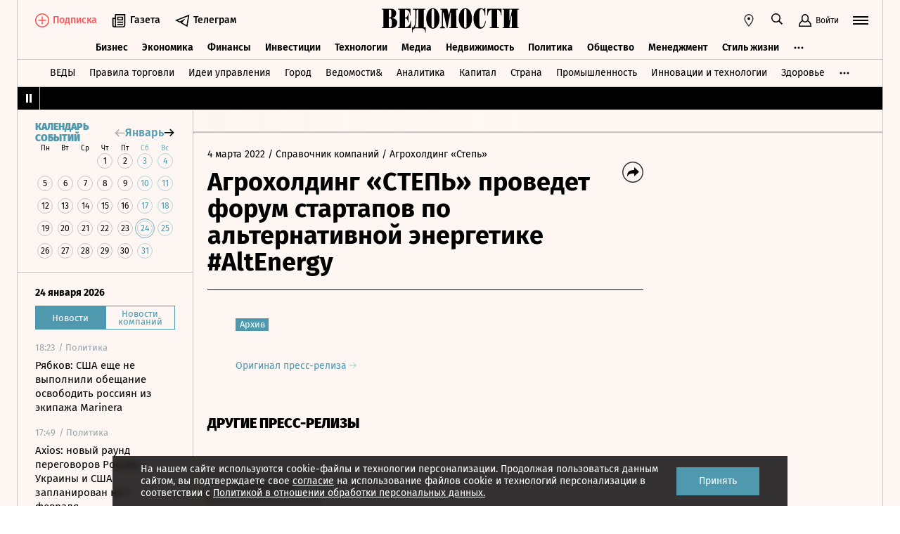

--- FILE ---
content_type: text/html; charset=utf-8
request_url: https://www.vedomosti.ru/press_releases/2022/03/04/agroholding-step-provedet-forum-starptapov--po-alternativnoi-energetike-altenergy
body_size: 22688
content:
<!doctype html>
<html  data-head-attrs=""  lang="ru">
  <head>
    <meta charset="UTF-8" />
    <base target="_self" />
    <meta
      name="viewport"
      content="width=device-width, initial-scale=1, user-scalable=no, minimum-scale=1, maximum-scale=1"
    />
    <meta name="theme-color" content="#fdf6f2" />
    <meta name="robots" content="max-image-preview:large" />
    <meta
      name="google-site-verification"
      content="5UKfplA2CDg7gtsOuVFb6QPtKINUJzM-11wPEzqubM8"
    />
    <meta name="yandex-verification" content="0ab706171d17cb81" />
    <meta
      data-hid="apple-mobile-web-app-title"
      name="apple-mobile-web-app-title"
      content="Ведомости"
    />
    <meta
      data-hid="mobile-web-app-capable"
      name="mobile-web-app-capable"
      content="yes"
    />
    <meta
      data-hid="twitter:card"
      name="twitter:card"
      content="summary_large_image"
    />
    <meta data-hid="twitter:site" name="twitter:site" content="@vedomosti" />
    <meta
      data-hid="og:site_name"
      property="og:site_name"
      name="og:site_name"
      content="Ведомости"
    />
    <meta name="robots" content="noyaca" />
    <meta name="google-play-app" content="app-id=ru.vedomosti.android" />
    <link
      rel="alternate"
      type="application/rss+xml"
      title="Ведомости — Главное"
      href="https://vedomosti.ru/rss/articles"
    />
    <link
      rel="alternate"
      type="application/rss+xml"
      title="Ведомости — Новости"
      href="https://vedomosti.ru/rss/news"
    />
    <link
      rel="alternate"
      type="application/rss+xml"
      title="Ведомости — Газетный выпуск"
      href="https://vedomosti.ru/rss/issue"
    />
    <script type="module" crossorigin src="https://cdn10.vedomosti.ru/1.7.10a/assets/index-252f6e36.js"></script>
    <link rel="modulepreload" crossorigin href="https://cdn10.vedomosti.ru/1.7.10a/assets/polyfills-c1924938.js">
    <link rel="modulepreload" crossorigin href="https://cdn10.vedomosti.ru/1.7.10a/assets/axios-6ebb90a8.js">
    <link rel="modulepreload" crossorigin href="https://cdn10.vedomosti.ru/1.7.10a/assets/crypto-bn-ad2ee281.js">
    <link rel="modulepreload" crossorigin href="https://cdn10.vedomosti.ru/1.7.10a/assets/elliptic-986dc63d.js">
    <link rel="modulepreload" crossorigin href="https://cdn10.vedomosti.ru/1.7.10a/assets/lodash-3607a741.js">
    <link rel="modulepreload" crossorigin href="https://cdn10.vedomosti.ru/1.7.10a/assets/vendor-51bcb806.js">
    <link rel="modulepreload" crossorigin href="https://cdn10.vedomosti.ru/1.7.10a/assets/sentry-1e036e84.js">
    <link rel="modulepreload" crossorigin href="https://cdn10.vedomosti.ru/1.7.10a/assets/imask/esm-a5ee6a66.js">
    <link rel="stylesheet" href="https://cdn10.vedomosti.ru/1.7.10a/assets/vendor-c8cb13fc.css">
    <link rel="stylesheet" href="https://cdn10.vedomosti.ru/1.7.10a/assets/index-8241a2fe.css">
  
<title>Агрохолдинг «СТЕПЬ» проведет форум стартапов  по альтернативной энергетике #AltEnergy - Ведомости</title><link rel="icon" href="/favicon.ico"><link rel="apple-touch-icon" href="https://cdn4.vedomosti.ru/icons/apple-touch-icon.png" sizes="180x180"><link rel="icon" href="https://cdn4.vedomosti.ru/icons/favicon-16x16.png" type="image/png" sizes="16x16"><link rel="icon" href="https://cdn4.vedomosti.ru/icons/favicon-32x32.png" type="image/png" sizes="32x32"><link rel="icon" href="/favicon.ico" type="image/x-icon"><link rel="mask-icon" href="https://cdn4.vedomosti.ru/icons/safari-pinned-tab.svg" color="#444444"><meta name="msapplication-config" content="/browserconfig.xml"><meta data-hid="og:title" property="og:title" content="Агрохолдинг «СТЕПЬ» проведет форум стартапов  по альтернативной энергетике #AltEnergy"><meta data-hid="twitter:title" name="twitter:title" content="Агрохолдинг «СТЕПЬ» проведет форум стартапов  по альтернативной энергетике #AltEnergy"><meta data-hid="keywords" name="keywords" content=""><meta data-hid="og:image" property="og:image" content="https://sharing.vedomosti.ru/1646485315/vedomosti.ru/press_releases/2022/03/04/agroholding-step-provedet-forum-starptapov--po-alternativnoi-energetike-altenergy.jpg"><meta data-hid="twitter:image" name="twitter:image" content="https://sharing.vedomosti.ru/1646485315/vedomosti.ru/press_releases/2022/03/04/agroholding-step-provedet-forum-starptapov--po-alternativnoi-energetike-altenergy.jpg"><meta data-hid="og:type" property="og:type" name="og:type" content="article"><meta data-hid="og:url" property="og:url" content="https://www.vedomosti.ru/press_releases/2022/03/04/agroholding-step-provedet-forum-starptapov--po-alternativnoi-energetike-altenergy"><link data-hid="canonical" rel="canonical" href="https://www.vedomosti.ru/press_releases/2022/03/04/agroholding-step-provedet-forum-starptapov--po-alternativnoi-energetike-altenergy"><meta name="head:count" content="15"><link rel="modulepreload" crossorigin href="https://cdn10.vedomosti.ru/1.7.10a/assets/PagePressRelease-c14c9085.js"><link rel="stylesheet" href="https://cdn10.vedomosti.ru/1.7.10a/assets/PagePressRelease-30912a44.css"><link rel="modulepreload" crossorigin href="https://cdn10.vedomosti.ru/1.7.10a/assets/Page-315f4a51.js"><link rel="stylesheet" href="https://cdn10.vedomosti.ru/1.7.10a/assets/Page-a4c132b2.css"><link rel="modulepreload" crossorigin href="https://cdn10.vedomosti.ru/1.7.10a/assets/SectionName-f0471eaa.js"><link rel="stylesheet" href="https://cdn10.vedomosti.ru/1.7.10a/assets/SectionName-9072c5bb.css"><link rel="modulepreload" crossorigin href="https://cdn10.vedomosti.ru/1.7.10a/assets/ArticleShare-6302c6a7.js"><link rel="stylesheet" href="https://cdn10.vedomosti.ru/1.7.10a/assets/ArticleShare-2b7ec539.css"><link rel="modulepreload" crossorigin href="https://cdn10.vedomosti.ru/1.7.10a/assets/Share-dec9d3bf.js"><link rel="stylesheet" href="https://cdn10.vedomosti.ru/1.7.10a/assets/Share-853b609c.css"><link rel="modulepreload" crossorigin href="https://cdn10.vedomosti.ru/1.7.10a/assets/ArticleBoxesList-0feadd1b.js"><link rel="stylesheet" href="https://cdn10.vedomosti.ru/1.7.10a/assets/ArticleBoxesList-e4fb6eed.css"><link rel="modulepreload" crossorigin href="https://cdn10.vedomosti.ru/1.7.10a/assets/RawHtml-c22e81e7.js"><link rel="modulepreload" crossorigin href="https://cdn10.vedomosti.ru/1.7.10a/assets/ArticleBadge-22971ebe.js"><link rel="stylesheet" href="https://cdn10.vedomosti.ru/1.7.10a/assets/ArticleBadge-3225c3d7.css"><link rel="modulepreload" crossorigin href="https://cdn10.vedomosti.ru/1.7.10a/assets/ArticlesPreviewList-585c38a1.js"><link rel="stylesheet" href="https://cdn10.vedomosti.ru/1.7.10a/assets/ArticlesPreviewList-14467978.css"><link rel="modulepreload" crossorigin href="https://cdn10.vedomosti.ru/1.7.10a/assets/Banner-c0d1ad9f.js"><link rel="stylesheet" href="https://cdn10.vedomosti.ru/1.7.10a/assets/Banner-6ccfedbd.css"><link rel="modulepreload" crossorigin href="https://cdn10.vedomosti.ru/1.7.10a/assets/EditorialLink-3568860a.js"><link rel="stylesheet" href="https://cdn10.vedomosti.ru/1.7.10a/assets/EditorialLink-2d682014.css"><link rel="modulepreload" crossorigin href="https://cdn10.vedomosti.ru/1.7.10a/assets/ArticlePreviewItem-4c92e23d.js"><link rel="stylesheet" href="https://cdn10.vedomosti.ru/1.7.10a/assets/ArticlePreviewItem-13ac9b3e.css"><link rel="modulepreload" crossorigin href="https://cdn10.vedomosti.ru/1.7.10a/assets/PartnerTool-bee6f5a6.js"><link rel="stylesheet" href="https://cdn10.vedomosti.ru/1.7.10a/assets/PartnerTool-4dd72e78.css">
</head>

  <body  data-head-attrs="" >
    <div id="app" data-server-rendered="true"><div class="layout"><div class="page-loader"><div class="loader-container" is-loading="false"><div class="loader"><div class="loader__lines"></div><svg xmlns="http://www.w3.org/2000/svg" width="19" height="24" class="loader__letter" fill="currentColor"><path fill-rule="evenodd" d="M8.306 10.579V1.166h1.228c.617 0 1.751-.185 1.751 2.758v3.725c0 2.348-.926 2.93-1.788 2.93H8.306zM1.77 22.352L0 22.339v1.138h10.542c4.558 0 7.873-2.294 7.873-6.892 0-3.188-3.246-5.231-5.98-5.182v-.336c3.168-.412 4.771-2.715 4.771-5.853 0-3.16-2.9-5.211-6.759-5.211L0 0v1.177l1.769-.019.001 21.194zm6.536-.004L8.288 11.75l1.209-.025c.997 0 2.374.738 2.374 2.817v4.917c0 2.957-1.72 2.889-2.337 2.889H8.306z"></path></svg></div></div></div><!----><div class="layout__wrapper full-width"><header class="the-header"><div class="the-header__top"><div class="the-header__leftside"><div class="logo logo--single"><a class="logo__link logo__link--global" title="Главная страница" href="/"></a><!----></div><div class="the-header__buttons"><!----><!----><div class="icon-text-button --medium" data-v-cb28e566><a class="icon-text-button__content" href="/newspaper/last" target="_self" data-v-cb28e566><div class="tooltip-text" data-v-cb28e566><!--[--><!--[--><svg style="width:22px;height:21px;"><use xlink:href="#icon-rubric-news" fill="#333" width="22" height="21" color="#333"></use></svg><!--]--><!--]--><div class="tooltip-text__body" style="display:none;"><!--[--><span data-v-cb28e566>Газета</span><!--]--></div></div><span class="icon-text-button__text" data-v-cb28e566>Газета</span></a></div><div class="icon-text-button --medium" data-v-cb28e566><a class="icon-text-button__content" href="https://t.me/+7WOOmaj6K-1hZTli" target="_blank" data-v-cb28e566><div class="tooltip-text" data-v-cb28e566><!--[--><!--[--><svg style="width:22px;height:21px;"><use xlink:href="#icon-telegram-black" fill="#333" width="22" height="21" color="#333"></use></svg><!--]--><!--]--><div class="tooltip-text__body" style="display:none;"><!--[--><span data-v-cb28e566>Телеграм</span><!--]--></div></div><span class="icon-text-button__text" data-v-cb28e566>Телеграм</span></a></div><!----></div></div><div class="the-header__toolbar" data-v-d85feb84><!----><div class="toolbar__cell toolbar__cell_mobile" data-v-d85feb84><button class="the-header__icon-button" title="Календарь" data-v-d85feb84><svg style="width:20px;height:20px;" class="the-header__icon" data-v-d85feb84><use xlink:href="#icon-calendar-new" fill="#333" width="20" height="20" color="#333"></use></svg></button></div><div class="feed" data-v-d85feb84 data-v-b1e5c15a><button class="feed-button" data-v-b1e5c15a><svg style="width:20px;height:20px;" class="feed__icon" data-v-b1e5c15a><use xlink:href="#icon-header-news" fill="#333" width="20" height="20" color="#333"></use></svg></button></div><div class="geo" data-v-d85feb84 data-v-17887e30><button type="button" class="geo-button" title="Выбрать регион" data-v-17887e30><svg style="width:20px;height:20px;" fill="red" data-v-17887e30><use xlink:href="#icon-geo" fill="#333" width="20" height="20" color="#333"></use></svg></button><div class="geo-list" style="display:none;" data-v-17887e30><!--[--><span class="geo-item--active geo-item" data-v-17887e30><span data-v-17887e30>Россия и мир</span></span><span class="geo-item" data-v-17887e30><a href="https://spb.vedomosti.ru/" target="_blank" data-v-17887e30>Северо-Запад</a></span><span class="geo-item" data-v-17887e30><a href="https://south.vedomosti.ru/" target="_blank" data-v-17887e30>Юг</a></span><!--]--></div></div><div class="toolbar__cell toolbar__cell_desktop" data-v-d85feb84><button type="button" class="the-header__search-button" title="Поиск по сайту" data-v-d85feb84><svg style="width:20px;height:20px;" class="the-header__icon" data-v-d85feb84><use xlink:href="#icon-search" fill="#333" width="20" height="20" color="#333"></use></svg></button></div><div class="toolbar__cell" data-v-d85feb84><button class="the-header__user-button the-header__toggle-button" data-v-d85feb84><svg style="width:20px;height:20px;" class="the-header__icon" data-v-d85feb84><use xlink:href="#icon-user2" fill="currentColor" width="20" height="20" color="currentColor"></use></svg><span data-v-d85feb84>Войти</span></button></div><button type="button" class="hamburger the-header__hamburger" title="Открыть меню" data-v-d85feb84><div class="hamburger__icon hamburger__icon_mobile"><svg style="width:22px;height:20px;"><use xlink:href="#icon-hamburger-and-search" fill="currentColor" width="22" height="20" color="currentColor"></use></svg></div><div class="hamburger__icon hamburger__icon_desktop"><svg style="width:22px;height:22px;"><use xlink:href="#icon-hamburger" fill="currentColor" width="22" height="22" color="currentColor"></use></svg></div></button></div></div><div class="the-header-rubric the-header__rubrics fixed" data-v-4c04896a><div class="the-header-rubric__projects" data-v-4c04896a><!----><!--[--><div data-id="140737488355879" class="the-header-rubric__project" data-v-4c04896a><a href="/business" target="_self" class="the-header-rubric__link" data-v-4c04896a>Бизнес</a></div><div data-id="140737488355880" class="the-header-rubric__project" data-v-4c04896a><a href="/economics" target="_self" class="the-header-rubric__link" data-v-4c04896a>Экономика</a></div><div data-id="140737488355881" class="the-header-rubric__project" data-v-4c04896a><a href="/finance" target="_self" class="the-header-rubric__link" data-v-4c04896a>Финансы</a></div><div data-id="140737488355882" class="the-header-rubric__project" data-v-4c04896a><a href="/investments" target="_self" class="the-header-rubric__link" data-v-4c04896a>Инвестиции</a></div><div data-id="140737488355883" class="the-header-rubric__project" data-v-4c04896a><a href="/technology" target="_self" class="the-header-rubric__link" data-v-4c04896a>Технологии</a></div><div data-id="140737488355884" class="the-header-rubric__project" data-v-4c04896a><a href="/media" target="_self" class="the-header-rubric__link" data-v-4c04896a>Медиа</a></div><div data-id="140737488357062" class="the-header-rubric__project" data-v-4c04896a><a href="/realty" target="_self" class="the-header-rubric__link" data-v-4c04896a>Недвижимость</a></div><div data-id="140737488355885" class="the-header-rubric__project" data-v-4c04896a><a href="/politics" target="_self" class="the-header-rubric__link" data-v-4c04896a>Политика</a></div><div data-id="140737488355886" class="the-header-rubric__project" data-v-4c04896a><a href="/society" target="_self" class="the-header-rubric__link" data-v-4c04896a>Общество</a></div><div data-id="140737488355887" class="the-header-rubric__project" data-v-4c04896a><a href="/management" target="_self" class="the-header-rubric__link" data-v-4c04896a>Менеджмент</a></div><div data-id="140737488355888" class="the-header-rubric__project" data-v-4c04896a><a href="/lifestyle" target="_self" class="the-header-rubric__link" data-v-4c04896a>Стиль жизни</a></div><div data-id="140737488355890" class="the-header-rubric__project" data-v-4c04896a><a href="/characters" target="_self" class="the-header-rubric__link" data-v-4c04896a>Интервью</a></div><div data-id="140737488355889" class="the-header-rubric__project" data-v-4c04896a><a href="/opinion" target="_self" class="the-header-rubric__link" data-v-4c04896a>Мнения</a></div><div data-id="140737488355891" class="the-header-rubric__project" data-v-4c04896a><a href="/photo_gallery" target="_self" class="the-header-rubric__link" data-v-4c04896a>Фотогалереи</a></div><!--]--><!----></div><!----><!----></div><div class="the-projects"><div class="the-projects__projects"><!--[--><div data-id="140737488357368" class="the-projects__project"><a href="https://ved.vedomosti.ru/?utm_source=vedomosti.ru&amp;utm_medium=main" target="_blank" class="the-projects__link">ВЕДЫ</a></div><div data-id="140737488357461" class="the-projects__project"><a href="https://www.vedomosti.ru/retail?utm_source=vedomosti.ru&amp;utm_medium=main" target="_blank" class="the-projects__link">Правила торговли</a></div><div data-id="140737488356714" class="the-projects__project"><a href="https://www.vedomosti.ru/ideas?utm_source=vedomosti.ru&amp;utm_medium=main" target="_blank" class="the-projects__link">Идеи управления</a></div><div data-id="140737488355913" class="the-projects__project"><a href="https://www.vedomosti.ru/gorod?utm_source=vedomosti.ru&amp;utm_medium=main" target="_blank" class="the-projects__link">Город</a></div><div data-id="140737488355914" class="the-projects__project"><a href="https://www.vedomosti.ru/partner?utm_source=vedomosti.ru&amp;utm_medium=main" target="_blank" class="the-projects__link">Ведомости&amp;</a></div><div data-id="140737488357024" class="the-projects__project"><a href="https://www.vedomosti.ru/analytics?utm_source=vedomosti.ru&amp;utm_medium=main" target="_blank" class="the-projects__link">Аналитика</a></div><div data-id="140737488356708" class="the-projects__project"><a href="https://www.vedomosti.ru/kapital?utm_source=vedomosti.ru&amp;utm_medium=main" target="_blank" class="the-projects__link">Капитал</a></div><div data-id="140737488356432" class="the-projects__project"><a href="https://www.vedomosti.ru/strana?utm_source=vedomosti.ru&amp;utm_medium=main" target="_blank" class="the-projects__link">Страна</a></div><div data-id="140737488356170" class="the-projects__project"><a href="https://www.vedomosti.ru/industry?utm_source=vedomosti.ru&amp;utm_medium=main" target="_blank" class="the-projects__link">Промышленность</a></div><div data-id="140737488356171" class="the-projects__project"><a href="https://www.vedomosti.ru/technologies?utm_source=vedomosti.ru&amp;utm_medium=main" target="_blank" class="the-projects__link">Инновации и технологии</a></div><div data-id="140737488356417" class="the-projects__project"><a href="https://impulse.vedomosti.ru/?utm_source=vedomosti.ru&amp;utm_medium=main" target="_blank" class="the-projects__link">Премия Импульс</a></div><div data-id="140737488356969" class="the-projects__project"><a href="https://www.vedomosti.ru/health?utm_source=vedomosti.ru&amp;utm_medium=main" target="_blank" class="the-projects__link">Здоровье</a></div><div data-id="140737488355915" class="the-projects__project"><a href="https://www.vedomosti.ru/sport?utm_source=vedomosti.ru&amp;utm_medium=main" target="_blank" class="the-projects__link">Спорт</a></div><div data-id="140737488355921" class="the-projects__project"><a href="https://events.vedomosti.ru/?utm_source=vedomosti.ru&amp;utm_medium=main" target="_blank" class="the-projects__link">Конференции</a></div><div data-id="140737488355919" class="the-projects__project"><a href="https://www.vedomosti.ru/companies?utm_source=main" target="_blank" class="the-projects__link">Справочник компаний</a></div><div data-id="140737488357344" class="the-projects__project"><a href="https://www.vedomosti.ru/person?utm_source=vedomosti.ru&amp;utm_medium=main" target="_blank" class="the-projects__link">Справочник персон</a></div><div data-id="140737488356707" class="the-projects__project"><a href="https://www.vedomosti.ru/tourism?utm_source=vedomosti.ru&amp;utm_medium=main" target="_blank" class="the-projects__link">Туризм</a></div><div data-id="140737488356751" class="the-projects__project"><a href="https://www.vedomosti.ru/legal?utm_source=vedomosti.ru&amp;utm_medium=menu&amp;utm_campaign=footer" target="_blank" class="the-projects__link">Право</a></div><div data-id="140737488356238" class="the-projects__project"><a href="https://www.vedomosti.ru/science?utm_source=vedomosti.ru&amp;utm_medium=main" target="_blank" class="the-projects__link">Наука</a></div><div data-id="140737488355917" class="the-projects__project"><a href="https://www.vedomosti.ru/kp?utm_source=vedomosti.ru&amp;utm_medium=main" target="_blank" class="the-projects__link">Как потратить</a></div><div data-id="140737488356172" class="the-projects__project"><a href="https://www.vedomosti.ru/esg?utm_source=vedomosti.ru&amp;utm_medium=main" target="_blank" class="the-projects__link">Устойчивое развитие</a></div><div data-id="140737488355923" class="the-projects__project"><a href="https://www.vedomosti.ru/forum?utm_source=vedomosti.ru&amp;utm_medium=main" target="_blank" class="the-projects__link">Форум</a></div><div data-id="140737488357212" class="the-projects__project"><a href="https://ts.vedomosti.ru/?utm_source=vedomosti.ru&amp;utm_medium=main" target="_blank" class="the-projects__link">Техуспех</a></div><div data-id="140737488355920" class="the-projects__project"><a href="https://regatta.vedomosti.ru/?utm_source=vedomosti.ru&amp;utm_medium=main" target="_blank" class="the-projects__link">Бизнес-регата</a></div><div data-id="140737488355922" class="the-projects__project"><a href="https://spb.vedomosti.ru/?utm_source=vedomosti.ru&amp;utm_medium=main" target="_blank" class="the-projects__link">Ведомости Северо-Запад</a></div><div data-id="140737488357150" class="the-projects__project"><a href="https://vedomosti-spb.ru/?utm_source=vedomosti.ru&amp;utm_medium=main" target="_blank" class="the-projects__link">Ведомости Северо-Запад Стиль жизни</a></div><div data-id="140737488356953" class="the-projects__project"><a href="https://south.vedomosti.ru/?utm_source=vedomosti.ru&amp;utm_medium=main" target="_blank" class="the-projects__link">Ведомости Юг</a></div><!--]--><!----></div><!----></div><div class="the-header-securities the-header__header-securities"><div class="the-header-securities__nav"><svg style="width:10px;height:16px;"><use xlink:href="#icon-marquee-pause" fill="#333" width="10" height="16" color="#333"></use></svg></div><div class="the-header-securities__content"><span class="the-header-securities__container"><!----></span></div></div><!----><div class="dropdown-panel" style="display:none;"><div class="dropdown-panel__close"></div><!--[--><div class="waterfall"><!----><div class="waterfall__switchers-wrapper"><div><div class="waterfall__switchers"><!--[--><div class="--active waterfall__switcher"><!----></div><div class="waterfall__switcher"><!----></div><!--]--></div></div></div><div class="ps waterfall__list-container" style="overflow-y:auto !important;"><!--[--><div class="waterfall__transition"><ul class="waterfall__list --without-transition"><li class="waterfall__item"><div class="waterfall__item-top"><div class="waterfall__item-meta"><!----><!--[--><span class="waterfall__item-rubric"> / Политика</span><!--]--><!----><!----></div></div><a href="/politics/news/2026/01/24/1171550-ssha-ne-vipolnili?from=newsline" class="waterfall__item-title"><!----><!----><!----><!----><!----><!----><!----><!----><!----> Рябков: США еще не выполнили обещание освободить россиян из экипажа Marinera <!----></a></li><li class="waterfall__item"><div class="waterfall__item-top"><div class="waterfall__item-meta"><!----><!--[--><span class="waterfall__item-rubric"> / Политика</span><!--]--><!----><!----></div></div><a href="/politics/news/2026/01/24/1171549-novii-raund-peregovorov?from=newsline" class="waterfall__item-title"><!----><!----><!----><!----><!----><!----><!----><!----><!----> Axios: новый раунд переговоров России, Украины и США запланирован на 1 февраля <!----></a></li><li class="waterfall__item"><div class="waterfall__item-top"><div class="waterfall__item-meta"><!----><!--[--><span class="waterfall__item-rubric"> / Бизнес</span><!--]--><!----><!----></div></div><a href="/business/news/2026/01/24/1171548-tatspirtprom-pereshel?from=newsline" class="waterfall__item-title"><!----><!----><!----><!----><!----><!----><!----><!----><!----> «Татспиртпром» перешел в собственность «Росспиртпрома» <!----></a></li><li class="waterfall__item"><div class="waterfall__item-top"><div class="waterfall__item-meta"><!----><!--[--><span class="waterfall__item-rubric"> / Политика</span><!--]--><!----><!----></div></div><a href="/politics/news/2026/01/24/1171547-zaharova-nazvala?from=newsline" class="waterfall__item-title"><!----><!----><!----><!----><!----><!----><!----><!----><!----> Захарова назвала шагом к эскалации конфликта атаку на машину скорой помощи <!----></a></li><li class="waterfall__ad"><div id="adfox-3-vedomosti-1769281278644" class="adfox adfox--waterfall"></div></li><li class="waterfall__item --subproject"><div class="waterfall__item-top"><div class="waterfall__item-meta"><!----><span class="waterfall__item-rubric">  / <span>Спорт</span></span><!----><!----></div></div><a href="/sport/mma/articles/2026/01/24/1171544-samii-populyarnii-boets-ufc-vpervie-viidet-na-titulnii-boi?from=newsline_vedomosti" class="waterfall__item-title">Самый популярный в YouTube боец UFC впервые выйдет на титульный бой</a></li><li class="waterfall__item"><div class="waterfall__item-top"><div class="waterfall__item-meta"><!----><!--[--><span class="waterfall__item-rubric"> / Политика</span><!--]--><!----><!----></div></div><a href="/politics/news/2026/01/24/1171546-tramp-rasskazal?from=newsline" class="waterfall__item-title"><!----><!----><!----><!----><!----><!----><!----><!----><!----> Трамп рассказал о названии примененного США в Венесуэле секретного оружия <!----></a></li><li class="waterfall__item --subproject"><div class="waterfall__item-top"><div class="waterfall__item-meta"><!----><span class="waterfall__item-rubric">  / <span>Страна</span></span><!----><!----></div></div><a href="/strana/new_regions/news/2026/01/24/1171545-bespilotnik-atakoval?from=newsline_vedomosti" class="waterfall__item-title">Беспилотник атаковал машину скорой помощи в Энергодаре</a></li><li class="waterfall__item"><div class="waterfall__item-top"><div class="waterfall__item-meta"><!----><!--[--><span class="waterfall__item-rubric"> / Политика</span><!--]--><!----><!----></div></div><a href="/politics/news/2026/01/24/1171543-orban-rasskazal?from=newsline" class="waterfall__item-title"><!----><!----><!----><!----><!----><!----><!----><!----><!----> Орбан рассказал о документе об отправке войск ЕС на Украину <!----></a></li><li class="waterfall__item"><div class="waterfall__item-top"><div class="waterfall__item-meta"><!----><!--[--><span class="waterfall__item-rubric"> / Политика</span><!--]--><!----><!----></div></div><a href="/politics/news/2026/01/24/1171542-zelenskii-podtverdil?from=newsline" class="waterfall__item-title"><!----><!----><!----><!----><!----><!----><!----><!----><!----> Зеленский подтвердил готовность продолжить переговоры с Россией и США <!----></a></li><li class="waterfall__item --subproject"><div class="waterfall__item-top"><div class="waterfall__item-meta"><!----><span class="waterfall__item-rubric">  / <span>Спорт</span></span><!----><!----></div></div><a href="/sport/boxing/articles/2026/01/24/1171533-pervii-turnir-ufc-v-2026-godu?from=newsline_vedomosti" class="waterfall__item-title">Три боя с участием россиян: чем интересен первый турнир UFC в 2026 году</a></li><li class="waterfall__item"><div class="waterfall__item-top"><div class="waterfall__item-meta"><!----><!--[--><span class="waterfall__item-rubric"> / Бизнес</span><!--]--><!----><!----></div></div><a href="/business/news/2026/01/24/1171541-ogranichat-vidachu-znakov?from=newsline" class="waterfall__item-title"><!----><!----><!----><!----><!----><!----><!----><!----><!----> В России ограничат выдачу товарных знаков для защиты от патентных троллей <!----></a></li><li class="waterfall__item"><div class="waterfall__item-top"><div class="waterfall__item-meta"><!----><!--[--><span class="waterfall__item-rubric"> / Политика</span><!--]--><!----><!----></div></div><a href="/politics/news/2026/01/24/1171540-tramp-prigrozil?from=newsline" class="waterfall__item-title"><!----><!----><!----><!----><!----><!----><!----><!----><!----> Трамп пригрозил ввести против Канады пошлины в 100% за сделку с Китаем <!----></a></li><li class="waterfall__ad"><div id="adfox-11-vedomosti-1769281278645" class="adfox adfox--waterfall"></div></li><li class="waterfall__item"><div class="waterfall__item-top"><div class="waterfall__item-meta"><!----><!--[--><span class="waterfall__item-rubric"> / Политика</span><!--]--><!----><!----></div></div><a href="/politics/news/2026/01/24/1171539-putin-provel-razgovor?from=newsline" class="waterfall__item-title"><!----><!----><!----><!----><!----><!----><!----><!----><!----> Путин провел телефонный разговор с генсеком ЦК Компартии Вьетнама <!----></a></li><li class="waterfall__item"><div class="waterfall__item-top"><div class="waterfall__item-meta"><!----><!--[--><span class="waterfall__item-rubric"> / Бизнес</span><!--]--><!----><!----></div></div><a href="/business/news/2026/01/24/1171538-eksport-gruzinskih-yablok?from=newsline" class="waterfall__item-title"><!----><!----><!----><!----><!----><!----><!----><!----><!----> Экспорт грузинских яблок в Россию достиг исторического максимума <!----></a></li><li class="waterfall__item --subproject"><div class="waterfall__item-top"><div class="waterfall__item-meta"><!----><span class="waterfall__item-rubric">  / <span>Страна</span></span><!----><!----></div></div><a href="/strana/northwestern/news/2026/01/24/1171537-punkti-obogreva?from=newsline_vedomosti" class="waterfall__item-title">В Мурманске после отключений света открыли пункты обогрева</a></li><li class="waterfall__item"><div class="waterfall__item-top"><div class="waterfall__item-meta"><!----><!--[--><span class="waterfall__item-rubric"> / Политика</span><!--]--><!----><!----></div></div><a href="/politics/news/2026/01/24/1171536-uitkoff-kushner-provedut?from=newsline" class="waterfall__item-title"><!----><!----><!----><!----><!----><!----><!----><!----><!----> Спецпосланники США Уиткофф и Кушнер проведут переговоры с Нетаньяху в Израиле <!----></a></li><li class="waterfall__item"><div class="waterfall__item-top"><div class="waterfall__item-meta"><!----><!--[--><span class="waterfall__item-rubric"> / Политика</span><!--]--><!----><!----></div></div><a href="/politics/news/2026/01/24/1171535-peregovori-po-ukraine?from=newsline" class="waterfall__item-title"><!----><!----><!----><!----><!----><!----><!----><!----><!----> Axios: переговоры по Украине в ОАЭ продолжатся на следующей неделе <!----></a></li><li class="waterfall__item"><div class="waterfall__item-top"><div class="waterfall__item-meta"><!----><!--[--><span class="waterfall__item-rubric"> / Политика</span><!--]--><!----><!----></div></div><a href="/politics/news/2026/01/24/1171534-ssha-ne-vidyat?from=newsline" class="waterfall__item-title"><!----><!----><!----><!----><!----><!----><!----><!----><!----> NYT: в США не видят угрозы для Гренландии со стороны России и Китая <!----></a></li><li class="waterfall__item --subproject"><div class="waterfall__item-top"><div class="waterfall__item-meta"><!----><span class="waterfall__item-rubric">  / <span>Страна</span></span><!----><!----></div></div><a href="/strana/central/news/2026/01/24/1171532-zhenschina-postradala?from=newsline_vedomosti" class="waterfall__item-title">В Белгородской области женщина пострадала при детонации беспилотника</a></li><li class="waterfall__item --subproject"><div class="waterfall__item-top"><div class="waterfall__item-meta"><!----><span class="waterfall__item-rubric">  / <span>Страна</span></span><!----><!----></div></div><a href="/strana/new_regions/news/2026/01/24/1171530-meditsinskaya-brigada-pogibla?from=newsline_vedomosti" class="waterfall__item-title">Медицинская бригада погибла в Херсонской области после удара украинского БПЛА</a></li><li class="waterfall__ad"><div id="adfox-19-vedomosti-1769281278645" class="adfox adfox--waterfall"></div></li><li class="waterfall__item"><div class="waterfall__item-top"><div class="waterfall__item-meta"><!----><!--[--><span class="waterfall__item-rubric"> / Политика</span><!--]--><!----><!----></div></div><a href="/politics/news/2026/01/24/1171531-peregovori-zavershilis?from=newsline" class="waterfall__item-title"><!----><!----><!----><!----><!----><!----><!----><!----><!----> Переговоры России, Украины и США в ОАЭ завершились <!----></a></li><li class="waterfall__item --subproject"><div class="waterfall__item-top"><div class="waterfall__item-meta"><!----><span class="waterfall__item-rubric">  / <span>Страна</span></span><!----><!----></div></div><a href="/strana/siberian/news/2026/01/24/1171529-zabolevaniya-postoyaltsev?from=newsline_vedomosti" class="waterfall__item-title">В Кузбассе завели дело после массового заболевания постояльцев интерната</a></li><li class="waterfall__item"><div class="waterfall__item-top"><div class="waterfall__item-meta"><!----><!--[--><span class="waterfall__item-rubric"> / Общество</span><!--]--><!----><!----></div></div><a href="/society/news/2026/01/24/1171528-pohoroni-oleinikova?from=newsline" class="waterfall__item-title"><!----><!----><!----><!----><!----><!----><!----><!----><!----> Похороны Олейникова состоятся на Троекуровском кладбище 27 января <!----></a></li><li class="waterfall__item --subproject"><div class="waterfall__item-top"><div class="waterfall__item-meta"><!----><span class="waterfall__item-rubric">  / <span>Спорт</span></span><!----><!----></div></div><a href="/sport/football/articles/2026/01/24/1171519-skolko-stoyat-sbori-klubov-rpl?from=newsline_vedomosti" class="waterfall__item-title">Сколько клубы РПЛ тратят на зимние тренировочные сборы в Турции и Эмиратах</a></li><li class="waterfall__item"><div class="waterfall__item-top"><div class="waterfall__item-meta"><!----><!--[--><span class="waterfall__item-rubric"> / Финансы</span><!--]--><!----><!----></div></div><a href="/finance/news/2026/01/24/1171526-dalnevostochnuyu-ipoteku?from=newsline" class="waterfall__item-title"><!----><!----><!----><!----><!----><!----><!----><!----><!----> Дальневосточную ипотеку взяли 47 000 семей в 2025 году <!----></a></li><li class="waterfall__item"><div class="waterfall__item-top"><div class="waterfall__item-meta"><!----><!--[--><span class="waterfall__item-rubric"> / Политика</span><!--]--><!----><!----></div></div><a href="/politics/news/2026/01/24/1171527-tass-ssha-proyavlyayut?from=newsline" class="waterfall__item-title"><!----><!----><!----><!----><!----><!----><!----><!----><!----> ТАСС: США проявляют выдержку на переговорах в Абу-Даби <!----></a></li><li class="waterfall__item"><div class="waterfall__item-top"><div class="waterfall__item-meta"><!----><!--[--><span class="waterfall__item-rubric"> / Политика</span><!--]--><!----><!----></div></div><a href="/politics/news/2026/01/24/1171523-v-mide-zayavili?from=newsline" class="waterfall__item-title"><!----><!----><!----><!----><!----><!----><!----><!----><!----> В МИДе заявили о попытках Украины и ЕС подменить ключевые вопросы урегулирования <!----></a></li><li class="waterfall__item"><div class="waterfall__item-top"><div class="waterfall__item-meta"><!----><!--[--><span class="waterfall__item-rubric"> / Технологии</span><!--]--><!----><!----></div></div><a href="/technology/news/2026/01/24/1171525-na-obratnoi-storone?from=newsline" class="waterfall__item-title"><!----><!----><!----><!----><!----><!----><!----><!----><!----> На обратной стороне Солнца произошел крупный двойной взрыв <!----></a></li><li class="waterfall__item"><div class="waterfall__item-top"><div class="waterfall__item-meta"><!----><!--[--><span class="waterfall__item-rubric"> / Общество</span><!--]--><svg style="width:15px;height:15px;" class="waterfall__item-icon"><use xlink:href="#icon-vedomosti-small" fill="#333" width="15" height="15" color="#333"></use></svg><!----></div></div><a href="/society/galleries/2026/01/24/1170758-terakt-domodedovo-hronika?from=newsline" class="waterfall__item-title"><!----><!----><!----><!----><!----><!----><!----><!----><!----> Взрыв в толпе: как террористы атаковали «Домодедово» <!----></a></li><li class="waterfall__item"><div class="waterfall__item-top"><div class="waterfall__item-meta"><!----><!--[--><span class="waterfall__item-rubric"> / Политика</span><!--]--><svg style="width:15px;height:15px;" class="waterfall__item-icon"><use xlink:href="#icon-vedomosti-small" fill="#333" width="15" height="15" color="#333"></use></svg><!----></div></div><a href="/politics/articles/2026/01/24/1171328-mozhet-povtorit?from=newsline" class="waterfall__item-title"><!----><!----><!----><!----><!----><!----><!----><!----><!----> Может повторить: зачем 60 лет назад Франция выходила из НАТО <!----></a></li><li class="waterfall__item"><div class="waterfall__item-top"><div class="waterfall__item-meta"><!----><!--[--><span class="waterfall__item-rubric"> / Общество</span><!--]--><!----><!----></div></div><a href="/society/news/2026/01/24/1171522-v-komi-umerla?from=newsline" class="waterfall__item-title"><!----><!----><!----><!----><!----><!----><!----><!----><!----> В Коми умерла вторая пострадавшая при взрыве в учебном центре МВД <!----></a></li><li class="waterfall__item"><div class="waterfall__item-top"><div class="waterfall__item-meta"><!----><!--[--><span class="waterfall__item-rubric"> / Общество</span><!--]--><!----><!----></div></div><a href="/society/news/2026/01/24/1171520-vladeltsa-bara?from=newsline" class="waterfall__item-title"><!----><!----><!----><!----><!----><!----><!----><!----><!----> Владельца бара в Швейцарии освободили под залог после взрыва в заведении <!----></a></li><div class="on-scroll-observer"></div></ul></div><!--]--></div><!----></div><!--]--></div><div class="dropdown-panel" style="display:none;"><div class="dropdown-panel__close"></div><!--[--><section class="closest-events the-header__closest-events" data-v-e4a6cb8e><header class="closest-events__header" data-v-e4a6cb8e><h3 class="closest-events__title" data-v-e4a6cb8e>Ближайшие события</h3></header><div class="events-list" data-v-e4a6cb8e data-v-70b99d70><!--[--><!--]--><!----></div></section><!--]--></div><!----></header><!----><div class="the-header-rubric the-header-rubric--scroll" data-v-4c04896a><div class="the-header-rubric__projects" data-v-4c04896a><a href="/" class="the-header-rubric__project the-header-rubric__project--logo" data-v-4c04896a><svg style="width:20px;height:21px;" class="the-header-rubric__logo" data-v-4c04896a><use xlink:href="#icon-logo-ved-scroll" fill="currentColor" width="20" height="21" color="currentColor"></use></svg></a><!--[--><div data-id="140737488355879" class="the-header-rubric__project" data-v-4c04896a><a href="/business" target="_self" class="the-header-rubric__link" data-v-4c04896a>Бизнес</a></div><div data-id="140737488355880" class="the-header-rubric__project" data-v-4c04896a><a href="/economics" target="_self" class="the-header-rubric__link" data-v-4c04896a>Экономика</a></div><div data-id="140737488355881" class="the-header-rubric__project" data-v-4c04896a><a href="/finance" target="_self" class="the-header-rubric__link" data-v-4c04896a>Финансы</a></div><div data-id="140737488355882" class="the-header-rubric__project" data-v-4c04896a><a href="/investments" target="_self" class="the-header-rubric__link" data-v-4c04896a>Инвестиции</a></div><div data-id="140737488355883" class="the-header-rubric__project" data-v-4c04896a><a href="/technology" target="_self" class="the-header-rubric__link" data-v-4c04896a>Технологии</a></div><div data-id="140737488355884" class="the-header-rubric__project" data-v-4c04896a><a href="/media" target="_self" class="the-header-rubric__link" data-v-4c04896a>Медиа</a></div><div data-id="140737488357062" class="the-header-rubric__project" data-v-4c04896a><a href="/realty" target="_self" class="the-header-rubric__link" data-v-4c04896a>Недвижимость</a></div><div data-id="140737488355885" class="the-header-rubric__project" data-v-4c04896a><a href="/politics" target="_self" class="the-header-rubric__link" data-v-4c04896a>Политика</a></div><div data-id="140737488355886" class="the-header-rubric__project" data-v-4c04896a><a href="/society" target="_self" class="the-header-rubric__link" data-v-4c04896a>Общество</a></div><div data-id="140737488355887" class="the-header-rubric__project" data-v-4c04896a><a href="/management" target="_self" class="the-header-rubric__link" data-v-4c04896a>Менеджмент</a></div><div data-id="140737488355888" class="the-header-rubric__project" data-v-4c04896a><a href="/lifestyle" target="_self" class="the-header-rubric__link" data-v-4c04896a>Стиль жизни</a></div><div data-id="140737488355890" class="the-header-rubric__project" data-v-4c04896a><a href="/characters" target="_self" class="the-header-rubric__link" data-v-4c04896a>Интервью</a></div><div data-id="140737488355889" class="the-header-rubric__project" data-v-4c04896a><a href="/opinion" target="_self" class="the-header-rubric__link" data-v-4c04896a>Мнения</a></div><div data-id="140737488355891" class="the-header-rubric__project" data-v-4c04896a><a href="/photo_gallery" target="_self" class="the-header-rubric__link" data-v-4c04896a>Фотогалереи</a></div><!--]--><!----></div><!----><!----></div><div class="layout__container--transformed"><!----><div class="story-line" style=""><!----></div></div><!----><aside class="the-sidebar sidebar" style="top:158px;"><div class="the-sidebar__toggle-wrapper"><div class="the-sidebar__toggle"><svg style="width:20px;height:20px;"><use xlink:href="#icon-feed" fill="currentColor" width="20" height="20" color="currentColor"></use></svg><!----></div></div><div class="the-sidebar__close"><svg style="width:18px;height:24px;"><use xlink:href="#icon-close" fill="currentColor" width="18" height="24" color="currentColor"></use></svg></div><div class="calendar-sidebar the-sidebar__calendar" data-v-14f0d96c><!--[--><div class="calendar-sidebar-header" data-v-7d90863c><a class="title-link" href="/calendar" data-v-7d90863c> Календарь событий </a><div class="header" data-v-7d90863c><button class="nav-button nav-button--sidebar" disabled data-v-7d90863c data-v-05e713cc><svg style="width:100%;height:100%;" class="nav-icon nav-icon--prev" data-v-05e713cc><use xlink:href="#icon-calendar-arrow" fill="currentColor" width="100%" height="100%" color="currentColor"></use></svg></button><div class="title title--sidebar" data-v-7d90863c data-v-6986b661><a href="/calendar/2026/1" class="title__link" data-v-6986b661>январь</a><!----></div><button class="nav-button nav-button--sidebar" data-v-7d90863c data-v-05e713cc><svg style="width:100%;height:100%;" class="nav-icon" data-v-05e713cc><use xlink:href="#icon-calendar-arrow" fill="currentColor" width="100%" height="100%" color="currentColor"></use></svg></button></div></div><!--]--><div class="weekdays" data-v-14f0d96c data-v-adb0248c><!--[--><div class="weekday weekday--sidebar" data-v-adb0248c>Пн</div><div class="weekday weekday--sidebar" data-v-adb0248c>Вт</div><div class="weekday weekday--sidebar" data-v-adb0248c>Ср</div><div class="weekday weekday--sidebar" data-v-adb0248c>Чт</div><div class="weekday weekday--sidebar" data-v-adb0248c>Пт</div><div class="weekday weekday--weekend weekday--sidebar" data-v-adb0248c>Сб</div><div class="weekday weekday--weekend weekday--sidebar" data-v-adb0248c>Вс</div><!--]--></div><div class="calendar-grid" data-v-14f0d96c data-v-2bd6449b><!--[--><div class="day day--empty" data-v-2bd6449b></div><div class="day day--empty" data-v-2bd6449b></div><div class="day day--empty" data-v-2bd6449b></div><!--]--><!--[--><!--[--><div class="day day--sidebar day--has-events" data-v-14f0d96c data-v-3466f653><span class="day__number" data-v-3466f653>1</span><!----></div><div class="day day--sidebar" data-v-14f0d96c data-v-3466f653><span class="day__number" data-v-3466f653>2</span><!----></div><div class="day day--sidebar day--weekend" data-v-14f0d96c data-v-3466f653><span class="day__number" data-v-3466f653>3</span><!----></div><div class="day day--sidebar day--weekend" data-v-14f0d96c data-v-3466f653><span class="day__number" data-v-3466f653>4</span><!----></div><div class="day day--sidebar" data-v-14f0d96c data-v-3466f653><span class="day__number" data-v-3466f653>5</span><!----></div><div class="day day--sidebar" data-v-14f0d96c data-v-3466f653><span class="day__number" data-v-3466f653>6</span><!----></div><div class="day day--sidebar day--has-events" data-v-14f0d96c data-v-3466f653><span class="day__number" data-v-3466f653>7</span><!----></div><div class="day day--sidebar" data-v-14f0d96c data-v-3466f653><span class="day__number" data-v-3466f653>8</span><!----></div><div class="day day--sidebar" data-v-14f0d96c data-v-3466f653><span class="day__number" data-v-3466f653>9</span><!----></div><div class="day day--sidebar day--weekend day--has-events" data-v-14f0d96c data-v-3466f653><span class="day__number" data-v-3466f653>10</span><!----></div><div class="day day--sidebar day--weekend" data-v-14f0d96c data-v-3466f653><span class="day__number" data-v-3466f653>11</span><!----></div><div class="day day--sidebar day--has-events" data-v-14f0d96c data-v-3466f653><span class="day__number" data-v-3466f653>12</span><!----></div><div class="day day--sidebar day--has-events" data-v-14f0d96c data-v-3466f653><span class="day__number" data-v-3466f653>13</span><!----></div><div class="day day--sidebar" data-v-14f0d96c data-v-3466f653><span class="day__number" data-v-3466f653>14</span><!----></div><div class="day day--sidebar" data-v-14f0d96c data-v-3466f653><span class="day__number" data-v-3466f653>15</span><!----></div><div class="day day--sidebar" data-v-14f0d96c data-v-3466f653><span class="day__number" data-v-3466f653>16</span><!----></div><div class="day day--sidebar day--weekend" data-v-14f0d96c data-v-3466f653><span class="day__number" data-v-3466f653>17</span><!----></div><div class="day day--sidebar day--weekend" data-v-14f0d96c data-v-3466f653><span class="day__number" data-v-3466f653>18</span><!----></div><div class="day day--sidebar day--has-events" data-v-14f0d96c data-v-3466f653><span class="day__number" data-v-3466f653>19</span><!----></div><div class="day day--sidebar day--has-events" data-v-14f0d96c data-v-3466f653><span class="day__number" data-v-3466f653>20</span><!----></div><div class="day day--sidebar day--has-events" data-v-14f0d96c data-v-3466f653><span class="day__number" data-v-3466f653>21</span><!----></div><div class="day day--sidebar day--has-events" data-v-14f0d96c data-v-3466f653><span class="day__number" data-v-3466f653>22</span><!----></div><div class="day day--sidebar day--has-events" data-v-14f0d96c data-v-3466f653><span class="day__number" data-v-3466f653>23</span><!----></div><div class="day day--sidebar day--today day--weekend" data-v-14f0d96c data-v-3466f653><span class="day__number" data-v-3466f653>24</span><!----></div><div class="day day--sidebar day--weekend day--has-events" data-v-14f0d96c data-v-3466f653><span class="day__number" data-v-3466f653>25</span><!----></div><div class="day day--sidebar" data-v-14f0d96c data-v-3466f653><span class="day__number" data-v-3466f653>26</span><!----></div><div class="day day--sidebar" data-v-14f0d96c data-v-3466f653><span class="day__number" data-v-3466f653>27</span><!----></div><div class="day day--sidebar day--has-events" data-v-14f0d96c data-v-3466f653><span class="day__number" data-v-3466f653>28</span><!----></div><div class="day day--sidebar" data-v-14f0d96c data-v-3466f653><span class="day__number" data-v-3466f653>29</span><!----></div><div class="day day--sidebar" data-v-14f0d96c data-v-3466f653><span class="day__number" data-v-3466f653>30</span><!----></div><div class="day day--sidebar day--weekend" data-v-14f0d96c data-v-3466f653><span class="day__number" data-v-3466f653>31</span><!----></div><!--]--><!--]--></div></div><div class="waterfall the-sidebar__waterfall"><!----><div class="waterfall__switchers-wrapper"><div><div class="waterfall__switchers"><!--[--><div class="--active waterfall__switcher"><!----></div><div class="waterfall__switcher"><!----></div><!--]--></div></div></div><div class="ps waterfall__list-container" style="overflow-y:auto !important;"><!--[--><div class="waterfall__transition"><ul class="waterfall__list --without-transition"><li class="waterfall__item"><div class="waterfall__item-top"><div class="waterfall__item-meta"><!----><!--[--><span class="waterfall__item-rubric"> / Политика</span><!--]--><!----><!----></div></div><a href="/politics/news/2026/01/24/1171550-ssha-ne-vipolnili?from=newsline" class="waterfall__item-title"><!----><!----><!----><!----><!----><!----><!----><!----><!----> Рябков: США еще не выполнили обещание освободить россиян из экипажа Marinera <!----></a></li><li class="waterfall__item"><div class="waterfall__item-top"><div class="waterfall__item-meta"><!----><!--[--><span class="waterfall__item-rubric"> / Политика</span><!--]--><!----><!----></div></div><a href="/politics/news/2026/01/24/1171549-novii-raund-peregovorov?from=newsline" class="waterfall__item-title"><!----><!----><!----><!----><!----><!----><!----><!----><!----> Axios: новый раунд переговоров России, Украины и США запланирован на 1 февраля <!----></a></li><li class="waterfall__item"><div class="waterfall__item-top"><div class="waterfall__item-meta"><!----><!--[--><span class="waterfall__item-rubric"> / Бизнес</span><!--]--><!----><!----></div></div><a href="/business/news/2026/01/24/1171548-tatspirtprom-pereshel?from=newsline" class="waterfall__item-title"><!----><!----><!----><!----><!----><!----><!----><!----><!----> «Татспиртпром» перешел в собственность «Росспиртпрома» <!----></a></li><li class="waterfall__item"><div class="waterfall__item-top"><div class="waterfall__item-meta"><!----><!--[--><span class="waterfall__item-rubric"> / Политика</span><!--]--><!----><!----></div></div><a href="/politics/news/2026/01/24/1171547-zaharova-nazvala?from=newsline" class="waterfall__item-title"><!----><!----><!----><!----><!----><!----><!----><!----><!----> Захарова назвала шагом к эскалации конфликта атаку на машину скорой помощи <!----></a></li><li class="waterfall__ad"><div id="adfox-3-vedomosti-1769281278620" class="adfox adfox--waterfall"></div></li><li class="waterfall__item --subproject"><div class="waterfall__item-top"><div class="waterfall__item-meta"><!----><span class="waterfall__item-rubric">  / <span>Спорт</span></span><!----><!----></div></div><a href="/sport/mma/articles/2026/01/24/1171544-samii-populyarnii-boets-ufc-vpervie-viidet-na-titulnii-boi?from=newsline_vedomosti" class="waterfall__item-title">Самый популярный в YouTube боец UFC впервые выйдет на титульный бой</a></li><li class="waterfall__item"><div class="waterfall__item-top"><div class="waterfall__item-meta"><!----><!--[--><span class="waterfall__item-rubric"> / Политика</span><!--]--><!----><!----></div></div><a href="/politics/news/2026/01/24/1171546-tramp-rasskazal?from=newsline" class="waterfall__item-title"><!----><!----><!----><!----><!----><!----><!----><!----><!----> Трамп рассказал о названии примененного США в Венесуэле секретного оружия <!----></a></li><li class="waterfall__item --subproject"><div class="waterfall__item-top"><div class="waterfall__item-meta"><!----><span class="waterfall__item-rubric">  / <span>Страна</span></span><!----><!----></div></div><a href="/strana/new_regions/news/2026/01/24/1171545-bespilotnik-atakoval?from=newsline_vedomosti" class="waterfall__item-title">Беспилотник атаковал машину скорой помощи в Энергодаре</a></li><li class="waterfall__item"><div class="waterfall__item-top"><div class="waterfall__item-meta"><!----><!--[--><span class="waterfall__item-rubric"> / Политика</span><!--]--><!----><!----></div></div><a href="/politics/news/2026/01/24/1171543-orban-rasskazal?from=newsline" class="waterfall__item-title"><!----><!----><!----><!----><!----><!----><!----><!----><!----> Орбан рассказал о документе об отправке войск ЕС на Украину <!----></a></li><li class="waterfall__item"><div class="waterfall__item-top"><div class="waterfall__item-meta"><!----><!--[--><span class="waterfall__item-rubric"> / Политика</span><!--]--><!----><!----></div></div><a href="/politics/news/2026/01/24/1171542-zelenskii-podtverdil?from=newsline" class="waterfall__item-title"><!----><!----><!----><!----><!----><!----><!----><!----><!----> Зеленский подтвердил готовность продолжить переговоры с Россией и США <!----></a></li><li class="waterfall__item --subproject"><div class="waterfall__item-top"><div class="waterfall__item-meta"><!----><span class="waterfall__item-rubric">  / <span>Спорт</span></span><!----><!----></div></div><a href="/sport/boxing/articles/2026/01/24/1171533-pervii-turnir-ufc-v-2026-godu?from=newsline_vedomosti" class="waterfall__item-title">Три боя с участием россиян: чем интересен первый турнир UFC в 2026 году</a></li><li class="waterfall__item"><div class="waterfall__item-top"><div class="waterfall__item-meta"><!----><!--[--><span class="waterfall__item-rubric"> / Бизнес</span><!--]--><!----><!----></div></div><a href="/business/news/2026/01/24/1171541-ogranichat-vidachu-znakov?from=newsline" class="waterfall__item-title"><!----><!----><!----><!----><!----><!----><!----><!----><!----> В России ограничат выдачу товарных знаков для защиты от патентных троллей <!----></a></li><li class="waterfall__item"><div class="waterfall__item-top"><div class="waterfall__item-meta"><!----><!--[--><span class="waterfall__item-rubric"> / Политика</span><!--]--><!----><!----></div></div><a href="/politics/news/2026/01/24/1171540-tramp-prigrozil?from=newsline" class="waterfall__item-title"><!----><!----><!----><!----><!----><!----><!----><!----><!----> Трамп пригрозил ввести против Канады пошлины в 100% за сделку с Китаем <!----></a></li><li class="waterfall__ad"><div id="adfox-11-vedomosti-1769281278621" class="adfox adfox--waterfall"></div></li><li class="waterfall__item"><div class="waterfall__item-top"><div class="waterfall__item-meta"><!----><!--[--><span class="waterfall__item-rubric"> / Политика</span><!--]--><!----><!----></div></div><a href="/politics/news/2026/01/24/1171539-putin-provel-razgovor?from=newsline" class="waterfall__item-title"><!----><!----><!----><!----><!----><!----><!----><!----><!----> Путин провел телефонный разговор с генсеком ЦК Компартии Вьетнама <!----></a></li><li class="waterfall__item"><div class="waterfall__item-top"><div class="waterfall__item-meta"><!----><!--[--><span class="waterfall__item-rubric"> / Бизнес</span><!--]--><!----><!----></div></div><a href="/business/news/2026/01/24/1171538-eksport-gruzinskih-yablok?from=newsline" class="waterfall__item-title"><!----><!----><!----><!----><!----><!----><!----><!----><!----> Экспорт грузинских яблок в Россию достиг исторического максимума <!----></a></li><li class="waterfall__item --subproject"><div class="waterfall__item-top"><div class="waterfall__item-meta"><!----><span class="waterfall__item-rubric">  / <span>Страна</span></span><!----><!----></div></div><a href="/strana/northwestern/news/2026/01/24/1171537-punkti-obogreva?from=newsline_vedomosti" class="waterfall__item-title">В Мурманске после отключений света открыли пункты обогрева</a></li><li class="waterfall__item"><div class="waterfall__item-top"><div class="waterfall__item-meta"><!----><!--[--><span class="waterfall__item-rubric"> / Политика</span><!--]--><!----><!----></div></div><a href="/politics/news/2026/01/24/1171536-uitkoff-kushner-provedut?from=newsline" class="waterfall__item-title"><!----><!----><!----><!----><!----><!----><!----><!----><!----> Спецпосланники США Уиткофф и Кушнер проведут переговоры с Нетаньяху в Израиле <!----></a></li><li class="waterfall__item"><div class="waterfall__item-top"><div class="waterfall__item-meta"><!----><!--[--><span class="waterfall__item-rubric"> / Политика</span><!--]--><!----><!----></div></div><a href="/politics/news/2026/01/24/1171535-peregovori-po-ukraine?from=newsline" class="waterfall__item-title"><!----><!----><!----><!----><!----><!----><!----><!----><!----> Axios: переговоры по Украине в ОАЭ продолжатся на следующей неделе <!----></a></li><li class="waterfall__item"><div class="waterfall__item-top"><div class="waterfall__item-meta"><!----><!--[--><span class="waterfall__item-rubric"> / Политика</span><!--]--><!----><!----></div></div><a href="/politics/news/2026/01/24/1171534-ssha-ne-vidyat?from=newsline" class="waterfall__item-title"><!----><!----><!----><!----><!----><!----><!----><!----><!----> NYT: в США не видят угрозы для Гренландии со стороны России и Китая <!----></a></li><li class="waterfall__item --subproject"><div class="waterfall__item-top"><div class="waterfall__item-meta"><!----><span class="waterfall__item-rubric">  / <span>Страна</span></span><!----><!----></div></div><a href="/strana/central/news/2026/01/24/1171532-zhenschina-postradala?from=newsline_vedomosti" class="waterfall__item-title">В Белгородской области женщина пострадала при детонации беспилотника</a></li><li class="waterfall__item --subproject"><div class="waterfall__item-top"><div class="waterfall__item-meta"><!----><span class="waterfall__item-rubric">  / <span>Страна</span></span><!----><!----></div></div><a href="/strana/new_regions/news/2026/01/24/1171530-meditsinskaya-brigada-pogibla?from=newsline_vedomosti" class="waterfall__item-title">Медицинская бригада погибла в Херсонской области после удара украинского БПЛА</a></li><li class="waterfall__ad"><div id="adfox-19-vedomosti-1769281278621" class="adfox adfox--waterfall"></div></li><li class="waterfall__item"><div class="waterfall__item-top"><div class="waterfall__item-meta"><!----><!--[--><span class="waterfall__item-rubric"> / Политика</span><!--]--><!----><!----></div></div><a href="/politics/news/2026/01/24/1171531-peregovori-zavershilis?from=newsline" class="waterfall__item-title"><!----><!----><!----><!----><!----><!----><!----><!----><!----> Переговоры России, Украины и США в ОАЭ завершились <!----></a></li><li class="waterfall__item --subproject"><div class="waterfall__item-top"><div class="waterfall__item-meta"><!----><span class="waterfall__item-rubric">  / <span>Страна</span></span><!----><!----></div></div><a href="/strana/siberian/news/2026/01/24/1171529-zabolevaniya-postoyaltsev?from=newsline_vedomosti" class="waterfall__item-title">В Кузбассе завели дело после массового заболевания постояльцев интерната</a></li><li class="waterfall__item"><div class="waterfall__item-top"><div class="waterfall__item-meta"><!----><!--[--><span class="waterfall__item-rubric"> / Общество</span><!--]--><!----><!----></div></div><a href="/society/news/2026/01/24/1171528-pohoroni-oleinikova?from=newsline" class="waterfall__item-title"><!----><!----><!----><!----><!----><!----><!----><!----><!----> Похороны Олейникова состоятся на Троекуровском кладбище 27 января <!----></a></li><li class="waterfall__item --subproject"><div class="waterfall__item-top"><div class="waterfall__item-meta"><!----><span class="waterfall__item-rubric">  / <span>Спорт</span></span><!----><!----></div></div><a href="/sport/football/articles/2026/01/24/1171519-skolko-stoyat-sbori-klubov-rpl?from=newsline_vedomosti" class="waterfall__item-title">Сколько клубы РПЛ тратят на зимние тренировочные сборы в Турции и Эмиратах</a></li><li class="waterfall__item"><div class="waterfall__item-top"><div class="waterfall__item-meta"><!----><!--[--><span class="waterfall__item-rubric"> / Финансы</span><!--]--><!----><!----></div></div><a href="/finance/news/2026/01/24/1171526-dalnevostochnuyu-ipoteku?from=newsline" class="waterfall__item-title"><!----><!----><!----><!----><!----><!----><!----><!----><!----> Дальневосточную ипотеку взяли 47 000 семей в 2025 году <!----></a></li><li class="waterfall__item"><div class="waterfall__item-top"><div class="waterfall__item-meta"><!----><!--[--><span class="waterfall__item-rubric"> / Политика</span><!--]--><!----><!----></div></div><a href="/politics/news/2026/01/24/1171527-tass-ssha-proyavlyayut?from=newsline" class="waterfall__item-title"><!----><!----><!----><!----><!----><!----><!----><!----><!----> ТАСС: США проявляют выдержку на переговорах в Абу-Даби <!----></a></li><li class="waterfall__item"><div class="waterfall__item-top"><div class="waterfall__item-meta"><!----><!--[--><span class="waterfall__item-rubric"> / Политика</span><!--]--><!----><!----></div></div><a href="/politics/news/2026/01/24/1171523-v-mide-zayavili?from=newsline" class="waterfall__item-title"><!----><!----><!----><!----><!----><!----><!----><!----><!----> В МИДе заявили о попытках Украины и ЕС подменить ключевые вопросы урегулирования <!----></a></li><li class="waterfall__item"><div class="waterfall__item-top"><div class="waterfall__item-meta"><!----><!--[--><span class="waterfall__item-rubric"> / Технологии</span><!--]--><!----><!----></div></div><a href="/technology/news/2026/01/24/1171525-na-obratnoi-storone?from=newsline" class="waterfall__item-title"><!----><!----><!----><!----><!----><!----><!----><!----><!----> На обратной стороне Солнца произошел крупный двойной взрыв <!----></a></li><li class="waterfall__item"><div class="waterfall__item-top"><div class="waterfall__item-meta"><!----><!--[--><span class="waterfall__item-rubric"> / Общество</span><!--]--><svg style="width:15px;height:15px;" class="waterfall__item-icon"><use xlink:href="#icon-vedomosti-small" fill="#333" width="15" height="15" color="#333"></use></svg><!----></div></div><a href="/society/galleries/2026/01/24/1170758-terakt-domodedovo-hronika?from=newsline" class="waterfall__item-title"><!----><!----><!----><!----><!----><!----><!----><!----><!----> Взрыв в толпе: как террористы атаковали «Домодедово» <!----></a></li><li class="waterfall__item"><div class="waterfall__item-top"><div class="waterfall__item-meta"><!----><!--[--><span class="waterfall__item-rubric"> / Политика</span><!--]--><svg style="width:15px;height:15px;" class="waterfall__item-icon"><use xlink:href="#icon-vedomosti-small" fill="#333" width="15" height="15" color="#333"></use></svg><!----></div></div><a href="/politics/articles/2026/01/24/1171328-mozhet-povtorit?from=newsline" class="waterfall__item-title"><!----><!----><!----><!----><!----><!----><!----><!----><!----> Может повторить: зачем 60 лет назад Франция выходила из НАТО <!----></a></li><li class="waterfall__item"><div class="waterfall__item-top"><div class="waterfall__item-meta"><!----><!--[--><span class="waterfall__item-rubric"> / Общество</span><!--]--><!----><!----></div></div><a href="/society/news/2026/01/24/1171522-v-komi-umerla?from=newsline" class="waterfall__item-title"><!----><!----><!----><!----><!----><!----><!----><!----><!----> В Коми умерла вторая пострадавшая при взрыве в учебном центре МВД <!----></a></li><li class="waterfall__item"><div class="waterfall__item-top"><div class="waterfall__item-meta"><!----><!--[--><span class="waterfall__item-rubric"> / Общество</span><!--]--><!----><!----></div></div><a href="/society/news/2026/01/24/1171520-vladeltsa-bara?from=newsline" class="waterfall__item-title"><!----><!----><!----><!----><!----><!----><!----><!----><!----> Владельца бара в Швейцарии освободили под залог после взрыва в заведении <!----></a></li><div class="on-scroll-observer"></div></ul></div><!--]--></div><!----></div></aside><div class="layout__container--transformed layout__container"><div><!--[--><div class="the-banner-header"><div id="adfox" class="adfox the-banner-header__ad adfox--header"></div></div><hr class="the-banner-header__hr"><!--]--></div><div class="layout__page"><div style=""><div class="page press-release" has-sidebar="true"><!--[--><div class="press-release__body"><!----><div class="press-release__header"><!----><div class="press-release__link"><span>4 марта 2022</span><a href="/companies" class=""> / Справочник компаний </a><a href="/companies/agroholding-step" class=""> / Агрохолдинг «Степь»</a></div><div class="section-name press-release__title"><!--[--><!----><h1 id="Агрохолдинг «СТЕПЬ» проведет форум стартапов  по альтернативной энергетике #AltEnergy" class="section-name__title">Агрохолдинг «СТЕПЬ» проведет форум стартапов  по альтернативной энергетике #AltEnergy</h1><!--]--><!----><!--[--><!--]--></div><!----><!----><div class="article-share press-release__share-desktop"><!--[--><div class="article-share__item"><button type="button" class="article-share__btn--share article-share__btn"><svg style="width:30px;height:30px;" class="article-share__circle"><use xlink:href="#icon-circle" fill="#333" width="30" height="30" color="#333"></use></svg><svg style="width:30px;height:30px;" title="Поделиться" class="article-share__icon"><use xlink:href="#icon-share2" fill="" width="30" height="30" color=""></use></svg></button><div class="article-tooltip article-share__tooltip article-share__tooltip--share" style="display:none;"><!--[--><div class="share share--right share--opened"><!----><div class="share__body"><!--[--><div class="share__icon share__icon--vk" title="Поделиться в VK"><div class="share__icon-link" data-index="0" style="border-color:;color:;"><svg style="width:30px;height:30px;" class="share__icon-circle"><use xlink:href="#icon-circle-green" fill="currentColor" width="30" height="30" color="currentColor"></use></svg><svg style="width:30px;height:30px;" class="share__icon-item"><use xlink:href="#icon-vk" fill="currentColor" width="30" height="30" color="currentColor"></use></svg></div></div><div class="share__icon share__icon--telegram" title="Поделиться в Telegram"><div class="share__icon-link" data-index="1" style="border-color:;color:;"><svg style="width:30px;height:30px;" class="share__icon-circle"><use xlink:href="#icon-circle-green" fill="currentColor" width="30" height="30" color="currentColor"></use></svg><svg style="width:30px;height:30px;" class="share__icon-item"><use xlink:href="#icon-telegram" fill="currentColor" width="30" height="30" color="currentColor"></use></svg></div></div><!--]--><!--[--><!--]--><!----></div></div><button class="salmon-button salmon-button--secondary salmon-button--small article-tooltip__button"><span class="salmon-button__icon"><!--[--><svg style="width:16px;height:16px;"><use xlink:href="#icon-link" fill="currentColor" width="16" height="16" color="currentColor"></use></svg><!--]--></span><span class="salmon-button__title"><!--[--><span>Скопировать ссылку</span><!--]--></span><div class="salmon-button__loader" style="display:none;"><div class="salmon-button__loader-dot"></div><div class="salmon-button__loader-dot"></div><div class="salmon-button__loader-dot"></div></div></button><!--]--></div></div><!--]--></div><!----></div><div class="press-release__content"><div class="article-boxes-list"><!----><!----><!--[--><div class="article-boxes-list__item"><!----><div class="box-paragraph" is-mobile="false"><!--[--><!--[--><!----><!--]--><!--[--><!----><!--]--><!--[--><!----><!--]--><!--[--><!----><!--]--><!--[--><!----><!--]--><!--[--><!----><!--]--><!--[--><!----><!--]--><!--[--><!----><!--]--><!--[--><p class="box-paragraph__text">Speed Dating&nbsp;#<a  href="https://rb.ru/news/speed-dating-altenergy/" target="_blank" rel="noopener noreferrer nofollow" data-fixed="1">AltEnergy&nbsp;</a>между инвесторами и стартапами, предлагающими решения в сфере альтернативной энергии, состоится 15 марта. Формат Speed Dating – это встреча предпринимателей и инвесторов, в ходе которой участники общаются тет-а-тет в течение 4 минут и после этого меняют собеседника. Таким образом, за три часа заинтересованные инвесторы смогут узнать о 20 проектах по теме альтернативной энергетики, а молодые предприниматели могут привлечь инвестиции, получить менторскую поддержку или другие ресурсы.</p><!--]--><!--[--><!----><!--]--><!--]--></div><!--[--><!--]--></div><div class="article-boxes-list__item"><!----><div class="box-paragraph" is-mobile="false"><!--[--><!--[--><!----><!--]--><!--[--><!----><!--]--><!--[--><!----><!--]--><!--[--><!----><!--]--><!--[--><!----><!--]--><!--[--><!----><!--]--><!--[--><!----><!--]--><!--[--><!----><!--]--><!--[--><p class="box-paragraph__text">Организаторами являются Агрохолдинг «СТЕПЬ» и RB.RU – ведущее деловое СМИ на рынке технологического бизнеса. Мероприятие проходит при поддержке АФК «Система» на площадке MTS StartUp Hub – платформы для развития IT-проектов, которая также предоставляет широкий перечень возможностей.</p><!--]--><!--[--><!----><!--]--><!--]--></div><!--[--><!--]--></div><div class="article-boxes-list__item"><!----><div class="box-paragraph" is-mobile="false"><!--[--><!--[--><!----><!--]--><!--[--><!----><!--]--><!--[--><!----><!--]--><!--[--><!----><!--]--><!--[--><!----><!--]--><!--[--><!----><!--]--><!--[--><!----><!--]--><!--[--><!----><!--]--><!--[--><p class="box-paragraph__text">Speed Dating #<a  href="https://rb.ru/news/speed-dating-altenergy/" target="_blank" rel="noopener noreferrer nofollow" data-fixed="1">AltEnergy</a> – первый этап на пути создания акселератора на базе Агрохолдинга. «СТЕПЬ» – одна из передовых российских аграрных компаний, которая внедряет IT-решения, расширяет автоматизацию производственных процессов и применяет искусственный интеллект в сельском хозяйстве. Агрохолдинг находится в непрерывном поиске новых технологий и может предоставляет возможность стартапам запустить совместный пилотный проект, используя ресурсы компании, а также предложить экспертную, финансовую поддержку и другие варианты взаимодействия.</p><!--]--><!--[--><!----><!--]--><!--]--></div><!--[--><!--]--></div><div class="article-boxes-list__item"><!----><div class="box-paragraph" is-mobile="false"><!--[--><!--[--><!----><!--]--><!--[--><!----><!--]--><!--[--><!----><!--]--><!--[--><!----><!--]--><!--[--><!----><!--]--><!--[--><!----><!--]--><!--[--><!----><!--]--><!--[--><!----><!--]--><!--[--><p class="box-paragraph__text">В качестве потенциальных инвесторов в Speed Dating&nbsp;#<a  href="https://rb.ru/news/speed-dating-altenergy/" target="_blank" rel="noopener noreferrer nofollow" data-fixed="1">AltEnergy</a>&nbsp;участие принимают представители компаний:</p><!--]--><!--[--><!----><!--]--><!--]--></div><!--[--><!--]--></div><div class="article-boxes-list__item"><!----><div class="box-paragraph" is-mobile="false"><!--[--><!--[--><!----><!--]--><!--[--><!----><!--]--><!--[--><!----><!--]--><!--[--><!----><!--]--><!--[--><!----><!--]--><!--[--><!----><!--]--><!--[--><ul class="box-paragraph__ul"><li><p>Агрохолдинг «СТЕПЬ»;</p></li><li><p>«Агро Терра»;</p></li><li><p>АФК «Система»;</p></li><li><p>МТС;</p></li><li><p>Segezha Group;</p></li><li><p>Sitronics Group;</p></li><li><p>«Центр водородных технологий»;</p></li><li><p>Группа «Черкизово»;</p></li><li><p>«ЭкоНива»;</p></li><li><p>ГК «Элемент»;</p></li><li><p>«Электрозавод».</p></li></ul><!--]--><!--[--><!----><!--]--><!--[--><!----><!--]--><!--[--><!----><!--]--><!--]--></div><!--[--><!--]--></div><div class="article-boxes-list__item"><!----><div class="box-paragraph" is-mobile="false"><!--[--><!--[--><!----><!--]--><!--[--><!----><!--]--><!--[--><!----><!--]--><!--[--><!----><!--]--><!--[--><!----><!--]--><!--[--><!----><!--]--><!--[--><!----><!--]--><!--[--><!----><!--]--><!--[--><p class="box-paragraph__text">К участию в&nbsp;#<a  href="https://rb.ru/news/speed-dating-altenergy/" target="_blank" rel="noopener noreferrer nofollow" data-fixed="1">AltEnergy&nbsp;</a>приглашаются стартапы на стадии MVP и выше с решениями в сфере: ветроэнергетика, солнечная энергетика, биотопливо, генераторы для дронов и геотермальная, водородная энергетика и решения, связанные с инфраструктурой. Участие в Speed Dating бесплатное.</p><!--]--><!--[--><!----><!--]--><!--]--></div><!--[--><!--]--></div><!--]--><!----></div><div class="press-release__footer"><span class="badge press-release__badge">Архив</span><!----><a href="https://www.ahstep.ru/press-center/smi-o-nas/Agroholding-%C2%ABSTEP%C2%BB-provedet-forum-starptapov--po-alternativnoy-energetike-AltEnergy" target="_blank" rel="nofollow noreferer noopener" class="press-release__original"> Оригинал пресс-релиза <svg style="width:10px;height:10px;"><use xlink:href="#icon-arrow" fill="#000" width="10" height="10" color="#000"></use></svg></a></div><div class="press-release__others"><div class="section-name"><!--[--><!----><h1 id="Другие пресс-релизы" class="section-name__title">Другие пресс-релизы</h1><!--]--><!----><!--[--><!--]--></div><div class="articles-preview-list" with-date><div><!--[--><div><a href="/press_releases/2026/01/23/uchebnii-god-v-stepi-ohvatil-35-mln-chelovek" class="article-preview-item articles-preview-list__item" target="_self"><div class="article-preview-item__main"><div class="article-preview-item__info"><div class="article-preview-item__breadcrumbs"><span class="article-preview-item__breadcrumbs__prefix-label">Пресс-релиз</span><span class="article-preview-item__breadcrumbs__delimiter"> / </span><time class="article-preview-item__breadcrumbs__date">23.01.2026</time></div><h2 class="article-preview-item__title"><!---->«Учебный год в СТЕПИ» охватил 3,5 млн человек</h2><!----></div><!----><div class="partner-tool article-preview-item__tooltip" style="display:none;"><span class="partner-tool__wrapper"><!----><!----></span></div></div></a></div><div><a href="/press_releases/2025/12/17/agroholding-step-utverdil-pyatiletnii-plan-razvitiya-rz-agro" class="article-preview-item articles-preview-list__item" target="_self"><div class="article-preview-item__main"><div class="article-preview-item__info"><div class="article-preview-item__breadcrumbs"><span class="article-preview-item__breadcrumbs__prefix-label">Пресс-релиз</span><span class="article-preview-item__breadcrumbs__delimiter"> / </span><time class="article-preview-item__breadcrumbs__date">17.12.2025</time></div><h2 class="article-preview-item__title"><!---->Агрохолдинг «СТЕПЬ» утвердил пятилетний план развития «РЗ Агро»</h2><!----></div><!----><div class="partner-tool article-preview-item__tooltip" style="display:none;"><span class="partner-tool__wrapper"><!----><!----></span></div></div></a></div><div><a href="/press_releases/2025/12/12/agroholding-step-vnedryaet-umnuyu-sistemu-podkormki-pochvi" class="article-preview-item articles-preview-list__item" target="_self"><div class="article-preview-item__main"><div class="article-preview-item__info"><div class="article-preview-item__breadcrumbs"><span class="article-preview-item__breadcrumbs__prefix-label">Пресс-релиз</span><span class="article-preview-item__breadcrumbs__delimiter"> / </span><time class="article-preview-item__breadcrumbs__date">12.12.2025</time></div><h2 class="article-preview-item__title"><!---->Агрохолдинг «СТЕПЬ» внедряет умную систему подкормки почвы</h2><!----></div><!----><div class="partner-tool article-preview-item__tooltip" style="display:none;"><span class="partner-tool__wrapper"><!----><!----></span></div></div></a></div><div><a href="/press_releases/2025/11/25/agroholding-step-oborudoval-tri-agroklassa" class="article-preview-item articles-preview-list__item" target="_self"><div class="article-preview-item__main"><div class="article-preview-item__info"><div class="article-preview-item__breadcrumbs"><span class="article-preview-item__breadcrumbs__prefix-label">Пресс-релиз</span><span class="article-preview-item__breadcrumbs__delimiter"> / </span><time class="article-preview-item__breadcrumbs__date">25.11.2025</time></div><h2 class="article-preview-item__title"><!---->Агрохолдинг «СТЕПЬ» оборудовал три агрокласса</h2><!----></div><!----><div class="partner-tool article-preview-item__tooltip" style="display:none;"><span class="partner-tool__wrapper"><!----><!----></span></div></div></a></div><div><a href="/press_releases/2025/11/12/fermi-agroholdinga-step--samie-effektivnie-v-rossii" class="article-preview-item articles-preview-list__item" target="_self"><div class="article-preview-item__main"><div class="article-preview-item__info"><div class="article-preview-item__breadcrumbs"><span class="article-preview-item__breadcrumbs__prefix-label">Пресс-релиз</span><span class="article-preview-item__breadcrumbs__delimiter"> / </span><time class="article-preview-item__breadcrumbs__date">12.11.2025</time></div><h2 class="article-preview-item__title"><!---->Фермы Агрохолдинга «СТЕПЬ» – самые эффективные в России</h2><!----></div><!----><div class="partner-tool article-preview-item__tooltip" style="display:none;"><span class="partner-tool__wrapper"><!----><!----></span></div></div></a></div><div><a href="/press_releases/2025/11/01/gendirektor-agroholdinga-step-poluchil-gosnagradu" class="article-preview-item articles-preview-list__item" target="_self"><div class="article-preview-item__main"><div class="article-preview-item__info"><div class="article-preview-item__breadcrumbs"><span class="article-preview-item__breadcrumbs__prefix-label">Пресс-релиз</span><span class="article-preview-item__breadcrumbs__delimiter"> / </span><time class="article-preview-item__breadcrumbs__date">01.11.2025</time></div><h2 class="article-preview-item__title"><!---->Гендиректор Агрохолдинга «СТЕПЬ» получил госнаграду</h2><!----></div><!----><div class="partner-tool article-preview-item__tooltip" style="display:none;"><span class="partner-tool__wrapper"><!----><!----></span></div></div></a></div><div><a href="/press_releases/2025/10/24/agroholding-step-narastil-proizvodstvo-moloka-v-3-raza-za-5-let" class="article-preview-item articles-preview-list__item" target="_self"><div class="article-preview-item__main"><div class="article-preview-item__info"><div class="article-preview-item__breadcrumbs"><span class="article-preview-item__breadcrumbs__prefix-label">Пресс-релиз</span><span class="article-preview-item__breadcrumbs__delimiter"> / </span><time class="article-preview-item__breadcrumbs__date">24.10.2025</time></div><h2 class="article-preview-item__title"><!---->Агрохолдинг «СТЕПЬ» нарастил производство молока в 3 раза за 5 лет</h2><!----></div><!----><div class="partner-tool article-preview-item__tooltip" style="display:none;"><span class="partner-tool__wrapper"><!----><!----></span></div></div></a></div><div><a href="/press_releases/2025/09/30/agroholding-step-provodit-uchebnii-god-v-stepi" class="article-preview-item articles-preview-list__item" target="_self"><div class="article-preview-item__main"><div class="article-preview-item__info"><div class="article-preview-item__breadcrumbs"><span class="article-preview-item__breadcrumbs__prefix-label">Пресс-релиз</span><span class="article-preview-item__breadcrumbs__delimiter"> / </span><time class="article-preview-item__breadcrumbs__date">30.09.2025</time></div><h2 class="article-preview-item__title"><!---->Агрохолдинг «СТЕПЬ» проводит «Учебный год в СТЕПИ»</h2><!----></div><!----><div class="partner-tool article-preview-item__tooltip" style="display:none;"><span class="partner-tool__wrapper"><!----><!----></span></div></div></a></div><div><a href="/press_releases/2025/08/15/agroholding-step-sozdal-umnuyu-sistemu-obrabotki-sadov" class="article-preview-item articles-preview-list__item" target="_self"><div class="article-preview-item__main"><div class="article-preview-item__info"><div class="article-preview-item__breadcrumbs"><span class="article-preview-item__breadcrumbs__prefix-label">Пресс-релиз</span><span class="article-preview-item__breadcrumbs__delimiter"> / </span><time class="article-preview-item__breadcrumbs__date">15.08.2025</time></div><h2 class="article-preview-item__title"><!---->Агрохолдинг «СТЕПЬ» создал умную систему обработки садов</h2><!----></div><!----><div class="partner-tool article-preview-item__tooltip" style="display:none;"><span class="partner-tool__wrapper"><!----><!----></span></div></div></a></div><div><a href="/press_releases/2025/08/08/v-agroholdinge-step-otmechayut-trend-na-omolozhenie-kadrov" class="article-preview-item articles-preview-list__item" target="_self"><div class="article-preview-item__main"><div class="article-preview-item__info"><div class="article-preview-item__breadcrumbs"><span class="article-preview-item__breadcrumbs__prefix-label">Пресс-релиз</span><span class="article-preview-item__breadcrumbs__delimiter"> / </span><time class="article-preview-item__breadcrumbs__date">08.08.2025</time></div><h2 class="article-preview-item__title"><!---->В Агрохолдинге «СТЕПЬ» отмечают тренд на омоложение кадров</h2><!----></div><!----><div class="partner-tool article-preview-item__tooltip" style="display:none;"><span class="partner-tool__wrapper"><!----><!----></span></div></div></a></div><div><a href="/press_releases/2025/08/01/trend-na-nishevie-kulturi-pereshel-i-v-riteil" class="article-preview-item articles-preview-list__item" target="_self"><div class="article-preview-item__main"><div class="article-preview-item__info"><div class="article-preview-item__breadcrumbs"><span class="article-preview-item__breadcrumbs__prefix-label">Пресс-релиз</span><span class="article-preview-item__breadcrumbs__delimiter"> / </span><time class="article-preview-item__breadcrumbs__date">01.08.2025</time></div><h2 class="article-preview-item__title"><!---->Тренд на нишевые культуры перешел и в ритейл</h2><!----></div><!----><div class="partner-tool article-preview-item__tooltip" style="display:none;"><span class="partner-tool__wrapper"><!----><!----></span></div></div></a></div><div><a href="/press_releases/2025/07/24/agroholding-step-na-chetvert-uvelichil-nadoi-moloka-v-pervom-polugodii" class="article-preview-item articles-preview-list__item" target="_self"><div class="article-preview-item__main"><div class="article-preview-item__info"><div class="article-preview-item__breadcrumbs"><span class="article-preview-item__breadcrumbs__prefix-label">Пресс-релиз</span><span class="article-preview-item__breadcrumbs__delimiter"> / </span><time class="article-preview-item__breadcrumbs__date">24.07.2025</time></div><h2 class="article-preview-item__title"><!---->Агрохолдинг «СТЕПЬ» на четверть увеличил надои молока в первом полугодии</h2><!----></div><!----><div class="partner-tool article-preview-item__tooltip" style="display:none;"><span class="partner-tool__wrapper"><!----><!----></span></div></div></a></div><div><a href="/press_releases/2025/07/11/agroholding-step-narastil-prodazhi-sirov-vopreki-trendam-rinka" class="article-preview-item articles-preview-list__item" target="_self"><div class="article-preview-item__main"><div class="article-preview-item__info"><div class="article-preview-item__breadcrumbs"><span class="article-preview-item__breadcrumbs__prefix-label">Пресс-релиз</span><span class="article-preview-item__breadcrumbs__delimiter"> / </span><time class="article-preview-item__breadcrumbs__date">11.07.2025</time></div><h2 class="article-preview-item__title"><!---->Агрохолдинг «СТЕПЬ» нарастил продажи сыров вопреки трендам рынка</h2><!----></div><!----><div class="partner-tool article-preview-item__tooltip" style="display:none;"><span class="partner-tool__wrapper"><!----><!----></span></div></div></a></div><div><a href="/press_releases/2025/07/04/blagotvoritelnie-meropriyatiya-agroholdinga-step-ohvatili-bolee-20-tis-chelovek" class="article-preview-item articles-preview-list__item" target="_self"><div class="article-preview-item__main"><div class="article-preview-item__info"><div class="article-preview-item__breadcrumbs"><span class="article-preview-item__breadcrumbs__prefix-label">Пресс-релиз</span><span class="article-preview-item__breadcrumbs__delimiter"> / </span><time class="article-preview-item__breadcrumbs__date">04.07.2025</time></div><h2 class="article-preview-item__title"><!---->Благотворительные мероприятия Агрохолдинга «СТЕПЬ» охватили более 20 тыс. человек</h2><!----></div><!----><div class="partner-tool article-preview-item__tooltip" style="display:none;"><span class="partner-tool__wrapper"><!----><!----></span></div></div></a></div><div><a href="/press_releases/2025/06/26/agroholding-step-pristupil-k-uborke-urozhaya" class="article-preview-item articles-preview-list__item" target="_self"><div class="article-preview-item__main"><div class="article-preview-item__info"><div class="article-preview-item__breadcrumbs"><span class="article-preview-item__breadcrumbs__prefix-label">Пресс-релиз</span><span class="article-preview-item__breadcrumbs__delimiter"> / </span><time class="article-preview-item__breadcrumbs__date">26.06.2025</time></div><h2 class="article-preview-item__title"><!---->Агрохолдинг «СТЕПЬ» приступил к уборке урожая</h2><!----></div><!----><div class="partner-tool article-preview-item__tooltip" style="display:none;"><span class="partner-tool__wrapper"><!----><!----></span></div></div></a></div><div><a href="/press_releases/2025/06/16/agroholding-step-rabotaet-nad-novim-sortom-pshenitsi" class="article-preview-item articles-preview-list__item" target="_self"><div class="article-preview-item__main"><div class="article-preview-item__info"><div class="article-preview-item__breadcrumbs"><span class="article-preview-item__breadcrumbs__prefix-label">Пресс-релиз</span><span class="article-preview-item__breadcrumbs__delimiter"> / </span><time class="article-preview-item__breadcrumbs__date">16.06.2025</time></div><h2 class="article-preview-item__title"><!---->Агрохолдинг «СТЕПЬ» работает над новым сортом пшеницы</h2><!----></div><!----><div class="partner-tool article-preview-item__tooltip" style="display:none;"><span class="partner-tool__wrapper"><!----><!----></span></div></div></a></div><div><a href="/press_releases/2025/06/05/agroholding-step-postavlyaet-krupi-riteileru-samokat" class="article-preview-item articles-preview-list__item" target="_self"><div class="article-preview-item__main"><div class="article-preview-item__info"><div class="article-preview-item__breadcrumbs"><span class="article-preview-item__breadcrumbs__prefix-label">Пресс-релиз</span><span class="article-preview-item__breadcrumbs__delimiter"> / </span><time class="article-preview-item__breadcrumbs__date">05.06.2025</time></div><h2 class="article-preview-item__title"><!---->Агрохолдинг «СТЕПЬ» поставляет крупы ритейлеру «Самокат»</h2><!----></div><!----><div class="partner-tool article-preview-item__tooltip" style="display:none;"><span class="partner-tool__wrapper"><!----><!----></span></div></div></a></div><div><a href="/press_releases/2025/05/28/agroholding-step-prisoedinilsya-k-federalnoi-programme-professionalitet" class="article-preview-item articles-preview-list__item" target="_self"><div class="article-preview-item__main"><div class="article-preview-item__info"><div class="article-preview-item__breadcrumbs"><span class="article-preview-item__breadcrumbs__prefix-label">Пресс-релиз</span><span class="article-preview-item__breadcrumbs__delimiter"> / </span><time class="article-preview-item__breadcrumbs__date">28.05.2025</time></div><h2 class="article-preview-item__title"><!---->Агрохолдинг «СТЕПЬ» присоединился к федеральной программе «Профессионалитет»</h2><!----></div><!----><div class="partner-tool article-preview-item__tooltip" style="display:none;"><span class="partner-tool__wrapper"><!----><!----></span></div></div></a></div><div><a href="/press_releases/2025/05/22/agroholding-step-rasshiryaet-sotrudnichestvo-s-federalnoi-programmoi-bilet-v-buduschee" class="article-preview-item articles-preview-list__item" target="_self"><div class="article-preview-item__main"><div class="article-preview-item__info"><div class="article-preview-item__breadcrumbs"><span class="article-preview-item__breadcrumbs__prefix-label">Пресс-релиз</span><span class="article-preview-item__breadcrumbs__delimiter"> / </span><time class="article-preview-item__breadcrumbs__date">22.05.2025</time></div><h2 class="article-preview-item__title"><!---->Агрохолдинг «СТЕПЬ» расширяет сотрудничество с федеральной программой «Билет в Будущее»</h2><!----></div><!----><div class="partner-tool article-preview-item__tooltip" style="display:none;"><span class="partner-tool__wrapper"><!----><!----></span></div></div></a></div><div><a href="/press_releases/2025/05/16/agroholding-step-zapustil-kollaboratsiyu-v-bakaleinom-segmente" class="article-preview-item articles-preview-list__item" target="_self"><div class="article-preview-item__main"><div class="article-preview-item__info"><div class="article-preview-item__breadcrumbs"><span class="article-preview-item__breadcrumbs__prefix-label">Пресс-релиз</span><span class="article-preview-item__breadcrumbs__delimiter"> / </span><time class="article-preview-item__breadcrumbs__date">16.05.2025</time></div><h2 class="article-preview-item__title"><!---->Агрохолдинг «СТЕПЬ» запустил коллаборацию в бакалейном сегменте</h2><!----></div><!----><div class="partner-tool article-preview-item__tooltip" style="display:none;"><span class="partner-tool__wrapper"><!----><!----></span></div></div></a></div><!--]--></div><button class="articles-preview-list__button"><span>Показать еще</span></button><!----><!----></div></div></div></div><div><!----></div><div class="press-release__sidebar"><div class="adfox--300x600"><div class="banner" style=""><!----></div></div></div><!----><!----><!--]--><!----></div></div><!----><!----><footer class="the-footer" style=""><div class="the-footer__container"><div class="the-footer__links"><div class="the-footer__nav"><!--[--><ul class="the-footer__nav-list"><!--[--><li class="the-footer__nav-list-item"><a href="/subscription#online" class="the-footer__nav-link" target="_self">Подписка</a></li><li class="the-footer__nav-list-item"><a href="/info/prices" class="the-footer__nav-link" target="_self">Реклама</a></li><li class="the-footer__nav-list-item"><a href="/info/vedomosti-i-rfrit" class="the-footer__nav-link" target="_self">РФРИТ</a></li><li class="the-footer__nav-list-item"><a href="/info/companies" class="the-footer__nav-link" target="_self">Справочник компаний</a></li><!--]--></ul><ul class="the-footer__nav-list"><!--[--><li class="the-footer__nav-list-item"><a href="/info/korporativnaya-podpiska-v-udobnom-formate" class="the-footer__nav-link" target="_self">Подписка для юр.лиц</a></li><li class="the-footer__nav-list-item"><a href="/info/mission" class="the-footer__nav-link" target="_self">О компании</a></li><li class="the-footer__nav-list-item"><a href="/info/editorial" class="the-footer__nav-link" target="_self">Редакция</a></li><li class="the-footer__nav-list-item"><a href="/info/management" class="the-footer__nav-link" target="_self">Менеджмент</a></li><!--]--></ul><ul class="the-footer__nav-list"><!--[--><li class="the-footer__nav-list-item"><a href="/archive" class="the-footer__nav-link" target="_self">Архив</a></li><li class="the-footer__nav-list-item"><div class="the-footer__nav-link">Обратная связь</div></li><li class="the-footer__nav-list-item"><a href="https://vedomosti.usedocs.com/" class="the-footer__nav-link" target="_self">Справочный центр</a></li><li class="the-footer__nav-list-item"><!----></li><li class="the-footer__nav-list-item"><a href="/info/mesto-vstrechi-s-delovim-izdaniem-vedomosti" class="the-footer__nav-link" target="_self">Распространение</a></li><!--]--></ul><!--]--></div><div class="the-footer__projects"><h2 class="the-footer__projects-title">Наши проекты</h2><div class="the-footer__nav"><!--[--><!--]--></div></div></div><div class="the-footer__blocks"><div class="the-footer__contacts"><h2 class="the-footer__contacts-title">Контакты</h2><div class="the-footer__contacts-address"><!--[--><span style="margin-bottom:0;">127018, г. Москва, ул. Полковая, д. 3, стр. 1</span><!--]--></div><div class="the-footer__contacts-maps"><span>На карте</span><a href="https://goo.gl/maps/6iRTB366prJwuK26A" target="_blank" rel="noopener noreferrer nofollow"><svg style="width:16px;height:16px;"><use xlink:href="#icon-google2" fill="#333" width="16" height="16" color="#333"></use></svg></a><a href="https://yandex.ru/maps/-/CGBdYMJo" target="_blank" rel="noopener noreferrer nofollow"><svg style="width:16px;height:16px;"><use xlink:href="#icon-yandex" fill="#333" width="16" height="16" color="#333"></use></svg></a></div><div class="the-footer__contacts-numbers"><a href="tel:+74959563458">+7 495 956-34-58</a></div><a class="the-footer__contacts-email" href="mailto:info@vedomosti.ru">info@vedomosti.ru</a></div><div class="subscription-email --theme-footer the-footer__subscription-email"><div class="subscription-email__left"><h2 class="subscription-email__title"><svg style="width:16px;height:15px;" class="subscription-email__arrow-sub"><use xlink:href="#icon-arrow-sub" fill="#333" width="16" height="15" color="#333"></use></svg><span class="subscription-email__text" data-desktop="Рассылки «Ведомостей» — главные деловые новости на ваш email" data-mobile="Подпишитесь на рассылку от редакции"></span></h2><input class="subscription-email__input" placeholder="Ваш Email"><p class="subscription-email__copyright"> Нажимая кнопку «Подписаться», я даю свое согласие получать письма от «Ведомости» и подтверждаю, что ознакомился и принимаю <a href="/info/privacy"> Политику по защите персональных данных </a></p><div class="subscription-email__button"><span class="subscription-email__button-text" data-desktop="Подписаться на рассылку" data-mobile="Подписаться"></span></div></div><img class="subscription-email__image" src="https://cdn10.vedomosti.ru/1.7.10a/assets/subscrib_email-ab9242d3.png"></div></div><div class="the-footer__social"><div class="social-icons the-footer__social-links"><!--[--><a href="https://vk.com/vedomosti" class="social-icons__link" target="_blank" rel="noreferer noopener nofollow"><svg style="width:30px;height:30px;" class="social-icons__circle"><use xlink:href="#icon-circle-green" fill="currentColor" width="30" height="30" color="currentColor"></use></svg><svg style="width:30px;height:30px;" class="social-icons__icon" title="Ведомости в Vk"><use xlink:href="#icon-vk" fill="currentColor" width="30" height="30" color="currentColor"></use></svg></a><a href="https://t.me/+UmGSFxTdom80Mjli" class="social-icons__link" target="_blank" rel="noreferer noopener nofollow"><svg style="width:30px;height:30px;" class="social-icons__circle"><use xlink:href="#icon-circle-green" fill="currentColor" width="30" height="30" color="currentColor"></use></svg><svg style="width:30px;height:30px;" class="social-icons__icon" title="Ведомости в Telegram"><use xlink:href="#icon-telegram" fill="currentColor" width="30" height="30" color="currentColor"></use></svg></a><a href="https://ok.ru/vedomosti" class="social-icons__link" target="_blank" rel="noreferer noopener nofollow"><svg style="width:30px;height:30px;" class="social-icons__circle"><use xlink:href="#icon-circle-green" fill="currentColor" width="30" height="30" color="currentColor"></use></svg><svg style="width:30px;height:30px;" class="social-icons__icon" title="Ведомости в Odnoklassniki"><use xlink:href="#icon-odnoklassniki" fill="currentColor" width="30" height="30" color="currentColor"></use></svg></a><a href="https://dzen.ru/vedomosti?favid=1689" class="social-icons__link" target="_blank" rel="noreferer noopener nofollow"><svg style="width:30px;height:30px;" class="social-icons__circle"><use xlink:href="#icon-circle-green" fill="currentColor" width="30" height="30" color="currentColor"></use></svg><svg style="width:30px;height:30px;" class="social-icons__icon" title="Ведомости в Zen"><use xlink:href="#icon-zen" fill="currentColor" width="30" height="30" color="currentColor"></use></svg></a><a href="https://tenchat.ru/vedomosti" class="social-icons__link" target="_blank" rel="noreferer noopener nofollow"><svg style="width:30px;height:30px;" class="social-icons__circle"><use xlink:href="#icon-circle-green" fill="currentColor" width="30" height="30" color="currentColor"></use></svg><svg style="width:30px;height:30px;" class="social-icons__icon" title="Ведомости в Tenchat"><use xlink:href="#icon-tenchat" fill="currentColor" width="30" height="30" color="currentColor"></use></svg></a><!--]--></div><div class="the-footer__apps"><a href="https://redirect.appmetrica.yandex.com/serve/314598512224395265" target="_blank" rel="noopener noreferrer nofollow" class="the-footer__apps-link"><svg style="width:20px;height:20px;"><use xlink:href="#icon-apple" fill="currentColor" width="20" height="20" color="currentColor"></use></svg><div class="the-footer__apps-text">Скачать для iOS</div></a><a href="https://redirect.appmetrica.yandex.com/serve/530771295562927660" target="_blank" rel="noopener noreferrer nofollow" class="the-footer__apps-link"><svg style="width:16px;height:20px;"><use xlink:href="#icon-google_play" fill="currentColor" width="16" height="20" color="currentColor"></use></svg><div class="the-footer__apps-text">Скачать для Android</div></a></div></div></div><!----><div class="the-footer__copyright"><div class="the-footer__copyright-block"><div class="the-footer__copyright-item"><!--[--><p class="the-footer__copyright-text">Любое использование материалов допускается только при соблюдении  <a href="/info/reprint_rules" target="_blank" class="the-footer__copyright-link">правил перепечатки </a><span>и при наличии гиперссылки на vedomosti.ru</span><!----></p><p class="the-footer__copyright-text">Новости, аналитика, прогнозы и другие материалы, представленные на данном сайте, не являются офертой или рекомендацией к покупке или продаже каких-либо активов. <!----><!----><!----></p><p class="the-footer__copyright-text">На информационном ресурсе применяются рекомендательные технологии (информационные технологии предоставления информации на основе сбора, систематизации и анализа сведений, относящихся к предпочтениям пользователей сети «Интернет», находящихся на территории Российской Федерации). <!----><!----><!----></p><p class="the-footer__copyright-text">Правила применения рекомендательных технологий в виджетах рекламно-обменной сети, размещенных на сайте vedomosti.ru: <!--[--><span><a href="/info/pravila-primeneniya-rekomendatelnih-tehnologii" target="_blank" class="the-footer__copyright-link">СМИ2</a><span>, </span></span><span><a href="/info/pravila-primeneniya-rekomendatelnih-tehnologii-v-vidzhetah-reklamno-obmennoi-seti-infox" target="_blank" class="the-footer__copyright-link">INFOX</a><span>, </span></span><span><a href="/info/pravila-primeneniya-rekomendatelnih-tehnologii-v-vidzhetah-reklamno-obmennoi-seti-24smi" target="_blank" class="the-footer__copyright-link">24smi</a><!----></span><!--]--><!----><!----></p><p class="the-footer__copyright-text">Все права защищены © АО Бизнес Ньюс Медиа, ИНН/КПП 7712108141/771501001, ОГРН 1027739124775, 127018, г. Москва, вн.тер.г. муниципальный округ Марьина Роща, ул. Полковая, д. 3, стр. 1 1999—2026 <!----><!----><svg style="width:24px;height:24px;" class="the-footer__copyright-16plus"><use xlink:href="#icon-16plus" fill="currentColor" width="24" height="24" color="currentColor"></use></svg></p><!--]--></div></div><div class="the-footer__copyright-block"><div class="the-footer__copyright-item"><p class="the-footer__copyright-text">Сетевое издание Ведомости (Vedomosti)</p><p class="the-footer__copyright-text">Решение Федеральной службы по надзору в сфере связи, информационных технологий и массовых коммуникаций (Роскомнадзор) от 27 ноября 2020 г. ЭЛ № ФС 77-79546</p><p class="the-footer__copyright-text">Учредитель: АО «Бизнес Ньюс Медиа»</p><p class="the-footer__copyright-text">Главный редактор: Казьмина Ирина Сергеевна</p><p class="the-footer__copyright-text"> Электронная почта: <a class="the-footer__contacts-email" href="mailto:news@vedomosti.ru">news@vedomosti.ru</a></p><p class="the-footer__copyright-text"> Телефон: <a class="the-footer__contacts-email" href="tel:+74959563458">+7 495 956-34-58</a></p><p class="the-footer__copyright-text"> Сайт использует IP адреса, cookie и данные геолокации Пользователей сайта, условия использования содержатся в <a class="the-footer__contacts-email" href="/info/privacy" target="_self">Политике по защите персональных данных </a></p></div></div></div><!----></footer></div></div></div></div></div>

  <script>window.__INITIAL_STATE__='{"store":{"articlesCardsList":{"carousel":{},"cards":[],"pageInfo":{},"pageMeta":{},"isPageReloadByTimerEnabled":null},"articlesPreviewList":{"articlePreviews":[{"archived":false,"box_move_at":null,"box_move_editor_id":0,"categories":{"kinds":{"path":"kinds.press_releases","slug":"press_releases","title":"Пресс-релизы","position":70,"subscribable":false},"domains":{"path":"domains.vedomosti_ru","slug":"vedomosti.ru","title":"vedomosti.ru","position":0,"subscribable":false},"project":{"path":"project.vedomosti","slug":"vedomosti","title":"Ведомости","position":10,"subscribable":false}},"contact":"","contact_name":"","editor_id":0,"email":"","favorite":false,"h1":null,"id":140737489403160,"last_published_at":1769156725,"links":{"company":[{"bound_document":{"archived":false,"bonds":"","box_move_at":null,"box_move_editor_id":0,"categories":{"domains":{"path":"domains.vedomosti_ru","position":0,"slug":"vedomosti.ru","subscribable":false,"title":"vedomosti.ru"},"kinds":{"path":"kinds.companies","position":60,"slug":"companies","subscribable":false,"title":"Компании"},"project":{"path":"project.vedomosti","position":10,"slug":"vedomosti","subscribable":false,"title":"Ведомости"}},"commercial":true,"disabled":false,"favorite":false,"h1":null,"id":140737489117574,"juridical_title":"Агрохолдинг «Степь»","messages_feed":"","ogrn":"","preference_share":"","press_releases_feed":"","published_at":"2021-09-08T11:25:45.120+03:00","site":"ahstep.ru","subtitle":"Агропромышленная группа","synonyms":"Агрохолдинг «Степь», АКЦИОНЕРНОЕ ОБЩЕСТВО АГРОХОЛДИНГ «СТЕПЬ», АО Агрохолдинг Степь, STEPPE Agroholding, агрохолдинг «Степь», Андрей Недужко, Андрея Недужко, Андрею Недужко, Андреем Недужком, Агрохолдингом Степь, агрохолдингом Степь, агрохолдингу Степь, Агрохолдингу Степь, «Агрохолдинг Степь»","ticker":"","title":"Агрохолдинг «Степь»","url":"vedomosti.ru\u002Fcompanies\u002Fagroholding-step","waterfalling_press_releases":true,"waterfalling_press_releases_ecology":false,"waterfalling_press_releases_real_estate":false},"position":1000}]},"material_token":"","original_url":"https:\u002F\u002Fwww.ahstep.ru\u002Fpress-center\u002Fnews\u002Fucebnyi-god-v-stepi-oxvatil-35-mln-celovek","phone":"","publish_delay_datetime":null,"publish_delay_set":false,"published_at":"2026-01-23T11:25:25.388+03:00","subtitle":"","taggings":[],"title":"«Учебный год в СТЕПИ» охватил 3,5 млн человек","url":"\u002Fpress_releases\u002F2026\u002F01\u002F23\u002Fuchebnii-god-v-stepi-ohvatil-35-mln-chelovek"},{"archived":false,"box_move_at":null,"box_move_editor_id":0,"categories":{"kinds":{"path":"kinds.press_releases","slug":"press_releases","title":"Пресс-релизы","position":70,"subscribable":false},"domains":{"path":"domains.vedomosti_ru","slug":"vedomosti.ru","title":"vedomosti.ru","position":0,"subscribable":false},"project":{"path":"project.vedomosti","slug":"vedomosti","title":"Ведомости","position":10,"subscribable":false}},"contact":"","contact_name":"","editor_id":0,"email":"","favorite":false,"h1":null,"id":140737489395975,"last_published_at":1765975323,"links":{"company":[{"bound_document":{"archived":false,"bonds":"","box_move_at":null,"box_move_editor_id":0,"categories":{"domains":{"path":"domains.vedomosti_ru","position":0,"slug":"vedomosti.ru","subscribable":false,"title":"vedomosti.ru"},"kinds":{"path":"kinds.companies","position":60,"slug":"companies","subscribable":false,"title":"Компании"},"project":{"path":"project.vedomosti","position":10,"slug":"vedomosti","subscribable":false,"title":"Ведомости"}},"commercial":true,"disabled":false,"favorite":false,"h1":null,"id":140737489117574,"juridical_title":"Агрохолдинг «Степь»","messages_feed":"","ogrn":"","preference_share":"","press_releases_feed":"","published_at":"2021-09-08T11:25:45.120+03:00","site":"ahstep.ru","subtitle":"Агропромышленная группа","synonyms":"Агрохолдинг «Степь», АКЦИОНЕРНОЕ ОБЩЕСТВО АГРОХОЛДИНГ «СТЕПЬ», АО Агрохолдинг Степь, STEPPE Agroholding, агрохолдинг «Степь», Андрей Недужко, Андрея Недужко, Андрею Недужко, Андреем Недужком, Агрохолдингом Степь, агрохолдингом Степь, агрохолдингу Степь, Агрохолдингу Степь, «Агрохолдинг Степь»","ticker":"","title":"Агрохолдинг «Степь»","url":"vedomosti.ru\u002Fcompanies\u002Fagroholding-step","waterfalling_press_releases":true,"waterfalling_press_releases_ecology":false,"waterfalling_press_releases_real_estate":false},"position":1000}]},"material_token":"","original_url":"https:\u002F\u002Fwww.ahstep.ru\u002Fpress-center\u002Fnews\u002Fagroxolding-step-utverdil-piatiletnii-plan-razvitiia-rz-agro-1765967940","phone":"","publish_delay_datetime":null,"publish_delay_set":false,"published_at":"2025-12-17T15:42:03.341+03:00","subtitle":"","taggings":[],"title":"Агрохолдинг «СТЕПЬ» утвердил пятилетний план развития «РЗ Агро»","url":"\u002Fpress_releases\u002F2025\u002F12\u002F17\u002Fagroholding-step-utverdil-pyatiletnii-plan-razvitiya-rz-agro"},{"archived":false,"box_move_at":null,"box_move_editor_id":0,"categories":{"kinds":{"path":"kinds.press_releases","slug":"press_releases","title":"Пресс-релизы","position":70,"subscribable":false},"domains":{"path":"domains.vedomosti_ru","slug":"vedomosti.ru","title":"vedomosti.ru","position":0,"subscribable":false},"project":{"path":"project.vedomosti","slug":"vedomosti","title":"Ведомости","position":10,"subscribable":false}},"contact":"","contact_name":"","editor_id":0,"email":"","favorite":false,"h1":null,"id":140737489394613,"last_published_at":1765529275,"links":{"company":[{"bound_document":{"archived":false,"bonds":"","box_move_at":null,"box_move_editor_id":0,"categories":{"domains":{"path":"domains.vedomosti_ru","position":0,"slug":"vedomosti.ru","subscribable":false,"title":"vedomosti.ru"},"kinds":{"path":"kinds.companies","position":60,"slug":"companies","subscribable":false,"title":"Компании"},"project":{"path":"project.vedomosti","position":10,"slug":"vedomosti","subscribable":false,"title":"Ведомости"}},"commercial":true,"disabled":false,"favorite":false,"h1":null,"id":140737489117574,"juridical_title":"Агрохолдинг «Степь»","messages_feed":"","ogrn":"","preference_share":"","press_releases_feed":"","published_at":"2021-09-08T11:25:45.120+03:00","site":"ahstep.ru","subtitle":"Агропромышленная группа","synonyms":"Агрохолдинг «Степь», АКЦИОНЕРНОЕ ОБЩЕСТВО АГРОХОЛДИНГ «СТЕПЬ», АО Агрохолдинг Степь, STEPPE Agroholding, агрохолдинг «Степь», Андрей Недужко, Андрея Недужко, Андрею Недужко, Андреем Недужком, Агрохолдингом Степь, агрохолдингом Степь, агрохолдингу Степь, Агрохолдингу Степь, «Агрохолдинг Степь»","ticker":"","title":"Агрохолдинг «Степь»","url":"vedomosti.ru\u002Fcompanies\u002Fagroholding-step","waterfalling_press_releases":true,"waterfalling_press_releases_ecology":false,"waterfalling_press_releases_real_estate":false},"position":1000}]},"material_token":"","original_url":"https:\u002F\u002Fwww.ahstep.ru\u002Fpress-center\u002Fnews\u002Fagroxolding-step-vnedriaet-umnuiu-sistemu-podkormki-pocvy","phone":"","publish_delay_datetime":null,"publish_delay_set":false,"published_at":"2025-12-12T11:47:54.808+03:00","subtitle":"","taggings":[],"title":"Агрохолдинг «СТЕПЬ» внедряет умную систему подкормки почвы","url":"\u002Fpress_releases\u002F2025\u002F12\u002F12\u002Fagroholding-step-vnedryaet-umnuyu-sistemu-podkormki-pochvi"},{"archived":false,"box_move_at":null,"box_move_editor_id":0,"categories":{"kinds":{"path":"kinds.press_releases","slug":"press_releases","title":"Пресс-релизы","position":70,"subscribable":false},"domains":{"path":"domains.vedomosti_ru","slug":"vedomosti.ru","title":"vedomosti.ru","position":0,"subscribable":false},"project":{"path":"project.vedomosti","slug":"vedomosti","title":"Ведомости","position":10,"subscribable":false}},"contact":"","contact_name":"","editor_id":0,"email":"","favorite":false,"h1":null,"id":140737489389734,"last_published_at":1764058816,"links":{"company":[{"bound_document":{"archived":false,"bonds":"","box_move_at":null,"box_move_editor_id":0,"categories":{"domains":{"path":"domains.vedomosti_ru","position":0,"slug":"vedomosti.ru","subscribable":false,"title":"vedomosti.ru"},"kinds":{"path":"kinds.companies","position":60,"slug":"companies","subscribable":false,"title":"Компании"},"project":{"path":"project.vedomosti","position":10,"slug":"vedomosti","subscribable":false,"title":"Ведомости"}},"commercial":true,"disabled":false,"favorite":false,"h1":null,"id":140737489117574,"juridical_title":"Агрохолдинг «Степь»","messages_feed":"","ogrn":"","preference_share":"","press_releases_feed":"","published_at":"2021-09-08T11:25:45.120+03:00","site":"ahstep.ru","subtitle":"Агропромышленная группа","synonyms":"Агрохолдинг «Степь», АКЦИОНЕРНОЕ ОБЩЕСТВО АГРОХОЛДИНГ «СТЕПЬ», АО Агрохолдинг Степь, STEPPE Agroholding, агрохолдинг «Степь», Андрей Недужко, Андрея Недужко, Андрею Недужко, Андреем Недужком, Агрохолдингом Степь, агрохолдингом Степь, агрохолдингу Степь, Агрохолдингу Степь, «Агрохолдинг Степь»","ticker":"","title":"Агрохолдинг «Степь»","url":"vedomosti.ru\u002Fcompanies\u002Fagroholding-step","waterfalling_press_releases":true,"waterfalling_press_releases_ecology":false,"waterfalling_press_releases_real_estate":false},"position":1000}]},"material_token":"","original_url":"https:\u002F\u002Fwww.ahstep.ru\u002Fpress-center\u002Fnews\u002Fagroxolding-step-oborudoval-tri-agroklassa-1764057731","phone":"","publish_delay_datetime":null,"publish_delay_set":false,"published_at":"2025-11-25T11:20:16.471+03:00","subtitle":"","taggings":[],"title":"Агрохолдинг «СТЕПЬ» оборудовал три агрокласса","url":"\u002Fpress_releases\u002F2025\u002F11\u002F25\u002Fagroholding-step-oborudoval-tri-agroklassa"},{"archived":false,"box_move_at":null,"box_move_editor_id":0,"categories":{"kinds":{"path":"kinds.press_releases","slug":"press_releases","title":"Пресс-релизы","position":70,"subscribable":false},"domains":{"path":"domains.vedomosti_ru","slug":"vedomosti.ru","title":"vedomosti.ru","position":0,"subscribable":false},"project":{"path":"project.vedomosti","slug":"vedomosti","title":"Ведомости","position":10,"subscribable":false}},"contact":"","contact_name":"","editor_id":0,"email":"","favorite":false,"h1":null,"id":140737489386153,"last_published_at":1762946818,"links":{"company":[{"bound_document":{"archived":false,"bonds":"","box_move_at":null,"box_move_editor_id":0,"categories":{"domains":{"path":"domains.vedomosti_ru","position":0,"slug":"vedomosti.ru","subscribable":false,"title":"vedomosti.ru"},"kinds":{"path":"kinds.companies","position":60,"slug":"companies","subscribable":false,"title":"Компании"},"project":{"path":"project.vedomosti","position":10,"slug":"vedomosti","subscribable":false,"title":"Ведомости"}},"commercial":true,"disabled":false,"favorite":false,"h1":null,"id":140737489117574,"juridical_title":"Агрохолдинг «Степь»","messages_feed":"","ogrn":"","preference_share":"","press_releases_feed":"","published_at":"2021-09-08T11:25:45.120+03:00","site":"ahstep.ru","subtitle":"Агропромышленная группа","synonyms":"Агрохолдинг «Степь», АКЦИОНЕРНОЕ ОБЩЕСТВО АГРОХОЛДИНГ «СТЕПЬ», АО Агрохолдинг Степь, STEPPE Agroholding, агрохолдинг «Степь», Андрей Недужко, Андрея Недужко, Андрею Недужко, Андреем Недужком, Агрохолдингом Степь, агрохолдингом Степь, агрохолдингу Степь, Агрохолдингу Степь, «Агрохолдинг Степь»","ticker":"","title":"Агрохолдинг «Степь»","url":"vedomosti.ru\u002Fcompanies\u002Fagroholding-step","waterfalling_press_releases":true,"waterfalling_press_releases_ecology":false,"waterfalling_press_releases_real_estate":false},"position":1000}]},"material_token":"","original_url":"https:\u002F\u002Fwww.ahstep.ru\u002Fpress-center\u002Fnews\u002Ffermy-agroxoldinga-step-samye-effektivnye-v-rossii","phone":"","publish_delay_datetime":null,"publish_delay_set":false,"published_at":"2025-11-12T14:26:57.613+03:00","subtitle":"","taggings":[],"title":"Фермы Агрохолдинга «СТЕПЬ» – самые эффективные в России","url":"\u002Fpress_releases\u002F2025\u002F11\u002F12\u002Ffermi-agroholdinga-step--samie-effektivnie-v-rossii"},{"archived":false,"box_move_at":null,"box_move_editor_id":0,"categories":{"kinds":{"path":"kinds.press_releases","slug":"press_releases","title":"Пресс-релизы","position":70,"subscribable":false},"domains":{"path":"domains.vedomosti_ru","slug":"vedomosti.ru","title":"vedomosti.ru","position":0,"subscribable":false},"project":{"path":"project.vedomosti","slug":"vedomosti","title":"Ведомости","position":10,"subscribable":false}},"contact":"","contact_name":"","editor_id":0,"email":"","favorite":false,"h1":null,"id":140737489383559,"last_published_at":1761984974,"links":{"company":[{"bound_document":{"archived":false,"bonds":"","box_move_at":null,"box_move_editor_id":0,"categories":{"domains":{"path":"domains.vedomosti_ru","position":0,"slug":"vedomosti.ru","subscribable":false,"title":"vedomosti.ru"},"kinds":{"path":"kinds.companies","position":60,"slug":"companies","subscribable":false,"title":"Компании"},"project":{"path":"project.vedomosti","position":10,"slug":"vedomosti","subscribable":false,"title":"Ведомости"}},"commercial":true,"disabled":false,"favorite":false,"h1":null,"id":140737489117574,"juridical_title":"Агрохолдинг «Степь»","messages_feed":"","ogrn":"","preference_share":"","press_releases_feed":"","published_at":"2021-09-08T11:25:45.120+03:00","site":"ahstep.ru","subtitle":"Агропромышленная группа","synonyms":"Агрохолдинг «Степь», АКЦИОНЕРНОЕ ОБЩЕСТВО АГРОХОЛДИНГ «СТЕПЬ», АО Агрохолдинг Степь, STEPPE Agroholding, агрохолдинг «Степь», Андрей Недужко, Андрея Недужко, Андрею Недужко, Андреем Недужком, Агрохолдингом Степь, агрохолдингом Степь, агрохолдингу Степь, Агрохолдингу Степь, «Агрохолдинг Степь»","ticker":"","title":"Агрохолдинг «Степь»","url":"vedomosti.ru\u002Fcompanies\u002Fagroholding-step","waterfalling_press_releases":true,"waterfalling_press_releases_ecology":false,"waterfalling_press_releases_real_estate":false},"position":1000}]},"material_token":"","original_url":"https:\u002F\u002Fwww.ahstep.ru\u002Fpress-center\u002Fnews\u002Fgendirektor-agroxoldinga-step-nagrazden-gosudarstvennoi-nagradoi-rf-1761984005","phone":"","publish_delay_datetime":null,"publish_delay_set":false,"published_at":"2025-11-01T11:16:13.781+03:00","subtitle":"","taggings":[],"title":"Гендиректор Агрохолдинга «СТЕПЬ» получил госнаграду","url":"\u002Fpress_releases\u002F2025\u002F11\u002F01\u002Fgendirektor-agroholdinga-step-poluchil-gosnagradu"},{"archived":false,"box_move_at":null,"box_move_editor_id":0,"categories":{"kinds":{"path":"kinds.press_releases","slug":"press_releases","title":"Пресс-релизы","position":70,"subscribable":false},"domains":{"path":"domains.vedomosti_ru","slug":"vedomosti.ru","title":"vedomosti.ru","position":0,"subscribable":false},"project":{"path":"project.vedomosti","slug":"vedomosti","title":"Ведомости","position":10,"subscribable":false}},"contact":"","contact_name":"","editor_id":0,"email":"","favorite":false,"h1":null,"id":140737489381378,"last_published_at":1761295412,"links":{"company":[{"bound_document":{"archived":false,"bonds":"","box_move_at":null,"box_move_editor_id":0,"categories":{"domains":{"path":"domains.vedomosti_ru","position":0,"slug":"vedomosti.ru","subscribable":false,"title":"vedomosti.ru"},"kinds":{"path":"kinds.companies","position":60,"slug":"companies","subscribable":false,"title":"Компании"},"project":{"path":"project.vedomosti","position":10,"slug":"vedomosti","subscribable":false,"title":"Ведомости"}},"commercial":true,"disabled":false,"favorite":false,"h1":null,"id":140737489117574,"juridical_title":"Агрохолдинг «Степь»","messages_feed":"","ogrn":"","preference_share":"","press_releases_feed":"","published_at":"2021-09-08T11:25:45.120+03:00","site":"ahstep.ru","subtitle":"Агропромышленная группа","synonyms":"Агрохолдинг «Степь», АКЦИОНЕРНОЕ ОБЩЕСТВО АГРОХОЛДИНГ «СТЕПЬ», АО Агрохолдинг Степь, STEPPE Agroholding, агрохолдинг «Степь», Андрей Недужко, Андрея Недужко, Андрею Недужко, Андреем Недужком, Агрохолдингом Степь, агрохолдингом Степь, агрохолдингу Степь, Агрохолдингу Степь, «Агрохолдинг Степь»","ticker":"","title":"Агрохолдинг «Степь»","url":"vedomosti.ru\u002Fcompanies\u002Fagroholding-step","waterfalling_press_releases":true,"waterfalling_press_releases_ecology":false,"waterfalling_press_releases_real_estate":false},"position":1000}]},"material_token":"","original_url":"https:\u002F\u002Fwww.ahstep.ru\u002Fpress-center\u002Fnews\u002Fagroxolding-step-narastil-proizvodstvo-moloka-v-3-raza-za-5-let","phone":"","publish_delay_datetime":null,"publish_delay_set":false,"published_at":"2025-10-24T11:43:31.747+03:00","subtitle":"","taggings":[],"title":"Агрохолдинг «СТЕПЬ» нарастил производство молока в 3 раза за 5 лет","url":"\u002Fpress_releases\u002F2025\u002F10\u002F24\u002Fagroholding-step-narastil-proizvodstvo-moloka-v-3-raza-za-5-let"},{"archived":false,"box_move_at":null,"box_move_editor_id":0,"categories":{"kinds":{"path":"kinds.press_releases","slug":"press_releases","title":"Пресс-релизы","position":70,"subscribable":false},"domains":{"path":"domains.vedomosti_ru","slug":"vedomosti.ru","title":"vedomosti.ru","position":0,"subscribable":false},"project":{"path":"project.vedomosti","slug":"vedomosti","title":"Ведомости","position":10,"subscribable":false}},"contact":"","contact_name":"","editor_id":0,"email":"","favorite":false,"h1":null,"id":140737489374899,"last_published_at":1759219811,"links":{"company":[{"bound_document":{"archived":false,"bonds":"","box_move_at":null,"box_move_editor_id":0,"categories":{"domains":{"path":"domains.vedomosti_ru","position":0,"slug":"vedomosti.ru","subscribable":false,"title":"vedomosti.ru"},"kinds":{"path":"kinds.companies","position":60,"slug":"companies","subscribable":false,"title":"Компании"},"project":{"path":"project.vedomosti","position":10,"slug":"vedomosti","subscribable":false,"title":"Ведомости"}},"commercial":true,"disabled":false,"favorite":false,"h1":null,"id":140737489117574,"juridical_title":"Агрохолдинг «Степь»","messages_feed":"","ogrn":"","preference_share":"","press_releases_feed":"","published_at":"2021-09-08T11:25:45.120+03:00","site":"ahstep.ru","subtitle":"Агропромышленная группа","synonyms":"Агрохолдинг «Степь», АКЦИОНЕРНОЕ ОБЩЕСТВО АГРОХОЛДИНГ «СТЕПЬ», АО Агрохолдинг Степь, STEPPE Agroholding, агрохолдинг «Степь», Андрей Недужко, Андрея Недужко, Андрею Недужко, Андреем Недужком, Агрохолдингом Степь, агрохолдингом Степь, агрохолдингу Степь, Агрохолдингу Степь, «Агрохолдинг Степь»","ticker":"","title":"Агрохолдинг «Степь»","url":"vedomosti.ru\u002Fcompanies\u002Fagroholding-step","waterfalling_press_releases":true,"waterfalling_press_releases_ecology":false,"waterfalling_press_releases_real_estate":false},"position":1000}]},"material_token":"","original_url":"https:\u002F\u002Fwww.ahstep.ru\u002Fpress-center\u002Fnews\u002Fagroxolding-step-provodit-ucebnyi-god-v-stepi-1759218084","phone":"","publish_delay_datetime":null,"publish_delay_set":false,"published_at":"2025-09-30T11:10:10.752+03:00","subtitle":"","taggings":[],"title":"Агрохолдинг «СТЕПЬ» проводит «Учебный год в СТЕПИ»","url":"\u002Fpress_releases\u002F2025\u002F09\u002F30\u002Fagroholding-step-provodit-uchebnii-god-v-stepi"},{"archived":false,"box_move_at":null,"box_move_editor_id":0,"categories":{"kinds":{"path":"kinds.press_releases","slug":"press_releases","title":"Пресс-релизы","position":70,"subscribable":false},"domains":{"path":"domains.vedomosti_ru","slug":"vedomosti.ru","title":"vedomosti.ru","position":0,"subscribable":false},"project":{"path":"project.vedomosti","slug":"vedomosti","title":"Ведомости","position":10,"subscribable":false}},"contact":"","contact_name":"","editor_id":0,"email":"","favorite":false,"h1":null,"id":140737489363689,"last_published_at":1755247641,"links":{"company":[{"bound_document":{"archived":false,"bonds":"","box_move_at":null,"box_move_editor_id":0,"categories":{"domains":{"path":"domains.vedomosti_ru","position":0,"slug":"vedomosti.ru","subscribable":false,"title":"vedomosti.ru"},"kinds":{"path":"kinds.companies","position":60,"slug":"companies","subscribable":false,"title":"Компании"},"project":{"path":"project.vedomosti","position":10,"slug":"vedomosti","subscribable":false,"title":"Ведомости"}},"commercial":true,"disabled":false,"favorite":false,"h1":null,"id":140737489117574,"juridical_title":"Агрохолдинг «Степь»","messages_feed":"","ogrn":"","preference_share":"","press_releases_feed":"","published_at":"2021-09-08T11:25:45.120+03:00","site":"ahstep.ru","subtitle":"Агропромышленная группа","synonyms":"Агрохолдинг «Степь», АКЦИОНЕРНОЕ ОБЩЕСТВО АГРОХОЛДИНГ «СТЕПЬ», АО Агрохолдинг Степь, STEPPE Agroholding, агрохолдинг «Степь», Андрей Недужко, Андрея Недужко, Андрею Недужко, Андреем Недужком, Агрохолдингом Степь, агрохолдингом Степь, агрохолдингу Степь, Агрохолдингу Степь, «Агрохолдинг Степь»","ticker":"","title":"Агрохолдинг «Степь»","url":"vedomosti.ru\u002Fcompanies\u002Fagroholding-step","waterfalling_press_releases":true,"waterfalling_press_releases_ecology":false,"waterfalling_press_releases_real_estate":false},"position":1000}]},"material_token":"","original_url":"https:\u002F\u002Fwww.ahstep.ru\u002Fpress-center\u002Fnews\u002Fagroxolding-step-sozdal-umnuiu-sistemu-obrabotki-sadov","phone":"","publish_delay_datetime":null,"publish_delay_set":false,"published_at":"2025-08-15T11:47:20.699+03:00","subtitle":"","taggings":[],"title":"Агрохолдинг «СТЕПЬ» создал умную систему обработки садов","url":"\u002Fpress_releases\u002F2025\u002F08\u002F15\u002Fagroholding-step-sozdal-umnuyu-sistemu-obrabotki-sadov"},{"archived":false,"box_move_at":null,"box_move_editor_id":0,"categories":{"kinds":{"path":"kinds.press_releases","slug":"press_releases","title":"Пресс-релизы","position":70,"subscribable":false},"domains":{"path":"domains.vedomosti_ru","slug":"vedomosti.ru","title":"vedomosti.ru","position":0,"subscribable":false},"project":{"path":"project.vedomosti","slug":"vedomosti","title":"Ведомости","position":10,"subscribable":false}},"contact":"","contact_name":"","editor_id":0,"email":"","favorite":false,"h1":null,"id":140737489362130,"last_published_at":1754643645,"links":{"company":[{"bound_document":{"archived":false,"bonds":"","box_move_at":null,"box_move_editor_id":0,"categories":{"domains":{"path":"domains.vedomosti_ru","position":0,"slug":"vedomosti.ru","subscribable":false,"title":"vedomosti.ru"},"kinds":{"path":"kinds.companies","position":60,"slug":"companies","subscribable":false,"title":"Компании"},"project":{"path":"project.vedomosti","position":10,"slug":"vedomosti","subscribable":false,"title":"Ведомости"}},"commercial":true,"disabled":false,"favorite":false,"h1":null,"id":140737489117574,"juridical_title":"Агрохолдинг «Степь»","messages_feed":"","ogrn":"","preference_share":"","press_releases_feed":"","published_at":"2021-09-08T11:25:45.120+03:00","site":"ahstep.ru","subtitle":"Агропромышленная группа","synonyms":"Агрохолдинг «Степь», АКЦИОНЕРНОЕ ОБЩЕСТВО АГРОХОЛДИНГ «СТЕПЬ», АО Агрохолдинг Степь, STEPPE Agroholding, агрохолдинг «Степь», Андрей Недужко, Андрея Недужко, Андрею Недужко, Андреем Недужком, Агрохолдингом Степь, агрохолдингом Степь, агрохолдингу Степь, Агрохолдингу Степь, «Агрохолдинг Степь»","ticker":"","title":"Агрохолдинг «Степь»","url":"vedomosti.ru\u002Fcompanies\u002Fagroholding-step","waterfalling_press_releases":true,"waterfalling_press_releases_ecology":false,"waterfalling_press_releases_real_estate":false},"position":1000}]},"material_token":"","original_url":"https:\u002F\u002Fwww.ahstep.ru\u002Fpress-center\u002Fnews\u002Fv-agroxoldinge-step-otmecaiut-trend-na-omolozenie-kadrov","phone":"","publish_delay_datetime":null,"publish_delay_set":false,"published_at":"2025-08-08T12:00:44.558+03:00","subtitle":"","taggings":[],"title":"В Агрохолдинге «СТЕПЬ» отмечают тренд на омоложение кадров","url":"\u002Fpress_releases\u002F2025\u002F08\u002F08\u002Fv-agroholdinge-step-otmechayut-trend-na-omolozhenie-kadrov"},{"archived":false,"box_move_at":null,"box_move_editor_id":0,"categories":{"kinds":{"path":"kinds.press_releases","slug":"press_releases","title":"Пресс-релизы","position":70,"subscribable":false},"domains":{"path":"domains.vedomosti_ru","slug":"vedomosti.ru","title":"vedomosti.ru","position":0,"subscribable":false},"project":{"path":"project.vedomosti","slug":"vedomosti","title":"Ведомости","position":10,"subscribable":false}},"contact":"","contact_name":"","editor_id":0,"email":"","favorite":false,"h1":null,"id":140737489360442,"last_published_at":1754037128,"links":{"company":[{"bound_document":{"archived":false,"bonds":"","box_move_at":null,"box_move_editor_id":0,"categories":{"domains":{"path":"domains.vedomosti_ru","position":0,"slug":"vedomosti.ru","subscribable":false,"title":"vedomosti.ru"},"kinds":{"path":"kinds.companies","position":60,"slug":"companies","subscribable":false,"title":"Компании"},"project":{"path":"project.vedomosti","position":10,"slug":"vedomosti","subscribable":false,"title":"Ведомости"}},"commercial":true,"disabled":false,"favorite":false,"h1":null,"id":140737489117574,"juridical_title":"Агрохолдинг «Степь»","messages_feed":"","ogrn":"","preference_share":"","press_releases_feed":"","published_at":"2021-09-08T11:25:45.120+03:00","site":"ahstep.ru","subtitle":"Агропромышленная группа","synonyms":"Агрохолдинг «Степь», АКЦИОНЕРНОЕ ОБЩЕСТВО АГРОХОЛДИНГ «СТЕПЬ», АО Агрохолдинг Степь, STEPPE Agroholding, агрохолдинг «Степь», Андрей Недужко, Андрея Недужко, Андрею Недужко, Андреем Недужком, Агрохолдингом Степь, агрохолдингом Степь, агрохолдингу Степь, Агрохолдингу Степь, «Агрохолдинг Степь»","ticker":"","title":"Агрохолдинг «Степь»","url":"vedomosti.ru\u002Fcompanies\u002Fagroholding-step","waterfalling_press_releases":true,"waterfalling_press_releases_ecology":false,"waterfalling_press_releases_real_estate":false},"position":1000}]},"material_token":"","original_url":"https:\u002F\u002Fwww.ahstep.ru\u002Fpress-center\u002Fnews\u002Ftrend-na-nisevye-kultury-peresel-i-v-riteil","phone":"","publish_delay_datetime":null,"publish_delay_set":false,"published_at":"2025-08-01T11:32:08.012+03:00","subtitle":"","taggings":[],"title":"Тренд на нишевые культуры перешел и в ритейл","url":"\u002Fpress_releases\u002F2025\u002F08\u002F01\u002Ftrend-na-nishevie-kulturi-pereshel-i-v-riteil"},{"archived":false,"box_move_at":null,"box_move_editor_id":0,"categories":{"kinds":{"path":"kinds.press_releases","slug":"press_releases","title":"Пресс-релизы","position":70,"subscribable":false},"domains":{"path":"domains.vedomosti_ru","slug":"vedomosti.ru","title":"vedomosti.ru","position":0,"subscribable":false},"project":{"path":"project.vedomosti","slug":"vedomosti","title":"Ведомости","position":10,"subscribable":false}},"contact":"","contact_name":"","editor_id":0,"email":"","favorite":false,"h1":null,"id":140737489358479,"last_published_at":1753354238,"links":{"company":[{"bound_document":{"archived":false,"bonds":"","box_move_at":null,"box_move_editor_id":0,"categories":{"domains":{"path":"domains.vedomosti_ru","position":0,"slug":"vedomosti.ru","subscribable":false,"title":"vedomosti.ru"},"kinds":{"path":"kinds.companies","position":60,"slug":"companies","subscribable":false,"title":"Компании"},"project":{"path":"project.vedomosti","position":10,"slug":"vedomosti","subscribable":false,"title":"Ведомости"}},"commercial":true,"disabled":false,"favorite":false,"h1":null,"id":140737489117574,"juridical_title":"Агрохолдинг «Степь»","messages_feed":"","ogrn":"","preference_share":"","press_releases_feed":"","published_at":"2021-09-08T11:25:45.120+03:00","site":"ahstep.ru","subtitle":"Агропромышленная группа","synonyms":"Агрохолдинг «Степь», АКЦИОНЕРНОЕ ОБЩЕСТВО АГРОХОЛДИНГ «СТЕПЬ», АО Агрохолдинг Степь, STEPPE Agroholding, агрохолдинг «Степь», Андрей Недужко, Андрея Недужко, Андрею Недужко, Андреем Недужком, Агрохолдингом Степь, агрохолдингом Степь, агрохолдингу Степь, Агрохолдингу Степь, «Агрохолдинг Степь»","ticker":"","title":"Агрохолдинг «Степь»","url":"vedomosti.ru\u002Fcompanies\u002Fagroholding-step","waterfalling_press_releases":true,"waterfalling_press_releases_ecology":false,"waterfalling_press_releases_real_estate":false},"position":1000}]},"material_token":"","original_url":"https:\u002F\u002Fwww.ahstep.ru\u002Fpress-center\u002Fnews\u002Fagroxolding-step-na-cetvert-uvelicil-nadoi-moloka-v-pervom-polugodii","phone":"","publish_delay_datetime":null,"publish_delay_set":false,"published_at":"2025-07-24T10:45:03.923+03:00","subtitle":"","taggings":[],"title":"Агрохолдинг «СТЕПЬ» на четверть увеличил надои молока в первом полугодии","url":"\u002Fpress_releases\u002F2025\u002F07\u002F24\u002Fagroholding-step-na-chetvert-uvelichil-nadoi-moloka-v-pervom-polugodii"},{"archived":false,"box_move_at":null,"box_move_editor_id":0,"categories":{"kinds":{"path":"kinds.press_releases","slug":"press_releases","title":"Пресс-релизы","position":70,"subscribable":false},"domains":{"path":"domains.vedomosti_ru","slug":"vedomosti.ru","title":"vedomosti.ru","position":0,"subscribable":false},"project":{"path":"project.vedomosti","slug":"vedomosti","title":"Ведомости","position":10,"subscribable":false}},"contact":"","contact_name":"","editor_id":0,"email":"","favorite":false,"h1":null,"id":140737489355590,"last_published_at":1752224017,"links":{"company":[{"bound_document":{"archived":false,"bonds":"","box_move_at":null,"box_move_editor_id":0,"categories":{"domains":{"path":"domains.vedomosti_ru","position":0,"slug":"vedomosti.ru","subscribable":false,"title":"vedomosti.ru"},"kinds":{"path":"kinds.companies","position":60,"slug":"companies","subscribable":false,"title":"Компании"},"project":{"path":"project.vedomosti","position":10,"slug":"vedomosti","subscribable":false,"title":"Ведомости"}},"commercial":true,"disabled":false,"favorite":false,"h1":null,"id":140737489117574,"juridical_title":"Агрохолдинг «Степь»","messages_feed":"","ogrn":"","preference_share":"","press_releases_feed":"","published_at":"2021-09-08T11:25:45.120+03:00","site":"ahstep.ru","subtitle":"Агропромышленная группа","synonyms":"Агрохолдинг «Степь», АКЦИОНЕРНОЕ ОБЩЕСТВО АГРОХОЛДИНГ «СТЕПЬ», АО Агрохолдинг Степь, STEPPE Agroholding, агрохолдинг «Степь», Андрей Недужко, Андрея Недужко, Андрею Недужко, Андреем Недужком, Агрохолдингом Степь, агрохолдингом Степь, агрохолдингу Степь, Агрохолдингу Степь, «Агрохолдинг Степь»","ticker":"","title":"Агрохолдинг «Степь»","url":"vedomosti.ru\u002Fcompanies\u002Fagroholding-step","waterfalling_press_releases":true,"waterfalling_press_releases_ecology":false,"waterfalling_press_releases_real_estate":false},"position":1000}]},"material_token":"","original_url":"https:\u002F\u002Fwww.ahstep.ru\u002Fpress-center\u002Fnews\u002Fagroxolding-step-narastil-prodazi-syrov-vopreki-trendam","phone":"","publish_delay_datetime":null,"publish_delay_set":false,"published_at":"2025-07-11T11:53:37.696+03:00","subtitle":"","taggings":[],"title":"Агрохолдинг «СТЕПЬ» нарастил продажи сыров вопреки трендам рынка","url":"\u002Fpress_releases\u002F2025\u002F07\u002F11\u002Fagroholding-step-narastil-prodazhi-sirov-vopreki-trendam-rinka"},{"archived":false,"box_move_at":null,"box_move_editor_id":0,"categories":{"kinds":{"path":"kinds.press_releases","slug":"press_releases","title":"Пресс-релизы","position":70,"subscribable":false},"domains":{"path":"domains.vedomosti_ru","slug":"vedomosti.ru","title":"vedomosti.ru","position":0,"subscribable":false},"project":{"path":"project.vedomosti","slug":"vedomosti","title":"Ведомости","position":10,"subscribable":false}},"contact":"","contact_name":"","editor_id":0,"email":"","favorite":false,"h1":null,"id":140737489353983,"last_published_at":1751618484,"links":{"company":[{"bound_document":{"archived":false,"bonds":"","box_move_at":null,"box_move_editor_id":0,"categories":{"domains":{"path":"domains.vedomosti_ru","position":0,"slug":"vedomosti.ru","subscribable":false,"title":"vedomosti.ru"},"kinds":{"path":"kinds.companies","position":60,"slug":"companies","subscribable":false,"title":"Компании"},"project":{"path":"project.vedomosti","position":10,"slug":"vedomosti","subscribable":false,"title":"Ведомости"}},"commercial":true,"disabled":false,"favorite":false,"h1":null,"id":140737489117574,"juridical_title":"Агрохолдинг «Степь»","messages_feed":"","ogrn":"","preference_share":"","press_releases_feed":"","published_at":"2021-09-08T11:25:45.120+03:00","site":"ahstep.ru","subtitle":"Агропромышленная группа","synonyms":"Агрохолдинг «Степь», АКЦИОНЕРНОЕ ОБЩЕСТВО АГРОХОЛДИНГ «СТЕПЬ», АО Агрохолдинг Степь, STEPPE Agroholding, агрохолдинг «Степь», Андрей Недужко, Андрея Недужко, Андрею Недужко, Андреем Недужком, Агрохолдингом Степь, агрохолдингом Степь, агрохолдингу Степь, Агрохолдингу Степь, «Агрохолдинг Степь»","ticker":"","title":"Агрохолдинг «Степь»","url":"vedomosti.ru\u002Fcompanies\u002Fagroholding-step","waterfalling_press_releases":true,"waterfalling_press_releases_ecology":false,"waterfalling_press_releases_real_estate":false},"position":1000}]},"material_token":"","original_url":"https:\u002F\u002Fwww.ahstep.ru\u002Fpress-center\u002Fnews\u002Fblagotvoritelnye-meropriiatiia-stepi-oxvatili-bolee-20-tys-celovek","phone":"","publish_delay_datetime":null,"publish_delay_set":false,"published_at":"2025-07-04T11:41:23.932+03:00","subtitle":"","taggings":[],"title":"Благотворительные мероприятия Агрохолдинга «СТЕПЬ» охватили более 20 тыс. человек","url":"\u002Fpress_releases\u002F2025\u002F07\u002F04\u002Fblagotvoritelnie-meropriyatiya-agroholdinga-step-ohvatili-bolee-20-tis-chelovek"},{"archived":false,"box_move_at":null,"box_move_editor_id":0,"categories":{"kinds":{"path":"kinds.press_releases","slug":"press_releases","title":"Пресс-релизы","position":70,"subscribable":false},"domains":{"path":"domains.vedomosti_ru","slug":"vedomosti.ru","title":"vedomosti.ru","position":0,"subscribable":false},"project":{"path":"project.vedomosti","slug":"vedomosti","title":"Ведомости","position":10,"subscribable":false}},"contact":"","contact_name":"","editor_id":0,"email":"","favorite":false,"h1":null,"id":140737489352114,"last_published_at":1750928553,"links":{"company":[{"bound_document":{"archived":false,"bonds":"","box_move_at":null,"box_move_editor_id":0,"categories":{"domains":{"path":"domains.vedomosti_ru","position":0,"slug":"vedomosti.ru","subscribable":false,"title":"vedomosti.ru"},"kinds":{"path":"kinds.companies","position":60,"slug":"companies","subscribable":false,"title":"Компании"},"project":{"path":"project.vedomosti","position":10,"slug":"vedomosti","subscribable":false,"title":"Ведомости"}},"commercial":true,"disabled":false,"favorite":false,"h1":null,"id":140737489117574,"juridical_title":"Агрохолдинг «Степь»","messages_feed":"","ogrn":"","preference_share":"","press_releases_feed":"","published_at":"2021-09-08T11:25:45.120+03:00","site":"ahstep.ru","subtitle":"Агропромышленная группа","synonyms":"Агрохолдинг «Степь», АКЦИОНЕРНОЕ ОБЩЕСТВО АГРОХОЛДИНГ «СТЕПЬ», АО Агрохолдинг Степь, STEPPE Agroholding, агрохолдинг «Степь», Андрей Недужко, Андрея Недужко, Андрею Недужко, Андреем Недужком, Агрохолдингом Степь, агрохолдингом Степь, агрохолдингу Степь, Агрохолдингу Степь, «Агрохолдинг Степь»","ticker":"","title":"Агрохолдинг «Степь»","url":"vedomosti.ru\u002Fcompanies\u002Fagroholding-step","waterfalling_press_releases":true,"waterfalling_press_releases_ecology":false,"waterfalling_press_releases_real_estate":false},"position":1000}]},"material_token":"","original_url":"https:\u002F\u002Fwww.ahstep.ru\u002Fpress-center\u002Fnews\u002Fagroxolding-step-pristupil-k-uborke-urozaia-1750921221","phone":"","publish_delay_datetime":null,"publish_delay_set":false,"published_at":"2025-06-26T12:02:32.953+03:00","subtitle":"","taggings":[],"title":"Агрохолдинг «СТЕПЬ» приступил к уборке урожая","url":"\u002Fpress_releases\u002F2025\u002F06\u002F26\u002Fagroholding-step-pristupil-k-uborke-urozhaya"},{"archived":false,"box_move_at":null,"box_move_editor_id":0,"categories":{"kinds":{"path":"kinds.press_releases","slug":"press_releases","title":"Пресс-релизы","position":70,"subscribable":false},"domains":{"path":"domains.vedomosti_ru","slug":"vedomosti.ru","title":"vedomosti.ru","position":0,"subscribable":false},"project":{"path":"project.vedomosti","slug":"vedomosti","title":"Ведомости","position":10,"subscribable":false}},"contact":"","contact_name":"","editor_id":0,"email":"","favorite":false,"h1":null,"id":140737489349062,"last_published_at":1750061853,"links":{"company":[{"bound_document":{"archived":false,"bonds":"","box_move_at":null,"box_move_editor_id":0,"categories":{"domains":{"path":"domains.vedomosti_ru","position":0,"slug":"vedomosti.ru","subscribable":false,"title":"vedomosti.ru"},"kinds":{"path":"kinds.companies","position":60,"slug":"companies","subscribable":false,"title":"Компании"},"project":{"path":"project.vedomosti","position":10,"slug":"vedomosti","subscribable":false,"title":"Ведомости"}},"commercial":true,"disabled":false,"favorite":false,"h1":null,"id":140737489117574,"juridical_title":"Агрохолдинг «Степь»","messages_feed":"","ogrn":"","preference_share":"","press_releases_feed":"","published_at":"2021-09-08T11:25:45.120+03:00","site":"ahstep.ru","subtitle":"Агропромышленная группа","synonyms":"Агрохолдинг «Степь», АКЦИОНЕРНОЕ ОБЩЕСТВО АГРОХОЛДИНГ «СТЕПЬ», АО Агрохолдинг Степь, STEPPE Agroholding, агрохолдинг «Степь», Андрей Недужко, Андрея Недужко, Андрею Недужко, Андреем Недужком, Агрохолдингом Степь, агрохолдингом Степь, агрохолдингу Степь, Агрохолдингу Степь, «Агрохолдинг Степь»","ticker":"","title":"Агрохолдинг «Степь»","url":"vedomosti.ru\u002Fcompanies\u002Fagroholding-step","waterfalling_press_releases":true,"waterfalling_press_releases_ecology":false,"waterfalling_press_releases_real_estate":false},"position":1000}]},"material_token":"","original_url":"https:\u002F\u002Fwww.ahstep.ru\u002Fpress-center\u002Fnews\u002Fagroxolding-step-rabotaet-nad-novym-sortom-psenicy","phone":"","publish_delay_datetime":null,"publish_delay_set":false,"published_at":"2025-06-16T11:17:32.951+03:00","subtitle":"","taggings":[],"title":"Агрохолдинг «СТЕПЬ» работает над новым сортом пшеницы","url":"\u002Fpress_releases\u002F2025\u002F06\u002F16\u002Fagroholding-step-rabotaet-nad-novim-sortom-pshenitsi"},{"archived":false,"box_move_at":null,"box_move_editor_id":0,"categories":{"kinds":{"path":"kinds.press_releases","slug":"press_releases","title":"Пресс-релизы","position":70,"subscribable":false},"domains":{"path":"domains.vedomosti_ru","slug":"vedomosti.ru","title":"vedomosti.ru","position":0,"subscribable":false},"project":{"path":"project.vedomosti","slug":"vedomosti","title":"Ведомости","position":10,"subscribable":false}},"contact":"","contact_name":"","editor_id":0,"email":"","favorite":false,"h1":null,"id":140737489347069,"last_published_at":1749110657,"links":{"companies":[{"bound_document":{"archived":false,"bonds":"","box_move_at":null,"box_move_editor_id":0,"categories":{"domains":{"path":"domains.vedomosti_ru","position":0,"slug":"vedomosti.ru","subscribable":false,"title":"vedomosti.ru"},"kinds":{"path":"kinds.companies","position":60,"slug":"companies","subscribable":false,"title":"Компании"},"project":{"path":"project.vedomosti","position":10,"slug":"vedomosti","subscribable":false,"title":"Ведомости"}},"commercial":true,"disabled":false,"favorite":false,"h1":null,"id":140737489117574,"juridical_title":"Агрохолдинг «Степь»","messages_feed":"","ogrn":"","preference_share":"","press_releases_feed":"","published_at":"2021-09-08T11:25:45.120+03:00","site":"ahstep.ru","subtitle":"Агропромышленная группа","synonyms":"Агрохолдинг «Степь», АКЦИОНЕРНОЕ ОБЩЕСТВО АГРОХОЛДИНГ «СТЕПЬ», АО Агрохолдинг Степь, STEPPE Agroholding, агрохолдинг «Степь», Андрей Недужко, Андрея Недужко, Андрею Недужко, Андреем Недужком, Агрохолдингом Степь, агрохолдингом Степь, агрохолдингу Степь, Агрохолдингу Степь, «Агрохолдинг Степь»","ticker":"","title":"Агрохолдинг «Степь»","url":"vedomosti.ru\u002Fcompanies\u002Fagroholding-step","waterfalling_press_releases":true,"waterfalling_press_releases_ecology":false,"waterfalling_press_releases_real_estate":false},"position":0},{"bound_document":{"archived":false,"bonds":"","box_move_at":null,"box_move_editor_id":0,"categories":{"domains":{"path":"domains.vedomosti_ru","position":0,"slug":"vedomosti.ru","subscribable":false,"title":"vedomosti.ru"},"kinds":{"path":"kinds.companies","position":60,"slug":"companies","subscribable":false,"title":"Компании"},"project":{"path":"project.vedomosti","position":10,"slug":"vedomosti","subscribable":false,"title":"Ведомости"}},"commercial":false,"disabled":false,"favorite":false,"h1":null,"id":140737488817121,"juridical_title":"МКПАО «Лента»","messages_feed":"","ogrn":"","preference_share":"","press_releases_feed":"","published_at":"2008-12-10T16:10:21.000+03:00","site":"lenta.com","subtitle":"Ритейлер","synonyms":"сеть гипермаркетов «Лента», ритейлер «Лента», Лента, МКПАО «Лента», «Лента»","ticker":"LENT","title":"Лента","url":"vedomosti.ru\u002Fcompanies\u002Flenta","waterfalling_press_releases":false,"waterfalling_press_releases_ecology":false,"waterfalling_press_releases_real_estate":false},"position":0},{"bound_document":{"archived":false,"bonds":"","box_move_at":null,"box_move_editor_id":0,"categories":{"domains":{"path":"domains.vedomosti_ru","position":0,"slug":"vedomosti.ru","subscribable":false,"title":"vedomosti.ru"},"kinds":{"path":"kinds.companies","position":60,"slug":"companies","subscribable":false,"title":"Компании"},"project":{"path":"project.vedomosti","position":10,"slug":"vedomosti","subscribable":false,"title":"Ведомости"}},"commercial":false,"disabled":false,"favorite":false,"h1":null,"id":140737488814302,"juridical_title":"ПАО «Корпоративный центр ИКС 5» (X5)","messages_feed":"","ogrn":"","preference_share":"","press_releases_feed":"","published_at":"2015-03-23T11:05:02.537+03:00","site":"x5.ru","subtitle":"Продуктовый ритейлер","synonyms":"X5 Retail Group, X5, «Корпоративный центр ИКС 5», ПАО «Корпоративный центр ИКС 5»","ticker":"FIVE","title":"X5 Retail Group","url":"vedomosti.ru\u002Fcompanies\u002Fx5-retail-group","waterfalling_press_releases":false,"waterfalling_press_releases_ecology":false,"waterfalling_press_releases_real_estate":false},"position":0},{"bound_document":{"archived":false,"bonds":"","box_move_at":null,"box_move_editor_id":0,"categories":{"domains":{"path":"domains.vedomosti_ru","position":0,"slug":"vedomosti.ru","subscribable":false,"title":"vedomosti.ru"},"kinds":{"path":"kinds.companies","position":60,"slug":"companies","subscribable":false,"title":"Компании"},"project":{"path":"project.vedomosti","position":10,"slug":"vedomosti","subscribable":false,"title":"Ведомости"}},"commercial":false,"disabled":false,"favorite":false,"h1":null,"id":140737488817125,"juridical_title":"ПАО «Магнит»","messages_feed":"","ogrn":"1032304945947","preference_share":"","press_releases_feed":"","published_at":"2008-12-10T16:10:21.000+03:00","site":"magnit.ru","subtitle":"Ритейлер","synonyms":"Магнит, Магнит-ао, ПАО «Магнит», гипермаркет Магнит, Магнит косметик, Магнит у дома, Магнит моя цена","ticker":"MGNT","title":"Магнит","url":"vedomosti.ru\u002Fcompanies\u002Fmagnit","waterfalling_press_releases":false,"waterfalling_press_releases_ecology":false,"waterfalling_press_releases_real_estate":false},"position":0},{"bound_document":{"archived":false,"bonds":"","box_move_at":null,"box_move_editor_id":0,"categories":{"domains":{"path":"domains.vedomosti_ru","position":0,"slug":"vedomosti.ru","subscribable":false,"title":"vedomosti.ru"},"kinds":{"path":"kinds.companies","position":60,"slug":"companies","subscribable":false,"title":"Компании"},"project":{"path":"project.vedomosti","position":10,"slug":"vedomosti","subscribable":false,"title":"Ведомости"}},"commercial":false,"disabled":false,"favorite":false,"h1":null,"id":140737489237437,"juridical_title":"Ozon Holdings PLC","messages_feed":"","ogrn":"","preference_share":"","press_releases_feed":"","published_at":"2023-11-13T17:27:13.624+03:00","site":"","subtitle":"Ритейлер","synonyms":"Ozon, «Озон», Ozon Holdings","ticker":"OZON","title":"Ozon","url":"vedomosti.ru\u002Fcompanies\u002Fozon","waterfalling_press_releases":false,"waterfalling_press_releases_ecology":false,"waterfalling_press_releases_real_estate":false},"position":0}],"company":[{"bound_document":{"archived":false,"bonds":"","box_move_at":null,"box_move_editor_id":0,"categories":{"domains":{"path":"domains.vedomosti_ru","position":0,"slug":"vedomosti.ru","subscribable":false,"title":"vedomosti.ru"},"kinds":{"path":"kinds.companies","position":60,"slug":"companies","subscribable":false,"title":"Компании"},"project":{"path":"project.vedomosti","position":10,"slug":"vedomosti","subscribable":false,"title":"Ведомости"}},"commercial":true,"disabled":false,"favorite":false,"h1":null,"id":140737489117574,"juridical_title":"Агрохолдинг «Степь»","messages_feed":"","ogrn":"","preference_share":"","press_releases_feed":"","published_at":"2021-09-08T11:25:45.120+03:00","site":"ahstep.ru","subtitle":"Агропромышленная группа","synonyms":"Агрохолдинг «Степь», АКЦИОНЕРНОЕ ОБЩЕСТВО АГРОХОЛДИНГ «СТЕПЬ», АО Агрохолдинг Степь, STEPPE Agroholding, агрохолдинг «Степь», Андрей Недужко, Андрея Недужко, Андрею Недужко, Андреем Недужком, Агрохолдингом Степь, агрохолдингом Степь, агрохолдингу Степь, Агрохолдингу Степь, «Агрохолдинг Степь»","ticker":"","title":"Агрохолдинг «Степь»","url":"vedomosti.ru\u002Fcompanies\u002Fagroholding-step","waterfalling_press_releases":true,"waterfalling_press_releases_ecology":false,"waterfalling_press_releases_real_estate":false},"position":1000}]},"material_token":"","original_url":"https:\u002F\u002Fwww.ahstep.ru\u002Fpress-center\u002Fnews\u002Fagroxolding-step-postavliaet-krupy-riteileru-samokat","phone":"","publish_delay_datetime":null,"publish_delay_set":false,"published_at":"2025-06-05T11:04:16.916+03:00","subtitle":"","taggings":[],"title":"Агрохолдинг «СТЕПЬ» поставляет крупы ритейлеру «Самокат»","url":"\u002Fpress_releases\u002F2025\u002F06\u002F05\u002Fagroholding-step-postavlyaet-krupi-riteileru-samokat"},{"archived":false,"box_move_at":null,"box_move_editor_id":0,"categories":{"kinds":{"path":"kinds.press_releases","slug":"press_releases","title":"Пресс-релизы","position":70,"subscribable":false},"domains":{"path":"domains.vedomosti_ru","slug":"vedomosti.ru","title":"vedomosti.ru","position":0,"subscribable":false},"project":{"path":"project.vedomosti","slug":"vedomosti","title":"Ведомости","position":10,"subscribable":false}},"contact":"","contact_name":"","editor_id":0,"email":"","favorite":false,"h1":null,"id":140737489345189,"last_published_at":1748424100,"links":{"companies":[{"bound_document":{"archived":false,"bonds":"","box_move_at":null,"box_move_editor_id":0,"categories":{"domains":{"path":"domains.vedomosti_ru","position":0,"slug":"vedomosti.ru","subscribable":false,"title":"vedomosti.ru"},"kinds":{"path":"kinds.companies","position":60,"slug":"companies","subscribable":false,"title":"Компании"},"project":{"path":"project.vedomosti","position":10,"slug":"vedomosti","subscribable":false,"title":"Ведомости"}},"commercial":true,"disabled":false,"favorite":false,"h1":null,"id":140737489117574,"juridical_title":"Агрохолдинг «Степь»","messages_feed":"","ogrn":"","preference_share":"","press_releases_feed":"","published_at":"2021-09-08T11:25:45.120+03:00","site":"ahstep.ru","subtitle":"Агропромышленная группа","synonyms":"Агрохолдинг «Степь», АКЦИОНЕРНОЕ ОБЩЕСТВО АГРОХОЛДИНГ «СТЕПЬ», АО Агрохолдинг Степь, STEPPE Agroholding, агрохолдинг «Степь», Андрей Недужко, Андрея Недужко, Андрею Недужко, Андреем Недужком, Агрохолдингом Степь, агрохолдингом Степь, агрохолдингу Степь, Агрохолдингу Степь, «Агрохолдинг Степь»","ticker":"","title":"Агрохолдинг «Степь»","url":"vedomosti.ru\u002Fcompanies\u002Fagroholding-step","waterfalling_press_releases":true,"waterfalling_press_releases_ecology":false,"waterfalling_press_releases_real_estate":false},"position":0}],"company":[{"bound_document":{"archived":false,"bonds":"","box_move_at":null,"box_move_editor_id":0,"categories":{"domains":{"path":"domains.vedomosti_ru","position":0,"slug":"vedomosti.ru","subscribable":false,"title":"vedomosti.ru"},"kinds":{"path":"kinds.companies","position":60,"slug":"companies","subscribable":false,"title":"Компании"},"project":{"path":"project.vedomosti","position":10,"slug":"vedomosti","subscribable":false,"title":"Ведомости"}},"commercial":true,"disabled":false,"favorite":false,"h1":null,"id":140737489117574,"juridical_title":"Агрохолдинг «Степь»","messages_feed":"","ogrn":"","preference_share":"","press_releases_feed":"","published_at":"2021-09-08T11:25:45.120+03:00","site":"ahstep.ru","subtitle":"Агропромышленная группа","synonyms":"Агрохолдинг «Степь», АКЦИОНЕРНОЕ ОБЩЕСТВО АГРОХОЛДИНГ «СТЕПЬ», АО Агрохолдинг Степь, STEPPE Agroholding, агрохолдинг «Степь», Андрей Недужко, Андрея Недужко, Андрею Недужко, Андреем Недужком, Агрохолдингом Степь, агрохолдингом Степь, агрохолдингу Степь, Агрохолдингу Степь, «Агрохолдинг Степь»","ticker":"","title":"Агрохолдинг «Степь»","url":"vedomosti.ru\u002Fcompanies\u002Fagroholding-step","waterfalling_press_releases":true,"waterfalling_press_releases_ecology":false,"waterfalling_press_releases_real_estate":false},"position":1000}]},"material_token":"","original_url":"https:\u002F\u002Fwww.ahstep.ru\u002Fpress-center\u002Fnews\u002Fagroxolding-step-prisoedinilsia-k-federalnoi-programme-professionalitet","phone":"","publish_delay_datetime":null,"publish_delay_set":false,"published_at":"2025-05-28T12:21:39.812+03:00","subtitle":"","taggings":[],"title":"Агрохолдинг «СТЕПЬ» присоединился к федеральной программе «Профессионалитет»","url":"\u002Fpress_releases\u002F2025\u002F05\u002F28\u002Fagroholding-step-prisoedinilsya-k-federalnoi-programme-professionalitet"},{"archived":false,"box_move_at":null,"box_move_editor_id":0,"categories":{"kinds":{"path":"kinds.press_releases","slug":"press_releases","title":"Пресс-релизы","position":70,"subscribable":false},"domains":{"path":"domains.vedomosti_ru","slug":"vedomosti.ru","title":"vedomosti.ru","position":0,"subscribable":false},"project":{"path":"project.vedomosti","slug":"vedomosti","title":"Ведомости","position":10,"subscribable":false}},"contact":"","contact_name":"","editor_id":0,"email":"","favorite":false,"h1":null,"id":140737489343724,"last_published_at":1747898031,"links":{"company":[{"bound_document":{"archived":false,"bonds":"","box_move_at":null,"box_move_editor_id":0,"categories":{"domains":{"path":"domains.vedomosti_ru","position":0,"slug":"vedomosti.ru","subscribable":false,"title":"vedomosti.ru"},"kinds":{"path":"kinds.companies","position":60,"slug":"companies","subscribable":false,"title":"Компании"},"project":{"path":"project.vedomosti","position":10,"slug":"vedomosti","subscribable":false,"title":"Ведомости"}},"commercial":true,"disabled":false,"favorite":false,"h1":null,"id":140737489117574,"juridical_title":"Агрохолдинг «Степь»","messages_feed":"","ogrn":"","preference_share":"","press_releases_feed":"","published_at":"2021-09-08T11:25:45.120+03:00","site":"ahstep.ru","subtitle":"Агропромышленная группа","synonyms":"Агрохолдинг «Степь», АКЦИОНЕРНОЕ ОБЩЕСТВО АГРОХОЛДИНГ «СТЕПЬ», АО Агрохолдинг Степь, STEPPE Agroholding, агрохолдинг «Степь», Андрей Недужко, Андрея Недужко, Андрею Недужко, Андреем Недужком, Агрохолдингом Степь, агрохолдингом Степь, агрохолдингу Степь, Агрохолдингу Степь, «Агрохолдинг Степь»","ticker":"","title":"Агрохолдинг «Степь»","url":"vedomosti.ru\u002Fcompanies\u002Fagroholding-step","waterfalling_press_releases":true,"waterfalling_press_releases_ecology":false,"waterfalling_press_releases_real_estate":false},"position":1000}]},"material_token":"","original_url":"https:\u002F\u002Fwww.ahstep.ru\u002Fpress-center\u002Fnews\u002Fagroxolding-step-rassiriaet-sotrudnicestvo-s-federalnoi-programmoi-bilet-v-budushhee","phone":"","publish_delay_datetime":null,"publish_delay_set":false,"published_at":"2025-05-22T10:13:51.448+03:00","subtitle":"","taggings":[],"title":"Агрохолдинг «СТЕПЬ» расширяет сотрудничество с федеральной программой «Билет в Будущее»","url":"\u002Fpress_releases\u002F2025\u002F05\u002F22\u002Fagroholding-step-rasshiryaet-sotrudnichestvo-s-federalnoi-programmoi-bilet-v-buduschee"},{"archived":false,"box_move_at":null,"box_move_editor_id":0,"categories":{"kinds":{"path":"kinds.press_releases","slug":"press_releases","title":"Пресс-релизы","position":70,"subscribable":false},"domains":{"path":"domains.vedomosti_ru","slug":"vedomosti.ru","title":"vedomosti.ru","position":0,"subscribable":false},"project":{"path":"project.vedomosti","slug":"vedomosti","title":"Ведомости","position":10,"subscribable":false}},"contact":"","contact_name":"","editor_id":0,"email":"","favorite":false,"h1":null,"id":140737489342395,"last_published_at":1747382295,"links":{"company":[{"bound_document":{"archived":false,"bonds":"","box_move_at":null,"box_move_editor_id":0,"categories":{"domains":{"path":"domains.vedomosti_ru","position":0,"slug":"vedomosti.ru","subscribable":false,"title":"vedomosti.ru"},"kinds":{"path":"kinds.companies","position":60,"slug":"companies","subscribable":false,"title":"Компании"},"project":{"path":"project.vedomosti","position":10,"slug":"vedomosti","subscribable":false,"title":"Ведомости"}},"commercial":true,"disabled":false,"favorite":false,"h1":null,"id":140737489117574,"juridical_title":"Агрохолдинг «Степь»","messages_feed":"","ogrn":"","preference_share":"","press_releases_feed":"","published_at":"2021-09-08T11:25:45.120+03:00","site":"ahstep.ru","subtitle":"Агропромышленная группа","synonyms":"Агрохолдинг «Степь», АКЦИОНЕРНОЕ ОБЩЕСТВО АГРОХОЛДИНГ «СТЕПЬ», АО Агрохолдинг Степь, STEPPE Agroholding, агрохолдинг «Степь», Андрей Недужко, Андрея Недужко, Андрею Недужко, Андреем Недужком, Агрохолдингом Степь, агрохолдингом Степь, агрохолдингу Степь, Агрохолдингу Степь, «Агрохолдинг Степь»","ticker":"","title":"Агрохолдинг «Степь»","url":"vedomosti.ru\u002Fcompanies\u002Fagroholding-step","waterfalling_press_releases":true,"waterfalling_press_releases_ecology":false,"waterfalling_press_releases_real_estate":false},"position":1000}]},"material_token":"","original_url":"https:\u002F\u002Fwww.ahstep.ru\u002Fpress-center\u002Fnews\u002Fagroxolding-step-zapustil-kollaboraciiu-v-bakaleinom-segmente","phone":"","publish_delay_datetime":null,"publish_delay_set":false,"published_at":"2025-05-16T10:58:11.322+03:00","subtitle":"","taggings":[],"title":"Агрохолдинг «СТЕПЬ» запустил коллаборацию в бакалейном сегменте","url":"\u002Fpress_releases\u002F2025\u002F05\u002F16\u002Fagroholding-step-zapustil-kollaboratsiyu-v-bakaleinom-segmente"}]},"auth":{"userInfo":{"status":"OK","reason":"not_subscriber","state":"guest"},"ip":"","isError":false},"calendar":{"event":null,"previewEvent":null,"eventsDay":[],"pageDay":1,"hasMoreDay":true,"isLoadingDay":false,"totalDay":0,"eventsMonth":[],"pageMonth":1,"hasMoreMonth":true,"isLoadingMonth":false,"eventsCount":{"1":{"count":2},"7":{"id":8,"count":1},"10":{"id":9,"count":1},"12":{"id":10,"count":1},"13":{"id":12,"count":1},"19":{"id":16,"count":1},"20":{"id":16,"count":1},"21":{"id":16,"count":1},"22":{"id":16,"count":1},"23":{"id":16,"count":1},"25":{"id":13,"count":1},"28":{"id":14,"count":1}},"isLoadingCount":false,"eventsUpcoming":[],"pageUpcoming":1,"hasMoreUpcoming":true,"isLoadingUpcoming":false,"error":null,"limit":10},"cards":{},"companies":{"currentCompany":null,"sections":{},"keywords":{}},"company":{"document":null,"tabs":[],"filteredTabs":[],"company":null,"marketData":null,"similarCompanies":[]},"dove":{"lists":{"categories":{},"authors":{}},"map":{"categories":{},"authors":{}}},"favicons":{"currentFavicons":[{"rel":"icon","href":"\u002Ffavicon.ico"},{"rel":"apple-touch-icon","href":"https:\u002F\u002Fcdn4.vedomosti.ru\u002Ficons\u002Fapple-touch-icon.png","sizes":"180x180"},{"rel":"icon","href":"https:\u002F\u002Fcdn4.vedomosti.ru\u002Ficons\u002Ffavicon-16x16.png","type":"image\u002Fpng","sizes":"16x16"},{"rel":"icon","href":"https:\u002F\u002Fcdn4.vedomosti.ru\u002Ficons\u002Ffavicon-32x32.png","type":"image\u002Fpng","sizes":"32x32"},{"rel":"icon","href":"\u002Ffavicon.ico","type":"image\u002Fx-icon"},{"rel":"mask-icon","href":"https:\u002F\u002Fcdn4.vedomosti.ru\u002Ficons\u002Fsafari-pinned-tab.svg","color":"#444444"}]},"favorites":{"list":[],"map":{}},"gift_sub":{},"infoPages":{"document":null},"kinescope":{"kinescopeLoader":null},"lists":{"lists":{}},"loader":{"isLoading":false},"mainMenu":{"articles":[],"currentRubric":0,"isFetching":false,"links":[]},"modal":{"component":null,"data":null,"isSubscribePopupVisible":false,"subscribePopupScope":null,"isVisible":false,"type":"default"},"pageArticle":{"progress":0,"currentArticle":{"archived":false,"box_move_at":null,"box_move_editor_id":0,"boxes":[{"type":"paragraph","enabled":true,"position":0,"id":140737495720918,"created_at":"2022-03-04T16:09:18.469+03:00","post_author_id":"","post_author":"","kind":"plain","body":"Speed Dating&nbsp;#\u003Ca href=\\"https:\u002F\u002Frb.ru\u002Fnews\u002Fspeed-dating-altenergy\u002F\\" target=\\"_self\\"\u003EAltEnergy&nbsp;\u003C\u002Fa\u003Eмежду инвесторами и стартапами, предлагающими решения в сфере альтернативной энергии, состоится 15 марта. Формат Speed Dating – это встреча предпринимателей и инвесторов, в ходе которой участники общаются тет-а-тет в течение 4 минут и после этого меняют собеседника. Таким образом, за три часа заинтересованные инвесторы смогут узнать о 20 проектах по теме альтернативной энергетики, а молодые предприниматели могут привлечь инвестиции, получить менторскую поддержку или другие ресурсы.","text_align":"left"},{"type":"paragraph","enabled":false,"position":1000,"id":140737495720919,"created_at":"2022-03-04T16:09:18.636+03:00","post_author_id":"","post_author":"","kind":"plain","body":"Организаторами являются Агрохолдинг «СТЕПЬ» и RB.RU – ведущее деловое СМИ на рынке технологического бизнеса. Мероприятие проходит при поддержке АФК «Система» на площадке MTS StartUp Hub – платформы для развития IT-проектов, которая также предоставляет широкий перечень возможностей.","text_align":""},{"type":"paragraph","enabled":false,"position":2000,"id":140737495720920,"created_at":"2022-03-04T16:09:18.642+03:00","post_author_id":"","post_author":"","kind":"plain","body":"Speed Dating #\u003Ca href=\\"https:\u002F\u002Frb.ru\u002Fnews\u002Fspeed-dating-altenergy\u002F\\" target=\\"_self\\"\u003EAltEnergy\u003C\u002Fa\u003E – первый этап на пути создания акселератора на базе Агрохолдинга. «СТЕПЬ» – одна из передовых российских аграрных компаний, которая внедряет IT-решения, расширяет автоматизацию производственных процессов и применяет искусственный интеллект в сельском хозяйстве. Агрохолдинг находится в непрерывном поиске новых технологий и может предоставляет возможность стартапам запустить совместный пилотный проект, используя ресурсы компании, а также предложить экспертную, финансовую поддержку и другие варианты взаимодействия.","text_align":""},{"type":"paragraph","enabled":false,"position":3000,"id":140737495720921,"created_at":"2022-03-04T16:09:18.648+03:00","post_author_id":"","post_author":"","kind":"plain","body":"В качестве потенциальных инвесторов в Speed Dating&nbsp;#\u003Ca href=\\"https:\u002F\u002Frb.ru\u002Fnews\u002Fspeed-dating-altenergy\u002F\\" target=\\"_self\\"\u003EAltEnergy\u003C\u002Fa\u003E&nbsp;участие принимают представители компаний:","text_align":""},{"type":"paragraph","enabled":false,"position":4000,"id":140737495720922,"created_at":"2022-03-04T16:09:18.654+03:00","post_author_id":"","post_author":"","kind":"ul","body":"\u003Cli\u003E\u003Cp\u003EАгрохолдинг «СТЕПЬ»;\u003C\u002Fp\u003E\u003C\u002Fli\u003E\u003Cli\u003E\u003Cp\u003E«Агро Терра»;\u003C\u002Fp\u003E\u003C\u002Fli\u003E\u003Cli\u003E\u003Cp\u003EАФК «Система»;\u003C\u002Fp\u003E\u003C\u002Fli\u003E\u003Cli\u003E\u003Cp\u003EМТС;\u003C\u002Fp\u003E\u003C\u002Fli\u003E\u003Cli\u003E\u003Cp\u003ESegezha Group;\u003C\u002Fp\u003E\u003C\u002Fli\u003E\u003Cli\u003E\u003Cp\u003ESitronics Group;\u003C\u002Fp\u003E\u003C\u002Fli\u003E\u003Cli\u003E\u003Cp\u003E«Центр водородных технологий»;\u003C\u002Fp\u003E\u003C\u002Fli\u003E\u003Cli\u003E\u003Cp\u003EГруппа «Черкизово»;\u003C\u002Fp\u003E\u003C\u002Fli\u003E\u003Cli\u003E\u003Cp\u003E«ЭкоНива»;\u003C\u002Fp\u003E\u003C\u002Fli\u003E\u003Cli\u003E\u003Cp\u003EГК «Элемент»;\u003C\u002Fp\u003E\u003C\u002Fli\u003E\u003Cli\u003E\u003Cp\u003E«Электрозавод».\u003C\u002Fp\u003E\u003C\u002Fli\u003E","text_align":""},{"type":"paragraph","enabled":false,"position":5000,"id":140737495720923,"created_at":"2022-03-04T16:09:18.662+03:00","post_author_id":"","post_author":"","kind":"plain","body":"К участию в&nbsp;#\u003Ca href=\\"https:\u002F\u002Frb.ru\u002Fnews\u002Fspeed-dating-altenergy\u002F\\" target=\\"_self\\"\u003EAltEnergy&nbsp;\u003C\u002Fa\u003Eприглашаются стартапы на стадии MVP и выше с решениями в сфере: ветроэнергетика, солнечная энергетика, биотопливо, генераторы для дронов и геотермальная, водородная энергетика и решения, связанные с инфраструктурой. Участие в Speed Dating бесплатное.","text_align":""}],"categories":{"kinds":{"path":"kinds.press_releases","slug":"press_releases","title":"Пресс-релизы","position":70,"subscribable":false},"domains":{"path":"domains.vedomosti_ru","slug":"vedomosti.ru","title":"vedomosti.ru","position":0,"subscribable":false},"project":{"path":"project.vedomosti","slug":"vedomosti","title":"Ведомости","position":10,"subscribable":false}},"contact":"","email":"","favorite":false,"id":140737489144062,"last_published_at":1646485315,"links":{"company":[{"bound_document":{"archived":false,"bonds":"","box_move_at":null,"box_move_editor_id":0,"categories":{"domains":{"path":"domains.vedomosti_ru","position":0,"slug":"vedomosti.ru","subscribable":false,"title":"vedomosti.ru"},"kinds":{"path":"kinds.companies","position":60,"slug":"companies","subscribable":false,"title":"Компании"},"project":{"path":"project.vedomosti","position":10,"slug":"vedomosti","subscribable":false,"title":"Ведомости"}},"commercial":true,"disabled":false,"favorite":false,"h1":null,"id":140737489117574,"juridical_title":"Агрохолдинг «Степь»","messages_feed":"","ogrn":"","preference_share":"","press_releases_feed":"","published_at":"2021-09-08T11:25:45.120+03:00","site":"ahstep.ru","subtitle":"Агропромышленная группа","synonyms":"Агрохолдинг «Степь», АКЦИОНЕРНОЕ ОБЩЕСТВО АГРОХОЛДИНГ «СТЕПЬ», АО Агрохолдинг Степь, STEPPE Agroholding, агрохолдинг «Степь», Андрей Недужко, Андрея Недужко, Андрею Недужко, Андреем Недужком, Агрохолдингом Степь, агрохолдингом Степь, агрохолдингу Степь, Агрохолдингу Степь, «Агрохолдинг Степь»","ticker":"","title":"Агрохолдинг «Степь»","url":"vedomosti.ru\u002Fcompanies\u002Fagroholding-step","waterfalling_press_releases":true,"waterfalling_press_releases_ecology":false,"waterfalling_press_releases_real_estate":false},"position":1000}]},"original_url":"https:\u002F\u002Fwww.ahstep.ru\u002Fpress-center\u002Fsmi-o-nas\u002FAgroholding-%C2%ABSTEP%C2%BB-provedet-forum-starptapov--po-alternativnoy-energetike-AltEnergy","published_at":"2022-03-04T16:09:21.115+03:00","subtitle":"","taggings":[],"tags":[],"title":"Агрохолдинг «СТЕПЬ» проведет форум стартапов  по альтернативной энергетике #AltEnergy","url":"vedomosti.ru\u002Fpress_releases\u002F2022\u002F03\u002F04\u002Fagroholding-step-provedet-forum-starptapov--po-alternativnoi-energetike-altenergy","info":{"title":"Агрохолдинг «Степь»","url":"\u002Fcompanies\u002Fagroholding-step","fullUrl":"ahstep.ru","juridical_title":"Агрохолдинг «Степь»"}},"pageInfo":{"image":"https:\u002F\u002Fsharing.vedomosti.ru\u002F1646485315\u002Fvedomosti.ru\u002Fpress_releases\u002F2022\u002F03\u002F04\u002Fagroholding-step-provedet-forum-starptapov--po-alternativnoi-energetike-altenergy.jpg","title":"Агрохолдинг «СТЕПЬ» проведет форум стартапов  по альтернативной энергетике #AltEnergy","subtitle":"Speed Dating&nbsp;#AltEnergy&nbsp;между инвесторами и стартапами, предлагающими решения в сфере альтернативной энергии, состоится 15 марта.","metaDescription":"Speed Dating&nbsp;#AltEnergy&nbsp;между инвесторами и стартапами, предлагающими решения в сфере альтернативной энергии, состоится 15 марта.","type":"article","url":"https:\u002F\u002Fwww.vedomosti.ru\u002Fpress_releases\u002F2022\u002F03\u002F04\u002Fagroholding-step-provedet-forum-starptapov--po-alternativnoi-energetike-altenergy"}},"pageSpecProject":{"lists":{},"documents":{}},"passwords":{},"person":{"document":null,"meta":null},"persons":{"sections":{},"keywords":{}},"popular":{"popular":[]},"profile":{"profile":{},"businessAreas":[],"favorites":[],"favoritesPage":1,"cards":[],"iframeSrc":"","favoritesList":{},"socialConnectResult":false},"projects":{"headerLinks":[{"id":140737488357368,"title":"ВЕДЫ","updated_at":"2025-10-27 19:04:50 +0300","url":"https:\u002F\u002Fved.vedomosti.ru\u002F?utm_source=vedomosti.ru&utm_medium=main"},{"id":140737488357461,"title":"Правила торговли","updated_at":"2025-11-17 19:11:56 +0300","url":"https:\u002F\u002Fwww.vedomosti.ru\u002Fretail?utm_source=vedomosti.ru&utm_medium=main"},{"id":140737488356714,"title":"Идеи управления","updated_at":"2025-07-02 12:29:30 +0300","url":"https:\u002F\u002Fwww.vedomosti.ru\u002Fideas?utm_source=vedomosti.ru&utm_medium=main"},{"id":140737488355913,"title":"Город","updated_at":"2025-07-02 12:29:38 +0300","url":"https:\u002F\u002Fwww.vedomosti.ru\u002Fgorod?utm_source=vedomosti.ru&utm_medium=main"},{"id":140737488355914,"title":"Ведомости&","updated_at":"2025-07-02 12:29:44 +0300","url":"https:\u002F\u002Fwww.vedomosti.ru\u002Fpartner?utm_source=vedomosti.ru&utm_medium=main"},{"id":140737488357024,"title":"Аналитика","updated_at":"2025-07-02 12:29:57 +0300","url":"https:\u002F\u002Fwww.vedomosti.ru\u002Fanalytics?utm_source=vedomosti.ru&utm_medium=main"},{"id":140737488356708,"title":"Капитал","updated_at":"2025-07-02 12:30:03 +0300","url":"https:\u002F\u002Fwww.vedomosti.ru\u002Fkapital?utm_source=vedomosti.ru&utm_medium=main"},{"id":140737488356432,"title":"Страна","updated_at":"2025-07-02 12:30:08 +0300","url":"https:\u002F\u002Fwww.vedomosti.ru\u002Fstrana?utm_source=vedomosti.ru&utm_medium=main"},{"id":140737488356170,"title":"Промышленность","updated_at":"2025-07-02 12:30:15 +0300","url":"https:\u002F\u002Fwww.vedomosti.ru\u002Findustry?utm_source=vedomosti.ru&utm_medium=main"},{"id":140737488356171,"title":"Инновации и технологии","updated_at":"2025-07-02 12:30:23 +0300","url":"https:\u002F\u002Fwww.vedomosti.ru\u002Ftechnologies?utm_source=vedomosti.ru&utm_medium=main"},{"id":140737488356417,"title":"Премия Импульс","updated_at":"2025-07-02 12:32:55 +0300","url":"https:\u002F\u002Fimpulse.vedomosti.ru\u002F?utm_source=vedomosti.ru&utm_medium=main"},{"id":140737488356969,"title":"Здоровье","updated_at":"2025-07-02 12:30:41 +0300","url":"https:\u002F\u002Fwww.vedomosti.ru\u002Fhealth?utm_source=vedomosti.ru&utm_medium=main"},{"id":140737488355915,"title":"Спорт","updated_at":"2025-07-02 12:30:48 +0300","url":"https:\u002F\u002Fwww.vedomosti.ru\u002Fsport?utm_source=vedomosti.ru&utm_medium=main"},{"id":140737488355921,"title":"Конференции","updated_at":"2025-07-02 12:30:55 +0300","url":"https:\u002F\u002Fevents.vedomosti.ru\u002F?utm_source=vedomosti.ru&utm_medium=main"},{"id":140737488355919,"title":"Справочник компаний","updated_at":"2025-07-02 12:31:05 +0300","url":"https:\u002F\u002Fwww.vedomosti.ru\u002Fcompanies?utm_source=main"},{"id":140737488357344,"title":"Справочник персон","updated_at":"2025-08-08 15:24:21 +0300","url":"https:\u002F\u002Fwww.vedomosti.ru\u002Fperson?utm_source=vedomosti.ru&utm_medium=main"},{"id":140737488356707,"title":"Туризм","updated_at":"2025-07-02 12:31:59 +0300","url":"https:\u002F\u002Fwww.vedomosti.ru\u002Ftourism?utm_source=vedomosti.ru&utm_medium=main"},{"id":140737488356751,"title":"Право","updated_at":"2023-11-27 00:56:31 +0300","url":"https:\u002F\u002Fwww.vedomosti.ru\u002Flegal?utm_source=vedomosti.ru&utm_medium=menu&utm_campaign=footer"},{"id":140737488356238,"title":"Наука","updated_at":"2025-07-02 12:32:30 +0300","url":"https:\u002F\u002Fwww.vedomosti.ru\u002Fscience?utm_source=vedomosti.ru&utm_medium=main"},{"id":140737488355917,"title":"Как потратить","updated_at":"2025-07-02 12:32:37 +0300","url":"https:\u002F\u002Fwww.vedomosti.ru\u002Fkp?utm_source=vedomosti.ru&utm_medium=main"},{"id":140737488356172,"title":"Устойчивое развитие","updated_at":"2025-07-02 12:32:42 +0300","url":"https:\u002F\u002Fwww.vedomosti.ru\u002Fesg?utm_source=vedomosti.ru&utm_medium=main"},{"id":140737488355923,"title":"Форум","updated_at":"2025-07-02 12:32:48 +0300","url":"https:\u002F\u002Fwww.vedomosti.ru\u002Fforum?utm_source=vedomosti.ru&utm_medium=main"},{"id":140737488357212,"title":"Техуспех","updated_at":"2025-07-02 12:29:51 +0300","url":"https:\u002F\u002Fts.vedomosti.ru\u002F?utm_source=vedomosti.ru&utm_medium=main"},{"id":140737488355920,"title":"Бизнес-регата","updated_at":"2025-07-02 12:30:32 +0300","url":"https:\u002F\u002Fregatta.vedomosti.ru\u002F?utm_source=vedomosti.ru&utm_medium=main"},{"id":140737488355922,"title":"Ведомости Северо-Запад","updated_at":"2025-07-02 12:33:01 +0300","url":"https:\u002F\u002Fspb.vedomosti.ru\u002F?utm_source=vedomosti.ru&utm_medium=main"},{"id":140737488357150,"title":"Ведомости Северо-Запад Стиль жизни","updated_at":"2025-07-02 12:33:07 +0300","url":"https:\u002F\u002Fvedomosti-spb.ru\u002F?utm_source=vedomosti.ru&utm_medium=main"},{"id":140737488356953,"title":"Ведомости Юг","updated_at":"2025-07-02 12:33:15 +0300","url":"https:\u002F\u002Fsouth.vedomosti.ru\u002F?utm_source=vedomosti.ru&utm_medium=main"}],"footerLinks":[]},"raven":{"shop":{},"checkout":{},"paywall":{},"cards":null,"pay":{},"companyFormResult":null,"result":null,"error":null},"readMaterials":{"readMaterials":[],"readableMaterialId":""},"recommendations":{"recommendationsList":{"lifestyle":"spb_lifestyle-rubrics-lifestyle-top","fashion":"spb_lifestyle-rubrics-fashion-top","watches_jewelry":"spb_lifestyle-rubrics-watches_jewelry-top","meanings":"spb_lifestyle-rubrics-meanings-top","test_drive":"spb_lifestyle-rubrics-test_drive-top","tasting":"spb_lifestyle-rubrics-tasting-top","route":"spb_lifestyle-rubrics-route-top","art_guide":"spb_lifestyle-rubrics-art_guide-top","beauty_health":"spb_lifestyle-rubrics-beauty_health-top","home_interior":"spb_lifestyle-rubrics-home_interior-top","finance_investment":"spb_lifestyle-rubrics-finance_investment-top","comfort":"spb_lifestyle-rubrics-comfort-top"}},"redLine":{"redline":{},"isVisible":false},"release":{"query":"","lastTab":"releases","activeTab":"releases","isAmpersand":true,"isFetching":false,"isAllLoaded":false,"releaseList":[],"partnerList":[],"searchResults":[],"release":null,"releaseDocuments":[]},"rubricMenu":{"articles":[],"currentRubric":0,"isFetching":false,"links":[{"icon":"","id":140737488355879,"relative_url":"\u002Fbusiness","title":"Бизнес","updated_at":"2024-08-06 19:31:15 +0300"},{"icon":"","id":140737488355880,"relative_url":"\u002Feconomics","title":"Экономика","updated_at":"2024-08-06 19:31:20 +0300"},{"icon":"","id":140737488355881,"relative_url":"\u002Ffinance","title":"Финансы","updated_at":"2024-08-06 19:31:23 +0300"},{"icon":"","id":140737488355882,"relative_url":"\u002Finvestments","title":"Инвестиции","updated_at":"2024-08-06 19:31:27 +0300"},{"icon":"","id":140737488355883,"relative_url":"\u002Ftechnology","title":"Технологии","updated_at":"2024-08-06 19:31:34 +0300"},{"icon":"","id":140737488355884,"relative_url":"\u002Fmedia","title":"Медиа","updated_at":"2024-08-06 19:31:37 +0300"},{"icon":"slim","id":140737488357062,"relative_url":"\u002Frealty","title":"Недвижимость","updated_at":"2024-08-06 19:31:41 +0300"},{"icon":"","id":140737488355885,"relative_url":"\u002Fpolitics","title":"Политика","updated_at":"2024-08-06 19:31:45 +0300"},{"icon":"","id":140737488355886,"relative_url":"\u002Fsociety","title":"Общество","updated_at":"2024-08-06 19:31:49 +0300"},{"icon":"","id":140737488355887,"relative_url":"\u002Fmanagement","title":"Менеджмент","updated_at":"2024-08-06 19:31:54 +0300"},{"icon":"","id":140737488355888,"relative_url":"\u002Flifestyle","title":"Стиль жизни","updated_at":"2024-08-06 19:31:59 +0300"},{"icon":"slim","id":140737488355890,"relative_url":"\u002Fcharacters","title":"Интервью","updated_at":"2025-05-21 16:25:54 +0300"},{"icon":"slim","id":140737488355889,"relative_url":"\u002Fopinion","title":"Мнения","updated_at":"2024-08-06 19:32:03 +0300"},{"icon":"slim","id":140737488355891,"relative_url":"\u002Fphoto_gallery","title":"Фотогалереи","updated_at":"2025-05-21 16:25:31 +0300"}]},"search":{"popularToday":[]},"sidebar":{"isVisible":false},"tags":{"allTags":[]},"user":{"id":null,"nickname":"","firstName":"","lastName":"","subscriptionEndDate":null,"isUserMenuVisible":false},"viewport":{"size":{"columns":1,"type":"","bannersType":""},"breakpoints":[{"columns":1,"type":"mobile","bannersType":"mobile","width":320},{"columns":6,"type":"tablet","bannersType":"tablet","width":704},{"columns":6,"type":"tabletWide","bannersType":"tabletWide","width":910},{"columns":9,"type":"desktop","bannersType":"desktop","width":1024},{"columns":9,"type":"desktopMedium","bannersType":"desktop","width":1230},{"columns":12,"type":"desktopWide","bannersType":"desktop","width":1550},{"columns":12,"type":"desktopExtraWide","bannersType":"desktop","width":1680}]},"waterfall":{"lists":{"vedomosti":[{"id":140737489403422,"slug":"vedomosti-sidebar-materials-top","title":"Рябков: США еще не выполнили обещание освободить россиян из экипажа Marinera","h1":"","url":"vedomosti.ru\u002Fpolitics\u002Fnews\u002F2026\u002F01\u002F24\u002F1171550-ssha-ne-vipolnili","subproject":"Ведомости","rubric":"Политика","subrubric_slug":"international","parts_slug":"news","kind_slug":"materials","kind_title":"Материалы","pay_required":false,"pay_required_expire":"0001-01-01T00:00:00Z","important":false,"exclusive":false,"image":"","character_name":"","author_name":"","published_at":"2026-01-24T18:23:54.589698Z","published_timestamp":1769279035},{"id":140737489403421,"slug":"vedomosti-sidebar-materials-top","title":"Axios: новый раунд переговоров России, Украины и США запланирован на 1 февраля","h1":"","url":"vedomosti.ru\u002Fpolitics\u002Fnews\u002F2026\u002F01\u002F24\u002F1171549-novii-raund-peregovorov","subproject":"Ведомости","rubric":"Политика","subrubric_slug":"international","parts_slug":"news","kind_slug":"materials","kind_title":"Материалы","pay_required":false,"pay_required_expire":"0001-01-01T00:00:00Z","important":false,"exclusive":false,"image":"","character_name":"","author_name":"","published_at":"2026-01-24T17:49:20.924349Z","published_timestamp":1769276961},{"id":140737489403420,"slug":"vedomosti-sidebar-materials-top","title":"«Татспиртпром» перешел в собственность «Росспиртпрома»","h1":"","url":"vedomosti.ru\u002Fbusiness\u002Fnews\u002F2026\u002F01\u002F24\u002F1171548-tatspirtprom-pereshel","subproject":"Ведомости","rubric":"Бизнес","subrubric_slug":"agriculture","parts_slug":"news","kind_slug":"materials","kind_title":"Материалы","pay_required":false,"pay_required_expire":"0001-01-01T00:00:00Z","important":false,"exclusive":false,"image":"","character_name":"","author_name":"","published_at":"2026-01-24T17:22:01.70816Z","published_timestamp":1769275322},{"id":140737489403419,"slug":"vedomosti-sidebar-materials-top","title":"Захарова назвала шагом к эскалации конфликта атаку на машину скорой помощи","h1":"","url":"vedomosti.ru\u002Fpolitics\u002Fnews\u002F2026\u002F01\u002F24\u002F1171547-zaharova-nazvala","subproject":"Ведомости","rubric":"Политика","subrubric_slug":"international","parts_slug":"news","kind_slug":"materials","kind_title":"Материалы","pay_required":false,"pay_required_expire":"0001-01-01T00:00:00Z","important":false,"exclusive":false,"image":"","character_name":"","author_name":"","published_at":"2026-01-24T16:45:30.643436Z","published_timestamp":1769273131},{"id":140737489403416,"slug":"vedomosti-sidebar-materials-top","title":"Самый популярный в YouTube боец UFC впервые выйдет на титульный бой","h1":"","url":"vedomosti.ru\u002Fsport\u002Fmma\u002Farticles\u002F2026\u002F01\u002F24\u002F1171544-samii-populyarnii-boets-ufc-vpervie-viidet-na-titulnii-boi","subproject":"Спорт","rubric":"MMA","subrubric_slug":"","parts_slug":"articles","kind_slug":"materials","kind_title":"Материалы","pay_required":false,"pay_required_expire":"0001-01-01T00:00:00Z","important":false,"exclusive":false,"image":"\u002Fimage\u002F2026\u002Fo\u002F14wzfe\u002Fdefault-1h10.jpg","character_name":"","author_name":"","published_at":"2026-01-24T16:44:20.463271Z","published_timestamp":1769273060},{"id":140737489403418,"slug":"vedomosti-sidebar-materials-top","title":"Трамп рассказал о названии примененного США в Венесуэле секретного оружия","h1":"","url":"vedomosti.ru\u002Fpolitics\u002Fnews\u002F2026\u002F01\u002F24\u002F1171546-tramp-rasskazal","subproject":"Ведомости","rubric":"Политика","subrubric_slug":"foreign","parts_slug":"news","kind_slug":"materials","kind_title":"Материалы","pay_required":false,"pay_required_expire":"0001-01-01T00:00:00Z","important":false,"exclusive":false,"image":"","character_name":"","author_name":"","published_at":"2026-01-24T16:19:07.447219Z","published_timestamp":1769271547},{"id":140737489403417,"slug":"vedomosti-sidebar-materials-top","title":"Беспилотник атаковал машину скорой помощи в Энергодаре","h1":"","url":"vedomosti.ru\u002Fstrana\u002Fnew_regions\u002Fnews\u002F2026\u002F01\u002F24\u002F1171545-bespilotnik-atakoval","subproject":"Страна","rubric":"Новые регионы","subrubric_slug":"","parts_slug":"news","kind_slug":"materials","kind_title":"Материалы","pay_required":false,"pay_required_expire":"0001-01-01T00:00:00Z","important":false,"exclusive":false,"image":"","character_name":"","author_name":"","published_at":"2026-01-24T15:57:24.043841Z","published_timestamp":1769270244},{"id":140737489403415,"slug":"vedomosti-sidebar-materials-top","title":"Орбан рассказал о документе об отправке войск ЕС на Украину","h1":"","url":"vedomosti.ru\u002Fpolitics\u002Fnews\u002F2026\u002F01\u002F24\u002F1171543-orban-rasskazal","subproject":"Ведомости","rubric":"Политика","subrubric_slug":"foreign","parts_slug":"news","kind_slug":"materials","kind_title":"Материалы","pay_required":false,"pay_required_expire":"0001-01-01T00:00:00Z","important":false,"exclusive":false,"image":"","character_name":"","author_name":"","published_at":"2026-01-24T15:33:41.956218Z","published_timestamp":1769268822},{"id":140737489403414,"slug":"vedomosti-sidebar-materials-top","title":"Зеленский подтвердил готовность продолжить переговоры с Россией и США","h1":"","url":"vedomosti.ru\u002Fpolitics\u002Fnews\u002F2026\u002F01\u002F24\u002F1171542-zelenskii-podtverdil","subproject":"Ведомости","rubric":"Политика","subrubric_slug":"international","parts_slug":"news","kind_slug":"materials","kind_title":"Материалы","pay_required":false,"pay_required_expire":"0001-01-01T00:00:00Z","important":false,"exclusive":false,"image":"","character_name":"","author_name":"","published_at":"2026-01-24T15:15:16.603228Z","published_timestamp":1769267717},{"id":140737489403405,"slug":"vedomosti-sidebar-materials-top","title":"Три боя с участием россиян: чем интересен первый турнир UFC в 2026 году","h1":"","url":"vedomosti.ru\u002Fsport\u002Fboxing\u002Farticles\u002F2026\u002F01\u002F24\u002F1171533-pervii-turnir-ufc-v-2026-godu","subproject":"Спорт","rubric":"Единоборства","subrubric_slug":"","parts_slug":"articles","kind_slug":"materials","kind_title":"Материалы","pay_required":false,"pay_required_expire":"0001-01-01T00:00:00Z","important":false,"exclusive":false,"image":"\u002Fimage\u002F2026\u002Fo\u002Fzolge\u002Fdefault-1a8v.jpg","character_name":"","author_name":"","published_at":"2026-01-24T15:07:13.431157Z","published_timestamp":1769267233},{"id":140737489403413,"slug":"vedomosti-sidebar-materials-top","title":"В России ограничат выдачу товарных знаков для защиты от патентных троллей","h1":"","url":"vedomosti.ru\u002Fbusiness\u002Fnews\u002F2026\u002F01\u002F24\u002F1171541-ogranichat-vidachu-znakov","subproject":"Ведомости","rubric":"Бизнес","subrubric_slug":"retail","parts_slug":"news","kind_slug":"materials","kind_title":"Материалы","pay_required":false,"pay_required_expire":"0001-01-01T00:00:00Z","important":false,"exclusive":false,"image":"","character_name":"","author_name":"","published_at":"2026-01-24T15:04:36.169266Z","published_timestamp":1769267076},{"id":140737489403412,"slug":"vedomosti-sidebar-materials-top","title":"Трамп пригрозил ввести против Канады пошлины в 100% за сделку с Китаем","h1":"","url":"vedomosti.ru\u002Fpolitics\u002Fnews\u002F2026\u002F01\u002F24\u002F1171540-tramp-prigrozil","subproject":"Ведомости","rubric":"Политика","subrubric_slug":"foreign","parts_slug":"news","kind_slug":"materials","kind_title":"Материалы","pay_required":false,"pay_required_expire":"0001-01-01T00:00:00Z","important":false,"exclusive":false,"image":"\u002Fimage\u002F2026\u002Fo\u002F1273m4\u002Fdefault-1di4.png","character_name":"","author_name":"","published_at":"2026-01-24T14:52:57.763868Z","published_timestamp":1769266378},{"id":140737489403411,"slug":"vedomosti-sidebar-materials-top","title":"Путин провел телефонный разговор с генсеком ЦК Компартии Вьетнама","h1":"","url":"vedomosti.ru\u002Fpolitics\u002Fnews\u002F2026\u002F01\u002F24\u002F1171539-putin-provel-razgovor","subproject":"Ведомости","rubric":"Политика","subrubric_slug":"international","parts_slug":"news","kind_slug":"materials","kind_title":"Материалы","pay_required":false,"pay_required_expire":"0001-01-01T00:00:00Z","important":false,"exclusive":false,"image":"","character_name":"","author_name":"","published_at":"2026-01-24T14:26:10.345143Z","published_timestamp":1769264770},{"id":140737489403410,"slug":"vedomosti-sidebar-materials-top","title":"Экспорт грузинских яблок в Россию достиг исторического максимума","h1":"","url":"vedomosti.ru\u002Fbusiness\u002Fnews\u002F2026\u002F01\u002F24\u002F1171538-eksport-gruzinskih-yablok","subproject":"Ведомости","rubric":"Бизнес","subrubric_slug":"agriculture","parts_slug":"news","kind_slug":"materials","kind_title":"Материалы","pay_required":false,"pay_required_expire":"0001-01-01T00:00:00Z","important":false,"exclusive":false,"image":"","character_name":"","author_name":"","published_at":"2026-01-24T14:05:52.648165Z","published_timestamp":1769263553},{"id":140737489403409,"slug":"vedomosti-sidebar-materials-top","title":"В Мурманске после отключений света открыли пункты обогрева","h1":"","url":"vedomosti.ru\u002Fstrana\u002Fnorthwestern\u002Fnews\u002F2026\u002F01\u002F24\u002F1171537-punkti-obogreva","subproject":"Страна","rubric":"Северо-Западный ФО","subrubric_slug":"","parts_slug":"news","kind_slug":"materials","kind_title":"Материалы","pay_required":false,"pay_required_expire":"0001-01-01T00:00:00Z","important":false,"exclusive":false,"image":"","character_name":"","author_name":"","published_at":"2026-01-24T13:53:26.978648Z","published_timestamp":1769262807},{"id":140737489403408,"slug":"vedomosti-sidebar-materials-top","title":"Спецпосланники США Уиткофф и Кушнер проведут переговоры с Нетаньяху в Израиле","h1":"","url":"vedomosti.ru\u002Fpolitics\u002Fnews\u002F2026\u002F01\u002F24\u002F1171536-uitkoff-kushner-provedut","subproject":"Ведомости","rubric":"Политика","subrubric_slug":"international","parts_slug":"news","kind_slug":"materials","kind_title":"Материалы","pay_required":false,"pay_required_expire":"0001-01-01T00:00:00Z","important":false,"exclusive":false,"image":"","character_name":"","author_name":"","published_at":"2026-01-24T13:41:01.465954Z","published_timestamp":1769262061},{"id":140737489403407,"slug":"vedomosti-sidebar-materials-top","title":"Axios: переговоры по Украине в ОАЭ продолжатся на следующей неделе","h1":"","url":"vedomosti.ru\u002Fpolitics\u002Fnews\u002F2026\u002F01\u002F24\u002F1171535-peregovori-po-ukraine","subproject":"Ведомости","rubric":"Политика","subrubric_slug":"international","parts_slug":"news","kind_slug":"materials","kind_title":"Материалы","pay_required":false,"pay_required_expire":"0001-01-01T00:00:00Z","important":false,"exclusive":false,"image":"","character_name":"","author_name":"","published_at":"2026-01-24T13:25:27.846269Z","published_timestamp":1769261128},{"id":140737489403406,"slug":"vedomosti-sidebar-materials-top","title":"NYT: в США не видят угрозы для Гренландии со стороны России и Китая","h1":"","url":"vedomosti.ru\u002Fpolitics\u002Fnews\u002F2026\u002F01\u002F24\u002F1171534-ssha-ne-vidyat","subproject":"Ведомости","rubric":"Политика","subrubric_slug":"international","parts_slug":"news","kind_slug":"materials","kind_title":"Материалы","pay_required":false,"pay_required_expire":"0001-01-01T00:00:00Z","important":false,"exclusive":false,"image":"","character_name":"","author_name":"","published_at":"2026-01-24T13:16:20.448886Z","published_timestamp":1769260580},{"id":140737489403404,"slug":"vedomosti-sidebar-materials-top","title":"В Белгородской области женщина пострадала при детонации беспилотника","h1":"","url":"vedomosti.ru\u002Fstrana\u002Fcentral\u002Fnews\u002F2026\u002F01\u002F24\u002F1171532-zhenschina-postradala","subproject":"Страна","rubric":"Центральный ФО","subrubric_slug":"","parts_slug":"news","kind_slug":"materials","kind_title":"Материалы","pay_required":false,"pay_required_expire":"0001-01-01T00:00:00Z","important":false,"exclusive":false,"image":"","character_name":"","author_name":"","published_at":"2026-01-24T13:06:35.290086Z","published_timestamp":1769259995},{"id":140737489403402,"slug":"vedomosti-sidebar-materials-top","title":"Медицинская бригада погибла в Херсонской области после удара украинского БПЛА","h1":"","url":"vedomosti.ru\u002Fstrana\u002Fnew_regions\u002Fnews\u002F2026\u002F01\u002F24\u002F1171530-meditsinskaya-brigada-pogibla","subproject":"Страна","rubric":"Новые регионы","subrubric_slug":"","parts_slug":"news","kind_slug":"materials","kind_title":"Материалы","pay_required":false,"pay_required_expire":"0001-01-01T00:00:00Z","important":false,"exclusive":false,"image":"","character_name":"","author_name":"","published_at":"2026-01-24T12:50:40.061376Z","published_timestamp":1769259040},{"id":140737489403403,"slug":"vedomosti-sidebar-materials-top","title":"Переговоры России, Украины и США в ОАЭ завершились","h1":"","url":"vedomosti.ru\u002Fpolitics\u002Fnews\u002F2026\u002F01\u002F24\u002F1171531-peregovori-zavershilis","subproject":"Ведомости","rubric":"Политика","subrubric_slug":"international","parts_slug":"news","kind_slug":"materials","kind_title":"Материалы","pay_required":false,"pay_required_expire":"0001-01-01T00:00:00Z","important":false,"exclusive":false,"image":"","character_name":"","author_name":"","published_at":"2026-01-24T12:40:04.706902Z","published_timestamp":1769258405},{"id":140737489403401,"slug":"vedomosti-sidebar-materials-top","title":"В Кузбассе завели дело после массового заболевания постояльцев интерната","h1":"","url":"vedomosti.ru\u002Fstrana\u002Fsiberian\u002Fnews\u002F2026\u002F01\u002F24\u002F1171529-zabolevaniya-postoyaltsev","subproject":"Страна","rubric":"Сибирский ФО","subrubric_slug":"","parts_slug":"news","kind_slug":"materials","kind_title":"Материалы","pay_required":false,"pay_required_expire":"0001-01-01T00:00:00Z","important":false,"exclusive":false,"image":"","character_name":"","author_name":"","published_at":"2026-01-24T12:29:04.663201Z","published_timestamp":1769257745},{"id":140737489403400,"slug":"vedomosti-sidebar-materials-top","title":"Похороны Олейникова состоятся на Троекуровском кладбище 27 января","h1":"","url":"vedomosti.ru\u002Fsociety\u002Fnews\u002F2026\u002F01\u002F24\u002F1171528-pohoroni-oleinikova","subproject":"Ведомости","rubric":"Общество","subrubric_slug":"","parts_slug":"news","kind_slug":"materials","kind_title":"Материалы","pay_required":false,"pay_required_expire":"0001-01-01T00:00:00Z","important":false,"exclusive":false,"image":"","character_name":"","author_name":"","published_at":"2026-01-24T12:27:05.721222Z","published_timestamp":1769257626},{"id":140737489403391,"slug":"vedomosti-sidebar-materials-top","title":"Сколько клубы РПЛ тратят на зимние тренировочные сборы в Турции и Эмиратах","h1":"","url":"vedomosti.ru\u002Fsport\u002Ffootball\u002Farticles\u002F2026\u002F01\u002F24\u002F1171519-skolko-stoyat-sbori-klubov-rpl","subproject":"Спорт","rubric":"Футбол","subrubric_slug":"","parts_slug":"articles","kind_slug":"materials","kind_title":"Материалы","pay_required":false,"pay_required_expire":"0001-01-01T00:00:00Z","important":false,"exclusive":false,"image":"\u002Fimage\u002F2026\u002Fo\u002Fwu42d\u002Fdefault-16k0.jpg","character_name":"","author_name":"","published_at":"2026-01-24T12:25:14.378341Z","published_timestamp":1769257514},{"id":140737489403398,"slug":"vedomosti-sidebar-materials-top","title":"Дальневосточную ипотеку взяли 47 000 семей в 2025 году","h1":"","url":"vedomosti.ru\u002Ffinance\u002Fnews\u002F2026\u002F01\u002F24\u002F1171526-dalnevostochnuyu-ipoteku","subproject":"Ведомости","rubric":"Финансы","subrubric_slug":"banks","parts_slug":"news","kind_slug":"materials","kind_title":"Материалы","pay_required":false,"pay_required_expire":"0001-01-01T00:00:00Z","important":false,"exclusive":false,"image":"","character_name":"","author_name":"","published_at":"2026-01-24T12:01:30.490737Z","published_timestamp":1769256090},{"id":140737489403399,"slug":"vedomosti-sidebar-materials-top","title":"ТАСС: США проявляют выдержку на переговорах в Абу-Даби","h1":"","url":"vedomosti.ru\u002Fpolitics\u002Fnews\u002F2026\u002F01\u002F24\u002F1171527-tass-ssha-proyavlyayut","subproject":"Ведомости","rubric":"Политика","subrubric_slug":"international","parts_slug":"news","kind_slug":"materials","kind_title":"Материалы","pay_required":false,"pay_required_expire":"0001-01-01T00:00:00Z","important":false,"exclusive":false,"image":"","character_name":"","author_name":"","published_at":"2026-01-24T11:53:53.229809Z","published_timestamp":1769255633},{"id":140737489403395,"slug":"vedomosti-sidebar-materials-top","title":"В МИДе заявили о попытках Украины и ЕС подменить ключевые вопросы урегулирования","h1":"","url":"vedomosti.ru\u002Fpolitics\u002Fnews\u002F2026\u002F01\u002F24\u002F1171523-v-mide-zayavili","subproject":"Ведомости","rubric":"Политика","subrubric_slug":"international","parts_slug":"news","kind_slug":"materials","kind_title":"Материалы","pay_required":false,"pay_required_expire":"0001-01-01T00:00:00Z","important":false,"exclusive":false,"image":"","character_name":"","author_name":"","published_at":"2026-01-24T11:42:45.376857Z","published_timestamp":1769254965},{"id":140737489403397,"slug":"vedomosti-sidebar-materials-top","title":"На обратной стороне Солнца произошел крупный двойной взрыв","h1":"","url":"vedomosti.ru\u002Ftechnology\u002Fnews\u002F2026\u002F01\u002F24\u002F1171525-na-obratnoi-storone","subproject":"Ведомости","rubric":"Технологии","subrubric_slug":"hi_tech","parts_slug":"news","kind_slug":"materials","kind_title":"Материалы","pay_required":false,"pay_required_expire":"0001-01-01T00:00:00Z","important":false,"exclusive":false,"image":"","character_name":"","author_name":"","published_at":"2026-01-24T11:41:30.971912Z","published_timestamp":1769254891},{"id":140737489402630,"slug":"vedomosti-sidebar-materials-top","title":"Теракт в «Домодедово»: хроника трагедии","h1":"Взрыв в толпе: как террористы атаковали «Домодедово»","url":"vedomosti.ru\u002Fsociety\u002Fgalleries\u002F2026\u002F01\u002F24\u002F1170758-terakt-domodedovo-hronika","subproject":"Ведомости","rubric":"Общество","subrubric_slug":"","parts_slug":"galleries","kind_slug":"materials","kind_title":"Материалы","pay_required":false,"pay_required_expire":"0001-01-01T00:00:00Z","important":false,"exclusive":false,"image":"\u002Fimage\u002F2026\u002Fl\u002Fupnau\u002Fdefault-13sy.jpg","character_name":"","author_name":"","published_at":"2026-01-24T11:35:14.605741Z","published_timestamp":1769254515},{"id":140737489403200,"slug":"vedomosti-sidebar-materials-top","title":"Может повторить: зачем 60 лет назад Франция выходила из НАТО","h1":"","url":"vedomosti.ru\u002Fpolitics\u002Farticles\u002F2026\u002F01\u002F24\u002F1171328-mozhet-povtorit","subproject":"Ведомости","rubric":"Политика","subrubric_slug":"foreign","parts_slug":"articles","kind_slug":"materials","kind_title":"Материалы","pay_required":false,"pay_required_expire":"0001-01-01T00:00:00Z","important":false,"exclusive":false,"image":"\u002Fimage\u002F2026\u002Fn\u002Fvrdar\u002Fdefault-155u.jpg","character_name":"","author_name":"","published_at":"2026-01-24T11:34:52.548202Z","published_timestamp":1769254493},{"id":140737489403394,"slug":"vedomosti-sidebar-materials-top","title":"В Коми умерла вторая пострадавшая при взрыве в учебном центре МВД","h1":"","url":"vedomosti.ru\u002Fsociety\u002Fnews\u002F2026\u002F01\u002F24\u002F1171522-v-komi-umerla","subproject":"Ведомости","rubric":"Общество","subrubric_slug":"","parts_slug":"news","kind_slug":"materials","kind_title":"Материалы","pay_required":false,"pay_required_expire":"0001-01-01T00:00:00Z","important":false,"exclusive":false,"image":"","character_name":"","author_name":"","published_at":"2026-01-24T11:28:07.445197Z","published_timestamp":1769254087},{"id":140737489403392,"slug":"vedomosti-sidebar-materials-top","title":"Владельца бара в Швейцарии освободили под залог после взрыва в заведении","h1":"","url":"vedomosti.ru\u002Fsociety\u002Fnews\u002F2026\u002F01\u002F24\u002F1171520-vladeltsa-bara","subproject":"Ведомости","rubric":"Общество","subrubric_slug":"","parts_slug":"news","kind_slug":"materials","kind_title":"Материалы","pay_required":false,"pay_required_expire":"0001-01-01T00:00:00Z","important":false,"exclusive":false,"image":"","character_name":"","author_name":"","published_at":"2026-01-24T11:21:45.190822Z","published_timestamp":1769253705}],"business":[],"investments":[],"analytics":[],"commentary":[],"south":[],"business_south":[],"analytics_main":[],"analytics_materials":[],"think_main":[],"think_materials":[],"retail_main":[],"retail_materials":[],"south_vedomosti":[],"south_vedomosti_business":[],"persons":[],"spb_lifestyle":[],"spb_lifestyle_business":[],"spb":[],"spb_business":[]},"appendLists":{"vedomosti":[],"business":[],"investments":[],"analytics":[],"commentary":[],"south":[],"business_south":[],"analytics_main":[],"analytics_materials":[],"think_main":[],"think_materials":[],"retail_main":[],"retail_materials":[],"south_vedomosti":[],"south_vedomosti_business":[],"persons":[],"spb_lifestyle":[],"spb_lifestyle_business":[],"spb":[],"spb_business":[]}}}}'</script>
    
    <noscript
      ><div>
        <img
          src="https://top-fwz1.mail.ru/counter?id=3417735;js=na"
          style="position: absolute; left: -9999px"
          alt="Top.Mail.Ru"
        /></div
    ></noscript>
  </body>
</html>


--- FILE ---
content_type: text/css; charset=utf-8
request_url: https://cdn10.vedomosti.ru/1.7.10a/assets/Page-a4c132b2.css
body_size: -173
content:
.tippy-box[data-theme~=primary]{background-color:#041c22}.tippy-box[data-theme~=primary][data-placement^=bottom]>.tippy-arrow:before{border-bottom-color:#041c22}.tippy-box{border-radius:0}.tippy-content{padding:0}.page{min-height:100vh;padding:20px;background-color:#fdf6f2}@media screen and (min-width: 1024px){.page{border-left:1px solid var(--ved-border-color)}}@media screen and (min-width: 704px){.page{border-left:1px solid var(--ved-border-color)}}.page--rubric.page,.page--career.page{padding-top:0;padding-bottom:0}.page--calendar.page{position:relative;padding:0;min-height:unset;display:flex;flex-direction:column}@media screen and (min-width: 704px){.page--calendar.page{flex-direction:row;padding:10px 20px;gap:20px}}@media screen and (min-width: 1024px){.page--calendar.page{padding:20px 40px;gap:40px}}@media screen and (min-width: 1230px){.page--calendar.page{padding:20px 40px;gap:60px}}@media screen and (min-width: 1550px){.page--calendar.page{padding:20px 60px;gap:100px}}.page__calendar-content{flex-grow:1;order:2}@media screen and (min-width: 704px){.page__calendar-content{order:0}}.page__calendar-widget{display:none;flex-shrink:0}@media screen and (min-width: 704px){.page__calendar-widget{display:block;order:0}}.page__calendar-widget--mobile-visible{display:block;order:1}@media screen and (min-width: 1230px){.page__calendar-widget{gap:60px}}@media screen and (min-width: 1550px){.page__calendar-widget{gap:100px}}.page__calendar{display:none;flex-shrink:0}@media screen and (min-width: 704px){.page__calendar{display:block}}@media screen and (min-width: 375px){.page{padding-left:20px;padding-right:20px}}


--- FILE ---
content_type: text/javascript; charset=utf-8
request_url: https://cdn10.vedomosti.ru/1.7.10a/assets/index-252f6e36.js
body_size: 314809
content:
import{p as q,u as y3,q as w3,s as H1,t as h2,v as f1,x as A,w as q1,g as O0,y as F,z as A3,A as c1,B as c,C as I,D as M3,E as r0,F as E4,G as L4,H as z4,I as C4,J as Z0,K as Z4,L as N1,f as z,o as V1,M as B4,N as K1,O as D,P as h,T as w1,Q as Y1,R as D4,U as g2,V as S4,W as M,X as d,Y as X1,Z as s0,$ as w,a0 as x4,a1 as A0,a2 as x,a3 as p,a4 as V,a5 as V3,a6 as x1,a7 as Y,a8 as a1,a9 as k3,aa as W1,ab as i0,ac as a0,ad as $,ae as d2,af as e0,ag as F0,ah as E3,ai as y2,aj as j0,ak as p0,al as H4,am as c0,an as L3,ao as z3,ap as R4,aq as T4,ar as P4,as as I4,at as O4,au as F4,av as y1,aw as C3,ax as j4,ay as N4,az as y0,aA as U4,aB as W4,aC as G4,aD as q4,aE as Y4,aF as Q4,aG as M0,aH as K4}from"./vendor-51bcb806.js";import{c as w0,S as u0,a as X4,b as $4,d as J4,i as e5,H as t5,I as s5}from"./sentry-1e036e84.js";import{d as o5}from"./imask/esm-a5ee6a66.js";import"./axios-6ebb90a8.js";import"./polyfills-c1924938.js";import"./crypto-bn-ad2ee281.js";import"./elliptic-986dc63d.js";import"./lodash-3607a741.js";(function(){const t=document.createElement("link").relList;if(t&&t.supports&&t.supports("modulepreload"))return;for(const a of document.querySelectorAll('link[rel="modulepreload"]'))o(a);new MutationObserver(a=>{for(const i of a)if(i.type==="childList")for(const l of i.addedNodes)l.tagName==="LINK"&&l.rel==="modulepreload"&&o(l)}).observe(document,{childList:!0,subtree:!0});function s(a){const i={};return a.integrity&&(i.integrity=a.integrity),a.referrerPolicy&&(i.referrerPolicy=a.referrerPolicy),a.crossOrigin==="use-credentials"?i.credentials="include":a.crossOrigin==="anonymous"?i.credentials="omit":i.credentials="same-origin",i}function o(a){if(a.ep)return;a.ep=!0;const i=s(a);fetch(a.href,i)}})();const H2=["Января","Февраля","Марта","Апреля","Мая","Июня","Июля","Августа","Сентября","Октября","Ноября","Декабря"],v2={contextNumber(e){let t=e%10,s=(e%100-t)/10;return s===0||s>=2?t===0||t>4&&t<=9?2:t!==1?1:0:2},getDays(e){if(e){let t=new Date(e),s=new Date;return Math.floor((t.getTime()-s.getTime())/24/60/60/1e3)}else return 0},withNull(e){return e.length===1?"0"+e:e},formatFullDate(e){let t=new Date(e),s=`${this.withNull(t.getDate().toString())} ${H2[t.getMonth()+1]}`,o=`${this.withNull(t.getHours().toString())}:${this.withNull(t.getMinutes().toString())}`;return`${s} ${t.getFullYear()}, ${o}`},getFormattedMonth(e){return H2[e]},formatCardDate(e){let t=new Date(e);return`${this.withNull((t.getMonth()+1).toString())}/${t.getFullYear()}`},formatDefaultDate(e){let t=new Date(e);return`${this.withNull(t.getDate().toString())}.${this.withNull((t.getMonth()+1).toString())}.${t.getFullYear()}`},cardNumber(e){return`${e.card_type.title} ${e.number.substr(e.number.length-5,e.number.length)}`},isValidObject(e){return e&&Object.keys(e).length}};function Ra(e,t,s=!0){return s?`${e} ${t[v2.contextNumber(e)]}`:t[v2.contextNumber(e)]}function Ta(e,t=0){return e[t===0?1:0]}function Pa(e){return!(e!=null&&e.slug)||!(e!=null&&e.title)?"":["galleries","video","poll","test","online","maps"].includes(e.slug)?` ${e.title}. `:""}function p2(e){return e&&((e==null?void 0:e.h1)||(e==null?void 0:e.title))||""}function Ia(e){if(!e)return"";const t=e.image_alt||e.image_author||e.image_source,s=e.description||e.author||e.credits;return t||s||""}typeof q.tz!="function"&&(q.extend(y3),q.extend(w3));function m2(e,t){const s=r=>q.tz(`${r.year}-${r.month}-${r.day} ${r.hours??0}:${r.minutes??0}:${r.seconds??0}`,"Europe/Moscow"),o=s(e),a=s(t),i=q().tz("Europe/Moscow");return i.isAfter(o)&&i.isBefore(a)||i.isSame(o)||i.isSame(a)}function Z1(){return"global"}const S1=()=>k1()||m1()||h1(),m1=()=>Z1()===v1.SPB,k1=()=>Z1()===v1.SOUTH,h1=()=>Z1()===v1.SPB_STYLE,F1=()=>Z1()===v1.GLOBAL,A1=(e="")=>l0(e)===G.ANALYTICS,E1=(e="")=>l0(e)===G.THINK,L1=(e="")=>l0(e)===G.RETAIL,w2=(e="")=>l0(e)===G.CALENDAR,Q1=()=>A1()||E1()||L1()||w2();let a2=null;function Z3(){return a2||(a2={[v1.SOUTH]:T1.SOUTH,[v1.SPB]:T1.SPB,[v1.SPB_STYLE]:T1.SPB_STYLE}),a2}function O1(){const e=Z1();return Z3()[e]||T1.GLOBAL}function i5(){const e=O1();return e===T1.GLOBAL?`https://www.${e}`:`https://${e}`}const a5=e=>{const t=O1(),s=t==="vedomosti.ru"?"www.vedomosti.ru":t;return e.indexOf(s)!==-1?"/":e};function l5(){return k1()?"south_popular24":h1()?"spb_lifestyle-popular24":m1()?"spb-popular-top":L1()?"retail-popular":E1()?"think-popular":A1()?"analytics-popular":"popular24"}function G1(e,t){if(!e||typeof e!="string")return"";const s=e.indexOf("http")===0?i5():O1(),a=new RegExp(`^${s}*`).test(e);return["mailto:","tel:","sms:","ftp:","file:"].some(l=>e.startsWith(l))?e:a?e.replace(s,""):e.indexOf("/")!==0?e.indexOf("http")===0?e:`https://${e}`:t?a5(t)+e.slice(1):e}function d1(e="_blank"){return K.isSouthLinksEnabled()&&k1()?"_self":e}function n5(e,t){const s=G1(e,t),o=s.indexOf("http")!==-1,a=l0()!==B3(s);return o||a?"_blank":"_self"}function r5(e){if(!e||typeof e!="string")return"";const t=O1(),o=new RegExp(`^(https://)?${t}*`).test(e),i=new RegExp("^https://*").test(e);return o?(i?e.replace("https://",""):e).replace(t,""):e}function Oa(e){var a,i,l,r;if(!e||!e.url)return"";const t=e.url,s=((i=(a=e.categories)==null?void 0:a.domains)==null?void 0:i.slug)||"",o=(r=(l=e.categories)==null?void 0:l.project)==null?void 0:r.slug;return O1()===s?r5(t):t!=null&&t.startsWith("http")?t:s&&(t!=null&&t.startsWith(s))?`https://${t}`:!s&&o?`https://${c5(o)}${t}`:`https://${s}${t}`}const c5=e=>Z3()[e]||T1.GLOBAL,l0=(e="")=>{var s;const t=e==""?(s=H1())==null?void 0:s.path:e;return B3(t)},B3=e=>{if(Z1()!==v1.GLOBAL)return G.GLOBAL;const t=new Map([["/analytics",G.ANALYTICS],["/think",G.THINK],["/retail",G.RETAIL],["/calendar",G.CALENDAR]]);for(const[s,o]of t)if(e!=null&&e.startsWith(s))return o;return G.GLOBAL},Fa=(e="")=>k1()?"https://cdn.vedomosti.ru/image/2025/7o/p86gn/original-wp0.png":m1()?"https://cdn.vedomosti.ru/image/2025/7o/p9owx/original-wqy.png":h1()?"https://cdn.vedomosti.ru/image/2025/7o/p8mpt/original-wpl.png":A1(e)?"https://cdn.vedomosti.ru/image/2025/7o/p7lp7/original-wo9.png":E1(e)?"https://cdn.vedomosti.ru/image/2025/7o/p98f0/original-wqd.png":L1(e)?"https://cdn.vedomosti.ru/image/2025/8q/122tik/original-1dck.png":"https://cdn.vedomosti.ru/image/2025/7o/p74d0/original-wnm.png",N0=e=>{if(!document)return;const t=new Date(Date.now()+12*60*60*1e3);document.cookie=`region_path=${e}; path=/; expires=${t.toUTCString()}; domain=.vedomosti.ru;`},D3=(e="")=>{/www\.vedomosti\.ru\/?(\?|$)/.test(e)&&N0(v1.GLOBAL)},ja=()=>h1()?"Ведомости Северо-Запад. Стиль жизни — гид по миру роскоши и стиля":E1()?"«Ведомости. Думай» — открытия и тренды, определяющие будущее":A1()?"«Ведомости. Аналитика» — глубокий анализ актуальных вопросов, событий и тенденций":L1()?"««Ведомости. Правила торговли» — все о том, как устроен и развивается рынок ритейла. Об эволюции спроса, технологий и основных вызовах в розничной торговле.":"«Ведомости» — ведущее деловое издание России.",Na=()=>h1()?"Обзоры актуальных трендов, новости и репортажи, мнения экспертов из мира моды, красоты, дизайна, гастрономии, здоровья и путешествий.":E1()?"Научно-популярное изложение принципов и проблематики науки и техники в России и мире":A1()?"Аналитические обзоры, исследования, экспертные мнения о бизнесе, экономике и обществе":L1()?"Об эволюции спроса, технологий и основных вызовах в розничной торговле.":"Качественный контент о бизнесе, экономике, финансах и политике. Свежие новости, экспертные статьи и аналитика в деловом издании «Ведомости»",Ua=()=>A1()?"ведомости, vedomosti, аналитические обзоры, исследования, экспертные мнения о бизнесе, экономике и обществе, аналитика, analytics, новости, интервью":L1()?"Ведомости, vedomosti, retail, Правила торговли, Тренды, Клиенты, Логистика, Регулирование, Технологии":"ведомости, vedomosti, деловое издание о бизнесе, политике, экономике, финансах, недвижимости, инвестициях, обществе, менеджменте, медиа",K={isCompressionEnabled:()=>({}).COMPRESSION_ENABLED==="true",isSSRCacheEnabled:()=>({}).CONTENT_TUNA_SSR_CACHE_ENABLED??!0,isShowDirectoryHeader:()=>F1(),isDebugMode:()=>({}).DEBUG_MODE_ENABLED!==void 0?{}.DEBUG_MODE_ENABLED==="true":!0,isBusinessSouthWaterfallEnabled:()=>!1,isMaterialsSouthWaterfallEnabled:()=>!0,isBusinessSouthCardMainEnabled:()=>!1,isMourningTheme:()=>!1,isBlackFriday:()=>m2({year:2025,month:11,day:11,hours:0,minutes:0,seconds:0},{year:2025,month:11,day:28,hours:23,minutes:59,seconds:59}),isYaMetrikaEnabled:()=>!0,isSouthLinksEnabled:()=>!0,isNewSubscriptionEnabled:()=>{const e={year:2025,month:9,day:10},t={year:2025,month:9,day:26},s=new Date(e.year,e.month-1,e.day).setHours(0,0,0,0),o=new Date(t.year,t.month-1,t.day).setHours(0,0,0,0),a=new Date().setHours(0,0,0,0);return a>=s&&a<=o},isNewHeaderSubscriptionEnabled:()=>K.isNewSubscriptionEnabled()?Z1()==="global":!1,isBannerSubscriptionEnabled:()=>K.isNewSubscriptionEnabled()?Z1()==="global":!1,isNewYearEnabled:()=>m2({year:2025,month:12,day:17,hours:0,minutes:0,seconds:0,milliseconds:0},{year:2026,month:1,day:13,hours:23,minutes:59,seconds:59,milliseconds:0})},A2={articleSubscription:()=>{const e={text:"Эксклюзивно по подписке. Акция -25% →",altText:"Эксклюзивно без подписки",link:"/subscription/subscription/ved_hb2025_exclusive"},t={text:"Эксклюзивно по подписке",altText:"Эксклюзивно без подписки",link:"/subscription/subscription/ved_spring2024_exclusive"},s={text:"Эксклюзивно по подписке. Акция 1+1 →",altText:"Эксклюзивно без подписки",link:"/subscription/subscription/ved_ny2026_exclusive"},o={text:"Эксклюзивно по подписке. Акция -33% →",altText:"Эксклюзивно без подписки",link:"/subscription/subscription/ved_bf2025_exclusive"};return K.isNewSubscriptionEnabled()?e:K.isNewYearEnabled()?s:K.isBlackFriday()?o:t},bannerSubscription:()=>{{if(K.isNewSubscriptionEnabled())return{lines:["День рождения «Ведомостей»","Акция -25%","До 26 сентября 2025","Успейте подписаться →"],link:"/subscription/subscription/ved_hb2025_bannermobile"};if(K.isNewYearEnabled())return{lines:["🎁 Новогодняя акция 1+1","Две годовые подписки:","для вас и промокод для друга","5000 ₽ / Год","Успейте подписаться →"],link:"/subscription/subscription/ved_ny2026_bannermobile"};if(K.isBlackFriday()){const t=new Date().getFullYear();return(m2({year:t,month:11,day:17,hours:0,minutes:0,seconds:0},{year:t,month:11,day:23,hours:23,minutes:59,seconds:59})?Math.random()<.5:!1)?{lines:["Черная Пятница","Подписка от 1500 ₽","Выберите формат →","Акция до 28 ноября"],link:"/subscription/subscription/ved_bf2025_bannermobile_2"}:{lines:["Черная Пятница","-33% на подписку","Год за 4000 ₽","До 28 ноября","Успейте подписаться →"],link:"/subscription/subscription/ved_bf2025_bannermobile"}}}return null},headerSubscription:()=>K.isNewHeaderSubscriptionEnabled()&&F1()?{lines:["Акция на подписку","Скидка -25%"],link:"/subscription#online"}:K.isNewYearEnabled()&&F1()?{lines:["Новогодняя акция 1+1","Две годовые подписки"],link:"/subscription#online"}:K.isBlackFriday()&&F1()?{lines:["Акция на подписку","Скидка -33%"],link:"/subscription#online"}:{lines:["Подписка"],link:"/subscription#online"}},Wa={isEnabled:()=>!0,getInfo:()=>({mobile:{title:"Материал по подписке.",description:"Подпишитесь и получите доступ к закрытым материалам."},desktop:{title:"Материал по подписке",description:"Подпишитесь и получите доступ ко всем закрытым материалам."},button:"Подписаться"})},S3=["legal","real_estate","ecology","esg","technologies","industry","importsubstitution","science","strana","kapital","tourism","ideas","kp","gorod","sport","health","ampersand","analytics","forum","think","retail"],Ga=["/realty/articles/2020/08/24/837613-rotenbergom-loft","/realty/articles/2019/08/12/808639-rotenbergom-kompaniya-dostroit","/realty/articles/2018/01/11/747425-rotenbergom-dom-u-voikovskoi","/newspaper/articles/2018/01/11/747425-kompaniya-rotenbergom","/realty/articles/2016/11/23/666535-rg-development-krupneishii-proekt","/realty/articles/2015/09/22/609647-rg-development-budet-stroit-zhilie-kompleksi-pod-edinim-brendom","/newspaper/article/760321/rotenberga-vyselyayut-iz-italii","/newspaper/articles/2014/09/24/rotenberga-vyselyayut-iz-italii","/business/articles/2015/06/29/598376-na-chem-zarabativaet-samaya-bogataya-zhena-federalnogo"],qa={INDEX:"index",REGISTER:"register",LOGIN:"login",LOGIN_CHECKING:"login_checking",LOGIN_ERROR:"login_error",SIGNING_UP:"signing_up",SIGN_UP_ERROR:"signing_up_error",SIGN_UP_CHECKING:"signing_up_checking",PASSWORD_RESET:"password_reset",PASSWORD_RESET_CHECKING:"password_reset_checking",PASSWORD_RESETED:"password_reseted",PASSWORD_RESET_ERROR:"password_reset_error",FROM_SOCIAL_NETWORK:"from_social_network",PASSWORD_CREATE_CHECKING:"password_create_checking",PASSWORD_CREATED:"password_created",PASSWORD_CREATE_ERROR:"password_create_error",PASSWORD_TEMP:"password_temporary",PASSWORD_TEMP_UPDATING:"password_temporary_updating",CONFIRM_REQUIRED:"confirm_required",LOGGED:"logged",BLOCKED:"blocked",ERROR:"error"},Ya=[{slug:"main",title:"Личные данные",route:{name:"Profile.main"}},{slug:"subscription",title:"Подписка",route:{name:"Profile.subscription"}},{slug:"favorite",title:"Отложенные материалы",route:{name:"Profile.favorite"}},{slug:"mailing",title:"Рассылки и уведомления",route:{name:"Profile.mailing"}},{slug:"gifts",title:"Бонусы от партнеров",route:{name:"Profile.gifts"}}],t0={first_name:{type:"default",name:"first_name",placeholder:"Имя",blurError:!0,conditions:[{condition:{name:"minLength",value:2},message:"Минимальная длина 2"},{condition:{name:"maxLength",value:20},message:"Максимальная длина 20"},{condition:{name:"required",value:!0},message:"Обязательное поле"}]},last_name:{type:"default",name:"last_name",placeholder:"Фамилия",blurError:!0,conditions:[{condition:{name:"minLength",value:2},message:"Минимальная длина 2"},{condition:{name:"maxLength",value:20},message:"Максимальная длина 20"},{condition:{name:"required",value:!0},message:"Обязательное поле"}]},email:{type:"default",name:"email",placeholder:"Почта",blurError:!0,conditions:[{condition:{name:"shouldNotIncludeCyrillic"},message:"В почте не должно быть русских букв"},{condition:{name:"email"},message:"Некорректная почта"}]},email_login:{type:"default",name:"email",placeholder:"Почта",blurError:!0,conditions:[{condition:{name:"authEmail"},message:"Некорректная почта"}]},email_register:{type:"default",name:"email",placeholder:"Почта",blurError:!0,conditions:[{condition:{name:"shouldUseRuDomain"},message:"Некорректная почта"},{condition:{name:"authEmail"},message:"Некорректная почта"}]},profile_email:{type:"default",name:"email",placeholder:"Почта",blurError:!0,disabled:!0,conditions:[{condition:{name:"email"},message:"Некорректная почта"}],hint:'Чтобы поменять почту, напишите нам на <a href="mailto:podpiska@vedomosti.ru" target="_blank">podpiska@vedomosti.ru</a>'},gender:{label:"Пол",name:"gender",type:"gender",values:[{label:"Мужчина",value:"male"},{label:"Женщина",value:"female"}]},phone:{type:"phone",name:"phone",label:"Телефон",placeholder:"Телефон",blurError:!0,conditions:[{condition:{name:"phone"},message:"Некорректный номер телефона"}]},city:{type:"default",name:"hometown",placeholder:"Город"},post:{type:"select",name:"business_area_id",label:"Сфера деятельности",placeholder:"Выбрать из списка",children:[]},password:{type:"password",name:"password",placeholder:"Пароль",blurError:!0,conditions:[{condition:{name:"minLength",value:6},message:"Придумайте пароль длиннее — минимум 6 символов"},{condition:{name:"maxLength",value:30},message:"Придумайте пароль короче — максимум 30 символов"},{condition:{name:"shouldNotIncludeCyrillic"},message:"В пароле не должно быть русских букв"}]},passwordView:{type:"passwordView"},passwordGroup:{type:"passwordGroup"},birthdate:{name:"birthday",type:"datePicker",label:"Дата рождения",placeholder:"Дата рождения"}},_0={username:{type:"default",name:"username",placeholder:"Имя и фамилия",blurError:!0,conditions:[{condition:{name:"required",value:!0},message:"Обязательное поле"}]},email:{type:"default",name:"email",placeholder:"Email",blurError:!0,conditions:[{condition:{name:"required",value:!0},message:"Обязательное поле"},{condition:{name:"email"},message:"Некорректная почта"}]},phone:{type:"default",name:"phone",placeholder:"Телефон",conditions:[{condition:{name:"required",value:!0},message:"Обязательное поле"}],config:{inputOptions:{showDialCode:!0},preferredCountries:["RU"]}},message:{type:"default",name:"message",placeholder:"Ваш вопрос",blurError:!0,conditions:[{condition:{name:"required",value:!0},message:"Обязательное поле"}]}},Qa=[t0.first_name,t0.last_name,t0.birthdate,t0.gender,t0.profile_email,t0.phone,t0.city],v1={GLOBAL:"global",SOUTH:"south",SPB:"spb",SPB_STYLE:"spb-style"},G={GLOBAL:"global",ANALYTICS:"analytics",THINK:"think",RETAIL:"retail",CALENDAR:"calendar"},T1={GLOBAL:"vedomosti.ru",SOUTH:"south.vedomosti.ru",SPB:"spb.vedomosti.ru",SPB_STYLE:"vedomosti-spb.ru"},t1={vedomosti:{id:"vedomosti",name:"Новости",path:"main",project:"vedomosti",withAd:!0,slug:"vedomosti-sidebar-materials-top"},south:{id:"south",name:"Новости Юг",path:"main",project:"south",withAd:!0,slug:"south-sidebar-materials-top"},business:{id:"business",name:"Новости компаний",path:"custom",project:"vedomosti",withAd:!1,slug:"vedomosti-waterfall-business-top"},investments:{id:"investments",name:"Инвестиции",path:"custom",project:"vedomosti",withAd:!0,slug:"investments-waterfall-materials-top"},business_south:{id:"business_south",name:"Новости компаний Юга",path:"custom",project:"vedomosti",withAd:!1,slug:"south-waterfall-business-top"},analytics_main:{id:"analytics_main",name:"Новости",path:"custom",project:"vedomosti",withAd:!1,slug:"analytics-sidebar-materials-top"},analytics_materials:{id:"analytics_materials",name:"Аналитика",path:"custom",project:"vedomosti",withAd:!1,slug:"analytics-waterfall-materials-top"},think_main:{id:"think_main",name:"Новости",path:"custom",project:"vedomosti",withAd:!1,slug:"think-sidebar-materials-top"},think_materials:{id:"think_materials",name:"Думай",path:"custom",project:"vedomosti",withAd:!1,slug:"think-waterfall-materials-top"},retail_main:{id:"retail_main",name:"Новости",path:"custom",project:"vedomosti",withAd:!1,slug:"retail-sidebar-materials-top"},retail_materials:{id:"retail_materials",name:"Правила Торговли",path:"custom",project:"vedomosti",withAd:!1,slug:"retail-waterfall-materials-top"},south_vedomosti:{id:"south_vedomosti",name:"Новости",path:"main",project:"vedomosti",withAd:!1,slug:"south_vedomosti-sidebar-materials-top"},south_vedomosti_business:{id:"south_vedomosti_business",name:"Новости компаний",path:"custom",project:"vedomosti",withAd:!1,slug:"south_vedomosti-waterfall-business-top"},persons:{id:"persons",name:"Дни рождения",path:"custom",project:"vedomosti",withAd:!0,slug:"persons-waterfall-materials-top"},spb_lifestyle:{id:"spb_lifestyle",name:"Новости",path:"main",project:"spb_lifestyle",withAd:!0,slug:"spb_lifestyle-sidebar-materials-top"},spb_lifestyle_business:{id:"spb_lifestyle_business",name:"Новости компаний",project:"spb_lifestyle",withAd:!1,path:"custom",slug:"spb_lifestyle-waterfall-business-top"},spb:{id:"spb",name:"Новости",path:"main",project:"spb",withAd:!0,slug:"spb-sidebar-materials-top"},spb_business:{id:"spb_business",name:"Новости компаний",path:"custom",project:"spb",withAd:!1,slug:"spb-waterfall-business-top"}},u5="/subscription/subscription/ved_priority_welcome6/online/12months?utm_source=vedomosti&utm_medium=landing&utm_campaign=priority",h5="/subscription/subscription/ved_hb2025_priority",d5="/subscription/subscription/ved_ny2025_priority/online/12months",v5="/subscription/subscription/ved_hb2025_priority";let U0=u5;K.isNewSubscriptionEnabled()&&(U0=h5);K.isNewYearEnabled()&&(U0=d5);K.isBlackFriday()&&(U0=v5);const Ka=U0,M2={analytics:[{rel:"icon",href:"https://cdn25.vedomosti.ru/icons/favicon.ico"},{rel:"apple-touch-icon",href:"https://cdn25.vedomosti.ru/icons/analytics-apple-touch-icon.png",sizes:"180x180"},{rel:"icon",href:"https://cdn25.vedomosti.ru/icons/analytics-favicon-16x16.png",type:"image/png",sizes:"16x16"},{rel:"icon",href:"https://cdn25.vedomosti.ru/icons/analytics-favicon-32x32.png",type:"image/png",sizes:"32x32"},{rel:"icon",href:"https://cdn25.vedomosti.ru/icons/favicon.ico",type:"image/x-icon"},{rel:"mask-icon",href:"https://cdn25.vedomosti.ru/icons/analytics-safari-pinned-tab.svg",color:"#444444"}],think:[{rel:"icon",href:"https://cdn10.vedomosti.ru/icons/favicon.ico"},{rel:"apple-touch-icon",href:"https://cdn10.vedomosti.ru/icons/think-apple-touch-icon.png",sizes:"180x180"},{rel:"icon",href:"https://cdn10.vedomosti.ru/icons/think-favicon-16x16.png",type:"image/png",sizes:"16x16"},{rel:"icon",href:"https://cdn10.vedomosti.ru/icons/think-favicon-32x32.png",type:"image/png",sizes:"32x32"},{rel:"icon",href:"https://cdn10.vedomosti.ru/icons/favicon.ico",type:"image/x-icon"},{rel:"mask-icon",href:"https://cdn10.vedomosti.ru/icons/think-safari.svg",color:"#444444"}],retail:[{rel:"icon",href:"https://cdn10.vedomosti.ru/icons/retail-favicon.ico"},{rel:"apple-touch-icon",href:"https://cdn10.vedomosti.ru/icons/retail-apple-touch-icon.png",sizes:"180x180"},{rel:"icon",href:"https://cdn10.vedomosti.ru/icons/retail-favicon-16x16.png",type:"image/png",sizes:"16x16"},{rel:"icon",href:"https://cdn10.vedomosti.ru/icons/retail-favicon-32x32.png",type:"image/png",sizes:"32x32"},{rel:"icon",href:"https://cdn10.vedomosti.ru/icons/retail-favicon.ico",type:"image/x-icon"},{rel:"mask-icon",href:"https://cdn10.vedomosti.ru/icons/retail-safari.svg",color:"#444444"}],calendar:[{rel:"icon",href:"https://cdn10.vedomosti.ru/icons/calendar-favicon.ico"},{rel:"apple-touch-icon",href:"https://cdn10.vedomosti.ru/icons/calendar-apple-touch-icon.png",sizes:"180x180"},{rel:"icon",href:"https://cdn10.vedomosti.ru/icons/calendar-favicon-16x16.png",type:"image/png",sizes:"16x16"},{rel:"icon",href:"https://cdn10.vedomosti.ru/icons/calendar-favicon-32x32.png",type:"image/png",sizes:"32x32"},{rel:"icon",href:"https://cdn10.vedomosti.ru/icons/calendar-favicon.ico",type:"image/x-icon"},{rel:"mask-icon",href:"https://cdn10.vedomosti.ru/icons/calendar-safari.svg",color:"#444444"}],news:[{rel:"icon",href:"/favicon-news.ico"},{rel:"icon",href:"/favicon-news16.png",type:"image/png",sizes:"16x16"},{rel:"icon",href:"/favicon-news32.png",type:"image/png",sizes:"32x32"},{rel:"icon",href:"/favicon-news.ico",type:"image/x-icon"},{rel:"mask-icon",href:"/favicon-news.svg",color:"#444444"}],default:[{rel:"icon",href:"/favicon.ico"},{rel:"apple-touch-icon",href:"https://cdn4.vedomosti.ru/icons/apple-touch-icon.png",sizes:"180x180"},{rel:"icon",href:"https://cdn4.vedomosti.ru/icons/favicon-16x16.png",type:"image/png",sizes:"16x16"},{rel:"icon",href:"https://cdn4.vedomosti.ru/icons/favicon-32x32.png",type:"image/png",sizes:"32x32"},{rel:"icon",href:"/favicon.ico",type:"image/x-icon"},{rel:"mask-icon",href:"https://cdn4.vedomosti.ru/icons/safari-pinned-tab.svg",color:"#444444"}]},x3=e=>e in M2,V2=e=>{const t=l0(e);return x3(t)?t:"default"},H3=e=>{const t=H1(),s=h2(e),o=f1(),a=A(()=>o.getters["favicons/currentFavicons"]);return q1(s,i=>{x3(i)&&o.commit("favicons/setCurrentFavicons",i)},{immediate:!0}),O0(()=>{o.commit("favicons/setCurrentFavicons",V2(t.path))}),{currentFavicons:a}},p5=F({__name:"App",setup(e){const t=H1(),s=V2(t.path),{currentFavicons:o}=H3(s);return A3({link:o}),(a,i)=>{const l=c1("router-view");return c(),I(l)}}}),m5="modulepreload",f5=function(e){return"https://cdn10.vedomosti.ru/1.7.10a/"+e},R2={},f=function(t,s,o){if(!s||s.length===0)return t();const a=document.getElementsByTagName("link");return Promise.all(s.map(i=>{if(i=f5(i),i in R2)return;R2[i]=!0;const l=i.endsWith(".css"),r=l?'[rel="stylesheet"]':"";if(!!o)for(let m=a.length-1;m>=0;m--){const _=a[m];if(_.href===i&&(!l||_.rel==="stylesheet"))return}else if(document.querySelector(`link[href="${i}"]${r}`))return;const n=document.createElement("link");if(n.rel=l?"stylesheet":m5,l||(n.as="script",n.crossOrigin=""),n.href=i,document.head.appendChild(n),l)return new Promise((m,_)=>{n.addEventListener("load",m),n.addEventListener("error",()=>_(new Error(`Unable to preload CSS for ${i}`)))})})).then(()=>t())},$1={MIN_YEAR:2026,MAX_YEAR:2026,MIN_MONTH:1,MAX_MONTH:12};function _5(e,t,s){return!t||!s?!1:e.year()===t&&e.month()+1===s}function R3(){const e=q();return`/calendar/${e.year()}/${e.month()+1}`}const T3={path:"/profile",component:()=>f(()=>import("./ProfileWrapper-af58c75e.js"),["assets/ProfileWrapper-af58c75e.js","assets/socials-d16d4260.js","assets/vendor-51bcb806.js","assets/axios-6ebb90a8.js","assets/polyfills-c1924938.js","assets/crypto-bn-ad2ee281.js","assets/elliptic-986dc63d.js","assets/lodash-3607a741.js","assets/vendor-c8cb13fc.css","assets/appMixin-3ef59fb7.js","assets/sentry-1e036e84.js","assets/imask/esm-a5ee6a66.js","assets/ProfileWrapper-aac40d80.css"]),children:[{path:"",component:()=>f(()=>import("./ViewProfile-ab2d7ea5.js"),["assets/ViewProfile-ab2d7ea5.js","assets/NavigationTabs-79dca933.js","assets/Tabs-f21373ae.js","assets/vendor-51bcb806.js","assets/axios-6ebb90a8.js","assets/polyfills-c1924938.js","assets/crypto-bn-ad2ee281.js","assets/elliptic-986dc63d.js","assets/lodash-3607a741.js","assets/vendor-c8cb13fc.css","assets/Tabs-3a885ff8.css","assets/NavigationTabs-4923a425.css","assets/sentry-1e036e84.js","assets/imask/esm-a5ee6a66.js","assets/ViewProfile-9e973c3b.css"]),children:[{path:"",name:"Profile.main",component:()=>f(()=>import("./ViewProfileMain-8231b0b7.js"),["assets/ViewProfileMain-8231b0b7.js","assets/PopupDefault-36ff0dac.js","assets/vendor-51bcb806.js","assets/axios-6ebb90a8.js","assets/polyfills-c1924938.js","assets/crypto-bn-ad2ee281.js","assets/elliptic-986dc63d.js","assets/lodash-3607a741.js","assets/vendor-c8cb13fc.css","assets/PopupDefault-ee0a3352.css","assets/date-c464e6b0.js","assets/BaseRadioGroup-217a87b0.js","assets/BaseRadioGroup-96c4b27c.css","assets/DatePicker-9df444de.js","assets/DatePicker-ce66cf4e.css","assets/Dropdown-43e33e13.js","assets/Dropdown-1243e981.css","assets/PhoneInput-82d5f52e.js","assets/vue3-tel-input-18d1a3bb.js","assets/vue3-tel-input-d3682f00.css","assets/PhoneInput-1218a8fa.css","assets/FormPasswordView-146c2a6e.js","assets/FormPasswordView-d7918d2d.css","assets/sentry-1e036e84.js","assets/imask/esm-a5ee6a66.js","assets/ViewProfileMain-df89d6d6.css"])},{path:"subscription",name:"Profile.subscription",component:()=>f(()=>import("./ViewProfileSubscription-5486b7c7.js"),["assets/ViewProfileSubscription-5486b7c7.js","assets/vendor-51bcb806.js","assets/axios-6ebb90a8.js","assets/polyfills-c1924938.js","assets/crypto-bn-ad2ee281.js","assets/elliptic-986dc63d.js","assets/lodash-3607a741.js","assets/vendor-c8cb13fc.css","assets/PopupDefault-36ff0dac.js","assets/PopupDefault-ee0a3352.css","assets/sentry-1e036e84.js","assets/imask/esm-a5ee6a66.js","assets/ViewProfileSubscription-0b35b5c5.css"]),children:[{path:"autopay",name:"Profile.subscription.autopay",component:()=>f(()=>import("./ViewProfileAutopay-c518981d.js"),["assets/ViewProfileAutopay-c518981d.js","assets/PopupDefault-36ff0dac.js","assets/vendor-51bcb806.js","assets/axios-6ebb90a8.js","assets/polyfills-c1924938.js","assets/crypto-bn-ad2ee281.js","assets/elliptic-986dc63d.js","assets/lodash-3607a741.js","assets/vendor-c8cb13fc.css","assets/PopupDefault-ee0a3352.css","assets/BaseRadioGroup-217a87b0.js","assets/BaseRadioGroup-96c4b27c.css","assets/sentry-1e036e84.js","assets/imask/esm-a5ee6a66.js","assets/ViewProfileAutopay-abe591da.css"])},{path:"card/new",name:"Profile.subscription.card.new",component:()=>f(()=>import("./ViewProfileCardNew-48c7b7c9.js"),["assets/ViewProfileCardNew-48c7b7c9.js","assets/PopupDefault-36ff0dac.js","assets/vendor-51bcb806.js","assets/axios-6ebb90a8.js","assets/polyfills-c1924938.js","assets/crypto-bn-ad2ee281.js","assets/elliptic-986dc63d.js","assets/lodash-3607a741.js","assets/vendor-c8cb13fc.css","assets/PopupDefault-ee0a3352.css","assets/sentry-1e036e84.js","assets/imask/esm-a5ee6a66.js","assets/ViewProfileCardNew-d7ef0e66.css"])},{path:"card/edit/:cardId",name:"Profile.subscription.card.edit",component:()=>f(()=>import("./ViewProfileCardEdit-5d19bb76.js"),["assets/ViewProfileCardEdit-5d19bb76.js","assets/PopupDefault-36ff0dac.js","assets/vendor-51bcb806.js","assets/axios-6ebb90a8.js","assets/polyfills-c1924938.js","assets/crypto-bn-ad2ee281.js","assets/elliptic-986dc63d.js","assets/lodash-3607a741.js","assets/vendor-c8cb13fc.css","assets/PopupDefault-ee0a3352.css","assets/sentry-1e036e84.js","assets/imask/esm-a5ee6a66.js"])}]},{path:"mailing",name:"Profile.mailing",component:()=>f(()=>import("./ViewProfileMailing-1a9c0938.js"),["assets/ViewProfileMailing-1a9c0938.js","assets/vendor-51bcb806.js","assets/axios-6ebb90a8.js","assets/polyfills-c1924938.js","assets/crypto-bn-ad2ee281.js","assets/elliptic-986dc63d.js","assets/lodash-3607a741.js","assets/vendor-c8cb13fc.css","assets/sentry-1e036e84.js","assets/imask/esm-a5ee6a66.js","assets/ViewProfileMailing-8c49b5dc.css"])},{path:"gifts",name:"Profile.gifts",component:()=>f(()=>import("./ViewProfileGifts-94d68fb8.js"),["assets/ViewProfileGifts-94d68fb8.js","assets/vendor-51bcb806.js","assets/axios-6ebb90a8.js","assets/polyfills-c1924938.js","assets/crypto-bn-ad2ee281.js","assets/elliptic-986dc63d.js","assets/lodash-3607a741.js","assets/vendor-c8cb13fc.css","assets/sentry-1e036e84.js","assets/imask/esm-a5ee6a66.js","assets/ViewProfileGifts-2d3ba456.css"])},{path:"favorite",name:"Profile.favorite",component:()=>f(()=>import("./ViewProfileFavorite-a2db4207.js"),["assets/ViewProfileFavorite-a2db4207.js","assets/vendor-51bcb806.js","assets/axios-6ebb90a8.js","assets/polyfills-c1924938.js","assets/crypto-bn-ad2ee281.js","assets/elliptic-986dc63d.js","assets/lodash-3607a741.js","assets/vendor-c8cb13fc.css","assets/sentry-1e036e84.js","assets/imask/esm-a5ee6a66.js","assets/ViewProfileFavorite-5000975d.css"])}]}]},P3={path:"/sign_up",name:"AuthMain",component:()=>f(()=>import("./AuthWrapper-3813f849.js"),["assets/AuthWrapper-3813f849.js","assets/vendor-51bcb806.js","assets/axios-6ebb90a8.js","assets/polyfills-c1924938.js","assets/crypto-bn-ad2ee281.js","assets/elliptic-986dc63d.js","assets/lodash-3607a741.js","assets/vendor-c8cb13fc.css","assets/socials-d16d4260.js","assets/sentry-1e036e84.js","assets/imask/esm-a5ee6a66.js","assets/AuthWrapper-ae400607.css"])},I3=[{path:"/confirm",component:()=>f(()=>import("./ServiceWrapper-edfdfa94.js"),["assets/ServiceWrapper-edfdfa94.js","assets/vendor-51bcb806.js","assets/axios-6ebb90a8.js","assets/polyfills-c1924938.js","assets/crypto-bn-ad2ee281.js","assets/elliptic-986dc63d.js","assets/lodash-3607a741.js","assets/vendor-c8cb13fc.css","assets/sentry-1e036e84.js","assets/imask/esm-a5ee6a66.js","assets/ServiceWrapper-4c7c1608.css"]),children:[{path:"",component:()=>f(()=>import("./Middleman-de87d343.js"),["assets/Middleman-de87d343.js","assets/vendor-51bcb806.js","assets/axios-6ebb90a8.js","assets/polyfills-c1924938.js","assets/crypto-bn-ad2ee281.js","assets/elliptic-986dc63d.js","assets/lodash-3607a741.js","assets/vendor-c8cb13fc.css","assets/sentry-1e036e84.js","assets/imask/esm-a5ee6a66.js"]),children:[{path:"",name:"Confirm",component:()=>f(()=>import("./ViewConfirmRegistration-3687f11d.js"),["assets/ViewConfirmRegistration-3687f11d.js","assets/vendor-51bcb806.js","assets/axios-6ebb90a8.js","assets/polyfills-c1924938.js","assets/crypto-bn-ad2ee281.js","assets/elliptic-986dc63d.js","assets/lodash-3607a741.js","assets/vendor-c8cb13fc.css","assets/sentry-1e036e84.js","assets/imask/esm-a5ee6a66.js","assets/ViewConfirmRegistration-777cd20d.css"])},{path:"social",name:"SocialNetworks",component:()=>f(()=>import("./ViewSocialNetwork-bb38adee.js"),["assets/ViewSocialNetwork-bb38adee.js","assets/FormAuth-27df91d6.js","assets/FormPasswordView-146c2a6e.js","assets/vendor-51bcb806.js","assets/axios-6ebb90a8.js","assets/polyfills-c1924938.js","assets/crypto-bn-ad2ee281.js","assets/elliptic-986dc63d.js","assets/lodash-3607a741.js","assets/vendor-c8cb13fc.css","assets/FormPasswordView-d7918d2d.css","assets/BaseRadioGroup-217a87b0.js","assets/BaseRadioGroup-96c4b27c.css","assets/PhoneInput-82d5f52e.js","assets/vue3-tel-input-18d1a3bb.js","assets/vue3-tel-input-d3682f00.css","assets/PhoneInput-1218a8fa.css","assets/Tooltip-a9f6f055.js","assets/Tooltip-39c9ca44.css","assets/FormAuth-fdc078a7.css","assets/sentry-1e036e84.js","assets/imask/esm-a5ee6a66.js","assets/ViewSocialNetwork-fbef8e99.css"])},{path:"social_connect",name:"SocialConnect",component:()=>f(()=>import("./ViewSocialConnect-6457ac4d.js"),["assets/ViewSocialConnect-6457ac4d.js","assets/vendor-51bcb806.js","assets/axios-6ebb90a8.js","assets/polyfills-c1924938.js","assets/crypto-bn-ad2ee281.js","assets/elliptic-986dc63d.js","assets/lodash-3607a741.js","assets/vendor-c8cb13fc.css","assets/sentry-1e036e84.js","assets/imask/esm-a5ee6a66.js"])}]}]},{path:"/password_reset/:token",component:()=>f(()=>import("./ServiceWrapper-edfdfa94.js"),["assets/ServiceWrapper-edfdfa94.js","assets/vendor-51bcb806.js","assets/axios-6ebb90a8.js","assets/polyfills-c1924938.js","assets/crypto-bn-ad2ee281.js","assets/elliptic-986dc63d.js","assets/lodash-3607a741.js","assets/vendor-c8cb13fc.css","assets/sentry-1e036e84.js","assets/imask/esm-a5ee6a66.js","assets/ServiceWrapper-4c7c1608.css"]),children:[{path:"",name:"PasswordReset",component:()=>f(()=>import("./ViewPasswordReset-b3b076aa.js"),["assets/ViewPasswordReset-b3b076aa.js","assets/FormPasswordView-146c2a6e.js","assets/vendor-51bcb806.js","assets/axios-6ebb90a8.js","assets/polyfills-c1924938.js","assets/crypto-bn-ad2ee281.js","assets/elliptic-986dc63d.js","assets/lodash-3607a741.js","assets/vendor-c8cb13fc.css","assets/FormPasswordView-d7918d2d.css","assets/sentry-1e036e84.js","assets/imask/esm-a5ee6a66.js","assets/ViewPasswordReset-399ffc57.css"])}]},{path:"/subscribe_confirm/:token",component:()=>f(()=>import("./ServiceWrapper-edfdfa94.js"),["assets/ServiceWrapper-edfdfa94.js","assets/vendor-51bcb806.js","assets/axios-6ebb90a8.js","assets/polyfills-c1924938.js","assets/crypto-bn-ad2ee281.js","assets/elliptic-986dc63d.js","assets/lodash-3607a741.js","assets/vendor-c8cb13fc.css","assets/sentry-1e036e84.js","assets/imask/esm-a5ee6a66.js","assets/ServiceWrapper-4c7c1608.css"]),children:[{path:"",name:"ConfirmSubscribe",component:()=>f(()=>import("./ViewConfirmSubscribe-1faae885.js"),["assets/ViewConfirmSubscribe-1faae885.js","assets/vendor-51bcb806.js","assets/axios-6ebb90a8.js","assets/polyfills-c1924938.js","assets/crypto-bn-ad2ee281.js","assets/elliptic-986dc63d.js","assets/lodash-3607a741.js","assets/vendor-c8cb13fc.css","assets/sentry-1e036e84.js","assets/imask/esm-a5ee6a66.js","assets/ViewConfirmSubscribe-399a6948.css"])}]},{path:"/unsubscribe_confirm/:token",component:()=>f(()=>import("./ServiceWrapper-edfdfa94.js"),["assets/ServiceWrapper-edfdfa94.js","assets/vendor-51bcb806.js","assets/axios-6ebb90a8.js","assets/polyfills-c1924938.js","assets/crypto-bn-ad2ee281.js","assets/elliptic-986dc63d.js","assets/lodash-3607a741.js","assets/vendor-c8cb13fc.css","assets/sentry-1e036e84.js","assets/imask/esm-a5ee6a66.js","assets/ServiceWrapper-4c7c1608.css"]),children:[{path:"",name:"ConfirmUnsubscribe",component:()=>f(()=>import("./ViewConfirmUnsubscribe-7681d4fa.js"),["assets/ViewConfirmUnsubscribe-7681d4fa.js","assets/vendor-51bcb806.js","assets/axios-6ebb90a8.js","assets/polyfills-c1924938.js","assets/crypto-bn-ad2ee281.js","assets/elliptic-986dc63d.js","assets/lodash-3607a741.js","assets/vendor-c8cb13fc.css","assets/sentry-1e036e84.js","assets/imask/esm-a5ee6a66.js","assets/ViewConfirmUnsubscribe-0e2f1eeb.css"])}]},{path:"/social_account_link/:token",component:()=>f(()=>import("./ServiceWrapper-edfdfa94.js"),["assets/ServiceWrapper-edfdfa94.js","assets/vendor-51bcb806.js","assets/axios-6ebb90a8.js","assets/polyfills-c1924938.js","assets/crypto-bn-ad2ee281.js","assets/elliptic-986dc63d.js","assets/lodash-3607a741.js","assets/vendor-c8cb13fc.css","assets/sentry-1e036e84.js","assets/imask/esm-a5ee6a66.js","assets/ServiceWrapper-4c7c1608.css"]),children:[{path:"",name:"ViewSocialLink",component:()=>f(()=>import("./ViewSocialLink-34d155bc.js"),["assets/ViewSocialLink-34d155bc.js","assets/vendor-51bcb806.js","assets/axios-6ebb90a8.js","assets/polyfills-c1924938.js","assets/crypto-bn-ad2ee281.js","assets/elliptic-986dc63d.js","assets/lodash-3607a741.js","assets/vendor-c8cb13fc.css","assets/sentry-1e036e84.js","assets/imask/esm-a5ee6a66.js","assets/ViewSocialLink-b365d453.css"])}]}],k2=[{path:"/subscription/mobile/new",redirect:"/subscription",meta:{statusCode:301}},{path:"/subscription/mobile/recovery",redirect:"/subscription",meta:{statusCode:301}}],E2={path:"/subscription",component:()=>f(()=>import("./SubscriptionWrapper-8eec189e.js"),["assets/SubscriptionWrapper-8eec189e.js","assets/socials-d16d4260.js","assets/vendor-51bcb806.js","assets/axios-6ebb90a8.js","assets/polyfills-c1924938.js","assets/crypto-bn-ad2ee281.js","assets/elliptic-986dc63d.js","assets/lodash-3607a741.js","assets/vendor-c8cb13fc.css","assets/sentry-1e036e84.js","assets/imask/esm-a5ee6a66.js","assets/SubscriptionWrapper-30faa961.css"]),meta:{layout:"subscription"},children:[{path:"",name:"Shop",component:()=>f(()=>import("./Shop-1aab694b.js"),["assets/Shop-1aab694b.js","assets/vendor-51bcb806.js","assets/axios-6ebb90a8.js","assets/polyfills-c1924938.js","assets/crypto-bn-ad2ee281.js","assets/elliptic-986dc63d.js","assets/lodash-3607a741.js","assets/vendor-c8cb13fc.css","assets/Tabs-f21373ae.js","assets/Tabs-3a885ff8.css","assets/Slider-5ffc2798.js","assets/Slider-2fb2d362.css","assets/PhoneInput-82d5f52e.js","assets/vue3-tel-input-18d1a3bb.js","assets/vue3-tel-input-d3682f00.css","assets/PhoneInput-1218a8fa.css","assets/sentry-1e036e84.js","assets/imask/esm-a5ee6a66.js","assets/Shop-63f95e67.css"])},{path:":product/:namespace/:subproduct/:period",name:"Checkout",meta:{scrollTop:0},component:()=>f(()=>import("./index-b879806b.js"),["assets/index-b879806b.js","assets/ViewAuth-765f092c.js","assets/vendor-51bcb806.js","assets/axios-6ebb90a8.js","assets/polyfills-c1924938.js","assets/crypto-bn-ad2ee281.js","assets/elliptic-986dc63d.js","assets/lodash-3607a741.js","assets/vendor-c8cb13fc.css","assets/FormAuth-27df91d6.js","assets/FormPasswordView-146c2a6e.js","assets/FormPasswordView-d7918d2d.css","assets/BaseRadioGroup-217a87b0.js","assets/BaseRadioGroup-96c4b27c.css","assets/PhoneInput-82d5f52e.js","assets/vue3-tel-input-18d1a3bb.js","assets/vue3-tel-input-d3682f00.css","assets/PhoneInput-1218a8fa.css","assets/Tooltip-a9f6f055.js","assets/Tooltip-39c9ca44.css","assets/FormAuth-fdc078a7.css","assets/sentry-1e036e84.js","assets/imask/esm-a5ee6a66.js","assets/ViewAuth-c0f99010.css","assets/appMixin-3ef59fb7.js","assets/subscriber-609f4c31.js","assets/index-378001b7.css"]),props:!0},{path:":product/:namespace/:subproduct/",name:"Subproduct",component:()=>f(()=>import("./Shop-1aab694b.js"),["assets/Shop-1aab694b.js","assets/vendor-51bcb806.js","assets/axios-6ebb90a8.js","assets/polyfills-c1924938.js","assets/crypto-bn-ad2ee281.js","assets/elliptic-986dc63d.js","assets/lodash-3607a741.js","assets/vendor-c8cb13fc.css","assets/Tabs-f21373ae.js","assets/Tabs-3a885ff8.css","assets/Slider-5ffc2798.js","assets/Slider-2fb2d362.css","assets/PhoneInput-82d5f52e.js","assets/vue3-tel-input-18d1a3bb.js","assets/vue3-tel-input-d3682f00.css","assets/PhoneInput-1218a8fa.css","assets/sentry-1e036e84.js","assets/imask/esm-a5ee6a66.js","assets/Shop-63f95e67.css"]),props:!0},{path:":product/:namespace/",name:"Namespace",component:()=>f(()=>import("./Shop-1aab694b.js"),["assets/Shop-1aab694b.js","assets/vendor-51bcb806.js","assets/axios-6ebb90a8.js","assets/polyfills-c1924938.js","assets/crypto-bn-ad2ee281.js","assets/elliptic-986dc63d.js","assets/lodash-3607a741.js","assets/vendor-c8cb13fc.css","assets/Tabs-f21373ae.js","assets/Tabs-3a885ff8.css","assets/Slider-5ffc2798.js","assets/Slider-2fb2d362.css","assets/PhoneInput-82d5f52e.js","assets/vue3-tel-input-18d1a3bb.js","assets/vue3-tel-input-d3682f00.css","assets/PhoneInput-1218a8fa.css","assets/sentry-1e036e84.js","assets/imask/esm-a5ee6a66.js","assets/Shop-63f95e67.css"]),props:!0},{path:":product/",name:"ShopOnlyProduct",component:()=>f(()=>import("./Shop-1aab694b.js"),["assets/Shop-1aab694b.js","assets/vendor-51bcb806.js","assets/axios-6ebb90a8.js","assets/polyfills-c1924938.js","assets/crypto-bn-ad2ee281.js","assets/elliptic-986dc63d.js","assets/lodash-3607a741.js","assets/vendor-c8cb13fc.css","assets/Tabs-f21373ae.js","assets/Tabs-3a885ff8.css","assets/Slider-5ffc2798.js","assets/Slider-2fb2d362.css","assets/PhoneInput-82d5f52e.js","assets/vue3-tel-input-18d1a3bb.js","assets/vue3-tel-input-d3682f00.css","assets/PhoneInput-1218a8fa.css","assets/sentry-1e036e84.js","assets/imask/esm-a5ee6a66.js","assets/Shop-63f95e67.css"]),props:!0}]},W0={path:"/search",component:()=>f(()=>import("./PageSearch-707c9628.js"),["assets/PageSearch-707c9628.js","assets/vendor-51bcb806.js","assets/axios-6ebb90a8.js","assets/polyfills-c1924938.js","assets/crypto-bn-ad2ee281.js","assets/elliptic-986dc63d.js","assets/lodash-3607a741.js","assets/vendor-c8cb13fc.css","assets/Banner-c0d1ad9f.js","assets/BaseImage-7addb706.js","assets/BaseImage-de0fd0ae.css","assets/Tooltip-a9f6f055.js","assets/Tooltip-39c9ca44.css","assets/logger-e10aea59.js","assets/no-photo-197107dc.js","assets/Banner-6ccfedbd.css","assets/Page-315f4a51.js","assets/Page-a4c132b2.css","assets/SearchItem-52cce92e.js","assets/SearchItem-7e550633.css","assets/BaseRadioGroup-217a87b0.js","assets/BaseRadioGroup-96c4b27c.css","assets/DatePicker-9df444de.js","assets/DatePicker-ce66cf4e.css","assets/Tabs-f21373ae.js","assets/Tabs-3a885ff8.css","assets/socials-d16d4260.js","assets/appMixin-3ef59fb7.js","assets/sentry-1e036e84.js","assets/imask/esm-a5ee6a66.js","assets/PageSearch-76c2b420.css"]),name:"search"},G0={path:"/info/:info",component:()=>f(()=>import("./PageInfo-cb48d3ad.js"),["assets/PageInfo-cb48d3ad.js","assets/socials-d16d4260.js","assets/ArticleBoxesList-0feadd1b.js","assets/vendor-51bcb806.js","assets/axios-6ebb90a8.js","assets/polyfills-c1924938.js","assets/crypto-bn-ad2ee281.js","assets/elliptic-986dc63d.js","assets/lodash-3607a741.js","assets/vendor-c8cb13fc.css","assets/BaseImage-7addb706.js","assets/BaseImage-de0fd0ae.css","assets/RawHtml-c22e81e7.js","assets/BoxImage-a48033b4.js","assets/no-photo-197107dc.js","assets/BoxImage-bcbede40.css","assets/BoxInsetMedia-6d8b4cab.js","assets/BoxInsetMedia-3f890892.css","assets/Tooltip-a9f6f055.js","assets/Tooltip-39c9ca44.css","assets/BoxPaywall-6e8aed42.js","assets/BoxPaywall-e0206743.css","assets/Share-dec9d3bf.js","assets/Share-853b609c.css","assets/ArticleBoxesList-e4fb6eed.css","assets/Page-315f4a51.js","assets/Page-a4c132b2.css","assets/PageError-3fc67a7f.js","assets/Banner-c0d1ad9f.js","assets/logger-e10aea59.js","assets/Banner-6ccfedbd.css","assets/Search-3a007d2b.js","assets/Tabs-f21373ae.js","assets/Tabs-3a885ff8.css","assets/SearchItem-52cce92e.js","assets/SearchItem-7e550633.css","assets/Search-3238ec91.css","assets/appMixin-3ef59fb7.js","assets/PageError-3cdbae85.css","assets/EditorialLink-3568860a.js","assets/EditorialLink-2d682014.css","assets/sentry-1e036e84.js","assets/imask/esm-a5ee6a66.js","assets/PageInfo-3490f9a2.css"]),name:"info"},q0=[{path:"/:pathMatch(.+)*",component:()=>f(()=>import("./index-b35db8c1.js"),["assets/index-b35db8c1.js","assets/PageError-3fc67a7f.js","assets/socials-d16d4260.js","assets/Banner-c0d1ad9f.js","assets/vendor-51bcb806.js","assets/axios-6ebb90a8.js","assets/polyfills-c1924938.js","assets/crypto-bn-ad2ee281.js","assets/elliptic-986dc63d.js","assets/lodash-3607a741.js","assets/vendor-c8cb13fc.css","assets/BaseImage-7addb706.js","assets/BaseImage-de0fd0ae.css","assets/Tooltip-a9f6f055.js","assets/Tooltip-39c9ca44.css","assets/logger-e10aea59.js","assets/no-photo-197107dc.js","assets/Banner-6ccfedbd.css","assets/Page-315f4a51.js","assets/Page-a4c132b2.css","assets/Search-3a007d2b.js","assets/Tabs-f21373ae.js","assets/Tabs-3a885ff8.css","assets/SearchItem-52cce92e.js","assets/SearchItem-7e550633.css","assets/Search-3238ec91.css","assets/appMixin-3ef59fb7.js","assets/PageError-3cdbae85.css","assets/sentry-1e036e84.js","assets/imask/esm-a5ee6a66.js"]),name:"not_found"},{path:"/:pathMatch(.+)*",component:()=>f(()=>import("./index-b35db8c1.js"),["assets/index-b35db8c1.js","assets/PageError-3fc67a7f.js","assets/socials-d16d4260.js","assets/Banner-c0d1ad9f.js","assets/vendor-51bcb806.js","assets/axios-6ebb90a8.js","assets/polyfills-c1924938.js","assets/crypto-bn-ad2ee281.js","assets/elliptic-986dc63d.js","assets/lodash-3607a741.js","assets/vendor-c8cb13fc.css","assets/BaseImage-7addb706.js","assets/BaseImage-de0fd0ae.css","assets/Tooltip-a9f6f055.js","assets/Tooltip-39c9ca44.css","assets/logger-e10aea59.js","assets/no-photo-197107dc.js","assets/Banner-6ccfedbd.css","assets/Page-315f4a51.js","assets/Page-a4c132b2.css","assets/Search-3a007d2b.js","assets/Tabs-f21373ae.js","assets/Tabs-3a885ff8.css","assets/SearchItem-52cce92e.js","assets/SearchItem-7e550633.css","assets/Search-3238ec91.css","assets/appMixin-3ef59fb7.js","assets/PageError-3cdbae85.css","assets/sentry-1e036e84.js","assets/imask/esm-a5ee6a66.js"]),name:"error"},{path:"/:pathMatch(.+)*",component:()=>f(()=>import("./index-b35db8c1.js"),["assets/index-b35db8c1.js","assets/PageError-3fc67a7f.js","assets/socials-d16d4260.js","assets/Banner-c0d1ad9f.js","assets/vendor-51bcb806.js","assets/axios-6ebb90a8.js","assets/polyfills-c1924938.js","assets/crypto-bn-ad2ee281.js","assets/elliptic-986dc63d.js","assets/lodash-3607a741.js","assets/vendor-c8cb13fc.css","assets/BaseImage-7addb706.js","assets/BaseImage-de0fd0ae.css","assets/Tooltip-a9f6f055.js","assets/Tooltip-39c9ca44.css","assets/logger-e10aea59.js","assets/no-photo-197107dc.js","assets/Banner-6ccfedbd.css","assets/Page-315f4a51.js","assets/Page-a4c132b2.css","assets/Search-3a007d2b.js","assets/Tabs-f21373ae.js","assets/Tabs-3a885ff8.css","assets/SearchItem-52cce92e.js","assets/SearchItem-7e550633.css","assets/Search-3238ec91.css","assets/appMixin-3ef59fb7.js","assets/PageError-3cdbae85.css","assets/sentry-1e036e84.js","assets/imask/esm-a5ee6a66.js"]),name:"error422",props:{status:"422"}},{path:"/:pathMatch(.+)*",component:()=>f(()=>import("./index-b35db8c1.js"),["assets/index-b35db8c1.js","assets/PageError-3fc67a7f.js","assets/socials-d16d4260.js","assets/Banner-c0d1ad9f.js","assets/vendor-51bcb806.js","assets/axios-6ebb90a8.js","assets/polyfills-c1924938.js","assets/crypto-bn-ad2ee281.js","assets/elliptic-986dc63d.js","assets/lodash-3607a741.js","assets/vendor-c8cb13fc.css","assets/BaseImage-7addb706.js","assets/BaseImage-de0fd0ae.css","assets/Tooltip-a9f6f055.js","assets/Tooltip-39c9ca44.css","assets/logger-e10aea59.js","assets/no-photo-197107dc.js","assets/Banner-6ccfedbd.css","assets/Page-315f4a51.js","assets/Page-a4c132b2.css","assets/Search-3a007d2b.js","assets/Tabs-f21373ae.js","assets/Tabs-3a885ff8.css","assets/SearchItem-52cce92e.js","assets/SearchItem-7e550633.css","assets/Search-3238ec91.css","assets/appMixin-3ef59fb7.js","assets/PageError-3cdbae85.css","assets/sentry-1e036e84.js","assets/imask/esm-a5ee6a66.js"]),name:"error500",props:{status:"500"}},{path:"/:pathMatch(.+)*",component:()=>f(()=>import("./index-b35db8c1.js"),["assets/index-b35db8c1.js","assets/PageError-3fc67a7f.js","assets/socials-d16d4260.js","assets/Banner-c0d1ad9f.js","assets/vendor-51bcb806.js","assets/axios-6ebb90a8.js","assets/polyfills-c1924938.js","assets/crypto-bn-ad2ee281.js","assets/elliptic-986dc63d.js","assets/lodash-3607a741.js","assets/vendor-c8cb13fc.css","assets/BaseImage-7addb706.js","assets/BaseImage-de0fd0ae.css","assets/Tooltip-a9f6f055.js","assets/Tooltip-39c9ca44.css","assets/logger-e10aea59.js","assets/no-photo-197107dc.js","assets/Banner-6ccfedbd.css","assets/Page-315f4a51.js","assets/Page-a4c132b2.css","assets/Search-3a007d2b.js","assets/Tabs-f21373ae.js","assets/Tabs-3a885ff8.css","assets/SearchItem-52cce92e.js","assets/SearchItem-7e550633.css","assets/Search-3238ec91.css","assets/appMixin-3ef59fb7.js","assets/PageError-3cdbae85.css","assets/sentry-1e036e84.js","assets/imask/esm-a5ee6a66.js"]),name:"errorValidation",props:{status:"500",errorText:"Ошибка. Попробуйте позже или"}},{path:"/server_error",component:()=>f(()=>import("./PageErrorServer-c6d6ca73.js"),["assets/PageErrorServer-c6d6ca73.js","assets/socials-d16d4260.js","assets/Page-315f4a51.js","assets/vendor-51bcb806.js","assets/axios-6ebb90a8.js","assets/polyfills-c1924938.js","assets/crypto-bn-ad2ee281.js","assets/elliptic-986dc63d.js","assets/lodash-3607a741.js","assets/vendor-c8cb13fc.css","assets/Page-a4c132b2.css","assets/appMixin-3ef59fb7.js","assets/sentry-1e036e84.js","assets/imask/esm-a5ee6a66.js","assets/PageErrorServer-9a85ef9f.css"]),name:"server_error",meta:{layout:"empty"}},{path:"/spec_error",component:()=>f(()=>import("./index-b35db8c1.js"),["assets/index-b35db8c1.js","assets/PageError-3fc67a7f.js","assets/socials-d16d4260.js","assets/Banner-c0d1ad9f.js","assets/vendor-51bcb806.js","assets/axios-6ebb90a8.js","assets/polyfills-c1924938.js","assets/crypto-bn-ad2ee281.js","assets/elliptic-986dc63d.js","assets/lodash-3607a741.js","assets/vendor-c8cb13fc.css","assets/BaseImage-7addb706.js","assets/BaseImage-de0fd0ae.css","assets/Tooltip-a9f6f055.js","assets/Tooltip-39c9ca44.css","assets/logger-e10aea59.js","assets/no-photo-197107dc.js","assets/Banner-6ccfedbd.css","assets/Page-315f4a51.js","assets/Page-a4c132b2.css","assets/Search-3a007d2b.js","assets/Tabs-f21373ae.js","assets/Tabs-3a885ff8.css","assets/SearchItem-52cce92e.js","assets/SearchItem-7e550633.css","assets/Search-3238ec91.css","assets/appMixin-3ef59fb7.js","assets/PageError-3cdbae85.css","assets/sentry-1e036e84.js","assets/imask/esm-a5ee6a66.js"]),name:"not_found_spec",meta:{layout:"default"}}],O3={path:"/spec/:article(.*)",component:()=>f(()=>import("./index-cb653b02.js"),["assets/index-cb653b02.js","assets/vendor-51bcb806.js","assets/axios-6ebb90a8.js","assets/polyfills-c1924938.js","assets/crypto-bn-ad2ee281.js","assets/elliptic-986dc63d.js","assets/lodash-3607a741.js","assets/vendor-c8cb13fc.css","assets/BaseImage-7addb706.js","assets/BaseImage-de0fd0ae.css","assets/logo-ved-4fa3a6be.js","assets/ArticleBadge-22971ebe.js","assets/ArticleBadge-3225c3d7.css","assets/BoxInsetMedia-6d8b4cab.js","assets/BoxInsetMedia-3f890892.css","assets/RawHtml-c22e81e7.js","assets/getArticleFirstSentence-1853c3bc.js","assets/socials-d16d4260.js","assets/jsonld-5c149a00.js","assets/SchemaOrgContainer-7c1ba39d.js","assets/useAnalytics-d9826d80.js","assets/sentry-1e036e84.js","assets/imask/esm-a5ee6a66.js","assets/index-7bcf1817.css"]),meta:{layout:"empty"},name:"spec"},b5={path:"/preview_spec/:article(.*)",component:()=>f(()=>import("./index-cb653b02.js"),["assets/index-cb653b02.js","assets/vendor-51bcb806.js","assets/axios-6ebb90a8.js","assets/polyfills-c1924938.js","assets/crypto-bn-ad2ee281.js","assets/elliptic-986dc63d.js","assets/lodash-3607a741.js","assets/vendor-c8cb13fc.css","assets/BaseImage-7addb706.js","assets/BaseImage-de0fd0ae.css","assets/logo-ved-4fa3a6be.js","assets/ArticleBadge-22971ebe.js","assets/ArticleBadge-3225c3d7.css","assets/BoxInsetMedia-6d8b4cab.js","assets/BoxInsetMedia-3f890892.css","assets/RawHtml-c22e81e7.js","assets/getArticleFirstSentence-1853c3bc.js","assets/socials-d16d4260.js","assets/jsonld-5c149a00.js","assets/SchemaOrgContainer-7c1ba39d.js","assets/useAnalytics-d9826d80.js","assets/sentry-1e036e84.js","assets/imask/esm-a5ee6a66.js","assets/index-7bcf1817.css"]),meta:{layout:"empty"},name:"preview-spec"},Y0={path:"/preview/:article(.*)",component:()=>f(()=>import("./PagePreview-c6e3f87f.js"),["assets/PagePreview-c6e3f87f.js","assets/Gallery-3c22ca71.js","assets/vendor-51bcb806.js","assets/axios-6ebb90a8.js","assets/polyfills-c1924938.js","assets/crypto-bn-ad2ee281.js","assets/elliptic-986dc63d.js","assets/lodash-3607a741.js","assets/vendor-c8cb13fc.css","assets/BaseImage-7addb706.js","assets/BaseImage-de0fd0ae.css","assets/ArticleBoxesList-0feadd1b.js","assets/RawHtml-c22e81e7.js","assets/BoxImage-a48033b4.js","assets/no-photo-197107dc.js","assets/BoxImage-bcbede40.css","assets/BoxInsetMedia-6d8b4cab.js","assets/BoxInsetMedia-3f890892.css","assets/Tooltip-a9f6f055.js","assets/Tooltip-39c9ca44.css","assets/BoxPaywall-6e8aed42.js","assets/BoxPaywall-e0206743.css","assets/Share-dec9d3bf.js","assets/Share-853b609c.css","assets/ArticleBoxesList-e4fb6eed.css","assets/ArticleQuote-9a4f9524.js","assets/ArticleQuote-f6532b83.css","assets/ArticleShare-6302c6a7.js","assets/ArticleShare-2b7ec539.css","assets/PartnerCaseHeader-614c00e8.js","assets/Tags-cffd5c52.js","assets/Tags-e9232d07.css","assets/PartnerCaseHeader-bcfb55cb.css","assets/Tags-695829a7.js","assets/Tags-68811298.css","assets/ArticleBadge-22971ebe.js","assets/ArticleBadge-3225c3d7.css","assets/ArticlePreviewItem-4c92e23d.js","assets/PartnerTool-bee6f5a6.js","assets/PartnerTool-4dd72e78.css","assets/ArticlePreviewItem-13ac9b3e.css","assets/Banner-c0d1ad9f.js","assets/logger-e10aea59.js","assets/Banner-6ccfedbd.css","assets/ArticleLetterItem-bcc53fe5.js","assets/ArticleLetterItem-3882b5c6.css","assets/Gallery-d4bb06d5.css","assets/Page-315f4a51.js","assets/Page-a4c132b2.css","assets/PageError-3fc67a7f.js","assets/socials-d16d4260.js","assets/Search-3a007d2b.js","assets/Tabs-f21373ae.js","assets/Tabs-3a885ff8.css","assets/SearchItem-52cce92e.js","assets/SearchItem-7e550633.css","assets/Search-3238ec91.css","assets/appMixin-3ef59fb7.js","assets/PageError-3cdbae85.css","assets/getArticleFirstSentence-1853c3bc.js","assets/Person-2e48cbbe.js","assets/ArticlesPreviewList-585c38a1.js","assets/ArticlesPreviewList-14467978.css","assets/Person-e3894255.css","assets/sentry-1e036e84.js","assets/imask/esm-a5ee6a66.js","assets/PagePreview-90595c90.css"]),name:"preview"},L2=[{path:"/characters",component:()=>f(()=>import("./PageCharacters-cb280ab2.js"),["assets/PageCharacters-cb280ab2.js","assets/ArticlesPreviewList-585c38a1.js","assets/ArticlePreviewItem-4c92e23d.js","assets/vendor-51bcb806.js","assets/axios-6ebb90a8.js","assets/polyfills-c1924938.js","assets/crypto-bn-ad2ee281.js","assets/elliptic-986dc63d.js","assets/lodash-3607a741.js","assets/vendor-c8cb13fc.css","assets/BaseImage-7addb706.js","assets/BaseImage-de0fd0ae.css","assets/PartnerTool-bee6f5a6.js","assets/Tooltip-a9f6f055.js","assets/Tooltip-39c9ca44.css","assets/PartnerTool-4dd72e78.css","assets/ArticlePreviewItem-13ac9b3e.css","assets/ArticlesPreviewList-14467978.css","assets/Banner-c0d1ad9f.js","assets/logger-e10aea59.js","assets/no-photo-197107dc.js","assets/Banner-6ccfedbd.css","assets/socials-d16d4260.js","assets/appMixin-3ef59fb7.js","assets/sentry-1e036e84.js","assets/imask/esm-a5ee6a66.js","assets/PageCharacters-b2e4329a.css"]),name:"characters"},{path:"/library/characters",redirect:"/characters",meta:{statusCode:301}},{path:"/podcasts",component:()=>f(()=>import("./PagePodcasts-ac08a273.js"),["assets/PagePodcasts-ac08a273.js","assets/PodcastItem-6c7ff41e.js","assets/vendor-51bcb806.js","assets/axios-6ebb90a8.js","assets/polyfills-c1924938.js","assets/crypto-bn-ad2ee281.js","assets/elliptic-986dc63d.js","assets/lodash-3607a741.js","assets/vendor-c8cb13fc.css","assets/PartnerTool-bee6f5a6.js","assets/Tooltip-a9f6f055.js","assets/Tooltip-39c9ca44.css","assets/PartnerTool-4dd72e78.css","assets/PodcastItem-7f5b331b.css","assets/Banner-c0d1ad9f.js","assets/BaseImage-7addb706.js","assets/BaseImage-de0fd0ae.css","assets/logger-e10aea59.js","assets/no-photo-197107dc.js","assets/Banner-6ccfedbd.css","assets/socials-d16d4260.js","assets/useFetchList-0309656a.js","assets/appMixin-3ef59fb7.js","assets/sentry-1e036e84.js","assets/imask/esm-a5ee6a66.js","assets/PagePodcasts-3e00102b.css"]),name:"podcasts"},{path:"/library/podcasts",redirect:"/podcasts",meta:{statusCode:301}},{path:"/:rubric(investigations|photo_gallery|krupnyy_plan|podcasts)",component:()=>f(()=>import("./index-0f7dddbd.js"),["assets/index-0f7dddbd.js","assets/ArticlesCardsList-5ffe8a56.js","assets/vendor-51bcb806.js","assets/axios-6ebb90a8.js","assets/polyfills-c1924938.js","assets/crypto-bn-ad2ee281.js","assets/elliptic-986dc63d.js","assets/lodash-3607a741.js","assets/vendor-c8cb13fc.css","assets/BaseImage-7addb706.js","assets/BaseImage-de0fd0ae.css","assets/PartnerTool-bee6f5a6.js","assets/Tooltip-a9f6f055.js","assets/Tooltip-39c9ca44.css","assets/PartnerTool-4dd72e78.css","assets/RawHtml-c22e81e7.js","assets/Tags-cffd5c52.js","assets/Tags-e9232d07.css","assets/Banner-c0d1ad9f.js","assets/logger-e10aea59.js","assets/no-photo-197107dc.js","assets/Banner-6ccfedbd.css","assets/CardVideo-6ff1f56d.js","assets/ArticleShare-6302c6a7.js","assets/Share-dec9d3bf.js","assets/Share-853b609c.css","assets/ArticleShare-2b7ec539.css","assets/CardVideo-ee2c7e18.css","assets/ArticlesPreviewList-585c38a1.js","assets/ArticlePreviewItem-4c92e23d.js","assets/ArticlePreviewItem-13ac9b3e.css","assets/ArticlesPreviewList-14467978.css","assets/SectionName-f0471eaa.js","assets/SectionName-9072c5bb.css","assets/subscriber-609f4c31.js","assets/sentry-1e036e84.js","assets/ArticlesCardsList-0366c893.css","assets/Page-315f4a51.js","assets/Page-a4c132b2.css","assets/socials-d16d4260.js","assets/getFirstArticleTitle-85060462.js","assets/imask/esm-a5ee6a66.js"]),name:"library"},{path:"/library/:rubric(investigations|photo_gallery|krupnyy_plan|podcasts)",redirect:e=>`/${e.params.rubric}`,meta:{statusCode:301}}],g5=[{path:"/:rubric(video)",component:()=>f(()=>import("./index-0f7dddbd.js"),["assets/index-0f7dddbd.js","assets/ArticlesCardsList-5ffe8a56.js","assets/vendor-51bcb806.js","assets/axios-6ebb90a8.js","assets/polyfills-c1924938.js","assets/crypto-bn-ad2ee281.js","assets/elliptic-986dc63d.js","assets/lodash-3607a741.js","assets/vendor-c8cb13fc.css","assets/BaseImage-7addb706.js","assets/BaseImage-de0fd0ae.css","assets/PartnerTool-bee6f5a6.js","assets/Tooltip-a9f6f055.js","assets/Tooltip-39c9ca44.css","assets/PartnerTool-4dd72e78.css","assets/RawHtml-c22e81e7.js","assets/Tags-cffd5c52.js","assets/Tags-e9232d07.css","assets/Banner-c0d1ad9f.js","assets/logger-e10aea59.js","assets/no-photo-197107dc.js","assets/Banner-6ccfedbd.css","assets/CardVideo-6ff1f56d.js","assets/ArticleShare-6302c6a7.js","assets/Share-dec9d3bf.js","assets/Share-853b609c.css","assets/ArticleShare-2b7ec539.css","assets/CardVideo-ee2c7e18.css","assets/ArticlesPreviewList-585c38a1.js","assets/ArticlePreviewItem-4c92e23d.js","assets/ArticlePreviewItem-13ac9b3e.css","assets/ArticlesPreviewList-14467978.css","assets/SectionName-f0471eaa.js","assets/SectionName-9072c5bb.css","assets/subscriber-609f4c31.js","assets/sentry-1e036e84.js","assets/ArticlesCardsList-0366c893.css","assets/Page-315f4a51.js","assets/Page-a4c132b2.css","assets/socials-d16d4260.js","assets/getFirstArticleTitle-85060462.js","assets/imask/esm-a5ee6a66.js"]),name:"video"},{path:"/library/video",redirect:e=>"/video",meta:{statusCode:301}}],y5=[{path:"/spravka",component:()=>f(()=>import("./PageSpravka-d0a5d08c.js"),["assets/PageSpravka-d0a5d08c.js","assets/ArticlesCardsList-5ffe8a56.js","assets/vendor-51bcb806.js","assets/axios-6ebb90a8.js","assets/polyfills-c1924938.js","assets/crypto-bn-ad2ee281.js","assets/elliptic-986dc63d.js","assets/lodash-3607a741.js","assets/vendor-c8cb13fc.css","assets/BaseImage-7addb706.js","assets/BaseImage-de0fd0ae.css","assets/PartnerTool-bee6f5a6.js","assets/Tooltip-a9f6f055.js","assets/Tooltip-39c9ca44.css","assets/PartnerTool-4dd72e78.css","assets/RawHtml-c22e81e7.js","assets/Tags-cffd5c52.js","assets/Tags-e9232d07.css","assets/Banner-c0d1ad9f.js","assets/logger-e10aea59.js","assets/no-photo-197107dc.js","assets/Banner-6ccfedbd.css","assets/CardVideo-6ff1f56d.js","assets/ArticleShare-6302c6a7.js","assets/Share-dec9d3bf.js","assets/Share-853b609c.css","assets/ArticleShare-2b7ec539.css","assets/CardVideo-ee2c7e18.css","assets/ArticlesPreviewList-585c38a1.js","assets/ArticlePreviewItem-4c92e23d.js","assets/ArticlePreviewItem-13ac9b3e.css","assets/ArticlesPreviewList-14467978.css","assets/SectionName-f0471eaa.js","assets/SectionName-9072c5bb.css","assets/subscriber-609f4c31.js","assets/sentry-1e036e84.js","assets/ArticlesCardsList-0366c893.css","assets/Page-315f4a51.js","assets/Page-a4c132b2.css","assets/socials-d16d4260.js","assets/getFirstArticleTitle-85060462.js","assets/appMixin-3ef59fb7.js","assets/imask/esm-a5ee6a66.js"]),name:"spravka"},{path:"/spravka/:article(.+)",component:()=>f(()=>import("./index-b3d73bd5.js"),["assets/index-b3d73bd5.js","assets/Gallery-3c22ca71.js","assets/vendor-51bcb806.js","assets/axios-6ebb90a8.js","assets/polyfills-c1924938.js","assets/crypto-bn-ad2ee281.js","assets/elliptic-986dc63d.js","assets/lodash-3607a741.js","assets/vendor-c8cb13fc.css","assets/BaseImage-7addb706.js","assets/BaseImage-de0fd0ae.css","assets/ArticleBoxesList-0feadd1b.js","assets/RawHtml-c22e81e7.js","assets/BoxImage-a48033b4.js","assets/no-photo-197107dc.js","assets/BoxImage-bcbede40.css","assets/BoxInsetMedia-6d8b4cab.js","assets/BoxInsetMedia-3f890892.css","assets/Tooltip-a9f6f055.js","assets/Tooltip-39c9ca44.css","assets/BoxPaywall-6e8aed42.js","assets/BoxPaywall-e0206743.css","assets/Share-dec9d3bf.js","assets/Share-853b609c.css","assets/ArticleBoxesList-e4fb6eed.css","assets/ArticleQuote-9a4f9524.js","assets/ArticleQuote-f6532b83.css","assets/ArticleShare-6302c6a7.js","assets/ArticleShare-2b7ec539.css","assets/PartnerCaseHeader-614c00e8.js","assets/Tags-cffd5c52.js","assets/Tags-e9232d07.css","assets/PartnerCaseHeader-bcfb55cb.css","assets/Tags-695829a7.js","assets/Tags-68811298.css","assets/ArticleBadge-22971ebe.js","assets/ArticleBadge-3225c3d7.css","assets/ArticlePreviewItem-4c92e23d.js","assets/PartnerTool-bee6f5a6.js","assets/PartnerTool-4dd72e78.css","assets/ArticlePreviewItem-13ac9b3e.css","assets/Banner-c0d1ad9f.js","assets/logger-e10aea59.js","assets/Banner-6ccfedbd.css","assets/ArticleLetterItem-bcc53fe5.js","assets/ArticleLetterItem-3882b5c6.css","assets/Gallery-d4bb06d5.css","assets/EditorialLink-3568860a.js","assets/EditorialLink-2d682014.css","assets/Page-315f4a51.js","assets/Page-a4c132b2.css","assets/SchemaOrgContainer-7c1ba39d.js","assets/jsonld-5c149a00.js","assets/socials-d16d4260.js","assets/useAnalytics-d9826d80.js","assets/PageError-3fc67a7f.js","assets/Search-3a007d2b.js","assets/Tabs-f21373ae.js","assets/Tabs-3a885ff8.css","assets/SearchItem-52cce92e.js","assets/SearchItem-7e550633.css","assets/Search-3238ec91.css","assets/appMixin-3ef59fb7.js","assets/PageError-3cdbae85.css","assets/copyToClipboard-9b19f2fc.js","assets/createPageMeta-aa5f3ce9.js","assets/getArticleFirstSentence-1853c3bc.js","assets/sentry-1e036e84.js","assets/imask/esm-a5ee6a66.js","assets/index-52021812.css"]),name:"spravka-article"}],w5=[{path:"/opinion/letters",component:()=>f(()=>import("./PageLetters-291448e5.js"),["assets/PageLetters-291448e5.js","assets/ArticlesPreviewList-585c38a1.js","assets/ArticlePreviewItem-4c92e23d.js","assets/vendor-51bcb806.js","assets/axios-6ebb90a8.js","assets/polyfills-c1924938.js","assets/crypto-bn-ad2ee281.js","assets/elliptic-986dc63d.js","assets/lodash-3607a741.js","assets/vendor-c8cb13fc.css","assets/BaseImage-7addb706.js","assets/BaseImage-de0fd0ae.css","assets/PartnerTool-bee6f5a6.js","assets/Tooltip-a9f6f055.js","assets/Tooltip-39c9ca44.css","assets/PartnerTool-4dd72e78.css","assets/ArticlePreviewItem-13ac9b3e.css","assets/ArticlesPreviewList-14467978.css","assets/ArticleLetterItem-bcc53fe5.js","assets/ArticleLetterItem-3882b5c6.css","assets/Banner-c0d1ad9f.js","assets/logger-e10aea59.js","assets/no-photo-197107dc.js","assets/Banner-6ccfedbd.css","assets/socials-d16d4260.js","assets/appMixin-3ef59fb7.js","assets/sentry-1e036e84.js","assets/imask/esm-a5ee6a66.js","assets/PageLetters-8ac1861b.css"]),name:"letters"},{path:"/rubrics/opinion/letters",redirect:"/opinion/letters"},{path:"/opinion/letters/:year?/:month?/:day?/:article(.+)",component:()=>f(()=>import("./index-b3d73bd5.js"),["assets/index-b3d73bd5.js","assets/Gallery-3c22ca71.js","assets/vendor-51bcb806.js","assets/axios-6ebb90a8.js","assets/polyfills-c1924938.js","assets/crypto-bn-ad2ee281.js","assets/elliptic-986dc63d.js","assets/lodash-3607a741.js","assets/vendor-c8cb13fc.css","assets/BaseImage-7addb706.js","assets/BaseImage-de0fd0ae.css","assets/ArticleBoxesList-0feadd1b.js","assets/RawHtml-c22e81e7.js","assets/BoxImage-a48033b4.js","assets/no-photo-197107dc.js","assets/BoxImage-bcbede40.css","assets/BoxInsetMedia-6d8b4cab.js","assets/BoxInsetMedia-3f890892.css","assets/Tooltip-a9f6f055.js","assets/Tooltip-39c9ca44.css","assets/BoxPaywall-6e8aed42.js","assets/BoxPaywall-e0206743.css","assets/Share-dec9d3bf.js","assets/Share-853b609c.css","assets/ArticleBoxesList-e4fb6eed.css","assets/ArticleQuote-9a4f9524.js","assets/ArticleQuote-f6532b83.css","assets/ArticleShare-6302c6a7.js","assets/ArticleShare-2b7ec539.css","assets/PartnerCaseHeader-614c00e8.js","assets/Tags-cffd5c52.js","assets/Tags-e9232d07.css","assets/PartnerCaseHeader-bcfb55cb.css","assets/Tags-695829a7.js","assets/Tags-68811298.css","assets/ArticleBadge-22971ebe.js","assets/ArticleBadge-3225c3d7.css","assets/ArticlePreviewItem-4c92e23d.js","assets/PartnerTool-bee6f5a6.js","assets/PartnerTool-4dd72e78.css","assets/ArticlePreviewItem-13ac9b3e.css","assets/Banner-c0d1ad9f.js","assets/logger-e10aea59.js","assets/Banner-6ccfedbd.css","assets/ArticleLetterItem-bcc53fe5.js","assets/ArticleLetterItem-3882b5c6.css","assets/Gallery-d4bb06d5.css","assets/EditorialLink-3568860a.js","assets/EditorialLink-2d682014.css","assets/Page-315f4a51.js","assets/Page-a4c132b2.css","assets/SchemaOrgContainer-7c1ba39d.js","assets/jsonld-5c149a00.js","assets/socials-d16d4260.js","assets/useAnalytics-d9826d80.js","assets/PageError-3fc67a7f.js","assets/Search-3a007d2b.js","assets/Tabs-f21373ae.js","assets/Tabs-3a885ff8.css","assets/SearchItem-52cce92e.js","assets/SearchItem-7e550633.css","assets/Search-3238ec91.css","assets/appMixin-3ef59fb7.js","assets/PageError-3cdbae85.css","assets/copyToClipboard-9b19f2fc.js","assets/createPageMeta-aa5f3ce9.js","assets/getArticleFirstSentence-1853c3bc.js","assets/sentry-1e036e84.js","assets/imask/esm-a5ee6a66.js","assets/index-52021812.css"]),name:"letter"}],Q0=[{path:"/newspaper",redirect:"/newspaper/last"},{path:"/newspaper/:year/:month?/:day?",component:()=>f(()=>import("./PageNewspaper-b723e000.js"),["assets/PageNewspaper-b723e000.js","assets/PageError-3fc67a7f.js","assets/socials-d16d4260.js","assets/Banner-c0d1ad9f.js","assets/vendor-51bcb806.js","assets/axios-6ebb90a8.js","assets/polyfills-c1924938.js","assets/crypto-bn-ad2ee281.js","assets/elliptic-986dc63d.js","assets/lodash-3607a741.js","assets/vendor-c8cb13fc.css","assets/BaseImage-7addb706.js","assets/BaseImage-de0fd0ae.css","assets/Tooltip-a9f6f055.js","assets/Tooltip-39c9ca44.css","assets/logger-e10aea59.js","assets/no-photo-197107dc.js","assets/Banner-6ccfedbd.css","assets/Page-315f4a51.js","assets/Page-a4c132b2.css","assets/Search-3a007d2b.js","assets/Tabs-f21373ae.js","assets/Tabs-3a885ff8.css","assets/SearchItem-52cce92e.js","assets/SearchItem-7e550633.css","assets/Search-3238ec91.css","assets/appMixin-3ef59fb7.js","assets/PageError-3cdbae85.css","assets/date-c464e6b0.js","assets/BoxPaywall-6e8aed42.js","assets/BoxPaywall-e0206743.css","assets/DatePicker-9df444de.js","assets/DatePicker-ce66cf4e.css","assets/ArticlePreviewItem-4c92e23d.js","assets/PartnerTool-bee6f5a6.js","assets/PartnerTool-4dd72e78.css","assets/ArticlePreviewItem-13ac9b3e.css","assets/sentry-1e036e84.js","assets/imask/esm-a5ee6a66.js","assets/PageNewspaper-60b1bd09.css"]),name:"newspaper"}],K0={path:"/story/:story(.+)",component:()=>f(()=>import("./index-c384e279.js"),["assets/index-c384e279.js","assets/ArticlesCardsList-5ffe8a56.js","assets/vendor-51bcb806.js","assets/axios-6ebb90a8.js","assets/polyfills-c1924938.js","assets/crypto-bn-ad2ee281.js","assets/elliptic-986dc63d.js","assets/lodash-3607a741.js","assets/vendor-c8cb13fc.css","assets/BaseImage-7addb706.js","assets/BaseImage-de0fd0ae.css","assets/PartnerTool-bee6f5a6.js","assets/Tooltip-a9f6f055.js","assets/Tooltip-39c9ca44.css","assets/PartnerTool-4dd72e78.css","assets/RawHtml-c22e81e7.js","assets/Tags-cffd5c52.js","assets/Tags-e9232d07.css","assets/Banner-c0d1ad9f.js","assets/logger-e10aea59.js","assets/no-photo-197107dc.js","assets/Banner-6ccfedbd.css","assets/CardVideo-6ff1f56d.js","assets/ArticleShare-6302c6a7.js","assets/Share-dec9d3bf.js","assets/Share-853b609c.css","assets/ArticleShare-2b7ec539.css","assets/CardVideo-ee2c7e18.css","assets/ArticlesPreviewList-585c38a1.js","assets/ArticlePreviewItem-4c92e23d.js","assets/ArticlePreviewItem-13ac9b3e.css","assets/ArticlesPreviewList-14467978.css","assets/SectionName-f0471eaa.js","assets/SectionName-9072c5bb.css","assets/subscriber-609f4c31.js","assets/sentry-1e036e84.js","assets/ArticlesCardsList-0366c893.css","assets/EditorialLink-3568860a.js","assets/EditorialLink-2d682014.css","assets/Page-315f4a51.js","assets/Page-a4c132b2.css","assets/useFetchList-0309656a.js","assets/socials-d16d4260.js","assets/appMixin-3ef59fb7.js","assets/imask/esm-a5ee6a66.js","assets/index-ccc150d5.css"]),name:"story"},F3={path:"/person/:person",component:()=>f(()=>import("./index-12eee5bf.js"),["assets/index-12eee5bf.js","assets/vendor-51bcb806.js","assets/axios-6ebb90a8.js","assets/polyfills-c1924938.js","assets/crypto-bn-ad2ee281.js","assets/elliptic-986dc63d.js","assets/lodash-3607a741.js","assets/vendor-c8cb13fc.css","assets/socials-d16d4260.js","assets/EditorialLink-3568860a.js","assets/EditorialLink-2d682014.css","assets/Banner-c0d1ad9f.js","assets/BaseImage-7addb706.js","assets/BaseImage-de0fd0ae.css","assets/Tooltip-a9f6f055.js","assets/Tooltip-39c9ca44.css","assets/logger-e10aea59.js","assets/no-photo-197107dc.js","assets/Banner-6ccfedbd.css","assets/Page-315f4a51.js","assets/Page-a4c132b2.css","assets/Person-2e48cbbe.js","assets/ArticlesPreviewList-585c38a1.js","assets/ArticlePreviewItem-4c92e23d.js","assets/PartnerTool-bee6f5a6.js","assets/PartnerTool-4dd72e78.css","assets/ArticlePreviewItem-13ac9b3e.css","assets/ArticlesPreviewList-14467978.css","assets/ArticleShare-6302c6a7.js","assets/Share-dec9d3bf.js","assets/Share-853b609c.css","assets/ArticleShare-2b7ec539.css","assets/ArticleBoxesList-0feadd1b.js","assets/RawHtml-c22e81e7.js","assets/BoxImage-a48033b4.js","assets/BoxImage-bcbede40.css","assets/BoxInsetMedia-6d8b4cab.js","assets/BoxInsetMedia-3f890892.css","assets/BoxPaywall-6e8aed42.js","assets/BoxPaywall-e0206743.css","assets/ArticleBoxesList-e4fb6eed.css","assets/Person-e3894255.css","assets/PageError-3fc67a7f.js","assets/Search-3a007d2b.js","assets/Tabs-f21373ae.js","assets/Tabs-3a885ff8.css","assets/SearchItem-52cce92e.js","assets/SearchItem-7e550633.css","assets/Search-3238ec91.css","assets/appMixin-3ef59fb7.js","assets/PageError-3cdbae85.css","assets/sentry-1e036e84.js","assets/imask/esm-a5ee6a66.js","assets/index-c3b57e6b.css"]),name:"person"},X0={path:"/authors/:author",component:()=>f(()=>import("./PageAuthor-7ad2eead.js"),["assets/PageAuthor-7ad2eead.js","assets/ArticleBoxesList-0feadd1b.js","assets/vendor-51bcb806.js","assets/axios-6ebb90a8.js","assets/polyfills-c1924938.js","assets/crypto-bn-ad2ee281.js","assets/elliptic-986dc63d.js","assets/lodash-3607a741.js","assets/vendor-c8cb13fc.css","assets/BaseImage-7addb706.js","assets/BaseImage-de0fd0ae.css","assets/RawHtml-c22e81e7.js","assets/BoxImage-a48033b4.js","assets/no-photo-197107dc.js","assets/BoxImage-bcbede40.css","assets/BoxInsetMedia-6d8b4cab.js","assets/BoxInsetMedia-3f890892.css","assets/Tooltip-a9f6f055.js","assets/Tooltip-39c9ca44.css","assets/BoxPaywall-6e8aed42.js","assets/BoxPaywall-e0206743.css","assets/Share-dec9d3bf.js","assets/Share-853b609c.css","assets/ArticleBoxesList-e4fb6eed.css","assets/ArticlesPreviewList-585c38a1.js","assets/ArticlePreviewItem-4c92e23d.js","assets/PartnerTool-bee6f5a6.js","assets/PartnerTool-4dd72e78.css","assets/ArticlePreviewItem-13ac9b3e.css","assets/ArticlesPreviewList-14467978.css","assets/Banner-c0d1ad9f.js","assets/logger-e10aea59.js","assets/Banner-6ccfedbd.css","assets/EditorialLink-3568860a.js","assets/EditorialLink-2d682014.css","assets/Page-315f4a51.js","assets/Page-a4c132b2.css","assets/appMixin-3ef59fb7.js","assets/PageError-3fc67a7f.js","assets/socials-d16d4260.js","assets/Search-3a007d2b.js","assets/Tabs-f21373ae.js","assets/Tabs-3a885ff8.css","assets/SearchItem-52cce92e.js","assets/SearchItem-7e550633.css","assets/Search-3238ec91.css","assets/PageError-3cdbae85.css","assets/sentry-1e036e84.js","assets/imask/esm-a5ee6a66.js","assets/PageAuthor-9dcb891a.css"]),name:"author"},j3=[{path:"/partner_cases/:id",component:()=>f(()=>import("./index-f7c7ecee.js"),["assets/index-f7c7ecee.js","assets/vendor-51bcb806.js","assets/axios-6ebb90a8.js","assets/polyfills-c1924938.js","assets/crypto-bn-ad2ee281.js","assets/elliptic-986dc63d.js","assets/lodash-3607a741.js","assets/vendor-c8cb13fc.css","assets/socials-d16d4260.js","assets/EditorialLink-3568860a.js","assets/EditorialLink-2d682014.css","assets/ArticlesCardsList-5ffe8a56.js","assets/BaseImage-7addb706.js","assets/BaseImage-de0fd0ae.css","assets/PartnerTool-bee6f5a6.js","assets/Tooltip-a9f6f055.js","assets/Tooltip-39c9ca44.css","assets/PartnerTool-4dd72e78.css","assets/RawHtml-c22e81e7.js","assets/Tags-cffd5c52.js","assets/Tags-e9232d07.css","assets/Banner-c0d1ad9f.js","assets/logger-e10aea59.js","assets/no-photo-197107dc.js","assets/Banner-6ccfedbd.css","assets/CardVideo-6ff1f56d.js","assets/ArticleShare-6302c6a7.js","assets/Share-dec9d3bf.js","assets/Share-853b609c.css","assets/ArticleShare-2b7ec539.css","assets/CardVideo-ee2c7e18.css","assets/ArticlesPreviewList-585c38a1.js","assets/ArticlePreviewItem-4c92e23d.js","assets/ArticlePreviewItem-13ac9b3e.css","assets/ArticlesPreviewList-14467978.css","assets/SectionName-f0471eaa.js","assets/SectionName-9072c5bb.css","assets/subscriber-609f4c31.js","assets/sentry-1e036e84.js","assets/ArticlesCardsList-0366c893.css","assets/Page-315f4a51.js","assets/Page-a4c132b2.css","assets/PartnerCaseHeader-614c00e8.js","assets/PartnerCaseHeader-bcfb55cb.css","assets/useFetchList-0309656a.js","assets/appMixin-3ef59fb7.js","assets/imask/esm-a5ee6a66.js","assets/index-22bf475e.css"]),name:"partner_cases"},{path:"/partner_cases/:id/:article+",component:()=>f(()=>import("./index-b3d73bd5.js"),["assets/index-b3d73bd5.js","assets/Gallery-3c22ca71.js","assets/vendor-51bcb806.js","assets/axios-6ebb90a8.js","assets/polyfills-c1924938.js","assets/crypto-bn-ad2ee281.js","assets/elliptic-986dc63d.js","assets/lodash-3607a741.js","assets/vendor-c8cb13fc.css","assets/BaseImage-7addb706.js","assets/BaseImage-de0fd0ae.css","assets/ArticleBoxesList-0feadd1b.js","assets/RawHtml-c22e81e7.js","assets/BoxImage-a48033b4.js","assets/no-photo-197107dc.js","assets/BoxImage-bcbede40.css","assets/BoxInsetMedia-6d8b4cab.js","assets/BoxInsetMedia-3f890892.css","assets/Tooltip-a9f6f055.js","assets/Tooltip-39c9ca44.css","assets/BoxPaywall-6e8aed42.js","assets/BoxPaywall-e0206743.css","assets/Share-dec9d3bf.js","assets/Share-853b609c.css","assets/ArticleBoxesList-e4fb6eed.css","assets/ArticleQuote-9a4f9524.js","assets/ArticleQuote-f6532b83.css","assets/ArticleShare-6302c6a7.js","assets/ArticleShare-2b7ec539.css","assets/PartnerCaseHeader-614c00e8.js","assets/Tags-cffd5c52.js","assets/Tags-e9232d07.css","assets/PartnerCaseHeader-bcfb55cb.css","assets/Tags-695829a7.js","assets/Tags-68811298.css","assets/ArticleBadge-22971ebe.js","assets/ArticleBadge-3225c3d7.css","assets/ArticlePreviewItem-4c92e23d.js","assets/PartnerTool-bee6f5a6.js","assets/PartnerTool-4dd72e78.css","assets/ArticlePreviewItem-13ac9b3e.css","assets/Banner-c0d1ad9f.js","assets/logger-e10aea59.js","assets/Banner-6ccfedbd.css","assets/ArticleLetterItem-bcc53fe5.js","assets/ArticleLetterItem-3882b5c6.css","assets/Gallery-d4bb06d5.css","assets/EditorialLink-3568860a.js","assets/EditorialLink-2d682014.css","assets/Page-315f4a51.js","assets/Page-a4c132b2.css","assets/SchemaOrgContainer-7c1ba39d.js","assets/jsonld-5c149a00.js","assets/socials-d16d4260.js","assets/useAnalytics-d9826d80.js","assets/PageError-3fc67a7f.js","assets/Search-3a007d2b.js","assets/Tabs-f21373ae.js","assets/Tabs-3a885ff8.css","assets/SearchItem-52cce92e.js","assets/SearchItem-7e550633.css","assets/Search-3238ec91.css","assets/appMixin-3ef59fb7.js","assets/PageError-3cdbae85.css","assets/copyToClipboard-9b19f2fc.js","assets/createPageMeta-aa5f3ce9.js","assets/getArticleFirstSentence-1853c3bc.js","assets/sentry-1e036e84.js","assets/imask/esm-a5ee6a66.js","assets/index-52021812.css"]),name:"partner"}],$0={path:"/companies",component:()=>f(()=>import("./PageCompanies-f47bdd31.js"),["assets/PageCompanies-f47bdd31.js","assets/vendor-51bcb806.js","assets/axios-6ebb90a8.js","assets/polyfills-c1924938.js","assets/crypto-bn-ad2ee281.js","assets/elliptic-986dc63d.js","assets/lodash-3607a741.js","assets/vendor-c8cb13fc.css","assets/socials-d16d4260.js","assets/Page-315f4a51.js","assets/Page-a4c132b2.css","assets/Dropdown-43e33e13.js","assets/Dropdown-1243e981.css","assets/helpers-9f5e61f1.js","assets/DirectoryHeader-94511da3.js","assets/DirectoryHeader-abf819fa.css","assets/sentry-1e036e84.js","assets/imask/esm-a5ee6a66.js","assets/PageCompanies-0027ead5.css"]),name:"companies"},A5=[{path:"/persons",redirect:"/person"},{path:"/person",component:()=>f(()=>import("./PagePersons-87b42005.js"),["assets/PagePersons-87b42005.js","assets/vendor-51bcb806.js","assets/axios-6ebb90a8.js","assets/polyfills-c1924938.js","assets/crypto-bn-ad2ee281.js","assets/elliptic-986dc63d.js","assets/lodash-3607a741.js","assets/vendor-c8cb13fc.css","assets/socials-d16d4260.js","assets/Page-315f4a51.js","assets/Page-a4c132b2.css","assets/DirectoryHeader-94511da3.js","assets/DirectoryHeader-abf819fa.css","assets/appMixin-3ef59fb7.js","assets/sentry-1e036e84.js","assets/imask/esm-a5ee6a66.js","assets/PagePersons-94284534.css"]),name:"persons"}],M5=[{path:"/tags",component:()=>f(()=>import("./index-4e13d899.js"),["assets/index-4e13d899.js","assets/vendor-51bcb806.js","assets/axios-6ebb90a8.js","assets/polyfills-c1924938.js","assets/crypto-bn-ad2ee281.js","assets/elliptic-986dc63d.js","assets/lodash-3607a741.js","assets/vendor-c8cb13fc.css","assets/socials-d16d4260.js","assets/PageError-3fc67a7f.js","assets/Banner-c0d1ad9f.js","assets/BaseImage-7addb706.js","assets/BaseImage-de0fd0ae.css","assets/Tooltip-a9f6f055.js","assets/Tooltip-39c9ca44.css","assets/logger-e10aea59.js","assets/no-photo-197107dc.js","assets/Banner-6ccfedbd.css","assets/Page-315f4a51.js","assets/Page-a4c132b2.css","assets/Search-3a007d2b.js","assets/Tabs-f21373ae.js","assets/Tabs-3a885ff8.css","assets/SearchItem-52cce92e.js","assets/SearchItem-7e550633.css","assets/Search-3238ec91.css","assets/appMixin-3ef59fb7.js","assets/PageError-3cdbae85.css","assets/Tags-695829a7.js","assets/Tags-68811298.css","assets/PartnerTool-bee6f5a6.js","assets/PartnerTool-4dd72e78.css","assets/RawHtml-c22e81e7.js","assets/sentry-1e036e84.js","assets/imask/esm-a5ee6a66.js","assets/index-b8b5e8a5.css"]),name:"tags"}],N3={path:"/logout",component:()=>f(()=>import("./logout-53b1b977.js"),["assets/logout-53b1b977.js","assets/Page-315f4a51.js","assets/vendor-51bcb806.js","assets/axios-6ebb90a8.js","assets/polyfills-c1924938.js","assets/crypto-bn-ad2ee281.js","assets/elliptic-986dc63d.js","assets/lodash-3607a741.js","assets/vendor-c8cb13fc.css","assets/Page-a4c132b2.css","assets/appMixin-3ef59fb7.js","assets/sentry-1e036e84.js","assets/imask/esm-a5ee6a66.js"]),name:"logout"},U3={path:"/newsline",component:()=>f(()=>import("./PageNewsLine-b988bc0b.js"),["assets/PageNewsLine-b988bc0b.js","assets/vendor-51bcb806.js","assets/axios-6ebb90a8.js","assets/polyfills-c1924938.js","assets/crypto-bn-ad2ee281.js","assets/elliptic-986dc63d.js","assets/lodash-3607a741.js","assets/vendor-c8cb13fc.css","assets/Banner-c0d1ad9f.js","assets/BaseImage-7addb706.js","assets/BaseImage-de0fd0ae.css","assets/Tooltip-a9f6f055.js","assets/Tooltip-39c9ca44.css","assets/logger-e10aea59.js","assets/no-photo-197107dc.js","assets/Banner-6ccfedbd.css","assets/socials-d16d4260.js","assets/appMixin-3ef59fb7.js","assets/sentry-1e036e84.js","assets/imask/esm-a5ee6a66.js","assets/PageNewsLine-f9d82daf.css"]),name:"newsline"},W3={path:"/card_callback",component:()=>f(()=>import("./card_callback-9d28eb95.js"),["assets/card_callback-9d28eb95.js","assets/appMixin-3ef59fb7.js","assets/vendor-51bcb806.js","assets/axios-6ebb90a8.js","assets/polyfills-c1924938.js","assets/crypto-bn-ad2ee281.js","assets/elliptic-986dc63d.js","assets/lodash-3607a741.js","assets/vendor-c8cb13fc.css","assets/sentry-1e036e84.js","assets/imask/esm-a5ee6a66.js","assets/card_callback-f065f4d4.css"]),name:"card_callback"},J0={path:"/archive/:year?/:month?/:day?",component:()=>f(()=>import("./PageArchive-d5f8d33c.js"),["assets/PageArchive-d5f8d33c.js","assets/date-c464e6b0.js","assets/vendor-51bcb806.js","assets/axios-6ebb90a8.js","assets/polyfills-c1924938.js","assets/crypto-bn-ad2ee281.js","assets/elliptic-986dc63d.js","assets/lodash-3607a741.js","assets/vendor-c8cb13fc.css","assets/socials-d16d4260.js","assets/Banner-c0d1ad9f.js","assets/BaseImage-7addb706.js","assets/BaseImage-de0fd0ae.css","assets/Tooltip-a9f6f055.js","assets/Tooltip-39c9ca44.css","assets/logger-e10aea59.js","assets/no-photo-197107dc.js","assets/Banner-6ccfedbd.css","assets/ArticlePreviewItem-4c92e23d.js","assets/PartnerTool-bee6f5a6.js","assets/PartnerTool-4dd72e78.css","assets/ArticlePreviewItem-13ac9b3e.css","assets/DatePicker-9df444de.js","assets/DatePicker-ce66cf4e.css","assets/Page-315f4a51.js","assets/Page-a4c132b2.css","assets/PageError-3fc67a7f.js","assets/Search-3a007d2b.js","assets/Tabs-f21373ae.js","assets/Tabs-3a885ff8.css","assets/SearchItem-52cce92e.js","assets/SearchItem-7e550633.css","assets/Search-3238ec91.css","assets/appMixin-3ef59fb7.js","assets/PageError-3cdbae85.css","assets/sentry-1e036e84.js","assets/imask/esm-a5ee6a66.js","assets/PageArchive-5bbfc9fa.css"]),name:"archive"},z2={path:"/special/:article(.*)",component:()=>f(()=>import("./index-b3d73bd5.js"),["assets/index-b3d73bd5.js","assets/Gallery-3c22ca71.js","assets/vendor-51bcb806.js","assets/axios-6ebb90a8.js","assets/polyfills-c1924938.js","assets/crypto-bn-ad2ee281.js","assets/elliptic-986dc63d.js","assets/lodash-3607a741.js","assets/vendor-c8cb13fc.css","assets/BaseImage-7addb706.js","assets/BaseImage-de0fd0ae.css","assets/ArticleBoxesList-0feadd1b.js","assets/RawHtml-c22e81e7.js","assets/BoxImage-a48033b4.js","assets/no-photo-197107dc.js","assets/BoxImage-bcbede40.css","assets/BoxInsetMedia-6d8b4cab.js","assets/BoxInsetMedia-3f890892.css","assets/Tooltip-a9f6f055.js","assets/Tooltip-39c9ca44.css","assets/BoxPaywall-6e8aed42.js","assets/BoxPaywall-e0206743.css","assets/Share-dec9d3bf.js","assets/Share-853b609c.css","assets/ArticleBoxesList-e4fb6eed.css","assets/ArticleQuote-9a4f9524.js","assets/ArticleQuote-f6532b83.css","assets/ArticleShare-6302c6a7.js","assets/ArticleShare-2b7ec539.css","assets/PartnerCaseHeader-614c00e8.js","assets/Tags-cffd5c52.js","assets/Tags-e9232d07.css","assets/PartnerCaseHeader-bcfb55cb.css","assets/Tags-695829a7.js","assets/Tags-68811298.css","assets/ArticleBadge-22971ebe.js","assets/ArticleBadge-3225c3d7.css","assets/ArticlePreviewItem-4c92e23d.js","assets/PartnerTool-bee6f5a6.js","assets/PartnerTool-4dd72e78.css","assets/ArticlePreviewItem-13ac9b3e.css","assets/Banner-c0d1ad9f.js","assets/logger-e10aea59.js","assets/Banner-6ccfedbd.css","assets/ArticleLetterItem-bcc53fe5.js","assets/ArticleLetterItem-3882b5c6.css","assets/Gallery-d4bb06d5.css","assets/EditorialLink-3568860a.js","assets/EditorialLink-2d682014.css","assets/Page-315f4a51.js","assets/Page-a4c132b2.css","assets/SchemaOrgContainer-7c1ba39d.js","assets/jsonld-5c149a00.js","assets/socials-d16d4260.js","assets/useAnalytics-d9826d80.js","assets/PageError-3fc67a7f.js","assets/Search-3a007d2b.js","assets/Tabs-f21373ae.js","assets/Tabs-3a885ff8.css","assets/SearchItem-52cce92e.js","assets/SearchItem-7e550633.css","assets/Search-3238ec91.css","assets/appMixin-3ef59fb7.js","assets/PageError-3cdbae85.css","assets/copyToClipboard-9b19f2fc.js","assets/createPageMeta-aa5f3ce9.js","assets/getArticleFirstSentence-1853c3bc.js","assets/sentry-1e036e84.js","assets/imask/esm-a5ee6a66.js","assets/index-52021812.css"]),name:"special"},G3={path:"/salesdepartment/:article(.*)",component:()=>f(()=>import("./index-b3d73bd5.js"),["assets/index-b3d73bd5.js","assets/Gallery-3c22ca71.js","assets/vendor-51bcb806.js","assets/axios-6ebb90a8.js","assets/polyfills-c1924938.js","assets/crypto-bn-ad2ee281.js","assets/elliptic-986dc63d.js","assets/lodash-3607a741.js","assets/vendor-c8cb13fc.css","assets/BaseImage-7addb706.js","assets/BaseImage-de0fd0ae.css","assets/ArticleBoxesList-0feadd1b.js","assets/RawHtml-c22e81e7.js","assets/BoxImage-a48033b4.js","assets/no-photo-197107dc.js","assets/BoxImage-bcbede40.css","assets/BoxInsetMedia-6d8b4cab.js","assets/BoxInsetMedia-3f890892.css","assets/Tooltip-a9f6f055.js","assets/Tooltip-39c9ca44.css","assets/BoxPaywall-6e8aed42.js","assets/BoxPaywall-e0206743.css","assets/Share-dec9d3bf.js","assets/Share-853b609c.css","assets/ArticleBoxesList-e4fb6eed.css","assets/ArticleQuote-9a4f9524.js","assets/ArticleQuote-f6532b83.css","assets/ArticleShare-6302c6a7.js","assets/ArticleShare-2b7ec539.css","assets/PartnerCaseHeader-614c00e8.js","assets/Tags-cffd5c52.js","assets/Tags-e9232d07.css","assets/PartnerCaseHeader-bcfb55cb.css","assets/Tags-695829a7.js","assets/Tags-68811298.css","assets/ArticleBadge-22971ebe.js","assets/ArticleBadge-3225c3d7.css","assets/ArticlePreviewItem-4c92e23d.js","assets/PartnerTool-bee6f5a6.js","assets/PartnerTool-4dd72e78.css","assets/ArticlePreviewItem-13ac9b3e.css","assets/Banner-c0d1ad9f.js","assets/logger-e10aea59.js","assets/Banner-6ccfedbd.css","assets/ArticleLetterItem-bcc53fe5.js","assets/ArticleLetterItem-3882b5c6.css","assets/Gallery-d4bb06d5.css","assets/EditorialLink-3568860a.js","assets/EditorialLink-2d682014.css","assets/Page-315f4a51.js","assets/Page-a4c132b2.css","assets/SchemaOrgContainer-7c1ba39d.js","assets/jsonld-5c149a00.js","assets/socials-d16d4260.js","assets/useAnalytics-d9826d80.js","assets/PageError-3fc67a7f.js","assets/Search-3a007d2b.js","assets/Tabs-f21373ae.js","assets/Tabs-3a885ff8.css","assets/SearchItem-52cce92e.js","assets/SearchItem-7e550633.css","assets/Search-3238ec91.css","assets/appMixin-3ef59fb7.js","assets/PageError-3cdbae85.css","assets/copyToClipboard-9b19f2fc.js","assets/createPageMeta-aa5f3ce9.js","assets/getArticleFirstSentence-1853c3bc.js","assets/sentry-1e036e84.js","assets/imask/esm-a5ee6a66.js","assets/index-52021812.css"]),name:"salesdepartment"},q3={path:"/podcast/:article(.*)",component:()=>f(()=>import("./index-b3d73bd5.js"),["assets/index-b3d73bd5.js","assets/Gallery-3c22ca71.js","assets/vendor-51bcb806.js","assets/axios-6ebb90a8.js","assets/polyfills-c1924938.js","assets/crypto-bn-ad2ee281.js","assets/elliptic-986dc63d.js","assets/lodash-3607a741.js","assets/vendor-c8cb13fc.css","assets/BaseImage-7addb706.js","assets/BaseImage-de0fd0ae.css","assets/ArticleBoxesList-0feadd1b.js","assets/RawHtml-c22e81e7.js","assets/BoxImage-a48033b4.js","assets/no-photo-197107dc.js","assets/BoxImage-bcbede40.css","assets/BoxInsetMedia-6d8b4cab.js","assets/BoxInsetMedia-3f890892.css","assets/Tooltip-a9f6f055.js","assets/Tooltip-39c9ca44.css","assets/BoxPaywall-6e8aed42.js","assets/BoxPaywall-e0206743.css","assets/Share-dec9d3bf.js","assets/Share-853b609c.css","assets/ArticleBoxesList-e4fb6eed.css","assets/ArticleQuote-9a4f9524.js","assets/ArticleQuote-f6532b83.css","assets/ArticleShare-6302c6a7.js","assets/ArticleShare-2b7ec539.css","assets/PartnerCaseHeader-614c00e8.js","assets/Tags-cffd5c52.js","assets/Tags-e9232d07.css","assets/PartnerCaseHeader-bcfb55cb.css","assets/Tags-695829a7.js","assets/Tags-68811298.css","assets/ArticleBadge-22971ebe.js","assets/ArticleBadge-3225c3d7.css","assets/ArticlePreviewItem-4c92e23d.js","assets/PartnerTool-bee6f5a6.js","assets/PartnerTool-4dd72e78.css","assets/ArticlePreviewItem-13ac9b3e.css","assets/Banner-c0d1ad9f.js","assets/logger-e10aea59.js","assets/Banner-6ccfedbd.css","assets/ArticleLetterItem-bcc53fe5.js","assets/ArticleLetterItem-3882b5c6.css","assets/Gallery-d4bb06d5.css","assets/EditorialLink-3568860a.js","assets/EditorialLink-2d682014.css","assets/Page-315f4a51.js","assets/Page-a4c132b2.css","assets/SchemaOrgContainer-7c1ba39d.js","assets/jsonld-5c149a00.js","assets/socials-d16d4260.js","assets/useAnalytics-d9826d80.js","assets/PageError-3fc67a7f.js","assets/Search-3a007d2b.js","assets/Tabs-f21373ae.js","assets/Tabs-3a885ff8.css","assets/SearchItem-52cce92e.js","assets/SearchItem-7e550633.css","assets/Search-3238ec91.css","assets/appMixin-3ef59fb7.js","assets/PageError-3cdbae85.css","assets/copyToClipboard-9b19f2fc.js","assets/createPageMeta-aa5f3ce9.js","assets/getArticleFirstSentence-1853c3bc.js","assets/sentry-1e036e84.js","assets/imask/esm-a5ee6a66.js","assets/index-52021812.css"]),name:"podcast"},C2=[{path:"/opinion",component:()=>f(()=>import("./PageOpinion-2c46266a.js"),["assets/PageOpinion-2c46266a.js","assets/ArticlesPreviewList-585c38a1.js","assets/ArticlePreviewItem-4c92e23d.js","assets/vendor-51bcb806.js","assets/axios-6ebb90a8.js","assets/polyfills-c1924938.js","assets/crypto-bn-ad2ee281.js","assets/elliptic-986dc63d.js","assets/lodash-3607a741.js","assets/vendor-c8cb13fc.css","assets/BaseImage-7addb706.js","assets/BaseImage-de0fd0ae.css","assets/PartnerTool-bee6f5a6.js","assets/Tooltip-a9f6f055.js","assets/Tooltip-39c9ca44.css","assets/PartnerTool-4dd72e78.css","assets/ArticlePreviewItem-13ac9b3e.css","assets/ArticlesPreviewList-14467978.css","assets/ArticleOpinionItem-dcf99633.js","assets/ArticleOpinionItem-371682aa.css","assets/Banner-c0d1ad9f.js","assets/logger-e10aea59.js","assets/no-photo-197107dc.js","assets/Banner-6ccfedbd.css","assets/socials-d16d4260.js","assets/appMixin-3ef59fb7.js","assets/sentry-1e036e84.js","assets/imask/esm-a5ee6a66.js","assets/PageOpinion-a4ad083a.css"]),name:"opinion"},{path:"/rubrics/opinion",redirect:"/opinion"}],e2={path:"/companies/:companyName(\\w.+)",component:()=>f(()=>import("./CompanyWrapper-9a97d790.js"),["assets/CompanyWrapper-9a97d790.js","assets/appMixin-3ef59fb7.js","assets/vendor-51bcb806.js","assets/axios-6ebb90a8.js","assets/polyfills-c1924938.js","assets/crypto-bn-ad2ee281.js","assets/elliptic-986dc63d.js","assets/lodash-3607a741.js","assets/vendor-c8cb13fc.css","assets/sentry-1e036e84.js","assets/imask/esm-a5ee6a66.js"]),children:[{path:"",component:()=>f(()=>import("./ViewCompany-5ad4f012.js"),["assets/ViewCompany-5ad4f012.js","assets/vendor-51bcb806.js","assets/axios-6ebb90a8.js","assets/polyfills-c1924938.js","assets/crypto-bn-ad2ee281.js","assets/elliptic-986dc63d.js","assets/lodash-3607a741.js","assets/vendor-c8cb13fc.css","assets/socials-d16d4260.js","assets/copyToClipboard-9b19f2fc.js","assets/Page-315f4a51.js","assets/Page-a4c132b2.css","assets/PageError-3fc67a7f.js","assets/Banner-c0d1ad9f.js","assets/BaseImage-7addb706.js","assets/BaseImage-de0fd0ae.css","assets/Tooltip-a9f6f055.js","assets/Tooltip-39c9ca44.css","assets/logger-e10aea59.js","assets/no-photo-197107dc.js","assets/Banner-6ccfedbd.css","assets/Search-3a007d2b.js","assets/Tabs-f21373ae.js","assets/Tabs-3a885ff8.css","assets/SearchItem-52cce92e.js","assets/SearchItem-7e550633.css","assets/Search-3238ec91.css","assets/appMixin-3ef59fb7.js","assets/PageError-3cdbae85.css","assets/SectionName-f0471eaa.js","assets/SectionName-9072c5bb.css","assets/NavigationTabs-79dca933.js","assets/NavigationTabs-4923a425.css","assets/EditorialLink-3568860a.js","assets/EditorialLink-2d682014.css","assets/sentry-1e036e84.js","assets/imask/esm-a5ee6a66.js","assets/ViewCompany-cd442a60.css"]),children:[{path:"",name:"company.main",component:()=>f(()=>import("./ViewCompanyMain-bf635a67.js"),["assets/ViewCompanyMain-bf635a67.js","assets/vendor-51bcb806.js","assets/axios-6ebb90a8.js","assets/polyfills-c1924938.js","assets/crypto-bn-ad2ee281.js","assets/elliptic-986dc63d.js","assets/lodash-3607a741.js","assets/vendor-c8cb13fc.css","assets/ArticlePreviewItem-4c92e23d.js","assets/BaseImage-7addb706.js","assets/BaseImage-de0fd0ae.css","assets/PartnerTool-bee6f5a6.js","assets/Tooltip-a9f6f055.js","assets/Tooltip-39c9ca44.css","assets/PartnerTool-4dd72e78.css","assets/ArticlePreviewItem-13ac9b3e.css","assets/appMixin-3ef59fb7.js","assets/socials-d16d4260.js","assets/ArticleBoxesList-0feadd1b.js","assets/RawHtml-c22e81e7.js","assets/BoxImage-a48033b4.js","assets/no-photo-197107dc.js","assets/BoxImage-bcbede40.css","assets/BoxInsetMedia-6d8b4cab.js","assets/BoxInsetMedia-3f890892.css","assets/BoxPaywall-6e8aed42.js","assets/BoxPaywall-e0206743.css","assets/Share-dec9d3bf.js","assets/Share-853b609c.css","assets/ArticleBoxesList-e4fb6eed.css","assets/helpers-9f5e61f1.js","assets/Slider-5ffc2798.js","assets/Slider-2fb2d362.css","assets/sentry-1e036e84.js","assets/imask/esm-a5ee6a66.js","assets/ViewCompanyMain-995500fe.css"])},{path:"press_releases",name:"company.press_releases",component:()=>f(()=>import("./ViewCompanyPressReleases-ab3ab08f.js"),["assets/ViewCompanyPressReleases-ab3ab08f.js","assets/socials-d16d4260.js","assets/vendor-51bcb806.js","assets/axios-6ebb90a8.js","assets/polyfills-c1924938.js","assets/crypto-bn-ad2ee281.js","assets/elliptic-986dc63d.js","assets/lodash-3607a741.js","assets/vendor-c8cb13fc.css","assets/ArticlesPreviewList-585c38a1.js","assets/ArticlePreviewItem-4c92e23d.js","assets/BaseImage-7addb706.js","assets/BaseImage-de0fd0ae.css","assets/PartnerTool-bee6f5a6.js","assets/Tooltip-a9f6f055.js","assets/Tooltip-39c9ca44.css","assets/PartnerTool-4dd72e78.css","assets/ArticlePreviewItem-13ac9b3e.css","assets/ArticlesPreviewList-14467978.css","assets/Dropdown-43e33e13.js","assets/Dropdown-1243e981.css","assets/appMixin-3ef59fb7.js","assets/sentry-1e036e84.js","assets/imask/esm-a5ee6a66.js","assets/ViewCompanyPressReleases-9a9a2174.css"]),children:[{path:":year",name:"company.press_releases.year",component:()=>f(()=>import("./ViewCompanyPressReleases-ab3ab08f.js"),["assets/ViewCompanyPressReleases-ab3ab08f.js","assets/socials-d16d4260.js","assets/vendor-51bcb806.js","assets/axios-6ebb90a8.js","assets/polyfills-c1924938.js","assets/crypto-bn-ad2ee281.js","assets/elliptic-986dc63d.js","assets/lodash-3607a741.js","assets/vendor-c8cb13fc.css","assets/ArticlesPreviewList-585c38a1.js","assets/ArticlePreviewItem-4c92e23d.js","assets/BaseImage-7addb706.js","assets/BaseImage-de0fd0ae.css","assets/PartnerTool-bee6f5a6.js","assets/Tooltip-a9f6f055.js","assets/Tooltip-39c9ca44.css","assets/PartnerTool-4dd72e78.css","assets/ArticlePreviewItem-13ac9b3e.css","assets/ArticlesPreviewList-14467978.css","assets/Dropdown-43e33e13.js","assets/Dropdown-1243e981.css","assets/appMixin-3ef59fb7.js","assets/sentry-1e036e84.js","assets/imask/esm-a5ee6a66.js","assets/ViewCompanyPressReleases-9a9a2174.css"])}]},{path:"kso",name:"company.kso",component:()=>f(()=>import("./ViewCompanyKso-c09fe050.js"),["assets/ViewCompanyKso-c09fe050.js","assets/socials-d16d4260.js","assets/vendor-51bcb806.js","assets/axios-6ebb90a8.js","assets/polyfills-c1924938.js","assets/crypto-bn-ad2ee281.js","assets/elliptic-986dc63d.js","assets/lodash-3607a741.js","assets/vendor-c8cb13fc.css","assets/ArticleBoxesList-0feadd1b.js","assets/BaseImage-7addb706.js","assets/BaseImage-de0fd0ae.css","assets/RawHtml-c22e81e7.js","assets/BoxImage-a48033b4.js","assets/no-photo-197107dc.js","assets/BoxImage-bcbede40.css","assets/BoxInsetMedia-6d8b4cab.js","assets/BoxInsetMedia-3f890892.css","assets/Tooltip-a9f6f055.js","assets/Tooltip-39c9ca44.css","assets/BoxPaywall-6e8aed42.js","assets/BoxPaywall-e0206743.css","assets/Share-dec9d3bf.js","assets/Share-853b609c.css","assets/ArticleBoxesList-e4fb6eed.css","assets/appMixin-3ef59fb7.js","assets/sentry-1e036e84.js","assets/imask/esm-a5ee6a66.js","assets/ViewCompanyKso-8e154412.css"])},{path:"policy",name:"company.policy",component:()=>f(()=>import("./ViewCompanyPolicy-fd5ff759.js"),["assets/ViewCompanyPolicy-fd5ff759.js","assets/socials-d16d4260.js","assets/vendor-51bcb806.js","assets/axios-6ebb90a8.js","assets/polyfills-c1924938.js","assets/crypto-bn-ad2ee281.js","assets/elliptic-986dc63d.js","assets/lodash-3607a741.js","assets/vendor-c8cb13fc.css","assets/ArticleBoxesList-0feadd1b.js","assets/BaseImage-7addb706.js","assets/BaseImage-de0fd0ae.css","assets/RawHtml-c22e81e7.js","assets/BoxImage-a48033b4.js","assets/no-photo-197107dc.js","assets/BoxImage-bcbede40.css","assets/BoxInsetMedia-6d8b4cab.js","assets/BoxInsetMedia-3f890892.css","assets/Tooltip-a9f6f055.js","assets/Tooltip-39c9ca44.css","assets/BoxPaywall-6e8aed42.js","assets/BoxPaywall-e0206743.css","assets/Share-dec9d3bf.js","assets/Share-853b609c.css","assets/ArticleBoxesList-e4fb6eed.css","assets/appMixin-3ef59fb7.js","assets/sentry-1e036e84.js","assets/imask/esm-a5ee6a66.js","assets/ViewCompanyPolicy-e962dc92.css"])},{path:"executive",name:"company.executive",component:()=>f(()=>import("./ViewCompanyExecutive-22be592c.js"),["assets/ViewCompanyExecutive-22be592c.js","assets/socials-d16d4260.js","assets/vendor-51bcb806.js","assets/axios-6ebb90a8.js","assets/polyfills-c1924938.js","assets/crypto-bn-ad2ee281.js","assets/elliptic-986dc63d.js","assets/lodash-3607a741.js","assets/vendor-c8cb13fc.css","assets/ArticleBoxesList-0feadd1b.js","assets/BaseImage-7addb706.js","assets/BaseImage-de0fd0ae.css","assets/RawHtml-c22e81e7.js","assets/BoxImage-a48033b4.js","assets/no-photo-197107dc.js","assets/BoxImage-bcbede40.css","assets/BoxInsetMedia-6d8b4cab.js","assets/BoxInsetMedia-3f890892.css","assets/Tooltip-a9f6f055.js","assets/Tooltip-39c9ca44.css","assets/BoxPaywall-6e8aed42.js","assets/BoxPaywall-e0206743.css","assets/Share-dec9d3bf.js","assets/Share-853b609c.css","assets/ArticleBoxesList-e4fb6eed.css","assets/appMixin-3ef59fb7.js","assets/sentry-1e036e84.js","assets/imask/esm-a5ee6a66.js","assets/ViewCompanyExecutive-8fcc68fb.css"])},{path:"indicators",name:"company.indicators",component:()=>f(()=>import("./index-c8e3c836.js"),["assets/index-c8e3c836.js","assets/socials-d16d4260.js","assets/vendor-51bcb806.js","assets/axios-6ebb90a8.js","assets/polyfills-c1924938.js","assets/crypto-bn-ad2ee281.js","assets/elliptic-986dc63d.js","assets/lodash-3607a741.js","assets/vendor-c8cb13fc.css","assets/ArticleBoxesList-0feadd1b.js","assets/BaseImage-7addb706.js","assets/BaseImage-de0fd0ae.css","assets/RawHtml-c22e81e7.js","assets/BoxImage-a48033b4.js","assets/no-photo-197107dc.js","assets/BoxImage-bcbede40.css","assets/BoxInsetMedia-6d8b4cab.js","assets/BoxInsetMedia-3f890892.css","assets/Tooltip-a9f6f055.js","assets/Tooltip-39c9ca44.css","assets/BoxPaywall-6e8aed42.js","assets/BoxPaywall-e0206743.css","assets/Share-dec9d3bf.js","assets/Share-853b609c.css","assets/ArticleBoxesList-e4fb6eed.css","assets/appMixin-3ef59fb7.js","assets/sentry-1e036e84.js","assets/imask/esm-a5ee6a66.js","assets/index-77d75d9f.css"])},{path:"analytics",name:"company.analytics",component:()=>f(()=>import("./ViewCompanyAnalytics-93d4ddbd.js"),["assets/ViewCompanyAnalytics-93d4ddbd.js","assets/socials-d16d4260.js","assets/vendor-51bcb806.js","assets/axios-6ebb90a8.js","assets/polyfills-c1924938.js","assets/crypto-bn-ad2ee281.js","assets/elliptic-986dc63d.js","assets/lodash-3607a741.js","assets/vendor-c8cb13fc.css","assets/ArticleBoxesList-0feadd1b.js","assets/BaseImage-7addb706.js","assets/BaseImage-de0fd0ae.css","assets/RawHtml-c22e81e7.js","assets/BoxImage-a48033b4.js","assets/no-photo-197107dc.js","assets/BoxImage-bcbede40.css","assets/BoxInsetMedia-6d8b4cab.js","assets/BoxInsetMedia-3f890892.css","assets/Tooltip-a9f6f055.js","assets/Tooltip-39c9ca44.css","assets/BoxPaywall-6e8aed42.js","assets/BoxPaywall-e0206743.css","assets/Share-dec9d3bf.js","assets/Share-853b609c.css","assets/ArticleBoxesList-e4fb6eed.css","assets/appMixin-3ef59fb7.js","assets/sentry-1e036e84.js","assets/imask/esm-a5ee6a66.js","assets/ViewCompanyAnalytics-7cf7421f.css"])}]}]},t2={path:"/press_releases/:year?/:month?/:day?/:article(.*)",component:()=>f(()=>import("./PagePressRelease-c14c9085.js"),["assets/PagePressRelease-c14c9085.js","assets/ArticleBadge-22971ebe.js","assets/vendor-51bcb806.js","assets/axios-6ebb90a8.js","assets/polyfills-c1924938.js","assets/crypto-bn-ad2ee281.js","assets/elliptic-986dc63d.js","assets/lodash-3607a741.js","assets/vendor-c8cb13fc.css","assets/ArticleBadge-3225c3d7.css","assets/ArticleBoxesList-0feadd1b.js","assets/BaseImage-7addb706.js","assets/BaseImage-de0fd0ae.css","assets/RawHtml-c22e81e7.js","assets/BoxImage-a48033b4.js","assets/no-photo-197107dc.js","assets/BoxImage-bcbede40.css","assets/BoxInsetMedia-6d8b4cab.js","assets/BoxInsetMedia-3f890892.css","assets/Tooltip-a9f6f055.js","assets/Tooltip-39c9ca44.css","assets/BoxPaywall-6e8aed42.js","assets/BoxPaywall-e0206743.css","assets/Share-dec9d3bf.js","assets/Share-853b609c.css","assets/ArticleBoxesList-e4fb6eed.css","assets/ArticleQuote-9a4f9524.js","assets/ArticleQuote-f6532b83.css","assets/ArticleShare-6302c6a7.js","assets/ArticleShare-2b7ec539.css","assets/ArticlesPreviewList-585c38a1.js","assets/ArticlePreviewItem-4c92e23d.js","assets/PartnerTool-bee6f5a6.js","assets/PartnerTool-4dd72e78.css","assets/ArticlePreviewItem-13ac9b3e.css","assets/ArticlesPreviewList-14467978.css","assets/Banner-c0d1ad9f.js","assets/logger-e10aea59.js","assets/Banner-6ccfedbd.css","assets/EditorialLink-3568860a.js","assets/EditorialLink-2d682014.css","assets/Page-315f4a51.js","assets/Page-a4c132b2.css","assets/SectionName-f0471eaa.js","assets/SectionName-9072c5bb.css","assets/PageError-3fc67a7f.js","assets/socials-d16d4260.js","assets/Search-3a007d2b.js","assets/Tabs-f21373ae.js","assets/Tabs-3a885ff8.css","assets/SearchItem-52cce92e.js","assets/SearchItem-7e550633.css","assets/Search-3238ec91.css","assets/appMixin-3ef59fb7.js","assets/PageError-3cdbae85.css","assets/getArticleFirstSentence-1853c3bc.js","assets/createPageMeta-aa5f3ce9.js","assets/sentry-1e036e84.js","assets/imask/esm-a5ee6a66.js","assets/PagePressRelease-30912a44.css"]),name:"release"},V5={path:"/themes/:theme(.*)",component:()=>f(()=>import("./index-a03a1227.js"),["assets/index-a03a1227.js","assets/ArticlesPreviewList-585c38a1.js","assets/ArticlePreviewItem-4c92e23d.js","assets/vendor-51bcb806.js","assets/axios-6ebb90a8.js","assets/polyfills-c1924938.js","assets/crypto-bn-ad2ee281.js","assets/elliptic-986dc63d.js","assets/lodash-3607a741.js","assets/vendor-c8cb13fc.css","assets/BaseImage-7addb706.js","assets/BaseImage-de0fd0ae.css","assets/PartnerTool-bee6f5a6.js","assets/Tooltip-a9f6f055.js","assets/Tooltip-39c9ca44.css","assets/PartnerTool-4dd72e78.css","assets/ArticlePreviewItem-13ac9b3e.css","assets/ArticlesPreviewList-14467978.css","assets/ArticleOpinionItem-dcf99633.js","assets/ArticleOpinionItem-371682aa.css","assets/Banner-c0d1ad9f.js","assets/logger-e10aea59.js","assets/no-photo-197107dc.js","assets/Banner-6ccfedbd.css","assets/socials-d16d4260.js","assets/appMixin-3ef59fb7.js","assets/sentry-1e036e84.js","assets/imask/esm-a5ee6a66.js","assets/index-93ef40d5.css"]),name:"themes"},k5={path:"/spec_project/:slug",component:()=>f(()=>import("./PageSpecProject-c037ce58.js"),["assets/PageSpecProject-c037ce58.js","assets/logo-ved-4fa3a6be.js","assets/BaseImage-7addb706.js","assets/vendor-51bcb806.js","assets/axios-6ebb90a8.js","assets/polyfills-c1924938.js","assets/crypto-bn-ad2ee281.js","assets/elliptic-986dc63d.js","assets/lodash-3607a741.js","assets/vendor-c8cb13fc.css","assets/BaseImage-de0fd0ae.css","assets/logger-e10aea59.js","assets/createPageMeta-aa5f3ce9.js","assets/getArticleFirstSentence-1853c3bc.js","assets/socials-d16d4260.js","assets/useAnalytics-d9826d80.js","assets/sentry-1e036e84.js","assets/imask/esm-a5ee6a66.js","assets/PageSpecProject-aa11f57d.css"]),name:"spec_project",meta:{layout:"empty"}},E5=[{path:"/calendar",redirect:R3,meta:{statusCode:301}},{path:"/calendar/:year(\\d{4})/:month(\\d{1,2})/:day(\\d{1,2})?",component:()=>f(()=>import("./PageCalendarMain-befbe655.js"),["assets/PageCalendarMain-befbe655.js","assets/vendor-51bcb806.js","assets/axios-6ebb90a8.js","assets/polyfills-c1924938.js","assets/crypto-bn-ad2ee281.js","assets/elliptic-986dc63d.js","assets/lodash-3607a741.js","assets/vendor-c8cb13fc.css","assets/useCalendarDefaultMeta-ac75ff8e.js","assets/SchemaOrgContainer-7c1ba39d.js","assets/Page-315f4a51.js","assets/Page-a4c132b2.css","assets/PageError-3fc67a7f.js","assets/socials-d16d4260.js","assets/Banner-c0d1ad9f.js","assets/BaseImage-7addb706.js","assets/BaseImage-de0fd0ae.css","assets/Tooltip-a9f6f055.js","assets/Tooltip-39c9ca44.css","assets/logger-e10aea59.js","assets/no-photo-197107dc.js","assets/Banner-6ccfedbd.css","assets/Search-3a007d2b.js","assets/Tabs-f21373ae.js","assets/Tabs-3a885ff8.css","assets/SearchItem-52cce92e.js","assets/SearchItem-7e550633.css","assets/Search-3238ec91.css","assets/appMixin-3ef59fb7.js","assets/PageError-3cdbae85.css","assets/sentry-1e036e84.js","assets/imask/esm-a5ee6a66.js","assets/PageCalendarMain-121a615c.css"]),name:"calendar",beforeEnter:e=>{const t=+e.params.year,s=+e.params.month;if(!(t>=$1.MIN_YEAR&&t<=$1.MAX_YEAR&&s>=$1.MIN_MONTH&&s<=$1.MAX_MONTH))return{name:"error"}}},{path:"/calendar/:eventId(\\d+)",component:()=>f(()=>import("./index-cac6f9cb.js"),["assets/index-cac6f9cb.js","assets/Event-18be81db.js","assets/vendor-51bcb806.js","assets/axios-6ebb90a8.js","assets/polyfills-c1924938.js","assets/crypto-bn-ad2ee281.js","assets/elliptic-986dc63d.js","assets/lodash-3607a741.js","assets/vendor-c8cb13fc.css","assets/BoxImage-a48033b4.js","assets/no-photo-197107dc.js","assets/BoxImage-bcbede40.css","assets/Event-2c5d619b.css","assets/useCalendarDefaultMeta-ac75ff8e.js","assets/Page-315f4a51.js","assets/Page-a4c132b2.css","assets/PageError-3fc67a7f.js","assets/socials-d16d4260.js","assets/Banner-c0d1ad9f.js","assets/BaseImage-7addb706.js","assets/BaseImage-de0fd0ae.css","assets/Tooltip-a9f6f055.js","assets/Tooltip-39c9ca44.css","assets/logger-e10aea59.js","assets/Banner-6ccfedbd.css","assets/Search-3a007d2b.js","assets/Tabs-f21373ae.js","assets/Tabs-3a885ff8.css","assets/SearchItem-52cce92e.js","assets/SearchItem-7e550633.css","assets/Search-3238ec91.css","assets/appMixin-3ef59fb7.js","assets/PageError-3cdbae85.css","assets/SchemaOrgContainer-7c1ba39d.js","assets/sentry-1e036e84.js","assets/imask/esm-a5ee6a66.js","assets/index-ad2a5dab.css"]),name:"event"},{path:"/calendar/:previewMode(preview|preview-card)/:eventId(.*)",component:()=>f(()=>import("./index-bf0ead11.js"),["assets/index-bf0ead11.js","assets/Event-18be81db.js","assets/vendor-51bcb806.js","assets/axios-6ebb90a8.js","assets/polyfills-c1924938.js","assets/crypto-bn-ad2ee281.js","assets/elliptic-986dc63d.js","assets/lodash-3607a741.js","assets/vendor-c8cb13fc.css","assets/BoxImage-a48033b4.js","assets/no-photo-197107dc.js","assets/BoxImage-bcbede40.css","assets/Event-2c5d619b.css","assets/Page-315f4a51.js","assets/Page-a4c132b2.css","assets/PageError-3fc67a7f.js","assets/socials-d16d4260.js","assets/Banner-c0d1ad9f.js","assets/BaseImage-7addb706.js","assets/BaseImage-de0fd0ae.css","assets/Tooltip-a9f6f055.js","assets/Tooltip-39c9ca44.css","assets/logger-e10aea59.js","assets/Banner-6ccfedbd.css","assets/Search-3a007d2b.js","assets/Tabs-f21373ae.js","assets/Tabs-3a885ff8.css","assets/SearchItem-52cce92e.js","assets/SearchItem-7e550633.css","assets/Search-3238ec91.css","assets/appMixin-3ef59fb7.js","assets/PageError-3cdbae85.css","assets/sentry-1e036e84.js","assets/imask/esm-a5ee6a66.js","assets/index-d0c68ec2.css"]),name:"preview-event",props:e=>({viewType:e.params.previewMode==="preview"?"full":"card",eventId:e.params.eventId})}],s2=e=>e.join("|"),Y3=["business","economics","finance","personal_finance","politics","society","technology","media","realty","management","auto","lifestyle","opinion","career","investments","newspaper","library","pobeda80","comments","discussions"],Q3=["articles","blogs","characters","news","columns","quotes","video","online","test","maps","poll","selection","wide_article"],K3=["business","economics","finance","personal_finance","politics","society","technology","media","realty","management","auto","lifestyle","career","investments","pobeda80"],X3=["business","economics","finance","personal_finance","politics","society","technology","media","realty","management","auto","lifestyle","opinion","career","investments","pobeda80"],L5=["outlook","krupnyy_plan","research","retrospective","world","trends","ideas"],z5=["trends","krupnyy_plan","science","ideas","technologies","faces"],C5=["trends","clients","logistics","regulation","technology"],Z5=["finance_investment","lifestyle","meanings","comfort","home_interior","fashion","watches_jewelry","art_guide","tasting","test_drive","route","beauty_health"],B5=["spb_lifestyle_parts","news","articles","characters","collections","galleries","video","columns","poll"],D5=["business","politics","economics","society","technology","realty","lifestyle","opinion","partners","forum"],S5=["articles","news","video","blog","columns","characters","tests"],[V0,x0,T2,P1,Z2,P2,x5]=[Y3,Q3,K3,X3,L5,z5,C5].map(s2);function H5(e,t,s=void 0){if(e===void 0||t==="")return e;const o=Array.isArray(t)?t:t.replaceAll("[",".").replaceAll("]","").split(".");let a=e;for(let i=0;i<o.length;i++){const l=o[i];if(!a[l])return s;if(i===o.length-1)return a[l];a=a[l]}return s}const R5=["rubrics"],T5="south_",P5=`${G.ANALYTICS}_`,I5=`${G.THINK}_`,O5=`${G.RETAIL}_`,$3="spb_lifestyle_",F5="spb_",j5=()=>k1()?T5:A1()?P5:E1()?I5:L1()?O5:h1()?$3:m1()?F5:"";function C1(e,t,s,o,a=!1){const i=H5(e,t);if(!i)return;const l=j5();if(l===$3&&s==="story"&&!a)return i==null?void 0:i.stories_spb_lifestyle;const r=o?i==null?void 0:i[`${o}_${s}`]:i==null?void 0:i[`${l}${s}`];return o?r:!l||!r?i[s]:R5.includes(s)&&!Array.isArray(r)?[r]:r}function N5(e){let t="";return Object.keys(e.categories).forEach(s=>{const o=s.split("_")[0];S3.includes(o)&&(t=o)}),t}const Xa=(e,t,s,o)=>{var l;const a=C1(e,"categories",t,o,!0);if(a&&typeof a=="object"&&!Array.isArray(a)){if(s){const r=(l=a[s])==null?void 0:l.title;return r?[r]:null}return a.title?[a.title]:null}if(!(a!=null&&a.length))return null;if(s){const r=a.map(u=>{var n;return(n=u[s])==null?void 0:n.title}).filter(Boolean);return r.length?r:null}return a.map(r=>r.title)},M1={api_hosts:{api:"https://api.vedomosti.ru/v2",jay:"https://jay.vedomosti.ru",starling:"https://starling.vedomosti.ru/api",dove:"https://dove.vedomosti.ru/api/v1",rigel:"https://swft.vedomosti.ru",ostrich:"https://ostrich.vedomosti.ru/api/v1",eagle:"https://eagle.vedomosti.ru",waterfall:"http://waterfall.production.maesh"},socket_hosts:{bustard:"https://bustard.vedomosti.ru:8443",waterfall:"https://waterfall.vedomosti.ru:8443",woodpecker:"https://woodpecker.vedomosti.ru:8443",thunderbird:"https://thunderbird.vedomosti.ru"},hosts:{bubo:"http://bubo.production.maesh",cdn:"https://cdn5.vedomosti.ru",lago:"https://id.vedomosti.ru",sessions:"https://sessions.vedomosti.ru",parrot:"https://parrot.vedomosti.ru",upload:"https://upload.vedomosti.ru"},cdn:"https://cdn5.vedomosti.ru",host:"https://www.vedomosti.ru",cookie_domain:".vedomosti.ru",editorial:"https://new-ed.vedomosti.ru",card_callback:{success_url:"https://vedomosti.ru/card_callback?success=true",fail_url:"https://vedomosti.ru/card_callback?success=false"}},U5=M3({title:r0().optional(),slug:r0(),seo_title:r0().optional(),seo_description:r0().optional(),seo_keywords:r0().optional()}).strict(),W5=M3({slug:r0().optional(),columns:E4().int().optional(),cells:L4(z4()).nonempty(),page:U5}).strict(),I1={},G5={install:e=>{const{api_hosts:t}=M1,s=e.config.globalProperties.cookiz.get("access_token"),o=["/v2/pages/main_tuna/grids/columns1/built","/v2/pages/main_tuna/grids/columns6/built","/v2/pages/main_tuna/grids/columns9/built","/v2/pages/main_tuna/grids/columns12/built","/v2/pages/spb_lifestyle_main/grids/columns1/built","/v2/pages/spb_main/grids/columns1/built","/v2/pages/main_south/grids/columns1/built","/v2/pages/spb_lifestyle_main/grids/columns6/built","/v2/pages/spb_main/grids/columns6/built","/v2/pages/main_south/grids/columns6/built","/v2/pages/spb_lifestyle_main/grids/columns9/built","/v2/pages/spb_main/grids/columns9/built","/v2/pages/main_south/grids/columns9/built","/v2/pages/spb_lifestyle_main/grids/columns12/built","/v2/pages/spb_main/grids/columns12/built","/v2/pages/main_south/grids/columns12/built"],a=Object.keys(t).map(i=>{const l=C4(t[i]);return l.interceptors.request.use(r=>(i==="api"&&document.referrer&&(r.headers.common["X-Original-Referer"]=document.referrer),!["dove","eagle"].includes(i)&&s&&(r.headers.common["X-Access-Token"]=s),i==="starling"&&(r.headers.common["x-project"]="vedomosti"),["jay","dove","starling","eagle"].includes(i)&&(r.withCredentials=!0),r),r=>Promise.reject(r)),l.interceptors.response.use(async r=>{const u=r&&r.config?r.config.url:void 0;if(u&&o.some(n=>u.includes(n))){const n=W5.safeParse(r.data);if(n.success)return r.data=n.data,r;const m=new Error("[ZOD] validation FAILED");return m.request=r.request,m.response={status:500,statusText:`[ZOD] validation FAILED: ${String(n.error)}`,config:r.config,headers:r.headers},w0({message:`apiPlugin: [ZOD] validation FAILED: ${String(n.error)}`,level:u0.Error,extra:{error:m,headers:r.headers}}),Promise.reject(m)}return r},r=>{var n;const u=(n=window==null?void 0:window.location)==null?void 0:n.href;return w0({message:"apiPlugin interceptor response error",level:u0.Error,extra:{error:r,host:t[i],fullPath:u}}),Promise.reject(r)}),[i,l]});for(const[i,l]of a)I1["$"+i]=l,e.config.globalProperties["$"+i]=l,e.provide("$"+i,l);e.config.globalProperties.API=I1,e.provide("API",I1)}};M1.cookie_domain;const q5=()=>{var e;return Z0?"default":((e=process==null?void 0:process.env)==null?void 0:e.LOG_FORMAT)??"default"},Y5=e=>q5()==="jsonl"?JSON.stringify(e,(s,o)=>{if(o!=null&&o!=="")return o}):JSON.stringify(e,null,2),j=e=>{const t=e.pageUrl?O1()+e.pageUrl:O1(),s=Y5({datetime:new Date().toISOString(),appid:e.appid,event:e.event,level:e.level,description:e.description instanceof Error?e.description.stack||e.description.message:e.description,request_uri:e.requestUri||"",request_method:e.requestMethod||"",page_url:t||"",...e.context});switch(e.level){case"ERROR":case"FATAL":console.error(s);break;case"WARN":console.warn(s);break;case"INFO":case"NOTICE":console.info(s);break;case"DEBUG":case"TRACE":console.debug(s);break;default:console.log(s)}},o2={},Q5={maxValue:5242880*2};Z4({keepAlive:!0,awaitPendingRequests:!0,cache:Q5});function Z(e){return I1[e]||o2[e]}const K5=({subprojectName:e,subprojectRubricsRegexp:t})=>[{path:`/${e}/:rubric(${t})/:type(${x0})/:article(.*)`,component:()=>f(()=>import("./index-b3d73bd5.js"),["assets/index-b3d73bd5.js","assets/Gallery-3c22ca71.js","assets/vendor-51bcb806.js","assets/axios-6ebb90a8.js","assets/polyfills-c1924938.js","assets/crypto-bn-ad2ee281.js","assets/elliptic-986dc63d.js","assets/lodash-3607a741.js","assets/vendor-c8cb13fc.css","assets/BaseImage-7addb706.js","assets/BaseImage-de0fd0ae.css","assets/ArticleBoxesList-0feadd1b.js","assets/RawHtml-c22e81e7.js","assets/BoxImage-a48033b4.js","assets/no-photo-197107dc.js","assets/BoxImage-bcbede40.css","assets/BoxInsetMedia-6d8b4cab.js","assets/BoxInsetMedia-3f890892.css","assets/Tooltip-a9f6f055.js","assets/Tooltip-39c9ca44.css","assets/BoxPaywall-6e8aed42.js","assets/BoxPaywall-e0206743.css","assets/Share-dec9d3bf.js","assets/Share-853b609c.css","assets/ArticleBoxesList-e4fb6eed.css","assets/ArticleQuote-9a4f9524.js","assets/ArticleQuote-f6532b83.css","assets/ArticleShare-6302c6a7.js","assets/ArticleShare-2b7ec539.css","assets/PartnerCaseHeader-614c00e8.js","assets/Tags-cffd5c52.js","assets/Tags-e9232d07.css","assets/PartnerCaseHeader-bcfb55cb.css","assets/Tags-695829a7.js","assets/Tags-68811298.css","assets/ArticleBadge-22971ebe.js","assets/ArticleBadge-3225c3d7.css","assets/ArticlePreviewItem-4c92e23d.js","assets/PartnerTool-bee6f5a6.js","assets/PartnerTool-4dd72e78.css","assets/ArticlePreviewItem-13ac9b3e.css","assets/Banner-c0d1ad9f.js","assets/logger-e10aea59.js","assets/Banner-6ccfedbd.css","assets/ArticleLetterItem-bcc53fe5.js","assets/ArticleLetterItem-3882b5c6.css","assets/Gallery-d4bb06d5.css","assets/EditorialLink-3568860a.js","assets/EditorialLink-2d682014.css","assets/Page-315f4a51.js","assets/Page-a4c132b2.css","assets/SchemaOrgContainer-7c1ba39d.js","assets/jsonld-5c149a00.js","assets/socials-d16d4260.js","assets/useAnalytics-d9826d80.js","assets/PageError-3fc67a7f.js","assets/Search-3a007d2b.js","assets/Tabs-f21373ae.js","assets/Tabs-3a885ff8.css","assets/SearchItem-52cce92e.js","assets/SearchItem-7e550633.css","assets/Search-3238ec91.css","assets/appMixin-3ef59fb7.js","assets/PageError-3cdbae85.css","assets/copyToClipboard-9b19f2fc.js","assets/createPageMeta-aa5f3ce9.js","assets/getArticleFirstSentence-1853c3bc.js","assets/sentry-1e036e84.js","assets/imask/esm-a5ee6a66.js","assets/index-52021812.css"]),name:`${e}Article`},{path:`/${e}/:rubric(${Z2})/:type(galleries)/:article(.*)`,component:()=>f(()=>import("./index-c947a914.js"),["assets/index-c947a914.js","assets/Gallery-3c22ca71.js","assets/vendor-51bcb806.js","assets/axios-6ebb90a8.js","assets/polyfills-c1924938.js","assets/crypto-bn-ad2ee281.js","assets/elliptic-986dc63d.js","assets/lodash-3607a741.js","assets/vendor-c8cb13fc.css","assets/BaseImage-7addb706.js","assets/BaseImage-de0fd0ae.css","assets/ArticleBoxesList-0feadd1b.js","assets/RawHtml-c22e81e7.js","assets/BoxImage-a48033b4.js","assets/no-photo-197107dc.js","assets/BoxImage-bcbede40.css","assets/BoxInsetMedia-6d8b4cab.js","assets/BoxInsetMedia-3f890892.css","assets/Tooltip-a9f6f055.js","assets/Tooltip-39c9ca44.css","assets/BoxPaywall-6e8aed42.js","assets/BoxPaywall-e0206743.css","assets/Share-dec9d3bf.js","assets/Share-853b609c.css","assets/ArticleBoxesList-e4fb6eed.css","assets/ArticleQuote-9a4f9524.js","assets/ArticleQuote-f6532b83.css","assets/ArticleShare-6302c6a7.js","assets/ArticleShare-2b7ec539.css","assets/PartnerCaseHeader-614c00e8.js","assets/Tags-cffd5c52.js","assets/Tags-e9232d07.css","assets/PartnerCaseHeader-bcfb55cb.css","assets/Tags-695829a7.js","assets/Tags-68811298.css","assets/ArticleBadge-22971ebe.js","assets/ArticleBadge-3225c3d7.css","assets/ArticlePreviewItem-4c92e23d.js","assets/PartnerTool-bee6f5a6.js","assets/PartnerTool-4dd72e78.css","assets/ArticlePreviewItem-13ac9b3e.css","assets/Banner-c0d1ad9f.js","assets/logger-e10aea59.js","assets/Banner-6ccfedbd.css","assets/ArticleLetterItem-bcc53fe5.js","assets/ArticleLetterItem-3882b5c6.css","assets/Gallery-d4bb06d5.css","assets/Page-315f4a51.js","assets/Page-a4c132b2.css","assets/PageError-3fc67a7f.js","assets/socials-d16d4260.js","assets/Search-3a007d2b.js","assets/Tabs-f21373ae.js","assets/Tabs-3a885ff8.css","assets/SearchItem-52cce92e.js","assets/SearchItem-7e550633.css","assets/Search-3238ec91.css","assets/appMixin-3ef59fb7.js","assets/PageError-3cdbae85.css","assets/jsonld-5c149a00.js","assets/EditorialLink-3568860a.js","assets/EditorialLink-2d682014.css","assets/SchemaOrgContainer-7c1ba39d.js","assets/useAnalytics-d9826d80.js","assets/createPageMeta-aa5f3ce9.js","assets/getArticleFirstSentence-1853c3bc.js","assets/sentry-1e036e84.js","assets/imask/esm-a5ee6a66.js","assets/index-cdcc7c10.css"]),name:`${e}Gallery`},{path:`/${e}/:rubric(${t})`,component:()=>f(()=>import("./index-c12b3429.js"),["assets/index-c12b3429.js","assets/ArticlesCardsList-5ffe8a56.js","assets/vendor-51bcb806.js","assets/axios-6ebb90a8.js","assets/polyfills-c1924938.js","assets/crypto-bn-ad2ee281.js","assets/elliptic-986dc63d.js","assets/lodash-3607a741.js","assets/vendor-c8cb13fc.css","assets/BaseImage-7addb706.js","assets/BaseImage-de0fd0ae.css","assets/PartnerTool-bee6f5a6.js","assets/Tooltip-a9f6f055.js","assets/Tooltip-39c9ca44.css","assets/PartnerTool-4dd72e78.css","assets/RawHtml-c22e81e7.js","assets/Tags-cffd5c52.js","assets/Tags-e9232d07.css","assets/Banner-c0d1ad9f.js","assets/logger-e10aea59.js","assets/no-photo-197107dc.js","assets/Banner-6ccfedbd.css","assets/CardVideo-6ff1f56d.js","assets/ArticleShare-6302c6a7.js","assets/Share-dec9d3bf.js","assets/Share-853b609c.css","assets/ArticleShare-2b7ec539.css","assets/CardVideo-ee2c7e18.css","assets/ArticlesPreviewList-585c38a1.js","assets/ArticlePreviewItem-4c92e23d.js","assets/ArticlePreviewItem-13ac9b3e.css","assets/ArticlesPreviewList-14467978.css","assets/SectionName-f0471eaa.js","assets/SectionName-9072c5bb.css","assets/subscriber-609f4c31.js","assets/sentry-1e036e84.js","assets/ArticlesCardsList-0366c893.css","assets/Page-315f4a51.js","assets/Page-a4c132b2.css","assets/PageError-3fc67a7f.js","assets/socials-d16d4260.js","assets/Search-3a007d2b.js","assets/Tabs-f21373ae.js","assets/Tabs-3a885ff8.css","assets/SearchItem-52cce92e.js","assets/SearchItem-7e550633.css","assets/Search-3238ec91.css","assets/appMixin-3ef59fb7.js","assets/PageError-3cdbae85.css","assets/imask/esm-a5ee6a66.js","assets/index-594d8f3c.css"]),name:`${e}Rubric`},{path:`/${e}/:rubric(${P1})/:subrubric([^/]+)`,name:`${e}Subrubric`,component:()=>f(()=>import("./index-3cd0880b.js"),["assets/index-3cd0880b.js","assets/ArticlesCardsList-5ffe8a56.js","assets/vendor-51bcb806.js","assets/axios-6ebb90a8.js","assets/polyfills-c1924938.js","assets/crypto-bn-ad2ee281.js","assets/elliptic-986dc63d.js","assets/lodash-3607a741.js","assets/vendor-c8cb13fc.css","assets/BaseImage-7addb706.js","assets/BaseImage-de0fd0ae.css","assets/PartnerTool-bee6f5a6.js","assets/Tooltip-a9f6f055.js","assets/Tooltip-39c9ca44.css","assets/PartnerTool-4dd72e78.css","assets/RawHtml-c22e81e7.js","assets/Tags-cffd5c52.js","assets/Tags-e9232d07.css","assets/Banner-c0d1ad9f.js","assets/logger-e10aea59.js","assets/no-photo-197107dc.js","assets/Banner-6ccfedbd.css","assets/CardVideo-6ff1f56d.js","assets/ArticleShare-6302c6a7.js","assets/Share-dec9d3bf.js","assets/Share-853b609c.css","assets/ArticleShare-2b7ec539.css","assets/CardVideo-ee2c7e18.css","assets/ArticlesPreviewList-585c38a1.js","assets/ArticlePreviewItem-4c92e23d.js","assets/ArticlePreviewItem-13ac9b3e.css","assets/ArticlesPreviewList-14467978.css","assets/SectionName-f0471eaa.js","assets/SectionName-9072c5bb.css","assets/subscriber-609f4c31.js","assets/sentry-1e036e84.js","assets/ArticlesCardsList-0366c893.css","assets/Page-315f4a51.js","assets/Page-a4c132b2.css","assets/socials-d16d4260.js","assets/useFetchList-0309656a.js","assets/appMixin-3ef59fb7.js","assets/imask/esm-a5ee6a66.js"])},{path:`/${e}/:rubric(${P1})/:subrubric([^/]+)/:id(\\d+)/:slug(.*)`,name:`${e}SubrubricArticle`,component:()=>f(()=>import("./index-b3d73bd5.js"),["assets/index-b3d73bd5.js","assets/Gallery-3c22ca71.js","assets/vendor-51bcb806.js","assets/axios-6ebb90a8.js","assets/polyfills-c1924938.js","assets/crypto-bn-ad2ee281.js","assets/elliptic-986dc63d.js","assets/lodash-3607a741.js","assets/vendor-c8cb13fc.css","assets/BaseImage-7addb706.js","assets/BaseImage-de0fd0ae.css","assets/ArticleBoxesList-0feadd1b.js","assets/RawHtml-c22e81e7.js","assets/BoxImage-a48033b4.js","assets/no-photo-197107dc.js","assets/BoxImage-bcbede40.css","assets/BoxInsetMedia-6d8b4cab.js","assets/BoxInsetMedia-3f890892.css","assets/Tooltip-a9f6f055.js","assets/Tooltip-39c9ca44.css","assets/BoxPaywall-6e8aed42.js","assets/BoxPaywall-e0206743.css","assets/Share-dec9d3bf.js","assets/Share-853b609c.css","assets/ArticleBoxesList-e4fb6eed.css","assets/ArticleQuote-9a4f9524.js","assets/ArticleQuote-f6532b83.css","assets/ArticleShare-6302c6a7.js","assets/ArticleShare-2b7ec539.css","assets/PartnerCaseHeader-614c00e8.js","assets/Tags-cffd5c52.js","assets/Tags-e9232d07.css","assets/PartnerCaseHeader-bcfb55cb.css","assets/Tags-695829a7.js","assets/Tags-68811298.css","assets/ArticleBadge-22971ebe.js","assets/ArticleBadge-3225c3d7.css","assets/ArticlePreviewItem-4c92e23d.js","assets/PartnerTool-bee6f5a6.js","assets/PartnerTool-4dd72e78.css","assets/ArticlePreviewItem-13ac9b3e.css","assets/Banner-c0d1ad9f.js","assets/logger-e10aea59.js","assets/Banner-6ccfedbd.css","assets/ArticleLetterItem-bcc53fe5.js","assets/ArticleLetterItem-3882b5c6.css","assets/Gallery-d4bb06d5.css","assets/EditorialLink-3568860a.js","assets/EditorialLink-2d682014.css","assets/Page-315f4a51.js","assets/Page-a4c132b2.css","assets/SchemaOrgContainer-7c1ba39d.js","assets/jsonld-5c149a00.js","assets/socials-d16d4260.js","assets/useAnalytics-d9826d80.js","assets/PageError-3fc67a7f.js","assets/Search-3a007d2b.js","assets/Tabs-f21373ae.js","assets/Tabs-3a885ff8.css","assets/SearchItem-52cce92e.js","assets/SearchItem-7e550633.css","assets/Search-3238ec91.css","assets/appMixin-3ef59fb7.js","assets/PageError-3cdbae85.css","assets/copyToClipboard-9b19f2fc.js","assets/createPageMeta-aa5f3ce9.js","assets/getArticleFirstSentence-1853c3bc.js","assets/sentry-1e036e84.js","assets/imask/esm-a5ee6a66.js","assets/index-52021812.css"])},{path:`/${e}/:rubric(${P1})/:subrubric([^/]+)/:anything(.*)`,name:`${e}SubrubricCatchAll`,component:()=>f(()=>import("./index-b3d73bd5.js"),["assets/index-b3d73bd5.js","assets/Gallery-3c22ca71.js","assets/vendor-51bcb806.js","assets/axios-6ebb90a8.js","assets/polyfills-c1924938.js","assets/crypto-bn-ad2ee281.js","assets/elliptic-986dc63d.js","assets/lodash-3607a741.js","assets/vendor-c8cb13fc.css","assets/BaseImage-7addb706.js","assets/BaseImage-de0fd0ae.css","assets/ArticleBoxesList-0feadd1b.js","assets/RawHtml-c22e81e7.js","assets/BoxImage-a48033b4.js","assets/no-photo-197107dc.js","assets/BoxImage-bcbede40.css","assets/BoxInsetMedia-6d8b4cab.js","assets/BoxInsetMedia-3f890892.css","assets/Tooltip-a9f6f055.js","assets/Tooltip-39c9ca44.css","assets/BoxPaywall-6e8aed42.js","assets/BoxPaywall-e0206743.css","assets/Share-dec9d3bf.js","assets/Share-853b609c.css","assets/ArticleBoxesList-e4fb6eed.css","assets/ArticleQuote-9a4f9524.js","assets/ArticleQuote-f6532b83.css","assets/ArticleShare-6302c6a7.js","assets/ArticleShare-2b7ec539.css","assets/PartnerCaseHeader-614c00e8.js","assets/Tags-cffd5c52.js","assets/Tags-e9232d07.css","assets/PartnerCaseHeader-bcfb55cb.css","assets/Tags-695829a7.js","assets/Tags-68811298.css","assets/ArticleBadge-22971ebe.js","assets/ArticleBadge-3225c3d7.css","assets/ArticlePreviewItem-4c92e23d.js","assets/PartnerTool-bee6f5a6.js","assets/PartnerTool-4dd72e78.css","assets/ArticlePreviewItem-13ac9b3e.css","assets/Banner-c0d1ad9f.js","assets/logger-e10aea59.js","assets/Banner-6ccfedbd.css","assets/ArticleLetterItem-bcc53fe5.js","assets/ArticleLetterItem-3882b5c6.css","assets/Gallery-d4bb06d5.css","assets/EditorialLink-3568860a.js","assets/EditorialLink-2d682014.css","assets/Page-315f4a51.js","assets/Page-a4c132b2.css","assets/SchemaOrgContainer-7c1ba39d.js","assets/jsonld-5c149a00.js","assets/socials-d16d4260.js","assets/useAnalytics-d9826d80.js","assets/PageError-3fc67a7f.js","assets/Search-3a007d2b.js","assets/Tabs-f21373ae.js","assets/Tabs-3a885ff8.css","assets/SearchItem-52cce92e.js","assets/SearchItem-7e550633.css","assets/Search-3238ec91.css","assets/appMixin-3ef59fb7.js","assets/PageError-3cdbae85.css","assets/copyToClipboard-9b19f2fc.js","assets/createPageMeta-aa5f3ce9.js","assets/getArticleFirstSentence-1853c3bc.js","assets/sentry-1e036e84.js","assets/imask/esm-a5ee6a66.js","assets/index-52021812.css"])}],X5=({mainRouteComponent:e,releaseRouteComponent:t,subprojectName:s})=>[{path:`/${s}`,component:e,name:s},{path:`/${s}/podcast/:article(.*)`,component:()=>f(()=>import("./index-b3d73bd5.js"),["assets/index-b3d73bd5.js","assets/Gallery-3c22ca71.js","assets/vendor-51bcb806.js","assets/axios-6ebb90a8.js","assets/polyfills-c1924938.js","assets/crypto-bn-ad2ee281.js","assets/elliptic-986dc63d.js","assets/lodash-3607a741.js","assets/vendor-c8cb13fc.css","assets/BaseImage-7addb706.js","assets/BaseImage-de0fd0ae.css","assets/ArticleBoxesList-0feadd1b.js","assets/RawHtml-c22e81e7.js","assets/BoxImage-a48033b4.js","assets/no-photo-197107dc.js","assets/BoxImage-bcbede40.css","assets/BoxInsetMedia-6d8b4cab.js","assets/BoxInsetMedia-3f890892.css","assets/Tooltip-a9f6f055.js","assets/Tooltip-39c9ca44.css","assets/BoxPaywall-6e8aed42.js","assets/BoxPaywall-e0206743.css","assets/Share-dec9d3bf.js","assets/Share-853b609c.css","assets/ArticleBoxesList-e4fb6eed.css","assets/ArticleQuote-9a4f9524.js","assets/ArticleQuote-f6532b83.css","assets/ArticleShare-6302c6a7.js","assets/ArticleShare-2b7ec539.css","assets/PartnerCaseHeader-614c00e8.js","assets/Tags-cffd5c52.js","assets/Tags-e9232d07.css","assets/PartnerCaseHeader-bcfb55cb.css","assets/Tags-695829a7.js","assets/Tags-68811298.css","assets/ArticleBadge-22971ebe.js","assets/ArticleBadge-3225c3d7.css","assets/ArticlePreviewItem-4c92e23d.js","assets/PartnerTool-bee6f5a6.js","assets/PartnerTool-4dd72e78.css","assets/ArticlePreviewItem-13ac9b3e.css","assets/Banner-c0d1ad9f.js","assets/logger-e10aea59.js","assets/Banner-6ccfedbd.css","assets/ArticleLetterItem-bcc53fe5.js","assets/ArticleLetterItem-3882b5c6.css","assets/Gallery-d4bb06d5.css","assets/EditorialLink-3568860a.js","assets/EditorialLink-2d682014.css","assets/Page-315f4a51.js","assets/Page-a4c132b2.css","assets/SchemaOrgContainer-7c1ba39d.js","assets/jsonld-5c149a00.js","assets/socials-d16d4260.js","assets/useAnalytics-d9826d80.js","assets/PageError-3fc67a7f.js","assets/Search-3a007d2b.js","assets/Tabs-f21373ae.js","assets/Tabs-3a885ff8.css","assets/SearchItem-52cce92e.js","assets/SearchItem-7e550633.css","assets/Search-3238ec91.css","assets/appMixin-3ef59fb7.js","assets/PageError-3cdbae85.css","assets/copyToClipboard-9b19f2fc.js","assets/createPageMeta-aa5f3ce9.js","assets/getArticleFirstSentence-1853c3bc.js","assets/sentry-1e036e84.js","assets/imask/esm-a5ee6a66.js","assets/index-52021812.css"]),name:`${s}Podcast`},{path:`/${s}/special/:year?/:month?/:day?/:article(.*)`,component:()=>f(()=>import("./index-b3d73bd5.js"),["assets/index-b3d73bd5.js","assets/Gallery-3c22ca71.js","assets/vendor-51bcb806.js","assets/axios-6ebb90a8.js","assets/polyfills-c1924938.js","assets/crypto-bn-ad2ee281.js","assets/elliptic-986dc63d.js","assets/lodash-3607a741.js","assets/vendor-c8cb13fc.css","assets/BaseImage-7addb706.js","assets/BaseImage-de0fd0ae.css","assets/ArticleBoxesList-0feadd1b.js","assets/RawHtml-c22e81e7.js","assets/BoxImage-a48033b4.js","assets/no-photo-197107dc.js","assets/BoxImage-bcbede40.css","assets/BoxInsetMedia-6d8b4cab.js","assets/BoxInsetMedia-3f890892.css","assets/Tooltip-a9f6f055.js","assets/Tooltip-39c9ca44.css","assets/BoxPaywall-6e8aed42.js","assets/BoxPaywall-e0206743.css","assets/Share-dec9d3bf.js","assets/Share-853b609c.css","assets/ArticleBoxesList-e4fb6eed.css","assets/ArticleQuote-9a4f9524.js","assets/ArticleQuote-f6532b83.css","assets/ArticleShare-6302c6a7.js","assets/ArticleShare-2b7ec539.css","assets/PartnerCaseHeader-614c00e8.js","assets/Tags-cffd5c52.js","assets/Tags-e9232d07.css","assets/PartnerCaseHeader-bcfb55cb.css","assets/Tags-695829a7.js","assets/Tags-68811298.css","assets/ArticleBadge-22971ebe.js","assets/ArticleBadge-3225c3d7.css","assets/ArticlePreviewItem-4c92e23d.js","assets/PartnerTool-bee6f5a6.js","assets/PartnerTool-4dd72e78.css","assets/ArticlePreviewItem-13ac9b3e.css","assets/Banner-c0d1ad9f.js","assets/logger-e10aea59.js","assets/Banner-6ccfedbd.css","assets/ArticleLetterItem-bcc53fe5.js","assets/ArticleLetterItem-3882b5c6.css","assets/Gallery-d4bb06d5.css","assets/EditorialLink-3568860a.js","assets/EditorialLink-2d682014.css","assets/Page-315f4a51.js","assets/Page-a4c132b2.css","assets/SchemaOrgContainer-7c1ba39d.js","assets/jsonld-5c149a00.js","assets/socials-d16d4260.js","assets/useAnalytics-d9826d80.js","assets/PageError-3fc67a7f.js","assets/Search-3a007d2b.js","assets/Tabs-f21373ae.js","assets/Tabs-3a885ff8.css","assets/SearchItem-52cce92e.js","assets/SearchItem-7e550633.css","assets/Search-3238ec91.css","assets/appMixin-3ef59fb7.js","assets/PageError-3cdbae85.css","assets/copyToClipboard-9b19f2fc.js","assets/createPageMeta-aa5f3ce9.js","assets/getArticleFirstSentence-1853c3bc.js","assets/sentry-1e036e84.js","assets/imask/esm-a5ee6a66.js","assets/index-52021812.css"]),name:`${s}Special`},{path:`/${s}/authors/:author`,component:()=>f(()=>import("./PageAuthor-7ad2eead.js"),["assets/PageAuthor-7ad2eead.js","assets/ArticleBoxesList-0feadd1b.js","assets/vendor-51bcb806.js","assets/axios-6ebb90a8.js","assets/polyfills-c1924938.js","assets/crypto-bn-ad2ee281.js","assets/elliptic-986dc63d.js","assets/lodash-3607a741.js","assets/vendor-c8cb13fc.css","assets/BaseImage-7addb706.js","assets/BaseImage-de0fd0ae.css","assets/RawHtml-c22e81e7.js","assets/BoxImage-a48033b4.js","assets/no-photo-197107dc.js","assets/BoxImage-bcbede40.css","assets/BoxInsetMedia-6d8b4cab.js","assets/BoxInsetMedia-3f890892.css","assets/Tooltip-a9f6f055.js","assets/Tooltip-39c9ca44.css","assets/BoxPaywall-6e8aed42.js","assets/BoxPaywall-e0206743.css","assets/Share-dec9d3bf.js","assets/Share-853b609c.css","assets/ArticleBoxesList-e4fb6eed.css","assets/ArticlesPreviewList-585c38a1.js","assets/ArticlePreviewItem-4c92e23d.js","assets/PartnerTool-bee6f5a6.js","assets/PartnerTool-4dd72e78.css","assets/ArticlePreviewItem-13ac9b3e.css","assets/ArticlesPreviewList-14467978.css","assets/Banner-c0d1ad9f.js","assets/logger-e10aea59.js","assets/Banner-6ccfedbd.css","assets/EditorialLink-3568860a.js","assets/EditorialLink-2d682014.css","assets/Page-315f4a51.js","assets/Page-a4c132b2.css","assets/appMixin-3ef59fb7.js","assets/PageError-3fc67a7f.js","assets/socials-d16d4260.js","assets/Search-3a007d2b.js","assets/Tabs-f21373ae.js","assets/Tabs-3a885ff8.css","assets/SearchItem-52cce92e.js","assets/SearchItem-7e550633.css","assets/Search-3238ec91.css","assets/PageError-3cdbae85.css","assets/sentry-1e036e84.js","assets/imask/esm-a5ee6a66.js","assets/PageAuthor-9dcb891a.css"]),name:`${s}Author`},{path:`/${s}/info/:info`,component:()=>f(()=>import("./PageInfo-cb48d3ad.js"),["assets/PageInfo-cb48d3ad.js","assets/socials-d16d4260.js","assets/ArticleBoxesList-0feadd1b.js","assets/vendor-51bcb806.js","assets/axios-6ebb90a8.js","assets/polyfills-c1924938.js","assets/crypto-bn-ad2ee281.js","assets/elliptic-986dc63d.js","assets/lodash-3607a741.js","assets/vendor-c8cb13fc.css","assets/BaseImage-7addb706.js","assets/BaseImage-de0fd0ae.css","assets/RawHtml-c22e81e7.js","assets/BoxImage-a48033b4.js","assets/no-photo-197107dc.js","assets/BoxImage-bcbede40.css","assets/BoxInsetMedia-6d8b4cab.js","assets/BoxInsetMedia-3f890892.css","assets/Tooltip-a9f6f055.js","assets/Tooltip-39c9ca44.css","assets/BoxPaywall-6e8aed42.js","assets/BoxPaywall-e0206743.css","assets/Share-dec9d3bf.js","assets/Share-853b609c.css","assets/ArticleBoxesList-e4fb6eed.css","assets/Page-315f4a51.js","assets/Page-a4c132b2.css","assets/PageError-3fc67a7f.js","assets/Banner-c0d1ad9f.js","assets/logger-e10aea59.js","assets/Banner-6ccfedbd.css","assets/Search-3a007d2b.js","assets/Tabs-f21373ae.js","assets/Tabs-3a885ff8.css","assets/SearchItem-52cce92e.js","assets/SearchItem-7e550633.css","assets/Search-3238ec91.css","assets/appMixin-3ef59fb7.js","assets/PageError-3cdbae85.css","assets/EditorialLink-3568860a.js","assets/EditorialLink-2d682014.css","assets/sentry-1e036e84.js","assets/imask/esm-a5ee6a66.js","assets/PageInfo-3490f9a2.css"]),name:`${s}Info`},{path:`/${s}/search`,component:()=>f(()=>import("./PageSearch-707c9628.js"),["assets/PageSearch-707c9628.js","assets/vendor-51bcb806.js","assets/axios-6ebb90a8.js","assets/polyfills-c1924938.js","assets/crypto-bn-ad2ee281.js","assets/elliptic-986dc63d.js","assets/lodash-3607a741.js","assets/vendor-c8cb13fc.css","assets/Banner-c0d1ad9f.js","assets/BaseImage-7addb706.js","assets/BaseImage-de0fd0ae.css","assets/Tooltip-a9f6f055.js","assets/Tooltip-39c9ca44.css","assets/logger-e10aea59.js","assets/no-photo-197107dc.js","assets/Banner-6ccfedbd.css","assets/Page-315f4a51.js","assets/Page-a4c132b2.css","assets/SearchItem-52cce92e.js","assets/SearchItem-7e550633.css","assets/BaseRadioGroup-217a87b0.js","assets/BaseRadioGroup-96c4b27c.css","assets/DatePicker-9df444de.js","assets/DatePicker-ce66cf4e.css","assets/Tabs-f21373ae.js","assets/Tabs-3a885ff8.css","assets/socials-d16d4260.js","assets/appMixin-3ef59fb7.js","assets/sentry-1e036e84.js","assets/imask/esm-a5ee6a66.js","assets/PageSearch-76c2b420.css"]),name:`${s}Search`},{path:`/${s}/partners/:partners`,component:()=>f(()=>import("./PageInfo-cb48d3ad.js"),["assets/PageInfo-cb48d3ad.js","assets/socials-d16d4260.js","assets/ArticleBoxesList-0feadd1b.js","assets/vendor-51bcb806.js","assets/axios-6ebb90a8.js","assets/polyfills-c1924938.js","assets/crypto-bn-ad2ee281.js","assets/elliptic-986dc63d.js","assets/lodash-3607a741.js","assets/vendor-c8cb13fc.css","assets/BaseImage-7addb706.js","assets/BaseImage-de0fd0ae.css","assets/RawHtml-c22e81e7.js","assets/BoxImage-a48033b4.js","assets/no-photo-197107dc.js","assets/BoxImage-bcbede40.css","assets/BoxInsetMedia-6d8b4cab.js","assets/BoxInsetMedia-3f890892.css","assets/Tooltip-a9f6f055.js","assets/Tooltip-39c9ca44.css","assets/BoxPaywall-6e8aed42.js","assets/BoxPaywall-e0206743.css","assets/Share-dec9d3bf.js","assets/Share-853b609c.css","assets/ArticleBoxesList-e4fb6eed.css","assets/Page-315f4a51.js","assets/Page-a4c132b2.css","assets/PageError-3fc67a7f.js","assets/Banner-c0d1ad9f.js","assets/logger-e10aea59.js","assets/Banner-6ccfedbd.css","assets/Search-3a007d2b.js","assets/Tabs-f21373ae.js","assets/Tabs-3a885ff8.css","assets/SearchItem-52cce92e.js","assets/SearchItem-7e550633.css","assets/Search-3238ec91.css","assets/appMixin-3ef59fb7.js","assets/PageError-3cdbae85.css","assets/EditorialLink-3568860a.js","assets/EditorialLink-2d682014.css","assets/sentry-1e036e84.js","assets/imask/esm-a5ee6a66.js","assets/PageInfo-3490f9a2.css"]),name:`${s}Partners`},{path:`/${s}/release/:year?/:month?/:day?`,component:t,name:`${s}Release`},{path:`/${s}/preview/:article(.*)`,component:()=>f(()=>import("./PagePreview-c6e3f87f.js"),["assets/PagePreview-c6e3f87f.js","assets/Gallery-3c22ca71.js","assets/vendor-51bcb806.js","assets/axios-6ebb90a8.js","assets/polyfills-c1924938.js","assets/crypto-bn-ad2ee281.js","assets/elliptic-986dc63d.js","assets/lodash-3607a741.js","assets/vendor-c8cb13fc.css","assets/BaseImage-7addb706.js","assets/BaseImage-de0fd0ae.css","assets/ArticleBoxesList-0feadd1b.js","assets/RawHtml-c22e81e7.js","assets/BoxImage-a48033b4.js","assets/no-photo-197107dc.js","assets/BoxImage-bcbede40.css","assets/BoxInsetMedia-6d8b4cab.js","assets/BoxInsetMedia-3f890892.css","assets/Tooltip-a9f6f055.js","assets/Tooltip-39c9ca44.css","assets/BoxPaywall-6e8aed42.js","assets/BoxPaywall-e0206743.css","assets/Share-dec9d3bf.js","assets/Share-853b609c.css","assets/ArticleBoxesList-e4fb6eed.css","assets/ArticleQuote-9a4f9524.js","assets/ArticleQuote-f6532b83.css","assets/ArticleShare-6302c6a7.js","assets/ArticleShare-2b7ec539.css","assets/PartnerCaseHeader-614c00e8.js","assets/Tags-cffd5c52.js","assets/Tags-e9232d07.css","assets/PartnerCaseHeader-bcfb55cb.css","assets/Tags-695829a7.js","assets/Tags-68811298.css","assets/ArticleBadge-22971ebe.js","assets/ArticleBadge-3225c3d7.css","assets/ArticlePreviewItem-4c92e23d.js","assets/PartnerTool-bee6f5a6.js","assets/PartnerTool-4dd72e78.css","assets/ArticlePreviewItem-13ac9b3e.css","assets/Banner-c0d1ad9f.js","assets/logger-e10aea59.js","assets/Banner-6ccfedbd.css","assets/ArticleLetterItem-bcc53fe5.js","assets/ArticleLetterItem-3882b5c6.css","assets/Gallery-d4bb06d5.css","assets/Page-315f4a51.js","assets/Page-a4c132b2.css","assets/PageError-3fc67a7f.js","assets/socials-d16d4260.js","assets/Search-3a007d2b.js","assets/Tabs-f21373ae.js","assets/Tabs-3a885ff8.css","assets/SearchItem-52cce92e.js","assets/SearchItem-7e550633.css","assets/Search-3238ec91.css","assets/appMixin-3ef59fb7.js","assets/PageError-3cdbae85.css","assets/getArticleFirstSentence-1853c3bc.js","assets/Person-2e48cbbe.js","assets/ArticlesPreviewList-585c38a1.js","assets/ArticlesPreviewList-14467978.css","assets/Person-e3894255.css","assets/sentry-1e036e84.js","assets/imask/esm-a5ee6a66.js","assets/PagePreview-90595c90.css"]),name:`${s}Preview`},{path:`/${s}/story/:story(.*)`,component:()=>f(()=>import("./index-c384e279.js"),["assets/index-c384e279.js","assets/ArticlesCardsList-5ffe8a56.js","assets/vendor-51bcb806.js","assets/axios-6ebb90a8.js","assets/polyfills-c1924938.js","assets/crypto-bn-ad2ee281.js","assets/elliptic-986dc63d.js","assets/lodash-3607a741.js","assets/vendor-c8cb13fc.css","assets/BaseImage-7addb706.js","assets/BaseImage-de0fd0ae.css","assets/PartnerTool-bee6f5a6.js","assets/Tooltip-a9f6f055.js","assets/Tooltip-39c9ca44.css","assets/PartnerTool-4dd72e78.css","assets/RawHtml-c22e81e7.js","assets/Tags-cffd5c52.js","assets/Tags-e9232d07.css","assets/Banner-c0d1ad9f.js","assets/logger-e10aea59.js","assets/no-photo-197107dc.js","assets/Banner-6ccfedbd.css","assets/CardVideo-6ff1f56d.js","assets/ArticleShare-6302c6a7.js","assets/Share-dec9d3bf.js","assets/Share-853b609c.css","assets/ArticleShare-2b7ec539.css","assets/CardVideo-ee2c7e18.css","assets/ArticlesPreviewList-585c38a1.js","assets/ArticlePreviewItem-4c92e23d.js","assets/ArticlePreviewItem-13ac9b3e.css","assets/ArticlesPreviewList-14467978.css","assets/SectionName-f0471eaa.js","assets/SectionName-9072c5bb.css","assets/subscriber-609f4c31.js","assets/sentry-1e036e84.js","assets/ArticlesCardsList-0366c893.css","assets/EditorialLink-3568860a.js","assets/EditorialLink-2d682014.css","assets/Page-315f4a51.js","assets/Page-a4c132b2.css","assets/useFetchList-0309656a.js","assets/socials-d16d4260.js","assets/appMixin-3ef59fb7.js","assets/imask/esm-a5ee6a66.js","assets/index-ccc150d5.css"]),name:`${s}Story`},{path:`/${s}/library/podcasts`,component:()=>f(()=>import("./PagePodcasts-ac08a273.js"),["assets/PagePodcasts-ac08a273.js","assets/PodcastItem-6c7ff41e.js","assets/vendor-51bcb806.js","assets/axios-6ebb90a8.js","assets/polyfills-c1924938.js","assets/crypto-bn-ad2ee281.js","assets/elliptic-986dc63d.js","assets/lodash-3607a741.js","assets/vendor-c8cb13fc.css","assets/PartnerTool-bee6f5a6.js","assets/Tooltip-a9f6f055.js","assets/Tooltip-39c9ca44.css","assets/PartnerTool-4dd72e78.css","assets/PodcastItem-7f5b331b.css","assets/Banner-c0d1ad9f.js","assets/BaseImage-7addb706.js","assets/BaseImage-de0fd0ae.css","assets/logger-e10aea59.js","assets/no-photo-197107dc.js","assets/Banner-6ccfedbd.css","assets/socials-d16d4260.js","assets/useFetchList-0309656a.js","assets/appMixin-3ef59fb7.js","assets/sentry-1e036e84.js","assets/imask/esm-a5ee6a66.js","assets/PagePodcasts-3e00102b.css"]),name:`${s}Podcasts`}],$5={path:"/",component:()=>f(()=>import("./index-e99c5907.js"),["assets/index-e99c5907.js","assets/ArticlesCardsList-5ffe8a56.js","assets/vendor-51bcb806.js","assets/axios-6ebb90a8.js","assets/polyfills-c1924938.js","assets/crypto-bn-ad2ee281.js","assets/elliptic-986dc63d.js","assets/lodash-3607a741.js","assets/vendor-c8cb13fc.css","assets/BaseImage-7addb706.js","assets/BaseImage-de0fd0ae.css","assets/PartnerTool-bee6f5a6.js","assets/Tooltip-a9f6f055.js","assets/Tooltip-39c9ca44.css","assets/PartnerTool-4dd72e78.css","assets/RawHtml-c22e81e7.js","assets/Tags-cffd5c52.js","assets/Tags-e9232d07.css","assets/Banner-c0d1ad9f.js","assets/logger-e10aea59.js","assets/no-photo-197107dc.js","assets/Banner-6ccfedbd.css","assets/CardVideo-6ff1f56d.js","assets/ArticleShare-6302c6a7.js","assets/Share-dec9d3bf.js","assets/Share-853b609c.css","assets/ArticleShare-2b7ec539.css","assets/CardVideo-ee2c7e18.css","assets/ArticlesPreviewList-585c38a1.js","assets/ArticlePreviewItem-4c92e23d.js","assets/ArticlePreviewItem-13ac9b3e.css","assets/ArticlesPreviewList-14467978.css","assets/SectionName-f0471eaa.js","assets/SectionName-9072c5bb.css","assets/subscriber-609f4c31.js","assets/sentry-1e036e84.js","assets/ArticlesCardsList-0366c893.css","assets/Page-315f4a51.js","assets/Page-a4c132b2.css","assets/socials-d16d4260.js","assets/jsonld-5c149a00.js","assets/appMixin-3ef59fb7.js","assets/SchemaOrgContainer-7c1ba39d.js","assets/imask/esm-a5ee6a66.js","assets/index-ff1549c3.css"]),name:"index"},J5={path:"/multimedia",component:()=>f(()=>import("./index-f6d022a0.js"),["assets/index-f6d022a0.js","assets/vendor-51bcb806.js","assets/axios-6ebb90a8.js","assets/polyfills-c1924938.js","assets/crypto-bn-ad2ee281.js","assets/elliptic-986dc63d.js","assets/lodash-3607a741.js","assets/vendor-c8cb13fc.css","assets/useFetchList-0309656a.js","assets/socials-d16d4260.js","assets/Page-315f4a51.js","assets/Page-a4c132b2.css","assets/PodcastItem-6c7ff41e.js","assets/PartnerTool-bee6f5a6.js","assets/Tooltip-a9f6f055.js","assets/Tooltip-39c9ca44.css","assets/PartnerTool-4dd72e78.css","assets/PodcastItem-7f5b331b.css","assets/Banner-c0d1ad9f.js","assets/BaseImage-7addb706.js","assets/BaseImage-de0fd0ae.css","assets/logger-e10aea59.js","assets/no-photo-197107dc.js","assets/Banner-6ccfedbd.css","assets/Slider-5ffc2798.js","assets/Slider-2fb2d362.css","assets/CardVideo-6ff1f56d.js","assets/RawHtml-c22e81e7.js","assets/ArticleShare-6302c6a7.js","assets/Share-dec9d3bf.js","assets/Share-853b609c.css","assets/ArticleShare-2b7ec539.css","assets/CardVideo-ee2c7e18.css","assets/sentry-1e036e84.js","assets/imask/esm-a5ee6a66.js","assets/index-e16eac33.css"]),name:"multimedia"},ee=[{path:"/news/:year(\\d+)/:month(\\d+)/:day(\\d+)/:article(.+)",component:()=>f(()=>import("./index-b3d73bd5.js"),["assets/index-b3d73bd5.js","assets/Gallery-3c22ca71.js","assets/vendor-51bcb806.js","assets/axios-6ebb90a8.js","assets/polyfills-c1924938.js","assets/crypto-bn-ad2ee281.js","assets/elliptic-986dc63d.js","assets/lodash-3607a741.js","assets/vendor-c8cb13fc.css","assets/BaseImage-7addb706.js","assets/BaseImage-de0fd0ae.css","assets/ArticleBoxesList-0feadd1b.js","assets/RawHtml-c22e81e7.js","assets/BoxImage-a48033b4.js","assets/no-photo-197107dc.js","assets/BoxImage-bcbede40.css","assets/BoxInsetMedia-6d8b4cab.js","assets/BoxInsetMedia-3f890892.css","assets/Tooltip-a9f6f055.js","assets/Tooltip-39c9ca44.css","assets/BoxPaywall-6e8aed42.js","assets/BoxPaywall-e0206743.css","assets/Share-dec9d3bf.js","assets/Share-853b609c.css","assets/ArticleBoxesList-e4fb6eed.css","assets/ArticleQuote-9a4f9524.js","assets/ArticleQuote-f6532b83.css","assets/ArticleShare-6302c6a7.js","assets/ArticleShare-2b7ec539.css","assets/PartnerCaseHeader-614c00e8.js","assets/Tags-cffd5c52.js","assets/Tags-e9232d07.css","assets/PartnerCaseHeader-bcfb55cb.css","assets/Tags-695829a7.js","assets/Tags-68811298.css","assets/ArticleBadge-22971ebe.js","assets/ArticleBadge-3225c3d7.css","assets/ArticlePreviewItem-4c92e23d.js","assets/PartnerTool-bee6f5a6.js","assets/PartnerTool-4dd72e78.css","assets/ArticlePreviewItem-13ac9b3e.css","assets/Banner-c0d1ad9f.js","assets/logger-e10aea59.js","assets/Banner-6ccfedbd.css","assets/ArticleLetterItem-bcc53fe5.js","assets/ArticleLetterItem-3882b5c6.css","assets/Gallery-d4bb06d5.css","assets/EditorialLink-3568860a.js","assets/EditorialLink-2d682014.css","assets/Page-315f4a51.js","assets/Page-a4c132b2.css","assets/SchemaOrgContainer-7c1ba39d.js","assets/jsonld-5c149a00.js","assets/socials-d16d4260.js","assets/useAnalytics-d9826d80.js","assets/PageError-3fc67a7f.js","assets/Search-3a007d2b.js","assets/Tabs-f21373ae.js","assets/Tabs-3a885ff8.css","assets/SearchItem-52cce92e.js","assets/SearchItem-7e550633.css","assets/Search-3238ec91.css","assets/appMixin-3ef59fb7.js","assets/PageError-3cdbae85.css","assets/copyToClipboard-9b19f2fc.js","assets/createPageMeta-aa5f3ce9.js","assets/getArticleFirstSentence-1853c3bc.js","assets/sentry-1e036e84.js","assets/imask/esm-a5ee6a66.js","assets/index-52021812.css"]),name:"newsArticle"},{path:"/news/:id(\\d+)/:slug(.*)",component:()=>f(()=>import("./index-b3d73bd5.js"),["assets/index-b3d73bd5.js","assets/Gallery-3c22ca71.js","assets/vendor-51bcb806.js","assets/axios-6ebb90a8.js","assets/polyfills-c1924938.js","assets/crypto-bn-ad2ee281.js","assets/elliptic-986dc63d.js","assets/lodash-3607a741.js","assets/vendor-c8cb13fc.css","assets/BaseImage-7addb706.js","assets/BaseImage-de0fd0ae.css","assets/ArticleBoxesList-0feadd1b.js","assets/RawHtml-c22e81e7.js","assets/BoxImage-a48033b4.js","assets/no-photo-197107dc.js","assets/BoxImage-bcbede40.css","assets/BoxInsetMedia-6d8b4cab.js","assets/BoxInsetMedia-3f890892.css","assets/Tooltip-a9f6f055.js","assets/Tooltip-39c9ca44.css","assets/BoxPaywall-6e8aed42.js","assets/BoxPaywall-e0206743.css","assets/Share-dec9d3bf.js","assets/Share-853b609c.css","assets/ArticleBoxesList-e4fb6eed.css","assets/ArticleQuote-9a4f9524.js","assets/ArticleQuote-f6532b83.css","assets/ArticleShare-6302c6a7.js","assets/ArticleShare-2b7ec539.css","assets/PartnerCaseHeader-614c00e8.js","assets/Tags-cffd5c52.js","assets/Tags-e9232d07.css","assets/PartnerCaseHeader-bcfb55cb.css","assets/Tags-695829a7.js","assets/Tags-68811298.css","assets/ArticleBadge-22971ebe.js","assets/ArticleBadge-3225c3d7.css","assets/ArticlePreviewItem-4c92e23d.js","assets/PartnerTool-bee6f5a6.js","assets/PartnerTool-4dd72e78.css","assets/ArticlePreviewItem-13ac9b3e.css","assets/Banner-c0d1ad9f.js","assets/logger-e10aea59.js","assets/Banner-6ccfedbd.css","assets/ArticleLetterItem-bcc53fe5.js","assets/ArticleLetterItem-3882b5c6.css","assets/Gallery-d4bb06d5.css","assets/EditorialLink-3568860a.js","assets/EditorialLink-2d682014.css","assets/Page-315f4a51.js","assets/Page-a4c132b2.css","assets/SchemaOrgContainer-7c1ba39d.js","assets/jsonld-5c149a00.js","assets/socials-d16d4260.js","assets/useAnalytics-d9826d80.js","assets/PageError-3fc67a7f.js","assets/Search-3a007d2b.js","assets/Tabs-f21373ae.js","assets/Tabs-3a885ff8.css","assets/SearchItem-52cce92e.js","assets/SearchItem-7e550633.css","assets/Search-3238ec91.css","assets/appMixin-3ef59fb7.js","assets/PageError-3cdbae85.css","assets/copyToClipboard-9b19f2fc.js","assets/createPageMeta-aa5f3ce9.js","assets/getArticleFirstSentence-1853c3bc.js","assets/sentry-1e036e84.js","assets/imask/esm-a5ee6a66.js","assets/index-52021812.css"]),name:"newsArticleById"},{path:"/galleries/:year(\\d+)/:month(\\d+)/:day(\\d+)/:article(.*)",component:()=>f(()=>import("./index-c947a914.js"),["assets/index-c947a914.js","assets/Gallery-3c22ca71.js","assets/vendor-51bcb806.js","assets/axios-6ebb90a8.js","assets/polyfills-c1924938.js","assets/crypto-bn-ad2ee281.js","assets/elliptic-986dc63d.js","assets/lodash-3607a741.js","assets/vendor-c8cb13fc.css","assets/BaseImage-7addb706.js","assets/BaseImage-de0fd0ae.css","assets/ArticleBoxesList-0feadd1b.js","assets/RawHtml-c22e81e7.js","assets/BoxImage-a48033b4.js","assets/no-photo-197107dc.js","assets/BoxImage-bcbede40.css","assets/BoxInsetMedia-6d8b4cab.js","assets/BoxInsetMedia-3f890892.css","assets/Tooltip-a9f6f055.js","assets/Tooltip-39c9ca44.css","assets/BoxPaywall-6e8aed42.js","assets/BoxPaywall-e0206743.css","assets/Share-dec9d3bf.js","assets/Share-853b609c.css","assets/ArticleBoxesList-e4fb6eed.css","assets/ArticleQuote-9a4f9524.js","assets/ArticleQuote-f6532b83.css","assets/ArticleShare-6302c6a7.js","assets/ArticleShare-2b7ec539.css","assets/PartnerCaseHeader-614c00e8.js","assets/Tags-cffd5c52.js","assets/Tags-e9232d07.css","assets/PartnerCaseHeader-bcfb55cb.css","assets/Tags-695829a7.js","assets/Tags-68811298.css","assets/ArticleBadge-22971ebe.js","assets/ArticleBadge-3225c3d7.css","assets/ArticlePreviewItem-4c92e23d.js","assets/PartnerTool-bee6f5a6.js","assets/PartnerTool-4dd72e78.css","assets/ArticlePreviewItem-13ac9b3e.css","assets/Banner-c0d1ad9f.js","assets/logger-e10aea59.js","assets/Banner-6ccfedbd.css","assets/ArticleLetterItem-bcc53fe5.js","assets/ArticleLetterItem-3882b5c6.css","assets/Gallery-d4bb06d5.css","assets/Page-315f4a51.js","assets/Page-a4c132b2.css","assets/PageError-3fc67a7f.js","assets/socials-d16d4260.js","assets/Search-3a007d2b.js","assets/Tabs-f21373ae.js","assets/Tabs-3a885ff8.css","assets/SearchItem-52cce92e.js","assets/SearchItem-7e550633.css","assets/Search-3238ec91.css","assets/appMixin-3ef59fb7.js","assets/PageError-3cdbae85.css","assets/jsonld-5c149a00.js","assets/EditorialLink-3568860a.js","assets/EditorialLink-2d682014.css","assets/SchemaOrgContainer-7c1ba39d.js","assets/useAnalytics-d9826d80.js","assets/createPageMeta-aa5f3ce9.js","assets/getArticleFirstSentence-1853c3bc.js","assets/sentry-1e036e84.js","assets/imask/esm-a5ee6a66.js","assets/index-cdcc7c10.css"])},{path:`/:rubric(${V0})/:type(test)/:year/:month/:day/:article(.+)/result/:id`,component:()=>f(()=>import("./index-90d60736.js"),["assets/index-90d60736.js","assets/vendor-51bcb806.js","assets/axios-6ebb90a8.js","assets/polyfills-c1924938.js","assets/crypto-bn-ad2ee281.js","assets/elliptic-986dc63d.js","assets/lodash-3607a741.js","assets/vendor-c8cb13fc.css","assets/socials-d16d4260.js","assets/sentry-1e036e84.js","assets/imask/esm-a5ee6a66.js"]),name:"testResult"},{path:`/:rubric(${V0})/:type(galleries|${x0})/:year(\\d{4})?/:month(\\d{2})?/:day(\\d{2})?`,component:()=>f(()=>import("./index-f2151c8f.js"),["assets/index-f2151c8f.js","assets/vendor-51bcb806.js","assets/axios-6ebb90a8.js","assets/polyfills-c1924938.js","assets/crypto-bn-ad2ee281.js","assets/elliptic-986dc63d.js","assets/lodash-3607a741.js","assets/vendor-c8cb13fc.css","assets/ArticlesPreviewList-585c38a1.js","assets/ArticlePreviewItem-4c92e23d.js","assets/BaseImage-7addb706.js","assets/BaseImage-de0fd0ae.css","assets/PartnerTool-bee6f5a6.js","assets/Tooltip-a9f6f055.js","assets/Tooltip-39c9ca44.css","assets/PartnerTool-4dd72e78.css","assets/ArticlePreviewItem-13ac9b3e.css","assets/ArticlesPreviewList-14467978.css","assets/Banner-c0d1ad9f.js","assets/logger-e10aea59.js","assets/no-photo-197107dc.js","assets/Banner-6ccfedbd.css","assets/socials-d16d4260.js","assets/Page-315f4a51.js","assets/Page-a4c132b2.css","assets/PageError-3fc67a7f.js","assets/Search-3a007d2b.js","assets/Tabs-f21373ae.js","assets/Tabs-3a885ff8.css","assets/SearchItem-52cce92e.js","assets/SearchItem-7e550633.css","assets/Search-3238ec91.css","assets/appMixin-3ef59fb7.js","assets/PageError-3cdbae85.css","assets/sentry-1e036e84.js","assets/imask/esm-a5ee6a66.js","assets/index-eda7b22c.css"]),name:"articleList"},{path:`/:rubric(${V0})/:type(galleries|gallery)/:year/:month/:day/:article(.*)`,component:()=>f(()=>import("./index-c947a914.js"),["assets/index-c947a914.js","assets/Gallery-3c22ca71.js","assets/vendor-51bcb806.js","assets/axios-6ebb90a8.js","assets/polyfills-c1924938.js","assets/crypto-bn-ad2ee281.js","assets/elliptic-986dc63d.js","assets/lodash-3607a741.js","assets/vendor-c8cb13fc.css","assets/BaseImage-7addb706.js","assets/BaseImage-de0fd0ae.css","assets/ArticleBoxesList-0feadd1b.js","assets/RawHtml-c22e81e7.js","assets/BoxImage-a48033b4.js","assets/no-photo-197107dc.js","assets/BoxImage-bcbede40.css","assets/BoxInsetMedia-6d8b4cab.js","assets/BoxInsetMedia-3f890892.css","assets/Tooltip-a9f6f055.js","assets/Tooltip-39c9ca44.css","assets/BoxPaywall-6e8aed42.js","assets/BoxPaywall-e0206743.css","assets/Share-dec9d3bf.js","assets/Share-853b609c.css","assets/ArticleBoxesList-e4fb6eed.css","assets/ArticleQuote-9a4f9524.js","assets/ArticleQuote-f6532b83.css","assets/ArticleShare-6302c6a7.js","assets/ArticleShare-2b7ec539.css","assets/PartnerCaseHeader-614c00e8.js","assets/Tags-cffd5c52.js","assets/Tags-e9232d07.css","assets/PartnerCaseHeader-bcfb55cb.css","assets/Tags-695829a7.js","assets/Tags-68811298.css","assets/ArticleBadge-22971ebe.js","assets/ArticleBadge-3225c3d7.css","assets/ArticlePreviewItem-4c92e23d.js","assets/PartnerTool-bee6f5a6.js","assets/PartnerTool-4dd72e78.css","assets/ArticlePreviewItem-13ac9b3e.css","assets/Banner-c0d1ad9f.js","assets/logger-e10aea59.js","assets/Banner-6ccfedbd.css","assets/ArticleLetterItem-bcc53fe5.js","assets/ArticleLetterItem-3882b5c6.css","assets/Gallery-d4bb06d5.css","assets/Page-315f4a51.js","assets/Page-a4c132b2.css","assets/PageError-3fc67a7f.js","assets/socials-d16d4260.js","assets/Search-3a007d2b.js","assets/Tabs-f21373ae.js","assets/Tabs-3a885ff8.css","assets/SearchItem-52cce92e.js","assets/SearchItem-7e550633.css","assets/Search-3238ec91.css","assets/appMixin-3ef59fb7.js","assets/PageError-3cdbae85.css","assets/jsonld-5c149a00.js","assets/EditorialLink-3568860a.js","assets/EditorialLink-2d682014.css","assets/SchemaOrgContainer-7c1ba39d.js","assets/useAnalytics-d9826d80.js","assets/createPageMeta-aa5f3ce9.js","assets/getArticleFirstSentence-1853c3bc.js","assets/sentry-1e036e84.js","assets/imask/esm-a5ee6a66.js","assets/index-cdcc7c10.css"]),name:"gallery"},{path:`/:rubric(${V0})/:type(${x0})/:year/:month/:day/:article(.+)`,component:()=>f(()=>import("./index-b3d73bd5.js"),["assets/index-b3d73bd5.js","assets/Gallery-3c22ca71.js","assets/vendor-51bcb806.js","assets/axios-6ebb90a8.js","assets/polyfills-c1924938.js","assets/crypto-bn-ad2ee281.js","assets/elliptic-986dc63d.js","assets/lodash-3607a741.js","assets/vendor-c8cb13fc.css","assets/BaseImage-7addb706.js","assets/BaseImage-de0fd0ae.css","assets/ArticleBoxesList-0feadd1b.js","assets/RawHtml-c22e81e7.js","assets/BoxImage-a48033b4.js","assets/no-photo-197107dc.js","assets/BoxImage-bcbede40.css","assets/BoxInsetMedia-6d8b4cab.js","assets/BoxInsetMedia-3f890892.css","assets/Tooltip-a9f6f055.js","assets/Tooltip-39c9ca44.css","assets/BoxPaywall-6e8aed42.js","assets/BoxPaywall-e0206743.css","assets/Share-dec9d3bf.js","assets/Share-853b609c.css","assets/ArticleBoxesList-e4fb6eed.css","assets/ArticleQuote-9a4f9524.js","assets/ArticleQuote-f6532b83.css","assets/ArticleShare-6302c6a7.js","assets/ArticleShare-2b7ec539.css","assets/PartnerCaseHeader-614c00e8.js","assets/Tags-cffd5c52.js","assets/Tags-e9232d07.css","assets/PartnerCaseHeader-bcfb55cb.css","assets/Tags-695829a7.js","assets/Tags-68811298.css","assets/ArticleBadge-22971ebe.js","assets/ArticleBadge-3225c3d7.css","assets/ArticlePreviewItem-4c92e23d.js","assets/PartnerTool-bee6f5a6.js","assets/PartnerTool-4dd72e78.css","assets/ArticlePreviewItem-13ac9b3e.css","assets/Banner-c0d1ad9f.js","assets/logger-e10aea59.js","assets/Banner-6ccfedbd.css","assets/ArticleLetterItem-bcc53fe5.js","assets/ArticleLetterItem-3882b5c6.css","assets/Gallery-d4bb06d5.css","assets/EditorialLink-3568860a.js","assets/EditorialLink-2d682014.css","assets/Page-315f4a51.js","assets/Page-a4c132b2.css","assets/SchemaOrgContainer-7c1ba39d.js","assets/jsonld-5c149a00.js","assets/socials-d16d4260.js","assets/useAnalytics-d9826d80.js","assets/PageError-3fc67a7f.js","assets/Search-3a007d2b.js","assets/Tabs-f21373ae.js","assets/Tabs-3a885ff8.css","assets/SearchItem-52cce92e.js","assets/SearchItem-7e550633.css","assets/Search-3238ec91.css","assets/appMixin-3ef59fb7.js","assets/PageError-3cdbae85.css","assets/copyToClipboard-9b19f2fc.js","assets/createPageMeta-aa5f3ce9.js","assets/getArticleFirstSentence-1853c3bc.js","assets/sentry-1e036e84.js","assets/imask/esm-a5ee6a66.js","assets/index-52021812.css"]),name:"article"},{path:`/:rubric(${T2})`,component:()=>f(()=>import("./index-ee3dc11e.js"),["assets/index-ee3dc11e.js","assets/ArticlesCardsList-5ffe8a56.js","assets/vendor-51bcb806.js","assets/axios-6ebb90a8.js","assets/polyfills-c1924938.js","assets/crypto-bn-ad2ee281.js","assets/elliptic-986dc63d.js","assets/lodash-3607a741.js","assets/vendor-c8cb13fc.css","assets/BaseImage-7addb706.js","assets/BaseImage-de0fd0ae.css","assets/PartnerTool-bee6f5a6.js","assets/Tooltip-a9f6f055.js","assets/Tooltip-39c9ca44.css","assets/PartnerTool-4dd72e78.css","assets/RawHtml-c22e81e7.js","assets/Tags-cffd5c52.js","assets/Tags-e9232d07.css","assets/Banner-c0d1ad9f.js","assets/logger-e10aea59.js","assets/no-photo-197107dc.js","assets/Banner-6ccfedbd.css","assets/CardVideo-6ff1f56d.js","assets/ArticleShare-6302c6a7.js","assets/Share-dec9d3bf.js","assets/Share-853b609c.css","assets/ArticleShare-2b7ec539.css","assets/CardVideo-ee2c7e18.css","assets/ArticlesPreviewList-585c38a1.js","assets/ArticlePreviewItem-4c92e23d.js","assets/ArticlePreviewItem-13ac9b3e.css","assets/ArticlesPreviewList-14467978.css","assets/SectionName-f0471eaa.js","assets/SectionName-9072c5bb.css","assets/subscriber-609f4c31.js","assets/sentry-1e036e84.js","assets/ArticlesCardsList-0366c893.css","assets/Page-315f4a51.js","assets/Page-a4c132b2.css","assets/socials-d16d4260.js","assets/getFirstArticleTitle-85060462.js","assets/appMixin-3ef59fb7.js","assets/imask/esm-a5ee6a66.js","assets/index-2a2def33.css"]),name:"rubric"},{path:`/rubrics/:rubric(${T2})`,redirect:e=>{const{rubric:t}=e.params;return`/${t}`}},{path:`/:rubric(${P1})/:subrubric([^/]+)`,name:"subrubric",component:()=>f(()=>import("./index-3cd0880b.js"),["assets/index-3cd0880b.js","assets/ArticlesCardsList-5ffe8a56.js","assets/vendor-51bcb806.js","assets/axios-6ebb90a8.js","assets/polyfills-c1924938.js","assets/crypto-bn-ad2ee281.js","assets/elliptic-986dc63d.js","assets/lodash-3607a741.js","assets/vendor-c8cb13fc.css","assets/BaseImage-7addb706.js","assets/BaseImage-de0fd0ae.css","assets/PartnerTool-bee6f5a6.js","assets/Tooltip-a9f6f055.js","assets/Tooltip-39c9ca44.css","assets/PartnerTool-4dd72e78.css","assets/RawHtml-c22e81e7.js","assets/Tags-cffd5c52.js","assets/Tags-e9232d07.css","assets/Banner-c0d1ad9f.js","assets/logger-e10aea59.js","assets/no-photo-197107dc.js","assets/Banner-6ccfedbd.css","assets/CardVideo-6ff1f56d.js","assets/ArticleShare-6302c6a7.js","assets/Share-dec9d3bf.js","assets/Share-853b609c.css","assets/ArticleShare-2b7ec539.css","assets/CardVideo-ee2c7e18.css","assets/ArticlesPreviewList-585c38a1.js","assets/ArticlePreviewItem-4c92e23d.js","assets/ArticlePreviewItem-13ac9b3e.css","assets/ArticlesPreviewList-14467978.css","assets/SectionName-f0471eaa.js","assets/SectionName-9072c5bb.css","assets/subscriber-609f4c31.js","assets/sentry-1e036e84.js","assets/ArticlesCardsList-0366c893.css","assets/Page-315f4a51.js","assets/Page-a4c132b2.css","assets/socials-d16d4260.js","assets/useFetchList-0309656a.js","assets/appMixin-3ef59fb7.js","assets/imask/esm-a5ee6a66.js"])},{path:`/:rubric(${P1})/:subrubric([a-z]+)/:id(\\d{3,})/:slug([a-z]+)`,name:"subrubricArticle",component:()=>f(()=>import("./index-b3d73bd5.js"),["assets/index-b3d73bd5.js","assets/Gallery-3c22ca71.js","assets/vendor-51bcb806.js","assets/axios-6ebb90a8.js","assets/polyfills-c1924938.js","assets/crypto-bn-ad2ee281.js","assets/elliptic-986dc63d.js","assets/lodash-3607a741.js","assets/vendor-c8cb13fc.css","assets/BaseImage-7addb706.js","assets/BaseImage-de0fd0ae.css","assets/ArticleBoxesList-0feadd1b.js","assets/RawHtml-c22e81e7.js","assets/BoxImage-a48033b4.js","assets/no-photo-197107dc.js","assets/BoxImage-bcbede40.css","assets/BoxInsetMedia-6d8b4cab.js","assets/BoxInsetMedia-3f890892.css","assets/Tooltip-a9f6f055.js","assets/Tooltip-39c9ca44.css","assets/BoxPaywall-6e8aed42.js","assets/BoxPaywall-e0206743.css","assets/Share-dec9d3bf.js","assets/Share-853b609c.css","assets/ArticleBoxesList-e4fb6eed.css","assets/ArticleQuote-9a4f9524.js","assets/ArticleQuote-f6532b83.css","assets/ArticleShare-6302c6a7.js","assets/ArticleShare-2b7ec539.css","assets/PartnerCaseHeader-614c00e8.js","assets/Tags-cffd5c52.js","assets/Tags-e9232d07.css","assets/PartnerCaseHeader-bcfb55cb.css","assets/Tags-695829a7.js","assets/Tags-68811298.css","assets/ArticleBadge-22971ebe.js","assets/ArticleBadge-3225c3d7.css","assets/ArticlePreviewItem-4c92e23d.js","assets/PartnerTool-bee6f5a6.js","assets/PartnerTool-4dd72e78.css","assets/ArticlePreviewItem-13ac9b3e.css","assets/Banner-c0d1ad9f.js","assets/logger-e10aea59.js","assets/Banner-6ccfedbd.css","assets/ArticleLetterItem-bcc53fe5.js","assets/ArticleLetterItem-3882b5c6.css","assets/Gallery-d4bb06d5.css","assets/EditorialLink-3568860a.js","assets/EditorialLink-2d682014.css","assets/Page-315f4a51.js","assets/Page-a4c132b2.css","assets/SchemaOrgContainer-7c1ba39d.js","assets/jsonld-5c149a00.js","assets/socials-d16d4260.js","assets/useAnalytics-d9826d80.js","assets/PageError-3fc67a7f.js","assets/Search-3a007d2b.js","assets/Tabs-f21373ae.js","assets/Tabs-3a885ff8.css","assets/SearchItem-52cce92e.js","assets/SearchItem-7e550633.css","assets/Search-3238ec91.css","assets/appMixin-3ef59fb7.js","assets/PageError-3cdbae85.css","assets/copyToClipboard-9b19f2fc.js","assets/createPageMeta-aa5f3ce9.js","assets/getArticleFirstSentence-1853c3bc.js","assets/sentry-1e036e84.js","assets/imask/esm-a5ee6a66.js","assets/index-52021812.css"])},{path:`/rubrics/:rubric(${P1})/:subrubric([^/]+)`,redirect:e=>{const{rubric:t,subrubric:s}=e.params;return`/${t}/${s}`}}],te={path:"/results2023",component:()=>f(()=>import("./index-2e2ed4c7.js"),["assets/index-2e2ed4c7.js","assets/SectionName-f0471eaa.js","assets/BaseImage-7addb706.js","assets/vendor-51bcb806.js","assets/axios-6ebb90a8.js","assets/polyfills-c1924938.js","assets/crypto-bn-ad2ee281.js","assets/elliptic-986dc63d.js","assets/lodash-3607a741.js","assets/vendor-c8cb13fc.css","assets/BaseImage-de0fd0ae.css","assets/Tooltip-a9f6f055.js","assets/Tooltip-39c9ca44.css","assets/SectionName-9072c5bb.css","assets/useResultsPageHead-93684e8f.js","assets/getFirstArticleTitle-85060462.js","assets/socials-d16d4260.js","assets/useResultsPageHead-c0c98c6a.css","assets/TheHeaderRelease-abe8cea3.js","assets/TheHeaderRelease-0fea96ff.css","assets/ArticlesCardsList-5ffe8a56.js","assets/PartnerTool-bee6f5a6.js","assets/PartnerTool-4dd72e78.css","assets/RawHtml-c22e81e7.js","assets/Tags-cffd5c52.js","assets/Tags-e9232d07.css","assets/Banner-c0d1ad9f.js","assets/logger-e10aea59.js","assets/no-photo-197107dc.js","assets/Banner-6ccfedbd.css","assets/CardVideo-6ff1f56d.js","assets/ArticleShare-6302c6a7.js","assets/Share-dec9d3bf.js","assets/Share-853b609c.css","assets/ArticleShare-2b7ec539.css","assets/CardVideo-ee2c7e18.css","assets/ArticlesPreviewList-585c38a1.js","assets/ArticlePreviewItem-4c92e23d.js","assets/ArticlePreviewItem-13ac9b3e.css","assets/ArticlesPreviewList-14467978.css","assets/subscriber-609f4c31.js","assets/sentry-1e036e84.js","assets/ArticlesCardsList-0366c893.css","assets/Page-315f4a51.js","assets/Page-a4c132b2.css","assets/appMixin-3ef59fb7.js","assets/imask/esm-a5ee6a66.js","assets/index-31e222b1.css"]),name:"results2023"},se={path:"/results2024",component:()=>f(()=>import("./index-8ec67e3a.js"),["assets/index-8ec67e3a.js","assets/SectionName-f0471eaa.js","assets/BaseImage-7addb706.js","assets/vendor-51bcb806.js","assets/axios-6ebb90a8.js","assets/polyfills-c1924938.js","assets/crypto-bn-ad2ee281.js","assets/elliptic-986dc63d.js","assets/lodash-3607a741.js","assets/vendor-c8cb13fc.css","assets/BaseImage-de0fd0ae.css","assets/Tooltip-a9f6f055.js","assets/Tooltip-39c9ca44.css","assets/SectionName-9072c5bb.css","assets/useResultsPageHead-93684e8f.js","assets/getFirstArticleTitle-85060462.js","assets/socials-d16d4260.js","assets/useResultsPageHead-c0c98c6a.css","assets/TheHeaderRelease-abe8cea3.js","assets/TheHeaderRelease-0fea96ff.css","assets/ArticlesCardsList-5ffe8a56.js","assets/PartnerTool-bee6f5a6.js","assets/PartnerTool-4dd72e78.css","assets/RawHtml-c22e81e7.js","assets/Tags-cffd5c52.js","assets/Tags-e9232d07.css","assets/Banner-c0d1ad9f.js","assets/logger-e10aea59.js","assets/no-photo-197107dc.js","assets/Banner-6ccfedbd.css","assets/CardVideo-6ff1f56d.js","assets/ArticleShare-6302c6a7.js","assets/Share-dec9d3bf.js","assets/Share-853b609c.css","assets/ArticleShare-2b7ec539.css","assets/CardVideo-ee2c7e18.css","assets/ArticlesPreviewList-585c38a1.js","assets/ArticlePreviewItem-4c92e23d.js","assets/ArticlePreviewItem-13ac9b3e.css","assets/ArticlesPreviewList-14467978.css","assets/subscriber-609f4c31.js","assets/sentry-1e036e84.js","assets/ArticlesCardsList-0366c893.css","assets/Page-315f4a51.js","assets/Page-a4c132b2.css","assets/appMixin-3ef59fb7.js","assets/imask/esm-a5ee6a66.js","assets/index-782a41dd.css"]),name:"results2024"},oe={path:"/results2025",component:()=>f(()=>import("./index-8138b8c9.js"),["assets/index-8138b8c9.js","assets/vendor-51bcb806.js","assets/axios-6ebb90a8.js","assets/polyfills-c1924938.js","assets/crypto-bn-ad2ee281.js","assets/elliptic-986dc63d.js","assets/lodash-3607a741.js","assets/vendor-c8cb13fc.css","assets/SectionName-f0471eaa.js","assets/BaseImage-7addb706.js","assets/BaseImage-de0fd0ae.css","assets/Tooltip-a9f6f055.js","assets/Tooltip-39c9ca44.css","assets/SectionName-9072c5bb.css","assets/useResultsPageHead-93684e8f.js","assets/getFirstArticleTitle-85060462.js","assets/socials-d16d4260.js","assets/useResultsPageHead-c0c98c6a.css","assets/ArticlesCardsList-5ffe8a56.js","assets/PartnerTool-bee6f5a6.js","assets/PartnerTool-4dd72e78.css","assets/RawHtml-c22e81e7.js","assets/Tags-cffd5c52.js","assets/Tags-e9232d07.css","assets/Banner-c0d1ad9f.js","assets/logger-e10aea59.js","assets/no-photo-197107dc.js","assets/Banner-6ccfedbd.css","assets/CardVideo-6ff1f56d.js","assets/ArticleShare-6302c6a7.js","assets/Share-dec9d3bf.js","assets/Share-853b609c.css","assets/ArticleShare-2b7ec539.css","assets/CardVideo-ee2c7e18.css","assets/ArticlesPreviewList-585c38a1.js","assets/ArticlePreviewItem-4c92e23d.js","assets/ArticlePreviewItem-13ac9b3e.css","assets/ArticlesPreviewList-14467978.css","assets/subscriber-609f4c31.js","assets/sentry-1e036e84.js","assets/ArticlesCardsList-0366c893.css","assets/Page-315f4a51.js","assets/Page-a4c132b2.css","assets/appMixin-3ef59fb7.js","assets/imask/esm-a5ee6a66.js","assets/index-cf3cd691.css"]),name:"results2025"},ie={path:"/analytics",component:()=>f(()=>import("./index-0df6cbb3.js"),["assets/index-0df6cbb3.js","assets/ArticlesCardsList-5ffe8a56.js","assets/vendor-51bcb806.js","assets/axios-6ebb90a8.js","assets/polyfills-c1924938.js","assets/crypto-bn-ad2ee281.js","assets/elliptic-986dc63d.js","assets/lodash-3607a741.js","assets/vendor-c8cb13fc.css","assets/BaseImage-7addb706.js","assets/BaseImage-de0fd0ae.css","assets/PartnerTool-bee6f5a6.js","assets/Tooltip-a9f6f055.js","assets/Tooltip-39c9ca44.css","assets/PartnerTool-4dd72e78.css","assets/RawHtml-c22e81e7.js","assets/Tags-cffd5c52.js","assets/Tags-e9232d07.css","assets/Banner-c0d1ad9f.js","assets/logger-e10aea59.js","assets/no-photo-197107dc.js","assets/Banner-6ccfedbd.css","assets/CardVideo-6ff1f56d.js","assets/ArticleShare-6302c6a7.js","assets/Share-dec9d3bf.js","assets/Share-853b609c.css","assets/ArticleShare-2b7ec539.css","assets/CardVideo-ee2c7e18.css","assets/ArticlesPreviewList-585c38a1.js","assets/ArticlePreviewItem-4c92e23d.js","assets/ArticlePreviewItem-13ac9b3e.css","assets/ArticlesPreviewList-14467978.css","assets/SectionName-f0471eaa.js","assets/SectionName-9072c5bb.css","assets/subscriber-609f4c31.js","assets/sentry-1e036e84.js","assets/ArticlesCardsList-0366c893.css","assets/Page-315f4a51.js","assets/Page-a4c132b2.css","assets/socials-d16d4260.js","assets/jsonld-5c149a00.js","assets/appMixin-3ef59fb7.js","assets/SchemaOrgContainer-7c1ba39d.js","assets/imask/esm-a5ee6a66.js","assets/index-ff1549c3.css"]),name:"analytics"},ae=[{path:"/analytics/galleries/:article(.*)",component:()=>f(()=>import("./index-c947a914.js"),["assets/index-c947a914.js","assets/Gallery-3c22ca71.js","assets/vendor-51bcb806.js","assets/axios-6ebb90a8.js","assets/polyfills-c1924938.js","assets/crypto-bn-ad2ee281.js","assets/elliptic-986dc63d.js","assets/lodash-3607a741.js","assets/vendor-c8cb13fc.css","assets/BaseImage-7addb706.js","assets/BaseImage-de0fd0ae.css","assets/ArticleBoxesList-0feadd1b.js","assets/RawHtml-c22e81e7.js","assets/BoxImage-a48033b4.js","assets/no-photo-197107dc.js","assets/BoxImage-bcbede40.css","assets/BoxInsetMedia-6d8b4cab.js","assets/BoxInsetMedia-3f890892.css","assets/Tooltip-a9f6f055.js","assets/Tooltip-39c9ca44.css","assets/BoxPaywall-6e8aed42.js","assets/BoxPaywall-e0206743.css","assets/Share-dec9d3bf.js","assets/Share-853b609c.css","assets/ArticleBoxesList-e4fb6eed.css","assets/ArticleQuote-9a4f9524.js","assets/ArticleQuote-f6532b83.css","assets/ArticleShare-6302c6a7.js","assets/ArticleShare-2b7ec539.css","assets/PartnerCaseHeader-614c00e8.js","assets/Tags-cffd5c52.js","assets/Tags-e9232d07.css","assets/PartnerCaseHeader-bcfb55cb.css","assets/Tags-695829a7.js","assets/Tags-68811298.css","assets/ArticleBadge-22971ebe.js","assets/ArticleBadge-3225c3d7.css","assets/ArticlePreviewItem-4c92e23d.js","assets/PartnerTool-bee6f5a6.js","assets/PartnerTool-4dd72e78.css","assets/ArticlePreviewItem-13ac9b3e.css","assets/Banner-c0d1ad9f.js","assets/logger-e10aea59.js","assets/Banner-6ccfedbd.css","assets/ArticleLetterItem-bcc53fe5.js","assets/ArticleLetterItem-3882b5c6.css","assets/Gallery-d4bb06d5.css","assets/Page-315f4a51.js","assets/Page-a4c132b2.css","assets/PageError-3fc67a7f.js","assets/socials-d16d4260.js","assets/Search-3a007d2b.js","assets/Tabs-f21373ae.js","assets/Tabs-3a885ff8.css","assets/SearchItem-52cce92e.js","assets/SearchItem-7e550633.css","assets/Search-3238ec91.css","assets/appMixin-3ef59fb7.js","assets/PageError-3cdbae85.css","assets/jsonld-5c149a00.js","assets/EditorialLink-3568860a.js","assets/EditorialLink-2d682014.css","assets/SchemaOrgContainer-7c1ba39d.js","assets/useAnalytics-d9826d80.js","assets/createPageMeta-aa5f3ce9.js","assets/getArticleFirstSentence-1853c3bc.js","assets/sentry-1e036e84.js","assets/imask/esm-a5ee6a66.js","assets/index-cdcc7c10.css"]),name:"analyticsGallery"},{path:"/analytics/:rubric/galleries/:article(.*)",component:()=>f(()=>import("./index-c947a914.js"),["assets/index-c947a914.js","assets/Gallery-3c22ca71.js","assets/vendor-51bcb806.js","assets/axios-6ebb90a8.js","assets/polyfills-c1924938.js","assets/crypto-bn-ad2ee281.js","assets/elliptic-986dc63d.js","assets/lodash-3607a741.js","assets/vendor-c8cb13fc.css","assets/BaseImage-7addb706.js","assets/BaseImage-de0fd0ae.css","assets/ArticleBoxesList-0feadd1b.js","assets/RawHtml-c22e81e7.js","assets/BoxImage-a48033b4.js","assets/no-photo-197107dc.js","assets/BoxImage-bcbede40.css","assets/BoxInsetMedia-6d8b4cab.js","assets/BoxInsetMedia-3f890892.css","assets/Tooltip-a9f6f055.js","assets/Tooltip-39c9ca44.css","assets/BoxPaywall-6e8aed42.js","assets/BoxPaywall-e0206743.css","assets/Share-dec9d3bf.js","assets/Share-853b609c.css","assets/ArticleBoxesList-e4fb6eed.css","assets/ArticleQuote-9a4f9524.js","assets/ArticleQuote-f6532b83.css","assets/ArticleShare-6302c6a7.js","assets/ArticleShare-2b7ec539.css","assets/PartnerCaseHeader-614c00e8.js","assets/Tags-cffd5c52.js","assets/Tags-e9232d07.css","assets/PartnerCaseHeader-bcfb55cb.css","assets/Tags-695829a7.js","assets/Tags-68811298.css","assets/ArticleBadge-22971ebe.js","assets/ArticleBadge-3225c3d7.css","assets/ArticlePreviewItem-4c92e23d.js","assets/PartnerTool-bee6f5a6.js","assets/PartnerTool-4dd72e78.css","assets/ArticlePreviewItem-13ac9b3e.css","assets/Banner-c0d1ad9f.js","assets/logger-e10aea59.js","assets/Banner-6ccfedbd.css","assets/ArticleLetterItem-bcc53fe5.js","assets/ArticleLetterItem-3882b5c6.css","assets/Gallery-d4bb06d5.css","assets/Page-315f4a51.js","assets/Page-a4c132b2.css","assets/PageError-3fc67a7f.js","assets/socials-d16d4260.js","assets/Search-3a007d2b.js","assets/Tabs-f21373ae.js","assets/Tabs-3a885ff8.css","assets/SearchItem-52cce92e.js","assets/SearchItem-7e550633.css","assets/Search-3238ec91.css","assets/appMixin-3ef59fb7.js","assets/PageError-3cdbae85.css","assets/jsonld-5c149a00.js","assets/EditorialLink-3568860a.js","assets/EditorialLink-2d682014.css","assets/SchemaOrgContainer-7c1ba39d.js","assets/useAnalytics-d9826d80.js","assets/createPageMeta-aa5f3ce9.js","assets/getArticleFirstSentence-1853c3bc.js","assets/sentry-1e036e84.js","assets/imask/esm-a5ee6a66.js","assets/index-cdcc7c10.css"]),name:"analyticsGalleryOld"},{path:"/analytics/:type/:article(.*)",component:()=>f(()=>import("./index-b3d73bd5.js"),["assets/index-b3d73bd5.js","assets/Gallery-3c22ca71.js","assets/vendor-51bcb806.js","assets/axios-6ebb90a8.js","assets/polyfills-c1924938.js","assets/crypto-bn-ad2ee281.js","assets/elliptic-986dc63d.js","assets/lodash-3607a741.js","assets/vendor-c8cb13fc.css","assets/BaseImage-7addb706.js","assets/BaseImage-de0fd0ae.css","assets/ArticleBoxesList-0feadd1b.js","assets/RawHtml-c22e81e7.js","assets/BoxImage-a48033b4.js","assets/no-photo-197107dc.js","assets/BoxImage-bcbede40.css","assets/BoxInsetMedia-6d8b4cab.js","assets/BoxInsetMedia-3f890892.css","assets/Tooltip-a9f6f055.js","assets/Tooltip-39c9ca44.css","assets/BoxPaywall-6e8aed42.js","assets/BoxPaywall-e0206743.css","assets/Share-dec9d3bf.js","assets/Share-853b609c.css","assets/ArticleBoxesList-e4fb6eed.css","assets/ArticleQuote-9a4f9524.js","assets/ArticleQuote-f6532b83.css","assets/ArticleShare-6302c6a7.js","assets/ArticleShare-2b7ec539.css","assets/PartnerCaseHeader-614c00e8.js","assets/Tags-cffd5c52.js","assets/Tags-e9232d07.css","assets/PartnerCaseHeader-bcfb55cb.css","assets/Tags-695829a7.js","assets/Tags-68811298.css","assets/ArticleBadge-22971ebe.js","assets/ArticleBadge-3225c3d7.css","assets/ArticlePreviewItem-4c92e23d.js","assets/PartnerTool-bee6f5a6.js","assets/PartnerTool-4dd72e78.css","assets/ArticlePreviewItem-13ac9b3e.css","assets/Banner-c0d1ad9f.js","assets/logger-e10aea59.js","assets/Banner-6ccfedbd.css","assets/ArticleLetterItem-bcc53fe5.js","assets/ArticleLetterItem-3882b5c6.css","assets/Gallery-d4bb06d5.css","assets/EditorialLink-3568860a.js","assets/EditorialLink-2d682014.css","assets/Page-315f4a51.js","assets/Page-a4c132b2.css","assets/SchemaOrgContainer-7c1ba39d.js","assets/jsonld-5c149a00.js","assets/socials-d16d4260.js","assets/useAnalytics-d9826d80.js","assets/PageError-3fc67a7f.js","assets/Search-3a007d2b.js","assets/Tabs-f21373ae.js","assets/Tabs-3a885ff8.css","assets/SearchItem-52cce92e.js","assets/SearchItem-7e550633.css","assets/Search-3238ec91.css","assets/appMixin-3ef59fb7.js","assets/PageError-3cdbae85.css","assets/copyToClipboard-9b19f2fc.js","assets/createPageMeta-aa5f3ce9.js","assets/getArticleFirstSentence-1853c3bc.js","assets/sentry-1e036e84.js","assets/imask/esm-a5ee6a66.js","assets/index-52021812.css"]),name:"analyticsArticle"},{path:`/analytics/:rubric(${Z2})`,component:()=>f(()=>import("./index-c12b3429.js"),["assets/index-c12b3429.js","assets/ArticlesCardsList-5ffe8a56.js","assets/vendor-51bcb806.js","assets/axios-6ebb90a8.js","assets/polyfills-c1924938.js","assets/crypto-bn-ad2ee281.js","assets/elliptic-986dc63d.js","assets/lodash-3607a741.js","assets/vendor-c8cb13fc.css","assets/BaseImage-7addb706.js","assets/BaseImage-de0fd0ae.css","assets/PartnerTool-bee6f5a6.js","assets/Tooltip-a9f6f055.js","assets/Tooltip-39c9ca44.css","assets/PartnerTool-4dd72e78.css","assets/RawHtml-c22e81e7.js","assets/Tags-cffd5c52.js","assets/Tags-e9232d07.css","assets/Banner-c0d1ad9f.js","assets/logger-e10aea59.js","assets/no-photo-197107dc.js","assets/Banner-6ccfedbd.css","assets/CardVideo-6ff1f56d.js","assets/ArticleShare-6302c6a7.js","assets/Share-dec9d3bf.js","assets/Share-853b609c.css","assets/ArticleShare-2b7ec539.css","assets/CardVideo-ee2c7e18.css","assets/ArticlesPreviewList-585c38a1.js","assets/ArticlePreviewItem-4c92e23d.js","assets/ArticlePreviewItem-13ac9b3e.css","assets/ArticlesPreviewList-14467978.css","assets/SectionName-f0471eaa.js","assets/SectionName-9072c5bb.css","assets/subscriber-609f4c31.js","assets/sentry-1e036e84.js","assets/ArticlesCardsList-0366c893.css","assets/Page-315f4a51.js","assets/Page-a4c132b2.css","assets/PageError-3fc67a7f.js","assets/socials-d16d4260.js","assets/Search-3a007d2b.js","assets/Tabs-f21373ae.js","assets/Tabs-3a885ff8.css","assets/SearchItem-52cce92e.js","assets/SearchItem-7e550633.css","assets/Search-3238ec91.css","assets/appMixin-3ef59fb7.js","assets/PageError-3cdbae85.css","assets/imask/esm-a5ee6a66.js","assets/index-594d8f3c.css"]),name:"analyticsRubric"},{path:`/analytics/:rubric(${P1})/:subrubric([^/]+)`,name:"analyticsSubrubric",component:()=>f(()=>import("./index-3cd0880b.js"),["assets/index-3cd0880b.js","assets/ArticlesCardsList-5ffe8a56.js","assets/vendor-51bcb806.js","assets/axios-6ebb90a8.js","assets/polyfills-c1924938.js","assets/crypto-bn-ad2ee281.js","assets/elliptic-986dc63d.js","assets/lodash-3607a741.js","assets/vendor-c8cb13fc.css","assets/BaseImage-7addb706.js","assets/BaseImage-de0fd0ae.css","assets/PartnerTool-bee6f5a6.js","assets/Tooltip-a9f6f055.js","assets/Tooltip-39c9ca44.css","assets/PartnerTool-4dd72e78.css","assets/RawHtml-c22e81e7.js","assets/Tags-cffd5c52.js","assets/Tags-e9232d07.css","assets/Banner-c0d1ad9f.js","assets/logger-e10aea59.js","assets/no-photo-197107dc.js","assets/Banner-6ccfedbd.css","assets/CardVideo-6ff1f56d.js","assets/ArticleShare-6302c6a7.js","assets/Share-dec9d3bf.js","assets/Share-853b609c.css","assets/ArticleShare-2b7ec539.css","assets/CardVideo-ee2c7e18.css","assets/ArticlesPreviewList-585c38a1.js","assets/ArticlePreviewItem-4c92e23d.js","assets/ArticlePreviewItem-13ac9b3e.css","assets/ArticlesPreviewList-14467978.css","assets/SectionName-f0471eaa.js","assets/SectionName-9072c5bb.css","assets/subscriber-609f4c31.js","assets/sentry-1e036e84.js","assets/ArticlesCardsList-0366c893.css","assets/Page-315f4a51.js","assets/Page-a4c132b2.css","assets/socials-d16d4260.js","assets/useFetchList-0309656a.js","assets/appMixin-3ef59fb7.js","assets/imask/esm-a5ee6a66.js"])},{path:`/analytics/:rubric(${P1})/:subrubric([^/]+)/:id(\\d+)/:slug(.*)`,name:"analyticsSubrubricArticle",component:()=>f(()=>import("./index-b3d73bd5.js"),["assets/index-b3d73bd5.js","assets/Gallery-3c22ca71.js","assets/vendor-51bcb806.js","assets/axios-6ebb90a8.js","assets/polyfills-c1924938.js","assets/crypto-bn-ad2ee281.js","assets/elliptic-986dc63d.js","assets/lodash-3607a741.js","assets/vendor-c8cb13fc.css","assets/BaseImage-7addb706.js","assets/BaseImage-de0fd0ae.css","assets/ArticleBoxesList-0feadd1b.js","assets/RawHtml-c22e81e7.js","assets/BoxImage-a48033b4.js","assets/no-photo-197107dc.js","assets/BoxImage-bcbede40.css","assets/BoxInsetMedia-6d8b4cab.js","assets/BoxInsetMedia-3f890892.css","assets/Tooltip-a9f6f055.js","assets/Tooltip-39c9ca44.css","assets/BoxPaywall-6e8aed42.js","assets/BoxPaywall-e0206743.css","assets/Share-dec9d3bf.js","assets/Share-853b609c.css","assets/ArticleBoxesList-e4fb6eed.css","assets/ArticleQuote-9a4f9524.js","assets/ArticleQuote-f6532b83.css","assets/ArticleShare-6302c6a7.js","assets/ArticleShare-2b7ec539.css","assets/PartnerCaseHeader-614c00e8.js","assets/Tags-cffd5c52.js","assets/Tags-e9232d07.css","assets/PartnerCaseHeader-bcfb55cb.css","assets/Tags-695829a7.js","assets/Tags-68811298.css","assets/ArticleBadge-22971ebe.js","assets/ArticleBadge-3225c3d7.css","assets/ArticlePreviewItem-4c92e23d.js","assets/PartnerTool-bee6f5a6.js","assets/PartnerTool-4dd72e78.css","assets/ArticlePreviewItem-13ac9b3e.css","assets/Banner-c0d1ad9f.js","assets/logger-e10aea59.js","assets/Banner-6ccfedbd.css","assets/ArticleLetterItem-bcc53fe5.js","assets/ArticleLetterItem-3882b5c6.css","assets/Gallery-d4bb06d5.css","assets/EditorialLink-3568860a.js","assets/EditorialLink-2d682014.css","assets/Page-315f4a51.js","assets/Page-a4c132b2.css","assets/SchemaOrgContainer-7c1ba39d.js","assets/jsonld-5c149a00.js","assets/socials-d16d4260.js","assets/useAnalytics-d9826d80.js","assets/PageError-3fc67a7f.js","assets/Search-3a007d2b.js","assets/Tabs-f21373ae.js","assets/Tabs-3a885ff8.css","assets/SearchItem-52cce92e.js","assets/SearchItem-7e550633.css","assets/Search-3238ec91.css","assets/appMixin-3ef59fb7.js","assets/PageError-3cdbae85.css","assets/copyToClipboard-9b19f2fc.js","assets/createPageMeta-aa5f3ce9.js","assets/getArticleFirstSentence-1853c3bc.js","assets/sentry-1e036e84.js","assets/imask/esm-a5ee6a66.js","assets/index-52021812.css"])},{path:`/analytics/:rubric(${P1})/:subrubric([^/]+)/:anything(.*)`,name:"analyticsSubrubricCatchAll",component:()=>f(()=>import("./index-b3d73bd5.js"),["assets/index-b3d73bd5.js","assets/Gallery-3c22ca71.js","assets/vendor-51bcb806.js","assets/axios-6ebb90a8.js","assets/polyfills-c1924938.js","assets/crypto-bn-ad2ee281.js","assets/elliptic-986dc63d.js","assets/lodash-3607a741.js","assets/vendor-c8cb13fc.css","assets/BaseImage-7addb706.js","assets/BaseImage-de0fd0ae.css","assets/ArticleBoxesList-0feadd1b.js","assets/RawHtml-c22e81e7.js","assets/BoxImage-a48033b4.js","assets/no-photo-197107dc.js","assets/BoxImage-bcbede40.css","assets/BoxInsetMedia-6d8b4cab.js","assets/BoxInsetMedia-3f890892.css","assets/Tooltip-a9f6f055.js","assets/Tooltip-39c9ca44.css","assets/BoxPaywall-6e8aed42.js","assets/BoxPaywall-e0206743.css","assets/Share-dec9d3bf.js","assets/Share-853b609c.css","assets/ArticleBoxesList-e4fb6eed.css","assets/ArticleQuote-9a4f9524.js","assets/ArticleQuote-f6532b83.css","assets/ArticleShare-6302c6a7.js","assets/ArticleShare-2b7ec539.css","assets/PartnerCaseHeader-614c00e8.js","assets/Tags-cffd5c52.js","assets/Tags-e9232d07.css","assets/PartnerCaseHeader-bcfb55cb.css","assets/Tags-695829a7.js","assets/Tags-68811298.css","assets/ArticleBadge-22971ebe.js","assets/ArticleBadge-3225c3d7.css","assets/ArticlePreviewItem-4c92e23d.js","assets/PartnerTool-bee6f5a6.js","assets/PartnerTool-4dd72e78.css","assets/ArticlePreviewItem-13ac9b3e.css","assets/Banner-c0d1ad9f.js","assets/logger-e10aea59.js","assets/Banner-6ccfedbd.css","assets/ArticleLetterItem-bcc53fe5.js","assets/ArticleLetterItem-3882b5c6.css","assets/Gallery-d4bb06d5.css","assets/EditorialLink-3568860a.js","assets/EditorialLink-2d682014.css","assets/Page-315f4a51.js","assets/Page-a4c132b2.css","assets/SchemaOrgContainer-7c1ba39d.js","assets/jsonld-5c149a00.js","assets/socials-d16d4260.js","assets/useAnalytics-d9826d80.js","assets/PageError-3fc67a7f.js","assets/Search-3a007d2b.js","assets/Tabs-f21373ae.js","assets/Tabs-3a885ff8.css","assets/SearchItem-52cce92e.js","assets/SearchItem-7e550633.css","assets/Search-3238ec91.css","assets/appMixin-3ef59fb7.js","assets/PageError-3cdbae85.css","assets/copyToClipboard-9b19f2fc.js","assets/createPageMeta-aa5f3ce9.js","assets/getArticleFirstSentence-1853c3bc.js","assets/sentry-1e036e84.js","assets/imask/esm-a5ee6a66.js","assets/index-52021812.css"])}],le={path:"/story",component:()=>f(()=>import("./index-93f32b87.js"),["assets/index-93f32b87.js","assets/ArticlesPreviewList-585c38a1.js","assets/ArticlePreviewItem-4c92e23d.js","assets/vendor-51bcb806.js","assets/axios-6ebb90a8.js","assets/polyfills-c1924938.js","assets/crypto-bn-ad2ee281.js","assets/elliptic-986dc63d.js","assets/lodash-3607a741.js","assets/vendor-c8cb13fc.css","assets/BaseImage-7addb706.js","assets/BaseImage-de0fd0ae.css","assets/PartnerTool-bee6f5a6.js","assets/Tooltip-a9f6f055.js","assets/Tooltip-39c9ca44.css","assets/PartnerTool-4dd72e78.css","assets/ArticlePreviewItem-13ac9b3e.css","assets/ArticlesPreviewList-14467978.css","assets/Banner-c0d1ad9f.js","assets/logger-e10aea59.js","assets/no-photo-197107dc.js","assets/Banner-6ccfedbd.css","assets/socials-d16d4260.js","assets/Page-315f4a51.js","assets/Page-a4c132b2.css","assets/PageError-3fc67a7f.js","assets/Search-3a007d2b.js","assets/Tabs-f21373ae.js","assets/Tabs-3a885ff8.css","assets/SearchItem-52cce92e.js","assets/SearchItem-7e550633.css","assets/Search-3238ec91.css","assets/appMixin-3ef59fb7.js","assets/PageError-3cdbae85.css","assets/sentry-1e036e84.js","assets/imask/esm-a5ee6a66.js","assets/index-8f3826e9.css"]),name:"stories"},ne={path:"/analytics/story/:story(.*)",component:()=>f(()=>import("./index-c384e279.js"),["assets/index-c384e279.js","assets/ArticlesCardsList-5ffe8a56.js","assets/vendor-51bcb806.js","assets/axios-6ebb90a8.js","assets/polyfills-c1924938.js","assets/crypto-bn-ad2ee281.js","assets/elliptic-986dc63d.js","assets/lodash-3607a741.js","assets/vendor-c8cb13fc.css","assets/BaseImage-7addb706.js","assets/BaseImage-de0fd0ae.css","assets/PartnerTool-bee6f5a6.js","assets/Tooltip-a9f6f055.js","assets/Tooltip-39c9ca44.css","assets/PartnerTool-4dd72e78.css","assets/RawHtml-c22e81e7.js","assets/Tags-cffd5c52.js","assets/Tags-e9232d07.css","assets/Banner-c0d1ad9f.js","assets/logger-e10aea59.js","assets/no-photo-197107dc.js","assets/Banner-6ccfedbd.css","assets/CardVideo-6ff1f56d.js","assets/ArticleShare-6302c6a7.js","assets/Share-dec9d3bf.js","assets/Share-853b609c.css","assets/ArticleShare-2b7ec539.css","assets/CardVideo-ee2c7e18.css","assets/ArticlesPreviewList-585c38a1.js","assets/ArticlePreviewItem-4c92e23d.js","assets/ArticlePreviewItem-13ac9b3e.css","assets/ArticlesPreviewList-14467978.css","assets/SectionName-f0471eaa.js","assets/SectionName-9072c5bb.css","assets/subscriber-609f4c31.js","assets/sentry-1e036e84.js","assets/ArticlesCardsList-0366c893.css","assets/EditorialLink-3568860a.js","assets/EditorialLink-2d682014.css","assets/Page-315f4a51.js","assets/Page-a4c132b2.css","assets/useFetchList-0309656a.js","assets/socials-d16d4260.js","assets/appMixin-3ef59fb7.js","assets/imask/esm-a5ee6a66.js","assets/index-ccc150d5.css"]),name:"analyticsStory"},re={path:"/analytics/library/podcasts",component:()=>f(()=>import("./PagePodcasts-ac08a273.js"),["assets/PagePodcasts-ac08a273.js","assets/PodcastItem-6c7ff41e.js","assets/vendor-51bcb806.js","assets/axios-6ebb90a8.js","assets/polyfills-c1924938.js","assets/crypto-bn-ad2ee281.js","assets/elliptic-986dc63d.js","assets/lodash-3607a741.js","assets/vendor-c8cb13fc.css","assets/PartnerTool-bee6f5a6.js","assets/Tooltip-a9f6f055.js","assets/Tooltip-39c9ca44.css","assets/PartnerTool-4dd72e78.css","assets/PodcastItem-7f5b331b.css","assets/Banner-c0d1ad9f.js","assets/BaseImage-7addb706.js","assets/BaseImage-de0fd0ae.css","assets/logger-e10aea59.js","assets/no-photo-197107dc.js","assets/Banner-6ccfedbd.css","assets/socials-d16d4260.js","assets/useFetchList-0309656a.js","assets/appMixin-3ef59fb7.js","assets/sentry-1e036e84.js","assets/imask/esm-a5ee6a66.js","assets/PagePodcasts-3e00102b.css"]),name:"analyticsPodcasts"},ce={path:"/analytics/podcast/:article(.*)",component:()=>f(()=>import("./index-b3d73bd5.js"),["assets/index-b3d73bd5.js","assets/Gallery-3c22ca71.js","assets/vendor-51bcb806.js","assets/axios-6ebb90a8.js","assets/polyfills-c1924938.js","assets/crypto-bn-ad2ee281.js","assets/elliptic-986dc63d.js","assets/lodash-3607a741.js","assets/vendor-c8cb13fc.css","assets/BaseImage-7addb706.js","assets/BaseImage-de0fd0ae.css","assets/ArticleBoxesList-0feadd1b.js","assets/RawHtml-c22e81e7.js","assets/BoxImage-a48033b4.js","assets/no-photo-197107dc.js","assets/BoxImage-bcbede40.css","assets/BoxInsetMedia-6d8b4cab.js","assets/BoxInsetMedia-3f890892.css","assets/Tooltip-a9f6f055.js","assets/Tooltip-39c9ca44.css","assets/BoxPaywall-6e8aed42.js","assets/BoxPaywall-e0206743.css","assets/Share-dec9d3bf.js","assets/Share-853b609c.css","assets/ArticleBoxesList-e4fb6eed.css","assets/ArticleQuote-9a4f9524.js","assets/ArticleQuote-f6532b83.css","assets/ArticleShare-6302c6a7.js","assets/ArticleShare-2b7ec539.css","assets/PartnerCaseHeader-614c00e8.js","assets/Tags-cffd5c52.js","assets/Tags-e9232d07.css","assets/PartnerCaseHeader-bcfb55cb.css","assets/Tags-695829a7.js","assets/Tags-68811298.css","assets/ArticleBadge-22971ebe.js","assets/ArticleBadge-3225c3d7.css","assets/ArticlePreviewItem-4c92e23d.js","assets/PartnerTool-bee6f5a6.js","assets/PartnerTool-4dd72e78.css","assets/ArticlePreviewItem-13ac9b3e.css","assets/Banner-c0d1ad9f.js","assets/logger-e10aea59.js","assets/Banner-6ccfedbd.css","assets/ArticleLetterItem-bcc53fe5.js","assets/ArticleLetterItem-3882b5c6.css","assets/Gallery-d4bb06d5.css","assets/EditorialLink-3568860a.js","assets/EditorialLink-2d682014.css","assets/Page-315f4a51.js","assets/Page-a4c132b2.css","assets/SchemaOrgContainer-7c1ba39d.js","assets/jsonld-5c149a00.js","assets/socials-d16d4260.js","assets/useAnalytics-d9826d80.js","assets/PageError-3fc67a7f.js","assets/Search-3a007d2b.js","assets/Tabs-f21373ae.js","assets/Tabs-3a885ff8.css","assets/SearchItem-52cce92e.js","assets/SearchItem-7e550633.css","assets/Search-3238ec91.css","assets/appMixin-3ef59fb7.js","assets/PageError-3cdbae85.css","assets/copyToClipboard-9b19f2fc.js","assets/createPageMeta-aa5f3ce9.js","assets/getArticleFirstSentence-1853c3bc.js","assets/sentry-1e036e84.js","assets/imask/esm-a5ee6a66.js","assets/index-52021812.css"]),name:"analyticsPodcast"},ue={path:"/analytics/server_error",component:()=>f(()=>import("./PageErrorServerAnalytics-e44e78f1.js"),["assets/PageErrorServerAnalytics-e44e78f1.js","assets/socials-d16d4260.js","assets/Page-315f4a51.js","assets/vendor-51bcb806.js","assets/axios-6ebb90a8.js","assets/polyfills-c1924938.js","assets/crypto-bn-ad2ee281.js","assets/elliptic-986dc63d.js","assets/lodash-3607a741.js","assets/vendor-c8cb13fc.css","assets/Page-a4c132b2.css","assets/appMixin-3ef59fb7.js","assets/sentry-1e036e84.js","assets/imask/esm-a5ee6a66.js","assets/PageErrorServerAnalytics-b7c20d68.css"]),name:"analytics_server_error",meta:{layout:"empty"}},he={path:"/analytics/special/:year?/:month?/:day?/:article(.*)",component:()=>f(()=>import("./index-b3d73bd5.js"),["assets/index-b3d73bd5.js","assets/Gallery-3c22ca71.js","assets/vendor-51bcb806.js","assets/axios-6ebb90a8.js","assets/polyfills-c1924938.js","assets/crypto-bn-ad2ee281.js","assets/elliptic-986dc63d.js","assets/lodash-3607a741.js","assets/vendor-c8cb13fc.css","assets/BaseImage-7addb706.js","assets/BaseImage-de0fd0ae.css","assets/ArticleBoxesList-0feadd1b.js","assets/RawHtml-c22e81e7.js","assets/BoxImage-a48033b4.js","assets/no-photo-197107dc.js","assets/BoxImage-bcbede40.css","assets/BoxInsetMedia-6d8b4cab.js","assets/BoxInsetMedia-3f890892.css","assets/Tooltip-a9f6f055.js","assets/Tooltip-39c9ca44.css","assets/BoxPaywall-6e8aed42.js","assets/BoxPaywall-e0206743.css","assets/Share-dec9d3bf.js","assets/Share-853b609c.css","assets/ArticleBoxesList-e4fb6eed.css","assets/ArticleQuote-9a4f9524.js","assets/ArticleQuote-f6532b83.css","assets/ArticleShare-6302c6a7.js","assets/ArticleShare-2b7ec539.css","assets/PartnerCaseHeader-614c00e8.js","assets/Tags-cffd5c52.js","assets/Tags-e9232d07.css","assets/PartnerCaseHeader-bcfb55cb.css","assets/Tags-695829a7.js","assets/Tags-68811298.css","assets/ArticleBadge-22971ebe.js","assets/ArticleBadge-3225c3d7.css","assets/ArticlePreviewItem-4c92e23d.js","assets/PartnerTool-bee6f5a6.js","assets/PartnerTool-4dd72e78.css","assets/ArticlePreviewItem-13ac9b3e.css","assets/Banner-c0d1ad9f.js","assets/logger-e10aea59.js","assets/Banner-6ccfedbd.css","assets/ArticleLetterItem-bcc53fe5.js","assets/ArticleLetterItem-3882b5c6.css","assets/Gallery-d4bb06d5.css","assets/EditorialLink-3568860a.js","assets/EditorialLink-2d682014.css","assets/Page-315f4a51.js","assets/Page-a4c132b2.css","assets/SchemaOrgContainer-7c1ba39d.js","assets/jsonld-5c149a00.js","assets/socials-d16d4260.js","assets/useAnalytics-d9826d80.js","assets/PageError-3fc67a7f.js","assets/Search-3a007d2b.js","assets/Tabs-f21373ae.js","assets/Tabs-3a885ff8.css","assets/SearchItem-52cce92e.js","assets/SearchItem-7e550633.css","assets/Search-3238ec91.css","assets/appMixin-3ef59fb7.js","assets/PageError-3cdbae85.css","assets/copyToClipboard-9b19f2fc.js","assets/createPageMeta-aa5f3ce9.js","assets/getArticleFirstSentence-1853c3bc.js","assets/sentry-1e036e84.js","assets/imask/esm-a5ee6a66.js","assets/index-52021812.css"]),name:"analyticsSpecial"},de={path:"/analytics/authors/:author",component:()=>f(()=>import("./PageAuthor-7ad2eead.js"),["assets/PageAuthor-7ad2eead.js","assets/ArticleBoxesList-0feadd1b.js","assets/vendor-51bcb806.js","assets/axios-6ebb90a8.js","assets/polyfills-c1924938.js","assets/crypto-bn-ad2ee281.js","assets/elliptic-986dc63d.js","assets/lodash-3607a741.js","assets/vendor-c8cb13fc.css","assets/BaseImage-7addb706.js","assets/BaseImage-de0fd0ae.css","assets/RawHtml-c22e81e7.js","assets/BoxImage-a48033b4.js","assets/no-photo-197107dc.js","assets/BoxImage-bcbede40.css","assets/BoxInsetMedia-6d8b4cab.js","assets/BoxInsetMedia-3f890892.css","assets/Tooltip-a9f6f055.js","assets/Tooltip-39c9ca44.css","assets/BoxPaywall-6e8aed42.js","assets/BoxPaywall-e0206743.css","assets/Share-dec9d3bf.js","assets/Share-853b609c.css","assets/ArticleBoxesList-e4fb6eed.css","assets/ArticlesPreviewList-585c38a1.js","assets/ArticlePreviewItem-4c92e23d.js","assets/PartnerTool-bee6f5a6.js","assets/PartnerTool-4dd72e78.css","assets/ArticlePreviewItem-13ac9b3e.css","assets/ArticlesPreviewList-14467978.css","assets/Banner-c0d1ad9f.js","assets/logger-e10aea59.js","assets/Banner-6ccfedbd.css","assets/EditorialLink-3568860a.js","assets/EditorialLink-2d682014.css","assets/Page-315f4a51.js","assets/Page-a4c132b2.css","assets/appMixin-3ef59fb7.js","assets/PageError-3fc67a7f.js","assets/socials-d16d4260.js","assets/Search-3a007d2b.js","assets/Tabs-f21373ae.js","assets/Tabs-3a885ff8.css","assets/SearchItem-52cce92e.js","assets/SearchItem-7e550633.css","assets/Search-3238ec91.css","assets/PageError-3cdbae85.css","assets/sentry-1e036e84.js","assets/imask/esm-a5ee6a66.js","assets/PageAuthor-9dcb891a.css"]),name:"analyticsAuthor"},ve={path:"/analytics/info/:info",component:()=>f(()=>import("./PageInfo-cb48d3ad.js"),["assets/PageInfo-cb48d3ad.js","assets/socials-d16d4260.js","assets/ArticleBoxesList-0feadd1b.js","assets/vendor-51bcb806.js","assets/axios-6ebb90a8.js","assets/polyfills-c1924938.js","assets/crypto-bn-ad2ee281.js","assets/elliptic-986dc63d.js","assets/lodash-3607a741.js","assets/vendor-c8cb13fc.css","assets/BaseImage-7addb706.js","assets/BaseImage-de0fd0ae.css","assets/RawHtml-c22e81e7.js","assets/BoxImage-a48033b4.js","assets/no-photo-197107dc.js","assets/BoxImage-bcbede40.css","assets/BoxInsetMedia-6d8b4cab.js","assets/BoxInsetMedia-3f890892.css","assets/Tooltip-a9f6f055.js","assets/Tooltip-39c9ca44.css","assets/BoxPaywall-6e8aed42.js","assets/BoxPaywall-e0206743.css","assets/Share-dec9d3bf.js","assets/Share-853b609c.css","assets/ArticleBoxesList-e4fb6eed.css","assets/Page-315f4a51.js","assets/Page-a4c132b2.css","assets/PageError-3fc67a7f.js","assets/Banner-c0d1ad9f.js","assets/logger-e10aea59.js","assets/Banner-6ccfedbd.css","assets/Search-3a007d2b.js","assets/Tabs-f21373ae.js","assets/Tabs-3a885ff8.css","assets/SearchItem-52cce92e.js","assets/SearchItem-7e550633.css","assets/Search-3238ec91.css","assets/appMixin-3ef59fb7.js","assets/PageError-3cdbae85.css","assets/EditorialLink-3568860a.js","assets/EditorialLink-2d682014.css","assets/sentry-1e036e84.js","assets/imask/esm-a5ee6a66.js","assets/PageInfo-3490f9a2.css"]),name:"analyticsInfo"},pe={path:"/analytics/search",component:()=>f(()=>import("./PageSearch-707c9628.js"),["assets/PageSearch-707c9628.js","assets/vendor-51bcb806.js","assets/axios-6ebb90a8.js","assets/polyfills-c1924938.js","assets/crypto-bn-ad2ee281.js","assets/elliptic-986dc63d.js","assets/lodash-3607a741.js","assets/vendor-c8cb13fc.css","assets/Banner-c0d1ad9f.js","assets/BaseImage-7addb706.js","assets/BaseImage-de0fd0ae.css","assets/Tooltip-a9f6f055.js","assets/Tooltip-39c9ca44.css","assets/logger-e10aea59.js","assets/no-photo-197107dc.js","assets/Banner-6ccfedbd.css","assets/Page-315f4a51.js","assets/Page-a4c132b2.css","assets/SearchItem-52cce92e.js","assets/SearchItem-7e550633.css","assets/BaseRadioGroup-217a87b0.js","assets/BaseRadioGroup-96c4b27c.css","assets/DatePicker-9df444de.js","assets/DatePicker-ce66cf4e.css","assets/Tabs-f21373ae.js","assets/Tabs-3a885ff8.css","assets/socials-d16d4260.js","assets/appMixin-3ef59fb7.js","assets/sentry-1e036e84.js","assets/imask/esm-a5ee6a66.js","assets/PageSearch-76c2b420.css"]),name:"analyticsSearch"},me={path:"/analytics/partners/:partners",component:()=>f(()=>import("./PageInfo-cb48d3ad.js"),["assets/PageInfo-cb48d3ad.js","assets/socials-d16d4260.js","assets/ArticleBoxesList-0feadd1b.js","assets/vendor-51bcb806.js","assets/axios-6ebb90a8.js","assets/polyfills-c1924938.js","assets/crypto-bn-ad2ee281.js","assets/elliptic-986dc63d.js","assets/lodash-3607a741.js","assets/vendor-c8cb13fc.css","assets/BaseImage-7addb706.js","assets/BaseImage-de0fd0ae.css","assets/RawHtml-c22e81e7.js","assets/BoxImage-a48033b4.js","assets/no-photo-197107dc.js","assets/BoxImage-bcbede40.css","assets/BoxInsetMedia-6d8b4cab.js","assets/BoxInsetMedia-3f890892.css","assets/Tooltip-a9f6f055.js","assets/Tooltip-39c9ca44.css","assets/BoxPaywall-6e8aed42.js","assets/BoxPaywall-e0206743.css","assets/Share-dec9d3bf.js","assets/Share-853b609c.css","assets/ArticleBoxesList-e4fb6eed.css","assets/Page-315f4a51.js","assets/Page-a4c132b2.css","assets/PageError-3fc67a7f.js","assets/Banner-c0d1ad9f.js","assets/logger-e10aea59.js","assets/Banner-6ccfedbd.css","assets/Search-3a007d2b.js","assets/Tabs-f21373ae.js","assets/Tabs-3a885ff8.css","assets/SearchItem-52cce92e.js","assets/SearchItem-7e550633.css","assets/Search-3238ec91.css","assets/appMixin-3ef59fb7.js","assets/PageError-3cdbae85.css","assets/EditorialLink-3568860a.js","assets/EditorialLink-2d682014.css","assets/sentry-1e036e84.js","assets/imask/esm-a5ee6a66.js","assets/PageInfo-3490f9a2.css"]),name:"analyticsPartners"},fe={path:"/analytics/release/:year?/:month?/:day?",component:()=>f(()=>import("./index-62c9d23b.js"),["assets/index-62c9d23b.js","assets/ArticlesCardsList-5ffe8a56.js","assets/vendor-51bcb806.js","assets/axios-6ebb90a8.js","assets/polyfills-c1924938.js","assets/crypto-bn-ad2ee281.js","assets/elliptic-986dc63d.js","assets/lodash-3607a741.js","assets/vendor-c8cb13fc.css","assets/BaseImage-7addb706.js","assets/BaseImage-de0fd0ae.css","assets/PartnerTool-bee6f5a6.js","assets/Tooltip-a9f6f055.js","assets/Tooltip-39c9ca44.css","assets/PartnerTool-4dd72e78.css","assets/RawHtml-c22e81e7.js","assets/Tags-cffd5c52.js","assets/Tags-e9232d07.css","assets/Banner-c0d1ad9f.js","assets/logger-e10aea59.js","assets/no-photo-197107dc.js","assets/Banner-6ccfedbd.css","assets/CardVideo-6ff1f56d.js","assets/ArticleShare-6302c6a7.js","assets/Share-dec9d3bf.js","assets/Share-853b609c.css","assets/ArticleShare-2b7ec539.css","assets/CardVideo-ee2c7e18.css","assets/ArticlesPreviewList-585c38a1.js","assets/ArticlePreviewItem-4c92e23d.js","assets/ArticlePreviewItem-13ac9b3e.css","assets/ArticlesPreviewList-14467978.css","assets/SectionName-f0471eaa.js","assets/SectionName-9072c5bb.css","assets/subscriber-609f4c31.js","assets/sentry-1e036e84.js","assets/ArticlesCardsList-0366c893.css","assets/socials-d16d4260.js","assets/PageError-3fc67a7f.js","assets/Page-315f4a51.js","assets/Page-a4c132b2.css","assets/Search-3a007d2b.js","assets/Tabs-f21373ae.js","assets/Tabs-3a885ff8.css","assets/SearchItem-52cce92e.js","assets/SearchItem-7e550633.css","assets/Search-3238ec91.css","assets/appMixin-3ef59fb7.js","assets/PageError-3cdbae85.css","assets/imask/esm-a5ee6a66.js","assets/index-dc41788c.css"]),name:"analyticsRelease"},_e={path:"/analytics/preview/:article(.*)",component:()=>f(()=>import("./PagePreview-c6e3f87f.js"),["assets/PagePreview-c6e3f87f.js","assets/Gallery-3c22ca71.js","assets/vendor-51bcb806.js","assets/axios-6ebb90a8.js","assets/polyfills-c1924938.js","assets/crypto-bn-ad2ee281.js","assets/elliptic-986dc63d.js","assets/lodash-3607a741.js","assets/vendor-c8cb13fc.css","assets/BaseImage-7addb706.js","assets/BaseImage-de0fd0ae.css","assets/ArticleBoxesList-0feadd1b.js","assets/RawHtml-c22e81e7.js","assets/BoxImage-a48033b4.js","assets/no-photo-197107dc.js","assets/BoxImage-bcbede40.css","assets/BoxInsetMedia-6d8b4cab.js","assets/BoxInsetMedia-3f890892.css","assets/Tooltip-a9f6f055.js","assets/Tooltip-39c9ca44.css","assets/BoxPaywall-6e8aed42.js","assets/BoxPaywall-e0206743.css","assets/Share-dec9d3bf.js","assets/Share-853b609c.css","assets/ArticleBoxesList-e4fb6eed.css","assets/ArticleQuote-9a4f9524.js","assets/ArticleQuote-f6532b83.css","assets/ArticleShare-6302c6a7.js","assets/ArticleShare-2b7ec539.css","assets/PartnerCaseHeader-614c00e8.js","assets/Tags-cffd5c52.js","assets/Tags-e9232d07.css","assets/PartnerCaseHeader-bcfb55cb.css","assets/Tags-695829a7.js","assets/Tags-68811298.css","assets/ArticleBadge-22971ebe.js","assets/ArticleBadge-3225c3d7.css","assets/ArticlePreviewItem-4c92e23d.js","assets/PartnerTool-bee6f5a6.js","assets/PartnerTool-4dd72e78.css","assets/ArticlePreviewItem-13ac9b3e.css","assets/Banner-c0d1ad9f.js","assets/logger-e10aea59.js","assets/Banner-6ccfedbd.css","assets/ArticleLetterItem-bcc53fe5.js","assets/ArticleLetterItem-3882b5c6.css","assets/Gallery-d4bb06d5.css","assets/Page-315f4a51.js","assets/Page-a4c132b2.css","assets/PageError-3fc67a7f.js","assets/socials-d16d4260.js","assets/Search-3a007d2b.js","assets/Tabs-f21373ae.js","assets/Tabs-3a885ff8.css","assets/SearchItem-52cce92e.js","assets/SearchItem-7e550633.css","assets/Search-3238ec91.css","assets/appMixin-3ef59fb7.js","assets/PageError-3cdbae85.css","assets/getArticleFirstSentence-1853c3bc.js","assets/Person-2e48cbbe.js","assets/ArticlesPreviewList-585c38a1.js","assets/ArticlesPreviewList-14467978.css","assets/Person-e3894255.css","assets/sentry-1e036e84.js","assets/imask/esm-a5ee6a66.js","assets/PagePreview-90595c90.css"]),name:"analyticsPreview"},be={path:"/priority",component:()=>f(()=>import("./PagePriority-909d7e4b.js"),["assets/PagePriority-909d7e4b.js","assets/vendor-51bcb806.js","assets/axios-6ebb90a8.js","assets/polyfills-c1924938.js","assets/crypto-bn-ad2ee281.js","assets/elliptic-986dc63d.js","assets/lodash-3607a741.js","assets/vendor-c8cb13fc.css","assets/socials-d16d4260.js","assets/ViewAuth-765f092c.js","assets/FormAuth-27df91d6.js","assets/FormPasswordView-146c2a6e.js","assets/FormPasswordView-d7918d2d.css","assets/BaseRadioGroup-217a87b0.js","assets/BaseRadioGroup-96c4b27c.css","assets/PhoneInput-82d5f52e.js","assets/vue3-tel-input-18d1a3bb.js","assets/vue3-tel-input-d3682f00.css","assets/PhoneInput-1218a8fa.css","assets/Tooltip-a9f6f055.js","assets/Tooltip-39c9ca44.css","assets/FormAuth-fdc078a7.css","assets/sentry-1e036e84.js","assets/imask/esm-a5ee6a66.js","assets/ViewAuth-c0f99010.css","assets/RawHtml-c22e81e7.js","assets/appMixin-3ef59fb7.js","assets/PagePriority-43d3a4f9.css"]),name:"priority",meta:{layout:"empty"}},ge={path:"/think",component:()=>f(()=>import("./index-45511dff.js"),["assets/index-45511dff.js","assets/ArticlesCardsList-5ffe8a56.js","assets/vendor-51bcb806.js","assets/axios-6ebb90a8.js","assets/polyfills-c1924938.js","assets/crypto-bn-ad2ee281.js","assets/elliptic-986dc63d.js","assets/lodash-3607a741.js","assets/vendor-c8cb13fc.css","assets/BaseImage-7addb706.js","assets/BaseImage-de0fd0ae.css","assets/PartnerTool-bee6f5a6.js","assets/Tooltip-a9f6f055.js","assets/Tooltip-39c9ca44.css","assets/PartnerTool-4dd72e78.css","assets/RawHtml-c22e81e7.js","assets/Tags-cffd5c52.js","assets/Tags-e9232d07.css","assets/Banner-c0d1ad9f.js","assets/logger-e10aea59.js","assets/no-photo-197107dc.js","assets/Banner-6ccfedbd.css","assets/CardVideo-6ff1f56d.js","assets/ArticleShare-6302c6a7.js","assets/Share-dec9d3bf.js","assets/Share-853b609c.css","assets/ArticleShare-2b7ec539.css","assets/CardVideo-ee2c7e18.css","assets/ArticlesPreviewList-585c38a1.js","assets/ArticlePreviewItem-4c92e23d.js","assets/ArticlePreviewItem-13ac9b3e.css","assets/ArticlesPreviewList-14467978.css","assets/SectionName-f0471eaa.js","assets/SectionName-9072c5bb.css","assets/subscriber-609f4c31.js","assets/sentry-1e036e84.js","assets/ArticlesCardsList-0366c893.css","assets/Page-315f4a51.js","assets/Page-a4c132b2.css","assets/socials-d16d4260.js","assets/jsonld-5c149a00.js","assets/appMixin-3ef59fb7.js","assets/SchemaOrgContainer-7c1ba39d.js","assets/imask/esm-a5ee6a66.js","assets/index-ff1549c3.css"]),name:"think"},ye=[{path:`/think/:rubric(${P2})/:type(${x0})/:article(.*)`,component:()=>f(()=>import("./index-b3d73bd5.js"),["assets/index-b3d73bd5.js","assets/Gallery-3c22ca71.js","assets/vendor-51bcb806.js","assets/axios-6ebb90a8.js","assets/polyfills-c1924938.js","assets/crypto-bn-ad2ee281.js","assets/elliptic-986dc63d.js","assets/lodash-3607a741.js","assets/vendor-c8cb13fc.css","assets/BaseImage-7addb706.js","assets/BaseImage-de0fd0ae.css","assets/ArticleBoxesList-0feadd1b.js","assets/RawHtml-c22e81e7.js","assets/BoxImage-a48033b4.js","assets/no-photo-197107dc.js","assets/BoxImage-bcbede40.css","assets/BoxInsetMedia-6d8b4cab.js","assets/BoxInsetMedia-3f890892.css","assets/Tooltip-a9f6f055.js","assets/Tooltip-39c9ca44.css","assets/BoxPaywall-6e8aed42.js","assets/BoxPaywall-e0206743.css","assets/Share-dec9d3bf.js","assets/Share-853b609c.css","assets/ArticleBoxesList-e4fb6eed.css","assets/ArticleQuote-9a4f9524.js","assets/ArticleQuote-f6532b83.css","assets/ArticleShare-6302c6a7.js","assets/ArticleShare-2b7ec539.css","assets/PartnerCaseHeader-614c00e8.js","assets/Tags-cffd5c52.js","assets/Tags-e9232d07.css","assets/PartnerCaseHeader-bcfb55cb.css","assets/Tags-695829a7.js","assets/Tags-68811298.css","assets/ArticleBadge-22971ebe.js","assets/ArticleBadge-3225c3d7.css","assets/ArticlePreviewItem-4c92e23d.js","assets/PartnerTool-bee6f5a6.js","assets/PartnerTool-4dd72e78.css","assets/ArticlePreviewItem-13ac9b3e.css","assets/Banner-c0d1ad9f.js","assets/logger-e10aea59.js","assets/Banner-6ccfedbd.css","assets/ArticleLetterItem-bcc53fe5.js","assets/ArticleLetterItem-3882b5c6.css","assets/Gallery-d4bb06d5.css","assets/EditorialLink-3568860a.js","assets/EditorialLink-2d682014.css","assets/Page-315f4a51.js","assets/Page-a4c132b2.css","assets/SchemaOrgContainer-7c1ba39d.js","assets/jsonld-5c149a00.js","assets/socials-d16d4260.js","assets/useAnalytics-d9826d80.js","assets/PageError-3fc67a7f.js","assets/Search-3a007d2b.js","assets/Tabs-f21373ae.js","assets/Tabs-3a885ff8.css","assets/SearchItem-52cce92e.js","assets/SearchItem-7e550633.css","assets/Search-3238ec91.css","assets/appMixin-3ef59fb7.js","assets/PageError-3cdbae85.css","assets/copyToClipboard-9b19f2fc.js","assets/createPageMeta-aa5f3ce9.js","assets/getArticleFirstSentence-1853c3bc.js","assets/sentry-1e036e84.js","assets/imask/esm-a5ee6a66.js","assets/index-52021812.css"]),name:"thinkArticle"},{path:`/think/:rubric(${Z2})/:type(galleries)/:article(.*)`,component:()=>f(()=>import("./index-c947a914.js"),["assets/index-c947a914.js","assets/Gallery-3c22ca71.js","assets/vendor-51bcb806.js","assets/axios-6ebb90a8.js","assets/polyfills-c1924938.js","assets/crypto-bn-ad2ee281.js","assets/elliptic-986dc63d.js","assets/lodash-3607a741.js","assets/vendor-c8cb13fc.css","assets/BaseImage-7addb706.js","assets/BaseImage-de0fd0ae.css","assets/ArticleBoxesList-0feadd1b.js","assets/RawHtml-c22e81e7.js","assets/BoxImage-a48033b4.js","assets/no-photo-197107dc.js","assets/BoxImage-bcbede40.css","assets/BoxInsetMedia-6d8b4cab.js","assets/BoxInsetMedia-3f890892.css","assets/Tooltip-a9f6f055.js","assets/Tooltip-39c9ca44.css","assets/BoxPaywall-6e8aed42.js","assets/BoxPaywall-e0206743.css","assets/Share-dec9d3bf.js","assets/Share-853b609c.css","assets/ArticleBoxesList-e4fb6eed.css","assets/ArticleQuote-9a4f9524.js","assets/ArticleQuote-f6532b83.css","assets/ArticleShare-6302c6a7.js","assets/ArticleShare-2b7ec539.css","assets/PartnerCaseHeader-614c00e8.js","assets/Tags-cffd5c52.js","assets/Tags-e9232d07.css","assets/PartnerCaseHeader-bcfb55cb.css","assets/Tags-695829a7.js","assets/Tags-68811298.css","assets/ArticleBadge-22971ebe.js","assets/ArticleBadge-3225c3d7.css","assets/ArticlePreviewItem-4c92e23d.js","assets/PartnerTool-bee6f5a6.js","assets/PartnerTool-4dd72e78.css","assets/ArticlePreviewItem-13ac9b3e.css","assets/Banner-c0d1ad9f.js","assets/logger-e10aea59.js","assets/Banner-6ccfedbd.css","assets/ArticleLetterItem-bcc53fe5.js","assets/ArticleLetterItem-3882b5c6.css","assets/Gallery-d4bb06d5.css","assets/Page-315f4a51.js","assets/Page-a4c132b2.css","assets/PageError-3fc67a7f.js","assets/socials-d16d4260.js","assets/Search-3a007d2b.js","assets/Tabs-f21373ae.js","assets/Tabs-3a885ff8.css","assets/SearchItem-52cce92e.js","assets/SearchItem-7e550633.css","assets/Search-3238ec91.css","assets/appMixin-3ef59fb7.js","assets/PageError-3cdbae85.css","assets/jsonld-5c149a00.js","assets/EditorialLink-3568860a.js","assets/EditorialLink-2d682014.css","assets/SchemaOrgContainer-7c1ba39d.js","assets/useAnalytics-d9826d80.js","assets/createPageMeta-aa5f3ce9.js","assets/getArticleFirstSentence-1853c3bc.js","assets/sentry-1e036e84.js","assets/imask/esm-a5ee6a66.js","assets/index-cdcc7c10.css"]),name:"thinkGallery"},{path:`/think/:rubric(${P2})`,component:()=>f(()=>import("./index-c12b3429.js"),["assets/index-c12b3429.js","assets/ArticlesCardsList-5ffe8a56.js","assets/vendor-51bcb806.js","assets/axios-6ebb90a8.js","assets/polyfills-c1924938.js","assets/crypto-bn-ad2ee281.js","assets/elliptic-986dc63d.js","assets/lodash-3607a741.js","assets/vendor-c8cb13fc.css","assets/BaseImage-7addb706.js","assets/BaseImage-de0fd0ae.css","assets/PartnerTool-bee6f5a6.js","assets/Tooltip-a9f6f055.js","assets/Tooltip-39c9ca44.css","assets/PartnerTool-4dd72e78.css","assets/RawHtml-c22e81e7.js","assets/Tags-cffd5c52.js","assets/Tags-e9232d07.css","assets/Banner-c0d1ad9f.js","assets/logger-e10aea59.js","assets/no-photo-197107dc.js","assets/Banner-6ccfedbd.css","assets/CardVideo-6ff1f56d.js","assets/ArticleShare-6302c6a7.js","assets/Share-dec9d3bf.js","assets/Share-853b609c.css","assets/ArticleShare-2b7ec539.css","assets/CardVideo-ee2c7e18.css","assets/ArticlesPreviewList-585c38a1.js","assets/ArticlePreviewItem-4c92e23d.js","assets/ArticlePreviewItem-13ac9b3e.css","assets/ArticlesPreviewList-14467978.css","assets/SectionName-f0471eaa.js","assets/SectionName-9072c5bb.css","assets/subscriber-609f4c31.js","assets/sentry-1e036e84.js","assets/ArticlesCardsList-0366c893.css","assets/Page-315f4a51.js","assets/Page-a4c132b2.css","assets/PageError-3fc67a7f.js","assets/socials-d16d4260.js","assets/Search-3a007d2b.js","assets/Tabs-f21373ae.js","assets/Tabs-3a885ff8.css","assets/SearchItem-52cce92e.js","assets/SearchItem-7e550633.css","assets/Search-3238ec91.css","assets/appMixin-3ef59fb7.js","assets/PageError-3cdbae85.css","assets/imask/esm-a5ee6a66.js","assets/index-594d8f3c.css"]),name:"thinkRubric"},{path:`/think/:rubric(${P1})/:subrubric([^/]+)`,name:"thinkSubrubric",component:()=>f(()=>import("./index-3cd0880b.js"),["assets/index-3cd0880b.js","assets/ArticlesCardsList-5ffe8a56.js","assets/vendor-51bcb806.js","assets/axios-6ebb90a8.js","assets/polyfills-c1924938.js","assets/crypto-bn-ad2ee281.js","assets/elliptic-986dc63d.js","assets/lodash-3607a741.js","assets/vendor-c8cb13fc.css","assets/BaseImage-7addb706.js","assets/BaseImage-de0fd0ae.css","assets/PartnerTool-bee6f5a6.js","assets/Tooltip-a9f6f055.js","assets/Tooltip-39c9ca44.css","assets/PartnerTool-4dd72e78.css","assets/RawHtml-c22e81e7.js","assets/Tags-cffd5c52.js","assets/Tags-e9232d07.css","assets/Banner-c0d1ad9f.js","assets/logger-e10aea59.js","assets/no-photo-197107dc.js","assets/Banner-6ccfedbd.css","assets/CardVideo-6ff1f56d.js","assets/ArticleShare-6302c6a7.js","assets/Share-dec9d3bf.js","assets/Share-853b609c.css","assets/ArticleShare-2b7ec539.css","assets/CardVideo-ee2c7e18.css","assets/ArticlesPreviewList-585c38a1.js","assets/ArticlePreviewItem-4c92e23d.js","assets/ArticlePreviewItem-13ac9b3e.css","assets/ArticlesPreviewList-14467978.css","assets/SectionName-f0471eaa.js","assets/SectionName-9072c5bb.css","assets/subscriber-609f4c31.js","assets/sentry-1e036e84.js","assets/ArticlesCardsList-0366c893.css","assets/Page-315f4a51.js","assets/Page-a4c132b2.css","assets/socials-d16d4260.js","assets/useFetchList-0309656a.js","assets/appMixin-3ef59fb7.js","assets/imask/esm-a5ee6a66.js"])},{path:`/think/:rubric(${P1})/:subrubric([^/]+)/:id(\\d+)/:slug(.*)`,name:"thinkSubrubricArticle",component:()=>f(()=>import("./index-b3d73bd5.js"),["assets/index-b3d73bd5.js","assets/Gallery-3c22ca71.js","assets/vendor-51bcb806.js","assets/axios-6ebb90a8.js","assets/polyfills-c1924938.js","assets/crypto-bn-ad2ee281.js","assets/elliptic-986dc63d.js","assets/lodash-3607a741.js","assets/vendor-c8cb13fc.css","assets/BaseImage-7addb706.js","assets/BaseImage-de0fd0ae.css","assets/ArticleBoxesList-0feadd1b.js","assets/RawHtml-c22e81e7.js","assets/BoxImage-a48033b4.js","assets/no-photo-197107dc.js","assets/BoxImage-bcbede40.css","assets/BoxInsetMedia-6d8b4cab.js","assets/BoxInsetMedia-3f890892.css","assets/Tooltip-a9f6f055.js","assets/Tooltip-39c9ca44.css","assets/BoxPaywall-6e8aed42.js","assets/BoxPaywall-e0206743.css","assets/Share-dec9d3bf.js","assets/Share-853b609c.css","assets/ArticleBoxesList-e4fb6eed.css","assets/ArticleQuote-9a4f9524.js","assets/ArticleQuote-f6532b83.css","assets/ArticleShare-6302c6a7.js","assets/ArticleShare-2b7ec539.css","assets/PartnerCaseHeader-614c00e8.js","assets/Tags-cffd5c52.js","assets/Tags-e9232d07.css","assets/PartnerCaseHeader-bcfb55cb.css","assets/Tags-695829a7.js","assets/Tags-68811298.css","assets/ArticleBadge-22971ebe.js","assets/ArticleBadge-3225c3d7.css","assets/ArticlePreviewItem-4c92e23d.js","assets/PartnerTool-bee6f5a6.js","assets/PartnerTool-4dd72e78.css","assets/ArticlePreviewItem-13ac9b3e.css","assets/Banner-c0d1ad9f.js","assets/logger-e10aea59.js","assets/Banner-6ccfedbd.css","assets/ArticleLetterItem-bcc53fe5.js","assets/ArticleLetterItem-3882b5c6.css","assets/Gallery-d4bb06d5.css","assets/EditorialLink-3568860a.js","assets/EditorialLink-2d682014.css","assets/Page-315f4a51.js","assets/Page-a4c132b2.css","assets/SchemaOrgContainer-7c1ba39d.js","assets/jsonld-5c149a00.js","assets/socials-d16d4260.js","assets/useAnalytics-d9826d80.js","assets/PageError-3fc67a7f.js","assets/Search-3a007d2b.js","assets/Tabs-f21373ae.js","assets/Tabs-3a885ff8.css","assets/SearchItem-52cce92e.js","assets/SearchItem-7e550633.css","assets/Search-3238ec91.css","assets/appMixin-3ef59fb7.js","assets/PageError-3cdbae85.css","assets/copyToClipboard-9b19f2fc.js","assets/createPageMeta-aa5f3ce9.js","assets/getArticleFirstSentence-1853c3bc.js","assets/sentry-1e036e84.js","assets/imask/esm-a5ee6a66.js","assets/index-52021812.css"])},{path:`/think/:rubric(${P1})/:subrubric([^/]+)/:anything(.*)`,name:"thinkSubrubricCatchAll",component:()=>f(()=>import("./index-b3d73bd5.js"),["assets/index-b3d73bd5.js","assets/Gallery-3c22ca71.js","assets/vendor-51bcb806.js","assets/axios-6ebb90a8.js","assets/polyfills-c1924938.js","assets/crypto-bn-ad2ee281.js","assets/elliptic-986dc63d.js","assets/lodash-3607a741.js","assets/vendor-c8cb13fc.css","assets/BaseImage-7addb706.js","assets/BaseImage-de0fd0ae.css","assets/ArticleBoxesList-0feadd1b.js","assets/RawHtml-c22e81e7.js","assets/BoxImage-a48033b4.js","assets/no-photo-197107dc.js","assets/BoxImage-bcbede40.css","assets/BoxInsetMedia-6d8b4cab.js","assets/BoxInsetMedia-3f890892.css","assets/Tooltip-a9f6f055.js","assets/Tooltip-39c9ca44.css","assets/BoxPaywall-6e8aed42.js","assets/BoxPaywall-e0206743.css","assets/Share-dec9d3bf.js","assets/Share-853b609c.css","assets/ArticleBoxesList-e4fb6eed.css","assets/ArticleQuote-9a4f9524.js","assets/ArticleQuote-f6532b83.css","assets/ArticleShare-6302c6a7.js","assets/ArticleShare-2b7ec539.css","assets/PartnerCaseHeader-614c00e8.js","assets/Tags-cffd5c52.js","assets/Tags-e9232d07.css","assets/PartnerCaseHeader-bcfb55cb.css","assets/Tags-695829a7.js","assets/Tags-68811298.css","assets/ArticleBadge-22971ebe.js","assets/ArticleBadge-3225c3d7.css","assets/ArticlePreviewItem-4c92e23d.js","assets/PartnerTool-bee6f5a6.js","assets/PartnerTool-4dd72e78.css","assets/ArticlePreviewItem-13ac9b3e.css","assets/Banner-c0d1ad9f.js","assets/logger-e10aea59.js","assets/Banner-6ccfedbd.css","assets/ArticleLetterItem-bcc53fe5.js","assets/ArticleLetterItem-3882b5c6.css","assets/Gallery-d4bb06d5.css","assets/EditorialLink-3568860a.js","assets/EditorialLink-2d682014.css","assets/Page-315f4a51.js","assets/Page-a4c132b2.css","assets/SchemaOrgContainer-7c1ba39d.js","assets/jsonld-5c149a00.js","assets/socials-d16d4260.js","assets/useAnalytics-d9826d80.js","assets/PageError-3fc67a7f.js","assets/Search-3a007d2b.js","assets/Tabs-f21373ae.js","assets/Tabs-3a885ff8.css","assets/SearchItem-52cce92e.js","assets/SearchItem-7e550633.css","assets/Search-3238ec91.css","assets/appMixin-3ef59fb7.js","assets/PageError-3cdbae85.css","assets/copyToClipboard-9b19f2fc.js","assets/createPageMeta-aa5f3ce9.js","assets/getArticleFirstSentence-1853c3bc.js","assets/sentry-1e036e84.js","assets/imask/esm-a5ee6a66.js","assets/index-52021812.css"])}],we=[{path:"/think/podcast/:article(.*)",component:()=>f(()=>import("./index-b3d73bd5.js"),["assets/index-b3d73bd5.js","assets/Gallery-3c22ca71.js","assets/vendor-51bcb806.js","assets/axios-6ebb90a8.js","assets/polyfills-c1924938.js","assets/crypto-bn-ad2ee281.js","assets/elliptic-986dc63d.js","assets/lodash-3607a741.js","assets/vendor-c8cb13fc.css","assets/BaseImage-7addb706.js","assets/BaseImage-de0fd0ae.css","assets/ArticleBoxesList-0feadd1b.js","assets/RawHtml-c22e81e7.js","assets/BoxImage-a48033b4.js","assets/no-photo-197107dc.js","assets/BoxImage-bcbede40.css","assets/BoxInsetMedia-6d8b4cab.js","assets/BoxInsetMedia-3f890892.css","assets/Tooltip-a9f6f055.js","assets/Tooltip-39c9ca44.css","assets/BoxPaywall-6e8aed42.js","assets/BoxPaywall-e0206743.css","assets/Share-dec9d3bf.js","assets/Share-853b609c.css","assets/ArticleBoxesList-e4fb6eed.css","assets/ArticleQuote-9a4f9524.js","assets/ArticleQuote-f6532b83.css","assets/ArticleShare-6302c6a7.js","assets/ArticleShare-2b7ec539.css","assets/PartnerCaseHeader-614c00e8.js","assets/Tags-cffd5c52.js","assets/Tags-e9232d07.css","assets/PartnerCaseHeader-bcfb55cb.css","assets/Tags-695829a7.js","assets/Tags-68811298.css","assets/ArticleBadge-22971ebe.js","assets/ArticleBadge-3225c3d7.css","assets/ArticlePreviewItem-4c92e23d.js","assets/PartnerTool-bee6f5a6.js","assets/PartnerTool-4dd72e78.css","assets/ArticlePreviewItem-13ac9b3e.css","assets/Banner-c0d1ad9f.js","assets/logger-e10aea59.js","assets/Banner-6ccfedbd.css","assets/ArticleLetterItem-bcc53fe5.js","assets/ArticleLetterItem-3882b5c6.css","assets/Gallery-d4bb06d5.css","assets/EditorialLink-3568860a.js","assets/EditorialLink-2d682014.css","assets/Page-315f4a51.js","assets/Page-a4c132b2.css","assets/SchemaOrgContainer-7c1ba39d.js","assets/jsonld-5c149a00.js","assets/socials-d16d4260.js","assets/useAnalytics-d9826d80.js","assets/PageError-3fc67a7f.js","assets/Search-3a007d2b.js","assets/Tabs-f21373ae.js","assets/Tabs-3a885ff8.css","assets/SearchItem-52cce92e.js","assets/SearchItem-7e550633.css","assets/Search-3238ec91.css","assets/appMixin-3ef59fb7.js","assets/PageError-3cdbae85.css","assets/copyToClipboard-9b19f2fc.js","assets/createPageMeta-aa5f3ce9.js","assets/getArticleFirstSentence-1853c3bc.js","assets/sentry-1e036e84.js","assets/imask/esm-a5ee6a66.js","assets/index-52021812.css"]),name:"thinkPodcast"},{path:"/think/special/:year?/:month?/:day?/:article(.*)",component:()=>f(()=>import("./index-b3d73bd5.js"),["assets/index-b3d73bd5.js","assets/Gallery-3c22ca71.js","assets/vendor-51bcb806.js","assets/axios-6ebb90a8.js","assets/polyfills-c1924938.js","assets/crypto-bn-ad2ee281.js","assets/elliptic-986dc63d.js","assets/lodash-3607a741.js","assets/vendor-c8cb13fc.css","assets/BaseImage-7addb706.js","assets/BaseImage-de0fd0ae.css","assets/ArticleBoxesList-0feadd1b.js","assets/RawHtml-c22e81e7.js","assets/BoxImage-a48033b4.js","assets/no-photo-197107dc.js","assets/BoxImage-bcbede40.css","assets/BoxInsetMedia-6d8b4cab.js","assets/BoxInsetMedia-3f890892.css","assets/Tooltip-a9f6f055.js","assets/Tooltip-39c9ca44.css","assets/BoxPaywall-6e8aed42.js","assets/BoxPaywall-e0206743.css","assets/Share-dec9d3bf.js","assets/Share-853b609c.css","assets/ArticleBoxesList-e4fb6eed.css","assets/ArticleQuote-9a4f9524.js","assets/ArticleQuote-f6532b83.css","assets/ArticleShare-6302c6a7.js","assets/ArticleShare-2b7ec539.css","assets/PartnerCaseHeader-614c00e8.js","assets/Tags-cffd5c52.js","assets/Tags-e9232d07.css","assets/PartnerCaseHeader-bcfb55cb.css","assets/Tags-695829a7.js","assets/Tags-68811298.css","assets/ArticleBadge-22971ebe.js","assets/ArticleBadge-3225c3d7.css","assets/ArticlePreviewItem-4c92e23d.js","assets/PartnerTool-bee6f5a6.js","assets/PartnerTool-4dd72e78.css","assets/ArticlePreviewItem-13ac9b3e.css","assets/Banner-c0d1ad9f.js","assets/logger-e10aea59.js","assets/Banner-6ccfedbd.css","assets/ArticleLetterItem-bcc53fe5.js","assets/ArticleLetterItem-3882b5c6.css","assets/Gallery-d4bb06d5.css","assets/EditorialLink-3568860a.js","assets/EditorialLink-2d682014.css","assets/Page-315f4a51.js","assets/Page-a4c132b2.css","assets/SchemaOrgContainer-7c1ba39d.js","assets/jsonld-5c149a00.js","assets/socials-d16d4260.js","assets/useAnalytics-d9826d80.js","assets/PageError-3fc67a7f.js","assets/Search-3a007d2b.js","assets/Tabs-f21373ae.js","assets/Tabs-3a885ff8.css","assets/SearchItem-52cce92e.js","assets/SearchItem-7e550633.css","assets/Search-3238ec91.css","assets/appMixin-3ef59fb7.js","assets/PageError-3cdbae85.css","assets/copyToClipboard-9b19f2fc.js","assets/createPageMeta-aa5f3ce9.js","assets/getArticleFirstSentence-1853c3bc.js","assets/sentry-1e036e84.js","assets/imask/esm-a5ee6a66.js","assets/index-52021812.css"]),name:"thinkSpecial"},{path:"/think/authors/:author",component:()=>f(()=>import("./PageAuthor-7ad2eead.js"),["assets/PageAuthor-7ad2eead.js","assets/ArticleBoxesList-0feadd1b.js","assets/vendor-51bcb806.js","assets/axios-6ebb90a8.js","assets/polyfills-c1924938.js","assets/crypto-bn-ad2ee281.js","assets/elliptic-986dc63d.js","assets/lodash-3607a741.js","assets/vendor-c8cb13fc.css","assets/BaseImage-7addb706.js","assets/BaseImage-de0fd0ae.css","assets/RawHtml-c22e81e7.js","assets/BoxImage-a48033b4.js","assets/no-photo-197107dc.js","assets/BoxImage-bcbede40.css","assets/BoxInsetMedia-6d8b4cab.js","assets/BoxInsetMedia-3f890892.css","assets/Tooltip-a9f6f055.js","assets/Tooltip-39c9ca44.css","assets/BoxPaywall-6e8aed42.js","assets/BoxPaywall-e0206743.css","assets/Share-dec9d3bf.js","assets/Share-853b609c.css","assets/ArticleBoxesList-e4fb6eed.css","assets/ArticlesPreviewList-585c38a1.js","assets/ArticlePreviewItem-4c92e23d.js","assets/PartnerTool-bee6f5a6.js","assets/PartnerTool-4dd72e78.css","assets/ArticlePreviewItem-13ac9b3e.css","assets/ArticlesPreviewList-14467978.css","assets/Banner-c0d1ad9f.js","assets/logger-e10aea59.js","assets/Banner-6ccfedbd.css","assets/EditorialLink-3568860a.js","assets/EditorialLink-2d682014.css","assets/Page-315f4a51.js","assets/Page-a4c132b2.css","assets/appMixin-3ef59fb7.js","assets/PageError-3fc67a7f.js","assets/socials-d16d4260.js","assets/Search-3a007d2b.js","assets/Tabs-f21373ae.js","assets/Tabs-3a885ff8.css","assets/SearchItem-52cce92e.js","assets/SearchItem-7e550633.css","assets/Search-3238ec91.css","assets/PageError-3cdbae85.css","assets/sentry-1e036e84.js","assets/imask/esm-a5ee6a66.js","assets/PageAuthor-9dcb891a.css"]),name:"thinkAuthor"},{path:"/think/info/:info",component:()=>f(()=>import("./PageInfo-cb48d3ad.js"),["assets/PageInfo-cb48d3ad.js","assets/socials-d16d4260.js","assets/ArticleBoxesList-0feadd1b.js","assets/vendor-51bcb806.js","assets/axios-6ebb90a8.js","assets/polyfills-c1924938.js","assets/crypto-bn-ad2ee281.js","assets/elliptic-986dc63d.js","assets/lodash-3607a741.js","assets/vendor-c8cb13fc.css","assets/BaseImage-7addb706.js","assets/BaseImage-de0fd0ae.css","assets/RawHtml-c22e81e7.js","assets/BoxImage-a48033b4.js","assets/no-photo-197107dc.js","assets/BoxImage-bcbede40.css","assets/BoxInsetMedia-6d8b4cab.js","assets/BoxInsetMedia-3f890892.css","assets/Tooltip-a9f6f055.js","assets/Tooltip-39c9ca44.css","assets/BoxPaywall-6e8aed42.js","assets/BoxPaywall-e0206743.css","assets/Share-dec9d3bf.js","assets/Share-853b609c.css","assets/ArticleBoxesList-e4fb6eed.css","assets/Page-315f4a51.js","assets/Page-a4c132b2.css","assets/PageError-3fc67a7f.js","assets/Banner-c0d1ad9f.js","assets/logger-e10aea59.js","assets/Banner-6ccfedbd.css","assets/Search-3a007d2b.js","assets/Tabs-f21373ae.js","assets/Tabs-3a885ff8.css","assets/SearchItem-52cce92e.js","assets/SearchItem-7e550633.css","assets/Search-3238ec91.css","assets/appMixin-3ef59fb7.js","assets/PageError-3cdbae85.css","assets/EditorialLink-3568860a.js","assets/EditorialLink-2d682014.css","assets/sentry-1e036e84.js","assets/imask/esm-a5ee6a66.js","assets/PageInfo-3490f9a2.css"]),name:"thinkInfo"},{path:"/think/search",component:()=>f(()=>import("./PageSearch-707c9628.js"),["assets/PageSearch-707c9628.js","assets/vendor-51bcb806.js","assets/axios-6ebb90a8.js","assets/polyfills-c1924938.js","assets/crypto-bn-ad2ee281.js","assets/elliptic-986dc63d.js","assets/lodash-3607a741.js","assets/vendor-c8cb13fc.css","assets/Banner-c0d1ad9f.js","assets/BaseImage-7addb706.js","assets/BaseImage-de0fd0ae.css","assets/Tooltip-a9f6f055.js","assets/Tooltip-39c9ca44.css","assets/logger-e10aea59.js","assets/no-photo-197107dc.js","assets/Banner-6ccfedbd.css","assets/Page-315f4a51.js","assets/Page-a4c132b2.css","assets/SearchItem-52cce92e.js","assets/SearchItem-7e550633.css","assets/BaseRadioGroup-217a87b0.js","assets/BaseRadioGroup-96c4b27c.css","assets/DatePicker-9df444de.js","assets/DatePicker-ce66cf4e.css","assets/Tabs-f21373ae.js","assets/Tabs-3a885ff8.css","assets/socials-d16d4260.js","assets/appMixin-3ef59fb7.js","assets/sentry-1e036e84.js","assets/imask/esm-a5ee6a66.js","assets/PageSearch-76c2b420.css"]),name:"thinkSearch"},{path:"/think/partners/:partners",component:()=>f(()=>import("./PageInfo-cb48d3ad.js"),["assets/PageInfo-cb48d3ad.js","assets/socials-d16d4260.js","assets/ArticleBoxesList-0feadd1b.js","assets/vendor-51bcb806.js","assets/axios-6ebb90a8.js","assets/polyfills-c1924938.js","assets/crypto-bn-ad2ee281.js","assets/elliptic-986dc63d.js","assets/lodash-3607a741.js","assets/vendor-c8cb13fc.css","assets/BaseImage-7addb706.js","assets/BaseImage-de0fd0ae.css","assets/RawHtml-c22e81e7.js","assets/BoxImage-a48033b4.js","assets/no-photo-197107dc.js","assets/BoxImage-bcbede40.css","assets/BoxInsetMedia-6d8b4cab.js","assets/BoxInsetMedia-3f890892.css","assets/Tooltip-a9f6f055.js","assets/Tooltip-39c9ca44.css","assets/BoxPaywall-6e8aed42.js","assets/BoxPaywall-e0206743.css","assets/Share-dec9d3bf.js","assets/Share-853b609c.css","assets/ArticleBoxesList-e4fb6eed.css","assets/Page-315f4a51.js","assets/Page-a4c132b2.css","assets/PageError-3fc67a7f.js","assets/Banner-c0d1ad9f.js","assets/logger-e10aea59.js","assets/Banner-6ccfedbd.css","assets/Search-3a007d2b.js","assets/Tabs-f21373ae.js","assets/Tabs-3a885ff8.css","assets/SearchItem-52cce92e.js","assets/SearchItem-7e550633.css","assets/Search-3238ec91.css","assets/appMixin-3ef59fb7.js","assets/PageError-3cdbae85.css","assets/EditorialLink-3568860a.js","assets/EditorialLink-2d682014.css","assets/sentry-1e036e84.js","assets/imask/esm-a5ee6a66.js","assets/PageInfo-3490f9a2.css"]),name:"thinkPartners"},{path:"/think/release/:year?/:month?/:day?",component:()=>f(()=>import("./index-f7910561.js"),["assets/index-f7910561.js","assets/ArticlesCardsList-5ffe8a56.js","assets/vendor-51bcb806.js","assets/axios-6ebb90a8.js","assets/polyfills-c1924938.js","assets/crypto-bn-ad2ee281.js","assets/elliptic-986dc63d.js","assets/lodash-3607a741.js","assets/vendor-c8cb13fc.css","assets/BaseImage-7addb706.js","assets/BaseImage-de0fd0ae.css","assets/PartnerTool-bee6f5a6.js","assets/Tooltip-a9f6f055.js","assets/Tooltip-39c9ca44.css","assets/PartnerTool-4dd72e78.css","assets/RawHtml-c22e81e7.js","assets/Tags-cffd5c52.js","assets/Tags-e9232d07.css","assets/Banner-c0d1ad9f.js","assets/logger-e10aea59.js","assets/no-photo-197107dc.js","assets/Banner-6ccfedbd.css","assets/CardVideo-6ff1f56d.js","assets/ArticleShare-6302c6a7.js","assets/Share-dec9d3bf.js","assets/Share-853b609c.css","assets/ArticleShare-2b7ec539.css","assets/CardVideo-ee2c7e18.css","assets/ArticlesPreviewList-585c38a1.js","assets/ArticlePreviewItem-4c92e23d.js","assets/ArticlePreviewItem-13ac9b3e.css","assets/ArticlesPreviewList-14467978.css","assets/SectionName-f0471eaa.js","assets/SectionName-9072c5bb.css","assets/subscriber-609f4c31.js","assets/sentry-1e036e84.js","assets/ArticlesCardsList-0366c893.css","assets/socials-d16d4260.js","assets/PageError-3fc67a7f.js","assets/Page-315f4a51.js","assets/Page-a4c132b2.css","assets/Search-3a007d2b.js","assets/Tabs-f21373ae.js","assets/Tabs-3a885ff8.css","assets/SearchItem-52cce92e.js","assets/SearchItem-7e550633.css","assets/Search-3238ec91.css","assets/appMixin-3ef59fb7.js","assets/PageError-3cdbae85.css","assets/imask/esm-a5ee6a66.js","assets/index-dc41788c.css"]),name:"thinkRelease"},{path:"/think/preview/:article(.*)",component:()=>f(()=>import("./PagePreview-c6e3f87f.js"),["assets/PagePreview-c6e3f87f.js","assets/Gallery-3c22ca71.js","assets/vendor-51bcb806.js","assets/axios-6ebb90a8.js","assets/polyfills-c1924938.js","assets/crypto-bn-ad2ee281.js","assets/elliptic-986dc63d.js","assets/lodash-3607a741.js","assets/vendor-c8cb13fc.css","assets/BaseImage-7addb706.js","assets/BaseImage-de0fd0ae.css","assets/ArticleBoxesList-0feadd1b.js","assets/RawHtml-c22e81e7.js","assets/BoxImage-a48033b4.js","assets/no-photo-197107dc.js","assets/BoxImage-bcbede40.css","assets/BoxInsetMedia-6d8b4cab.js","assets/BoxInsetMedia-3f890892.css","assets/Tooltip-a9f6f055.js","assets/Tooltip-39c9ca44.css","assets/BoxPaywall-6e8aed42.js","assets/BoxPaywall-e0206743.css","assets/Share-dec9d3bf.js","assets/Share-853b609c.css","assets/ArticleBoxesList-e4fb6eed.css","assets/ArticleQuote-9a4f9524.js","assets/ArticleQuote-f6532b83.css","assets/ArticleShare-6302c6a7.js","assets/ArticleShare-2b7ec539.css","assets/PartnerCaseHeader-614c00e8.js","assets/Tags-cffd5c52.js","assets/Tags-e9232d07.css","assets/PartnerCaseHeader-bcfb55cb.css","assets/Tags-695829a7.js","assets/Tags-68811298.css","assets/ArticleBadge-22971ebe.js","assets/ArticleBadge-3225c3d7.css","assets/ArticlePreviewItem-4c92e23d.js","assets/PartnerTool-bee6f5a6.js","assets/PartnerTool-4dd72e78.css","assets/ArticlePreviewItem-13ac9b3e.css","assets/Banner-c0d1ad9f.js","assets/logger-e10aea59.js","assets/Banner-6ccfedbd.css","assets/ArticleLetterItem-bcc53fe5.js","assets/ArticleLetterItem-3882b5c6.css","assets/Gallery-d4bb06d5.css","assets/Page-315f4a51.js","assets/Page-a4c132b2.css","assets/PageError-3fc67a7f.js","assets/socials-d16d4260.js","assets/Search-3a007d2b.js","assets/Tabs-f21373ae.js","assets/Tabs-3a885ff8.css","assets/SearchItem-52cce92e.js","assets/SearchItem-7e550633.css","assets/Search-3238ec91.css","assets/appMixin-3ef59fb7.js","assets/PageError-3cdbae85.css","assets/getArticleFirstSentence-1853c3bc.js","assets/Person-2e48cbbe.js","assets/ArticlesPreviewList-585c38a1.js","assets/ArticlesPreviewList-14467978.css","assets/Person-e3894255.css","assets/sentry-1e036e84.js","assets/imask/esm-a5ee6a66.js","assets/PagePreview-90595c90.css"]),name:"thinkPreview"},{path:"/think/story/:story(.*)",component:()=>f(()=>import("./index-c384e279.js"),["assets/index-c384e279.js","assets/ArticlesCardsList-5ffe8a56.js","assets/vendor-51bcb806.js","assets/axios-6ebb90a8.js","assets/polyfills-c1924938.js","assets/crypto-bn-ad2ee281.js","assets/elliptic-986dc63d.js","assets/lodash-3607a741.js","assets/vendor-c8cb13fc.css","assets/BaseImage-7addb706.js","assets/BaseImage-de0fd0ae.css","assets/PartnerTool-bee6f5a6.js","assets/Tooltip-a9f6f055.js","assets/Tooltip-39c9ca44.css","assets/PartnerTool-4dd72e78.css","assets/RawHtml-c22e81e7.js","assets/Tags-cffd5c52.js","assets/Tags-e9232d07.css","assets/Banner-c0d1ad9f.js","assets/logger-e10aea59.js","assets/no-photo-197107dc.js","assets/Banner-6ccfedbd.css","assets/CardVideo-6ff1f56d.js","assets/ArticleShare-6302c6a7.js","assets/Share-dec9d3bf.js","assets/Share-853b609c.css","assets/ArticleShare-2b7ec539.css","assets/CardVideo-ee2c7e18.css","assets/ArticlesPreviewList-585c38a1.js","assets/ArticlePreviewItem-4c92e23d.js","assets/ArticlePreviewItem-13ac9b3e.css","assets/ArticlesPreviewList-14467978.css","assets/SectionName-f0471eaa.js","assets/SectionName-9072c5bb.css","assets/subscriber-609f4c31.js","assets/sentry-1e036e84.js","assets/ArticlesCardsList-0366c893.css","assets/EditorialLink-3568860a.js","assets/EditorialLink-2d682014.css","assets/Page-315f4a51.js","assets/Page-a4c132b2.css","assets/useFetchList-0309656a.js","assets/socials-d16d4260.js","assets/appMixin-3ef59fb7.js","assets/imask/esm-a5ee6a66.js","assets/index-ccc150d5.css"]),name:"thinkStory"},{path:"/think/library/podcasts",component:()=>f(()=>import("./PagePodcasts-ac08a273.js"),["assets/PagePodcasts-ac08a273.js","assets/PodcastItem-6c7ff41e.js","assets/vendor-51bcb806.js","assets/axios-6ebb90a8.js","assets/polyfills-c1924938.js","assets/crypto-bn-ad2ee281.js","assets/elliptic-986dc63d.js","assets/lodash-3607a741.js","assets/vendor-c8cb13fc.css","assets/PartnerTool-bee6f5a6.js","assets/Tooltip-a9f6f055.js","assets/Tooltip-39c9ca44.css","assets/PartnerTool-4dd72e78.css","assets/PodcastItem-7f5b331b.css","assets/Banner-c0d1ad9f.js","assets/BaseImage-7addb706.js","assets/BaseImage-de0fd0ae.css","assets/logger-e10aea59.js","assets/no-photo-197107dc.js","assets/Banner-6ccfedbd.css","assets/socials-d16d4260.js","assets/useFetchList-0309656a.js","assets/appMixin-3ef59fb7.js","assets/sentry-1e036e84.js","assets/imask/esm-a5ee6a66.js","assets/PagePodcasts-3e00102b.css"]),name:"thinkPodcasts"}],Ae=K5({subprojectName:G.RETAIL,subprojectRubricsRegexp:x5}),Me=X5({mainRouteComponent:()=>f(()=>import("./index-205de057.js"),["assets/index-205de057.js","assets/ArticlesCardsList-5ffe8a56.js","assets/vendor-51bcb806.js","assets/axios-6ebb90a8.js","assets/polyfills-c1924938.js","assets/crypto-bn-ad2ee281.js","assets/elliptic-986dc63d.js","assets/lodash-3607a741.js","assets/vendor-c8cb13fc.css","assets/BaseImage-7addb706.js","assets/BaseImage-de0fd0ae.css","assets/PartnerTool-bee6f5a6.js","assets/Tooltip-a9f6f055.js","assets/Tooltip-39c9ca44.css","assets/PartnerTool-4dd72e78.css","assets/RawHtml-c22e81e7.js","assets/Tags-cffd5c52.js","assets/Tags-e9232d07.css","assets/Banner-c0d1ad9f.js","assets/logger-e10aea59.js","assets/no-photo-197107dc.js","assets/Banner-6ccfedbd.css","assets/CardVideo-6ff1f56d.js","assets/ArticleShare-6302c6a7.js","assets/Share-dec9d3bf.js","assets/Share-853b609c.css","assets/ArticleShare-2b7ec539.css","assets/CardVideo-ee2c7e18.css","assets/ArticlesPreviewList-585c38a1.js","assets/ArticlePreviewItem-4c92e23d.js","assets/ArticlePreviewItem-13ac9b3e.css","assets/ArticlesPreviewList-14467978.css","assets/SectionName-f0471eaa.js","assets/SectionName-9072c5bb.css","assets/subscriber-609f4c31.js","assets/sentry-1e036e84.js","assets/ArticlesCardsList-0366c893.css","assets/Page-315f4a51.js","assets/Page-a4c132b2.css","assets/SchemaOrgContainer-7c1ba39d.js","assets/appMixin-3ef59fb7.js","assets/jsonld-5c149a00.js","assets/socials-d16d4260.js","assets/imask/esm-a5ee6a66.js","assets/index-ff1549c3.css"]),releaseRouteComponent:()=>f(()=>import("./index-bbad0425.js"),["assets/index-bbad0425.js","assets/ArticlesCardsList-5ffe8a56.js","assets/vendor-51bcb806.js","assets/axios-6ebb90a8.js","assets/polyfills-c1924938.js","assets/crypto-bn-ad2ee281.js","assets/elliptic-986dc63d.js","assets/lodash-3607a741.js","assets/vendor-c8cb13fc.css","assets/BaseImage-7addb706.js","assets/BaseImage-de0fd0ae.css","assets/PartnerTool-bee6f5a6.js","assets/Tooltip-a9f6f055.js","assets/Tooltip-39c9ca44.css","assets/PartnerTool-4dd72e78.css","assets/RawHtml-c22e81e7.js","assets/Tags-cffd5c52.js","assets/Tags-e9232d07.css","assets/Banner-c0d1ad9f.js","assets/logger-e10aea59.js","assets/no-photo-197107dc.js","assets/Banner-6ccfedbd.css","assets/CardVideo-6ff1f56d.js","assets/ArticleShare-6302c6a7.js","assets/Share-dec9d3bf.js","assets/Share-853b609c.css","assets/ArticleShare-2b7ec539.css","assets/CardVideo-ee2c7e18.css","assets/ArticlesPreviewList-585c38a1.js","assets/ArticlePreviewItem-4c92e23d.js","assets/ArticlePreviewItem-13ac9b3e.css","assets/ArticlesPreviewList-14467978.css","assets/SectionName-f0471eaa.js","assets/SectionName-9072c5bb.css","assets/subscriber-609f4c31.js","assets/sentry-1e036e84.js","assets/ArticlesCardsList-0366c893.css","assets/Page-315f4a51.js","assets/Page-a4c132b2.css","assets/PageError-3fc67a7f.js","assets/socials-d16d4260.js","assets/Search-3a007d2b.js","assets/Tabs-f21373ae.js","assets/Tabs-3a885ff8.css","assets/SearchItem-52cce92e.js","assets/SearchItem-7e550633.css","assets/Search-3238ec91.css","assets/appMixin-3ef59fb7.js","assets/PageError-3cdbae85.css","assets/imask/esm-a5ee6a66.js","assets/index-dc41788c.css"]),subprojectName:G.RETAIL}),Ve=["id"],ke=F({__name:"AdfoxLib",props:{id:{default:"adfox"},unit:{},targets:{},isResize:{type:Boolean},needRefresh:{type:Boolean,default:!1}},emits:["render","stub","error","close"],setup(e,{emit:t}){const s=f1(),o=t,a=N1("adfox"),i=A(()=>s.getters["pageArticle/currentArticle"]),l=e,r=z(l.id),u=z(!1),n=z(!1),m=z(0),_=z(),v=z([]),g=()=>{window.yaContextCb&&window.Ya&&window.Ya.adfoxCode&&Y1(()=>{window.yaContextCb.push(()=>{window.Ya.adfoxCode.clearSession()})})},b=(y=!1)=>{try{Y1(()=>{n.value||(v.value=a.getParams(l.unit,l.targets),window.yaContextCb.push(()=>{window.Ya.adfoxCode.create({ownerId:a.options.id,containerId:r.value,params:a.getParams(l.unit,l.targets),onRender:()=>{if(u.value=!0,o("render"),!l.isResize)return;const E=document.getElementById(r.value.toString());E&&(m.value=E.offsetWidth)},onStub:()=>{j({appid:"AdfoxLib",event:"adfox onStub",level:"ERROR",description:"adfox stub error",context:{bannerId:r.value,unit:l.unit}}),o("stub")},onError:E=>{j({appid:"AdfoxLib",event:"adfox onError",level:"ERROR",description:"adfox error",context:{bannerId:r.value,unit:l.unit}}),o("error",E),o("stub")},onClose:()=>{o("close")}}),y&&g()}))})}catch(E){j({appid:"AdfoxLib",event:"banner error",level:"ERROR",description:E.message||E}),o("stub")}},k=()=>{window.yaContextCb&&window.Ya&&window.Ya.adfoxCode&&window.yaContextCb.push(()=>{window.Ya.adfoxCode.destroy(r.value)})},C=()=>{const y=document.getElementById(r.value.toString());!y||y.offsetWidth===m.value||(_.value&&clearTimeout(_.value),_.value=setTimeout(()=>{k(),b(!0)},1e3))};q1(()=>l.unit,()=>{k(),b(!0)});let S=null;return V1(()=>{r.value=`${l.id}-${(Math.random()*1e5).toFixed(0)}`,l.isResize&&window.addEventListener("resize",C),l.needRefresh?S=B4(()=>{var y;return(y=i.value)==null?void 0:y.title},(y,E)=>{!y&&!E&&b(!1),y&&y!==E&&b(!0)},{debounce:500,immediate:!0}):b(!1)}),K1(()=>{n.value=!0,_.value&&(clearTimeout(_.value),_.value=null),l.isResize&&window.removeEventListener("resize",C),S&&S(),k()}),(y,E)=>(c(),I(w1,{name:"fade"},{default:D(()=>[h("div",{id:r.value,class:"adfox"},null,8,Ve)]),_:1}))}});const B2=F({__name:"Adfox",emits:["render","stub","error","close"],setup(e,{emit:t}){const s=D4(),o=f1(),a=z(),i=t,l={close:()=>i("close"),error:()=>i("error"),stub:()=>i("stub"),render:()=>i("render")},r=A(()=>(!a.value&&n.value!==void 0&&(a.value=n.value.id),a.value)),u=A(()=>{const _=s.unit||{};return`adfox-key-${_.pp}-${_.ps}-${_.p2}-${r.value}`}),n=A(()=>o.getters["pageArticle/currentArticle"]),m=A(()=>{var k,C;if(s.targets)return s.targets;if(!n.value)return;const _=C1(n,"value.categories","rubrics"),v=(C=(k=n.value)==null?void 0:k.categories)==null?void 0:C.special,g=_!=null&&_.length?_[0].slug:null,b=v!=null&&v.length?v[0].slug:null;return{rubric:g,special:b}});return(_,v)=>_.$attrs.unit&&Object.keys(_.$attrs.unit).length?(c(),I(ke,g2({key:u.value},_.$attrs,{targets:m.value},S4(l)),null,16,["targets"])):M("",!0)}}),Ee=["xlink:href","fill","width","height","color"],Q=F({__name:"SvgIcon",props:{prefix:{default:"icon"},name:{},color:{default:"#333"},width:{default:"100%"},height:{default:"100%"},isAsync:{type:Boolean}},setup(e){const t=e,s=z(),o=A(()=>{var i;return t.isAsync&&((i=s.value)==null||i.setAttribute("xlink:href",`#${t.prefix}-${t.name}`)),`#${t.prefix}-${t.name}`}),a=A(()=>({width:t.width.includes("%")||t.width.includes("auto")||t.width.includes("em")?t.width:t.width+"px",height:t.height.includes("%")||t.height.includes("auto")||t.height.includes("em")?t.height:t.height+"px"}));return(i,l)=>(c(),d("svg",{style:X1(a.value)},[h("use",{"xlink:href":o.value,fill:e.color,width:e.width,height:e.height,color:e.color,ref_key:"useSvg",ref:s},null,8,Ee)],4))}});const Le={class:"modal__close-inner"},ze={title:"Закрыть",class:"modal__hamburger"},Ce={key:0,class:"modal__body"},Ze=F({__name:"Modal",props:{theme:{default:""}},setup(e){const t=f1(),s=A(()=>t.getters["viewport/isDesktopOrHigher"]),o=z({auth:{component:s0(()=>f(()=>import("./ViewAuth-765f092c.js"),["assets/ViewAuth-765f092c.js","assets/vendor-51bcb806.js","assets/axios-6ebb90a8.js","assets/polyfills-c1924938.js","assets/crypto-bn-ad2ee281.js","assets/elliptic-986dc63d.js","assets/lodash-3607a741.js","assets/vendor-c8cb13fc.css","assets/FormAuth-27df91d6.js","assets/FormPasswordView-146c2a6e.js","assets/FormPasswordView-d7918d2d.css","assets/BaseRadioGroup-217a87b0.js","assets/BaseRadioGroup-96c4b27c.css","assets/PhoneInput-82d5f52e.js","assets/vue3-tel-input-18d1a3bb.js","assets/vue3-tel-input-d3682f00.css","assets/PhoneInput-1218a8fa.css","assets/Tooltip-a9f6f055.js","assets/Tooltip-39c9ca44.css","assets/FormAuth-fdc078a7.css","assets/sentry-1e036e84.js","assets/imask/esm-a5ee6a66.js","assets/ViewAuth-c0f99010.css"])),title:""},modalGallery:{component:s0(()=>f(()=>import("./ModalGallery-744cd984.js"),["assets/ModalGallery-744cd984.js","assets/vendor-51bcb806.js","assets/axios-6ebb90a8.js","assets/polyfills-c1924938.js","assets/crypto-bn-ad2ee281.js","assets/elliptic-986dc63d.js","assets/lodash-3607a741.js","assets/vendor-c8cb13fc.css","assets/Banner-c0d1ad9f.js","assets/BaseImage-7addb706.js","assets/BaseImage-de0fd0ae.css","assets/Tooltip-a9f6f055.js","assets/Tooltip-39c9ca44.css","assets/logger-e10aea59.js","assets/no-photo-197107dc.js","assets/Banner-6ccfedbd.css","assets/sentry-1e036e84.js","assets/imask/esm-a5ee6a66.js","assets/ModalGallery-a9b779f5.css"])),title:"Галерея"},galleryPreview:{component:s0(()=>f(()=>import("./GalleryPreview-7ebadf11.js"),["assets/GalleryPreview-7ebadf11.js","assets/BaseImage-7addb706.js","assets/vendor-51bcb806.js","assets/axios-6ebb90a8.js","assets/polyfills-c1924938.js","assets/crypto-bn-ad2ee281.js","assets/elliptic-986dc63d.js","assets/lodash-3607a741.js","assets/vendor-c8cb13fc.css","assets/BaseImage-de0fd0ae.css","assets/sentry-1e036e84.js","assets/imask/esm-a5ee6a66.js","assets/GalleryPreview-1c751642.css"])),title:"Превью галереи"},menu:{component:s0(()=>f(()=>import("./ModalMenu-9bf6fe0e.js"),["assets/ModalMenu-9bf6fe0e.js","assets/vendor-51bcb806.js","assets/axios-6ebb90a8.js","assets/polyfills-c1924938.js","assets/crypto-bn-ad2ee281.js","assets/elliptic-986dc63d.js","assets/lodash-3607a741.js","assets/vendor-c8cb13fc.css","assets/BaseImage-7addb706.js","assets/BaseImage-de0fd0ae.css","assets/sentry-1e036e84.js","assets/imask/esm-a5ee6a66.js","assets/ModalMenu-44a1c1fa.css"])),title:"Меню"},priorityMenu:{component:s0(()=>f(()=>import("./PriorityModalMenu-14f91fd2.js"),["assets/PriorityModalMenu-14f91fd2.js","assets/vendor-51bcb806.js","assets/axios-6ebb90a8.js","assets/polyfills-c1924938.js","assets/crypto-bn-ad2ee281.js","assets/elliptic-986dc63d.js","assets/lodash-3607a741.js","assets/vendor-c8cb13fc.css","assets/PriorityModalMenu-0da7f298.css"])),title:"Меню"},search:{component:s0(()=>f(()=>import("./ModalSearch-0749af53.js"),["assets/ModalSearch-0749af53.js","assets/Search-3a007d2b.js","assets/vendor-51bcb806.js","assets/axios-6ebb90a8.js","assets/polyfills-c1924938.js","assets/crypto-bn-ad2ee281.js","assets/elliptic-986dc63d.js","assets/lodash-3607a741.js","assets/vendor-c8cb13fc.css","assets/Tabs-f21373ae.js","assets/Tabs-3a885ff8.css","assets/SearchItem-52cce92e.js","assets/BaseImage-7addb706.js","assets/BaseImage-de0fd0ae.css","assets/SearchItem-7e550633.css","assets/Search-3238ec91.css","assets/sentry-1e036e84.js","assets/imask/esm-a5ee6a66.js","assets/ModalSearch-f49e9e1d.css"])),title:"Поиск"}}),a=A(()=>t.state.modal.component),i=A(()=>t.state.modal.type),l=A(()=>o.value[a.value]),r=()=>t.dispatch("modal/toggle"),u=({code:n})=>{n==="Escape"&&r()};return K1(()=>{window.removeEventListener("keyup",u)}),V1(()=>{window.addEventListener("keyup",u)}),(n,m)=>(c(),d("div",{class:x(["modal",[`modal--${i.value}`,{[`modal--theme-${e.theme}`]:e.theme}]])},[h("div",{class:"modal__close",onClick:r},[h("div",Le,[h("button",ze,[s.value?(c(),I(Q,{key:0,title:"Закрыть",name:"close-desktop",width:"35",height:"35",color:"currentColor"})):(c(),I(Q,{key:1,title:"Закрыть",name:"close",width:"20",height:"20",color:"currentColor"}))])])]),w(w1,{name:"fade"},{default:D(()=>[l.value?(c(),d("div",Ce,[(c(),I(x4,null,{default:D(()=>[(c(),I(A0(l.value.component)))]),_:1}))])):M("",!0)]),_:1})],2))}});const Be=["href"],De={class:"page-banner__text"},Se=F({__name:"PageBanner",emits:["close"],setup(e,{emit:t}){const s=t,o=A2.bannerSubscription(),{currentLine:a,wheelCurrentLine:i}=b(o.lines);k(i);const l=K.isBlackFriday(),r=K.isNewYearEnabled();A(()=>r&&a.value==="Новогодняя акция 1+1");const u=(y,E)=>y.some(L=>L.includes(E)),n=A(()=>u(o.lines,"Подписка от 1500")?"lightning-yellow":"fire"),m=z(!0),_=S("bannerDelayedTime"),v=()=>{m.value=!1,_.setTimestamp(),s("close")},g=()=>{m.value=_.hasHoursPassed(12)};V1(()=>{g()});function b(y){let E=0;const L=z(y[0]);return{currentLine:L,wheelCurrentLine:()=>{L.value=y[E],E>=y.length-1?E=0:E++}}}function k(y,E=2e3){const L=C(E,y);V1(()=>{L.start(),O0(()=>{L.stop()})})}function C(y,E){let L=null;return{start:(...X)=>{L===null&&(L=setInterval(E,y,...X))},stop:()=>{L!==null&&(clearInterval(L),L=null)}}}function S(y){const E=()=>{localStorage.setItem(y,new Date().toISOString())},L=()=>localStorage.getItem(y),R=()=>{localStorage.removeItem(y)};return{setTimestamp:E,hasHoursPassed:X=>{const T=L();if(!!!T)return!0;const O=X*60*60*1e3,N=q().diff(q(T).utc())>O;return N&&R(),N}}}return(y,E)=>m.value?(c(),d("article",{key:0,class:x(["page-banner",{"--black-friday":p(l),"--new-year":p(r)}])},[h("a",{href:p(o).link,class:"page-banner__container"},[p(a)==="Черная Пятница"?(c(),I(Q,{key:0,height:"32",width:"32",name:n.value,class:"page-banner__text--emoji"},null,8,["name"])):M("",!0),h("div",De,V(p(a)),1)],8,Be),h("button",{class:"page-banner__close",onClick:v},[w(Q,{name:"close2",width:"20",height:"20",color:"white"})])],2)):M("",!0)}});const s1=(e,t)=>{const s=e.__vccOpts||e;for(const[o,a]of t)s[o]=a;return s},xe={name:"Loader"},He={class:"loader-container"};function Re(e,t,s,o,a,i){return c(),d("div",He,[...t[0]||(t[0]=[h("div",{class:"loader"},[h("div",{class:"loader__lines"}),h("svg",{xmlns:"http://www.w3.org/2000/svg",width:"19",height:"24",class:"loader__letter",fill:"currentColor"},[h("path",{"fill-rule":"evenodd",d:"M8.306 10.579V1.166h1.228c.617 0 1.751-.185 1.751 2.758v3.725c0 2.348-.926 2.93-1.788 2.93H8.306zM1.77 22.352L0 22.339v1.138h10.542c4.558 0 7.873-2.294 7.873-6.892 0-3.188-3.246-5.231-5.98-5.182v-.336c3.168-.412 4.771-2.715 4.771-5.853 0-3.16-2.9-5.211-6.759-5.211L0 0v1.177l1.769-.019.001 21.194zm6.536-.004L8.288 11.75l1.209-.025c.997 0 2.374.738 2.374 2.817v4.917c0 2.957-1.72 2.889-2.337 2.889H8.306z"})])],-1)])])}const Te=s1(xe,[["render",Re]]);const Pe=F({__name:"PageLoader",props:{isLoading:{type:Boolean,default:!1}},setup(e){const t=e,{isLoading:s}=V3(t);return(o,a)=>(c(),d("div",{class:x(["page-loader",[p(s)&&"page-loader--loading"]])},[w(Te,{"is-loading":p(s)},null,8,["is-loading"])],2))}});function Ie(){let e,t=document.createElement("div");return t.style.position="absolute",t.style.overflowY="scroll",t.style.width="50px",t.style.height="50px",t.style.visibility="hidden",document.body.appendChild(t),e=t.offsetWidth-t.clientWidth,document.body.removeChild(t),e}const Oe={name:"PopupWrapper",components:{SvgIcon:Q},data(){return{isMounted:!1,scrollbarWidth:null}},mounted(){this.scrollbarWidth=Ie(),document.body.style.overflow="hidden",document.body.style.paddingRight=`${this.scrollbarWidth}px`,setTimeout(()=>{this.isMounted=!0,window.addEventListener("keyup",this.handleKeyUp)},100)},unmounted(){this.isMounted=!1,document.body.style.overflow="",document.body.style.paddingRight="",window.removeEventListener("keyup",this.handleKeyUp)},methods:{closePopup(){this.isMounted=!1,this.$emit("close")},handleKeyUp({key:e}){e==="Escape"&&this.closePopup()}}},Fe={class:"popup"},je={class:"popup__content"};function Ne(e,t,s,o,a,i){const l=c1("SvgIcon");return c(),d("div",Fe,[h("div",{class:x(["popup__body",{"--mounted":a.isMounted}])},[h("button",{type:"button",class:"popup__close",onClick:t[0]||(t[0]=(...r)=>i.closePopup&&i.closePopup(...r))},[w(l,{name:"delete",color:"#000",width:"18",height:"18"})]),h("div",je,[x1(e.$slots,"default")])],2),h("div",{class:x(["popup__bg",{"--mounted":a.isMounted}]),onClick:t[1]||(t[1]=(...r)=>i.closePopup&&i.closePopup(...r))},null,2)])}const D2=s1(Oe,[["render",Ne]]);const Ue={class:"story-line"},We=["href","target"],Ge={key:0,class:"story-line__arrows arrows"},qe=F({__name:"StoryLine",setup(e){f1();const t=z(null),s=z([]),o=z(!1),a=z(!1),i=u=>{a.value=u},l=()=>{const u=t.value.scrollWidth,n=t.value.offsetWidth;o.value=u>n},r=u=>{const n=document.querySelector(".story-line__list");!t.value||!n||(u==="left"?n.scrollLeft-=150:n.scrollLeft+=150)};return V1(async()=>{const u=h1()?"/lists/spb_lifestyle-all-story-list-top":"/lists/all-story-list-top";try{const{data:{list:n}}=await I1.$api.get(u);s.value=n.documents,await Y1(),l()}catch(n){j({appid:"StoryLine",event:"$api [fetch story line]",level:"WARN",description:n.message||n,requestMethod:"GET",requestUri:u})}}),(u,n)=>{const m=c1("client-only");return c(),d("div",Ue,[w(m,null,{default:D(()=>[h("ul",{ref_key:"storiesListRef",ref:t,class:x(["story-line__list stories",{"stories--focus":a.value}])},[(c(!0),d(Y,null,a1(s.value,(_,v)=>(c(),d("li",{key:v,class:"stories__item"},[h("a",{href:p(G1)(_.url),target:p(d1)(p(n5)(_))},V(p(p2)(_)),9,We)]))),128))],2),o.value?(c(),d("div",Ge,[h("div",{class:"arrows__item arrows__item--left",onClick:n[0]||(n[0]=_=>r("left"))},[w(Q,{name:"chevron-thick",width:"10",height:"10"})]),h("div",{class:"arrows__item arrows__item--right",onClick:n[1]||(n[1]=_=>r("right")),onMouseover:n[2]||(n[2]=_=>i(!0)),onMouseleave:n[3]||(n[3]=_=>i(!1))},[w(Q,{name:"chevron-thick",width:"10",height:"10"})],32)])):M("",!0)]),_:1})])}}}),J3="[data-uri]",l2="https://cdn10.vedomosti.ru/1.7.10a/assets/subscribe-envelope-d447be01.png";const Ye={class:"b-checkbox"},Qe=["for"],Ke=["id","name","checked"],Xe=["for"],$e=["innerHTML"],f2=F({__name:"BaseCheckbox",props:{value:{type:Boolean},name:{},label:{},conditions:{default:()=>[]}},emits:["input"],setup(e,{emit:t}){const s={required:(r,u)=>!((r===""||r===!1)&&u===!0)},o=t,a=e,i=z(a.name),l=({target:r})=>{var m;let u=r.checked,n=!0;((m=a.conditions)==null?void 0:m.length)>0&&a.conditions.forEach(({condition:_})=>{s[_.name](u,_.value)||(n=!1)}),o("input",{value:u,valid:n})};return V1(()=>{i.value=`${a.name}.${Math.random()}`,l({target:{checked:a.value}})}),(r,u)=>(c(),d("div",Ye,[h("label",{for:i.value,class:"b-checkbox__square"},[h("input",{id:i.value,name:e.name,checked:e.value,type:"checkbox",onChange:l},null,40,Ke),w(Q,{class:"b-checkbox__checkmark",name:"checkmark",width:"20",height:"20",color:"currentColor"})],8,Qe),h("label",{for:i.value,class:"b-checkbox__label"},[x1(r.$slots,"default",{},()=>[h("span",{innerHTML:e.label},null,8,$e)])],8,Xe)]))}});const Je={name:"Hint",components:{SvgIcon:Q},props:{direction:{type:String,default:"right"}},data:()=>({isVisible:!1}),mounted(){document.addEventListener("click",this.onClickOutside),window.addEventListener("scroll",this.hidePopupOnScroll)},beforeUnmount(){document.removeEventListener("click",this.onClickOutside),window.removeEventListener("scroll",this.hidePopupOnScroll)},methods:{onClick(){this.isVisible=!this.isVisible},onKeyupEscape(){this.isVisible=!1},onClickOutside({target:e}){this.isVisible&&!this.$el.contains(e)&&(this.isVisible=!1)},hidePopupOnScroll(){this.isVisible&&(this.isVisible=!1)}}},e6={ref:"hint",class:"hint"};function t6(e,t,s,o,a,i){const l=c1("SvgIcon");return c(),d("div",e6,[w(l,{class:"hint__btn",name:"info",color:"currentColor",width:"18",height:"18",onClick:i.onClick,onKeyup:k3(i.onKeyupEscape,["esc"])},null,8,["onClick","onKeyup"]),w(w1,{name:"slide-up"},{default:D(()=>[e.isVisible?(c(),d("div",{key:0,class:x(["hint__body",`hint__body--${s.direction}`])},[x1(e.$slots,"default")],2)):M("",!0)]),_:3})],512)}const s6=s1(Je,[["render",t6]]),o6={required:function(e,t){return!((e===""||e===!1)&&t===!0)},minLength:function(e,t){return e.length!==0&&e.length>=t},maxLength:function(e,t){return e.length!==0&&e.length<=t},email:function(e){return/^(([^<>()[\]\\.,;:\s@"]+(\.[^<>()[\]\\.,;:\s@"]+)*)|(".+"))@((\[[0-9]{1,3}\.[0-9]{1,3}\.[0-9]{1,3}\.[0-9]{1,3}\])|(([a-zA-Z\-0-9]+\.)+[a-zA-Z]{2,}))$/.test(String(e).toLowerCase())},authEmail:function(e){return/^(([^<>()[\]\\.,;:\s@"]+(\.[^<>()[\]\\.,;:\s@"]+)*)|(".+"))@((\[[0-9]{1,3}\.[0-9]{1,3}\.[0-9]{1,3}\.[0-9]{1,3}\])|(([a-zA-Zа-яА-ЯёЁ0-9\-]+\.)+(xn--[a-z0-9]+|[a-zA-Zа-яА-ЯёЁ]{2,})))$/.test(String(e).toLowerCase())},shouldNotIncludeCyrillic:function(e){return!/[а-яА-ЯёЁ]+/.test(String(e))},shouldUseRuDomain:function(e){const t=[".ru",".рф",".рус","vk.com"],s=/@([\p{L}\p{N}.-]+\.[\p{L}\p{N}]{2,})$/u,o=e.match(s);if(o){const a=o[1].toLowerCase();return t.some(i=>a.endsWith(i))}return!1},twins:function(e,t){return e===t}};const i6={name:"FormInput",components:{Hint:s6},props:{value:{type:[String,Number],default:""},name:{type:String,required:!0},type:{type:String,enum:["text","password","number"],default:"text"},isDisabled:{type:Boolean,default:!1},label:{type:String,default:""},placeholder:{type:[String,Number],default:""},description:{type:String,default:" "},error:{type:[String],default:""},conditions:{type:[Array],default:()=>[]},blurError:{type:Boolean,default:!1},hint:{type:String,default:""}},data(){return{id:`${this.name}.${Math.random()}`,localError:null,isInputFocused:!1,isFirstChange:!1}},computed:{isErrorShown(){const e=(!this.blurError||!this.isInputFocused&&this.blurError)&&(this.error||this.localError)&&this.isFirstChange;return this.$emit("update:error",e),e}},mounted(){this.$emit("input",{value:this.value,valid:this.valid(this.value)})},methods:{updateValue({target:e}){this.localError=null;let t=e.value,s=this.valid(t);this.isFirstChange=!0,this.$emit("input",{value:t,valid:s})},valid(e){let t=!0;return this.conditions.forEach(({condition:s,message:o})=>{o6[s.name](e,s.value)||(t=!1,this.localError=o)}),t}}},a6=["for"],l6=["id","type","name","value","placeholder","disabled"],n6={key:0,class:"b-input__error"},r6={key:0,class:"b-input__description"},c6=["innerHTML"];function u6(e,t,s,o,a,i){const l=c1("Hint");return c(),d("div",{class:x([{"b-input--error":i.isErrorShown,"b-input--focused":a.isInputFocused},"b-input"])},[w(w1,{name:"label"},{default:D(()=>[i0(h("label",{for:a.id,class:"b-input__label"},V(s.label),9,a6),[[a0,s.label&&a.isInputFocused||s.value]])]),_:1}),h("input",{id:a.id,type:s.type,name:s.name,value:s.value,placeholder:s.placeholder,disabled:s.isDisabled,onInput:t[0]||(t[0]=W1((...r)=>i.updateValue&&i.updateValue(...r),["stop"])),onBlur:t[1]||(t[1]=r=>a.isInputFocused=!1),onFocus:t[2]||(t[2]=r=>a.isInputFocused=!0)},null,40,l6),w(w1,{name:"error"},{default:D(()=>[i.isErrorShown?(c(),d("div",n6,V(s.error||a.localError),1)):M("",!0)]),_:1}),s.description?(c(),d("div",r6,V(s.description),1)):M("",!0),s.hint?(c(),I(l,{key:1,class:"b-input__hint"},{default:D(()=>[h("div",{innerHTML:s.hint},null,8,c6)]),_:1})):M("",!0)],2)}const e4=s1(i6,[["render",u6]]);const h6={name:"SalmonButton",props:{route:{type:[Object,String],default:()=>{}},isDisabled:{type:Boolean,default:!1},isTransperent:{type:Boolean,default:!1},isLoading:{type:Boolean,default:!1},isBased:{type:Boolean,default:!1},isSecondary:{type:Boolean,default:!1},isRed:{type:Boolean,default:!1},isRedMiddle:{type:Boolean,default:!1},isSmall:{type:Boolean,default:!1},isStretched:{type:Boolean,default:!1},isInactive:{type:Boolean,default:!1},isBorderless:{type:Boolean,default:!1},isWindowLocation:{type:Boolean,default:!1},isMain:{type:Boolean,default:!1}},emits:["click"],data(){return{}},methods:{click(){this.route&&(this.isWindowLocation?window.location.pathname=this.route:this.$router.push(this.route)),this.$emit("click")}}},d6=["disabled"],v6={key:0,class:"salmon-button__icon"},p6={class:"salmon-button__title"},m6={class:"salmon-button__loader"};function f6(e,t,s,o,a,i){return c(),d("button",{class:x(["salmon-button",{"salmon-button--based":s.isBased,"salmon-button--loading":s.isLoading,"salmon-button--secondary":s.isSecondary,"salmon-button--red":s.isRed,"salmon-button--red_middle":s.isRedMiddle,"salmon-button--small":s.isSmall,"salmon-button--stretched":s.isStretched,"salmon-button--transperent":s.isTransperent,"salmon-button--inactive":s.isInactive,"salmon-button--borderless":s.isBorderless,"salmon-button--main":s.isMain}]),disabled:s.isDisabled,onClick:t[0]||(t[0]=(...l)=>i.click&&i.click(...l))},[e.$slots.icon?(c(),d("span",v6,[x1(e.$slots,"icon")])):M("",!0),h("span",p6,[x1(e.$slots,"default")]),w(w1,null,{default:D(()=>[i0(h("div",m6,[...t[1]||(t[1]=[h("div",{class:"salmon-button__loader-dot"},null,-1),h("div",{class:"salmon-button__loader-dot"},null,-1),h("div",{class:"salmon-button__loader-dot"},null,-1)])],512),[[a0,s.isLoading]])]),_:1})],10,d6)}const m0=s1(h6,[["render",f6]]),_6="https://cdn10.vedomosti.ru/1.7.10a/assets/time-776c998d.svg";const b6={class:"subscribe-form__section"},g6=["src"],y6={key:1,class:"subscribe-form__title"},w6={key:0,class:"subscribe-form__status"},A6={key:0,class:"subscribe-form__status"},M6=["href"],V6=F({__name:"SubscribeForm",props:{noTime:{type:Boolean,default:!1},subscribeFormScope:{default:""}},emits:["input","send"],setup(e,{emit:t}){const s=t,o={checkbox:!1,privacy:!1,email:"",first_name:"",last_name:""},a={email:{type:"default",name:"email",placeholder:"Email",blurError:!0,conditions:[{condition:{name:"email"},message:"Некорректный email"},{condition:{name:"required",value:!0},message:"Обязательное поле"}]},first_name:{type:"default",name:"first_name",placeholder:"Имя",blurError:!0,conditions:[{condition:{name:"minLength",value:2},message:"Минимальная длина 2 символа"},{condition:{name:"required",value:!0},message:"Обязательное поле"}]},last_name:{type:"default",name:"last_name",placeholder:"Фамилия",blurError:!0,conditions:[{condition:{name:"minLength",value:2},message:"Минимальная длина 2 символа"},{condition:{name:"required",value:!0},message:"Обязательное поле"}]}},i=z(o),l=z(null),r=z(!1),u=z(!1),n=z({checkbox:!1,privacy:!1,email:!1,first_name:!1,last_name:!1}),m=A(()=>n.value.email&&n.value.first_name&&n.value.last_name&&n.value.checkbox&&n.value.privacy),_=A(()=>!m.value),v=(S,y)=>{n.value[S]=y.valid,i.value[S]=y.value,s("input",i)},g=()=>{r.value=!1,l.value=null,s("send")},b=()=>{const S=l.value?1e4:5e3;r.value=!0,setTimeout(()=>{g()},S)},k=async()=>{const S=i.value.first_name,y=i.value.last_name,E=i.value.email;try{await I1.$api.post("/registrations/fast",{first_name:S,last_name:y,email:E,personal_data_consent:!!i.value.privacy,mailing:!0}),l.value=C(E),b(),u.value=!1}catch(L){j({appid:"SubscribeForm",event:"$api [subscribe footer]",level:"ERROR",description:L.message||L,requestMethod:"POST",requestUri:"/registrations/fast"}),b(),u.value=!0}i.value={...o}},C=S=>{switch(S.replace(/^(.*@)(?=\w+\.ru|com)/g,"")){case"mail.ru":case"inbox.ru":case"list.ru":case"bk.ru":return"https://mail.ru";case"yandex.ru":case"ya.ru":return"https://mail.yandex.ru";case"gmail.com":return"https://mail.google.com";default:return""}};return(S,y)=>{const E=c1("router-link");return c(),d("form",{class:"subscribe-form",onSubmit:W1(k,["prevent"])},[e.noTime?(c(),d(Y,{key:0},[h("div",b6,[h("img",{src:p(_6),class:"subscribe-form__time"},null,8,g6),y[2]||(y[2]=h("strong",{class:"subscribe-form__heading"}," Нет времени читать? Не проблема. ",-1))]),y[3]||(y[3]=h("p",{class:"subscribe-form__sup"}," Каждое утро мы отправляем самые важные новости, аналитику и мнения экспертов на почту. Оставьте свой Email, чтобы получать свежий номер «Ведомостей». ",-1))],64)):(c(),d("h2",y6,"Подписка на рассылку")),(c(),d(Y,null,a1(a,(L,R)=>w(e4,{key:R,value:i.value[L.name],name:L.name,label:L.placeholder,placeholder:L.placeholder,conditions:L.conditions,"blur-error":L.blurError,class:"subscribe-form__input",onInput:H=>v(L.name,H)},null,8,["value","name","label","placeholder","conditions","blur-error","onInput"])),64)),w(f2,{value:i.value.checkbox,conditions:[{condition:{name:"required",value:!0}}],name:"checkbox",class:"subscribe-form__checkbox",onInput:y[0]||(y[0]=L=>v("checkbox",L))},{default:D(()=>[y[5]||(y[5]=$(" Нажав кнопку «Отправить», я соглашаюсь получать редакционные рассылки от АО «Бизнес Ньюс Медиа», подтверждаю, что ознакомился с ",-1)),w(E,{to:{path:"/info/privacy"},target:"_blank",class:"subscribe-form__checkbox-link"},{default:D(()=>[...y[4]||(y[4]=[$(" Политикой в отношении обработки персональных данных и Условиями пользовательского соглашения. ",-1)])]),_:1})]),_:1},8,["value"]),w(f2,{value:i.value.privacy,conditions:[{condition:{name:"required",value:!0}}],name:"privacy",class:"subscribe-form__checkbox",onInput:y[1]||(y[1]=L=>v("privacy",L))},{default:D(()=>[y[7]||(y[7]=$(" Даю согласие ",-1)),w(E,{to:{path:"/info/personal-data"},target:"_blank",class:"subscribe-form__checkbox-link"},{default:D(()=>[...y[6]||(y[6]=[$(" на обработку персональных данных. ",-1)])]),_:1})]),_:1},8,["value"]),w(m0,{"is-disabled":_.value,class:"salmon-button",type:"submit"},{default:D(()=>[...y[8]||(y[8]=[$(" Отправить ",-1)])]),_:1},8,["is-disabled"]),e.noTime?(c(),d(Y,{key:2},[r.value?(c(),d("div",w6,[...y[9]||(y[9]=[h("img",{src:J3,class:"subscribe-form__envelope"},null,-1),h("strong",{class:"subscribe-form__heading"}," Вы почти подписались, проверьте почту! ",-1),h("p",{class:"subscribe-form__sup"}," Мы отправили вам письмо для подтверждения подписки. ",-1)])])):M("",!0)],64)):(c(),d(Y,{key:3},[r.value?(c(),d("div",A6,[l.value!==null?(c(),d(Y,{key:0},[y[10]||(y[10]=h("img",{src:l2,class:"subscribe-form__envelope"},null,-1)),y[11]||(y[11]=h("div",{class:"subscribe-form__header"}," Вы почти подписались, проверьте почту! ",-1)),y[12]||(y[12]=h("div",{class:"subscribe-form__text"}," Мы отправили вам письмо для подтверждения подписки ",-1)),l.value?(c(),d("a",{key:0,href:l.value,target:"_blank",class:"subscribe-form__link",rel:"noopener noreferrer nofollow"}," Открыть почту ",8,M6)):M("",!0)],64)):u.value?(c(),d(Y,{key:1},[y[14]||(y[14]=h("img",{src:l2,class:"subscribe-form__envelope"},null,-1)),y[15]||(y[15]=h("div",{class:"subscribe-form__header"},[$(" Вы уже подписаны "),h("br"),$(" на наши рассылки. ")],-1)),y[16]||(y[16]=h("div",{class:"subscribe-form__text"}," Авторизуйтесь, чтобы проверить настройки. ",-1)),w(E,{to:"/profile/mailing",class:"subscribe-form__link",onClick:g},{default:D(()=>[...y[13]||(y[13]=[$(" Войти ",-1)])]),_:1})],64)):(c(),d(Y,{key:2},[y[18]||(y[18]=h("img",{src:l2,class:"subscribe-form__envelope"},null,-1)),y[19]||(y[19]=h("div",{class:"subscribe-form__header"},[$(" Отлично! Теперь вы можете выбрать "),h("br"),$("удобное время получения рассылок: ")],-1)),y[20]||(y[20]=h("div",{class:"subscribe-form__text"},"утром, в обед или вечером.",-1)),w(E,{to:"/profile/mailing",class:"subscribe-form__link",onClick:g},{default:D(()=>[...y[17]||(y[17]=[$(" В личный кабинет ",-1)])]),_:1})],64))])):M("",!0)],64))],32)}}});const k6={class:"the-banner-header"},E6={key:0,class:"the-banner-header__hr"},I2=F({__name:"TheBannerHeader",emits:["hide"],setup(e,{emit:t}){const s=f1(),o=N1("adfox"),a=t,i=H1();A(()=>s.getters["viewport/isMobile"]);const l=A(()=>s.getters["viewport/isTabletOrHigher"]),r=A(()=>s.getters["viewport/isDesktopOrHigher"]),u=A(()=>r.value?o.units.Billboard_head:l.value?o.units.Tablet_head:o.units.Mobile_head),n=z(!0),m=()=>{a("hide"),n.value=!1};return(_,v)=>(c(),d(Y,null,[h("div",k6,[(c(),I(B2,{id:"adfox",unit:u.value,class:"the-banner-header__ad adfox--header",onStub:m,key:p(i).path,"need-refresh":!0},null,8,["unit"]))]),n.value?(c(),d("hr",E6)):M("",!0)],64))}});const L6={name:"SocialIcons",inject:["yandexMetrika"],props:{location:{type:String,default:"footer"}},data(){return{socialGoalsMap:{vk:{goalPrefix:"vk",name:"Vk"},telegram:{goalPrefix:"telegram",name:"Telegram"},odnoklassniki:{goalPrefix:"ok",name:"Ok"},zen:{goalPrefix:"dzenblog",name:"Dzenblog"},tenchat:{goalPrefix:"tenchat",name:"Tenchat"}}}},methods:{targetLink:d1,trackSocialClick(e,t){if(!F1()||!["footer","menu"].includes(this.location))return;const s=this.socialGoalsMap[e];if(!s)return;const o=this.location==="footer",a=o?"sharefooter":"shareburger",i=o?"Footer":"Burger",l=`${s.goalPrefix}-${a}`,r=`${s.name}_Click_${i}`;this.yandexMetrika.reachGoal(l,r)}},components:{SvgIcon:Q},computed:{socialNetworks(){return k1()?{vk:"https://vk.com/vedomosti",telegram:"https://t.me/+7WOOmaj6K-1hZTli",odnoklassniki:"https://ok.ru/vedomosti"}:h1()?{telegram:"https://t.me/+1iBilUwTAn44Yjgy"}:m1()?{vk:"https://vk.com/vedomostipeterburg",telegram:"https://t.me/+uPvNvfLe9GM1MjBi"}:{vk:"https://vk.com/vedomosti",telegram:"https://t.me/+UmGSFxTdom80Mjli",odnoklassniki:"https://ok.ru/vedomosti",zen:"https://dzen.ru/vedomosti?favid=1689",tenchat:"https://tenchat.ru/vedomosti"}}}},z6={class:"social-icons"},C6=["href","target","onClick"];function Z6(e,t,s,o,a,i){const l=c1("SvgIcon");return c(),d("div",z6,[(c(!0),d(Y,null,a1(Object.entries(i.socialNetworks),([r,u])=>(c(),d("a",{key:r,href:u,class:"social-icons__link",target:i.targetLink("_blank"),rel:"noreferer noopener nofollow",onClick:n=>i.trackSocialClick(r,n)},[w(l,{name:"circle-green",width:"30",height:"30",color:"currentColor",class:"social-icons__circle"}),w(l,{color:"currentColor",name:r,width:"30",height:"30",class:"social-icons__icon",title:`Ведомости в ${r.charAt(0).toUpperCase()+r.slice(1)}`},null,8,["name","title"])],8,C6))),128))])}const B6=s1(L6,[["render",Z6]]);const n2={checkbox:!1,email:"",message:"",phone:"",username:""},D6={name:"FeedbackForm",components:{BaseCheckbox:f2,FormInput:e4,SalmonButton:m0},data(){return{data:{...n2},feedbackFormInput:_0,usernameSettings:_0.username,emailSettings:_0.email,phoneSettings:_0.phone,messageSettings:_0.message,formSendStatus:"",isFormSend:!1,valid:{checkbox:!1,email:!1,message:!1,phone:!1,username:!1}}},computed:{...d2("profile",["profile"]),...e0("auth",["isLogged"]),isAllFieldsValid(){let e=this.valid;return e.username&&e.email&&e.phone&&e.message&&this.valid.checkbox},isPersonPage(){return this.$route?this.$route.name==="persons"||this.$route.name==="person":!1},isButtonDisabled(){return!this.isAllFieldsValid}},methods:{handleChange(e,t){t.valid!==void 0&&t.value!==void 0&&(e==="email"&&(this.isChanged=!0),this.valid[e]=t.valid,this.data[e]=t.value,this.$emit("update:modelValue",this.data))},async sendForm(){const{email:e,message:t,phone:s,username:o}=this.data,a=this.isPersonPage?"feedback_person":"feedback";try{await this.$api.post("/feedbacks",{attributes:{email:e,message:t,phone:s,username:o,type:a}}),this.formSendStatus="Спасибо! Ваше сообщение отправленно",this.data={...n2}}catch(i){j({appid:"FeedbackForm",event:"$api [send feedback]",level:"ERROR",description:i.message||i,requestMethod:"POST",requestUri:"/feedbacks"}),this.formSendStatus="Что-то пошло не так",this.data={...n2}}this.isFormSend=!0}}},S6={key:0,class:"feedback-form__status"},x6={class:"feedback-form__status-msg"};function H6(e,t,s,o,a,i){const l=c1("FormInput"),r=c1("router-link"),u=c1("BaseCheckbox"),n=c1("SalmonButton");return c(),d("form",{class:"feedback-form",onSubmit:t[1]||(t[1]=W1((...m)=>i.sendForm&&i.sendForm(...m),["prevent"]))},[t[6]||(t[6]=h("h3",{class:"feedback-form__title"},"Обратная связь",-1)),(c(!0),d(Y,null,a1(a.feedbackFormInput,(m,_)=>(c(),I(l,{key:_,value:a.data[m.name],name:m.name,label:m.placeholder,placeholder:m.placeholder,conditions:m.conditions,"blur-error":m.blurError,class:"feedback-form__input",onInput:v=>i.handleChange(m.name,v)},null,8,["value","name","label","placeholder","conditions","blur-error","onInput"]))),128)),w(u,{value:a.data.checkbox,conditions:[{condition:{name:"required",value:!0}}],name:"checkbox",class:"feedback-form__checkbox",onInput:t[0]||(t[0]=m=>i.handleChange("checkbox",m))},{default:D(()=>[t[3]||(t[3]=$(" Нажимая кнопку «Отправить», я даю ",-1)),w(r,{to:{path:"/info/personal-data"},target:"_blank",class:"feedback-form__checkbox-link"},{default:D(()=>[...t[2]||(t[2]=[$(" согласие на обработку персональных данных. ",-1)])]),_:1})]),_:1},8,["value"]),w(n,{"is-disabled":i.isButtonDisabled,"is-inactive":"",class:"salmon-button",type:"submit"},{default:D(()=>[...t[4]||(t[4]=[$(" Отправить ",-1)])]),_:1},8,["is-disabled"]),a.isFormSend?(c(),d("div",S6,[t[5]||(t[5]=h("img",{src:J3},null,-1)),h("div",x6,V(a.formSendStatus),1)])):M("",!0)],32)}const R6=s1(D6,[["render",H6],["__scopeId","data-v-012dfd72"]]),T6="https://cdn10.vedomosti.ru/1.7.10a/assets/subscrib_email-ab9242d3.png";const P6={class:"subscription-email__left"},I6={class:"subscription-email__title"},O6=F({__name:"SubscriptionEmail",props:{analyticsTarget:{type:String,required:!0},theme:{type:String,default:"footer",validator:e=>["footer","article"].includes(e)}},setup(e){const t=f1(),s=F0(),o=H1(),a=e,i=A(()=>t.getters["auth/isSubscriber"]),l=A(()=>t.getters["user/subscriptionStatus"]),r=Q1(),u=A(()=>{var v,g;return(v=t.state.profile)!=null&&v.mail_types?(g=t.state.profile.mail_types)==null?void 0:g.some(b=>!b.enabled):!n.value||l.value==="empty"?!0:!i.value}),n=A(()=>t.getters["auth/isLogged"]),m=v=>t.commit("modal/setSubscribePopupVisible",v),_=()=>{if(n.value)if(o.name==="Profile.mailing")window.scrollTo({top:0,behavior:"smooth"});else{if(r){window.open("/profile/mailing","_blank");return}s.push({name:"Profile.mailing"})}else m({isVisible:!0,scope:a.analyticsTarget})};return(v,g)=>u.value?(c(),d("div",{key:0,class:x(["subscription-email",`--theme-${e.theme}`])},[h("div",P6,[h("h2",I6,[w(Q,{name:"arrow-sub",height:"15",width:"16",class:"subscription-email__arrow-sub"}),g[0]||(g[0]=h("span",{class:"subscription-email__text","data-desktop":"Рассылки «Ведомостей» — главные деловые новости на ваш email","data-mobile":"Подпишитесь на рассылку от редакции"},null,-1))]),g[2]||(g[2]=h("input",{class:"subscription-email__input",placeholder:"Ваш Email"},null,-1)),g[3]||(g[3]=h("p",{class:"subscription-email__copyright"},[$(" Нажимая кнопку «Подписаться», я даю свое согласие получать письма от «Ведомости» и подтверждаю, что ознакомился и принимаю "),h("a",{href:"/info/privacy"}," Политику по защите персональных данных ")],-1)),h("div",{class:"subscription-email__button",onClick:_},[...g[1]||(g[1]=[h("span",{class:"subscription-email__button-text","data-desktop":"Подписаться на рассылку","data-mobile":"Подписаться"},null,-1)])])]),g[4]||(g[4]=h("img",{class:"subscription-email__image",src:T6},null,-1))],2)):M("",!0)}}),t4=new Date().getFullYear(),F6=[[{name:"Подписка",to:"/subscription"},{name:"Реклама",to:"/info/prices"},{name:"РФРИТ",to:"/info/vedomosti-i-rfrit"},{name:"Справочник компаний",to:"/info/companies"}],[{name:"Подписка для юр.лиц",to:"/info/korporativnaya-podpiska-v-udobnom-formate"},{name:"О компании",to:"/info/mission"},{name:"Редакция",to:"/info/editorial"},{name:"Менеджмент",to:"/info/management"}],[{name:"Архив",to:"/archive"},{name:"Обратная связь",to:"/feedback",isModal:!0,hash:"#feedback"},{name:"Справочный центр",to:"https://vedomosti.usedocs.com/"},{name:"Контакты",to:"/info/contacts"},{name:"Распространение",to:"/info/mesto-vstrechi-s-delovim-izdaniem-vedomosti"}]],j6=[[{name:"Реклама",to:"/info/prices"},{name:"Менеджмент",to:"/info/management"}],[{name:"Редакция",to:"/info/editorial"},{name:"Обратная связь",to:"/feedback",isModal:!0,hash:"#feedback"}],[{name:"Архив",to:"/archive"},{name:"Контакты",to:"/info/contacts"}]],N6=[[{name:"Реклама",to:"/info/prices"},{name:"Менеджмент",to:"/info/management"}],[{name:"Редакция",to:"/info/editorial"},{name:"Обратная связь",to:"/feedback",isModal:!0,hash:"#feedback"}],[{name:"Контакты",to:"/info/contacts"}]],H0={text:"Любое использование материалов допускается только при соблюдении ",link:"правил перепечатки ",to:"/info/reprint_rules",subtext:"и при наличии гиперссылки на vedomosti.ru"},s4={text:"Любое использование материалов допускается только при соблюдении ",link:"правил перепечатки ",to:"/info/reprint_rules",subtext:"и при наличии гиперссылки на vedomosti-spb.ru"},d0={text:"Новости, аналитика, прогнозы и другие материалы, представленные на данном сайте, не являются офертой или рекомендацией к покупке или продаже каких-либо активов."},v0={text:"На информационном ресурсе применяются рекомендательные технологии (информационные технологии предоставления информации на основе сбора, систематизации и анализа сведений, относящихся к предпочтениям пользователей сети «Интернет», находящихся на территории Российской Федерации)."},U6={text:"Правила применения рекомендательных технологий в виджетах рекламно-обменной сети, размещенных на сайте vedomosti.ru:",links:[{name:"СМИ2",to:"/info/pravila-primeneniya-rekomendatelnih-tehnologii"},{name:"INFOX",to:"/info/pravila-primeneniya-rekomendatelnih-tehnologii-v-vidzhetah-reklamno-obmennoi-seti-infox"},{name:"24smi",to:"/info/pravila-primeneniya-rekomendatelnih-tehnologii-v-vidzhetah-reklamno-obmennoi-seti-24smi"}]},W6={text:"Правила применения рекомендательных технологий в виджетах рекламно-обменной сети, размещенных на сайте vedomosti.ru:",link:"СМИ2",to:"/info/pravila-primeneniya-rekomendatelnih-tehnologii"},G6={text:"Правила применения рекомендательных технологий в виджетах рекламно-обменной сети, размещенных на сайте vedomosti.ru:",links:[{name:"СМИ2",to:"/info/pravila-primeneniya-rekomendatelnih-tehnologii"},{name:"24smi",to:"/info/pravila-primeneniya-rekomendatelnih-tehnologii-v-vidzhetah-reklamno-obmennoi-seti-24smi"}]},o4={link:"Правила применения рекомендательных технологий в виджетах рекламно-обменной сети «СМИ2»",to:"/info/pravila-primeneniya-rekomendatelnih-tehnologii",subtext:", размещенных на сайте vedomosti.ru"},i4={link:"Правила применения рекомендательных технологий в виджетах рекламно-обменной сети «СМИ2»",to:"/info/pravila-primeneniya-rekomendatelnih-tehnologii",subtext:", размещенных на сайте vedomosti-spb.ru"},R0={text:`Все права защищены © АО Бизнес Ньюс Медиа, ИНН/КПП 7712108141/771501001, ОГРН 1027739124775, 127018, г. Москва, вн.тер.г. муниципальный округ Марьина Роща, ул. Полковая, д. 3, стр. 1 1999—${t4}`,icon:"16plus"},a4={text:`Все права защищены © АО «Бизнес Ньюс Медиа», 2024 - ${t4}`,icon:"16plus"},q6=()=>h1()?[s4,d0,v0,i4,a4]:F1()?[H0,d0,v0,U6,R0]:[H0,d0,v0,o4,R0],Y6=()=>h1()?[s4,d0,v0,i4,W6,a4]:F1()?[H0,d0,v0,G6,R0]:[H0,d0,v0,o4,R0],Q6=q6(),K6=Y6(),X6={[v1.SPB]:{contacts:{phoneHref:"tel:+78123256080",phoneNumber:"+7 812 325–60–80",emailHref:"mailto:editor@spb.vedomosti.ru",emailAddress:"editor@spb.vedomosti.ru"},addresses:["191119, Санкт-Петербург, ул.Марата, д.82, офис 89"]},[v1.GLOBAL]:{contacts:{emailHref:"mailto:info@vedomosti.ru",emailAddress:"info@vedomosti.ru",phoneHref:"tel:+74959563458",phoneNumber:"+7 495 956-34-58"},addresses:["127018, г. Москва, ул. Полковая, д. 3, стр. 1"]},[v1.SOUTH]:{contacts:{phoneHref:"tel:+78619910133",phoneNumber:"+7 861 991-01-33",emailHref:"mailto:editor-south@vedomosti.ru",emailAddress:"editor-south@vedomosti.ru"},addresses:["344082, г. Ростов-на-Дону, переулок Халтуринский, 94","350000 г. Краснодар, ул. Рашпилевская, 67/1, этаж 2, помещ. 2"]},[v1.SPB_STYLE]:{contacts:{phoneHref:"tel:+78123256080",phoneNumber:"+7 812 325–60–80",emailHref:"mailto:lifestyle@spb.vedomosti.ru",emailAddress:"lifestyle@spb.vedomosti.ru"},addresses:["191119, Санкт-Петербург, ул.Марата, д.82, офис 89"]}},$6=[{id:v1.GLOBAL,name:"Россия и мир",domain:T1.GLOBAL,link:"https://www.vedomosti.ru/"},{id:v1.SPB,name:"Северо-Запад",domain:T1.SPB,link:"https://spb.vedomosti.ru/"},{id:v1.SOUTH,name:"Юг",domain:T1.SOUTH,link:"https://south.vedomosti.ru/"}];const J6={class:"the-footer"},e7={class:"the-footer__container"},t7={class:"the-footer__links"},s7={class:"the-footer__nav"},o7=["onClick"],i7=["href","target"],a7={class:"the-footer__projects"},l7={class:"the-footer__nav"},n7=["href","target","onClick"],r7={class:"the-footer__blocks"},c7={key:0,class:"the-footer__contacts"},u7={class:"the-footer__contacts-address"},h7={key:0,class:"the-footer__contacts-maps"},d7=["href","target"],v7=["href","target"],p7={class:"the-footer__contacts-numbers"},m7=["href"],f7=["href"],_7={class:"the-footer__social"},b7={key:0,class:"the-footer__apps"},g7=["target"],y7=["target"],w7={key:0,class:"the-footer__copyright the-footer__copyright--mobile"},A7={class:"the-footer__copyright-text"},M7={class:"the-footer__copyright-text"},V7={class:"the-footer__copyright-text"},k7={class:"the-footer__copyright-text"},E7=["href"],L7={class:"the-footer__copyright-text"},z7=["href"],C7={class:"the-footer__copyright-text"},Z7=["target"],B7=["href","target"],D7=["href","target"],S7={key:0},x7={key:2},H7={key:1,class:"the-footer__copyright"},R7={class:"the-footer__copyright-block"},T7={class:"the-footer__copyright-item"},P7=["href"],I7={key:0},O7=["href"],F7={key:2},j7={class:"the-footer__copyright-item"},N7={class:"the-footer__copyright-text"},U7={class:"the-footer__copyright-text"},W7={class:"the-footer__copyright-text"},G7={class:"the-footer__copyright-text"},q7=["href"],Y7={class:"the-footer__copyright-text"},Q7=["href"],K7={class:"the-footer__copyright-text"},X7=["target"],O2="Учредитель: АО «Бизнес Ньюс Медиа»",$7=F({__name:"TheFooter",setup(e){const t=f1(),s=H1(),o=z(!1),a=A(()=>t.state.projects.footerLinks),i=A(()=>t.getters["viewport/isDesktopOrHigher"]),l=K6,r=Q6,u=k1(),n=Q1(),m=h1(),_=m1(),v=S1(),g=F1(),b=A(()=>_?N6:m?j6:F6),k=X6[Z1()],C=k==null?void 0:k.addresses,S=k==null?void 0:k.contacts,y=m?"Сетевое издание «Ведомости Северо-Запад. Стиль жизни»":"Сетевое издание Ведомости (Vedomosti)",E=m?"Решение Федеральной службы по надзору в сфере связи, информационных технологий и массовых коммуникаций (Роскомнадзор) от 27 ноября 2020 г. ЭЛ № ФС 77-79654":"Решение Федеральной службы по надзору в сфере связи, информационных технологий и массовых коммуникаций (Роскомнадзор) от 27 ноября 2020 г. ЭЛ № ФС 77-79546",L=m?"Главный редактор: Столярова Галина Валерьевна":"Главный редактор: Казьмина Ирина Сергеевна",R=A(()=>m?"lifestyle@spb.vedomosti.ru":_?"editor@vedomosti.ru":"news@vedomosti.ru"),H=m||_?"+7 (812) 325–60–80":"+7 495 956-34-58",X=m||_?"tel:+78123256080":"tel:+74959563458",T=A(()=>s.path.includes("/partner_")?"ved":s.path.includes("/partner")?"partner":s.path.includes("/forum")?"forum":"ved"),B=r1=>{const b1=[];return r1.value.forEach((g1,n1)=>{b1[n1%3]||(b1[n1%3]=[]),b1[n1%3].push({name:g1.title,to:g1.url})}),b1},O=A(()=>B(a));let N=null;const J=r1=>{if(!o.value){if(o.value=!0,!Z0)return;N=r1;const{pathname:U,search:b1}=window.location,g1=U+b1+r1;window.history.replaceState(null,"",g1)}},o1=()=>{if(o.value=!1,!Z0)return;const{pathname:r1,search:U,hash:b1}=window.location;if(N===b1){N=null;const g1=r1+U;window.history.replaceState(null,"",g1)}},i1=()=>{if(!Z0)return;const{hash:r1}=window.location;r1!==""&&b.value.find(b1=>b1.find(g1=>(g1==null?void 0:g1.hash)===r1))!==void 0&&J(r1)},u1=r1=>r1.includes("/companies")&&h1(),_1={Распространение:!v,Контакты:u},l1=r1=>_1[r1]??!0,z1=r1=>{if(n)return"_blank";if(u)switch(r1){case"Контакты":case"Реклама":case"Редакция":case"Менеджмент":return"_self";default:return"_blank"}return"_self"},B1=(r1,U)=>{if(n)return U;if(u)switch(r1){case"Контакты":case"Реклама":case"Редакция":case"Менеджмент":case"Справочный центр":return U;default:return"https://www.vedomosti.ru"+U}if(g)switch(r1){case"Подписка":return U+"#online";default:return U}return U};return V1(()=>{t.dispatch("projects/fetchLinks","footer_"+T.value),i1()}),(r1,U)=>{var b1,g1,n1,W;return c(),d("footer",J6,[h("div",e7,[h("div",t7,[h("div",s7,[(c(!0),d(Y,null,a1(b.value,(P,e1)=>(c(),d("ul",{key:e1,class:"the-footer__nav-list"},[(c(!0),d(Y,null,a1(P,({name:p1,to:D1,isModal:n0,hash:f0},k4)=>(c(),d("li",{key:k4,class:"the-footer__nav-list-item"},[n0?(c(),d("div",{key:0,class:"the-footer__nav-link",onClick:La=>J(f0)},V(p1),9,o7)):l1(p1)?(c(),d("a",{key:1,href:B1(p1,D1),class:"the-footer__nav-link",target:p(d1)(z1(p1))},V(p1),9,i7)):M("",!0)]))),128))]))),128))]),h("div",a7,[U[1]||(U[1]=h("h2",{class:"the-footer__projects-title"},"Наши проекты",-1)),h("div",l7,[(c(!0),d(Y,null,a1(O.value,(P,e1)=>(c(),d("ul",{key:e1,class:"the-footer__nav-list"},[(c(!0),d(Y,null,a1(P,({name:p1,to:D1},n0)=>(c(),d("li",{key:n0,class:"the-footer__nav-list-item"},[h("a",{href:D1,target:u1(D1)?p(d1)("_self"):p(d1)("_blank"),class:"the-footer__nav-link",onClick:f0=>p(D3)(D1)},V(p1),9,n7)]))),128))]))),128))])])]),h("div",r7,[p(u)?M("",!0):(c(),d("div",c7,[U[3]||(U[3]=h("h2",{class:"the-footer__contacts-title"},"Контакты",-1)),h("div",u7,[(c(!0),d(Y,null,a1(p(C),(P,e1)=>(c(),d("span",{key:e1,style:X1({marginBottom:e1<p(C).length-1?"10px":"0"})},V(P),5))),128))]),p(u)?M("",!0):(c(),d("div",h7,[U[2]||(U[2]=h("span",null,"На карте",-1)),h("a",{href:p(m)||p(_)?"https://goo.gl/maps/FQ62Gq4zieMi6pcG6":"https://goo.gl/maps/6iRTB366prJwuK26A",target:p(d1)("_blank"),rel:"noopener noreferrer nofollow"},[w(Q,{name:"google2",height:"16",width:"16"})],8,d7),h("a",{href:p(m)||p(_)?"https://yandex.com/maps/-/CCUZZ8bFOB":"https://yandex.ru/maps/-/CGBdYMJo",target:p(d1)("_blank"),rel:"noopener noreferrer nofollow"},[w(Q,{name:"yandex",height:"16",width:"16"})],8,v7)])),h("div",p7,[h("a",{href:(b1=p(S))==null?void 0:b1.phoneHref},V((g1=p(S))==null?void 0:g1.phoneNumber),9,m7)]),h("a",{class:"the-footer__contacts-email",href:(n1=p(S))==null?void 0:n1.emailHref},V((W=p(S))==null?void 0:W.emailAddress),9,f7)])),p(v)?M("",!0):(c(),I(O6,{key:1,class:"the-footer__subscription-email","analytics-target":"footer",theme:"footer"}))]),h("div",_7,[w(p(B6),{location:"footer",class:x(["the-footer__social-links",{"justify-content-start":p(v)}])},null,8,["class"]),p(m)?M("",!0):(c(),d("div",b7,[h("a",{href:"https://redirect.appmetrica.yandex.com/serve/314598512224395265",target:p(d1)("_blank"),rel:"noopener noreferrer nofollow",class:"the-footer__apps-link"},[w(Q,{name:"apple",height:"20",width:"20",color:"currentColor"}),U[4]||(U[4]=h("div",{class:"the-footer__apps-text"},"Скачать для iOS",-1))],8,g7),h("a",{href:"https://redirect.appmetrica.yandex.com/serve/530771295562927660",target:p(d1)("_blank"),rel:"noopener noreferrer nofollow",class:"the-footer__apps-link"},[w(Q,{name:"google_play",height:"20",width:"16",color:"currentColor"}),U[5]||(U[5]=h("div",{class:"the-footer__apps-text"},"Скачать для Android",-1))],8,y7)]))])]),i.value?M("",!0):(c(),d("div",w7,[h("p",A7,V(p(y)),1),h("p",M7,V(p(E)),1),h("p",{class:"the-footer__copyright-text"},V(O2)),h("p",V7,V(p(L)),1),h("p",k7,[U[6]||(U[6]=$(" Электронная почта: ",-1)),h("a",{class:"the-footer__contacts-email",href:`mailto:${R.value}`},V(R.value),9,E7)]),h("p",L7,[U[7]||(U[7]=$(" Телефон: ",-1)),h("a",{class:"the-footer__contacts-email",href:p(X)},V(p(H)),9,z7)]),h("p",C7,[U[8]||(U[8]=$(" Сайт использует IP адреса, cookie и данные геолокации Пользователей сайта, условия использования содержатся в ",-1)),h("a",{class:"the-footer__contacts-email",href:"/info/privacy",target:p(d1)(p(n)?"_blank":"_self")}," Политике по защите персональных данных ",8,Z7)]),(c(!0),d(Y,null,a1(p(l),(P,e1)=>(c(),d("p",{key:e1,class:"the-footer__copyright-text"},[$(V(P.text)+" ",1),P.link?(c(),d("a",{key:0,href:P.to,class:"the-footer__copyright-link",target:p(d1)(p(n)?"_blank":"_self")},V(P.link),9,B7)):M("",!0),P.links&&P.links.length>0?(c(!0),d(Y,{key:1},a1(P.links,(p1,D1)=>(c(),d("span",{key:D1},[h("a",{href:p1.to,class:"the-footer__copyright-link",target:p(d1)(p(n)?"_blank":"_self")},V(p1.name),9,D7),D1!==P.links.length-1?(c(),d("span",S7,", ")):M("",!0)]))),128)):M("",!0),P.subtext?(c(),d("span",x7,V(P.subtext),1)):M("",!0),P.icon?(c(),I(Q,{key:3,name:P.icon,color:"#000000",width:"24",height:"24",class:"the-footer__copyright-16plus"},null,8,["name"])):M("",!0)]))),128))])),i.value?(c(),d("div",H7,[h("div",R7,[h("div",T7,[(c(!0),d(Y,null,a1(p(r),(P,e1)=>(c(),d("p",{key:e1,class:"the-footer__copyright-text"},[$(V(P.text)+" ",1),P.links&&P.links.length>0?(c(!0),d(Y,{key:0},a1(P.links,(p1,D1)=>(c(),d("span",{key:D1},[h("a",{href:p1.to,target:"_blank",class:"the-footer__copyright-link"},V(p1.name),9,P7),D1!==P.links.length-1?(c(),d("span",I7,", ")):M("",!0)]))),128)):P.link?(c(),d("a",{key:1,href:P.to,target:"_blank",class:"the-footer__copyright-link"},V(P.link),9,O7)):M("",!0),P.subtext?(c(),d("span",F7,V(P.subtext),1)):M("",!0),P.icon?(c(),I(Q,{key:3,name:P.icon,color:"currentColor",width:"24",height:"24",class:"the-footer__copyright-16plus"},null,8,["name"])):M("",!0)]))),128))])]),h("div",{class:x(["the-footer__copyright-block",{top:p(u)||p(m)}])},[h("div",j7,[h("p",N7,V(p(y)),1),h("p",U7,V(p(E)),1),h("p",{class:"the-footer__copyright-text"},V(O2)),h("p",W7,V(p(L)),1),h("p",G7,[U[9]||(U[9]=$(" Электронная почта: ",-1)),h("a",{class:"the-footer__contacts-email",href:`mailto:${R.value}`},V(R.value),9,q7)]),h("p",Y7,[U[10]||(U[10]=$(" Телефон: ",-1)),h("a",{class:"the-footer__contacts-email",href:p(X)},V(p(H)),9,Q7)]),h("p",K7,[U[11]||(U[11]=$(" Сайт использует IP адреса, cookie и данные геолокации Пользователей сайта, условия использования содержатся в ",-1)),h("a",{class:"the-footer__contacts-email",href:"/info/privacy",target:p(d1)(p(n)?"_blank":"_self")},"Политике по защите персональных данных ",8,X7)])])],2)])):M("",!0),o.value?(c(),I(D2,{key:2,class:"the-footer__popup",onClose:U[0]||(U[0]=P=>o1())},{default:D(()=>[w(R6)]),_:1})):M("",!0)])}}});const l4=F({__name:"HeaderProgress",setup(e){const t=f1(),s=A(()=>t.getters["viewport/isMobile"]),o=A(()=>t.state.sidebar.isVisible),a=A(()=>t.state.pageArticle.progress);return(i,l)=>a.value?(c(),d("div",{key:0,class:x(["header-progress",{"--sidebar-visible":o.value,"--mobile":s.value}]),style:X1({transform:`scale3d(${a.value/100}, 1, 1)`})},null,6)):M("",!0)}});const J7={class:"dropdown-panel"},F2=F({__name:"DropdownPanel",emits:["close"],setup(e,{emit:t}){const s=t,o=()=>{s("close")};return(a,i)=>(c(),d("div",J7,[h("div",{class:"dropdown-panel__close",onClick:o}),x1(a.$slots,"default")]))}});const e8=["href"],t8=["data-id"],s8=["href","target"],o8={key:0,class:"the-header-rubric__popup"},i8=["data-id"],a8=["href","target"],l8=46,n8=F({__name:"TheHeaderRubric",props:{logoShow:{type:Boolean,default:!1}},setup(e){const t=f1(),s=H1(),o=z([]),a=z([]),i=z(!1),l=z(!1),r=z(!1),u=z(0),n=z({}),m=z(null),_=z(null),v=z(null),g=z([]),b=z(null),k=A(()=>t.state.rubricMenu.links),C=()=>Q1(),S=A(()=>s.name==="index"?void 0:"/"),y=async N=>{await t.dispatch("rubricMenu/fetchLinks",N)},E=()=>{if(!v.value)return;let N=v.value.offsetWidth;if(u.value<N){i.value=!1,a.value=[],o.value=k.value;return}i.value=!0,N-=l8;const J=[],o1=[];let i1=0;k.value.forEach(u1=>{const _1=N-i1,l1=n[u1.id];_1>l1?(J.push(u1),i1+=l1):o1.push(u1)}),o.value=J,a.value=o1},L=()=>{if(!g.value)return;let N=0;n.value={},g.value.forEach(J=>{N+=J.offsetWidth,n[J.dataset.id]=J.offsetWidth}),u.value=N},R=()=>{l.value&&(l.value=!1,document.removeEventListener("click",T),window.removeEventListener("scroll",R))},H=()=>{l.value?R():(l.value=!0,document.addEventListener("click",T),window.addEventListener("scroll",R))},X=()=>{s.name==="index"&&window.scrollTo({behavior:"smooth",top:0})},T=({target:N})=>{var J;(J=b.value)!=null&&J.contains(N)||R()},B=()=>{r.value=window.scrollY>158},O=()=>{m.value&&window.cancelAnimationFrame(m.value),R(),m.value=window.requestAnimationFrame(()=>{i.value=!1,a.value=[],o.value=k.value,Y1(()=>{L(),E()})})};return E3(()=>{g.value=[]}),y2(async()=>{await y(),o.value=[...k.value]}),j0(()=>{o.value=[...k.value]}),V1(async()=>{L(),E(),_.value=new ResizeObserver(()=>{O()}),_.value.observe(b.value),await Y1(()=>{L(),E()}),window.addEventListener("scroll",B)}),K1(()=>{document.removeEventListener("click",T),window.removeEventListener("scroll",R),window.removeEventListener("scroll",B),_.value.disconnect()}),(N,J)=>(c(),d("div",{ref_key:"root",ref:b,class:x(["the-header-rubric",{"the-header-rubric--scroll":e.logoShow,"the-header-rubric--scroll__after":r.value}])},[h("div",{ref_key:"projects",ref:v,class:"the-header-rubric__projects"},[e.logoShow?(c(),d("a",{key:0,href:S.value,class:"the-header-rubric__project the-header-rubric__project--logo",onClick:X},[w(Q,{name:"logo-ved-scroll",width:"20",height:"21",color:"currentColor",class:"the-header-rubric__logo"})],8,e8)):M("",!0),(c(!0),d(Y,null,a1(o.value,(o1,i1)=>(c(),d("div",{key:o1.id,ref_for:!0,ref:u1=>{u1&&(g.value[i1]=u1)},"data-id":o1.id,class:"the-header-rubric__project"},[h("a",{href:o1.relative_url||(o1==null?void 0:o1.url),target:p(d1)(C()?"_blank":"_self"),class:"the-header-rubric__link"},V(o1.title),9,s8)],8,t8))),128)),i.value?(c(),d("button",{key:1,type:"button",class:"the-header-rubric__project the-header-rubric__more",onClick:H},[...J[0]||(J[0]=[h("i",{class:"the-header-rubric__more-dot"},null,-1)])])):M("",!0)],512),w(w1,{name:"slide-up"},{default:D(()=>[l.value&&a.value.length?(c(),d("div",o8,[(c(!0),d(Y,null,a1(a.value,o1=>(c(),d("div",{key:o1.id,"data-id":o1.id,class:"the-header-rubric__project"},[h("a",{href:o1.relative_url||(o1==null?void 0:o1.url),target:p(d1)(C()?"_blank":"_self"),class:"the-header-rubric__link"},V(o1.title),9,a8)],8,i8))),128))])):M("",!0)]),_:1}),r.value?(c(),I(p(l4),{key:0})):M("",!0)],2))}}),n4=s1(n8,[["__scopeId","data-v-4c04896a"]]);const r8={class:"the-header-securities"},c8={class:"the-header-securities__container"},u8={class:"the-header-securities__name"},h8={class:"the-header-securities__price"},r4=F({__name:"TheHeaderSecurities",setup(e){const t=N1("API",{}),{cookies:s}=p0(),o=["CNYRUB_TOM"],a=["IMOEX","RTSI","RGBI","RGBITR"],i=z(null),l=z([]),r=z(),u=z([]),n=z([]),m=async()=>{const R=[...o,...a];try{const{data:H}=await t.$api.post("/marketdata/securities",R);l.value=H}catch(H){j({appid:"TheHeaderSecurities",event:"$api",level:"ERROR",description:H.message||H,requestMethod:"POST",requestUri:"/marketdata/securities",context:{tickers:R}})}},_=async()=>{try{const{data:R}=await t.$api.get("/marketdata/top/day?limit=1");r.value=R}catch(R){j({appid:"TheHeaderSecurities",event:"$api",level:"ERROR",description:R.message||R,requestMethod:"GET",requestUri:"/marketdata/top/day?limit=1"})}},v=async()=>new Promise(R=>{var H,X;if((H=r.value)!=null&&H.negative&&((X=r.value)!=null&&X.positive)){u.value=[...r.value.positive,...r.value.negative,...l.value];let T=u.value.findIndex(B=>B.sec_id==="CNYRUB_TOM");if(T!==-1){const B=u.value.splice(0,2);u.value.splice(T-1,0,...B)}n.value=u.value.map(B=>{const O=o.includes(B.sec_id)?(()=>{switch(B.sec_id){case"CNYRUB_TOM":return"CNY Бирж.";default:return B.sec_id}})():B.sec_id,N=a.includes(B.sec_id)?B.current_value:B.last,J=a.includes(B.sec_id)?B.last_change_prc:B.last_to_prev_price;return{name:O,current:N,change:J}}),n.value=n.value.filter((B,O,N)=>O===N.findIndex(J=>J.name===B.name))}R(null)}),g=z(!1),b=z(.5),k=z(b.value),C=()=>{const R=i.value;if(R instanceof Element){const H=R.innerHTML;R.insertAdjacentHTML("beforeend",H),R.insertAdjacentHTML("beforeend",H);const X=R.children[0];if(X instanceof HTMLElement){let T=0;const B=()=>{T+=k.value,X.style.marginLeft=`-${T}px`,T>X.clientWidth&&(T=0),requestAnimationFrame(B)};B()}}},S=()=>{const R="365d";s.set("is-marquee-paused",g.value.toString(),R)},y=()=>{if(!g.value){g.value=!0,k.value=0,S();return}g.value=!1,k.value=b.value,S()},E=()=>{g.value||(k.value=0)},L=()=>{g.value||(k.value=b.value)};return V1(async()=>{var R,H;s.get("is-marquee-paused")==="true"&&(g.value=!0,k.value=0);try{await m(),await _(),l.value.length>0&&((R=r.value)!=null&&R.negative)&&((H=r.value)!=null&&H.positive)&&(await v(),C(),document.addEventListener("scroll",L),i.value&&(i.value.addEventListener("touchstart",E),i.value.addEventListener("touchend",L)))}catch(X){j({appid:"TheHeaderSecurities",event:"get securities",level:"ERROR",description:X.message||X})}}),O0(()=>{document.removeEventListener("scroll",L),i.value&&(i.value.removeEventListener("touchstart",E),i.value.removeEventListener("touchend",L))}),(R,H)=>{const X=c1("client-only");return c(),d("div",r8,[h("div",{class:"the-header-securities__nav",onClick:y},[w(Q,{name:g.value?"marquee-play":"marquee-pause",width:"10",height:"16"},null,8,["name"])]),h("div",{class:"the-header-securities__content",ref_key:"headerSecuritiesRef",ref:i,onMouseover:E,onMouseout:L},[h("span",c8,[w(X,null,{default:D(()=>[(c(!0),d(Y,null,a1(n.value,T=>{var B,O;return c(),d("span",{key:T.name,class:"the-header-securities__item"},[h("span",u8,V(T.name),1),h("span",h8,V((B=T.current)==null?void 0:B.toLocaleString("ru-RU")),1),h("span",{class:x(["the-header-securities__change",{"--positive":T.change>0,"--negative":T.change<0}])},V(T.change>0?"+":"")+V((O=T.change)==null?void 0:O.toLocaleString("ru-RU"))+"%",3),T.change?(c(),d("span",{key:0,class:x({"the-header-securities__arrow":!0,"--positive":T.change>0,"--negative":T.change<0})},V(T.change>0?"↑":"↓"),3)):M("",!0)])}),128))]),_:1})])],544)])}}});const d8=["data-id"],v8=["href","target","onClick"],p8={key:0,class:"the-projects__popup"},m8=["data-id"],f8=["href","target"],_8=46,b8=F({__name:"TheProjects",setup(e){const t=f1(),s=H1(),o=z([]),a=z([]),i=z(!1),l=z(!1),r=z(0),u=z({}),n=z(null),m=z(null),_=z(null),v=z([]),g=z(null),b=A(()=>t.state.projects.headerLinks),k=A(()=>s.path.includes("/partner_")?"ved":s.path.includes("/partner")?"partner":s.path.includes("/forum")?"forum":"ved"),C=T=>T.includes("/companies")&&h1(),S=()=>{if(!_.value)return;let T=_.value.offsetWidth;if(r.value<T){i.value=!1,a.value=[],o.value=b.value;return}i.value=!0,T-=_8;const B=[],O=[];let N=0;b.value.forEach(J=>{const o1=T-N,i1=u[J.id];o1>i1?(B.push(J),N+=i1):O.push(J)}),o.value=B,a.value=O},y=()=>{if(!v.value)return;let T=0;u.value={},v.value.forEach(B=>{T+=B.offsetWidth,u[B.dataset.id]=B.offsetWidth}),r.value=T},E=()=>{l.value&&(l.value=!1,document.removeEventListener("click",R),window.removeEventListener("scroll",E))},L=()=>{l.value?E():(l.value=!0,document.addEventListener("click",R),window.addEventListener("scroll",E))},R=({target:T})=>{var B;(B=g.value)!=null&&B.contains(T)||E()},H=()=>{n.value&&window.cancelAnimationFrame(n.value),E(),n.value=window.requestAnimationFrame(()=>{i.value=!1,a.value=[],o.value=b.value,Y1(()=>{y(),S()})})};E3(()=>{v.value=[]});const X=async T=>{await t.dispatch("projects/fetchLinks","header_"+k.value)};return y2(async()=>{await X(),o.value=[...b.value]}),j0(()=>{o.value=[...b.value]}),V1(async()=>{m.value=new ResizeObserver(()=>{H()}),m.value.observe(g.value),await Y1(()=>{y(),S()})}),K1(()=>{document.removeEventListener("click",R),window.removeEventListener("scroll",E),m.value.disconnect()}),(T,B)=>(c(),d("div",{ref_key:"root",ref:g,class:"the-projects"},[h("div",{ref_key:"projects",ref:_,class:"the-projects__projects"},[(c(!0),d(Y,null,a1(o.value,(O,N)=>(c(),d("div",{key:O.id,ref_for:!0,ref:J=>{J&&(v.value[N]=J)},"data-id":O.id,class:"the-projects__project"},[h("a",{href:O.url,target:C(O.url)?p(d1)("_self"):p(d1)("_blank"),class:"the-projects__link",onClick:J=>p(D3)(O.url)},V(O.title),9,v8)],8,d8))),128)),i.value?(c(),d("button",{key:0,type:"button",class:"the-projects__project the-projects__more",onClick:L},[...B[0]||(B[0]=[h("i",{class:"the-projects__more-dot"},null,-1)])])):M("",!0)],512),w(w1,{name:"slide-up"},{default:D(()=>[l.value&&a.value.length?(c(),d("div",p8,[(c(!0),d(Y,null,a1(a.value,O=>(c(),d("div",{key:O.id,"data-id":O.id,class:"the-projects__project"},[h("a",{href:O.url,target:p(d1)("_blank"),class:"the-projects__link"},V(O.title),9,f8)],8,m8))),128))])):M("",!0)]),_:1})],512))}});const g8={name:"ScrollBar",components:{PerfectScrollbar:H4},props:{options:{type:Object,default:()=>({})}},data(){return{settings:{maxScrollbarLength:10,minScrollbarLength:10}}},methods:{getCurrentScroll(){const{scrollArea:e}=this.$refs;if(!e)return{};const{offsetHeight:t,scrollHeight:s,scrollTop:o}=e;return{offsetHeight:t,scrollHeight:s-t,scrollTop:o}},onScroll(e){this.$emit("scroll",e)},scrollToBottom(e){this.$emit("scrolledToBottom",e)},scrollBy(e){return this.$refs.scrollArea.scrollBy(e)},scrollTo(e){return this.$refs.scrollArea.ps.element.scroll(e)}}};function y8(e,t,s,o,a,i){const l=c1("PerfectScrollbar");return c(),I(l,{ref:"scrollArea",settings:a.settings,onPsScrollY:i.onScroll,onPsYReachEnd:i.scrollToBottom},{default:D(()=>[x1(e.$slots,"default")]),_:3},8,["settings","onPsScrollY","onPsYReachEnd"])}const c4=s1(g8,[["render",y8]]),w8={data:()=>({height:0,lastScroll:0}),computed:{...e0("viewport",["isMobile"])},beforeDestroy(){const e=document.querySelector(".layout__container");e.style.top="",e.style.position="",e.style.height="",this.isMobile&&this.removeOverlay(),window.removeEventListener("scroll",this.onScrollDown),window.removeEventListener("keyup",this.onKeyUp)},mounted(){if(this.isMobile){this.lastScroll=window.scrollY;const{style:e}=document.querySelector(".layout__container");document.body.classList.add("overlayed"),window.setTimeout(()=>{e.top=`-${this.lastScroll}px`})}window.addEventListener("scroll",this.onScrollDown),window.setTimeout(()=>{window.addEventListener("click",this.onClickOutside),window.addEventListener("keyup",this.onKeyUp)})},watch:{height(e){this.$refs.user_menu.style.height=`${e}px`},$route(){location.hash||this.toggle({value:!1,source:"mixin watch $route"})}},methods:{...c0("user",{toggle:"toggleUserMenu"}),removeOverlay(){document.body.classList.remove("overlayed"),window.scrollTo({top:this.lastScroll})},onClickOutside({target:e}){this.$refs.user_menu&&!this.$refs.user_menu.contains(e)&&(this.toggle({value:!1,source:"onClickOutside"}),this.removeOverlay())},onKeyUp({code:e}){e==="Escape"&&(this.toggle({value:!1,source:"onKeyUp"}),this.removeOverlay())},onScrollDown(){scrollY>10&&this.toggle({value:!1,source:"onClickOutside"})}}},A8=!0,M8="Подписаться",V8="Скидки на подписку -25%",k8="Скидка на подписку -33%",E8="🎁 Новогодняя акция 1+1";let B0=M8;S1()||(K.isNewSubscriptionEnabled()&&(B0=V8),K.isNewYearEnabled()&&(B0=E8),K.isBlackFriday()&&(B0=k8));const L8=B0,z8="/subscription",C8="/subscription/subscription/ved_hb2025_button",Z8="/subscription/subscription/ved_bf2025_button",B8="/subscription/subscription/ved_ny2025_button ";let D0=z8;S1()||(K.isNewSubscriptionEnabled()&&(D0=C8),K.isNewYearEnabled()&&(D0=B8),K.isBlackFriday()&&(D0=Z8));const D8=D0,S8=["mobile","desktop"],x8=()=>"?"+Object.entries({utm_source:"vedomosti",utm_medium:"knopka",utm_campaign:"landing_loyality",utm_content:"button_shapka"}).map(t=>t.join("=")).join("&"),j2=(e="")=>{if(!e||!S8.includes(e))throw new Error("error: device type is not included in the event");const t=x8();return`${D8}${t}`};const H8={name:"UserMenu",components:{SalmonButton:m0,ScrollBar:c4,SvgIcon:Q},mixins:[w8],data(){return{isScrolled:!1,isArrowVisible:!0,plural:L3,links:[{title:"Отложенные материалы",route:{name:"Profile.favorite"},icon:"bookmark-base",newTabLink:"/profile/favorite"},{title:"Рассылки и уведомления",route:{name:"Profile.mailing"},icon:"menu-notifications",newTabLink:"/profile/mailing"},{title:"Личные данные",route:{name:"Profile.main"},icon:"menu-personal",newTabLink:"/profile"},{title:"Подписка",route:{name:"Profile.subscription"},icon:"lock-open",newTabLink:"/profile/subscription"},{title:"Бонусы от партнеров",route:{name:"Profile.gifts"},icon:"discount",newTabLink:"/profile/gifts"},{title:"Справочный центр",route:"https://vedomosti.usedocs.com/",target:"_blank",icon:"help"}],promo:{isPromoEnabled:A8,promoText:L8}}},computed:{...e0("viewport",["isDesktopOrHigher"]),...e0("user",{userFullName:"fullName",userSubscriptionDays:"subscriptionDays",userSubscriptionStatus:"subscriptionStatus"}),...e0("auth",{isUserLogged:"isLogged",isUserMobileSubscriber:"isMobileSubscriber",isUserSubscriber:"isSubscriber",isUserIpSubscriber:"isIpSubscriber",isUserEditor:"isEditor"}),isNewYear(){return K.isNewYearEnabled()},subscriptionClassName(){return`user-menu__subscription--${this.userSubscriptionStatus}`},subscriptionDaysClassName(){return`user-menu__subscription-days--${this.userSubscriptionStatus}`},subscriptionPromoLink(){return this.isDesktopOrHigher?j2("desktop"):j2("mobile")},isSubproject(){return Q1()},isBlackFriday(){return K.isBlackFriday()}},watch:{isUserLogged(e){e||this.toggle({source:"watcher"})}},mounted(){window.addEventListener("scroll",this.handleScroll)},beforeDestroy(){window.removeEventListener("scroll",this.handleScroll)},methods:{...c0("user",{toggle:"toggleUserMenu"}),onCloseClick(){this.toggle({source:"onCloseClick"})},handleScroll(){const e=window.scrollY||window.pageYOffset;e>10?this.isArrowVisible=!1:this.isArrowVisible=!0,e>52?this.isScrolled=!0:this.isScrolled=!1},onSubscribeButtonClick(){if(!this.isSubproject)return;const e=this.$router.resolve({path:this.subscriptionPromoLink});window.open(e.href,"_blank")}}},R8={class:"user-menu__header"},T8={class:"user-menu__user-name"},P8={key:0,class:"user-menu__subscription-title"},I8={key:1,class:"user-menu__subscription-title user-menu__subscription-mobile"},O8={key:2,class:"user-menu__subscription-title user-menu__subscription-ip"},F8={key:3,class:"user-menu__subscription-title"},j8={class:"user-menu__body"},N8={class:"user-menu__subscribe"},U8=["innerHTML"];function W8(e,t,s,o,a,i){const l=c1("SvgIcon"),r=c1("SalmonButton"),u=c1("ScrollBar");return c(),d("div",{ref:"user_menu",class:x(["user-menu",{scrolled:a.isScrolled}])},[h("div",{class:x(["user-menu__arrow",{active:a.isArrowVisible}])},null,2),h("div",R8,[h("div",T8,V(e.userFullName),1),h("div",{class:"user-menu__close",onClick:t[0]||(t[0]=(...n)=>i.onCloseClick&&i.onCloseClick(...n))})]),w(u,{class:"user-menu__list"},{default:D(()=>[(c(),I(A0(i.isSubproject?"a":"router-link"),{to:{name:"Profile.subscription"},href:i.isSubproject?"/profile/subscription":void 0,class:x(["user-menu__subscription",i.subscriptionClassName]),target:i.isSubproject?"_blank":void 0},{default:D(()=>[e.isUserSubscriber?e.isUserMobileSubscriber?(c(),d("span",I8," У вас мобильная подписка ")):e.isUserIpSubscriber||e.isUserEditor?(c(),d("span",O8," У вас подписка по IP ")):e.isUserSubscriber?(c(),d("span",F8,[$(" У вас "+V(a.plural(e.userSubscriptionDays,"остался","осталось","осталось"))+" ",1),h("span",{class:x(["user-menu__subscription-days",i.subscriptionDaysClassName])},V(e.userSubscriptionDays),3),$(" "+V(a.plural(e.userSubscriptionDays,"день","дня","дней"))+" подписки ",1)])):M("",!0):(c(),d("span",P8,"Вы не подписаны"))]),_:1},8,["href","class","target"])),h("div",j8,[(c(!0),d(Y,null,a1(a.links,n=>(c(),d("div",{key:n.id,class:"user-menu__menu-item"},[(c(),I(A0(n.target||i.isSubproject?"a":"router-link"),{href:n.target?n.route:n.newTabLink,to:n.route,target:i.isSubproject?"_blank":n.target,class:"user-menu__menu-link"},{default:D(()=>[h("i",null,[w(l,{name:n.icon,color:"#000",width:"20",height:"20",class:x("user-menu__icon--"+n.icon)},null,8,["name","class"])]),h("span",null,V(n.title),1)]),_:2},1032,["href","to","target"]))]))),128)),w(r,{"is-stretched":"","is-red-middle":"","is-secondary":"","is-borderless":"",route:{path:"/logout"},class:"user-menu__logout-button"},{default:D(()=>[...t[1]||(t[1]=[$(" Выйти из профиля ",-1)])]),_:1}),e.isUserSubscriber?M("",!0):(c(),d(Y,{key:0},[w(r,{route:i.isSubproject?void 0:{path:i.subscriptionPromoLink},"is-red-middle":!0,"is-stretched":"","is-borderless":"",onClick:i.onSubscribeButtonClick,class:x({"--black-friday":i.isBlackFriday,"--new-year":i.isNewYear})},{default:D(()=>[h("strong",N8,[h("span",{innerHTML:a.promo.promoText},null,8,U8)])]),_:1},8,["route","onClick","class"]),t[2]||(t[2]=h("div",{class:"user-menu__info-list"},[h("div",{class:"user-menu__info-list-header"}," Зачем подписываться? Вы сможете: "),h("ul",null,[h("li",null,"Читать закрытые материалы"),h("li",null,"Получить премиум-услуги и скидки от партнеров издания")])],-1))],64))])]),_:1})],2)}const G8=s1(H8,[["render",W8]]);const q8=["href"],Y8=["title"],N2="https://www.vedomosti.ru",Q8=F({__name:"Logo",setup(e){const t=H1(),s=F0(),o=S1(),a=Q1()||o,i=o?N2:"/",l={analytics:{modifier:G.ANALYTICS,link:`/${G.ANALYTICS}`,title:"Ведомости. Аналитика"},think:{modifier:G.THINK,link:`/${G.THINK}`,title:"Ведомости. Думай"},retail:{modifier:G.RETAIL,link:`/${G.RETAIL}`,title:"Ведомости. Правила торговли"},calendar:{modifier:G.CALENDAR,link:R3(),title:"Ведомости. События"},global:{modifier:G.GLOBAL,link:"/",title:"Ведомости"}},r={south:{modifier:v1.SOUTH,link:"/",title:"Ведомости. Юг"},spb:{modifier:v1.SPB,link:"/",title:"Ведомости. Северо-Запад"},"spb-style":{modifier:v1.SPB_STYLE,link:"/",title:"Ведомости. Северо-Запад Стиль жизни"},global:{modifier:v1.GLOBAL,link:N2,title:"Ведомости"}},u=()=>{const b=l0(t.path);return l[b]},n=()=>{const b=Z1();return r[b]},m=Q1()?u():n(),_=()=>{window.scrollTo({top:0,behavior:"smooth"})},v=b=>{if(o){N0(v1.GLOBAL);return}b.preventDefault(),t.name==="index"?_():(a?C=>window.location.href=C:async C=>await s.push(C))("/")},g=b=>{const k=m.link,C=t.path===k;if(o){C&&(b.preventDefault(),_());return}b.preventDefault(),(C?_:()=>window.location.href=k)()};return(b,k)=>(c(),d("div",{class:x(["logo",p(a)?"logo--composite":"logo--single"])},[h("a",{class:"logo__link logo__link--global",title:"Главная страница",href:p(i),onClick:v},null,8,q8),p(a)?(c(),d("a",{key:0,class:x(["logo__link",`logo__link--${p(m).modifier}`]),title:p(m).title,href:"/",onClick:g},null,10,Y8)):M("",!0)],2))}});const K8={class:"geo-list"},X8=["href","onClick","onContextmenu","onMouseup","target"],$8={key:1},J8=F({__name:"GeoSelector",setup(e){const t=z(!1),s=z(null),o=n=>n==="spb.vedomosti.ru"&&O1()==="vedomosti-spb.ru"?!0:O1()===n,a=$6.map(n=>({...n,isActive:o(n.domain)})),i=()=>{t.value=!t.value},l=n=>{N0(n)},r=({target:n})=>{var m;(m=s.value)!=null&&m.contains(n)||(t.value=!1)},u=()=>{t.value&&(t.value=!1)};return V1(()=>{document.addEventListener("click",r),window.addEventListener("resize",u),window.addEventListener("scroll",u)}),K1(()=>{document.removeEventListener("click",r),window.removeEventListener("resize",u),window.removeEventListener("scroll",u)}),(n,m)=>(c(),d("div",{ref_key:"geo",ref:s,class:"geo"},[h("button",{type:"button",class:"geo-button",title:"Выбрать регион",onClick:i},[w(Q,{name:p(k1)()?"geo_filled":"geo",height:"20",width:"20",fill:"red"},null,8,["name"])]),i0(h("div",K8,[(c(!0),d(Y,null,a1(p(a),_=>(c(),d("span",{key:_.id,class:x(["geo-item",{"geo-item--active":_.isActive}])},[!_.isActive&&_.link?(c(),d("a",{key:0,href:_.link,onClick:W1(v=>l(_.id),["left"]),onContextmenu:W1(v=>l(_.id),["right"]),onMouseup:W1(v=>l(_.id),["middle"]),target:p(d1)("_blank")},V(_.name),41,X8)):(c(),d("span",$8,V(_.name),1))],2))),128))],512),[[a0,t.value]])],512))}}),et=s1(J8,[["__scopeId","data-v-17887e30"]]);const tt={class:"hamburger__icon hamburger__icon_mobile"},st={class:"hamburger__icon hamburger__icon_desktop"},ot=F({__name:"Hamburger",emits:["click"],setup(e,{emit:t}){return(s,o)=>(c(),d("button",{type:"button",class:"hamburger",title:"Открыть меню",onClick:o[0]||(o[0]=a=>s.$emit("click"))},[h("div",tt,[w(Q,{name:"hamburger-and-search",width:"22",height:"20",color:"currentColor"})]),h("div",st,[w(Q,{name:"hamburger",width:"22",height:"22",color:"currentColor"})])]))}});const it={class:"feed"},at={key:0,class:"feed-counter"},lt=F({__name:"HeaderFeedMobile",props:{visible:{type:Boolean,default:!0}},setup(e){const t=f1(),s=A(()=>t.getters["waterfall/hasNewItems"]),o=A(()=>t.getters["waterfall/countNewItems"]);return(a,i)=>(c(),d("div",it,[h("button",{class:x(["feed-button",{"feed-button--open":e.visible}])},[s.value?(c(),d("span",at," +"+V(o.value),1)):(c(),I(Q,{key:1,name:"header-news",width:"20",height:"20",class:"feed__icon"}))],2)]))}}),nt=s1(lt,[["__scopeId","data-v-b1e5c15a"]]),rt=(e,t=0)=>{const s=Math.ceil(t),o=Math.floor(e);return Math.floor(Math.random()*(o-s)+s)};const ct={key:0,class:"the-header-announce"},ut=["href"],ht=["src"],dt=F({__name:"TheHeaderAnnounce",setup(e){const t=z(null),s=i=>{if(!i.deactivateDate)return!0;const l=new Date,r=new Date(i.deactivateDate);return l<r},o=A(()=>{let i=[{image:"https://cdn.vedomosti.ru/image/2024/63/14mwk7/original-1gnx.gif",name:"investicionnyjbum",url:"https://www.vedomosti.ru/story/investicionnyjbum?erid=2VfnxyCopKr",deactivateDate:"2024-12-27T23:59:00"},{image:"https://cdn10.vedomosti.ru/icons%2Fcdek-erid-2VfnxyLMX1z.gif",name:"cdek25",url:"https://cdek25.vedomosti.ru/?erid=2VfnxyLMX1z",deactivateDate:"2025-03-18T23:59:00"},{image:"https://cdn.vedomosti.ru/image/2025/9x/zxz1h/results2025-erid-2VfnxvvWSdX.gif",name:"results2025",url:"https://www.vedomosti.ru/results2025?Erid=2VfnxvvWSdX",deactivateDate:"2025-12-31T23:59:00"}];return k1()&&(i=[]),h1()&&(i=[]),i.filter(s)}),a=()=>{const i=o.value.length;if(i===0||!(window!=null&&window.localStorage))return null;const l=parseInt(String(window.localStorage.getItem("announce-index")),10),r=isNaN(l)?rt(i):l%i;return window.localStorage.setItem("announce-index",(r+1).toString()),o.value[r]};return j0(()=>{t.value=a()}),(i,l)=>t.value?(c(),d("div",ct,[h("a",{href:t.value.url,target:"_blank",class:"the-header-announce__link"},[h("img",{src:t.value.image,alt:"",class:"the-header-announce__image"},null,8,ht)],8,ut)])):M("",!0)}});function u4(){const[e,t]=R4(!1);return{isVisible:e,toggle:t,open:()=>e.value=!0,close:()=>e.value=!1}}const vt=z3(u4),pt=z3(u4);function S2(){const{isVisible:e,toggle:t,open:s,close:o}=vt();return{isWaterfallDropdownVisible:e,toggleWaterfallDropdown:t,openWaterfallMenu:s,closeWaterfallMenu:o}}function h4(){const{isVisible:e,toggle:t,open:s,close:o}=pt();return{isCalendarDropdownVisible:e,toggleCalendarDropdown:t,openCalendarMenu:s,closeCalendarMenu:o}}const mt={class:"the-header__toolbar"},ft={key:0,class:"toolbar__cell toolbar__cell_mobile"},_t={class:"toolbar__cell toolbar__cell_desktop"},bt={key:1,class:"toolbar__cell"},gt={key:2},yt=F({__name:"HeaderToolbarButtons",setup(e){const t=f1(),{isCalendarDropdownVisible:s,toggleCalendarDropdown:o,closeCalendarMenu:a}=h4(),{isWaterfallDropdownVisible:i,toggleWaterfallDropdown:l,closeWaterfallMenu:r}=S2(),u=A(()=>t.getters["viewport/isDesktopOrHigher"]),n=A(()=>t.getters["auth/isLogged"]),m=A(()=>t.getters["auth/isSubscriber"]),_=A(()=>t.state.user.isUserMenuVisible),v=k1(),g=h1(),b=m1(),k=S1(),C=()=>{o(),r()},S=()=>{l(),a()},y=()=>{if(n.value){t.dispatch("user/toggleUserMenu",{source:"onUserClick"});return}H()},E=X=>{t.dispatch("modal/toggleComponent",X)},L=()=>E({component:"menu",type:"fullscreen",data:{theme:"menu"}}),R=()=>E({component:"search",type:"fullscreen"}),H=()=>E({component:"auth",type:"fullscreen"});return(X,T)=>{const B=c1("client-only");return c(),d("div",mt,[w(B,null,{default:D(()=>[u.value&&!p(m1)()?(c(),I(p(dt),{key:0})):M("",!0)]),_:1}),p(k)?M("",!0):(c(),d("div",ft,[h("button",{class:x([{"the-header__icon-button--open":p(s)},"the-header__icon-button"]),title:"Календарь",onClick:C},[w(Q,{name:"calendar-new",width:"20",height:"20",class:"the-header__icon"})],2)])),w(p(nt),{visible:p(i),onClick:S},null,8,["visible"]),w(p(et)),h("div",_t,[h("button",{type:"button",class:"the-header__search-button",title:"Поиск по сайту",onClick:R},[w(Q,{name:"search",width:"20",height:"20",class:"the-header__icon"})])]),!p(v)&&!p(g)&&!p(b)?(c(),d("div",bt,[h("button",{class:x(["the-header__user-button the-header__toggle-button",{"the-header__toggle-button--active":_.value}]),onClick:y},[n.value&&m.value?(c(),I(Q,{key:0,name:"king",width:"20",height:"23",class:"the-header__icon the-header__icon-king",original:"","is-async":!0})):(c(),I(Q,{key:1,name:"user2",width:"20",height:"20",color:"currentColor",class:"the-header__icon","is-async":!0})),n.value?M("",!0):(c(),d("span",gt,"Войти"))],2)])):M("",!0),w(p(ot),{class:"the-header__hamburger",onClick:L})])}}}),wt=s1(yt,[["__scopeId","data-v-d85feb84"]]);const At=F({__name:"TooltipUniversal",props:{position:{type:String,default:"center",validator:e=>["left","center","right"].includes(e)}},setup(e){const t=f1(),s=z(!1),o=z(null),a=A(()=>t.getters["viewport/isWideDesktop"]||t.getters["viewport/isExtraWideDesktop"]),i=()=>{s.value&&(s.value=!1)},l=u=>{a.value||(u.toElement===o.value?s.value=!0:u.toElement!==o.value&&(s.value=!1))},r=u=>{s.value=!s.value};return V1(()=>{window.addEventListener("scroll",i)}),K1(()=>{document.removeEventListener("scroll",i)}),(u,n)=>(c(),d("div",{class:"tooltip-text",onMouseenter:l,onMouseleave:l,onClick:r,ref_key:"tooltip",ref:o},[x1(u.$slots,"anchor"),w(w1,{name:"slide-up"},{default:D(()=>[i0(h("div",{class:x(["tooltip-text__body",{"tooltip-text__body--left":e.position==="left","tooltip-text__body--right":e.position==="right"}])},[x1(u.$slots,"default")],2),[[a0,s.value]])]),_:3})],544))}});const Mt={class:"icon-text-button"},Vt=["href","target"],kt=F({__name:"IconTextButton",props:{link:String,target:{type:String,default:"_blank"},text:String,showText:{type:Boolean,default:!1},tooltipPosition:{type:String,default:"center",validator:e=>["left","center","right"].includes(e)}},setup(e){return(t,s)=>(c(),d("div",Mt,[h("a",{class:"icon-text-button__content",href:e.link,target:e.target},[w(At,{position:e.tooltipPosition},{anchor:D(()=>[x1(t.$slots,"default",{},void 0,!0)]),default:D(()=>[h("span",null,V(e.text),1)]),_:3},8,["position"]),e.showText?(c(),d("span",{key:0,class:x(["icon-text-button__text",{"icon-text-button__text--mourning":p(K).isMourningTheme()}])},V(e.text),3)):M("",!0)],8,Vt)]))}}),S0=s1(kt,[["__scopeId","data-v-cb28e566"]]);const Et=F({__name:"SubscribeButton",props:{link:{}},setup(e){const t=H1(),s=A(()=>A2.headerSubscription().lines),o=z(s.value[0]),a=z(0),i=A(()=>t.path==="/newsline"),l=()=>{setTimeout(()=>{o.value=s.value[a.value],a.value++,a.value===s.value.length&&(a.value=0),l()},2e3)},r=K.isNewYearEnabled();return V1(()=>{l()}),(u,n)=>{const m=c1("client-only");return c(),I(m,null,{default:D(()=>[w(S0,{link:e.link,"tooltip-position":p(K).isNewHeaderSubscriptionEnabled()?"left":"center",text:o.value,target:p(d1)(p(Q1)()?"_blank":"_self"),"show-text":!i.value,class:x(["the-header__subscribe-text","--tablet-wide",{"--new-year":p(r)}])},{default:D(()=>[w(Q,{name:"subscription",height:"20",width:"20"})]),_:1},8,["link","tooltip-position","text","target","show-text","class"])]),_:1})}}});const Lt=["target"],zt=F({__name:"HeaderButtons",setup(e){const t=N1("yandexMetrika"),s=H1(),o=Q1(),a=h1(),i=m1(),l=k1(),r=F1(),u=A(()=>s.path==="/newsline"),n=o||i||a,m=a?"Журнал":"Газета",_=()=>a?"/info/contacts":i?"/info/kontakti":G1(A2.headerSubscription().link,"https://www.vedomosti.ru/"),v=()=>a?"https://t.me/+9cluX0qn4pc5NTAy":i?"https://t.me/+9TL4SMCt1U1kNTJi":K.isSouthLinksEnabled()&&l?"https://t.me/+agQpty69q_A4ZTcy":"https://t.me/+7WOOmaj6K-1hZTli",g=()=>{r&&t.reachGoal("telegram-head","Telegram_Click_Head")},b=()=>l?"https://www.vedomosti.ru/newspaper/last":"/newspaper/last",k=K.isNewYearEnabled();return(C,S)=>(c(),d("div",{class:x(["the-header__buttons",{"--new-year":p(k)}])},[p(l)?(c(),d("a",{key:0,href:"https://www.vedomosti.ru/",target:p(d1)("_blank"),class:"south-logo",onClick:S[0]||(S[0]=y=>p(N0)(p(v1).GLOBAL))},[w(Q,{name:"logo-ved-small",height:"24",width:"24"})],8,Lt)):M("",!0),w(p(Et),{link:_()},null,8,["link"]),w(S0,{link:p(G1)(b()),target:p(d1)(p(o)?"_blank":"_self"),text:p(m),"show-text":!u.value,class:x(p(n)?"--wide":"--medium")},{default:D(()=>[w(Q,{name:"rubric-news",height:"21",width:"22"})]),_:1},8,["link","target","text","show-text","class"]),w(S0,{link:v(),text:"Телеграм","show-text":!u.value,class:x(p(n)?"--wide":"--medium"),onClick:g},{default:D(()=>[w(Q,{name:"telegram-black",height:"21",width:"22"})]),_:1},8,["link","show-text","class"]),p(i)?(c(),I(S0,{key:1,link:"https://vk.com/vedomostipeterburg",text:"ВКонтакте","show-text":!u.value,class:"--wide"},{default:D(()=>[w(Q,{name:"vk-header",height:"20",width:"20"})]),_:1},8,["show-text"])):M("",!0)],2))}});const Ct={name:"LoaderDots"};function Zt(e,t,s,o,a,i){return c(),I(w1,null,{default:D(()=>[...t[0]||(t[0]=[h("div",{class:"loader-dots"},[h("div",{class:"loader-dots__item"}),h("div",{class:"loader-dots__item"}),h("div",{class:"loader-dots__item"})],-1)])]),_:1})}const Bt=s1(Ct,[["render",Zt]]),U1={},Dt={install:(e,t,s)=>{const{socket_hosts:o}=s,a=["bustard","thunderbird","woodpecker"];Object.keys(o).forEach(i=>{let l=new T4({connection:P4(o[i],{autoConnect:!a.includes(i),path:"/socket.io",transports:["websocket","polling"]}),debug:!1,vuex:{actionPrefix:`${i}_`,store:t,mutationPrefix:`${i}_`}});l.install=function(r){r.config.globalProperties["$"+i]=this.io,r.provide(i,this.io),r.config.globalProperties["$"+i+"SocketIO"]=this}.bind(l),e.use(l),U1[i]=l.io})}};function St(e=!1,t=!1,s){const o=s?new Date(s).getTime()>Date.now():!0;return e?!1:t&&o}const xt={name:"Waterfall",components:{SvgIcon:Q,SalmonButton:m0,ScrollBar:c4,LoaderDots:Bt,Adfox:B2},setup(){const{closeWaterfallMenu:e}=S2();return{closeWaterfallMenu:e,dayjs:q,getTitle:p2}},props:{isPageNewsLine:{type:Boolean,default:!1},isSubprojectPageIndex:{type:Boolean,default:!1},isSouthWaterfallCategory:{type:Boolean,default:!1},isSPBLifestyleWaterfallCategory:{type:Boolean,default:!1},isSPBWaterfallCategory:{type:Boolean,default:!1}},data(){return{replaceLink:G1,hasTransition:!1,isLoading:!0,plural:L3,adfoxUnitsMobile:[this.$adfox.units.Waterfall_mobile_1,this.$adfox.units.Waterfall_mobile_2,this.$adfox.units.Waterfall_mobile_3],adfoxUnitsDesktop:[this.$adfox.units.Waterfall_desktop_1,this.$adfox.units.Waterfall_desktop_2,this.$adfox.units.Waterfall_desktop_3],currentLocation:null,activeListId:"vedomosti",prevScroll:0,isSwitchersSticky:!1,prevousListLength:0,hasNoOtherNews:{vedomosti:!1,business:!1,business_south:!1,analytics_main:!1,analytics_materials:!1,think_main:!1,think_materials:!1,retail_main:!1,retail_materials:!1,south_vedomosti:!1,south_vedomosti_business:!1},isSouthUrl:k1(),isSSR:!0}},computed:{...d2("waterfall",{lists:"lists",listsToAppend:"appendLists"}),...d2("readMaterials",["readableMaterialId"]),...e0("viewport",["isMobile"]),...e0("auth",["isSubscriber"]),...e0("readMaterials",["readMaterials"]),isMainPage(){return this.$route.path==="/"},isPersonPage(){return this.$route.matched.find(e=>{var t;return(t=e==null?void 0:e.name)==null?void 0:t.toString().includes("person")})},todayDate(){return q().format("DD MMMM")},listsConfig(){let e=t1.vedomosti,t=t1.business,s=!1;{let{cookies:l}=p0();s=l.get("region_path")==="south"}if(F1()&&!this.isMainPage&&s&&(e=t1.south_vedomosti,t=t1.south_vedomosti_business,this.activeListId="south_vedomosti"),k1()){if(this.isMainPage){if(this.isSubprojectPageIndex&&!this.isSouthWaterfallCategory)return[e,t];if(this.isSouthWaterfallCategory)return e=this.changeTabName(t1.south,"Юг"),this.activeListId="south",K.isBusinessSouthWaterfallEnabled()?(t=this.changeTabName(t1.south_vedomosti_business,"Новости компаний Юг"),[e,t]):[e];e=t1.south_vedomosti,t=t1.south_vedomosti_business,this.activeListId="south_vedomosti"}this.isMainPage||(K.isMaterialsSouthWaterfallEnabled()&&(e=t1.south,this.activeListId="south"),t=t1.business_south)}if(h1()&&(e=t1.spb_lifestyle,t=t1.spb_lifestyle_business,this.activeListId="spb_lifestyle"),m1())return this.isMainPage?this.isSubprojectPageIndex&&!this.isSPBWaterfallCategory?[e]:(e=t1.spb,t=t1.spb_business,this.activeListId="spb",[e,t]):(e=t1.spb,t=t1.spb_business,this.activeListId="spb",[e,t]);const o=A1(this.$route.path),a=E1(this.$route.path),i=L1(this.$route.path);return(o||a||i)&&(o?t=t1.analytics_materials:a?t=t1.think_materials:i&&(t=t1.retail_materials),e=this.changeTabName(i?t1.retail_main:t1.vedomosti,"Ведомости"),this.activeListId=t.id),this.$route.path.includes("investments")&&(e=t1.investments,this.activeListId="investments"),[e,t]},appendList(){return this.listsToAppend[this.activeListId]},currentList(){return this.isLoading=!1,this.activeListId==="persons"?[...this.lists[this.activeListId]].sort((e,t)=>{const s=q().format("DD.MM.YYYY").split(".",2);return e=q(e.birthday).format("DD.MM.YYYY").split(".",2),t=q(t.birthday).format("DD.MM.YYYY").split(".",2),s[1]-e[1]||s[0]-e[0]}):[...this.lists[this.activeListId]].map(e=>{const t={...e},{parts_slug:s,kind_slug:o}=t,a=G1(e.url)===this.currentLocation,i=s==="galleries",l=s==="articles",r=s==="podcast",u=s==="video",n=s==="test",m=s==="poll",_=s==="characters",v=s==="columns",g=o==="press_releases",b="waterfall__item-title",k=a&&`${b}--active`,C=g&&`${b}--press`,S=this.isRead(e)&&`${b}--read`,y=this.isReadable(e)&&`${b}--readable`;return t.className=[b,k,C,S,y],t.isGallery=i,t.isEditorial=l,t.isPodcast=r,t.isVideo=u,t.isTest=n,t.isPoll=m,t.isCharacter=_,t.isColumn=v,t.isPressRelease=g,t.type=s,t.url=G1(e==null?void 0:e.url),t.isLocked=St(this.isSubscriber,e.pay_required,e.pay_required_expire),t.title=this.sanitizeTitle(p2(e)),g&&(t.rubric="Пресс-релиз"),t.url=this.changeItemUrl(e.subproject,t.url),t.event="",e!=null&&e.isEnd&&(this.hasNoOtherNews[this.activeListId]=!0),t})},currentListConfig(){return this.listsConfig.find(e=>e.id===this.activeListId)||this.listsConfig[0]},isSomeListNotEmpty(){return Object.keys(this.lists).some(e=>this.lists[e].length)},scrollStyle(){return this.isSSR?"overflow-y: auto !important":null}},watch:{$route(){this.setLocation()},currentList(e){this.isLoading=!1,e.length===0&&this.getList({config:this.listsConfig[0],waterfall:U1.waterfall}),this.$nextTick(()=>{this.isMobile&&this.setWaterfallObserver()})},appendList(e,t){(t==null?void 0:t.length)<e.length&&(this.isSwitchersSticky=!0)},activeListId(){this.prevousListLength=0},listsConfig(){this.setList(this.currentListConfig.id)},isSouthWaterfallCategory(e){e||this.getList({config:this.listsConfig[0],waterfall:U1.waterfall})},isSPBLifestyleWaterfallCategory(e){e||this.getList({config:this.listsConfig[0],waterfall:U1.waterfall})},isSPBWaterfallCategory(e){e||this.getList({config:this.listsConfig[0],waterfall:U1.waterfall})}},async serverPrefetch(){this.isSSR=!0;const e=await this.fetchFirstMaterials();e&&(e.forEach(t=>{this.$store.commit("waterfall/waterfall_main_list_doc",t)}),this.appendNewItems(this.activeListId))},mounted(){this.isSSR=!1,this.isLoading=!1,this.setLocation(),this.loadReadMaterials(),window.addEventListener("historyUpdated",this.setLocation),this.getList({config:this.currentListConfig,waterfall:U1.waterfall}),this.isPageNewsLine&&this.getList({config:this.listsConfig[1],waterfall:U1.waterfall})},beforeUnmount(){window.removeEventListener("historyUpdated",this.setLocation)},methods:{...c0("waterfall",["subscribe","getList"]),...c0("sidebar",["switchSidebar"]),...c0("modal",["toggleComponent"]),...c0("readMaterials",["loadReadMaterials"]),...I4("waterfall",["appendNewItems"]),async fetchFirstMaterials(){const e=this.currentListConfig.slug,t=Date.now().toString().slice(0,-3);return await Z("$waterfall").get(`/documents?project=vedomosti&slug=${e}&limit=32&timestamp=${t}`).then(s=>s.data.news).catch(s=>(j({appid:"Waterfall",event:"fetchFirstMaterials",level:"ERROR",description:String(s),requestMethod:"GET",pageUrl:this.$route.fullPath}),[]))},setList(e){e!==this.activeListId&&(this.activeListId=e,this.currentList.length||this.getList({config:this.currentListConfig,waterfall:U1.waterfall}),this.appendList.length?this.appendNewItems(this.activeListId):this.$refs.scroll.scrollTo({top:0}),this.$nextTick(()=>{this.isMobile&&this.setWaterfallObserver()}),this.isPageNewsLine&&this.$refs.wrapper.getBoundingClientRect().top<54&&this.scrollToTop())},scrollToTop(){this.$refs.wrapper.scrollIntoView(!0),window.scrollTo(0,window.scrollY-45)},onScroll(){const e=this.$refs.scroll.getCurrentScroll();if(!e)return;const{scrollTop:t}=e;this.prevScroll-t>10&&t>40?this.isSwitchersSticky=!0:(t-this.prevScroll>10||t<40)&&(this.isSwitchersSticky=!1),this.prevScroll=t},onItemClick({id:e}){this.switchSidebar(!1),this.closeWaterfallMenu();const t=document.querySelector(`#article_${e}`);if(t){const{offsetTop:s}=t,o=s-45;window.scrollTo({behavior:"smooth",top:o})}},setLocation(){const{pathname:e}=window.location;this.currentLocation=e!=="/"?e:null},isAdfox(e){return this.currentListConfig.withAd?e===3||e===11||e===19:!1},getAdfoxUnit(e){const t=this.$store.state.viewport.size.bannersType,s=Math.floor((e-3)/8);return t==="mobile"?this.adfoxUnitsMobile[s%this.adfoxUnitsMobile.length]:this.adfoxUnitsDesktop[s%this.adfoxUnitsDesktop.length]},onScrolledToBottom(){this.hasTransition=!1,this.prevousListLength===this.currentList.length&&(this.isLoading=!1),!(this.isLoading||!this.currentList.length||this.prevousListLength===this.currentList.length)&&(this.isPageNewsLine&&!this.hasNoOtherNews[this.activeListId]||!this.isPageNewsLine)&&(this.isLoading=!0,this.prevousListLength=this.currentList.length,this.getList({config:{...this.currentListConfig,from:this.currentList[this.currentList.length-1].published_timestamp},waterfall:U1.waterfall}))},setWaterfallObserver(){const e=IntersectionObserver&&new IntersectionObserver(t=>{t.forEach(s=>{s.isIntersecting&&(this.onScrolledToBottom(),e.unobserve(document.querySelector(".on-scroll-observer")))})});e.observe(this.$refs.onScrollObserver)},shouldShowDate(e){return!this.currentList.length||!this.currentList[e+1]?!1:!q(this.currentList[e].published_at).isSame(this.currentList[e+1].published_at,"day")},onNewItemsClick(){this.hasTransition=!0,this.$refs.scroll.scrollTo({top:0}),window.requestAnimationFrame(()=>{this.appendNewItems(this.activeListId)})},isReadable({id:e}){return this.readableMaterialId===e.toString()},isRead({id:e}){return this.readMaterials.includes(e.toString())},hasExternalLink({subproject:e}){return k1()?e&&e!=="ЮГ":h1()?e&&e!=="СПб_Стиль жизни":m1()?e&&e!=="Ведомости.СПб":A1(this.$route.path)?e&&e!=="Аналитика":E1(this.$route.path)?e&&e!=="Думай":L1(this.$route.path)?e&&e!=="Правила торговли":e&&e!=="Ведомости"},changeItemUrl(e="",t){switch(this.activeListId){case t1.vedomosti.id:return A1(this.$route.path)?t+"?from=newsline_analytics":E1(this.$route.path)?t+"?from=newsline_think":e==="Ведомости"?t+"?from=newsline":t+"?from=newsline_vedomosti";case t1.south_vedomosti.id:return e==="Ведомости"?t+"?from=newsline_south":e==="ЮГ"?t+"?from=newsline":t+"?from=newsline_vedomosti";case t1.business.id:return t+"?from=newsline_partner";case t1.south_vedomosti_business.id:return e==="ЮГ"?t+"?from=newsline_partner":t+"?from=newsline_south_partner";case t1.south.id:case t1.analytics_materials.id:case t1.think_materials.id:case t1.retail_materials.id:return t+"?from=newsline";case t1.retail_main.id:return t+"?from=newsline_retail";case t1.spb_lifestyle.id:return t+"?from=spb_lifestyle";default:return t+"?from=newsline_partner";case t1.spb.id:return t+"?from=newsline"}},getItemDate(e){return q(this.currentList[e].published_at).format("D MMMM YYYY")},changeTabName(e,t){return e.name=t,e},sanitizeTitle(e){return e.replace(/<[^>]+>/g,"")}}},Ht={key:"waterfall__new",class:"waterfall__new"},Rt={key:"waterfall__switchers",class:"waterfall__switchers"},Tt=["onClick"],Pt={key:0},It={class:"waterfall__item-top"},Ot={class:"waterfall__item-meta"},Ft={key:0,class:"waterfall__item-time"},jt={key:1,class:"waterfall__item-rubric"},Nt={key:0,class:"waterfall__item-rubric"},Ut={key:1,class:"waterfall__item-rubric"},Wt=["href"],Gt={key:1,class:"waterfall__item-important"},qt={key:2,class:"waterfall__item-gallery"},Yt={key:3,class:"waterfall__item-podcast"},Qt={key:4,class:"waterfall__item-video"},Kt={key:5,class:"waterfall__item-test"},Xt={key:6,class:"waterfall__item-poll"},$t={key:7,class:"waterfall__item-character"},Jt={key:8,class:"waterfall__item-author"},e9={key:9,class:"waterfall__item-position"},t9={ref:"onScrollObserver",class:"on-scroll-observer",key:"observer"};function s9(e,t,s,o,a,i){const l=c1("client-only"),r=c1("SalmonButton"),u=c1("SvgIcon"),n=c1("router-link"),m=c1("Adfox"),_=c1("LoaderDots");return c(),d("div",{class:x(["waterfall",{"--has-new":i.appendList.length,"--news-line":s.isPageNewsLine}]),ref:"wrapper"},[w(l,null,{default:D(()=>[i.isSomeListNotEmpty&&i.currentList[0]&&!e.isMobile&&!s.isPageNewsLine?(c(),d("div",{key:i.getItemDate(0),class:"waterfall__date"},V(i.getItemDate(0)),1)):M("",!0)]),_:1}),i.isSomeListNotEmpty?(c(),d("div",{key:0,class:x(["waterfall__switchers-wrapper",{"--sticky":e.isMobile&&a.isSwitchersSticky,"--new":i.appendList.length}])},[w(w1,{name:"list"},{default:D(()=>{var v;return[h("div",null,[i.appendList.length?(c(),d("div",Ht,[w(r,{"is-secondary":"","is-stretched":"",onClick:i.onNewItemsClick},{default:D(()=>[$(" +"+V(i.appendList.length)+" "+V(a.plural(i.appendList.length,"новый","новых","новых")),1)]),_:1},8,["onClick"])])):(v=i.listsConfig)!=null&&v.length?(c(),d("div",Rt,[(c(!0),d(Y,null,a1(i.listsConfig,g=>(c(),d("div",{key:g.id,class:x(["waterfall__switcher",{"--active":a.activeListId===g.id,"--new":a.activeListId!==g.id&&e.listsToAppend[g.id].length,"--single":i.listsConfig.length===1}]),onClick:b=>i.setList(g.id)},[a.isSSR?M("",!0):(c(),d("span",Pt,V(g.name),1))],10,Tt))),128))])):M("",!0)])]}),_:1})],2)):M("",!0),(c(),I(A0("ScrollBar"),{ref:"scroll",options:{preventParentScroll:!0},onScrolledToBottom:i.onScrolledToBottom,onScroll:i.onScroll,class:"waterfall__list-container",style:X1(i.scrollStyle)},{default:D(()=>[w(w1,{name:"waterfall-list"},{default:D(()=>[(c(),d("div",{key:a.activeListId,class:x(["waterfall__transition",a.activeListId!=="vedomosti"&&"--special"])},[w(O4,{tag:"ul",name:"list",class:x(["waterfall__list",{"--without-transition":!a.hasTransition}])},{default:D(()=>[(c(!0),d(Y,null,a1(i.currentList,(v,g)=>(c(),d(Y,{key:v.id+a.activeListId},[g===0&&s.isPageNewsLine?(c(),d("li",{key:i.getItemDate(g),class:"waterfall__date"},V(i.getItemDate(g)),1)):M("",!0),h("li",{class:x(["waterfall__item",{"--press-release":v.isPressRelease,"--subproject":i.hasExternalLink(v)}])},[h("div",It,[h("div",Ot,[a.isSSR?M("",!0):(c(),d(Y,{key:0},[a.activeListId!=="persons"?(c(),d("div",Ft,V(o.dayjs(v.published_at).format("HH:mm")),1)):(c(),d("div",{key:1,class:x(["waterfall__item-birthday",{"waterfall__item-today":i.todayDate===o.dayjs(v.birthday).format("DD MMMM")}])},V(o.dayjs(v.birthday).format("DD MMMM")),3))],64)),i.hasExternalLink(v)&&a.activeListId!=="persons"?(c(),d("span",jt,[t[1]||(t[1]=$("  / ",-1)),h("span",null,V(v.subproject),1)])):(c(),d(Y,{key:2},[v.isPressRelease&&!e.isMobile?(c(),d("span",Nt," / Пресс-релиз ")):v.rubric&&a.activeListId!=="persons"?(c(),d("span",Ut," / "+V(v.rubric),1)):M("",!0)],64)),v.type!=="news"&&!v.isPressRelease&&v.subproject==="Ведомости"&&a.activeListId!=="persons"?(c(),I(u,{key:3,class:"waterfall__item-icon",name:"vedomosti-small",width:"15",height:"15"})):M("",!0),o.dayjs(v.birthday).format("DD MMMM")===i.todayDate&&a.activeListId==="persons"?(c(),I(u,{key:4,class:"waterfall__item-icon",name:"birthday-small",width:"15",height:"15"})):M("",!0)])]),i.hasExternalLink(v)?(c(),d("a",{key:0,href:a.replaceLink(v.url),class:x(v.className),onClick:t[0]||(t[0]=(...b)=>o.closeWaterfallMenu&&o.closeWaterfallMenu(...b))},V(o.getTitle(v)),11,Wt)):v.isPressRelease?(c(),I(n,{key:1,to:a.replaceLink(v.url),class:x(v.className),onClick:o.closeWaterfallMenu},{default:D(()=>[$(V(o.getTitle(v)),1)]),_:2},1032,["to","class","onClick"])):(c(),I(n,{key:2,to:a.replaceLink(v.url),class:x(v.className),onClick:()=>i.onItemClick(v)},{default:D(()=>[v.isLocked?(c(),I(u,{key:0,name:v.isLocked?"lock-closed-small":"lock-open-small",width:"12",height:"16",color:"#000",class:"waterfall__icon"},null,8,["name"])):M("",!0),v.important===!0?(c(),d("span",Gt," Срочно. ")):M("",!0),s.isPageNewsLine&&v.isGallery===!0?(c(),d("span",qt," Фото. ")):M("",!0),s.isPageNewsLine&&v.isPodcast===!0?(c(),d("span",Yt," Подкаст. ")):M("",!0),s.isPageNewsLine&&v.isVideo===!0?(c(),d("span",Qt," Видео. ")):M("",!0),s.isPageNewsLine&&v.isTest===!0?(c(),d("span",Kt," Тест. ")):M("",!0),s.isPageNewsLine&&v.isPoll===!0?(c(),d("span",Xt," Опрос. ")):M("",!0),s.isPageNewsLine&&v.isCharacter&&v.character_name?(c(),d("span",$t,V(v.character_name)+": ",1)):M("",!0),s.isPageNewsLine&&v.isColumn&&v.author_name?(c(),d("span",Jt,V(v.author_name)+": ",1)):M("",!0),$(" "+V(s.isPageNewsLine&&v.isCharacter&&v.character_name||s.isPageNewsLine&&v.isColumn&&v.author_name?`«${o.getTitle(v)}»`:o.getTitle(v))+" ",1),v.position&&a.activeListId==="persons"?(c(),d("span",e9,V(v.position),1)):M("",!0)]),_:2},1032,["to","class","onClick"]))],2),i.isAdfox(g)?(c(),d("li",{key:"banner-"+g,class:"waterfall__ad"},[(c(),I(m,{id:"adfox-"+g+"-"+a.activeListId+"-"+Date.now(),key:"adfox-"+g+"-"+a.activeListId+"-"+Date.now(),unit:i.getAdfoxUnit(g),class:"adfox--waterfall","need-refresh":!0},null,8,["id","unit"]))])):M("",!0),i.shouldShowDate(g)&&a.activeListId!=="persons"&&!a.isSSR?(c(),d("li",{key:i.getItemDate(g+1),class:"waterfall__date"},V(i.getItemDate(g+1)),1)):M("",!0)],64))),128)),(c(),d("div",t9)),i.currentList.length?M("",!0):(c(),d(Y,{key:0},a1(15,(v,g)=>h("li",{key:g,class:"waterfall__item"},[...t[2]||(t[2]=[h("div",{class:"waterfall__loading"},null,-1)])])),64))]),_:1},8,["class"])],2))]),_:1})]),_:1},40,["onScrolledToBottom","onScroll","style"])),a.isLoading&&i.currentList.length?(c(),I(_,{key:1,class:"loader-dots"})):M("",!0)],2)}const d4=s1(xt,[["render",s9]]);const o9={},i9={class:"spinner"};function a9(e,t){return c(),d("div",i9,[...t[0]||(t[0]=[h("div",{class:"bounce1"},null,-1),h("div",{class:"bounce2"},null,-1),h("div",{class:"bounce3"},null,-1)])])}const l9=s1(o9,[["render",a9]]);const n9={class:"events-list"},r9=F({__name:"EventsList",props:{events:{},isLoading:{type:Boolean},canLoadMore:{type:Boolean},prefetchOffset:{default:2}},emits:["loadMore"],setup(e,{emit:t}){const s=e,o=t,a=z([]);let i=null;function l(n,m){n&&(a.value[m]=n)}function r(n){return Math.max(0,n-s.prefetchOffset)}async function u(){if(!i)return;await Y1(),i.disconnect();const n=r(s.events.length),m=a.value[n];m&&i.observe(m)}return V1(async()=>{i=new IntersectionObserver(async([n])=>{n!=null&&n.isIntersecting&&(s.isLoading||!s.canLoadMore||o("loadMore"))},{threshold:0}),await u()}),K1(()=>{i==null||i.disconnect(),i=null}),q1(()=>s.events.length,async()=>{i&&await u()}),(n,m)=>(c(),d("div",n9,[(c(!0),d(Y,null,a1(e.events,(_,v)=>(c(),d("div",{key:_.id,ref_for:!0,ref:g=>l(g,v)},[x1(n.$slots,"event-card",{event:_,index:v},void 0,!0)]))),128)),e.isLoading?(c(),I(l9,{key:0})):M("",!0)]))}}),c9=s1(r9,[["__scopeId","data-v-70b99d70"]]),u9=(e,...t)=>t.find(s=>s!=null&&s!==void 0&&e.check(s))??e.fallback,_2=(e,...t)=>u9({check:s=>s!=="",fallback:e},...t);const h9={class:"tooltip__body"},d9=F({__name:"Tooltip",props:{isIconVisible:{type:Boolean,default:!1}},setup(e){const t=z(!1),s=z(null),o=()=>{t.value=!1},a=n=>{const m=n.target;t.value&&s.value&&!s.value.contains(m)&&(t.value=!1)},i=()=>{t.value&&(t.value=!1)},l=()=>{e.isIconVisible||(t.value=!t.value)},r=n=>{const m=n.relatedTarget;m&&m!==n.target&&(t.value=!t.value)},u=()=>{t.value=!t.value};return V1(()=>{document.addEventListener("click",a),window.addEventListener("scroll",i)}),K1(()=>{document.removeEventListener("click",a),window.removeEventListener("scroll",i)}),(n,m)=>(c(),d("div",{ref_key:"tooltip",ref:s,class:"tooltip",onMouseenter:r,onMouseleave:r,onTouchstart:W1(l,["prevent"])},[e.isIconVisible?(c(),d("button",{key:0,type:"button",class:x(["tooltip__btn",{"tooltip__btn--active":t.value}]),onTouchstart:W1(u,["prevent"]),onKeyup:k3(o,["esc"])}," i ",34)):M("",!0),w(w1,{name:"slide-up"},{default:D(()=>[i0(h("div",h9,[x1(n.$slots,"default")],512),[[a0,t.value]])]),_:3})],544))}});const v9={class:"ad-marking"},p9={class:"ad-marking__text"},m9={key:0},f9=F({__name:"Advertisement",props:{erid:{},sponsor:{},disclaimer:{}},setup(e){return(t,s)=>(c(),d("div",v9,[h("div",null,[w(p(d9),{"is-icon-visible":""},{default:D(()=>[$("Erid:"+V(e.erid),1)]),_:1}),h("span",p9,"Реклама "+V(e.sponsor),1)]),e.disclaimer?(c(),d("div",m9,V(e.disclaimer),1)):M("",!0)]))}}),_9=s1(f9,[["__scopeId","data-v-25cce386"]]);function T0(e){return e?e.year>0&&e.month>0:!1}function P0(e){return e.day>0}function b9(e,t){const s=A(()=>T0(e.value)),o=A(()=>T0(t.value)),a=A(()=>P0(e.value)),i=A(()=>P0(t.value)),l=A(()=>!a.value&&s.value),r=A(()=>o.value?a.value&&i.value&&e.value.day===t.value.day&&e.value.month===t.value.month:!l.value),u=A(()=>o.value&&a.value&&i.value&&e.value.month===t.value.month&&e.value.day!==t.value.day),n=A(()=>o.value&&a.value&&i.value&&e.value.month!==t.value.month);return A(()=>!s.value&&!o.value?"empty":l.value?"onlyMonth":r.value?"singleDay":u.value?"rangeSameMonth":n.value?"rangeDifferentMonth":"empty")}const g9={key:0,class:"date__day"},y9={class:"date__info"},w9={key:0,class:"date__text date__month"},A9={key:1,class:"date__text date__weekday"},M9=F({__name:"SingleDateInfo",props:{day:{},month:{},weekday:{},startTime:{},endTime:{},isHoliday:{type:Boolean},isEventDetails:{type:Boolean}},setup(e){const t=e,s=A(()=>t.weekday?t.startTime?t.endTime&&t.startTime!==t.endTime?`${t.weekday}, ${t.startTime}–${t.endTime}`:`${t.weekday}, ${t.startTime}`:t.weekday:null);return(o,a)=>(c(),d("div",{class:x(["date",{"date--holiday":e.isHoliday,"date--event-details":e.isEventDetails}])},[e.day?(c(),d("span",g9,V(e.day),1)):M("",!0),h("div",y9,[e.month?(c(),d("span",w9,V(e.month),1)):M("",!0),s.value?(c(),d("span",A9,V(s.value),1)):M("",!0)])],2))}}),r2=s1(M9,[["__scopeId","data-v-60f264d7"]]);const V9={key:0,class:"date__only-month"},k9={class:"date__day"},E9={class:"date__info"},L9={class:"date__text date__month"},z9={class:"date__text date__weekday"},C9={key:3,class:"date"},Z9=F({__name:"DateEvent",props:{dateStart:{},dateEnd:{},isHoliday:{type:Boolean},isEventDetails:{type:Boolean}},setup(e){const t=e,{dateStart:s,dateEnd:o}=V3(t),a=b9(s,o),i=C=>new Date(C.year,C.month-1,C.day).toLocaleDateString("ru-RU",{weekday:"long"}),l=A(()=>i(s.value)),r=A(()=>o.value?i(o.value):null),u=(C,S)=>new Date(S,C-1,1).toLocaleString("ru-RU",{month:"long"}),n=C=>v2.getFormattedMonth(C-1),m=A(()=>u(s.value.month,s.value.year)),_=A(()=>n(s.value.month)),v=A(()=>{var C,S;return(C=o.value)!=null&&C.month?n((S=o.value)==null?void 0:S.month):null});function g(C,S,y=" – "){const E=h2(C),L=h2(S);return A(()=>E.value&&L.value?`${E.value}${y}${L.value}`:null)}const b=g(()=>s.value.day,()=>{var C;return(C=o.value)==null?void 0:C.day},t.isEventDetails?"–":" – "),k=A(()=>{if(!o.value)return null;const C=l.value,S=r.value;if(!C||!S)return null;const y=s.value.time,E=o.value.time;if(y&&E&&y===E)return`${C} – ${S}, ${E}`;const L=y?`${C}, ${y}`:C,R=E?`${S}, ${E}`:S;return`${L} – ${R}`});return(C,S)=>{var y;return p(a)!=="empty"?(c(),d("div",{key:0,class:x(["date__container",{"date__container--event-details":e.isEventDetails}])},[p(a)==="onlyMonth"?(c(),d("span",V9,V(m.value),1)):p(a)==="singleDay"?(c(),I(r2,{key:1,day:p(s).day??null,month:_.value,weekday:l.value,startTime:p(s).time,endTime:p(o).time,isHoliday:e.isHoliday,isEventDetails:e.isEventDetails},null,8,["day","month","weekday","startTime","endTime","isHoliday","isEventDetails"])):p(a)==="rangeSameMonth"?(c(),d("div",{key:2,class:x(["date",{"date--holiday":e.isHoliday}])},[h("span",k9,V(p(b)),1),h("div",E9,[h("span",L9,V(_.value),1),h("span",z9,V(k.value),1)])],2)):p(a)==="rangeDifferentMonth"?(c(),d("div",C9,[w(r2,{day:p(s).day??null,month:_.value,weekday:l.value,isHoliday:e.isHoliday,isEventDetails:e.isEventDetails},null,8,["day","month","weekday","isHoliday","isEventDetails"]),h("span",{class:x(["date__day",{"date--holiday":e.isHoliday}])},"-",2),w(r2,{day:((y=p(o))==null?void 0:y.day)??null,month:v.value,weekday:r.value,isHoliday:e.isHoliday,isEventDetails:e.isEventDetails},null,8,["day","month","weekday","isHoliday","isEventDetails"])])):M("",!0)],2)):M("",!0)}}}),B9=s1(Z9,[["__scopeId","data-v-e4e248a8"]]);const D9=F({__name:"MetaEvent",props:{type:{},ageBound:{},logo:{},dateStart:{},dateEnd:{},isEventDetails:{type:Boolean}},setup(e){const t=s0(()=>f(()=>import("./BaseImage-7addb706.js").then(_=>_.B),["assets/BaseImage-7addb706.js","assets/vendor-51bcb806.js","assets/axios-6ebb90a8.js","assets/polyfills-c1924938.js","assets/crypto-bn-ad2ee281.js","assets/elliptic-986dc63d.js","assets/lodash-3607a741.js","assets/vendor-c8cb13fc.css","assets/BaseImage-de0fd0ae.css"])),s=e,o={conference:"конференция",regatta:"регата",holiday:"праздник",award:"награждение",forum:"форум","":null},a=(_,v)=>{if(!T0(_)||!T0(v))return[];if(!P0(_)||!P0(v))return[{label:"дата уточняется",isHighlight:!1}];const g=q(),b=g.add(1,"day"),k=q(`${_.year}-${_.month}-${_.day}`),C=q(`${v.year}-${v.month}-${v.day}`),S=C&&k.isBefore(g,"day")&&C.isAfter(g,"day");return k.isSame(g,"day")||S?[{label:"сегодня",isHighlight:!0}]:k.isSame(b,"day")?[{label:"завтра",isHighlight:!0}]:[]},i=A(()=>{const v=[...a(s.dateStart,s.dateEnd)],g=o[s.type];return g&&v.push({label:g,isHighlight:!1}),s.ageBound&&v.push({label:s.ageBound,isHighlight:!1}),v}),l=z(null),r=z(null),u=z(null),n=z(!1);return F4(l,()=>{if(!l.value||!r.value||!u.value)return;const _=l.value.clientWidth,v=r.value.clientWidth,g=u.value.clientWidth,b=v+g+16>_;n.value=b}),(_,v)=>i.value.length||e.logo.length?(c(),d("div",{key:0,class:x(["meta",{"meta--reverse":e.isEventDetails}]),ref_key:"containerRef",ref:l},[i.value.length?(c(),d("ul",{key:0,class:x(["tags",{"tags--reverse":e.isEventDetails}]),ref_key:"tagsRef",ref:r},[(c(!0),d(Y,null,a1(i.value,g=>(c(),d("li",{key:g.label,class:x(["tags__item",{"tags__item--highlight":g.isHighlight}])},V(g.label),3))),128))],2)):M("",!0),e.logo.length?(c(),d("div",{key:1,class:x(["logos-container",{"logos-container--top":n.value&&!e.isEventDetails,"logos-container--reverse":e.isEventDetails}]),ref_key:"logosRef",ref:u},[(c(!0),d(Y,null,a1(e.logo,(g,b)=>(c(),d("div",{key:b,class:"logo"},[w(p(t),{image:g.versions},null,8,["image"])]))),128))],2)):M("",!0)],2)):M("",!0)}}),S9=s1(D9,[["__scopeId","data-v-1f71cf2d"]]),x9=(e,t)=>{const s=A(()=>y1(e)==="holiday"),o=i=>!!(i&&Object.keys(i).length>0),a=A(()=>(y1(t)??[]).reduce((l,r)=>o(r==null?void 0:r.logo)?l.concat(r.logo):l,[]));return{isHoliday:s,logosList:a}};function H9(e,t){const s=A(()=>(y1(e)??[]).filter(i=>t(i).trim()));return{advertisement:A(()=>s.value.map(a=>({erid:t(a),sponsor:_2("",a.company_url,a.company_title),disclaimer:a.disclaimer})))}}const R9={class:"card-event__container"},T9={class:"card-event"},P9={class:"card-event__content"},I9={class:"card-event__title"},O9={class:"card-event__info"},F9={key:0,class:"card-event__ads"},j9=F({__name:"CardEvent",props:{dataEvent:{}},setup(e){const t=e,s=A(()=>_2(t.dataEvent.title,t.dataEvent.announce_title)),{isHoliday:o,logosList:a}=x9(()=>t.dataEvent.type,()=>t.dataEvent.advertisement),i=f1(),l=A(()=>i.getters["viewport/isMobile"]),r=n=>{const m=l.value?n==null?void 0:n.main_token:n==null?void 0:n.main_extended_token;return _2("",m)},{advertisement:u}=H9(()=>t.dataEvent.advertisement,r);return(n,m)=>(c(),d("div",R9,[h("article",T9,[h("div",P9,[w(B9,{"date-start":e.dataEvent.date_start,"date-end":e.dataEvent.date_end,"is-holiday":p(o),class:"card-event__date"},null,8,["date-start","date-end","is-holiday"]),h("h2",I9,V(s.value),1),M("",!0)]),h("div",O9,[p(u).length?(c(),d("div",F9,[(c(!0),d(Y,null,a1(p(u),_=>(c(),I(_9,g2({key:_.erid},{ref_for:!0},_),null,16))),128))])):M("",!0),w(S9,{type:e.dataEvent.type,"age-bound":e.dataEvent.age_bound,"date-start":e.dataEvent.date_start,"date-end":e.dataEvent.date_end,logo:p(a),class:"card-event__meta"},null,8,["type","age-bound","date-start","date-end","logo"])])])]))}}),N9=s1(j9,[["__scopeId","data-v-f15fc6fa"]]);const U9={class:"closest-events"},W9=F({__name:"ClosestEvents",props:{events:{},isLoading:{type:Boolean},canLoadMore:{type:Boolean},routeQuery:{default:()=>({})}},emits:["load-more","event-navigate"],setup(e,{emit:t}){const s=e,o=t,a=F0(),i=H1();async function l(r){const u={name:"event",params:{eventId:r},query:s.routeQuery};if(w2(i.path))await a.push(u),o("event-navigate");else{const n=a.resolve(u);window.location.href=n.href}}return(r,u)=>(c(),d("section",U9,[u[1]||(u[1]=h("header",{class:"closest-events__header"},[h("h3",{class:"closest-events__title"},"Ближайшие события")],-1)),w(c9,{events:e.events,"is-loading":e.isLoading,"can-load-more":e.canLoadMore,onLoadMore:u[0]||(u[0]=n=>r.$emit("load-more"))},{"event-card":D(({event:n})=>[w(N9,{"data-event":n,onClick:m=>l(n.id)},null,8,["data-event","onClick"])]),_:1},8,["events","is-loading","can-load-more"])]))}}),G9=s1(W9,[["__scopeId","data-v-e4a6cb8e"]]);function q9(e=0){const t=z([]),s=z(!0),o=z(!1),a=z(1),i=10;async function l(n=1){o.value=!0;try{const{data:m}=await Z("$api").get(`/calendar_service/events/upcoming/${y1(e)}`,{params:{page:n,limit:i}}),{events:_}=m;n===1?t.value=_:t.value=[...t.value,..._],a.value=n,s.value=Array.isArray(_)&&_.length===i}catch{n===1&&(t.value=[]),s.value=!1}finally{o.value=!1}}async function r(){o.value||!s.value||await l(a.value+1)}function u(){t.value=[],s.value=!0,o.value=!1,a.value=1}return O0(()=>{u()}),{eventsUpcoming:t,hasMoreUpcoming:s,isLoadingUpcoming:o,loadUpcoming:l,loadMoreUpcoming:r,reset:u}}const Y9={class:"the-header__top"},Q9={class:"the-header__leftside"},K9=F({__name:"TheHeader",setup(e){const t=f1(),s=A(()=>t.state.user.isUserMenuVisible),{isCalendarDropdownVisible:o,toggleCalendarDropdown:a,closeCalendarMenu:i}=h4(),{isWaterfallDropdownVisible:l,toggleWaterfallDropdown:r}=S2(),{eventsUpcoming:u,hasMoreUpcoming:n,isLoadingUpcoming:m,loadUpcoming:_,loadMoreUpcoming:v,reset:g}=q9();return q1(o,async b=>{b?await _():g()}),(b,k)=>(c(),d("header",{class:x(["the-header",{"--without-securities":p(h1)()||p(m1)()}])},[h("div",Y9,[h("div",Q9,[w(p(Q8)),w(p(zt))]),w(p(wt))]),w(p(n4),{class:"the-header__rubrics fixed"}),w(b8),!p(h1)()&&!p(m1)()?(c(),I(p(r4),{key:0,class:"the-header__header-securities"})):M("",!0),w(w1,{name:"scale"},{default:D(()=>[s.value?(c(),I(G8,{key:0})):M("",!0)]),_:1}),w(w1,{name:p(o)?"":"scale"},{default:D(()=>[i0(w(F2,{onClose:p(r)},{default:D(()=>[w(p(d4))]),_:1},8,["onClose"]),[[a0,p(l)]])]),_:1},8,["name"]),w(w1,{name:p(l)?"":"scale"},{default:D(()=>[i0(w(F2,{onClose:p(a)},{default:D(()=>[w(G9,{class:"the-header__closest-events",events:p(u),"is-loading":p(m),"can-load-more":p(n),"route-query":{from:"newsline_calendar"},onLoadMore:p(v),onEventNavigate:p(i)},null,8,["events","is-loading","can-load-more","onLoadMore","onEventNavigate"])]),_:1},8,["onClose"]),[[a0,p(o)]])]),_:1},8,["name"]),w(p(l4),{class:"the-header__progress"})],2))}});function X9(e=""){return e?(e==null?void 0:e.startsWith("/"))?e:e.replace(new RegExp(/^https?:\/\//i),"").replace(new RegExp(".*?(/.*)"),"$1"):""}const $9={class:"redline__content"},J9={class:"redline__time"},es={class:"redline__title"},ts={class:"redline__close"},ss=F({__name:"TheRedLine",setup(e){const t=f1(),s=()=>t.dispatch("redLine/getRedLine"),o=A(()=>t.getters["redLine/redline"]),a=A(()=>t.getters["redLine/isVisible"]),i=async()=>{var _;try{if(await s(),o.value.status!=="on")return;if(t.commit("redLine/TOGGLE_REDLINE",!0),(_=localStorage.getItem("redline"))!=null&&_.length&&o.value.status==="on"){t.commit("redLine/TOGGLE_REDLINE",!1),await Y1();const v=JSON.parse(localStorage.getItem("redline"));(v==null?void 0:v.updated_at)!==o.value.updated_at&&t.commit("redLine/TOGGLE_REDLINE",!0)}}catch(v){j({appid:"TheRedLine",event:"getRedLine",level:"ERROR",description:v.message||v})}};V1(()=>{i()});const l=H1();q1(()=>l.fullPath,()=>{i()});const r=A(()=>q(o.value.created_at).isSame(new Date,"day")),u=A(()=>r.value?q(o.value.created_at).format("HH:mm"):q(o.value.created_at).format("DD.MM HH:mm")),n=A(()=>X9(o.value.url)),m=()=>{t.commit("redLine/TOGGLE_REDLINE",!1),localStorage.setItem("redline",JSON.stringify(o.value))};return(_,v)=>{const g=c1("router-link");return c(),I(w1,{name:"fade"},{default:D(()=>[a.value?(c(),I(g,{key:0,class:"redline",target:"_blank",to:n.value,onClick:m},{default:D(()=>[h("div",$9,[w(Q,{class:"redline__icon",name:"light",color:"#fff",width:"16",height:"16"}),h("time",J9,V(u.value),1),h("strong",es,V(o.value.title),1)]),h("div",ts,[w(Q,{name:"close2",width:"20",height:"20",color:"#fff",onClick:W1(m,["prevent"])})])]),_:1},8,["to"])):M("",!0)]),_:1})}}});const os={class:"weekdays"},is=F({__name:"CalendarWeekdays",props:{variant:{default:"default"}},setup(e){const t=["Пн","Вт","Ср","Чт","Пт","Сб","Вс"];return(s,o)=>(c(),d("div",os,[(c(),d(Y,null,a1(t,(a,i)=>h("div",{key:a,class:x(["weekday",{"weekday--weekend":i>=5},{"weekday--sidebar":e.variant==="sidebar"}])},V(a),3)),64))]))}}),as=s1(is,[["__scopeId","data-v-adb0248c"]]);const ls={class:"calendar-grid"},ns=F({__name:"CalendarGrid",props:{firstDayOffset:{}},setup(e){return(t,s)=>(c(),d("div",ls,[(c(!0),d(Y,null,a1(e.firstDayOffset,o=>(c(),d("div",{key:`empty-${o}`,class:"day day--empty"}))),128)),x1(t.$slots,"default",{},void 0,!0)]))}}),rs=s1(ns,[["__scopeId","data-v-2bd6449b"]]);const cs={class:"day__number"},us={key:0,class:"day__event-count"},hs=F({__name:"CalendarDay",props:{day:{},variant:{default:"default"},showCount:{type:Boolean,default:!0}},emits:["click"],setup(e,{emit:t}){const s=e,o=t,a=()=>{s.day.count>0&&o("click",s.day)};return(i,l)=>(c(),d("div",{class:x(["day",{"day--sidebar":e.variant==="sidebar","day--today":e.day.isToday,"day--weekend":e.day.isWeekend,"day--selected":e.day.isSelected,"day--has-events":e.day.count>0}]),onClick:a},[h("span",cs,V(e.day.dayNumber),1),e.day.count>1&&e.showCount?(c(),d("span",us,V(e.day.count),1)):M("",!0)],2))}}),ds=s1(hs,[["__scopeId","data-v-3466f653"]]);const vs={key:1,class:"title__month"},ps={key:2,class:"title__year"},ms=F({__name:"CalendarHeaderTitle",props:{monthName:{},year:{},isCurrentMonth:{type:Boolean},monthLink:{},variant:{default:"default"},navigationMode:{default:"client"}},setup(e){const t=e,s=A(()=>t.navigationMode==="client"?"router-link":"a"),o=A(()=>t.navigationMode==="client"?"to":"href"),a=N1("yandexMetrika"),i=()=>{a==null||a.reachGoal(`${t.variant==="sidebar"?"federal_calendar_month_click":"sidebar_calendar_month_title_click"}`)};return(l,r)=>(c(),d("div",{class:x(["title",`title--${e.variant}`])},[e.isCurrentMonth?(c(),d("span",vs,V(e.monthName),1)):(c(),I(A0(s.value),C3({key:0,[o.value||""]:e.monthLink,class:"title__link",onClick:i}),{default:D(()=>[$(V(e.monthName),1)]),_:1},16)),e.variant!=="sidebar"?(c(),d("span",ps,V(e.year),1)):M("",!0)],2))}}),v4=s1(ms,[["__scopeId","data-v-6986b661"]]);const fs=["disabled"],_s=F({__name:"CalendarHeaderButton",props:{direction:{},disabled:{type:Boolean},variant:{default:"default"}},emits:["click"],setup(e){return(t,s)=>(c(),d("button",{class:x(["nav-button",`nav-button--${e.variant}`]),disabled:e.disabled,onClick:s[0]||(s[0]=o=>t.$emit("click"))},[w(Q,{name:"calendar-arrow",class:x(["nav-icon",{"nav-icon--prev":e.direction==="prev"}]),color:"currentColor"},null,8,["class"])],10,fs))}}),I0=s1(_s,[["__scopeId","data-v-05e713cc"]]);function p4(e){const t=A(()=>y1(e).format("MMMM")),s=A(()=>y1(e).format("YYYY")),o=A(()=>y1(e).month()+1),a=A(()=>`/calendar/${s.value}/${o.value}`);return{monthName:t,year:s,month:o,monthLink:a}}function m4(e){const t=q().year($1.MIN_YEAR).month($1.MIN_MONTH-1),s=q().year($1.MAX_YEAR).month($1.MAX_MONTH-1),o=A(()=>{const i=y1(e);return i.isSame(t,"month")||i.isBefore(t,"month")}),a=A(()=>{const i=y1(e);return i.isSame(s,"month")||i.isAfter(s,"month")});return{isPrevDisabled:o,isNextDisabled:a}}const bs={class:"calendar-sidebar-header"},gs={class:"header"},ys=F({__name:"CalendarSidebarHeader",props:{currentMonth:{}},emits:["prev","next"],setup(e){const t=e,{monthName:s,year:o,monthLink:a}=p4(()=>t.currentMonth),{isPrevDisabled:i,isNextDisabled:l}=m4(()=>t.currentMonth),r=N1("yandexMetrika"),u=()=>{r==null||r.reachGoal("federal_calendar_header_click")};return(n,m)=>(c(),d("div",bs,[h("a",{class:"title-link",href:"/calendar",onClick:u}," Календарь событий "),h("div",gs,[w(I0,{direction:"prev",variant:"sidebar",disabled:p(i),onClick:m[0]||(m[0]=_=>n.$emit("prev"))},null,8,["disabled"]),w(v4,{variant:"sidebar","navigation-mode":"external","month-name":p(s),year:p(o),"is-current-month":!1,"month-link":p(a)},null,8,["month-name","year","month-link"]),w(I0,{direction:"next",variant:"sidebar",disabled:p(l),onClick:m[1]||(m[1]=_=>n.$emit("next"))},null,8,["disabled"])])]))}}),ws=s1(ys,[["__scopeId","data-v-7d90863c"]]);const As={class:"header"},Ms=F({__name:"CalendarHeader",props:{currentMonth:{},selectedYear:{},selectedMonth:{}},emits:["prev","next"],setup(e){const t=e,{monthName:s,year:o,monthLink:a}=p4(()=>t.currentMonth),{isPrevDisabled:i,isNextDisabled:l}=m4(()=>t.currentMonth),r=A(()=>_5(t.currentMonth,t.selectedYear,t.selectedMonth));return(u,n)=>(c(),d("div",As,[w(I0,{direction:"prev",disabled:p(i),onClick:n[0]||(n[0]=m=>u.$emit("prev"))},null,8,["disabled"]),w(v4,{"month-name":p(s),year:p(o),"is-current-month":r.value,"month-link":p(a)},null,8,["month-name","year","is-current-month","month-link"]),w(I0,{direction:"next",disabled:p(l),onClick:n[1]||(n[1]=m=>u.$emit("next"))},null,8,["disabled"])]))}}),Vs=s1(Ms,[["__scopeId","data-v-2cdb5bc1"]]);const ks=F({__name:"CalendarWidget",props:{selectedDay:{default:null},selectedMonth:{default:null},selectedYear:{default:null},selectedEventId:{default:null},variant:{default:"default"},navigationMode:{default:"client"},showCount:{type:Boolean,default:!0}},setup(e){const t=e,s=f1(),o=F0(),a=N1("yandexMetrika"),{currentMonth:i,prevMonth:l,nextMonth:r}=k(()=>t.selectedYear,()=>t.selectedMonth,a),{eventsCount:u,isLoadingCount:n,loadEventsCount:m}=C(i),{calendarDays:_,firstDayOffset:v}=S(i,u,()=>t.selectedDay,()=>t.selectedMonth,()=>t.selectedYear,()=>t.selectedEventId),g=A(()=>t.variant==="sidebar"?"calendar-sidebar":"calendar"),b=y=>{const E=i.value.format("YYYY"),L=i.value.month()+1,R=y.id?`/calendar/${y.id}`:`/calendar/${E}/${L}/${y.dayNumber}`;a==null||a.reachGoal(`${t.variant==="sidebar"?"federal":"sidebar"}_calendar_day_click`),t.navigationMode==="external"?window.location.href=R:o.push(R)};y2(m),q1(i,async y=>{const E=y.format("YYYY"),L=y.month()+1;await s.dispatch("calendar/loadEventsCount",{year:E,month:L})},{immediate:!0});function k(y,E,L){const H=j4((()=>{const B=y1(y),O=y1(E);return B&&O?q().year(B).month(O-1):q()})()),X=()=>{H.value=H.value.subtract(1,"month"),L==null||L.reachGoal(`${t.variant==="sidebar"?"federal":"sidebar"}_calendar_arrow_prev`)},T=()=>{H.value=H.value.add(1,"month"),L==null||L.reachGoal(`${t.variant==="sidebar"?"federal":"sidebar"}_calendar_arrow_next`)};return q1([y,E],()=>{const B=y1(y),O=y1(E),N=q().year(B??q().year()).month(O?O-1:q().month());H.value.isSame(N,"month")||(H.value=N)}),{currentMonth:H,prevMonth:X,nextMonth:T}}function C(y){const E=A(()=>s.getters["calendar/eventsCount"]),L=A(()=>s.getters["calendar/isLoadingCount"]);return{eventsCount:E,isLoadingCount:L,loadEventsCount:async()=>{const H=y.value.format("YYYY"),X=y.value.month()+1;await s.dispatch("calendar/loadEventsCount",{year:H,month:X})}}}function S(y,E,L,R,H,X){const T=A(()=>{const O=y.value.startOf("month").day();return O===0?6:O-1});return{calendarDays:A(()=>{const O=y.value.daysInMonth(),N=q();return Array.from({length:O},(J,o1)=>{const i1=o1+1,u1=y.value.date(i1),_1=String(i1),l1=E.value[_1]||{count:0},z1=u1.day(),B1=y1(X),r1=y1(L),U=y1(R),b1=y1(H),g1=B1?l1.id===B1:r1===i1&&U===y.value.month()+1&&b1===y.value.year();return{date:u1.format("YYYY-MM-DD"),dayNumber:i1,isToday:u1.isSame(N,"day"),isWeekend:z1===0||z1===6,isSelected:g1,count:l1.count,id:l1.id}})}),firstDayOffset:T}}return(y,E)=>(c(),d("div",{class:x(g.value)},[x1(y.$slots,"header",{currentMonth:p(i),onPrev:p(l),onNext:p(r)},()=>[w(p(Vs),{"current-month":p(i),"selected-year":t.selectedYear,"selected-month":t.selectedMonth,onPrev:p(l),onNext:p(r)},null,8,["current-month","selected-year","selected-month","onPrev","onNext"])],!0),w(as,{variant:e.variant},null,8,["variant"]),p(n)?M("",!0):(c(),I(rs,{key:0,"first-day-offset":p(v)},{default:D(()=>[(c(!0),d(Y,null,a1(p(_),L=>(c(),I(ds,{key:L.date,variant:e.variant,"show-count":e.showCount,day:L,onClick:b},null,8,["variant","show-count","day"]))),128))]),_:1},8,["first-day-offset"]))],2))}}),Es=s1(ks,[["__scopeId","data-v-14f0d96c"]]);const Ls={class:"the-sidebar__toggle"},zs={key:0,class:"the-sidebar__toggle-notification"},Cs=F({__name:"TheSidebar",setup(e){const t=f1(),s=S1(),o=z(null),a=A(()=>t.getters["viewport/isDesktopOrHigher"]),i=A(()=>t.getters["viewport/isTablet"]),l=A(()=>t.getters["viewport/isMobile"]),r=A(()=>t.state.sidebar.isVisible),u=A(()=>t.getters["waterfall/hasNewItems"]),n=g=>t.commit("sidebar/switchSidebar",g),m=()=>{n(!1),document.removeEventListener("click",_)},_=({target:g})=>{var b;(b=o.value)!=null&&b.contains(g)||m()},v=()=>{r.value||(n(!0),a.value||i.value,document.addEventListener("click",_))};return(g,b)=>(c(),d("aside",{ref_key:"root",ref:o,class:x(["the-sidebar",{"the-sidebar--shown":r.value}])},[h("div",{class:"the-sidebar__toggle-wrapper",onClick:v},[h("div",Ls,[w(Q,{name:"feed",width:"20",height:"20",color:"currentColor"}),w(w1,{name:"scale"},{default:D(()=>[u.value?(c(),d("div",zs)):M("",!0)]),_:1})])]),h("div",{ref:"close",class:"the-sidebar__close",onClick:m},[w(Q,{name:"close",width:"18",height:"24",color:"currentColor"})],512),!p(s)&&!l.value?(c(),I(p(Es),{key:0,class:"the-sidebar__calendar",variant:"sidebar","navigation-mode":"external","show-count":!1},{header:D(({currentMonth:k,onPrev:C,onNext:S})=>[w(p(ws),{"current-month":k,onPrev:C,onNext:S},null,8,["current-month","onPrev","onNext"])]),_:1})):M("",!0),w(d4,{class:"the-sidebar__waterfall"})],2))}});const Zs={class:"veds__container"},Bs={class:"veds__part --left"},Ds={class:"logo__container"},Ss={class:"content"},xs={class:"veds__part --right"},Hs={class:"logo__container"},Rs={class:"content"},Ts=F({__name:"Veds",emits:["close"],setup(e,{emit:t}){const s=N1("yandexMetrika"),o=z(!1),a=f1(),i=t,l=A(()=>a.getters["viewport/isMobile"]),r=A(()=>({old:{width:l.value?"112":"193",height:l.value?"20":"35"},new:{width:l.value?"51":"88",height:l.value?"20":"35"}})),u=g=>{o.value=!1,s==null||s.reachGoal(g),i("close")},n=A(()=>a.getters["auth/isSubscriber"]),{shouldShow:m,updateCookie:_}=v(n);V1(()=>{m()&&(o.value=!0,_(),s==null||s.reachGoal("promo_banner_ved_show"))});function v(g){const b="promo_banner_ved_show",{cookies:k}=p0(),C=()=>{const L=q("2025-10-26"),R=q("2025-11-10"),H=q();return H.isAfter(L)&&H.isBefore(R)},S=()=>{const L=k.get(b);return L?!q().isSame(L,"day"):!0};return{shouldShow:()=>C()&&S()&&!y1(g),updateCookie:()=>{k.set(b,q().toISOString(),"24h")}}}return(g,b)=>o.value?(c(),I(D2,{key:0,class:"veds__popup",onClose:b[2]||(b[2]=k=>u("promo_banner_ved_close"))},{default:D(()=>[h("div",Zs,[h("div",Bs,[h("div",Ds,[w(Q,{name:"logo-ved",width:r.value.old.width,height:r.value.old.height,class:"veds__logo"},null,8,["width","height"])]),h("div",Ss,[b[4]||(b[4]=h("h2",{class:"content__title"},"Вам больше 30",-1)),b[5]||(b[5]=h("p",{class:"content__subtitle"},[$(" Дорогой читатель,"),h("br"),$(" Хотим рассказать вам о ")],-1)),w(m0,{class:"content__button",onClick:b[0]||(b[0]=k=>u("promo_banner_ved_click_30plus"))},{default:D(()=>[...b[3]||(b[3]=[$(" Мне больше 30 лет ",-1)])]),_:1}),b[6]||(b[6]=h("p",{class:"content__description"},"Остаться на «Ведомостях»",-1))])]),h("div",xs,[h("div",Hs,[w(Q,{name:"veds",width:r.value.new.width,height:r.value.new.height,class:"veds__logo"},null,8,["width","height"])]),h("div",Rs,[b[7]||(b[7]=h("h2",{class:"content__title"},"или меньше?",-1)),b[8]||(b[8]=h("p",{class:"content__subtitle"},[$(" это не реклама."),h("br"),$(" нашем новом проекте ")],-1)),h("a",{href:"https://ved.vedomosti.ru",target:"_blank",class:"content__button",onClick:b[1]||(b[1]=k=>u("promo_banner_ved_click_do30"))}," Мне меньше 30 лет "),b[9]||(b[9]=h("p",{class:"content__description"},"Перейти на «ВЕДЫ»",-1))])])])]),_:1})):M("",!0)}});const Ps={class:"banner"},Is="cookie_agreement",Os="365d",Fs=F({__name:"CookiesBanner",emits:["accepted"],setup(e,{emit:t}){const{cookies:s}=p0(),o=t,a=()=>{s.set(Is,"true",Os,"/"),o("accepted")};return(i,l)=>(c(),d("div",Ps,[l[1]||(l[1]=h("p",{class:"banner__text"},[$(" На нашем сайте используются cookie-файлы и технологии персонализации. Продолжая пользоваться данным сайтом, вы подтверждаете свое "),h("a",{href:"https://www.vedomosti.ru/info/cookies",target:"_blank"},"согласие"),$(" на использование файлов cookie и технологий персонализации в соответствии с "),h("a",{href:"https://www.vedomosti.ru/info/privacy",target:"_blank"},"Политикой в отношении обработки персональных данных.")],-1)),w(m0,{class:"banner__button",onClick:a},{default:D(()=>[...l[0]||(l[0]=[h("span",{class:"button-text--mobile"},"ОК",-1),h("span",{class:"button-text--desktop"},"Принять",-1)])]),_:1})]))}}),js=s1(Fs,[["__scopeId","data-v-1d4110b4"]]),Ns=10*60*1e3,Us=60*1e3,U2=["index","rubric","subrubric","library","story","characters","opinion","results2023","results2024","results2025"],f4=["mousemove","scroll","keydown","touchend"];let _4=null,b2=!1;const Ws=250,Gs=20;async function qs(e,t=!1){try{await e.dispatch("auth/getSession",t),b2=e.getters["auth/isStatusSubscriber"],e.getters["auth/userInfo"].user&&e.commit("user/setData",e.getters["auth/userInfo"])}catch(s){j({appid:"appHelper",event:"auth/getSession",level:"ERROR",description:s.message||s})}}function Ys(e){e.dispatch("modal/close")}const b4=e=>{clearTimeout(e),setTimeout(()=>{window.location.reload()},Ns)},g4=()=>{w4(),setTimeout(()=>{y4()},Us),b4(_4)},y4=()=>{f4.forEach(e=>{window.addEventListener(e,g4)})},w4=()=>{f4.forEach(e=>{window.removeEventListener(e,g4)})},W2=(e,t=!0)=>{let s=!1;t?s=U2.includes(e.name)&&!b2:s=U2.includes(e.name)&&e.name!=="index"&&!b2,s&&(y4(),b4(_4))};function Qs({app:e,route:t,isFirstHit:s=!1,source:o="",userReason:a,userId:i}){const l=document.title;let r=0;const u=()=>{o!=="mixin"&&!h1()&&!m1()&&(e.$yandexMetrika.params({userInfo:{userId:i,userType:a}}),e.$yandexMetrika.hit({url:t.fullPath},l)),(o=="mixin"&&(t.name=="article"||t.name=="gallery")||o!=="mixin"&&t.name!=="article"&&t.name!=="gallery")&&e.$rigelAnalytics.hit()},n=()=>{r<Gs&&l===document.title?(r++,setTimeout(()=>n(),Ws)):u()};s?(u(),m1()||e.$liveinternet.init()):(n(),m1()||e.$liveinternet.hit())}const Ks={key:2},Xs={key:0},$s={class:"layout__page"},Js={key:0},eo=F({__name:"default",setup(e){const t=N1("adfox"),s=H1(),{cookies:o}=p0(),a={AGREEMENT:"cookie_agreement",PROMO_BANNER_VED_SHOW:"promo_banner_ved_show"},i=f1(),l=z(!1),r=()=>{l.value=!0},u=z(!1),n=()=>{u.value=!0};N4("hasCookieAgreement",u);const m=A(()=>i.getters["viewport/isMobile"]),_=A(()=>m.value&&u.value?K.isNewYearEnabled()||K.isBannerSubscriptionEnabled()||K.isBlackFriday():!1),v=w2(),g=["/newsline","/newsline/"],b=A(()=>v?!1:!g.includes(s.path)),k=z(!1),C=A(()=>b.value?"":{borderLeft:"none"}),S=A(()=>i.state.modal.isVisible),y=A(()=>i.state.modal.subscribePopupScope),E=A(()=>i.state.modal.isSubscribePopupVisible),L=A(()=>i.state.modal.data),R=A(()=>i.getters["loader/isLoading"]),H=A(()=>i.state.viewport.breakpoints),X=A(()=>i.getters["articlesCardsList/isPageReloadByTimerEnabled"]),T=A(()=>{var P;const W=["company"];for(const e1 of W)if((P=s==null?void 0:s.name)!=null&&P.includes(e1))return null;return s==null?void 0:s.fullPath}),B=A(()=>A1()?"layout--analytics":E1()?"layout--think":L1()?"layout--retail":K.isMourningTheme()?"layout--mourning":""),O=z(158),N=z(),J=z(),o1=()=>{var P;const W=(P=N==null?void 0:N.value)==null?void 0:P.$el;if(W){const e1=W.getBoundingClientRect();return e1.top<0&&e1.bottom<=window.innerHeight&&e1.bottom>0?e1.bottom:0}},i1=()=>{var p1,D1,n0,f0;const W=(D1=(p1=N==null?void 0:N.value)==null?void 0:p1.$el)==null?void 0:D1.offsetHeight,P=(f0=(n0=J==null?void 0:J.value)==null?void 0:n0.$el)==null?void 0:f0.offsetHeight;O.value=P+o1();const e1=W||158;O.value=window.scrollY>e1?30:e1-window.scrollY},u1=()=>{i.commit("modal/setSubscribePopupVisible",{isVisible:!1,scope:""})},_1=()=>navigator.userAgent.match(/SamsungBrowser/i),l1=()=>{const W=_1()?window.screen.width:window.innerWidth,P=H.value.filter(({width:p1})=>p1<=W),e1=P[P.length-1]||H.value[0];i.commit("viewport/setWindowSize",e1),i1()},z1=A(()=>{const W="msapplication-config";return A1()?{name:W,content:"/browserconfig_analytics.xml"}:E1()?{name:W,content:"/browserconfig_think.xml"}:L1()?{name:W,content:"/browserconfig_retail.xml"}:{name:W,content:"/browserconfig.xml"}});q1(X,W=>W2(s,W)),q1(()=>s.hash,W=>{switch(k.value=!1,W){case"#newsletter":return i.commit("modal/setSubscribePopupVisible",{isVisible:!0,scope:""});case"#email_no_time":return k.value=!0,i.commit("modal/setSubscribePopupVisible",{isVisible:!0,scope:""})}},{immediate:!0}),l1();const B1=z(!1),r1=()=>{const W=o.get(a.PROMO_BANNER_VED_SHOW);if(!W){B1.value=!0;return}const P=q().format("YYYY-MM-DD"),e1=q(W).format("YYYY-MM-DD");B1.value=P!==e1},U=A(()=>F1()&&B1.value&&l.value),b1=N1("yandexMetrika");j0(()=>{b1.initYaMetrika()}),V1(()=>{window.addEventListener("resize",l1),window.addEventListener("scroll",i1),i1(),r1(),u.value=!!o.get(a.AGREEMENT),["characters","opinion"].includes(s==null?void 0:s.name)&&W2(s)}),K1(()=>{window.removeEventListener("resize",l1),window.removeEventListener("scroll",i1),w4()});const g1=A(()=>i.getters["waterfall/hasNewItems"]);n1(()=>!Q1()&&document.hidden&&g1.value),A3({meta:[z1.value]});function n1(W){const P=V2(s.path),e1=A(()=>y1(W)?"news":P);H3(e1)}return(W,P)=>{const e1=c1("router-view");return c(),d("div",{class:x(["layout",B.value])},[w(Pe,{"is-loading":R.value},null,8,["is-loading"]),w(p(y0),null,{default:D(()=>[!l.value&&!p(v)?(c(),I(B2,{key:0,id:"adfox",unit:p(t).units.Fullscreen,class:"adfox--fullscreen",onClose:r,onError:r,onStub:r},null,8,["unit"])):M("",!0),w(w1,{name:"fade"},{default:D(()=>[S.value?(c(),I(p(Ze),C3(g2({key:0},L.value)),null,16)):M("",!0)]),_:1}),U.value?(c(),I(Ts,{key:1})):M("",!0),E.value?(c(),I(D2,{key:2,class:"layout__popup",onClose:u1},{default:D(()=>[w(V6,{"subscribe-form-scope":y.value,"no-time":k.value,onSend:u1},null,8,["subscribe-form-scope","no-time"])]),_:1})):M("",!0)]),_:1}),h("div",{class:x(["layout__wrapper",{"full-width":b.value||p(v)},{"full-width--calendar":p(v)}])},[w(p(K9),{ref_key:"headerRef",ref:N},null,512),w(p(y0),null,{default:D(()=>[!p(h1)()&&!p(m1)()?(c(),I(p(r4),{key:0,class:"header-securities"})):M("",!0)]),_:1}),m.value?M("",!0):(c(),I(p(n4),{key:0,"logo-show":"",ref_key:"headerRubricRef",ref:J},null,512)),p(v)?M("",!0):(c(),d("div",{key:1,class:x({"layout__container--transformed":b.value})},[w(ss),p(m1)()?M("",!0):(c(),I(p(qe),{key:0,style:X1(C.value)},null,8,["style"]))],2)),!b.value&&!p(v)?(c(),d("div",Ks,[w(I2)])):M("",!0),b.value?(c(),I(Cs,{key:3,class:"sidebar",style:X1("top:"+O.value+"px")},null,8,["style"])):M("",!0),h("div",{class:x(["layout__container",[{"layout__container--transformed":b.value},{"layout__container--calendar":p(v)}]])},[b.value?(c(),d("div",Xs,[w(I2)])):M("",!0),h("div",$s,[(c(),I(e1,{key:T.value,style:X1(C.value)},null,8,["style"])),w(p(y0),null,{default:D(()=>[!u.value&&!p(S1)()?(c(),I(p(js),{key:0,onAccepted:n})):M("",!0)]),_:1}),_.value?(c(),d("div",Js,[w(p(Se))])):M("",!0),w(p($7),{class:x({"paddings-on-sidebar-hidden":!b.value}),style:X1(C.value)},null,8,["class","style"])])],2)],2)],2)}}}),to={default:eo,empty:()=>f(()=>import("./empty-3bbecd02.js"),["assets/empty-3bbecd02.js","assets/vendor-51bcb806.js","assets/axios-6ebb90a8.js","assets/polyfills-c1924938.js","assets/crypto-bn-ad2ee281.js","assets/elliptic-986dc63d.js","assets/lodash-3607a741.js","assets/vendor-c8cb13fc.css"]),subscription:()=>f(()=>import("./subscription-1c4961c3.js"),["assets/subscription-1c4961c3.js","assets/vendor-51bcb806.js","assets/axios-6ebb90a8.js","assets/polyfills-c1924938.js","assets/crypto-bn-ad2ee281.js","assets/elliptic-986dc63d.js","assets/lodash-3607a741.js","assets/vendor-c8cb13fc.css","assets/BaseImage-7addb706.js","assets/BaseImage-de0fd0ae.css","assets/sentry-1e036e84.js","assets/imask/esm-a5ee6a66.js","assets/subscription-a1aa49bb.css"])};function i2(e){return e.map(t=>{var s;return{path:t.path,component:to[((s=t.meta)==null?void 0:s.layout)||"default"],children:[{...t,path:""}]}})}const so=i2([$5,P3,T3,E2,W0,G0,Y0,t2,O3,b5,le,K0,X0,F3,$0,e2,N3,U3,W3,J0,z2,G3,q3,te,se,oe,be,ie,ne,re,ue,he,de,ve,pe,me,fe,ce,_e,ge,J5,V5,k5,...E5,...we,...ye,...ae,...Me,...Ae,...ee,...y5,...w5,...j3,...Q0,...L2,...I3,...q0,...A5,...M5,...C2,...g5,...k2]),oo=[...Y3,"south"],io=[...K3,"south"],ao=[...X3,"south"],[G2,q2,Y2,Q2]=[oo,Q3,io,ao].map(s2),lo=[{path:`/:rubric(${G2})/:type(${q2})/:article(.+)`,component:()=>f(()=>import("./index-b3d73bd5.js"),["assets/index-b3d73bd5.js","assets/Gallery-3c22ca71.js","assets/vendor-51bcb806.js","assets/axios-6ebb90a8.js","assets/polyfills-c1924938.js","assets/crypto-bn-ad2ee281.js","assets/elliptic-986dc63d.js","assets/lodash-3607a741.js","assets/vendor-c8cb13fc.css","assets/BaseImage-7addb706.js","assets/BaseImage-de0fd0ae.css","assets/ArticleBoxesList-0feadd1b.js","assets/RawHtml-c22e81e7.js","assets/BoxImage-a48033b4.js","assets/no-photo-197107dc.js","assets/BoxImage-bcbede40.css","assets/BoxInsetMedia-6d8b4cab.js","assets/BoxInsetMedia-3f890892.css","assets/Tooltip-a9f6f055.js","assets/Tooltip-39c9ca44.css","assets/BoxPaywall-6e8aed42.js","assets/BoxPaywall-e0206743.css","assets/Share-dec9d3bf.js","assets/Share-853b609c.css","assets/ArticleBoxesList-e4fb6eed.css","assets/ArticleQuote-9a4f9524.js","assets/ArticleQuote-f6532b83.css","assets/ArticleShare-6302c6a7.js","assets/ArticleShare-2b7ec539.css","assets/PartnerCaseHeader-614c00e8.js","assets/Tags-cffd5c52.js","assets/Tags-e9232d07.css","assets/PartnerCaseHeader-bcfb55cb.css","assets/Tags-695829a7.js","assets/Tags-68811298.css","assets/ArticleBadge-22971ebe.js","assets/ArticleBadge-3225c3d7.css","assets/ArticlePreviewItem-4c92e23d.js","assets/PartnerTool-bee6f5a6.js","assets/PartnerTool-4dd72e78.css","assets/ArticlePreviewItem-13ac9b3e.css","assets/Banner-c0d1ad9f.js","assets/logger-e10aea59.js","assets/Banner-6ccfedbd.css","assets/ArticleLetterItem-bcc53fe5.js","assets/ArticleLetterItem-3882b5c6.css","assets/Gallery-d4bb06d5.css","assets/EditorialLink-3568860a.js","assets/EditorialLink-2d682014.css","assets/Page-315f4a51.js","assets/Page-a4c132b2.css","assets/SchemaOrgContainer-7c1ba39d.js","assets/jsonld-5c149a00.js","assets/socials-d16d4260.js","assets/useAnalytics-d9826d80.js","assets/PageError-3fc67a7f.js","assets/Search-3a007d2b.js","assets/Tabs-f21373ae.js","assets/Tabs-3a885ff8.css","assets/SearchItem-52cce92e.js","assets/SearchItem-7e550633.css","assets/Search-3238ec91.css","assets/appMixin-3ef59fb7.js","assets/PageError-3cdbae85.css","assets/copyToClipboard-9b19f2fc.js","assets/createPageMeta-aa5f3ce9.js","assets/getArticleFirstSentence-1853c3bc.js","assets/sentry-1e036e84.js","assets/imask/esm-a5ee6a66.js","assets/index-52021812.css"]),name:"article"},{path:`/:type(${q2})/:article(.*)`,component:()=>f(()=>import("./index-b3d73bd5.js"),["assets/index-b3d73bd5.js","assets/Gallery-3c22ca71.js","assets/vendor-51bcb806.js","assets/axios-6ebb90a8.js","assets/polyfills-c1924938.js","assets/crypto-bn-ad2ee281.js","assets/elliptic-986dc63d.js","assets/lodash-3607a741.js","assets/vendor-c8cb13fc.css","assets/BaseImage-7addb706.js","assets/BaseImage-de0fd0ae.css","assets/ArticleBoxesList-0feadd1b.js","assets/RawHtml-c22e81e7.js","assets/BoxImage-a48033b4.js","assets/no-photo-197107dc.js","assets/BoxImage-bcbede40.css","assets/BoxInsetMedia-6d8b4cab.js","assets/BoxInsetMedia-3f890892.css","assets/Tooltip-a9f6f055.js","assets/Tooltip-39c9ca44.css","assets/BoxPaywall-6e8aed42.js","assets/BoxPaywall-e0206743.css","assets/Share-dec9d3bf.js","assets/Share-853b609c.css","assets/ArticleBoxesList-e4fb6eed.css","assets/ArticleQuote-9a4f9524.js","assets/ArticleQuote-f6532b83.css","assets/ArticleShare-6302c6a7.js","assets/ArticleShare-2b7ec539.css","assets/PartnerCaseHeader-614c00e8.js","assets/Tags-cffd5c52.js","assets/Tags-e9232d07.css","assets/PartnerCaseHeader-bcfb55cb.css","assets/Tags-695829a7.js","assets/Tags-68811298.css","assets/ArticleBadge-22971ebe.js","assets/ArticleBadge-3225c3d7.css","assets/ArticlePreviewItem-4c92e23d.js","assets/PartnerTool-bee6f5a6.js","assets/PartnerTool-4dd72e78.css","assets/ArticlePreviewItem-13ac9b3e.css","assets/Banner-c0d1ad9f.js","assets/logger-e10aea59.js","assets/Banner-6ccfedbd.css","assets/ArticleLetterItem-bcc53fe5.js","assets/ArticleLetterItem-3882b5c6.css","assets/Gallery-d4bb06d5.css","assets/EditorialLink-3568860a.js","assets/EditorialLink-2d682014.css","assets/Page-315f4a51.js","assets/Page-a4c132b2.css","assets/SchemaOrgContainer-7c1ba39d.js","assets/jsonld-5c149a00.js","assets/socials-d16d4260.js","assets/useAnalytics-d9826d80.js","assets/PageError-3fc67a7f.js","assets/Search-3a007d2b.js","assets/Tabs-f21373ae.js","assets/Tabs-3a885ff8.css","assets/SearchItem-52cce92e.js","assets/SearchItem-7e550633.css","assets/Search-3238ec91.css","assets/appMixin-3ef59fb7.js","assets/PageError-3cdbae85.css","assets/copyToClipboard-9b19f2fc.js","assets/createPageMeta-aa5f3ce9.js","assets/getArticleFirstSentence-1853c3bc.js","assets/sentry-1e036e84.js","assets/imask/esm-a5ee6a66.js","assets/index-52021812.css"]),name:"article-no-rubric"},{path:`/:rubric(${G2})/:type(galleries)/:article(.*)`,component:()=>f(()=>import("./index-c947a914.js"),["assets/index-c947a914.js","assets/Gallery-3c22ca71.js","assets/vendor-51bcb806.js","assets/axios-6ebb90a8.js","assets/polyfills-c1924938.js","assets/crypto-bn-ad2ee281.js","assets/elliptic-986dc63d.js","assets/lodash-3607a741.js","assets/vendor-c8cb13fc.css","assets/BaseImage-7addb706.js","assets/BaseImage-de0fd0ae.css","assets/ArticleBoxesList-0feadd1b.js","assets/RawHtml-c22e81e7.js","assets/BoxImage-a48033b4.js","assets/no-photo-197107dc.js","assets/BoxImage-bcbede40.css","assets/BoxInsetMedia-6d8b4cab.js","assets/BoxInsetMedia-3f890892.css","assets/Tooltip-a9f6f055.js","assets/Tooltip-39c9ca44.css","assets/BoxPaywall-6e8aed42.js","assets/BoxPaywall-e0206743.css","assets/Share-dec9d3bf.js","assets/Share-853b609c.css","assets/ArticleBoxesList-e4fb6eed.css","assets/ArticleQuote-9a4f9524.js","assets/ArticleQuote-f6532b83.css","assets/ArticleShare-6302c6a7.js","assets/ArticleShare-2b7ec539.css","assets/PartnerCaseHeader-614c00e8.js","assets/Tags-cffd5c52.js","assets/Tags-e9232d07.css","assets/PartnerCaseHeader-bcfb55cb.css","assets/Tags-695829a7.js","assets/Tags-68811298.css","assets/ArticleBadge-22971ebe.js","assets/ArticleBadge-3225c3d7.css","assets/ArticlePreviewItem-4c92e23d.js","assets/PartnerTool-bee6f5a6.js","assets/PartnerTool-4dd72e78.css","assets/ArticlePreviewItem-13ac9b3e.css","assets/Banner-c0d1ad9f.js","assets/logger-e10aea59.js","assets/Banner-6ccfedbd.css","assets/ArticleLetterItem-bcc53fe5.js","assets/ArticleLetterItem-3882b5c6.css","assets/Gallery-d4bb06d5.css","assets/Page-315f4a51.js","assets/Page-a4c132b2.css","assets/PageError-3fc67a7f.js","assets/socials-d16d4260.js","assets/Search-3a007d2b.js","assets/Tabs-f21373ae.js","assets/Tabs-3a885ff8.css","assets/SearchItem-52cce92e.js","assets/SearchItem-7e550633.css","assets/Search-3238ec91.css","assets/appMixin-3ef59fb7.js","assets/PageError-3cdbae85.css","assets/jsonld-5c149a00.js","assets/EditorialLink-3568860a.js","assets/EditorialLink-2d682014.css","assets/SchemaOrgContainer-7c1ba39d.js","assets/useAnalytics-d9826d80.js","assets/createPageMeta-aa5f3ce9.js","assets/getArticleFirstSentence-1853c3bc.js","assets/sentry-1e036e84.js","assets/imask/esm-a5ee6a66.js","assets/index-cdcc7c10.css"]),name:"gallery"},{path:"/:type(galleries)/:article(.*)",component:()=>f(()=>import("./index-c947a914.js"),["assets/index-c947a914.js","assets/Gallery-3c22ca71.js","assets/vendor-51bcb806.js","assets/axios-6ebb90a8.js","assets/polyfills-c1924938.js","assets/crypto-bn-ad2ee281.js","assets/elliptic-986dc63d.js","assets/lodash-3607a741.js","assets/vendor-c8cb13fc.css","assets/BaseImage-7addb706.js","assets/BaseImage-de0fd0ae.css","assets/ArticleBoxesList-0feadd1b.js","assets/RawHtml-c22e81e7.js","assets/BoxImage-a48033b4.js","assets/no-photo-197107dc.js","assets/BoxImage-bcbede40.css","assets/BoxInsetMedia-6d8b4cab.js","assets/BoxInsetMedia-3f890892.css","assets/Tooltip-a9f6f055.js","assets/Tooltip-39c9ca44.css","assets/BoxPaywall-6e8aed42.js","assets/BoxPaywall-e0206743.css","assets/Share-dec9d3bf.js","assets/Share-853b609c.css","assets/ArticleBoxesList-e4fb6eed.css","assets/ArticleQuote-9a4f9524.js","assets/ArticleQuote-f6532b83.css","assets/ArticleShare-6302c6a7.js","assets/ArticleShare-2b7ec539.css","assets/PartnerCaseHeader-614c00e8.js","assets/Tags-cffd5c52.js","assets/Tags-e9232d07.css","assets/PartnerCaseHeader-bcfb55cb.css","assets/Tags-695829a7.js","assets/Tags-68811298.css","assets/ArticleBadge-22971ebe.js","assets/ArticleBadge-3225c3d7.css","assets/ArticlePreviewItem-4c92e23d.js","assets/PartnerTool-bee6f5a6.js","assets/PartnerTool-4dd72e78.css","assets/ArticlePreviewItem-13ac9b3e.css","assets/Banner-c0d1ad9f.js","assets/logger-e10aea59.js","assets/Banner-6ccfedbd.css","assets/ArticleLetterItem-bcc53fe5.js","assets/ArticleLetterItem-3882b5c6.css","assets/Gallery-d4bb06d5.css","assets/Page-315f4a51.js","assets/Page-a4c132b2.css","assets/PageError-3fc67a7f.js","assets/socials-d16d4260.js","assets/Search-3a007d2b.js","assets/Tabs-f21373ae.js","assets/Tabs-3a885ff8.css","assets/SearchItem-52cce92e.js","assets/SearchItem-7e550633.css","assets/Search-3238ec91.css","assets/appMixin-3ef59fb7.js","assets/PageError-3cdbae85.css","assets/jsonld-5c149a00.js","assets/EditorialLink-3568860a.js","assets/EditorialLink-2d682014.css","assets/SchemaOrgContainer-7c1ba39d.js","assets/useAnalytics-d9826d80.js","assets/createPageMeta-aa5f3ce9.js","assets/getArticleFirstSentence-1853c3bc.js","assets/sentry-1e036e84.js","assets/imask/esm-a5ee6a66.js","assets/index-cdcc7c10.css"]),name:"gallery-no-rubric"},{path:`/:rubric(${Y2})`,component:()=>f(()=>import("./index-40313991.js"),["assets/index-40313991.js","assets/ArticlesCardsList-5ffe8a56.js","assets/vendor-51bcb806.js","assets/axios-6ebb90a8.js","assets/polyfills-c1924938.js","assets/crypto-bn-ad2ee281.js","assets/elliptic-986dc63d.js","assets/lodash-3607a741.js","assets/vendor-c8cb13fc.css","assets/BaseImage-7addb706.js","assets/BaseImage-de0fd0ae.css","assets/PartnerTool-bee6f5a6.js","assets/Tooltip-a9f6f055.js","assets/Tooltip-39c9ca44.css","assets/PartnerTool-4dd72e78.css","assets/RawHtml-c22e81e7.js","assets/Tags-cffd5c52.js","assets/Tags-e9232d07.css","assets/Banner-c0d1ad9f.js","assets/logger-e10aea59.js","assets/no-photo-197107dc.js","assets/Banner-6ccfedbd.css","assets/CardVideo-6ff1f56d.js","assets/ArticleShare-6302c6a7.js","assets/Share-dec9d3bf.js","assets/Share-853b609c.css","assets/ArticleShare-2b7ec539.css","assets/CardVideo-ee2c7e18.css","assets/ArticlesPreviewList-585c38a1.js","assets/ArticlePreviewItem-4c92e23d.js","assets/ArticlePreviewItem-13ac9b3e.css","assets/ArticlesPreviewList-14467978.css","assets/SectionName-f0471eaa.js","assets/SectionName-9072c5bb.css","assets/subscriber-609f4c31.js","assets/sentry-1e036e84.js","assets/ArticlesCardsList-0366c893.css","assets/Page-315f4a51.js","assets/Page-a4c132b2.css","assets/socials-d16d4260.js","assets/getFirstArticleTitle-85060462.js","assets/appMixin-3ef59fb7.js","assets/imask/esm-a5ee6a66.js"]),name:"rubric"},{path:`/rubrics/:rubric(${Y2})`,redirect:e=>{const{rubric:t}=e.params;return`/${t}`}},{path:`/:rubric(${Q2})/:subrubric(.+)`,name:"subrubric",component:()=>f(()=>import("./index-c6969148.js"),["assets/index-c6969148.js","assets/ArticlesCardsList-5ffe8a56.js","assets/vendor-51bcb806.js","assets/axios-6ebb90a8.js","assets/polyfills-c1924938.js","assets/crypto-bn-ad2ee281.js","assets/elliptic-986dc63d.js","assets/lodash-3607a741.js","assets/vendor-c8cb13fc.css","assets/BaseImage-7addb706.js","assets/BaseImage-de0fd0ae.css","assets/PartnerTool-bee6f5a6.js","assets/Tooltip-a9f6f055.js","assets/Tooltip-39c9ca44.css","assets/PartnerTool-4dd72e78.css","assets/RawHtml-c22e81e7.js","assets/Tags-cffd5c52.js","assets/Tags-e9232d07.css","assets/Banner-c0d1ad9f.js","assets/logger-e10aea59.js","assets/no-photo-197107dc.js","assets/Banner-6ccfedbd.css","assets/CardVideo-6ff1f56d.js","assets/ArticleShare-6302c6a7.js","assets/Share-dec9d3bf.js","assets/Share-853b609c.css","assets/ArticleShare-2b7ec539.css","assets/CardVideo-ee2c7e18.css","assets/ArticlesPreviewList-585c38a1.js","assets/ArticlePreviewItem-4c92e23d.js","assets/ArticlePreviewItem-13ac9b3e.css","assets/ArticlesPreviewList-14467978.css","assets/SectionName-f0471eaa.js","assets/SectionName-9072c5bb.css","assets/subscriber-609f4c31.js","assets/sentry-1e036e84.js","assets/ArticlesCardsList-0366c893.css","assets/Page-315f4a51.js","assets/Page-a4c132b2.css","assets/PageError-3fc67a7f.js","assets/socials-d16d4260.js","assets/Search-3a007d2b.js","assets/Tabs-f21373ae.js","assets/Tabs-3a885ff8.css","assets/SearchItem-52cce92e.js","assets/SearchItem-7e550633.css","assets/Search-3238ec91.css","assets/appMixin-3ef59fb7.js","assets/PageError-3cdbae85.css","assets/imask/esm-a5ee6a66.js"])},{path:`/rubrics/:rubric(${Q2})/:subrubric(.+)`,redirect:e=>{const{rubric:t,subrubric:s}=e.params;return`/${t}/${s}`}}],no={path:"/",component:()=>f(()=>import("./index-5e7ceb17.js"),["assets/index-5e7ceb17.js","assets/vendor-51bcb806.js","assets/axios-6ebb90a8.js","assets/polyfills-c1924938.js","assets/crypto-bn-ad2ee281.js","assets/elliptic-986dc63d.js","assets/lodash-3607a741.js","assets/vendor-c8cb13fc.css","assets/Page-315f4a51.js","assets/Page-a4c132b2.css","assets/WaterfallSwitchers-73378bd2.js","assets/WaterfallSwitchers-c6350ab7.css","assets/ArticlesCardsList-5ffe8a56.js","assets/BaseImage-7addb706.js","assets/BaseImage-de0fd0ae.css","assets/PartnerTool-bee6f5a6.js","assets/Tooltip-a9f6f055.js","assets/Tooltip-39c9ca44.css","assets/PartnerTool-4dd72e78.css","assets/RawHtml-c22e81e7.js","assets/Tags-cffd5c52.js","assets/Tags-e9232d07.css","assets/Banner-c0d1ad9f.js","assets/logger-e10aea59.js","assets/no-photo-197107dc.js","assets/Banner-6ccfedbd.css","assets/CardVideo-6ff1f56d.js","assets/ArticleShare-6302c6a7.js","assets/Share-dec9d3bf.js","assets/Share-853b609c.css","assets/ArticleShare-2b7ec539.css","assets/CardVideo-ee2c7e18.css","assets/ArticlesPreviewList-585c38a1.js","assets/ArticlePreviewItem-4c92e23d.js","assets/ArticlePreviewItem-13ac9b3e.css","assets/ArticlesPreviewList-14467978.css","assets/SectionName-f0471eaa.js","assets/SectionName-9072c5bb.css","assets/subscriber-609f4c31.js","assets/sentry-1e036e84.js","assets/ArticlesCardsList-0366c893.css","assets/socials-d16d4260.js","assets/jsonld-5c149a00.js","assets/SchemaOrgContainer-7c1ba39d.js","assets/appMixin-3ef59fb7.js","assets/imask/esm-a5ee6a66.js","assets/index-a81de148.css"]),name:"index"},ro={path:"/south/story/:story(.*)",component:()=>f(()=>import("./index-c384e279.js"),["assets/index-c384e279.js","assets/ArticlesCardsList-5ffe8a56.js","assets/vendor-51bcb806.js","assets/axios-6ebb90a8.js","assets/polyfills-c1924938.js","assets/crypto-bn-ad2ee281.js","assets/elliptic-986dc63d.js","assets/lodash-3607a741.js","assets/vendor-c8cb13fc.css","assets/BaseImage-7addb706.js","assets/BaseImage-de0fd0ae.css","assets/PartnerTool-bee6f5a6.js","assets/Tooltip-a9f6f055.js","assets/Tooltip-39c9ca44.css","assets/PartnerTool-4dd72e78.css","assets/RawHtml-c22e81e7.js","assets/Tags-cffd5c52.js","assets/Tags-e9232d07.css","assets/Banner-c0d1ad9f.js","assets/logger-e10aea59.js","assets/no-photo-197107dc.js","assets/Banner-6ccfedbd.css","assets/CardVideo-6ff1f56d.js","assets/ArticleShare-6302c6a7.js","assets/Share-dec9d3bf.js","assets/Share-853b609c.css","assets/ArticleShare-2b7ec539.css","assets/CardVideo-ee2c7e18.css","assets/ArticlesPreviewList-585c38a1.js","assets/ArticlePreviewItem-4c92e23d.js","assets/ArticlePreviewItem-13ac9b3e.css","assets/ArticlesPreviewList-14467978.css","assets/SectionName-f0471eaa.js","assets/SectionName-9072c5bb.css","assets/subscriber-609f4c31.js","assets/sentry-1e036e84.js","assets/ArticlesCardsList-0366c893.css","assets/EditorialLink-3568860a.js","assets/EditorialLink-2d682014.css","assets/Page-315f4a51.js","assets/Page-a4c132b2.css","assets/useFetchList-0309656a.js","assets/socials-d16d4260.js","assets/appMixin-3ef59fb7.js","assets/imask/esm-a5ee6a66.js","assets/index-ccc150d5.css"]),name:"southStory"},co=i2([no,P3,T3,E2,W0,G0,Y0,t2,O3,K0,X0,F3,$0,N3,U3,W3,J0,z2,G3,q3,e2,ro,...lo,...j3,...Q0,...L2,...I3,...q0,...C2,...k2]),[k0,uo]=[D5,S5].map(s2),ho={path:"/",component:()=>f(()=>import("./index-1b836097.js"),["assets/index-1b836097.js","assets/vendor-51bcb806.js","assets/axios-6ebb90a8.js","assets/polyfills-c1924938.js","assets/crypto-bn-ad2ee281.js","assets/elliptic-986dc63d.js","assets/lodash-3607a741.js","assets/vendor-c8cb13fc.css","assets/Page-315f4a51.js","assets/Page-a4c132b2.css","assets/WaterfallSwitchers-73378bd2.js","assets/WaterfallSwitchers-c6350ab7.css","assets/ArticlesCardsList-5ffe8a56.js","assets/BaseImage-7addb706.js","assets/BaseImage-de0fd0ae.css","assets/PartnerTool-bee6f5a6.js","assets/Tooltip-a9f6f055.js","assets/Tooltip-39c9ca44.css","assets/PartnerTool-4dd72e78.css","assets/RawHtml-c22e81e7.js","assets/Tags-cffd5c52.js","assets/Tags-e9232d07.css","assets/Banner-c0d1ad9f.js","assets/logger-e10aea59.js","assets/no-photo-197107dc.js","assets/Banner-6ccfedbd.css","assets/CardVideo-6ff1f56d.js","assets/ArticleShare-6302c6a7.js","assets/Share-dec9d3bf.js","assets/Share-853b609c.css","assets/ArticleShare-2b7ec539.css","assets/CardVideo-ee2c7e18.css","assets/ArticlesPreviewList-585c38a1.js","assets/ArticlePreviewItem-4c92e23d.js","assets/ArticlePreviewItem-13ac9b3e.css","assets/ArticlesPreviewList-14467978.css","assets/SectionName-f0471eaa.js","assets/SectionName-9072c5bb.css","assets/subscriber-609f4c31.js","assets/sentry-1e036e84.js","assets/ArticlesCardsList-0366c893.css","assets/socials-d16d4260.js","assets/jsonld-5c149a00.js","assets/SchemaOrgContainer-7c1ba39d.js","assets/appMixin-3ef59fb7.js","assets/imask/esm-a5ee6a66.js","assets/index-18026a98.css"]),name:"index"},vo=[{path:`/:rubric(${k0})/:type(${uo})/:article(.*)`,component:()=>f(()=>import("./index-b3d73bd5.js"),["assets/index-b3d73bd5.js","assets/Gallery-3c22ca71.js","assets/vendor-51bcb806.js","assets/axios-6ebb90a8.js","assets/polyfills-c1924938.js","assets/crypto-bn-ad2ee281.js","assets/elliptic-986dc63d.js","assets/lodash-3607a741.js","assets/vendor-c8cb13fc.css","assets/BaseImage-7addb706.js","assets/BaseImage-de0fd0ae.css","assets/ArticleBoxesList-0feadd1b.js","assets/RawHtml-c22e81e7.js","assets/BoxImage-a48033b4.js","assets/no-photo-197107dc.js","assets/BoxImage-bcbede40.css","assets/BoxInsetMedia-6d8b4cab.js","assets/BoxInsetMedia-3f890892.css","assets/Tooltip-a9f6f055.js","assets/Tooltip-39c9ca44.css","assets/BoxPaywall-6e8aed42.js","assets/BoxPaywall-e0206743.css","assets/Share-dec9d3bf.js","assets/Share-853b609c.css","assets/ArticleBoxesList-e4fb6eed.css","assets/ArticleQuote-9a4f9524.js","assets/ArticleQuote-f6532b83.css","assets/ArticleShare-6302c6a7.js","assets/ArticleShare-2b7ec539.css","assets/PartnerCaseHeader-614c00e8.js","assets/Tags-cffd5c52.js","assets/Tags-e9232d07.css","assets/PartnerCaseHeader-bcfb55cb.css","assets/Tags-695829a7.js","assets/Tags-68811298.css","assets/ArticleBadge-22971ebe.js","assets/ArticleBadge-3225c3d7.css","assets/ArticlePreviewItem-4c92e23d.js","assets/PartnerTool-bee6f5a6.js","assets/PartnerTool-4dd72e78.css","assets/ArticlePreviewItem-13ac9b3e.css","assets/Banner-c0d1ad9f.js","assets/logger-e10aea59.js","assets/Banner-6ccfedbd.css","assets/ArticleLetterItem-bcc53fe5.js","assets/ArticleLetterItem-3882b5c6.css","assets/Gallery-d4bb06d5.css","assets/EditorialLink-3568860a.js","assets/EditorialLink-2d682014.css","assets/Page-315f4a51.js","assets/Page-a4c132b2.css","assets/SchemaOrgContainer-7c1ba39d.js","assets/jsonld-5c149a00.js","assets/socials-d16d4260.js","assets/useAnalytics-d9826d80.js","assets/PageError-3fc67a7f.js","assets/Search-3a007d2b.js","assets/Tabs-f21373ae.js","assets/Tabs-3a885ff8.css","assets/SearchItem-52cce92e.js","assets/SearchItem-7e550633.css","assets/Search-3238ec91.css","assets/appMixin-3ef59fb7.js","assets/PageError-3cdbae85.css","assets/copyToClipboard-9b19f2fc.js","assets/createPageMeta-aa5f3ce9.js","assets/getArticleFirstSentence-1853c3bc.js","assets/sentry-1e036e84.js","assets/imask/esm-a5ee6a66.js","assets/index-52021812.css"]),name:"article"},{path:`/:rubric(${k0})/:type(galleries)/:article(.*)`,component:()=>f(()=>import("./index-c947a914.js"),["assets/index-c947a914.js","assets/Gallery-3c22ca71.js","assets/vendor-51bcb806.js","assets/axios-6ebb90a8.js","assets/polyfills-c1924938.js","assets/crypto-bn-ad2ee281.js","assets/elliptic-986dc63d.js","assets/lodash-3607a741.js","assets/vendor-c8cb13fc.css","assets/BaseImage-7addb706.js","assets/BaseImage-de0fd0ae.css","assets/ArticleBoxesList-0feadd1b.js","assets/RawHtml-c22e81e7.js","assets/BoxImage-a48033b4.js","assets/no-photo-197107dc.js","assets/BoxImage-bcbede40.css","assets/BoxInsetMedia-6d8b4cab.js","assets/BoxInsetMedia-3f890892.css","assets/Tooltip-a9f6f055.js","assets/Tooltip-39c9ca44.css","assets/BoxPaywall-6e8aed42.js","assets/BoxPaywall-e0206743.css","assets/Share-dec9d3bf.js","assets/Share-853b609c.css","assets/ArticleBoxesList-e4fb6eed.css","assets/ArticleQuote-9a4f9524.js","assets/ArticleQuote-f6532b83.css","assets/ArticleShare-6302c6a7.js","assets/ArticleShare-2b7ec539.css","assets/PartnerCaseHeader-614c00e8.js","assets/Tags-cffd5c52.js","assets/Tags-e9232d07.css","assets/PartnerCaseHeader-bcfb55cb.css","assets/Tags-695829a7.js","assets/Tags-68811298.css","assets/ArticleBadge-22971ebe.js","assets/ArticleBadge-3225c3d7.css","assets/ArticlePreviewItem-4c92e23d.js","assets/PartnerTool-bee6f5a6.js","assets/PartnerTool-4dd72e78.css","assets/ArticlePreviewItem-13ac9b3e.css","assets/Banner-c0d1ad9f.js","assets/logger-e10aea59.js","assets/Banner-6ccfedbd.css","assets/ArticleLetterItem-bcc53fe5.js","assets/ArticleLetterItem-3882b5c6.css","assets/Gallery-d4bb06d5.css","assets/Page-315f4a51.js","assets/Page-a4c132b2.css","assets/PageError-3fc67a7f.js","assets/socials-d16d4260.js","assets/Search-3a007d2b.js","assets/Tabs-f21373ae.js","assets/Tabs-3a885ff8.css","assets/SearchItem-52cce92e.js","assets/SearchItem-7e550633.css","assets/Search-3238ec91.css","assets/appMixin-3ef59fb7.js","assets/PageError-3cdbae85.css","assets/jsonld-5c149a00.js","assets/EditorialLink-3568860a.js","assets/EditorialLink-2d682014.css","assets/SchemaOrgContainer-7c1ba39d.js","assets/useAnalytics-d9826d80.js","assets/createPageMeta-aa5f3ce9.js","assets/getArticleFirstSentence-1853c3bc.js","assets/sentry-1e036e84.js","assets/imask/esm-a5ee6a66.js","assets/index-cdcc7c10.css"]),name:"gallery"},{path:`/:rubric(${k0})`,component:()=>f(()=>import("./index-ee3dc11e.js"),["assets/index-ee3dc11e.js","assets/ArticlesCardsList-5ffe8a56.js","assets/vendor-51bcb806.js","assets/axios-6ebb90a8.js","assets/polyfills-c1924938.js","assets/crypto-bn-ad2ee281.js","assets/elliptic-986dc63d.js","assets/lodash-3607a741.js","assets/vendor-c8cb13fc.css","assets/BaseImage-7addb706.js","assets/BaseImage-de0fd0ae.css","assets/PartnerTool-bee6f5a6.js","assets/Tooltip-a9f6f055.js","assets/Tooltip-39c9ca44.css","assets/PartnerTool-4dd72e78.css","assets/RawHtml-c22e81e7.js","assets/Tags-cffd5c52.js","assets/Tags-e9232d07.css","assets/Banner-c0d1ad9f.js","assets/logger-e10aea59.js","assets/no-photo-197107dc.js","assets/Banner-6ccfedbd.css","assets/CardVideo-6ff1f56d.js","assets/ArticleShare-6302c6a7.js","assets/Share-dec9d3bf.js","assets/Share-853b609c.css","assets/ArticleShare-2b7ec539.css","assets/CardVideo-ee2c7e18.css","assets/ArticlesPreviewList-585c38a1.js","assets/ArticlePreviewItem-4c92e23d.js","assets/ArticlePreviewItem-13ac9b3e.css","assets/ArticlesPreviewList-14467978.css","assets/SectionName-f0471eaa.js","assets/SectionName-9072c5bb.css","assets/subscriber-609f4c31.js","assets/sentry-1e036e84.js","assets/ArticlesCardsList-0366c893.css","assets/Page-315f4a51.js","assets/Page-a4c132b2.css","assets/socials-d16d4260.js","assets/getFirstArticleTitle-85060462.js","assets/appMixin-3ef59fb7.js","assets/imask/esm-a5ee6a66.js","assets/index-2a2def33.css"]),name:"rubric"},{path:`/rubrics/:rubric(${k0})`,redirect:e=>{const{rubric:t}=e.params;return`/${t}`}}],po=i2([ho,K0,$0,t2,G0,X0,e2,z2,W0,J0,Y0,E2,...C2,...Q0,...vo,...L2,...q0,...k2]),[E0,mo]=[Z5,B5].map(s2),fo={path:"/",component:()=>f(()=>import("./PageIndex-62a40a16.js"),["assets/PageIndex-62a40a16.js","assets/vendor-51bcb806.js","assets/axios-6ebb90a8.js","assets/polyfills-c1924938.js","assets/crypto-bn-ad2ee281.js","assets/elliptic-986dc63d.js","assets/lodash-3607a741.js","assets/vendor-c8cb13fc.css","assets/Page-315f4a51.js","assets/Page-a4c132b2.css","assets/WaterfallSwitchers-73378bd2.js","assets/WaterfallSwitchers-c6350ab7.css","assets/ArticlesCardsList-5ffe8a56.js","assets/BaseImage-7addb706.js","assets/BaseImage-de0fd0ae.css","assets/PartnerTool-bee6f5a6.js","assets/Tooltip-a9f6f055.js","assets/Tooltip-39c9ca44.css","assets/PartnerTool-4dd72e78.css","assets/RawHtml-c22e81e7.js","assets/Tags-cffd5c52.js","assets/Tags-e9232d07.css","assets/Banner-c0d1ad9f.js","assets/logger-e10aea59.js","assets/no-photo-197107dc.js","assets/Banner-6ccfedbd.css","assets/CardVideo-6ff1f56d.js","assets/ArticleShare-6302c6a7.js","assets/Share-dec9d3bf.js","assets/Share-853b609c.css","assets/ArticleShare-2b7ec539.css","assets/CardVideo-ee2c7e18.css","assets/ArticlesPreviewList-585c38a1.js","assets/ArticlePreviewItem-4c92e23d.js","assets/ArticlePreviewItem-13ac9b3e.css","assets/ArticlesPreviewList-14467978.css","assets/SectionName-f0471eaa.js","assets/SectionName-9072c5bb.css","assets/subscriber-609f4c31.js","assets/sentry-1e036e84.js","assets/ArticlesCardsList-0366c893.css","assets/socials-d16d4260.js","assets/jsonld-5c149a00.js","assets/SchemaOrgContainer-7c1ba39d.js","assets/appMixin-3ef59fb7.js","assets/imask/esm-a5ee6a66.js","assets/PageIndex-e355f9d1.css"]),name:"index"},_o={path:"/special/:year?/:month?/:day?/:article(.*)",component:()=>f(()=>import("./index-b3d73bd5.js"),["assets/index-b3d73bd5.js","assets/Gallery-3c22ca71.js","assets/vendor-51bcb806.js","assets/axios-6ebb90a8.js","assets/polyfills-c1924938.js","assets/crypto-bn-ad2ee281.js","assets/elliptic-986dc63d.js","assets/lodash-3607a741.js","assets/vendor-c8cb13fc.css","assets/BaseImage-7addb706.js","assets/BaseImage-de0fd0ae.css","assets/ArticleBoxesList-0feadd1b.js","assets/RawHtml-c22e81e7.js","assets/BoxImage-a48033b4.js","assets/no-photo-197107dc.js","assets/BoxImage-bcbede40.css","assets/BoxInsetMedia-6d8b4cab.js","assets/BoxInsetMedia-3f890892.css","assets/Tooltip-a9f6f055.js","assets/Tooltip-39c9ca44.css","assets/BoxPaywall-6e8aed42.js","assets/BoxPaywall-e0206743.css","assets/Share-dec9d3bf.js","assets/Share-853b609c.css","assets/ArticleBoxesList-e4fb6eed.css","assets/ArticleQuote-9a4f9524.js","assets/ArticleQuote-f6532b83.css","assets/ArticleShare-6302c6a7.js","assets/ArticleShare-2b7ec539.css","assets/PartnerCaseHeader-614c00e8.js","assets/Tags-cffd5c52.js","assets/Tags-e9232d07.css","assets/PartnerCaseHeader-bcfb55cb.css","assets/Tags-695829a7.js","assets/Tags-68811298.css","assets/ArticleBadge-22971ebe.js","assets/ArticleBadge-3225c3d7.css","assets/ArticlePreviewItem-4c92e23d.js","assets/PartnerTool-bee6f5a6.js","assets/PartnerTool-4dd72e78.css","assets/ArticlePreviewItem-13ac9b3e.css","assets/Banner-c0d1ad9f.js","assets/logger-e10aea59.js","assets/Banner-6ccfedbd.css","assets/ArticleLetterItem-bcc53fe5.js","assets/ArticleLetterItem-3882b5c6.css","assets/Gallery-d4bb06d5.css","assets/EditorialLink-3568860a.js","assets/EditorialLink-2d682014.css","assets/Page-315f4a51.js","assets/Page-a4c132b2.css","assets/SchemaOrgContainer-7c1ba39d.js","assets/jsonld-5c149a00.js","assets/socials-d16d4260.js","assets/useAnalytics-d9826d80.js","assets/PageError-3fc67a7f.js","assets/Search-3a007d2b.js","assets/Tabs-f21373ae.js","assets/Tabs-3a885ff8.css","assets/SearchItem-52cce92e.js","assets/SearchItem-7e550633.css","assets/Search-3238ec91.css","assets/appMixin-3ef59fb7.js","assets/PageError-3cdbae85.css","assets/copyToClipboard-9b19f2fc.js","assets/createPageMeta-aa5f3ce9.js","assets/getArticleFirstSentence-1853c3bc.js","assets/sentry-1e036e84.js","assets/imask/esm-a5ee6a66.js","assets/index-52021812.css"]),name:"special"},bo=[{path:"/characters",component:()=>f(()=>import("./PageCharacters-cb280ab2.js"),["assets/PageCharacters-cb280ab2.js","assets/ArticlesPreviewList-585c38a1.js","assets/ArticlePreviewItem-4c92e23d.js","assets/vendor-51bcb806.js","assets/axios-6ebb90a8.js","assets/polyfills-c1924938.js","assets/crypto-bn-ad2ee281.js","assets/elliptic-986dc63d.js","assets/lodash-3607a741.js","assets/vendor-c8cb13fc.css","assets/BaseImage-7addb706.js","assets/BaseImage-de0fd0ae.css","assets/PartnerTool-bee6f5a6.js","assets/Tooltip-a9f6f055.js","assets/Tooltip-39c9ca44.css","assets/PartnerTool-4dd72e78.css","assets/ArticlePreviewItem-13ac9b3e.css","assets/ArticlesPreviewList-14467978.css","assets/Banner-c0d1ad9f.js","assets/logger-e10aea59.js","assets/no-photo-197107dc.js","assets/Banner-6ccfedbd.css","assets/socials-d16d4260.js","assets/appMixin-3ef59fb7.js","assets/sentry-1e036e84.js","assets/imask/esm-a5ee6a66.js","assets/PageCharacters-b2e4329a.css"]),name:"characters"},{path:"/library/characters",redirect:"/characters",meta:{statusCode:301}},{path:"/:rubric(photo_gallery)",component:()=>f(()=>import("./index-0f7dddbd.js"),["assets/index-0f7dddbd.js","assets/ArticlesCardsList-5ffe8a56.js","assets/vendor-51bcb806.js","assets/axios-6ebb90a8.js","assets/polyfills-c1924938.js","assets/crypto-bn-ad2ee281.js","assets/elliptic-986dc63d.js","assets/lodash-3607a741.js","assets/vendor-c8cb13fc.css","assets/BaseImage-7addb706.js","assets/BaseImage-de0fd0ae.css","assets/PartnerTool-bee6f5a6.js","assets/Tooltip-a9f6f055.js","assets/Tooltip-39c9ca44.css","assets/PartnerTool-4dd72e78.css","assets/RawHtml-c22e81e7.js","assets/Tags-cffd5c52.js","assets/Tags-e9232d07.css","assets/Banner-c0d1ad9f.js","assets/logger-e10aea59.js","assets/no-photo-197107dc.js","assets/Banner-6ccfedbd.css","assets/CardVideo-6ff1f56d.js","assets/ArticleShare-6302c6a7.js","assets/Share-dec9d3bf.js","assets/Share-853b609c.css","assets/ArticleShare-2b7ec539.css","assets/CardVideo-ee2c7e18.css","assets/ArticlesPreviewList-585c38a1.js","assets/ArticlePreviewItem-4c92e23d.js","assets/ArticlePreviewItem-13ac9b3e.css","assets/ArticlesPreviewList-14467978.css","assets/SectionName-f0471eaa.js","assets/SectionName-9072c5bb.css","assets/subscriber-609f4c31.js","assets/sentry-1e036e84.js","assets/ArticlesCardsList-0366c893.css","assets/Page-315f4a51.js","assets/Page-a4c132b2.css","assets/socials-d16d4260.js","assets/getFirstArticleTitle-85060462.js","assets/imask/esm-a5ee6a66.js"]),name:"library"},{path:"/library/:rubric(photo_gallery)",redirect:e=>`/${e.params.rubric}`,meta:{statusCode:301}}],go=[{path:`/:rubric(${E0})/:type(${mo})/:article(.*)`,component:()=>f(()=>import("./index-b3d73bd5.js"),["assets/index-b3d73bd5.js","assets/Gallery-3c22ca71.js","assets/vendor-51bcb806.js","assets/axios-6ebb90a8.js","assets/polyfills-c1924938.js","assets/crypto-bn-ad2ee281.js","assets/elliptic-986dc63d.js","assets/lodash-3607a741.js","assets/vendor-c8cb13fc.css","assets/BaseImage-7addb706.js","assets/BaseImage-de0fd0ae.css","assets/ArticleBoxesList-0feadd1b.js","assets/RawHtml-c22e81e7.js","assets/BoxImage-a48033b4.js","assets/no-photo-197107dc.js","assets/BoxImage-bcbede40.css","assets/BoxInsetMedia-6d8b4cab.js","assets/BoxInsetMedia-3f890892.css","assets/Tooltip-a9f6f055.js","assets/Tooltip-39c9ca44.css","assets/BoxPaywall-6e8aed42.js","assets/BoxPaywall-e0206743.css","assets/Share-dec9d3bf.js","assets/Share-853b609c.css","assets/ArticleBoxesList-e4fb6eed.css","assets/ArticleQuote-9a4f9524.js","assets/ArticleQuote-f6532b83.css","assets/ArticleShare-6302c6a7.js","assets/ArticleShare-2b7ec539.css","assets/PartnerCaseHeader-614c00e8.js","assets/Tags-cffd5c52.js","assets/Tags-e9232d07.css","assets/PartnerCaseHeader-bcfb55cb.css","assets/Tags-695829a7.js","assets/Tags-68811298.css","assets/ArticleBadge-22971ebe.js","assets/ArticleBadge-3225c3d7.css","assets/ArticlePreviewItem-4c92e23d.js","assets/PartnerTool-bee6f5a6.js","assets/PartnerTool-4dd72e78.css","assets/ArticlePreviewItem-13ac9b3e.css","assets/Banner-c0d1ad9f.js","assets/logger-e10aea59.js","assets/Banner-6ccfedbd.css","assets/ArticleLetterItem-bcc53fe5.js","assets/ArticleLetterItem-3882b5c6.css","assets/Gallery-d4bb06d5.css","assets/EditorialLink-3568860a.js","assets/EditorialLink-2d682014.css","assets/Page-315f4a51.js","assets/Page-a4c132b2.css","assets/SchemaOrgContainer-7c1ba39d.js","assets/jsonld-5c149a00.js","assets/socials-d16d4260.js","assets/useAnalytics-d9826d80.js","assets/PageError-3fc67a7f.js","assets/Search-3a007d2b.js","assets/Tabs-f21373ae.js","assets/Tabs-3a885ff8.css","assets/SearchItem-52cce92e.js","assets/SearchItem-7e550633.css","assets/Search-3238ec91.css","assets/appMixin-3ef59fb7.js","assets/PageError-3cdbae85.css","assets/copyToClipboard-9b19f2fc.js","assets/createPageMeta-aa5f3ce9.js","assets/getArticleFirstSentence-1853c3bc.js","assets/sentry-1e036e84.js","assets/imask/esm-a5ee6a66.js","assets/index-52021812.css"]),name:"article"},{path:`/:rubric(${E0})/:type(galleries)/:article(.*)`,component:()=>f(()=>import("./index-c947a914.js"),["assets/index-c947a914.js","assets/Gallery-3c22ca71.js","assets/vendor-51bcb806.js","assets/axios-6ebb90a8.js","assets/polyfills-c1924938.js","assets/crypto-bn-ad2ee281.js","assets/elliptic-986dc63d.js","assets/lodash-3607a741.js","assets/vendor-c8cb13fc.css","assets/BaseImage-7addb706.js","assets/BaseImage-de0fd0ae.css","assets/ArticleBoxesList-0feadd1b.js","assets/RawHtml-c22e81e7.js","assets/BoxImage-a48033b4.js","assets/no-photo-197107dc.js","assets/BoxImage-bcbede40.css","assets/BoxInsetMedia-6d8b4cab.js","assets/BoxInsetMedia-3f890892.css","assets/Tooltip-a9f6f055.js","assets/Tooltip-39c9ca44.css","assets/BoxPaywall-6e8aed42.js","assets/BoxPaywall-e0206743.css","assets/Share-dec9d3bf.js","assets/Share-853b609c.css","assets/ArticleBoxesList-e4fb6eed.css","assets/ArticleQuote-9a4f9524.js","assets/ArticleQuote-f6532b83.css","assets/ArticleShare-6302c6a7.js","assets/ArticleShare-2b7ec539.css","assets/PartnerCaseHeader-614c00e8.js","assets/Tags-cffd5c52.js","assets/Tags-e9232d07.css","assets/PartnerCaseHeader-bcfb55cb.css","assets/Tags-695829a7.js","assets/Tags-68811298.css","assets/ArticleBadge-22971ebe.js","assets/ArticleBadge-3225c3d7.css","assets/ArticlePreviewItem-4c92e23d.js","assets/PartnerTool-bee6f5a6.js","assets/PartnerTool-4dd72e78.css","assets/ArticlePreviewItem-13ac9b3e.css","assets/Banner-c0d1ad9f.js","assets/logger-e10aea59.js","assets/Banner-6ccfedbd.css","assets/ArticleLetterItem-bcc53fe5.js","assets/ArticleLetterItem-3882b5c6.css","assets/Gallery-d4bb06d5.css","assets/Page-315f4a51.js","assets/Page-a4c132b2.css","assets/PageError-3fc67a7f.js","assets/socials-d16d4260.js","assets/Search-3a007d2b.js","assets/Tabs-f21373ae.js","assets/Tabs-3a885ff8.css","assets/SearchItem-52cce92e.js","assets/SearchItem-7e550633.css","assets/Search-3238ec91.css","assets/appMixin-3ef59fb7.js","assets/PageError-3cdbae85.css","assets/jsonld-5c149a00.js","assets/EditorialLink-3568860a.js","assets/EditorialLink-2d682014.css","assets/SchemaOrgContainer-7c1ba39d.js","assets/useAnalytics-d9826d80.js","assets/createPageMeta-aa5f3ce9.js","assets/getArticleFirstSentence-1853c3bc.js","assets/sentry-1e036e84.js","assets/imask/esm-a5ee6a66.js","assets/index-cdcc7c10.css"]),name:"gallery"},{path:`/:rubric(${E0})`,component:()=>f(()=>import("./PageRubric-786b4ca7.js"),["assets/PageRubric-786b4ca7.js","assets/ArticlesCardsList-5ffe8a56.js","assets/vendor-51bcb806.js","assets/axios-6ebb90a8.js","assets/polyfills-c1924938.js","assets/crypto-bn-ad2ee281.js","assets/elliptic-986dc63d.js","assets/lodash-3607a741.js","assets/vendor-c8cb13fc.css","assets/BaseImage-7addb706.js","assets/BaseImage-de0fd0ae.css","assets/PartnerTool-bee6f5a6.js","assets/Tooltip-a9f6f055.js","assets/Tooltip-39c9ca44.css","assets/PartnerTool-4dd72e78.css","assets/RawHtml-c22e81e7.js","assets/Tags-cffd5c52.js","assets/Tags-e9232d07.css","assets/Banner-c0d1ad9f.js","assets/logger-e10aea59.js","assets/no-photo-197107dc.js","assets/Banner-6ccfedbd.css","assets/CardVideo-6ff1f56d.js","assets/ArticleShare-6302c6a7.js","assets/Share-dec9d3bf.js","assets/Share-853b609c.css","assets/ArticleShare-2b7ec539.css","assets/CardVideo-ee2c7e18.css","assets/ArticlesPreviewList-585c38a1.js","assets/ArticlePreviewItem-4c92e23d.js","assets/ArticlePreviewItem-13ac9b3e.css","assets/ArticlesPreviewList-14467978.css","assets/SectionName-f0471eaa.js","assets/SectionName-9072c5bb.css","assets/subscriber-609f4c31.js","assets/sentry-1e036e84.js","assets/ArticlesCardsList-0366c893.css","assets/Page-315f4a51.js","assets/Page-a4c132b2.css","assets/socials-d16d4260.js","assets/getFirstArticleTitle-85060462.js","assets/appMixin-3ef59fb7.js","assets/imask/esm-a5ee6a66.js","assets/PageRubric-c1c525ac.css"]),name:"rubric"},{path:`/rubrics/:rubric(${E0})`,redirect:e=>{const{rubric:t}=e.params;return`/${t}`}}],yo=i2([fo,X0,_o,K0,W0,J0,G0,Y0,t2,$0,e2,...Q0,...go,...bo,...q0]),wo=e=>{var s,o,a;const t={data:{documents:[],description:{},categories:{}}};return{...e,data:{...e.data,documents:((s=e.data)==null?void 0:s.documents)||t.data.documents,description:((o=e.data)==null?void 0:o.description)||t.data.description,categories:((a=e.data)==null?void 0:a.categories)||t.data.categories}}};function j1(e=""){if(!e)return"";const t=/^https?:\/\//i.test(e);if(e==null?void 0:e.startsWith("/"))return e;const{host:o,href:a,pathname:i}=new URL(t?e:`https://${e}`);return[T1.GLOBAL,"www.vedomosti.ru",T1.SOUTH,T1.SPB,T1.SPB_STYLE].includes(o)?i:a}const $a=e=>{if(!e)return"";const t="https://cdn5.vedomosti.ru";return e.includes("cdn")?e:t+e},Ao={ampersand:"https://ampersand.vedomosti.ru/",hbr:"https://hbr-russia.ru/",kp:"https://kp.vedomosti.ru/"},Mo=e=>e?`vedomosti-${e}-infoblocks-top`:"vedomosti-infoblocks-top",K2=()=>({carousel:{},cards:[],pageInfo:{},pageMeta:{},isPageReloadByTimerEnabled:null}),A4={namespaced:!0,state:K2,getters:{cards(e){return e.cards},isPageReloadByTimerEnabled(e){return e.isPageReloadByTimerEnabled}},mutations:{setMeta(e,t){const s=t.page;e.pageMeta={title:s==null?void 0:s.seo_title,subtitle:s==null?void 0:s.seo_description,keywords:s==null?void 0:s.seo_keywords}},setPageReloadByTimerEnabled(e,t){e.isPageReloadByTimerEnabled=t},setCarousel(e,t){e.carousel=t},updatePageReloadStatus(e){const t=[...e.cards].some(s=>{var o,a;return((o=s.params)==null?void 0:o.type)==="widget"&&["vk","rutube_broadcast","facecast","youtube_broadcast"].includes((a=s.params)==null?void 0:a.subtype)});e.isPageReloadByTimerEnabled=!t},reset(e){Object.assign(e,K2())},setCards(e,{cells:t}){e.cards=t.map(s=>{const o=wo(s),{format:a}=o.properties,{description:i,slug:l,subtitle:r,url:u}=o.data||{},n=o.height===2&&o.width===3,m=o.height===1&&o.width===3;if(i.url&&(i.url=j1(i.url)),u&&(o.data.url=j1(u),o.data.fullUrl=M1.host+o.data.url),l){const g=Object.entries(Ao).find(([b])=>l.includes(b));if(g){const[b,k]=g;o.data.partner={logo:b,name:b,url:k}}}function _(g,b=85){return g.length>=b?`${g.slice(0,b)}...`:g}r&&(m?o.data.subtitle=null:n?o.data.subtitle=_(r,115):o.data.subtitle=r),o._isLocked=!1,o._isHidden=!1;const v={subtype:a.subtype.slug,type:a.slug};return{...o,params:v}}),A4.mutations.updatePageReloadStatus(e)},setPageInfo(e,t){e.pageInfo=t}},actions:{async loadCards({rootState:e,commit:t,dispatch:s,state:o},{page:a="main_tuna",server:i=!1,isSubproject:l=!1}){var _,v;const r=((v=(_=e.viewport)==null?void 0:_.size)==null?void 0:v.columns)||9,u=1,{data:{cells:n,page:m={}}}=await Z("$api").get(`/pages/${a}/grids/columns${i?u:r}/built`);if(!Array.isArray(n))throw new Error("Page not found");l||t("setPageInfo",m),t("setCards",{cells:n,page:a})},setCards({commit:e},t){e("setCards",t)},async loadCarousel({commit:e}){let t="";A1()&&(t=G.ANALYTICS),E1()&&(t=G.THINK),L1()&&(t=G.RETAIL);const{data:s}=Z("$api").get(`/lists/${Mo(t)}`);e("setCarousel",s.list)},async loadBlogAuthors(e,{limit:t=4}){const{data:s}=await Z("$api").get(`/lists/rubrics-career-blog_authors-top?bound_limit=${t}`);return s.list.documents},async loadAnalytics({rootState:e,commit:t,state:s},{page:o="lists/rubrics-analytics-trends-top",server:a=!1}){const{data:{list:i={}}}=a?await o2.$api.get(o,{cachable:!0,awaitPending:!0}):await I1.$api.get(o);t("setPageInfo",i)}}},Vo=Object.freeze(Object.defineProperty({__proto__:null,default:A4},Symbol.toStringTag,{value:"Module"})),X2=()=>({articlePreviews:[]}),ko={namespaced:!0,state:X2,getters:{articlePreviews(e){return e.articlePreviews}},mutations:{setArticlePreviews(e,t){e.articlePreviews=t},reset(e){Object.assign(e,X2())}},actions:{async fetch(e,{offset:t=0,url:s="",limit:o=20,currentArticle:a,server:i=!1,tags:l="",needMutateStore:r=!0}){const u=a?`&excluded_id=${a}`:"",n=l?`&tags=${l}`:"";let m="";try{m=`${s}?offset=${t}&limit=${o}${u}${n}`;const{data:_}=await Z("$api").get(m),v=g=>g.map(b=>({...b,url:j1(b.url)}));if(_.list){const{documents:g}=_.list,b=v(g||[]);return _.list.documents=b,r&&e.commit("setArticlePreviews",b),_.list}else{const g=v((Array.isArray(_)?_:_==null?void 0:_.documents)??[]);return r&&e.commit("setArticlePreviews",g),{documents:g}}}catch(_){const v=_ instanceof Error?_.message:"An unexpected error occurred";return j({appid:"articlesPreviewList store",event:"$api [fetch preview list]",level:"ERROR",description:v,requestMethod:"GET",requestUri:m}),{documents:[],error:v}}}}},Eo=Object.freeze(Object.defineProperty({__proto__:null,default:ko},Symbol.toStringTag,{value:"Module"})),J1={EDITOR:"editor",IP:"ip",MOBILE_SUBSCRIBER:"mobile_subscriber",NOT_SUBSCRIBER:"not_subscriber",SUBSCRIBER:"subscriber"},Lo={AUTHENTICATED:"authenticated",GUEST:"guest",REGISTERED:"registered"},zo=[J1.EDITOR,J1.IP,J1.MOBILE_SUBSCRIBER,J1.SUBSCRIBER],Co={BAD:"bad",EMPTY:"empty",GOOD:"good",NORMAL:"normal"},Zo=e=>{const{BAD:t,NORMAL:s,GOOD:o,EMPTY:a}=Co;return e?e<=30?t:e<=90?s:o:a},$2=e=>!!e&&+e.longest_subscription_period>=365,J2=()=>({userInfo:{},ip:"",isError:!1}),Bo={namespaced:!0,state:J2,getters:{isLogged({userInfo:e},t,s){return e.state&&e.state!==Lo.GUEST},isSubscriber({userInfo:e},t,s){return e.reason&&zo.indexOf(e.reason)>-1},isStatusSubscriber({userInfo:e},t,s){return e.reason&&e.reason===J1.SUBSCRIBER},isEditor({userInfo:e}){return e.reason&&e.reason===J1.EDITOR},isMobileSubscriber({userInfo:e},t,s){return e.reason&&e.reason===J1.MOBILE_SUBSCRIBER},isIpSubscriber({userInfo:e},t,s){return e.reason&&e.reason===J1.IP},isYearSubscriber({userInfo:e},t,s){return $2(e==null?void 0:e.user)},isApiError({isError:e},t,s){return e},sharedDocument({userInfo:e}){return e.user?e.user.shared_document:null},userInfo(e){return e.userInfo},userReason(e){return e.userInfo.reason},userFirstName({userInfo:e}){return e.user?e.user.first_name:""},userLastName({userInfo:e}){return e.user?e.user.last_name:""}},mutations:{setSharedDocument(e,t){e.userInfo.user.shared_document=t},setIpAddress(e,t=""){e.ip=t},setUserInfo(e,t){window.user_options=t,e.userInfo=t},setAccessTokenCookie(e,t){const s=new Date(Date.now()+18144e7),o=M1.cookie_domain;document.cookie=`access_token=${t}; path=/; expires=${s.toUTCString()}; domain=${o}`},setSyncData(e,t){e.userInfo.sync=t},setError(e,t){e.isError=t},reset(e){Object.assign(e,J2())}},actions:{crossAuth(e){return e.dispatch("getSession")},async getSession({commit:e,dispatch:t},s=!1){try{const{data:o}=await Z("$api").get("/sessions",null);e("setUserInfo",o);const a=$2(o==null?void 0:o.user);return t("setYearSubscriberCookie",a),o}catch(o){j({appid:"auth store",event:"$api [get session]",level:"ERROR",description:o.message||o,requestMethod:"GET",requestUri:"/sessions"})}},setSharedDocument({commit:e},t={}){e("setSharedDocument",t)},async checkEmail(e,t){return await Z("$api").post("/registrations/check",{email:t})},signIn(e,{email:t,password:s}){try{s=btoa(s)}catch{throw new Error("Пароль содержит некорректные символы")}return Z("$api").post("/sessions/sign_in",{email:t,password:s}).then(o=>o).catch(o=>{throw new Error(o)})},socialSignIn(e,{email:t,password:s,external_id:o,provider:a}){return s=btoa(s),Z("$api").post("/accounts/password",{email:t,password:s,external_id:o,provider:a})},async signUp({dispatch:e},t){t.password=btoa(t.password),t.rules="string",t.recaptcha="string";const{data:s}=await Z("$api").post("/registrations/sign_up",t);try{await e("auth/crossAuth",null,{root:!0})}catch(o){j({appid:"auth store",event:"auth/crossAuth",level:"ERROR",description:o.message||o})}return s},socialSignUp(e,t){return Z("$api").post("/v2/accounts/sign_up",t)},signOut(e){return Z("$api").post("/sessions/sign_out",null,{headers:{"Content-Type":"application/json"}}).then(({data:t})=>t)},async confirmRegistration(e,t){return await Z("$api").post("/registrations/confirm",{token:t})},async socialLink(e,t){return await Z("$api").post("/accounts/email",{confirmation_token:t})},async updateUser(e,t){return await Z("$api").patch("/users/profile",t)},setYearSubscriberCookie(e,t){var l;if(typeof document>"u")return;const s=M1.cookie_domain,o=new Date("2030-12-31T23:59:59.999Z"),a="is_year_subscriber",i=(l=document.cookie.split("; ").find(r=>r.startsWith(`${a}=`)))==null?void 0:l.split("=")[1];String(t)!==i&&(document.cookie=`${a}=${t}; path=/; expires=${o.toUTCString()}; domain=${s}`)}}},Do=Object.freeze(Object.defineProperty({__proto__:null,default:Bo},Symbol.toStringTag,{value:"Module"})),e3=()=>({event:null,previewEvent:null,eventsDay:[],pageDay:1,hasMoreDay:!0,isLoadingDay:!1,totalDay:0,eventsMonth:[],pageMonth:1,hasMoreMonth:!0,isLoadingMonth:!1,eventsCount:{},isLoadingCount:!1,eventsUpcoming:[],pageUpcoming:1,hasMoreUpcoming:!0,isLoadingUpcoming:!1,error:null,limit:10}),L0=e=>{var s;const t=e;return((s=t==null?void 0:t.response)==null?void 0:s.status)===404?"not_found":"unknown"},So={namespaced:!0,state:e3,getters:{event:e=>e.event,previewEvent:e=>e.previewEvent,eventsDay:e=>e.eventsDay,pageDay:e=>e.pageDay,hasMoreDay:e=>e.hasMoreDay,isLoadingDay:e=>e.isLoadingDay,totalDay:e=>e.totalDay,eventsMonth:e=>e.eventsMonth,pageMonth:e=>e.pageMonth,isLoadingMonth:e=>e.isLoadingMonth,hasMoreMonth:e=>e.hasMoreMonth,eventsCount:e=>e.eventsCount,isLoadingCount:e=>e.isLoadingCount,eventsUpcoming:e=>e.eventsUpcoming,pageUpcoming:e=>e.pageUpcoming,hasMoreUpcoming:e=>e.hasMoreUpcoming,isLoadingUpcoming:e=>e.isLoadingUpcoming,hasError:e=>e.error!==null,error:e=>e.error,limit:e=>e.limit},mutations:{setEvent(e,t){e.event=t},setPreviewEvent(e,t){e.previewEvent=t},setEventsDay(e,t){e.eventsDay=t},appendEventsDay(e,t){e.eventsDay=[...e.eventsDay,...t]},setPageDay(e,t){e.pageDay=t},setHasMoreDay(e,t){e.hasMoreDay=t},setLoadingDay(e,t){e.isLoadingDay=t},setTotalDay(e,t){e.totalDay=t},setEventsMonth(e,t){e.eventsMonth=t},appendEventsMonth(e,t){e.eventsMonth=[...e.eventsMonth,...t]},setPageMonth(e,t){e.pageMonth=t},setHasMoreMonth(e,t){e.hasMoreMonth=t},setLoadingMonth(e,t){e.isLoadingMonth=t},setEventsCount(e,t){e.eventsCount=t},setLoadingCount(e,t){e.isLoadingCount=t},setEventsUpcoming(e,t){e.eventsUpcoming=t},appendEventsUpcoming(e,t){e.eventsUpcoming=[...e.eventsUpcoming,...t]},setPageUpcoming(e,t){e.pageUpcoming=t},setHasMoreUpcoming(e,t){e.hasMoreUpcoming=t},setLoadingUpcoming(e,t){e.isLoadingUpcoming=t},setError(e,t){e.error=t},resetState(e){Object.assign(e,e3())}},actions:{reset({commit:e}){e("resetState")},async loadEvent({commit:e,state:t},s){var o;if(((o=t.event)==null?void 0:o.id)!==s){e("setError",null);try{const{data:a}=await Z("$api").get(`/calendar_service/event/published/${s}`);e("setEvent",a)}catch(a){e("setError",L0(a))}}},async loadPreviewEvent({commit:e,state:t},s){var o;if(((o=t.previewEvent)==null?void 0:o.id)!==s){e("setError",null);try{const{data:a}=await Z("$api").get(`/calendar_service/event/preview/${s}`);e("setPreviewEvent",a)}catch(a){throw e("setError",L0(a)),a}}},async loadEventsMonth({commit:e,state:t},s){const{year:o,month:a}=s,i=s.page??1,l=s.limit??t.limit;e("setError",null),e("setLoadingMonth",!0);try{const{data:r}=await Z("$api").get(`/calendar_service/events/${o}/${a}`,{params:{page:i,limit:l}}),{events:u}=r;e(i===1?"setEventsMonth":"appendEventsMonth",u),e("setPageMonth",i),e("setHasMoreMonth",Array.isArray(u)&&u.length===l)}catch{i===1&&e("setEventsMonth",[]),e("setHasMoreMonth",!1)}finally{e("setLoadingMonth",!1)}},async loadEventsDay({commit:e,state:t},s){const{year:o,month:a,day:i}=s,l=s.page??1,r=s.limit??t.limit;if(e("setError",null),!i||Number.isNaN(i)){e("setEventsDay",[]),e("setHasMoreDay",!1);return}e("setLoadingDay",!0);try{const{data:u}=await Z("$api").get(`/calendar_service/events/${o}/${a}/${i}`,{params:{page:l,limit:r}}),{events:n,total:m}=u;e(l===1?"setEventsDay":"appendEventsDay",n),e("setPageDay",l),e("setTotalDay",m??0),e("setHasMoreDay",Array.isArray(n)&&n.length===r)}catch(u){e("setError",L0(u))}finally{e("setLoadingDay",!1)}},async loadEventsCount({commit:e},t){const{year:s,month:o}=t;e("setError",null),e("setLoadingCount",!0);try{const{data:a}=await Z("$api").get(`/calendar_service/events/count/${s}/${o}`);e("setEventsCount",a||{})}catch(a){console.error("Failed to load events count:",a),e("setEventsCount",{})}finally{e("setLoadingCount",!1)}},async loadEventsUpcoming({commit:e,state:t},s){const{excludeId:o}=s,a=s.page??1,i=s.limit??t.limit;e("setError",null),e("setLoadingUpcoming",!0);try{const{data:l}=await Z("$api").get(`/calendar_service/events/upcoming/${o}`,{params:{page:a,limit:i}}),{events:r}=l;e(a===1?"setEventsUpcoming":"appendEventsUpcoming",r),e("setPageUpcoming",a),e("setHasMoreUpcoming",Array.isArray(r)&&r.length===i)}catch(l){a===1&&e("setEventsUpcoming",[]),e("setHasMoreUpcoming",!1),e("setError",L0(l))}finally{e("setLoadingUpcoming",!1)}}}},xo=Object.freeze(Object.defineProperty({__proto__:null,default:So},Symbol.toStringTag,{value:"Module"})),Ho={namespaced:!0,actions:{loadCards({commit:e}){return Z("$api").get("/cards").then(t=>(e("setCards",t),t)).catch(()=>{e("setCards",{cards:[]}),j({appid:"cards store",event:"$api [loadCards]",level:"ERROR",description:"Ошибка загрузки карт",requestMethod:"GET",requestUri:"/cards"})})},selectCard(e,t){return Z("$api").post("/cards/"+t.id+"/activate",null,{headers:{"Content-Type":"application/json"}}).then(s=>s).catch(()=>{j({appid:"cards store",event:"$api [selectCard]",level:"ERROR",description:"Ошибка загрузки карт",requestMethod:"POST",requestUri:"/cards/${card.id}/activate"})})},deleteCard(e,t){return Z("$api").delete("/cards/"+t.id).then(s=>s).catch(()=>{j({appid:"cards store",event:"$api [deleteCard]",level:"ERROR",description:"Ошибка удаления карты",requestMethod:"DELETE",requestUri:"/cards/${card.id}"})})},getIframeSrc({commit:e}){return Z("$api").post("/cards",{fail_url:M1.card_callback.fail_url,success_url:M1.card_callback.success_url,wait:"wait",template:null},{headers:{"Content-Type":"application/json"}}).then(t=>(e("setIframeSrc",`${M1.hosts.parrot}/vedomosti/payments/${t.payment.id}/wait`),t)).catch(()=>{j({appid:"cards store",event:"$api [get iframe src]",level:"ERROR",description:"Ошибка загрузки",requestMethod:"POST",requestUri:"/cards"})})}}},Ro=Object.freeze(Object.defineProperty({__proto__:null,default:Ho},Symbol.toStringTag,{value:"Module"}));function To(e,t){const s=n=>({inn:n.id.toString(),short_name:n.title,url:G1(n.url),industry_activity:[n.industry],document:{synonyms:n.synonyms?n.synonyms.split(",").map(m=>m.trim()).filter(m=>m!==""):[],published_at:n.published_at,commercial:n.commercial,disabled:n.disabled}}),o=(n,m)=>n.flatMap(_=>Object.entries(_).filter(([v])=>v!=="total").map(([v,g])=>({[m]:v,companies:g.map(s),total:g.length}))),a=o(e,"letter"),i=o(t,"industry"),l=n=>n.reduce((m,_)=>m+_.total,0),r=l(a),u=l(i);return{alphabet:{groups:a,total:r,letters:a.map(n=>n.letter)},industries:{groups:i,total:u,industries:i.map(n=>n.industry)}}}function Po(e,t){const s=l=>l.map(r=>{const{url:u}=r,n=u.startsWith("https")?u:u.slice(u.indexOf("/companies"));return{...r,url:n}}),o=(l,r)=>l.map(u=>({title:r(u),items:s(u.companies),total:u.total})),a=o(e.groups,l=>l.letter),i=o(t.groups,l=>l.industry);return{sections:{alphabet:a,industries:i},keywords:{alphabet:e.letters,industries:t.industries}}}const t3=()=>({currentCompany:null,sections:{},keywords:{}}),Io={namespaced:!0,state:t3,mutations:{setCurrentCompany(e,t){e.currentCompany=t},setSections(e,t){e.sections=t},setKeywords(e,t){e.keywords=t},reset(e){Object.assign(e,t3())}},actions:{async fetchCompaniesSections({commit:e}){const t={params:{project:"global"},endpoints:{alphabet:"/companies/alphabet",industries:"/companies/industry"}};S1()&&(t.endpoints={alphabet:"/catalogue/companies/index",industries:"/catalogue/companies/industries"}),k1()&&(t.params.project="south,global"),h1()&&(t.params.project="spb_lifestyle"),m1()&&(t.params.project="spb");try{const s=t.params?`?${Object.entries(t.params).map(([n,m])=>`${n}=${m}`).join("&")}`:"",[o,a]=await Promise.all([Z("$api").get(`${t.endpoints.alphabet}${s}`),Z("$api").get(`${t.endpoints.industries}${s}`)]);let i,l;if(S1()){const{alphabet:n,industries:m}=To(o.data,a.data);i=n,l=m}else{i=o.data.body,l=a.data.body;const n=/^[А-Яа-яЁё]/,m=new Intl.Collator("ru-RU",{sensitivity:"base"});i.groups.sort((_,v)=>{const g=_.letter??"",b=v.letter??"",k=n.test(g),C=n.test(b);return k&&!C?-1:!k&&C?1:m.compare(_.letter,v.letter)})}const{sections:r,keywords:u}=Po(i,l);return e("setSections",r),e("setKeywords",u),!0}catch(s){throw j({appid:"companies store",event:"fetchCompaniesSections",level:"ERROR",description:s.message||s}),s}}},getters:{currentCompany:e=>e.currentCompany,sections:e=>e.sections,keywords:e=>e.keywords}},Oo=Object.freeze(Object.defineProperty({__proto__:null,default:Io},Symbol.toStringTag,{value:"Module"})),s3=()=>({document:null,tabs:[],filteredTabs:[],company:null,marketData:null,similarCompanies:[]}),Fo={namespaced:!0,state:s3,mutations:{setDocument(e,t){e.document=t},setSimilarCompanies(e,t){e.similarCompanies=t},setCompany(e,t){e.company=t},setMarketData(e,t){e.marketData=t},setBoxes(e,t){e.document&&(e.document.boxes=t)},setUrl(e,t){e.document&&(e.document.url=t)},setTabs(e,t){e.tabs=t,e.filteredTabs=t.filter(s=>!s.isDisabled)},resetState(e){Object.assign(e,s3())}},getters:{document:e=>e.document,tabs:e=>e.tabs,filteredTabs:e=>e.filteredTabs,company:e=>e.company,marketData:e=>e.marketData,similarCompanies:e=>e.similarCompanies},actions:{async fetchCompany({commit:e},{slug:t}){var s,o,a;try{const i=S1()?`/documents/${O1()}/companies/${t}`:`/companies/vedomosti.ru/companies/${t}`,l=await Z("$api").get(i),r=S1()?l.data:(s=l.data)==null?void 0:s.body;if(S1())e("setDocument",((o=l.data)==null?void 0:o.document)??null);else{const u=(a=l.data)==null?void 0:a.body,n=(u==null?void 0:u.company)??null;e("setCompany",n);const m=(u==null?void 0:u.document)??null;e("setDocument",m);const _=(u==null?void 0:u.market_data)??null;e("setMarketData",_);const v=u==null?void 0:u.similar_companies;e("setSimilarCompanies",v)}return r}catch(i){throw j({appid:"company store",event:"fetchCompany",level:"ERROR",description:(i==null?void 0:i.message)||i,requestUri:`/companies/vedomosti.ru/companies/${t}`,context:{params:{slug:t}}}),i}}}},jo=Object.freeze(Object.defineProperty({__proto__:null,default:Fo},Symbol.toStringTag,{value:"Module"})),No={namespaced:!0,state(){return{lists:{categories:{},authors:{}},map:{categories:{},authors:{}}}},getters:{isSubscribedTo(e){const t=e.map.authors,s=e.map.categories;return o=>!!(o.author_id&&t[o.author_id]||o.category&&s[o.category])}},mutations:{subscribe(e,t){t.author_id&&(e.lists.authors.push({...t,id:t.author_id}),e.map.authors[t.author_id]=!0),t.category&&(e.lists.categories.push({...t,slug:t.category}),e.map.categories[t.category]=!0)},unsubscribe(e,t){t.author_id&&(e.lists.authors=e.lists.authors.filter(o=>o.id!==t.author_id)),t.category&&(e.lists.categories=e.lists.categories.filter(o=>o.slug!==t.category));const s={authors:{},categories:{}};e.lists.authors.forEach(o=>{s.authors[o.id]=!0}),e.lists.categories.forEach(o=>{s.categories[o.slug]=!0}),e.map=s},setSubscriptionsList(e,t){t.authors=(t.authors||[]).sort((o,a)=>o.id-a.id),t.categories=(t.categories||[]).sort((o,a)=>o.slug-a.slug),e.lists=t;const s={authors:{},categories:{}};t.authors.forEach(o=>{s.authors[o.id]=o}),t.categories.forEach(o=>{s.categories[o.slug]=o}),e.map=s}},actions:{async fetchSubscriptionsList({commit:e}){const{data:t}=await Z("$dove").get("/subscriptions")||{};e("setSubscriptionsList",t)},async subscribeTo({commit:e},{author_id:t,category:s}){const o={};t&&(o.author_id=t),s&&(o.category=s),e("subscribe",o),await Z("$dove").post("/subscriptions",o)},async unsubscribeTo({commit:e},{author_id:t,category:s}){const o={};t&&(o.author_id=t),s&&(o.category=s),e("unsubscribe",o),await Z("$dove").delete("/subscriptions",{data:o})}}},Uo=Object.freeze(Object.defineProperty({__proto__:null,default:No},Symbol.toStringTag,{value:"Module"})),Wo=()=>({currentFavicons:M2.default}),Go={namespaced:!0,state:Wo,getters:{currentFavicons(e){return e.currentFavicons}},mutations:{setCurrentFavicons(e,t){e.currentFavicons=M2[t]}}},qo=Object.freeze(Object.defineProperty({__proto__:null,default:Go},Symbol.toStringTag,{value:"Module"})),Yo={namespaced:!0,state(){return{list:[],map:{}}},getters:{isArticleBookmarked(e){return t=>!!e.map[t]}},mutations:{setFavorites(e,t){if(!t)return;const s={};t.forEach(o=>{s[o]=!0}),e.map=s},appendFavoritesList(e,t){e.list=e.list.concat(t)},setFavoritesList(e,t){e.list=t},add(e,t){e.map[t]=!0,e.map={...e.map}},remove(e,t){delete e.map[t],e.list=e.list.filter(s=>s.document_id!==t),e.map={...e.map},e.list=[...e.list]}},actions:{async addToFavorites({commit:e},t){return e("add",t),Z("$starling").post(`/favorites/${t}`)},async removeFromFavorites({commit:e},t){return e("remove",t),Z("$starling").delete(`/favorites/${t}`)},async fetchFavorites({commit:e}){const{data:{favorites:t}}=await Z("$starling").get("/favorites/documents_ids")||{data:{}};return e("setFavorites",t),t},async fetchFavoritesList({commit:e},{page:t=1}){const{data:{favorites:s}}=await Z("$starling").get(`/favorites?page=${t}`);return t>1?e("appendFavoritesList",s):e("setFavoritesList",s),s}}},Qo=Object.freeze(Object.defineProperty({__proto__:null,default:Yo},Symbol.toStringTag,{value:"Module"})),Ko={namespaced:!0,actions:{checkCode({dispatch:e},t){return Z("$api").post("/gifts/activate",{code:t.replace(/-/g,"")},{headers:{"Content-Type":"application/json"}}).then(s=>(e("profile/loadProfile"),{type:"success",message:s.message})).catch(({response:s})=>(j({appid:"gift_sub store",event:"$api [checkCode activate]",level:"ERROR",description:"Ошибка активации кода",requestMethod:"POST",requestUri:"/gifts/activate"}),{type:"error",message:s.data.Message}))},sendGift({dispatch:e},{message:t,id:s}){return Z("$api").post("/gifts",{from:t.name.value,gift_id:s,message:t.message.value,to:t.email.value},{headers:{"Content-Type":"application/json"}}).then(o=>(e("profile/loadProfile"),{type:"success",message:o.message})).catch(({response:o})=>(j({appid:"gift_sub store",event:"$api [checkCode activate]",level:"ERROR",description:"Ошибка активации кода",requestMethod:"POST",requestUri:"/gifts"}),{type:"error",message:o.data.Message}))}}},Xo=Object.freeze(Object.defineProperty({__proto__:null,default:Ko},Symbol.toStringTag,{value:"Module"})),M4=()=>({document:null}),$o=M4,Jo={setDocument(e,t){e.document=t},clearState(e){e.document=null},reset(e){Object.assign(e,M4())}},ei={async fetchInfoPage({commit:e},{path:t}){const s=await Z("$api").get(`/documents/${O1()}/info/${t}`);e("setDocument",s.data.document)}},ti={document:e=>e.document},si={namespaced:!0,state:$o,mutations:Jo,actions:ei,getters:ti},oi=Object.freeze(Object.defineProperty({__proto__:null,default:si},Symbol.toStringTag,{value:"Module"})),ii={namespaced:!0,state(){return{kinescopeLoader:null}},getters:{kinescopeLoader(e){return e.kinescopeLoader}},mutations:{setKinescopeLoader(e,t){e.kinescopeLoader=t}},actions:{async getPlaylist({},e){const{data:{data:t}}=await Z("$api").get(`/kinescope/playlist/${e}/info`);return t}}},ai=Object.freeze(Object.defineProperty({__proto__:null,default:ii},Symbol.toStringTag,{value:"Module"})),o3=()=>({lists:{}}),li={namespaced:!0,state:o3,mutations:{setList(e,{moduleName:t,data:s}){e.lists[t]=s},addList(e,{moduleName:t,data:s}){const o=e.lists[t];o!==null&&(e.lists[t]={...o,documents:[...o.documents,...s.documents]})},reset(e){Object.assign(e,o3())}},getters:{getList:e=>t=>e.lists[t]||null}},ni=Object.freeze(Object.defineProperty({__proto__:null,default:li},Symbol.toStringTag,{value:"Module"})),ri=()=>({isLoading:!1}),ci={namespaced:!0,state:ri,getters:{isLoading(e){return e.isLoading}},mutations:{finish(e){e.isLoading=!1},start(e){e.isLoading=!0}}},ui=Object.freeze(Object.defineProperty({__proto__:null,default:ci},Symbol.toStringTag,{value:"Module"})),i3=()=>{if(A1())return`${G.ANALYTICS}_menu_v1`;if(E1())return`${G.THINK}_menu_v1`;if(L1())return`${G.RETAIL}_menu_v1`;switch(Z1()){case"south":return"south_menu_v1";case"spb-style":return"spb_lifestyle_menu_v1";case"spb":return"spb_menu_v1";default:return"new_desktop_menu_v1"}},hi={namespaced:!0,state(){return{articles:[],currentRubric:0,isFetching:!1,links:[]}},mutations:{setArticles(e,t){e.articles=t},setFetching(e,t){e.isFetching=t},setLinks(e,t){e.links=t},setCurrentRubric(e,t){e.currentRubric=t}},actions:{async fetchArticles({commit:e},t){const{data:s}=await Z("$api").get(`/lists/${t}?limit=3`),{documents:o}=s.list;e("setArticles",o.map(a=>(a.url=j1(a.url),a)))},async fetchLinks({commit:e},t="new_desktop"){try{const{data:s}=await Z("$api").get(`/options/${i3()}`);e("setLinks",s)}catch(s){j({appid:"mainMenu store",event:"$api [fetch menu links]",level:"ERROR",description:s.message||s,requestMethod:"GET",requestUri:`/options/${i3()}`})}},setRubric({commit:e,state:t},s){s!==t.currentRubric&&e("setCurrentRubric",s)}}},di=Object.freeze(Object.defineProperty({__proto__:null,default:hi},Symbol.toStringTag,{value:"Module"})),vi={namespaced:!0,state(){return{component:null,data:null,isSubscribePopupVisible:!1,subscribePopupScope:null,isVisible:!1,type:"default"}},mutations:{setComponent(e,t){e.component=t},setData(e,t){e.data=t},setType(e,t){e.type=t},setVisible(e,t){e.isVisible=t},setSubscribePopupVisible(e,{isVisible:t,scope:s}){e.isSubscribePopupVisible=t,e.subscribePopupScope=s}},actions:{toggle({commit:e,state:t}){t.isVisible?(e("setData",null),document.body.classList.remove("overlayed")):document.body.classList.add("overlayed"),e("setVisible",!t.isVisible)},close({commit:e}){e("setData",null),e("setVisible",!1),document.body.classList.remove("overlayed")},toggleComponent({commit:e,dispatch:t},{component:s,data:o={},type:a="default"}){e("setComponent",s),e("setData",o),e("setType",a),t("toggle")}}},pi=Object.freeze(Object.defineProperty({__proto__:null,default:vi},Symbol.toStringTag,{value:"Module"})),a3=()=>({progress:0,currentArticle:{},pageInfo:{}}),mi={namespaced:!0,state:a3,getters:{currentArticle(e){return e.currentArticle}},mutations:{setProgress(e,t){e.progress=t},setCurrentArticle(e,t){e.currentArticle=t},setPageInfo(e,t){t.url=t.url.replace(/\/$/,""),e.pageInfo={...t}},reset(e){Object.assign(e,a3())}},actions:{async fetchArticle({rootGetters:e},{id:t,token:s,server:o=!1}){const i=await(async()=>{const l=({withToken:u=!1,server:n=!1}={})=>n?o2.$api.get(`/documents/${t}${u?`?shared_token=${s}`:""}`):I1.$api.get(`/documents/${t}${u?`?shared_token=${s}`:""}`);if(s)try{const{data:{document:u,shared_by:n}}=await l({withToken:!0,server:o});return n&&(u.skipPaywall=!0),{...u,sharedBy:n}}catch(u){j({appid:"pageArticle store",event:"fetchData [fetch article with token]",level:"ERROR",description:u.message||u})}const{data:{document:r}}=await l({server:o});return r})();return i.location&&(i.location=j1(i.location)),i},async fetchPreview(e,t){const{data:{document:s}}=await Z("$api").get(`/documents/preview/${t}`);return s}}},fi=Object.freeze(Object.defineProperty({__proto__:null,default:mi},Symbol.toStringTag,{value:"Module"})),l3=()=>({lists:{},documents:{}}),_i={namespaced:!0,state:l3,mutations:{setSpecProjectList(e,{slug:t,list:s}){e.lists[t]=s},setSpecProjectDocument(e,{slug:t,document:s}){e.documents[t]=s},reset(e){Object.assign(e,l3())}},actions:{async fetchPreview({state:e,commit:t},s){const o=e.documents[s],a=e.lists[s];if(o&&a)return{document:o,list:a};const{data:i}=await Z("$api").get(`/documents/vedomosti.ru/spec_project/${s}`),{data:l}=await Z("$api").get(`/lists/spec_project-${s}-top`);return t("setSpecProjectList",{slug:s,list:l}),t("setSpecProjectDocument",{slug:s,document:i.document}),{document:i.document,list:l}}}},bi=Object.freeze(Object.defineProperty({__proto__:null,default:_i},Symbol.toStringTag,{value:"Module"})),gi={namespaced:!0,actions:{async resetPassword(e,t){return await Z("$api").post("/passwords/send",{email:t})},async checkResetToken(e,t){const{data:s}=await Z("$api").get("/passwords/check",{params:{password_reset_token:t}});return s},async sendNewPassword(e,{password:t,password_reset_token:s}){return t=btoa(t),await Z("$api").post("/passwords/reset",{password:t,password_reset_token:s})}}},yi=Object.freeze(Object.defineProperty({__proto__:null,default:gi},Symbol.toStringTag,{value:"Module"})),V4=()=>({document:null,meta:null}),wi=V4,Ai={setDocument(e,t){e.document=t},setMeta(e,t){e.meta=t},reset(e){Object.assign(e,V4())}},Mi={async fetchPerson({commit:e},{path:t}){const s=await Z("$api").get(`/documents/${O1()}${t}`);e("setDocument",s.data.document)}},Vi={document:e=>e.document,meta:e=>e.meta},ki={namespaced:!0,state:wi,mutations:Ai,actions:Mi,getters:Vi},Ei=Object.freeze(Object.defineProperty({__proto__:null,default:ki},Symbol.toStringTag,{value:"Module"}));function Li({data:e}){return e.map(t=>{const[s]=Object.keys(t);return{items:t[s].map(i=>({...i,url:G1(i.url)})),title:s}})}const n3=()=>({sections:{},keywords:{}}),zi={namespaced:!0,state:n3,getters:{section(e){return e.sections},keywords(e){return e.keywords}},mutations:{setSections(e,t){e.sections=t},setKeywords(e,t){e.keywords=t},reset(e){Object.assign(e,n3())}},actions:{async fetchPersons({commit:e}){const t={params:{project:k1()?"south,global":"global"}},{data:s}=await Z("$api").get("/catalogue/person/index",t),a={alphabet:Li({data:s})},i=Object.entries(a).reduce((l,[r,u])=>(l[r]=u.map(n=>n.title),l),{});e("setSections",a),e("setKeywords",i)}}},Ci=Object.freeze(Object.defineProperty({__proto__:null,default:zi},Symbol.toStringTag,{value:"Module"})),Zi={namespaced:!0,state(){return{popular:[]}},getters:{popular(e){return e.popular}},mutations:{setPopular(e,t){e.popular=t}},actions:{async loadPopular(e){try{let t="popular24";k1()&&(t="south_popular24"),h1()&&(t="spb_lifestyle-popular24"),m1()&&(t="spb-popular-top");const{data:{list:s}}=await Z("$api").get(`/lists/${t}`,{cachable:!0,awaitPending:!0});e.commit("setPopular",s.documents)}catch(t){j({appid:"popular store",event:"$api [load popular]",level:"ERROR",description:t.message||t,requestMethod:"GET",requestUri:`/lists/${popularPath}`})}}}},Bi=Object.freeze(Object.defineProperty({__proto__:null,default:Zi},Symbol.toStringTag,{value:"Module"})),r3=()=>({profile:{},businessAreas:[],favorites:[],favoritesPage:1,cards:[],iframeSrc:"",favoritesList:{},socialConnectResult:!1}),Di={namespaced:!0,state:r3,mutations:{setProfile(e,t){t={...t,birthday:t.birthday||"",business_area_id:t.business_area_id?t.business_area_id.toString():t.business_area_id},e.profile={...t}},setBusinessAreas(e,t){e.businessAreas=t},setProfileFields(e,t){t={...t,birthday:t.birthday||"",business_area_id:t.business_area_id?t.business_area_id.toString():t.business_area_id},Object.keys(t).forEach(s=>{s!=="mail_types"&&(e.profile[s]=t[s])})},setProfileMailType(e,{name:t,value:s}){e.profile.mail_types.some(o=>{if(o.slug===t)return o.enabled=s,!0})},setProfileMailTime(e,{name:t,value:s}){e.profile.mail_types.some(o=>{if(o.slug===t)return o.at=s,!0})},setCards(e,t){t.cards=t.cards.map(s=>(s.bank=s.bank||{},s.card_type=s.card_type||{title:""},s)),e.cards=t.cards},setIframeSrc(e,t){e.iframeSrc=t},setSocialConnectResult(e,t){e.socialConnectResult=t},removeAccount(e,t){if(e.profile.accounts){const s=e.profile.accounts.findIndex(o=>o&&o.id&&t===o.id);e.profile.accounts.splice(s,1)}},reset(e){Object.assign(e,r3())}},actions:{loadProfile({commit:e}){return Z("$api").get("/users/profile").then(({data:t})=>(e("setProfile",t),t)).catch(()=>{j({appid:"profile store",event:"$api [load profile]",level:"ERROR",description:"Ошибка загрузки",requestMethod:"GET",requestUri:"/users/profile"})})},loadBusinessAreas({commit:e}){return Z("$api").get("/business_areas").then(({data:t})=>{const s={...t};return e("setBusinessAreas",t),s}).catch(()=>{j({appid:"profile store",event:"$api [loadBusinessAreas]",level:"ERROR",description:"Ошибка загрузки",requestMethod:"GET",requestUri:"/business_areas"})})},updateProfile({state:e,commit:t},s){return Z("$api").patch("/users/profile",s).then(({data:o})=>(t("setProfileFields",o),e.profile)).catch(o=>{throw j({appid:"profile store",event:"$api [update profile]",level:"ERROR",description:o.message||o,requestMethod:"PATCH",requestUri:"/users/profile"}),new Error("Ошибка обновления профиля")})},updateMailing({commit:e},t){return Z("$api").patch("/users/mailings",t).catch(s=>{throw j({appid:"profile store",event:"$api [update mailing]",level:"ERROR",description:s.message||s,requestMethod:"PATCH",requestUri:"/users/profile"}),new Error("Ошибка обновления  рассылок")})},removeAccount({commit:e},t){return Z("$api").delete("/accounts/"+t).then(({data:s})=>(e("removeAccount",t),s)).catch(()=>{j({appid:"profile store",event:"$api [remove social profile]",level:"ERROR",description:"Ошибка удаления социального профиля",requestMethod:"DELETE",requestUri:"/accounts/${accountId}"})})},sendMail(e){return Z("$api").post("/registrations/repeat_confirm",null,{headers:{"Content-Type":"application/json"}})},async confirmSubscription(e,t){const{data:s}=await Z("$api").post("contacts/confirm",{token:t});return s},async confirmUnsubscription(e,t){const{data:s}=await Z("$api").post("contacts/unsubscribe",{token:t});return s},loadCards({commit:e}){return Z("$api").get("/cards").then(({data:t})=>(e("setCards",t),t)).catch(()=>{e("setCards",{cards:[]}),j({appid:"profile store",event:"$api [loadCards]",level:"ERROR",description:"Ошибка загрузки карт",requestMethod:"GET",requestUri:"/cards"})})},selectCard(e,t){return Z("$api").post("/cards/"+t.id+"/activate",null,{headers:{"Content-Type":"application/json"}}).then(({data:s})=>s).catch(()=>{j({appid:"profile store",event:"$api [selectCard]",level:"ERROR",description:"Ошибка загрузки карт",requestMethod:"POST",requestUri:"/cards/${card.id}/activate"})})},deleteCard(e,t){return Z("$api").delete("/cards/"+t.id).then(({data:s})=>s).catch(()=>{j({appid:"profile store",event:"$api [deleteCard]",level:"ERROR",description:"Ошибка удаления карты",requestMethod:"DELETE",requestUri:"/cards/${card.id}"})})},getIframeSrc({commit:e}){return Z("$api").post("/cards",{fail_url:M1.card_callback.fail_url,success_url:M1.card_callback.success_url,wait:"wait",template:null},{headers:{"Content-Type":"application/json"}}).then(({data:t})=>(e("setIframeSrc",`${M1.hosts.parrot}/vedomosti/payments/${t.payment.id}/wait`),t)).catch(t=>{j({appid:"profile store",event:"$api [load cards]",level:"ERROR",description:t.message||t,requestMethod:"POST",requestUri:"/cards"})})}},getters:{activedCard(e){return e.cards.find(t=>t.actived)},profile(e){return e.profile},isProfileStatusSubscriber(e){var t;return((t=e.profile)==null?void 0:t.status)==="subscriber"}}},Si=Object.freeze(Object.defineProperty({__proto__:null,default:Di},Symbol.toStringTag,{value:"Module"})),c3=e=>{const t=e==="header_ved"?"header":"footer";if(A1())return`footer_${G.ANALYTICS}_menu_v1`;if(E1())return`${t}_${G.THINK}_menu_v1`;if(L1())return`${t}_${G.RETAIL}_menu_v1`;switch(Z1()){case"south":return`${t}_south_menu_v1`;case"spb-style":return`${t}_spb_lifestyle_menu_v1`;case"spb":return`${t}_spb_menu_v1`;default:return`new_${e}_menu_v1`}},xi={namespaced:!0,state(){return{headerLinks:[],footerLinks:[]}},getters:{headerLinks(e){return e.headerLinks},footerLinks(e){return e.footerLinks}},mutations:{setHeaderLinks(e,t){e.headerLinks=t},setFooterLinks(e,t){e.footerLinks=t}},actions:{async fetchLinks(e,t="header_ved"){try{const{data:s}=await Z("$api").get(`/options/${c3(t)}`);s.map(o=>{o.url.startsWith("/")&&(o.url="https://www.vedomosti.ru"+o.url)}),t.includes("header")&&e.commit("setHeaderLinks",s),t.includes("footer")&&e.commit("setFooterLinks",s)}catch(s){j({appid:"projects store",event:"$api [fetch projects]",level:"ERROR",description:s.message||s,requestUri:`/options/${c3(t)}`,requestMethod:"GET"})}}}},Hi=Object.freeze(Object.defineProperty({__proto__:null,default:xi},Symbol.toStringTag,{value:"Module"})),u3=()=>({shop:{},checkout:{},paywall:{},cards:null,pay:{},companyFormResult:null,result:null,error:null}),Ri={namespaced:!0,state:u3,mutations:{setShop(e,t){e.shop={...t}},setPaywall(e,t){e.paywall={...t}},setCompanyFormResult(e,t){e.companyFormResult=t},setResult(e,t){e.result=t},setPay(e,t){e.pay={...t}},setError(e,t){e.error=t},setCheckout(e,t){e.checkout={...t}},setCards(e,t){e.cards=t},reset(e){Object.assign(e,u3())}},actions:{updateResult({commit:e},t){e("setResult",t)},sendCompany({state:e},t){return(!t.product||!t.namespace)&&(t.product=e.shop.namespace.product.slug,t.namespace=e.shop.namespace.slug),Z("$api").post("/subscribe_requests/company",t)},setCompanyFormResult({commit:e},t){e("setCompanyFormResult",t)},async loadRoute({state:e,commit:t},{product:s,namespace:o,subproduct:a,period:i,server:l=!1}){let r,u;t("setCheckout",{}),t("setError",null),s&&o&&a&&i?(r=`/${s}/${o}/${a}/${i}`,u="setCheckout"):s&&o?(r=`/${s}/${o}`,u="setShop"):s&&s.includes("paywall")?(r=`/${s}`,u="setPaywall"):(r="",u="setShop");const{data:n}=l?await o2.$api.get(`/products${r}`):await I1.$api.get(`/products${r}`);if(u==="setShop"&&n.subproducts&&!n.subproducts.length)throw new Error("wrong_subproduct");return t(u,n),n},async loadPayment({state:e,commit:t},{product:s,namespace:o,subproduct:a,period:i,cardId:l,isTrial:r}){const u={paymethod:r?"trial":"card",payment_kit_path:`${s}.${o}.${a}.${i}`,success_url:M1.card_callback.success_url,fail_url:M1.card_callback.fail_url};l&&(u.card_id=l),w0({message:"paymentDebugger: loadPayment: show request body to load payment, cardId if exists",level:u0.Error,extra:{requestBody:u,cardId:l}});try{const{data:n}=await Z("$api").post("/subscriptions",u),{parrot_payment:m,status:_,errors:v}=n;X4({category:"paymentDebugger",message:"paymentDebugger: loadPayment: response received",level:u0.Info,data:{paymentId:m==null?void 0:m.id,paymentStatus:m==null?void 0:m.status,status:_,errors:v}}),$4("After request to loadPayment"),(m==null?void 0:m.status)==="paid"||r&&_==="ok"?(w0({message:"paymentDebugger: loadPayment: paid payment detected",level:u0.Warning,extra:{previousResult:e.result,currentResponse:n,cardId:l,paymentKitPath:u.payment_kit_path}}),t("setResult",{success:"true"})):(m==null?void 0:m.status)==="notpaid"?t("setPay",{url:`${M1.hosts.parrot}/vedomosti/payments/${m.id}/wait`}):_==="error"&&(v!=null&&v.length)?t("setResult",{success:"false",error:v.join("<br><br>"),isCustomMessage:!0}):t("setResult",{success:"false"})}catch(n){j({appid:"raven store",event:"$api [raven: payment request]",level:"ERROR",description:n.message||n,requestMethod:"POST",requestUri:"/subscriptions"}),w0({message:"paymentDebugger: Catch Error",level:u0.Warning,extra:{requestBody:u,cardId:l,error:n}}),J4(n),t("setResult",{success:"false"})}},resetPayment({commit:e}){e("setPay",null)},async loadCards({state:e,commit:t}){t("setError",null);try{const{data:s}=await Z("$api").get("/cards");s.cards=s.cards.map(o=>(o.bank=o.bank||{},o.card_type=o.card_type||{},o)),t("setCards",s.cards)}catch(s){throw t("setError",s),t("setCards",[]),new Error(s)}}},getters:{paywall(e){return e.paywall},shop(e){return e.shop},pay(e){return e.pay},checkout(e){return e.checkout},result(e){return e.result},cards(e){return e.cards}}},Ti=Object.freeze(Object.defineProperty({__proto__:null,default:Ri},Symbol.toStringTag,{value:"Module"})),{cookies:h0}=p0(),Pi=24*60*60,Ja=()=>{const e=h0.get("read_session"),t=h0.get(`read_session_${e}`);if(e&&t)return e;const s=Fi();return h0.set("read_session",s,"session"),h0.set(`read_session_${s}`,"active",Pi),Oi(),s},Ii=()=>h0.keys().filter(t=>t.startsWith("read_session_")).map(t=>({id:t.replace("read_session_",""),value:h0.get(t)})),el=(e,t)=>{const s=x2();s[e]||(s[e]=[]),s[e].includes(t)||(s[e].push(t),localStorage.setItem("readMaterials",JSON.stringify(s)))},Oi=()=>{var s;const e=x2(),t=((s=Ii())==null?void 0:s.map(o=>o.id))||[];Object.keys(e).forEach(o=>{t.includes(o)||delete e[o]}),localStorage.setItem("readMaterials",JSON.stringify(e))},x2=()=>{const e=localStorage.getItem("readMaterials");return e?JSON.parse(e):{}},Fi=()=>Math.random().toString(36).substring(2,15)+Math.random().toString(36).substring(2,15),ji={namespaced:!0,state(){return{readMaterials:[],readableMaterialId:""}},mutations:{setReadableMaterialId(e,t){e.readableMaterialId=t},setReadMaterials(e,t){e.readMaterials=t}},actions:{loadReadMaterials({commit:e}){const t=x2(),s=[...new Set(Object.values(t).flat())];e("setReadMaterials",s)}},getters:{readMaterials(e){return e.readMaterials}}},Ni=Object.freeze(Object.defineProperty({__proto__:null,default:ji},Symbol.toStringTag,{value:"Module"})),Ui={namespaced:!0,state(){return{recommendationsList:{lifestyle:"spb_lifestyle-rubrics-lifestyle-top",fashion:"spb_lifestyle-rubrics-fashion-top",watches_jewelry:"spb_lifestyle-rubrics-watches_jewelry-top",meanings:"spb_lifestyle-rubrics-meanings-top",test_drive:"spb_lifestyle-rubrics-test_drive-top",tasting:"spb_lifestyle-rubrics-tasting-top",route:"spb_lifestyle-rubrics-route-top",art_guide:"spb_lifestyle-rubrics-art_guide-top",beauty_health:"spb_lifestyle-rubrics-beauty_health-top",home_interior:"spb_lifestyle-rubrics-home_interior-top",finance_investment:"spb_lifestyle-rubrics-finance_investment-top",comfort:"spb_lifestyle-rubrics-comfort-top"}}},getters:{getRecommendationUrl:e=>t=>e.recommendationsList[t]}},Wi=Object.freeze(Object.defineProperty({__proto__:null,default:Ui},Symbol.toStringTag,{value:"Module"})),Gi={namespaced:!0,state(){return{redline:{},isVisible:!1}},getters:{redline:e=>e.redline,isVisible:e=>e.isVisible},mutations:{TOGGLE_REDLINE:(e,t)=>{e.isVisible=t},SET_REDLINE:(e,t)=>{e.redline=t}},actions:{async getRedLine({commit:e}){try{const{data:{redline:t}}=await Z("$api").get("/redline");e("SET_REDLINE",t)}catch(t){j({appid:"redLine store",event:"$api [redline sync]",level:"ERROR",description:t.message||t,requestMethod:"GET",requestUri:"/redline"})}}}},qi=Object.freeze(Object.defineProperty({__proto__:null,default:Gi},Symbol.toStringTag,{value:"Module"})),h3=()=>({query:"",lastTab:"releases",activeTab:"releases",isAmpersand:!0,isFetching:!1,isAllLoaded:!1,releaseList:[],partnerList:[],searchResults:[],release:null,releaseDocuments:[]}),Yi={namespaced:!0,state:h3,actions:{async getReleaseList({state:e,commit:t},{offset:s=0,project:o}={}){var a;t("setState",{name:"partnerList",value:[]}),t("setState",{name:"searchResults",value:[]}),t("setState",{name:"isFetching",value:!0});try{const{data:{list:i}}=await Z("$api").get(`/lists/${o}-releases-top?offset=${s}&bound_limit=12&limit=4&full=true`,{cachable:!0,awaitPending:!0});(a=i==null?void 0:i.documents)!=null&&a.length?(t("setList",{name:"releaseList",list:i.documents}),e.isAllLoaded===!0&&t("setState",{name:"isAllLoaded",value:!1})):t("setState",{name:"isAllLoaded",value:!0})}catch(i){j({appid:"release store",event:"$api [salmon: get legal-releases-top]",level:"ERROR",description:i.message||i,requestUri:"/lists/${project}-releases-top",requestMethod:"GET"})}t("setState",{name:"isFetching",value:!1})},async getPartnerList({state:e,commit:t},{offset:s=0,project:o}={}){var a;t("setState",{name:"releaseList",value:[]}),t("setState",{name:"searchResults",value:[]}),t("setState",{name:"isFetching",value:!0});try{const{data:{list:i}}=await Z("$api").get("/lists/${project}-partners-top",{cachable:!0,awaitPending:!0});(a=i==null?void 0:i.documents)!=null&&a.length?(i.documents=i.documents.map(l=>{const{bound_documents:r}=l||[];return{...l,bound_documents:r.filter(u=>(u==null?void 0:u.release_number)>=0)}}),t("setList",{name:"partnerList",list:i.documents}),e.isAllLoaded===!0&&t("setState",{name:"isAllLoaded",value:!1})):t("setState",{name:"isAllLoaded",value:!0})}catch(i){j({appid:"release store",event:"$api [salmon: get legal-partners-top]",level:"ERROR",description:i.message||i,requestUri:"/lists/${project}-partners-top",requestMethod:"GET"})}t("setState",{name:"isFetching",value:!1})},async searchDocuments({commit:e},{query:t=""}={}){if(e("setState",{name:"searchResults",value:[]}),e("setState",{name:"isFetching",value:!0}),!t){e("setState",{name:"isFetching",value:!1});return}try{t=encodeURIComponent(t);const{data:{found:s}}=await Z("$api").get(`/documents/search?categories=project,ampersand&query=${t}`);if(!(s&&s.length)){e("setState",{name:"isFetching",value:!1});return}const o=s.map(({highlight:a,source:i})=>{const{title:l}=i,[r]=a.boxes||[];return{subtitle:r,title:l,url:j1(i.url)}});e("setState",{name:"searchResults",value:o})}catch(s){j({appid:"release store",event:"$api [salmon: ampersand search]",level:"ERROR",description:s.message||s,requestUri:"/documents/search?categories=project,ampersand&query=${query}",requestMethod:"GET"})}e("setState",{name:"isFetching",value:!1})},async getRelease({commit:e},{url:t}){const{data:s}=await Z("$api").get(`/documents/${t}`,{cachable:!0,awaitPending:!0});e("setRelease",s.document)},async getReleaseDocuments({commit:e},{id:t,project:s}){[G.ANALYTICS,G.THINK,G.ANALYTICS].includes(s)&&(s="newsrelease");const{data:a}=await Z("$api").get(`/documents/bound?ids=${t}&section=${s}`,{cachable:!0,awaitPending:!0});return e("setReleaseDocuments",a),a}},mutations:{setState(e,{name:t,value:s}){e[t]=s},setList(e,{name:t,list:s}){e[t]=e[t].concat(s.map(o=>{const{url:a,bound_documents:i}=o;return a&&(o.url=j1(a)),i&&(o.bound_documents=i.map(l=>(l.url&&(l.url=j1(l.url)),l))),o}))},setRelease(e,t){e.release=t},setReleaseDocuments(e,t){e.releaseDocuments=t},reset(e){Object.assign(e,h3())}}},Qi=Object.freeze(Object.defineProperty({__proto__:null,default:Yi},Symbol.toStringTag,{value:"Module"})),d3=()=>{switch(Z1()){case"south":return"south_rubrics_menu_v1";case"spb-style":return"spb_lifestyle_rubrics_spb_sl_menu_v1";case"spb":return"spb_rubrics_spb_sl_menu_v1";default:return"new_rubrics_ved_menu_v1"}},Ki={namespaced:!0,state(){return{articles:[],currentRubric:0,isFetching:!1,links:[]}},getters:{links(e){return e.links}},mutations:{setArticles(e,t){e.articles=t},setFetching(e,t){e.isFetching=t},setLinks(e,t){e.links=t},setCurrentRubric(e,t){e.currentRubric=t}},actions:{async fetchArticles({commit:e},t){const{data:s}=await Z("$api").get(`/lists/${t}?limit=3`),{documents:o}=s.list;e("setArticles",o.map(a=>(a.url=j1(a.url),a)))},async fetchLinks({commit:e}){try{const{data:t}=await Z("$api").get(`/options/${d3()}`);e("setLinks",t)}catch(t){j({appid:"rubricMenu store",event:"$api [menu fetch links]",level:"ERROR",description:t.message||t,requestMethod:"GET",requestUri:`/option/${d3()}`})}},setRubric({commit:e,state:t},s){s!==t.currentRubric&&e("setCurrentRubric",s)}}},Xi=Object.freeze(Object.defineProperty({__proto__:null,default:Ki},Symbol.toStringTag,{value:"Module"})),$i={namespaced:!0,state(){return{popularToday:[]}},mutations:{setPopularToday(e,t){e.popularToday=t}},actions:{async getPopularToday({commit:e}){const t=l5(),{data:{list:s}}=await Z("$api").get(`/lists/${t}`),o=s.documents.map(a=>(a.url=j1(a.url),a));e("setPopularToday",o)},async getRecommendation(e,t){const{data:s}=await I1.$jay.get("/suggest",{params:{count:t}});return s?s.map(o=>(o.url=j1(o.url),o)):[]},async searchArticles(e,{filter:t={},referer:s="/"}){var n,m;const o="south,spb,spb_lifestyle";(n=t==null?void 0:t.search_sources)!=null&&n.includes("regions")&&(t.search_sources=t.search_sources.replace("regions",o)),(m=t==null?void 0:t.search_sources)!=null&&m.includes("projects")&&(t.search_sources=t.search_sources.replace("projects",S3.toString()));const a=Object.entries(t).map(([_,v])=>`${_}=${encodeURIComponent(v)}`).join("&"),{data:{found:i,stat:l}}=await Z("$api").get(`/documents/search?${a}`,{headers:{"X-Referer":M1.host+encodeURIComponent(s)}}),{total:r}=l;return{results:i.map(({highlight:_,source:v})=>{var B1,r1,U,b1,g1;const{published_at:g,categories:b,title:k,links:C,h1:S}=v,[y]=_.boxes||[],E=q(g).format("DD.MM.YYYY"),L=v.url,R=v.image,H=[],[X]=C1(b,"","rubrics")||[],T=C1(b,"","kinds"),B=C1(b,"","parts"),O=C1(b,"","library"),N=["test","interview","poll","video","galleries","profiles","characters"],J=n1=>{const W=Z1(),P={south:"south",spb:"spb","spb-style":"spb_lifestyle"};return!S1()||!n1?!1:P[W]===n1},o1=n1=>{const W=["vedomosti","south","spb","spb_lifestyle"];return!S1()||!n1?!1:W.includes(n1)},i1=(n1,W)=>{var p1;const e1={esg:"Устойчивое развитие",industry:"Промышленность",technologies:"Технологии",spb:"СПб",ampersand:"Ведомости&"}[W];return W==="ampersand"?e1:`Ведомости. ${e1||((p1=n1.project)==null?void 0:p1.title)}`},u1=n1=>{var P,e1;const W=(P=C1(n1,"","library"))==null?void 0:P.title;return W==="Специальный проект"?"Спецпроект":W==="На правах рекламы"?"На правах рекламы":(e1=n1.library)==null?void 0:e1.title},_1=n1=>{var W,P;return((W=C1(n1,"","kinds"))==null?void 0:W.slug)==="partner_case"||n1.partner_cases?"Кейсы компаний":(P=C1(n1,"","kinds"))==null?void 0:P.title},l1=(B1=b.project)==null?void 0:B1.slug;J(l1)?B?H.push(((r1=B.subcategory)==null?void 0:r1.title)||B.title):O!=null&&O.slug?H.push(u1(b)):T!=null&&T.slug&&H.push(_1(b)):o1(l1)?H.push((U=b.project)==null?void 0:U.title):(X?X.slug==="partner"?H.push("Ведомости&"):H.push(X.title):l1!=="vedomosti"?H.push(i1(b,l1)):((b1=b.special)==null?void 0:b1.length)>0?H.push(`Спецпроект / ${b.special[0].title}`):O!=null&&O.slug?H.push(u1(b)):T!=null&&T.slug&&H.push(_1(b)),N.some(n1=>{var W;return n1===(B==null?void 0:B.slug)||((W=B==null?void 0:B.subcategory)==null?void 0:W.slug)})&&H.push(((g1=B==null?void 0:B.subcategory)==null?void 0:g1.title)||(B==null?void 0:B.title)));const z1=H.length?H.map((n1,W)=>W===0?n1:` / ${n1}`).join(""):null;return{date:E,image:R,subtitle:y,title:k,url:L,tags:z1,h1:S}}),total:r}}}},Ji=Object.freeze(Object.defineProperty({__proto__:null,default:$i},Symbol.toStringTag,{value:"Module"})),ea={namespaced:!0,state(){return{isVisible:!1}},mutations:{switchSidebar(e,t){e.isVisible=t}},actions:{switchSidebar({commit:e},t){e("switchSidebar",t)}}},ta=Object.freeze(Object.defineProperty({__proto__:null,default:ea},Symbol.toStringTag,{value:"Module"})),sa=typeof globalThis<"u"?globalThis:window;var g3;const v3=(g3=sa.__currentUrl)==null?void 0:g3.pathname,p3=()=>({allTags:[]}),oa={namespaced:!0,state:p3,getters:{allTags:e=>e.allTags},mutations:{setAllTags(e,t){e.allTags=t},reset(e){Object.assign(e,p3())}},actions:{async fetchAllTags({commit:e}){var s,o;const t="tags/get_all";try{const{data:a}=await Z("$api").get(t);if((a==null?void 0:a.status)!==200||(a==null?void 0:a.message)!=="success"||((o=(s=a==null?void 0:a.body)==null?void 0:s.tags)==null?void 0:o.length)===0){e("setAllTags",[]);return}e("setAllTags",a.body.tags)}catch(a){j({appid:"tags.ts",event:t,level:"ERROR",description:String(a),requestMethod:"GET",pageUrl:v3||"Unknown URL"})}},async searchTag(e,{query:t=""}){var a,i;if(!t.trim())return[];const o=`tags/search/${encodeURIComponent(t.trim())}`;try{const{data:l}=await Z("$api").get(o);return(l==null?void 0:l.status)!==200||(l==null?void 0:l.message)!=="success"||((i=(a=l==null?void 0:l.body)==null?void 0:a.tags)==null?void 0:i.length)===0?[]:l.body.tags}catch(l){j({appid:"tags.ts",event:o,level:"ERROR",description:String(l),requestMethod:"GET",pageUrl:v3||"Unknown URL"})}}}},ia=Object.freeze(Object.defineProperty({__proto__:null,default:oa},Symbol.toStringTag,{value:"Module"})),m3=()=>({id:null,nickname:"",firstName:"",lastName:"",subscriptionEndDate:null,isUserMenuVisible:!1}),aa={namespaced:!0,state:m3,getters:{fullName(e){return`${e.firstName} ${e.lastName}`},subscriptionDays(e){return e.subscriptionEndDate?e.subscriptionEndDate.diff(q(),"days"):0},subscriptionStatus:(e,t)=>Zo(t.subscriptionDays),id:e=>e.id},mutations:{setData(e,{user:t,access_end_date:s}){e.firstName=t.first_name,e.lastName=t.last_name,e.nickname=t.nickname,e.id=t.id,e.subscriptionEndDate=s?q(s):null},setUserMenuVisible(e,t){e.isUserMenuVisible=t},reset(e){Object.assign(e,m3())}},actions:{toggleUserMenu({commit:e,state:t},{value:s=void 0,source:o=""}){if(s!==void 0){e("setUserMenuVisible",s);return}e("setUserMenuVisible",!t.isUserMenuVisible),t.isUserMenuVisible||document.body.classList.remove("overlayed")}}},la=Object.freeze(Object.defineProperty({__proto__:null,default:aa},Symbol.toStringTag,{value:"Module"})),na={namespaced:!0,state(){return{size:{columns:1,type:"",bannersType:""},breakpoints:[{columns:1,type:"mobile",bannersType:"mobile",width:320},{columns:6,type:"tablet",bannersType:"tablet",width:704},{columns:6,type:"tabletWide",bannersType:"tabletWide",width:910},{columns:9,type:"desktop",bannersType:"desktop",width:1024},{columns:9,type:"desktopMedium",bannersType:"desktop",width:1230},{columns:12,type:"desktopWide",bannersType:"desktop",width:1550},{columns:12,type:"desktopExtraWide",bannersType:"desktop",width:1680}]}},mutations:{setWindowSize(e,t){e.size=t}},getters:{isMobile:e=>e.size.type==="mobile",isMobileOrTablet:e=>e.size.type==="mobile"||e.size.type==="tablet",isTablet:e=>e.size.type==="tablet",isWideTablet:e=>e.size.type==="tabletWide",isTabletOrDesktop:e=>e.size.type==="tablet"||e.size.type==="desktop",isTabletOrHigher:e=>e.size.type!=="mobile",isDesktop:e=>e.size.type==="desktop",isDesktopOrHigher:e=>e.size.type!=="mobile"&&e.size.type!=="tablet"&&e.size.type!=="tabletWide",isMediumDesktop:e=>e.size.type==="desktopMedium",isMediumDesktopOrHigher:e=>e.size.type!=="mobile"&&e.size.type!=="tablet"&&e.size.type!=="desktop",isWideDesktop:e=>e.size.type==="desktopWide",isExtraWideDesktop:e=>e.size.type==="desktopExtraWide"}},ra=Object.freeze(Object.defineProperty({__proto__:null,default:na},Symbol.toStringTag,{value:"Module"})),f3=32,ca=(e,t)=>e.filter((s,o)=>e.findIndex(a=>t(s,a))===o),z0=e=>(e=ca(e,(t,s)=>t.id===s.id),e.sort((t,s)=>s.published_timestamp-t.published_timestamp)),C0=e=>{switch(e){case"vedomosti-sidebar-materials-top":return"vedomosti";case"vedomosti-waterfall-business-top":return"business";case"investments-waterfall-materials-top":return"investments";case"persons-waterfall-materials-top":return"persons";case"rubrics-investments-analytic-top":return"analytics";case"rubrics-investments-columns-top":return"commentary";case"south-waterfall-business-top":return"business_south";case"south-sidebar-materials-top":return"south";case"spb_lifestyle-sidebar-materials-top":return"spb_lifestyle";case"spb_lifestyle-waterfall-business-top":return"spb_lifestyle_business";case"analytics-sidebar-materials-top":return"analytics_main";case"analytics-waterfall-materials-top":return"analytics_materials";case"think-waterfall-materials-top":return"think_materials";case"think-sidebar-materials-top":return"think_main";case"retail-waterfall-materials-top":return"retail_materials";case"retail-sidebar-materials-top":return"retail_main";case"south_vedomosti-sidebar-materials-top":return"south_vedomosti";case"south_vedomosti-waterfall-business-top":return"south_vedomosti_business";case"spb-sidebar-materials-top":return"spb";case"spb-waterfall-business-top":return"spb_business";default:return""}},_3=()=>({lists:{vedomosti:[],business:[],investments:[],analytics:[],commentary:[],south:[],business_south:[],analytics_main:[],analytics_materials:[],think_main:[],think_materials:[],retail_main:[],retail_materials:[],south_vedomosti:[],south_vedomosti_business:[],persons:[],spb_lifestyle:[],spb_lifestyle_business:[],spb:[],spb_business:[]},appendLists:{vedomosti:[],business:[],investments:[],analytics:[],commentary:[],south:[],business_south:[],analytics_main:[],analytics_materials:[],think_main:[],think_materials:[],retail_main:[],retail_materials:[],south_vedomosti:[],south_vedomosti_business:[],persons:[],spb_lifestyle:[],spb_lifestyle_business:[],spb:[],spb_business:[]}}),ua={namespaced:!0,state:_3,mutations:{reset(e){Object.assign(e,_3())},waterfall_main_news_list(e,t){const s=C0(t.slug);t.news.length?e.lists[s]=z0(e.lists[s].concat(t.news)):e.lists[s].length&&(e.lists[s].at(-1).isEnd=!0)},waterfall_main_list_doc(e,t){const s=C0(t.slug);e.appendLists[s].unshift(t)},waterfall_custom_news_list(e,t){const s=C0(t.slug);t.news.length?e.lists[s]=z0(e.lists[s].concat(t.news)):e.lists[s].length&&(e.lists[s]=z0(e.lists[s].at(-1).isEnd=!0))},waterfall_custom_list_doc(e,t){const s=C0(t.slug);e.appendLists[s].unshift(t)},appendNewItems(e,t){e.lists[t]=z0(e.lists[t].concat(e.appendLists[t])),e.appendLists[t]=[]}},actions:{getList(e,{config:t={},waterfall:s}){s.emit(`get_${t.path}_news_list`,t.from||0,t.limit||f3,t.project,t.slug)},getMergedList(e,{config:t={},waterfall:s}){t.path.forEach((o,a)=>{s.emit(`get_${o}_news_list`,t.from||0,t.limit||f3,t.project,t.slug[a])})}},getters:{hasNewItems(e){return Object.keys(e.appendLists).some(t=>e.appendLists[t].length)},countNewItems(e){return Object.keys(e.appendLists).reduce((t,s)=>t+e.appendLists[s].length,0)}}},ha=Object.freeze(Object.defineProperty({__proto__:null,default:ua},Symbol.toStringTag,{value:"Module"}));function da(){const e=Object.assign({"./articlesCardsList.ts":Vo,"./articlesPreviewList.ts":Eo,"./auth.ts":Do,"./calendar.ts":xo,"./cards.ts":Ro,"./companies.ts":Oo,"./company.ts":jo,"./dove.ts":Uo,"./favicons.ts":qo,"./favorites.ts":Qo,"./gift_sub.ts":Xo,"./infoPages.ts":oi,"./kinescope.ts":ai,"./lists.ts":ni,"./loader.ts":ui,"./mainMenu.ts":di,"./modal.ts":pi,"./pageArticle.ts":fi,"./pageSpecProject.ts":bi,"./passwords.ts":yi,"./person.ts":Ei,"./persons.ts":Ci,"./popular.ts":Bi,"./profile.ts":Si,"./projects.ts":Hi,"./raven.ts":Ti,"./readMaterials.ts":Ni,"./recommendations.ts":Wi,"./redLine.ts":qi,"./release.ts":Qi,"./rubricMenu.ts":Xi,"./search.ts":Ji,"./sidebar.ts":ta,"./tags.ts":ia,"./user.ts":la,"./viewport.ts":ra,"./waterfall.ts":ha}),t={};return Object.keys(e).forEach(s=>{s!=="./index.ts"&&(t[s.replace(/(\.\/|\.ts)/g,"")]=e[s].default)}),{context:e,modules:t}}const{context:tl,modules:va}=da(),R1=U4({modules:va}),pa=e=>Object.keys(e.api_hosts).reduce((t,s)=>{const o="$"+s;return t[o]={get:(a,i={})=>fetch(e.api_hosts[s]+a,{headers:{"X-Access-Token":"830388015271cd9cd79eccdca71174f0babca96d",...i}}).then(l=>l.json()),post:(a,i,l={})=>fetch(e.api_hosts[s]+a,{method:"POST",headers:{"X-Access-Token":"830388015271cd9cd79eccdca71174f0babca96d","Content-Type":"application/json;charset=utf-8",...l},body:JSON.stringify(i)}).then(r=>r.json()),patch:(a,i,l={})=>fetch(e.api_hosts[s]+a,{method:"PATCH",headers:{"X-Access-Token":e.access_token,"Content-Type":"application/json;charset=utf-8",...l},body:JSON.stringify(i)}).then(r=>r.json()),delete:(a,i={})=>fetch(e.api_hosts[s]+a,{method:"DELETE",headers:{"X-Access-Token":"830388015271cd9cd79eccdca71174f0babca96d"}}).then(l=>l.json()),put:(a,i)=>fetch(e.api_hosts[s]+a,{method:"PUT",headers:{"X-Access-Token":"830388015271cd9cd79eccdca71174f0babca96d","Content-Type":"application/json;charset=utf-8"},body:JSON.stringify(i)}).then(l=>l.json())},t},{}),b3=Symbol("API"),ma=pa(M1);if(typeof window<"u"){let e=function(){var t=document.body,s=document.getElementById("__svg__icons__dom__1769277806262__");s||(s=document.createElementNS("http://www.w3.org/2000/svg","svg"),s.style.position="absolute",s.style.width="0",s.style.height="0",s.id="__svg__icons__dom__1769277806262__",s.setAttribute("xmlns","http://www.w3.org/2000/svg"),s.setAttribute("xmlns:link","http://www.w3.org/1999/xlink")),s.innerHTML='<symbol fill="none"  viewBox="0 0 24 24" id="icon-16plus"><path d="M5.75 8v8.25h1.5V8h-1.5z" fill="#000" /><path fill-rule="evenodd" clip-rule="evenodd" d="m10.459 11.23.045-.136c.18-.514.466-.96.906-1.281.438-.32 1.091-.563 2.09-.563v-1.5c-1.251 0-2.232.309-2.975.851-.74.541-1.18 1.268-1.437 1.996-.5 1.423-.326 2.957-.25 3.526a2.75 2.75 0 1 0 1.62-2.892zm-.146 2.52a1.25 1.25 0 1 1 2.5 0 1.25 1.25 0 0 1-2.5 0z" fill="#000" /><path d="M18.75 9.5v1.75h1.75v1.5h-1.75v1.75h-1.5v-1.75H15.5v-1.5h1.75V9.5h1.5z" fill="#000" /><path fill-rule="evenodd" clip-rule="evenodd" d="M0 12C0 5.373 5.373 0 12 0s12 5.373 12 12-5.373 12-12 12S0 18.627 0 12zm12 10.5C6.201 22.5 1.5 17.799 1.5 12S6.201 1.5 12 1.5 22.5 6.201 22.5 12 17.799 22.5 12 22.5z" fill="#000" /></symbol><symbol fill="none"  viewBox="0 0 69 24" id="icon-alfabank"><path d="M7.79 0c1.65 0 2.17 1.171 2.605 2.341.182.497 4.473 12.12 4.602 12.468.034.098.011.257-.14.315-.152.057-2.382.915-2.505.96a.24.24 0 0 1-.306-.143c-.047-.12-.972-2.654-1.076-2.937H4.61c-.1.283-1.036 2.822-1.078 2.937a.237.237 0 0 1-.307.143l-2.503-.96a.248.248 0 0 1-.142-.315c.158-.435 4.383-11.871 4.6-12.468C5.599 1.19 6.135 0 7.789 0zM.24 20.797c-.133 0-.24.11-.24.244v2.717A.24.24 0 0 0 .24 24h15.092a.241.241 0 0 0 .243-.242V21.04a.243.243 0 0 0-.243-.244H.24zM7.775 3.795l-2.15 6.385H9.96L7.802 3.795h-.027zm32.253 10.47a2.22 2.22 0 0 1-.774.131c-.514 0-.799-.2-.799-.722 0-.544.362-.726 1.073-.726.173 0 .344.025.424.053v.389c0 .42.023.695.076.875zm1.828.622c-.38-.57-.48-.906-.48-1.625v-1.46c0-.785-.092-1.069-.302-1.355-.292-.406-.78-.582-1.675-.582a7.5 7.5 0 0 0-1.845.218l.215 1.037a9.15 9.15 0 0 1 1.123-.103c.951 0 1.06.136 1.06.842v.263a2.79 2.79 0 0 0-.725-.096c-1.432 0-2.188.693-2.188 1.84 0 1.076.808 1.663 1.793 1.663.367 0 .752-.067 1.056-.19.184-.079.264-.126.501-.278.143.206.43.416.547.455l.92-.629zm14.165-.622a2.22 2.22 0 0 1-.774.131c-.516 0-.805-.2-.805-.722 0-.544.367-.726 1.08-.726.173 0 .345.025.423.053v.389c0 .42.022.695.076.875zm1.829.622c-.382-.57-.48-.906-.48-1.625v-1.46c0-.785-.094-1.069-.306-1.355-.289-.406-.777-.582-1.675-.582-.633 0-1.252.068-1.848.218l.213 1.037a9.172 9.172 0 0 1 1.133-.103c.945 0 1.058.136 1.058.842v.263a2.786 2.786 0 0 0-.729-.096c-1.434 0-2.193.693-2.193 1.84 0 1.076.81 1.663 1.8 1.663.372 0 .752-.067 1.054-.19.186-.079.264-.126.501-.278.145.206.432.416.55.455l.922-.629zm11.15.52s-.785-1.655-.977-2.032c-.216-.424-.417-.717-.859-.822v-.024c.296-.056.532-.233.79-.775.244-.528.317-.642.46-.768.141-.124.335-.08.335-.08l.072-.975a3.619 3.619 0 0 0-.667-.016c-.39.023-.592.134-.784.325-.15.146-.252.364-.378.615-.134.274-.24.494-.379.772-.138.286-.203.414-.575.414h-.243V7.718h-1.434v7.689h1.434v-2.21l.196-.004c.411 0 .484.101.7.53.255.512.742 1.684.742 1.684H69zm-40.394 0h1.655l-2.503-7.56a3.04 3.04 0 0 0-.937-.142c-.38 0-.516.05-.813.142l-2.648 7.56h1.588s.214-.663.467-1.485h2.743c.245.821.448 1.485.448 1.485zm-2.789-2.752.53-1.754c.182-.611.459-1.583.459-1.583h.045s.256 1.007.423 1.572l.502 1.765h-1.959zm18.481-.865a.914.914 0 0 0-.917.909c0 .504.411.91.917.91a.911.911 0 0 0 .916-.91c0-.5-.41-.91-.916-.91zM32.226 7.718h-1.438v7.688h1.438V7.718zm28.561 3.368c.795.017.893.18.893.839v3.482h1.425v-3.604c0-.786-.093-1.07-.305-1.356-.292-.406-.866-.582-1.838-.582-.962 0-1.574.1-2.362.333v5.209h1.44v-4.254c.377-.055.444-.067.747-.067zM35.781 7.581c-.898 0-1.387.177-1.675.581-.212.288-.305.578-.305 1.366v.67h-.714v1.15h.714v4.059h1.425l-.004-4.06h1.421v-1.15h-1.42l.003-.615c0-.705.109-.842 1.061-.842.103 0 .219.005.343.015l.224-1.105a8.313 8.313 0 0 0-1.073-.069zm11.438.072a50.304 50.304 0 0 1 2.268-.069c.125 0 .255.001.385.007 1.349 0 2.122.972 2.122 2.112 0 .776-.36 1.29-1.201 1.597.99.217 1.509.982 1.509 1.917 0 .687-.196 1.232-.555 1.604-.466.454-1.171.708-2.11.708-.836 0-1.885-.026-2.418-.057V7.653zm2.268 1.26c-.238 0-.532.004-.823.014v1.847h.824c.327 0 .59-.09.769-.264.17-.163.26-.395.26-.67 0-.59-.324-.924-.924-.927h-.106zm.03 5.29h.062c.749 0 1.207-.393 1.213-1.187a1.05 1.05 0 0 0-.316-.737c-.216-.215-.522-.327-.881-.327h-.931v2.243c.262.006.552.006.853.008" fill="#E42713" /></symbol><symbol  viewBox="0 0 13 13" id="icon-ampersand-download"><path d="M12 1H1v3H0V0h13v4h-1V1zm-6 9.67V3h1v7.67l2.624-3 .752.66L6.5 12.76 2.624 8.33l.752-.66 2.624 3z" fill="#F38D0F" /></symbol><symbol  viewBox="0 0 44 51" id="icon-ampersand-small"><path d="M2.215 46.746V44.55h.327c.165 0 .467-.043.467.643v.87c0 .547-.247.683-.476.683h-.318zM.472 49.493 0 49.49v.266h2.811c1.216 0 2.1-.536 2.1-1.608 0-.744-.866-1.221-1.595-1.21v-.078c.845-.096 1.272-.633 1.272-1.366 0-.737-.773-1.216-1.802-1.216H0v.274l.472-.004v4.945zm1.743 0-.005-2.474.323-.005c.265 0 .633.172.633.657v1.147c0 .69-.46.674-.624.674h-.327zm3.483-4.946h-.472v-.257h3.959v1.912H9.03c-.109-1.955-1.602-1.65-1.602-1.65l.008 2.196h.16c.498 0 .746-.532.792-1.098h.158v2.47H8.39c-.068-.551-.286-1.098-.791-1.098l-.17.003.01 2.456c1.26.002 1.635-.799 1.763-1.774h.127v2.049H5.226v-.268h.472v-4.941zm6.015.006v4.938h-1.031v-.137c.231-.478.398-1.878.398-2.744v-1.509c0-.409.154-.548.316-.548h.317zm-1.74-.277h3.956v.275l-.475.002v4.938h.633V51h-.158c0-.876-.465-1.235-1.266-1.235H10.92c-.77 0-1.107.468-1.107 1.235h-.159v-1.509h.475c.474-.241.633-1.52.633-2.802V45.1c0-.414-.151-.548-.306-.548h-.483v-.275zm9.815 1.099h-.162l-.003 3.558c0 .387.26.558.628.56.015.015.005.271.005.271h-1.577v-.267c.229 0 .632-.035.632-.558l.002-4.394h-.475v-.254h2.182l.506 1.859.507-1.859h2.34v.247h-.481l.008 4.952h.474v.266h-2.692v-.266h.478v-4.118h-.127l-.982 4.386-.144-.002-1.12-4.381zm13.439.819h-.144c-.06-.914-.461-1.785-1.034-1.785-.525 0-.72.555-.72 1.358v2.311c0 .866.091 1.414.649 1.414.736 0 1.137-1.061 1.254-1.783h.16c-.052.923-.506 2.197-1.744 2.197-1.295 0-2.212-1.081-2.212-2.879 0-1.56.899-2.89 2.202-2.89.257 0 .85.094 1.1.3l.394-.437h.095v2.194zm2.068-1.648c-.803 0-1.257.83-1.257 1.65h-.167v-1.91l4.585.005v1.905h-.167c0-.751-.388-1.65-1.261-1.65v4.948h.638v.262H34.67v-.262h.626v-4.948zm3.96-.002h-.477v-.253h2.535v.253h-.322v3.023h.126l.671-2.737v-.288h-.323v-.25H44v.252h-.487v4.95H44v.262h-2.535v-.263h.323l-.01-3.154h-.127l-.67 2.881v.265l.324.008v.263H38.78v-.262h.474v-4.95zm-23.276.275c0-.335.191-.443.402-.443.21 0 .399.108.399.443v4.385c0 .334-.189.457-.4.457-.21 0-.4-.123-.4-.457V44.82zm-1.736 2.21c0 1.352.672 2.872 2.138 2.872 1.466 0 2.138-1.503 2.138-2.854 0-1.352-.672-2.91-2.138-2.91-1.466 0-2.138 1.54-2.138 2.892zm12.183-2.21c0-.335.191-.443.401-.443.211 0 .4.108.4.443v4.385c0 .334-.189.457-.4.457-.21 0-.4-.123-.4-.457V44.82zm-1.736 2.21c0 1.352.672 2.872 2.137 2.872 1.467 0 2.139-1.503 2.139-2.854 0-1.352-.672-2.91-2.139-2.91-1.465 0-2.137 1.54-2.137 2.892zM19.77 0c6.957 0 11.53 3.008 11.527 8.192 0 4.824-3.977 7.359-8.876 8.059L31.51 30.7c1.594-2.287 3.265-5.523 3.592-8.833h-6.127v-1.513h14.063v1.513h-6.455a22.24 22.24 0 0 1-4.247 10.159l.826 1.305c1.442 2.289 3.306 3.576 5.343 3.576 1.498 0 2.998-.87 4.15-2.479l1.345.833c-2.69 4.086-6.783 5.75-11.01 5.731a14.692 14.692 0 0 1-8.223-2.648C16.313 44.077 0 40.255 0 29.51c0-6.697 5.188-10.65 11.49-11.313l-2.095-3.65C4.668 6.961 9.779 0 19.77 0zm2.698 4.377c0-1.886-.941-3.219-2.692-3.219-1.844 0-2.69 1.276-2.69 3.217.005 2.24.644 4.433 1.843 6.322l2.805 4.591c.64-.59.734-1.295.734-2.875V4.377zm-2.04 28.456-8.194-13.607c-.97.834-1.702 2.54-1.702 5.563v6.009c.026 4.251 3.747 7.678 8.313 7.654a8.565 8.565 0 0 0 5.027-1.67 15.06 15.06 0 0 1-3.444-3.949z" fill-rule="evenodd" /></symbol><symbol  viewBox="0 0 375 357" id="icon-ampersand-white"><path fill="#FFF" fill-rule="evenodd" d="M168.497 0c59.286 0 98.252 26.193 98.243 71.333 0 42.003-33.895 64.073-75.655 70.168l77.463 125.83c13.588-19.92 27.833-48.094 30.618-76.915h-52.224v-13.182H366.8v13.182h-55.014a195.9 195.9 0 0 1-36.194 88.45l7.04 11.365c12.289 19.932 28.172 31.137 45.532 31.137 12.771 0 25.556-7.581 35.373-21.584L375 307.035c-22.927 35.577-57.808 50.07-93.828 49.906a123.416 123.416 0 0 1-70.089-23.061C139.03 383.79 0 350.52 0 256.96c0-58.312 44.22-92.738 97.926-98.503L80.07 126.67C39.783 60.619 83.342 0 168.497 0zm-64.378 169.575c-8.035 7.408-14.102 22.553-14.102 49.39v52.175c0 .392-.005.789 0 1.177.21 37.738 31.053 68.162 68.888 67.949a67.921 67.921 0 0 0 41.668-14.821 131.439 131.439 0 0 1-28.545-35.062zM169.38 10.413c-16.251 0-23.713 10.912-23.713 27.512.05 19.163 5.684 37.921 16.248 54.075l24.717 39.272c5.643-5.048 6.47-11.076 6.47-24.596V37.942c0-16.128-8.293-27.53-23.722-27.53z" /></symbol><symbol fill="none"  viewBox="0 0 28 26" id="icon-ampersand"><path fill-rule="evenodd" clip-rule="evenodd" d="M12.241 0c-6.186 0-9.35 4.315-6.424 9.016l1.297 2.263C3.213 11.69 0 14.14 0 18.291c0 6.66 10.1 9.028 15.335 5.475a9.09 9.09 0 0 0 5.092 1.642c2.617.011 5.151-1.02 6.817-3.553l-.833-.516c-.713.997-1.642 1.536-2.57 1.536-1.261 0-2.415-.797-3.308-2.216l-.511-.809a13.79 13.79 0 0 0 2.63-6.296h3.996v-.938H17.94v.938h3.794c-.202 2.052-1.237 4.057-2.224 5.475l-5.628-8.957c3.034-.434 5.497-2.005 5.497-4.994C19.379 1.864 16.549 0 12.24 0Zm1.38 2.87v4.818c0 .948-.054 1.37-.428 1.724l-1.638-2.753a7.246 7.246 0 0 1-1.077-3.79c0-1.163.495-1.928 1.572-1.928 1.022 0 1.572.8 1.572 1.93Zm1.049 20.62a9.056 9.056 0 0 1-2.165-2.32l-5.149-7.994c-.609.49-1.069 1.493-1.069 3.269v3.53c.016 2.497 2.355 4.51 5.223 4.495 1.15-.01 2.262-.355 3.16-.98Z" fill="#000" /></symbol><symbol fill="none"  viewBox="0 0 100 30" id="icon-app-store"><rect width="100" height="30" rx="3.66" fill="#000" /><path d="M20.364 15.104c-.023-2.4 2.034-3.568 2.128-3.622-1.165-1.641-2.97-1.865-3.604-1.883-1.517-.154-2.988.877-3.76.877-.788 0-1.977-.862-3.26-.837-1.649.025-3.192.947-4.038 2.38-1.747 2.922-.444 7.216 1.229 9.577.837 1.158 1.816 2.448 3.096 2.403 1.253-.05 1.72-.771 3.232-.771 1.498 0 1.937.77 3.243.742 1.344-.02 2.19-1.162 2.999-2.33.967-1.324 1.356-2.63 1.371-2.698-.03-.01-2.61-.962-2.636-3.838zm-2.467-7.059c.674-.814 1.135-1.921 1.007-3.045-.975.042-2.195.652-2.897 1.448-.621.701-1.177 1.851-1.033 2.933 1.095.079 2.22-.534 2.923-1.336zm20.84 15.048h-1.766l-.967-2.922H32.64l-.922 2.922H30l3.332-9.946h2.058l3.347 9.946zm-3.025-4.147-.875-2.597c-.092-.265-.267-.89-.522-1.874h-.03a76.39 76.39 0 0 1-.492 1.874l-.86 2.597h2.779zm11.578.473c0 1.22-.345 2.183-1.035 2.891-.617.63-1.385.945-2.3.945-.988 0-1.699-.339-2.13-1.018V26h-1.659v-7.722c0-.766-.02-1.551-.061-2.357h1.458l.093 1.137h.03c.554-.857 1.393-1.285 2.519-1.285.88 0 1.615.334 2.203 1.003.587.67.882 1.551.882 2.643zm-1.69.058c0-.698-.163-1.273-.491-1.727-.358-.471-.84-.708-1.443-.708-.41 0-.781.132-1.113.391a1.81 1.81 0 0 0-.653 1.026 2 2 0 0 0-.076.485v1.197c0 .52.166.96.499 1.32.333.36.765.54 1.297.54.624 0 1.11-.233 1.458-.694.348-.462.522-1.072.522-1.83zm10.272-.058c0 1.22-.344 2.183-1.034 2.891-.618.63-1.385.945-2.3.945-.99 0-1.7-.339-2.132-1.018V26h-1.658v-7.722c0-.766-.02-1.551-.061-2.357h1.458l.092 1.137h.032c.552-.857 1.39-1.285 2.518-1.285.879 0 1.614.334 2.203 1.003.587.67.882 1.551.882 2.643zm-1.69.058c0-.698-.163-1.273-.491-1.727-.359-.471-.839-.708-1.442-.708-.41 0-.78.132-1.115.391-.332.262-.55.603-.651 1.026a2.05 2.05 0 0 0-.078.485v1.197c0 .52.167.96.498 1.32.333.359.766.54 1.3.54.624 0 1.11-.233 1.457-.694.348-.462.523-1.072.523-1.83zm11.287.826c0 .847-.308 1.535-.92 2.066-.674.58-1.614.87-2.82.87-1.113 0-2.006-.206-2.68-.619l.384-1.328c.727.414 1.526.62 2.395.62.626 0 1.112-.136 1.459-.405.347-.27.523-.633.523-1.084a1.36 1.36 0 0 0-.43-1.018c-.288-.276-.762-.532-1.428-.767-1.812-.65-2.72-1.6-2.72-2.849 0-.816.321-1.484.96-2.006.64-.522 1.487-.783 2.542-.783.941 0 1.726.158 2.349.472l-.416 1.3c-.587-.306-1.248-.458-1.989-.458-.584 0-1.043.138-1.371.413a1.163 1.163 0 0 0-.416.901c0 .393.159.718.476.974.276.235.778.492 1.504.767.892.345 1.546.747 1.965 1.209.423.462.633 1.038.633 1.725zm5.495-3.186h-1.827v3.482c0 .885.322 1.327.967 1.327.296 0 .542-.024.737-.074l.045 1.21c-.326.117-.756.176-1.289.176-.655 0-1.166-.192-1.536-.576-.368-.384-.553-1.027-.553-1.933v-3.615H66.42v-1.196h1.088v-1.313l1.629-.472v1.786h1.827v1.198zm8.23 2.33c0 1.103-.329 2.008-.984 2.716-.685.728-1.596 1.092-2.732 1.092-1.097 0-1.969-.35-2.619-1.046-.65-.7-.975-1.58-.975-2.641 0-1.112.336-2.022 1.006-2.73.67-.708 1.575-1.062 2.71-1.062 1.096 0 1.975.35 2.64 1.047.637.677.953 1.552.953 2.625zm-1.72.038c0-.657-.147-1.22-.443-1.692-.348-.57-.846-.854-1.49-.854-.665 0-1.174.284-1.52.854-.298.471-.445 1.044-.445 1.722 0 .657.147 1.222.444 1.692.359.57.859.854 1.507.854.633 0 1.13-.29 1.49-.868.305-.483.458-1.05.458-1.709zm7.11-2.162a3 3 0 0 0-.522-.044c-.583 0-1.034.21-1.351.635-.276.373-.414.846-.414 1.416v3.762h-1.658V18.18a48.424 48.424 0 0 0-.048-2.258h1.444l.06 1.372h.046c.176-.471.451-.852.83-1.137a2.058 2.058 0 0 1 1.198-.384c.153 0 .291.01.414.03l.002 1.52zM92 19.168c.005.242-.016.484-.06.722h-4.974c.019.709.26 1.251.722 1.625.419.333.96.5 1.627.5.736 0 1.408-.111 2.012-.338l.26 1.105c-.706.296-1.54.444-2.502.444-1.157 0-2.065-.328-2.726-.981-.66-.654-.99-1.533-.99-2.634 0-1.08.307-1.98.922-2.699.644-.767 1.514-1.15 2.609-1.15 1.076 0 1.89.383 2.443 1.15.438.608.657 1.361.657 2.256zm-1.58-.413c.011-.473-.098-.88-.322-1.225-.287-.444-.729-.665-1.32-.665-.543 0-.984.216-1.32.649a2.33 2.33 0 0 0-.491 1.239l3.453.002zm-59.234-8.79c-.459 0-.856-.02-1.186-.056V5.305a9.6 9.6 0 0 1 1.397-.097c1.892 0 2.764.86 2.764 2.264 0 1.618-1.03 2.493-2.975 2.493zm.277-4.167c-.255 0-.472.014-.653.049v3.5c.098.014.285.02.548.02 1.24 0 1.946-.652 1.946-1.875 0-1.09-.639-1.694-1.84-1.694zM36.876 10c-1.066 0-1.758-.736-1.758-1.736 0-1.042.706-1.785 1.818-1.785 1.051 0 1.758.702 1.758 1.73 0 1.055-.728 1.791-1.818 1.791zm.03-2.973c-.585 0-.96.507-.96 1.215 0 .695.383 1.202.953 1.202s.953-.542.953-1.216c0-.687-.375-1.2-.945-1.2zm7.87-.478-1.142 3.374h-.744l-.473-1.465a10.44 10.44 0 0 1-.293-1.09h-.016c-.06.368-.172.736-.292 1.09l-.503 1.465h-.752L39.487 6.55h.834l.413 1.604c.097.382.18.743.247 1.083h.016c.06-.284.157-.639.3-1.076l.519-1.61h.66l.497 1.576c.12.382.217.757.293 1.111h.022c.052-.347.135-.716.248-1.111l.443-1.577h.796zm4.201 3.374h-.81V7.986c0-.597-.248-.896-.736-.896-.481 0-.812.382-.812.826v2.008h-.81v-2.41c0-.3-.008-.619-.03-.966h.713l.038.52h.022c.218-.36.661-.589 1.157-.589.766 0 1.27.542 1.27 1.424l-.002 2.02zm2.237 0h-.812V5h.812v4.923zm2.957.077c-1.066 0-1.758-.736-1.758-1.736 0-1.042.706-1.785 1.818-1.785 1.051 0 1.757.702 1.757 1.73C55.99 9.264 55.26 10 54.171 10zm.03-2.973c-.586 0-.96.507-.96 1.215 0 .695.383 1.202.952 1.202.571 0 .953-.542.953-1.216 0-.687-.374-1.2-.945-1.2zm4.985 2.896-.059-.388h-.022c-.247.312-.609.465-1.067.465-.654 0-1.118-.424-1.118-.993 0-.833.78-1.264 2.133-1.264V7.68c0-.444-.255-.666-.758-.666-.36 0-.676.083-.953.25l-.165-.493c.337-.195.758-.292 1.253-.292.953 0 1.435.465 1.435 1.396v1.243c0 .34.016.605.052.806h-.731zm-.111-1.68c-.901 0-1.353.201-1.353.68 0 .354.233.527.556.527.413 0 .797-.291.797-.687v-.52zm4.728 1.68-.038-.541h-.022c-.233.409-.625.618-1.172.618-.88 0-1.532-.716-1.532-1.723 0-1.055.676-1.799 1.599-1.799.488 0 .834.153 1.029.459h.016V5h.812v4.014c0 .326.008.632.03.91h-.722zm-.12-1.985c0-.473-.338-.876-.854-.876-.602 0-.97.493-.97 1.188 0 .68.382 1.146.954 1.146.51 0 .87-.41.87-.896v-.562zM69.642 10c-1.066 0-1.757-.736-1.757-1.736 0-1.042.706-1.785 1.817-1.785 1.052 0 1.758.702 1.758 1.73 0 1.055-.728 1.791-1.818 1.791zm.03-2.973c-.585 0-.96.507-.96 1.215 0 .695.383 1.202.953 1.202s.953-.542.953-1.216c.001-.687-.374-1.2-.946-1.2zm6.15 2.896h-.812V7.986c0-.597-.248-.896-.736-.896-.48 0-.81.382-.81.826v2.008h-.812v-2.41c0-.3-.008-.619-.03-.966h.713l.038.52h.022c.218-.36.661-.59 1.157-.59.766 0 1.27.542 1.27 1.424v2.021zm5.456-2.812h-.892V8.75c0 .417.156.625.472.625.143 0 .263-.014.36-.035l.022.57a1.932 1.932 0 0 1-.629.084c-.64 0-1.021-.327-1.021-1.181V7.11h-.533v-.562h.533V5.93l.796-.222v.84h.892v.563zm4.294 2.812h-.81V8c0-.604-.247-.91-.737-.91-.42 0-.811.264-.811.799v2.035h-.81V5h.81v2.027h.016c.255-.367.625-.548 1.097-.548.773 0 1.245.555 1.245 1.437v2.007zm4.399-1.507h-2.434c.015.64.473 1 1.15 1 .36 0 .69-.056.983-.16l.127.521c-.346.14-.752.209-1.225.209-1.141 0-1.817-.667-1.817-1.701 0-1.035.692-1.813 1.726-1.813.933 0 1.518.639 1.518 1.604.005.114-.005.228-.028.34zm-.744-.534c0-.521-.284-.889-.803-.889-.465 0-.834.375-.886.889h1.689z" fill="#fff" /></symbol><symbol  viewBox="0 0 20 24" id="icon-apple"><g clip-path="url(#icon-apple_a)"><path d="M15.699 11.636c-.024-2.527 2.161-3.756 2.261-3.813-1.237-1.727-3.155-1.963-3.83-1.982-1.61-.162-3.173.923-3.994.923-.837 0-2.1-.907-3.463-.88-1.753.025-3.392.996-4.292 2.505-1.856 3.075-.471 7.595 1.307 10.08.89 1.219 1.929 2.578 3.289 2.53 1.331-.052 1.828-.812 3.434-.812 1.592 0 2.058.812 3.446.781 1.428-.021 2.328-1.223 3.186-2.451 1.028-1.395 1.44-2.77 1.457-2.84-.033-.011-2.773-1.013-2.801-4.041Zm-2.621-7.43c.716-.857 1.206-2.023 1.07-3.206-1.036.044-2.332.686-3.078 1.524-.66.738-1.25 1.949-1.098 3.087 1.164.083 2.36-.562 3.106-1.405Z" /></g><defs><clipPath id="icon-apple_a"><path fill="#fff" d="M0 0h20v24H0z" /></clipPath></defs></symbol><symbol fill="none"  viewBox="0 0 13 16" id="icon-arrow-down-long"><path d="M7.127 11.684c.224-.373.514-.719.868-1.036l2.114-1.946.77.854-4.382 3.934-4.382-3.934.77-.854L5 10.648c.355.317.644.662.868 1.036V4.11h1.26v7.574Z" fill="#000" /></symbol><symbol   viewBox="0 0 10 10" id="icon-arrow-down"><defs><path id="icon-arrow-down_a" d="M5 3.578 8.357.22a.75.75 0 1 1 1.06 1.06L5 5.7.58 1.28A.75.75 0 0 1 1.64.22L5 3.578z" /></defs><g fill="none" fill-rule="evenodd" transform="translate(0 2)"><mask id="icon-arrow-down_b" fill="#fff"><use xlink:href="#icon-arrow-down_a" /></mask><g fill="#000" mask="url(#icon-arrow-down_b)"><path d="M0-2h10V8H0z" /></g></g></symbol><symbol fill="none"  viewBox="0 0 20 20" id="icon-arrow-in-circle-left"><g clip-path="url(#icon-arrow-in-circle-left_a)" fill="#FF7A7A"><path d="m7.81 10.75 1.72 1.72-1.06 1.06L4.94 10l3.53-3.53 1.06 1.06-1.72 1.72H15v1.5H7.81Z" /><path fill-rule="evenodd" clip-rule="evenodd" d="M10 0C4.477 0 0 4.477 0 10s4.477 10 10 10 10-4.477 10-10S15.523 0 10 0Zm0 1.5a8.5 8.5 0 1 0 0 17 8.5 8.5 0 0 0 0-17Z" /></g><defs><clipPath id="icon-arrow-in-circle-left_a"><path transform="rotate(-180 20 20)" fill="#fff" d="M20 20h20v20H20z" /></clipPath></defs></symbol><symbol fill="none"  viewBox="0 0 20 20" id="icon-arrow-in-circle-right"><path d="m12.19 9.25-1.72-1.72 1.06-1.06L15.06 10l-3.53 3.53-1.06-1.06 1.72-1.72H5v-1.5h7.19Z" fill="#4F99AF" /><path fill-rule="evenodd" clip-rule="evenodd" d="M10 20c5.523 0 10-4.477 10-10S15.523 0 10 0 0 4.477 0 10s4.477 10 10 10Zm0-1.5a8.5 8.5 0 1 0 0-17 8.5 8.5 0 0 0 0 17Z" fill="#4F99AF" /></symbol><symbol fill="none"  viewBox="0 0 32 32" id="icon-arrow-in-circle-slider"><path d="M16 0c8.837 0 16 7.163 16 16s-7.163 16-16 16S0 24.837 0 16 7.163 0 16 0Zm-3.063 10 5.646 5.646-5.645 5.645 1.508 1.509 7.154-7.154-7.154-7.155L12.938 10Z" fill="currentColor" /></symbol><symbol  viewBox="0 0 22 7" id="icon-arrow-long"><g fill="#FFF" fill-rule="evenodd"><path d="M0 3h21v1H0z" /><path d="M20.621 3.5 17.793.672l.707-.708 2.828 2.829.708.707L18.5 7.036l-.707-.708L20.62 3.5z" /></g></symbol><symbol  viewBox="0 0 18 14" id="icon-arrow-message"><path fill-rule="evenodd" clip-rule="evenodd" d="M10.707 13.707 17.414 7 10.707.293 9.293 1.707 13.586 6H0v2h13.586l-4.293 4.293 1.414 1.414Z" /></symbol><symbol  viewBox="0 0 18 14" id="icon-arrow-opinion"><path fill-rule="evenodd" clip-rule="evenodd" d="M10.707 13.707 17.414 7 10.707.293 9.293 1.707 13.586 6H0v2h13.586l-4.293 4.293 1.414 1.414Z" /></symbol><symbol fill="none"  viewBox="0 0 10 10" id="icon-arrow-paywall"><g clip-path="url(#icon-arrow-paywall_a)"><path d="M5.632 7.874c.224-.373.513-.719.868-1.036l2.114-1.946.77.854L5.002 9.68.62 5.746l.77-.854 2.114 1.946c.355.317.644.663.868 1.036V.3h1.26v7.574Z" fill="currentColor" /></g><defs><clipPath id="icon-arrow-paywall_a"><path fill="#fff" d="M0 0h10v10H0z" /></clipPath></defs></symbol><symbol fill="none"  viewBox="0 0 20 20" id="icon-arrow-rotate-left"><path d="M9.03 3.53 7.97 2.47 3.94 6.5l4.03 4.03 1.06-1.06-2.22-2.22h4.476c2.148 0 3.964 1.86 3.964 4.25 0 2.39-1.816 4.25-3.964 4.25H6.222v1.5h5.064c3.059 0 5.464-2.617 5.464-5.75s-2.405-5.75-5.464-5.75H6.81l2.22-2.22z" fill="#000" /></symbol><symbol  viewBox="0 0 13 13" id="icon-arrow-rotate"><path  d="M10.793 2.5 9.646 1.354l.708-.708L12.707 3l-2.353 2.354-.708-.708L10.793 3.5H4a2.5 2.5 0 0 0 0 5h3v1H4a3.5 3.5 0 1 1 0-7h6.793z" /></symbol><symbol fill="none"  viewBox="0 0 10 10" id="icon-arrow-short"><g clip-path="url(#icon-arrow-short_a)"><path fill-rule="evenodd" clip-rule="evenodd" d="m5 5.879 3.47-3.47 1.06 1.06L5 8 .47 3.47l1.06-1.061L5 5.879z" fill="currentColor" /></g><defs><clipPath id="icon-arrow-short_a"><path transform="rotate(90 10 0)" fill="currentColor" d="M10 0h10v10H10z" /></clipPath></defs></symbol><symbol fill="none"  viewBox="0 0 9 14" id="icon-arrow-slider"><path fill-rule="evenodd" clip-rule="evenodd" d="m9 7-6.707 6.707-1.414-1.414L6.172 7 .879 1.707 2.293.293 9 7Z" fill="#fff" /></symbol><symbol  viewBox="0 0 18 14" id="icon-arrow-story"><path fill-rule="evenodd" clip-rule="evenodd" d="M10.707 13.707 17.414 7 10.707.293 9.293 1.707 13.586 6H0v2h13.586l-4.293 4.293 1.414 1.414Z" /></symbol><symbol fill="none"  viewBox="0 0 18 18" id="icon-arrow-sub"><path d="m17.992 9.104-7.416 8.232-2.76-2.352 1.92-2.112c.448-.48.864-.872 1.248-1.176a10.13 10.13 0 0 1 1.296-.864H.064V7.376h12.192c-.48-.272-.904-.552-1.272-.84a13.811 13.811 0 0 1-1.248-1.2l-1.92-2.112 2.76-2.352 7.416 8.232Z" fill="#000" /></symbol><symbol fill="none"  viewBox="0 0 20 20" id="icon-arrow-up"><path d="M16.707 7.293 10 .586 3.293 7.293l1.414 1.414L9 4.414V18h2V4.414l4.293 4.293 1.414-1.414z" fill="#000" /></symbol><symbol fill="none"  viewBox="0 0 20 20" id="icon-arrow"><path d="M20 10H1m0 0 9.333-9M1 10l9.333 9" stroke="currentColor" /></symbol><symbol fill="none"  viewBox="0 0 24 24" id="icon-attention"><path fill-rule="evenodd" clip-rule="evenodd" d="M11 14V6h2v8h-2z" fill="#fff" /><circle cx="12" cy="17" r="1" fill="#fff" /></symbol><symbol fill="none"  viewBox="0 0 20 20" id="icon-bell"><path clip-rule="evenodd" d="M10.75 1v2.043A6.501 6.501 0 0 1 16.5 9.5V13l2.5 4h-6.25v.25a2.75 2.75 0 1 1-5.5 0V17H1l2.5-4V9.5a6.501 6.501 0 0 1 5.75-6.457V1zm-2 16v.25a1.25 1.25 0 1 0 2.5 0V17zm7.544-1.5L15 13.43V9.5a5 5 0 0 0-10 0v3.93L3.706 15.5z" fill="#000" fill-rule="evenodd" /></symbol><symbol  viewBox="0 0 280 380" id="icon-big_v_mask"><g fill="none" fill-rule="evenodd"><path d="M133 175.617V16.037h15.264c9.579 0 28.914-2.998 28.914 44.721v67.344c0 47.754-19.899 47.515-29.473 47.515H133zm0 190.153V190.037h14.729c9.577 0 36.844-3.015 36.844 44.93v83.921c0 47.98-26.704 46.853-36.28 46.853H133v.027z" fill="#13120D" /><path d="M-36-25h356v427H-36V-25zm65.464 389.776H0V380h163.592C234.322 380 280 342.173 280 267.56c0-51.713-44.609-84.254-87.032-83.464v-5.443c49.164-6.66 72.296-44.033 72.296-94.966 0-51.257-43.258-83.626-103.14-83.626L0 0v15.228h29.464v349.548z" fill="#000" /></g></symbol><symbol fill="none"  viewBox="0 0 15 15" id="icon-birthday-small"><circle cx="7.5" cy="7.5" r="7.5" fill="#4F99AF" /><path fill="#fff" d="M3 7.5h4v4H3zM8 7.5h4v4H8zM9.272 3.857C9.272 4.008 8.111 6.202 8 6.5c.244-.162 1.852-1.95 2-2 .838-.288 1.504-.221 1.865.492.27.535.12 1.124-.323 1.508H3.458c-.444-.384-.593-.973-.323-1.508C3.496 4.28 4.162 4.212 5 4.5c.187.064 1.67 1.769 2 2-.14-.36-1.123-2.47-1.123-2.643 0-.75.76-1.357 1.697-1.357.938 0 1.698.607 1.698 1.357Z" /></symbol><symbol fill="none"  viewBox="0 0 16 16" id="icon-bookmark-active-sm"><path d="m8 12 5 3V1H3v14l5-3z" fill="#000" /></symbol><symbol fill="none"  viewBox="0 0 20 20" id="icon-bookmark-active"><path fill-rule="evenodd" clip-rule="evenodd" d="m10 15 6 4V2H4v17l6-4z" fill="#000" /></symbol><symbol fill="none"  viewBox="0 0 16 16" id="icon-bookmark-base-sm"><path fill-rule="evenodd" clip-rule="evenodd" d="m8 12 5 3V1H3v14l5-3zm-3.5.35 3.5-2.1 3.5 2.1V2.5h-7v9.85z" fill="#000" /></symbol><symbol fill="none"  viewBox="0 0 20 20" id="icon-bookmark-base"><path fill-rule="evenodd" clip-rule="evenodd" d="m10 15 6 4V2H4v17l6-4zm-4.5 1.197 4.5-3 4.5 3V3.5h-9v12.697z" fill="#000" /></symbol><symbol  viewBox="0 0 10 14" id="icon-business"><g fill-rule="evenodd"><path d="m3 0 7 4v10H3V0zm1 1.723V13h5V4.58L4 1.723z" fill-rule="nonzero" /><path d="M4 4 0 6v8h4V4zM3 5.618V13H1V6.618l2-1z" fill-rule="nonzero" /><path d="M5 7h1v1H5zm0-2h1v1H5zm0 4h1v1H5zm0 2h1v1H5zm2-4h1v1H7zm0 2h1v1H7zm0 2h1v1H7z" /></g></symbol><symbol fill="none"  viewBox="0 0 20 20" id="icon-calendar-add"><path d="M5.083 1.75h1.5v1.667h6.834V1.75h1.5v1.667h3.333V18.25H1.75V3.417h3.333V1.75Zm-1.833 15h13.5v-8.5H3.25v8.5Zm6-3.5h-2.5v-1.5h2.5v-2.5h1.5v2.5h2.5v1.5h-2.5v2.5h-1.5v-2.5Zm-6-6.5h13.5V4.917H3.25V6.75Z" fill="#000" /></symbol><symbol fill="none"  viewBox="0 0 20 20" id="icon-calendar-arrow"><path d="m11.707 16.414 6.707-6.707L11.707 3l-1.414 1.414 4.293 4.293H1v2h13.586L10.293 15l1.414 1.414Z" fill="currentColor" /></symbol><symbol fill="none"  viewBox="0 0 20 20" id="icon-calendar-new"><path d="M19 3.125v15.75H1V3.125h18ZM2.687 17.188h14.626V4.813H2.688v12.375Z" fill="#000" /><path d="M17.875 7.906v1.688H2.125V7.906h15.75ZM5.781 2H7.47v4.5H5.78V2ZM12.531 2h1.688v4.5H12.53V2Z" fill="#000" /><path d="M16.5 7a3.5 3.5 0 1 0 0-7 3.5 3.5 0 0 0 0 7Z" fill="#FF5757" /></symbol><symbol  viewBox="0 0 30 20" id="icon-card"><path d="M26 0H4C1.8 0 0 1.8 0 4v12c0 2.2 1.8 4 4 4h22c2.2 0 4-1.8 4-4V4c0-2.2-1.8-4-4-4zM2 4c0-1.1.9-2 2-2h22c1.1 0 2 .9 2 2v1H2V4zm24 14H4c-1.1 0-2-.9-2-2V8h26v8c0 1.1-.9 2-2 2z" fill="#857871" /></symbol><symbol  viewBox="0 0 18 18" id="icon-career"><path d="M14 4v10H4v-4h3V7h3V4h4zm-1 1h-2v3H8v3H5v2h8V5z" fill="#9AA5AA" /></symbol><symbol  viewBox="0 0 20 20" id="icon-checkmark"><path d="M0 0h20v20H0z" /><path fill-rule="evenodd" clip-rule="evenodd" d="m8 11.586 6.293-6.293 1.414 1.414L8 14.414l-4.207-4.207 1.414-1.414L8 11.586Z" fill="#fff" /></symbol><symbol  viewBox="0 0 28 53" id="icon-chevron-big"><path d="M25.912 26.163.456 51.619l.707.707 26.163-26.163L1.163 0 .456.707z" fill-rule="evenodd" /></symbol><symbol  viewBox="0 0 10 17" id="icon-chevron-thick"><path d="M8.571 0 10 1.417 2.857 8.5 10 15.583 8.571 17 0 8.5z" fill-rule="evenodd" /></symbol><symbol  viewBox="0 0 11 20" id="icon-chevron"><path  d="M9.594 10 0 .683.703 0 11 10 .703 20 0 19.317z" /></symbol><symbol fill="none"  viewBox="0 0 46 46" id="icon-circle-bookmark"><circle cx="23" cy="23" r="22.25" stroke="currentColor" stroke-width="1.5" /><g clip-path="url(#icon-circle-bookmark_a)"><path fill-rule="evenodd" clip-rule="evenodd" d="m23 28 6 4V15H17v17l6-4Zm-4.5 1.197 4.5-3 4.5 3V16.5h-9v12.697Z" fill="currentColor" /></g><defs><clipPath id="icon-circle-bookmark_a"><path fill="#fff" transform="translate(13 13)" d="M0 0h20v20H0z" /></clipPath></defs></symbol><symbol  viewBox="0 0 30 30" id="icon-circle-green"><path fill-rule="evenodd" clip-rule="evenodd" d="M15 28.5c7.456 0 13.5-6.044 13.5-13.5S22.456 1.5 15 1.5 1.5 7.544 1.5 15 7.544 28.5 15 28.5zm0 1.5c8.284 0 15-6.716 15-15 0-8.284-6.716-15-15-15C6.716 0 0 6.716 0 15c0 8.284 6.716 15 15 15z" /></symbol><symbol fill="none"  viewBox="0 0 46 46" id="icon-circle-no-adv"><path d="m20.34 30-1.04-3.46h-5.22L13.04 30h-1.92l4.42-13.78h2.4L22.34 30h-2Zm-5.8-5h4.3l-2.14-7.2-2.16 7.2Zm17.985-9.78V30h-1.62l-.18-1.46c-.347.533-.78.953-1.3 1.26-.52.293-1.1.44-1.74.44-1.253 0-2.233-.493-2.94-1.48-.694-.987-1.04-2.313-1.04-3.98 0-1.08.167-2.04.5-2.88.333-.84.813-1.493 1.44-1.96.627-.48 1.36-.72 2.2-.72 1.08 0 2.027.433 2.84 1.3V15l1.84.22Zm-4.44 13.56c.56 0 1.04-.127 1.44-.38.4-.267.787-.66 1.16-1.18v-5.16c-.347-.453-.72-.793-1.12-1.02a2.45 2.45 0 0 0-1.32-.36c-.814 0-1.447.34-1.9 1.02-.44.68-.66 1.693-.66 3.04 0 1.36.207 2.373.62 3.04.413.667 1.006 1 1.78 1Z" fill="currentColor" /><path d="M37 5.5 9 40" stroke="currentColor" /><circle cx="23" cy="23" r="22.25" stroke="currentColor" stroke-width="1.5" /></symbol><symbol fill="none"  viewBox="0 0 46 46" id="icon-circle-percent"><circle cx="23" cy="23" r="22.25" stroke="currentColor" stroke-width="1.5" /><path d="m26.498 15.78 1.28.84-9.26 14-1.28-.84 9.26-14Zm-8.12.64c.96 0 1.74.307 2.34.92.614.613.92 1.433.92 2.46s-.306 1.847-.92 2.46c-.6.613-1.38.92-2.34.92-.946 0-1.726-.307-2.34-.92-.6-.613-.9-1.433-.9-2.46s.3-1.847.9-2.46c.614-.613 1.394-.92 2.34-.92Zm0 1.24c-.586 0-1.006.2-1.26.6-.24.4-.36.913-.36 1.54 0 .613.12 1.127.36 1.54.254.4.674.6 1.26.6 1.08 0 1.62-.713 1.62-2.14 0-.613-.12-1.12-.36-1.52-.24-.413-.66-.62-1.26-.62Zm8.24 5.82c.96 0 1.74.307 2.34.92.6.613.9 1.433.9 2.46s-.3 1.847-.9 2.46c-.6.613-1.38.92-2.34.92s-1.746-.307-2.36-.92c-.6-.613-.9-1.433-.9-2.46s.3-1.847.9-2.46c.614-.613 1.4-.92 2.36-.92Zm0 1.26c-.586 0-1.006.2-1.26.6-.24.387-.36.893-.36 1.52 0 .613.12 1.127.36 1.54.254.4.674.6 1.26.6 1.08 0 1.62-.713 1.62-2.14 0-.613-.12-1.12-.36-1.52-.24-.4-.66-.6-1.26-.6Z" fill="currentColor" /></symbol><symbol fill="none"  viewBox="0 0 20 20" id="icon-circle-radio"><circle cx="10" cy="10" r="10" fill="#4F99AF" /><circle cx="10" cy="10" r="3" fill="#fff" /></symbol><symbol fill="none"  viewBox="0 0 46 46" id="icon-circle-subscription"><circle cx="23" cy="23" r="22.25" stroke="currentColor" stroke-width="1.5" /><g clip-path="url(#icon-circle-subscription_a)" fill="currentColor"><path fill-rule="evenodd" clip-rule="evenodd" d="M30.61 32c1.324-.027 2.39-1.136 2.39-2.5V19h-3.415v-5H13v15c0 1.657 1.31 3 2.927 3H30.61ZM14.463 15.5h13.659v15H15.927c-.808 0-1.464-.672-1.464-1.5V15.5Zm16.098 15a.988.988 0 0 1-.976-1v-9h1.952v9c0 .552-.437 1-.976 1Z" /><path d="M26.635 28.24H15.903v-1.5h10.732v1.5ZM26.635 25.247H15.903v-1.5h10.732v1.5ZM26.635 22.253H15.903v-1.5h10.732v1.5ZM21.847 19.26h-5.944v-1.5h5.944v1.5Z" /></g><defs><clipPath id="icon-circle-subscription_a"><path fill="#fff" transform="matrix(-1 0 0 1 33 13)" d="M0 0h20v20H0z" /></clipPath></defs></symbol><symbol fill="none"  viewBox="0 0 46 46" id="icon-circle-time"><circle cx="23" cy="23" r="22.25" stroke="currentColor" stroke-width="1.5" /><g clip-path="url(#icon-circle-time_a)" fill="currentColor"><path d="M22.25 23v-6h1.5v7.5H17.5V23h4.75Z" /><path fill-rule="evenodd" clip-rule="evenodd" d="M23 33c5.523 0 10-4.477 10-10s-4.477-10-10-10-10 4.477-10 10 4.477 10 10 10Zm0-1.5a8.5 8.5 0 1 0 0-17 8.5 8.5 0 0 0 0 17Z" /></g><defs><clipPath id="icon-circle-time_a"><path fill="#fff" transform="translate(13 13)" d="M0 0h20v20H0z" /></clipPath></defs></symbol><symbol  viewBox="0 0 30 30" id="icon-circle"><path fill-rule="evenodd" clip-rule="evenodd" d="M15 28.5c7.456 0 13.5-6.044 13.5-13.5S22.456 1.5 15 1.5 1.5 7.544 1.5 15 7.544 28.5 15 28.5zm0 1.5c8.284 0 15-6.716 15-15 0-8.284-6.716-15-15-15C6.716 0 0 6.716 0 15c0 8.284 6.716 15 15 15z" /></symbol><symbol  viewBox="0 0 50 50" id="icon-clock"><g fill="#fff"><path d="M7.1 3.4c-2.9 1.6-5 5.2-5 8.6-.1 5.4 1.3 5.1 8.3-1.9 5.4-5.5 6.4-6.9 5.1-7.5-2.6-.9-5.8-.7-8.4.8zM9 8.5C6.6 11 4.5 13 4.3 13c-.2 0-.3-.9-.3-2 0-2.8 4.4-7 7.2-7 2 0 1.8.5-2.2 4.5zM34.3 2.8c-.9.6.8 2.9 5.6 7.6 6.9 6.9 8.1 7.1 8.1 1.6 0-6.7-8.6-12.4-13.7-9.2zm9.2 3.7c2 1.9 3.5 6.5 2.2 6.5-.2 0-2.3-2-4.7-4.5-4-4-4.2-4.5-2.2-4.5 1.3 0 3.4 1.1 4.7 2.5z" /><path d="M16.5 7.9C8.9 11.4 4 19 4 27.2c0 4.4 2.9 12 5 13.3.8.5.3 1.6-1.6 3.6-3.5 3.6-2.3 5.2 1.3 1.7l2.5-2.6 3.7 2.2c5 3 15.2 3 20.2 0l3.7-2.2 2.5 2.6c3.5 3.4 4.8 2 1.4-1.6-2.5-2.7-2.5-2.7-.7-5 2.1-2.6 4-8.3 4-12.2C46 12.1 29.9 1.7 16.5 7.9zm15.3 1.6c16 6.7 16 28.3 0 35-9.2 3.8-19.5-.5-23.9-10-4.4-9.4-.2-20.1 9.6-24.6 4.9-2.3 9.4-2.4 14.3-.4z" /><path d="M24 19v7h-4c-2.2 0-4 .4-4 1 0 .5 2.3 1 5 1h5v-8c0-4.7-.4-8-1-8s-1 3-1 7z" /></g></symbol><symbol  viewBox="0 0 30 30" id="icon-close-desktop"><g clip-path="url(#icon-close-desktop_a)"><mask id="icon-close-desktop_b" style="mask-type:alpha" maskUnits="userSpaceOnUse" x="0" y="0" width="30" height="30"><path d="M16.414 15 29.207 2.207 27.793.793 15 13.586 2.207.793.793 2.207 13.586 15 .793 27.793l1.414 1.414L15 16.414l12.793 12.793 1.414-1.414L16.414 15Z" /></mask><g mask="url(#icon-close-desktop_b)"><path d="M0 0h30v30H0z" /></g></g><defs><clipPath id="icon-close-desktop_a"><path fill="#fff" d="M0 0h30v30H0z" /></clipPath></defs></symbol><symbol fill="none"  viewBox="0 0 16 16" id="icon-close-small"><path d="m8 9.06 4.47 4.47 1.06-1.06L9.06 8l4.47-4.47-1.06-1.06L8 6.94 3.53 2.47 2.47 3.53 6.94 8l-4.47 4.47 1.06 1.06L8 9.06z" fill="#FF7A7A" /></symbol><symbol  viewBox="0 0 18 18" id="icon-close"><path fill-rule="evenodd" d="M9 7.586 16.071.515l1.414 1.414L10.415 9l7.07 7.071-1.414 1.414L9 10.415l-7.071 7.07-1.414-1.414L7.585 9 .516 1.929 1.929.515z" /></symbol><symbol fill="none"  viewBox="0 0 20 20" id="icon-close2"><path d="m8.586 10-6.364 6.364 1.414 1.414L10 11.414l6.364 6.364 1.414-1.414L11.414 10l6.364-6.364-1.414-1.414L10 8.586 3.636 2.222 2.222 3.636 8.586 10z" fill="currentColor" /></symbol><symbol fill="none"  viewBox="0 0 12 14" id="icon-closed-red"><path d="M5 9.5a.991.991 0 0 1 1-.982c.552 0 1 .44 1 .982a.991.991 0 0 1-1 .982c-.552 0-1-.44-1-.982Z" fill="#FF5757" /><path fill-rule="evenodd" clip-rule="evenodd" d="M6 0C3.924 0 2.25 1.695 2.25 3.773V5H0v9h12V5H9.75V3.773C9.75 1.695 8.076 0 6 0Zm2.25 5V3.773A2.262 2.262 0 0 0 6 1.5a2.262 2.262 0 0 0-2.25 2.273V5h4.5Zm2.25 7.5v-6h-9v6h9Z" fill="#FF5757" /></symbol><symbol fill="none"  viewBox="0 0 20 20" id="icon-closed-white"><path d="M9 13a1 1 0 1 1 2 0 1 1 0 0 1-2 0Z" fill="#fff" /><path fill-rule="evenodd" clip-rule="evenodd" d="M5 7H3v12h14V7h-2V6A5 5 0 0 0 5 6v1Zm8.5-1a3.5 3.5 0 1 0-7 0v1h7V6Zm-9 2.5v9h11v-9h-11Z" fill="#fff" /></symbol><symbol  viewBox="0 0 10 10" id="icon-comment"><path fill-rule="evenodd" d="M8 8v2L6 8H2c-.55 0-1-.45-1-1V3c0-.55.45-1 1-1h6c.55 0 1 .45 1 1v4c0 .55-.45 1-1 1z" /></symbol><symbol  viewBox="0 0 111 32" id="icon-company"><g fill="none" fill-rule="evenodd"><path d="M5.824 12.28c.42 0 .845-.075 1.274-.224.43-.15.812-.36 1.148-.63l1.008.714h.294V8.542h-.294l-.812 2.254a3.426 3.426 0 0 1-1.19.847c-.476.21-.952.315-1.428.315-.653 0-1.223-.17-1.708-.511-.485-.34-.863-.833-1.134-1.477-.27-.644-.406-1.41-.406-2.296V5.112c0-.887.14-1.652.42-2.296.28-.644.67-1.134 1.169-1.47.5-.336 1.076-.504 1.729-.504.42 0 .847.089 1.281.266a3.8 3.8 0 0 1 1.141.714l.868 2.17h.294V.52h-.294l-.938.798A3.986 3.986 0 0 0 7.119.73 3.82 3.82 0 0 0 5.894.52c-1.017 0-1.916.245-2.695.735-.78.49-1.381 1.18-1.806 2.072C.968 4.218.756 5.243.756 6.4s.208 2.18.623 3.066c.415.887 1.006 1.577 1.771 2.072.765.495 1.657.742 2.674.742zm9.282-.28v-.294l-1.288-.21V1.15h5.18v10.346l-1.302.21V12h4.144v-.294l-1.302-.21V1.304l1.302-.196V.8H10.99v.308l1.288.196v10.192l-1.288.21V12h4.116zm11.97 0v-.294l-1.288-.21V7.66h1.568c1.381 0 2.408-.294 3.08-.882.672-.588 1.008-1.437 1.008-2.548 0-1.11-.336-1.96-1.008-2.548-.672-.588-1.699-.882-3.08-.882H22.96v.308l1.288.196v10.192l-1.288.21V12h4.116zm.084-4.676h-1.372V1.15h1.372c1.727 0 2.59.933 2.59 2.8v.56c0 1.876-.863 2.814-2.59 2.814zM34.58 12v-.294l-1.26-.56 1.134-2.94h3.724l1.19 3.318-1.148.182V12h4.116v-.294l-1.288-.21L37.226.52h-.224l-4.046 10.626-1.372.56V12h2.996zm3.5-4.088h-3.514L36.4 2.984l1.68 4.928zM47.544 12c1.279 0 2.294-.247 3.045-.742.751-.495 1.127-1.255 1.127-2.282 0-.85-.287-1.512-.861-1.988-.574-.476-1.379-.784-2.415-.924v-.07c1.699-.373 2.548-1.232 2.548-2.576 0-.616-.135-1.113-.406-1.491-.27-.378-.705-.66-1.302-.847-.597-.187-1.4-.28-2.408-.28h-4.27v.308l1.288.196v10.192l-1.288.21V12h4.942zm-.56-6.048H45.43V1.15h1.442c1.624 0 2.436.765 2.436 2.296v.084c0 .775-.2 1.372-.602 1.792-.401.42-.975.63-1.722.63zm.56 5.712H45.43V6.302h2.114c.803 0 1.421.21 1.855.63.434.42.651 1.055.651 1.904v.154c0 .859-.22 1.519-.658 1.981-.439.462-1.055.693-1.848.693zm10.962.616c1.017 0 1.927-.247 2.73-.742.803-.495 1.428-1.188 1.876-2.079.448-.891.672-1.911.672-3.059 0-1.148-.224-2.168-.672-3.059-.448-.891-1.073-1.584-1.876-2.079-.803-.495-1.713-.742-2.73-.742s-1.927.247-2.73.742c-.803.495-1.428 1.188-1.876 2.079-.448.891-.672 1.911-.672 3.059 0 1.148.224 2.168.672 3.059.448.891 1.073 1.584 1.876 2.079.803.495 1.713.742 2.73.742zm0-.322a3.206 3.206 0 0 1-1.82-.532c-.532-.355-.952-.87-1.26-1.547-.308-.677-.462-1.477-.462-2.401V5.322c0-.924.154-1.724.462-2.401.308-.677.728-1.192 1.26-1.547a3.206 3.206 0 0 1 1.82-.532c.672 0 1.276.177 1.813.532.537.355.959.87 1.267 1.547.308.677.462 1.477.462 2.401v2.156c0 .924-.154 1.724-.462 2.401-.308.677-.73 1.192-1.267 1.547a3.215 3.215 0 0 1-1.813.532zM75.334 12v-.294l-1.302-.21V1.304l1.302-.196V.8H71.19v.308l1.302.196v5.11c0 .01-.126.068-.378.175a6.07 6.07 0 0 1-.98.301c-.401.093-.859.14-1.372.14-.765 0-1.318-.205-1.659-.616-.34-.41-.511-1.04-.511-1.89v-3.22l1.288-.196V.8h-4.116v.308l1.288.196v3.248c0 .672.112 1.209.336 1.61.224.401.604.7 1.141.896.537.196 1.281.294 2.233.294a6.61 6.61 0 0 0 1.337-.126 6.23 6.23 0 0 0 1.001-.28c.261-.103.392-.159.392-.168v4.718l-1.722.21V12h4.564zm5.236 0v-.294l-1.288-.21v-5.25h5.32v5.25l-1.302.21V12h4.144v-.294l-1.302-.21V1.304l1.302-.196V.8H83.3v.308l1.302.196v4.592h-5.32V1.304l1.288-.196V.8h-4.116v.308l1.288.196v10.192l-1.288.21V12h4.116zm12.04 0v-.294l-1.288-.21v-.462l5.46-8.68v9.142l-1.302.21V12h4.144v-.294l-1.302-.21V1.304l1.302-.196V.8H95.48v.308l1.302.196v.392l-5.46 8.68V1.304l1.288-.196V.8h-4.116v.308l1.288.196v10.192l-1.288.21V12h4.116zm16.198.14c.681 0 1.274-.285 1.778-.854l-.238-.252c-.308.317-.602.476-.882.476a.425.425 0 0 1-.126-.014c-.159-.037-.28-.15-.364-.336-.084-.187-.163-.518-.238-.994l-.322-2.114c-.093-.607-.345-1.087-.756-1.442-.41-.355-1.003-.579-1.778-.672.28-.13.527-.348.742-.651a3.34 3.34 0 0 0 .49-1.113l.434-1.764c.075-.317.266-.476.574-.476.317 0 .55.2.7.602h.28a.787.787 0 0 0 .609-.252c.154-.168.231-.387.231-.658a.843.843 0 0 0-.343-.7 1.276 1.276 0 0 0-.805-.266c-.373 0-.693.13-.959.392-.266.261-.464.653-.595 1.176l-.434 1.764c-.14.57-.369 1.024-.686 1.365-.317.34-.7.516-1.148.525h-1.47V1.304l1.288-.196V.8h-4.116v.308l1.288.196v10.192l-1.288.21V12h4.116v-.294l-1.288-.21V6.218h1.176c.681 0 1.176.15 1.484.448.308.299.509.78.602 1.442l.336 2.366c.093.607.27 1.036.532 1.288.261.252.653.378 1.176.378zm-100.114 19c.681 0 1.274-.285 1.778-.854l-.238-.252c-.308.317-.602.476-.882.476a.425.425 0 0 1-.126-.014c-.159-.037-.28-.15-.364-.336-.084-.187-.163-.518-.238-.994l-.322-2.114c-.093-.607-.345-1.087-.756-1.442-.41-.355-1.003-.579-1.778-.672.28-.13.527-.348.742-.651A3.34 3.34 0 0 0 7 23.174l.434-1.764c.075-.317.266-.476.574-.476.317 0 .55.2.7.602h.28a.787.787 0 0 0 .609-.252c.154-.168.231-.387.231-.658a.843.843 0 0 0-.343-.7 1.276 1.276 0 0 0-.805-.266c-.373 0-.693.13-.959.392-.266.261-.464.653-.595 1.176l-.434 1.764c-.14.57-.369 1.024-.686 1.365-.317.34-.7.516-1.148.525h-1.47v-4.578l1.288-.196V19.8H.56v.308l1.288.196v10.192l-1.288.21V31h4.116v-.294l-1.288-.21v-5.278h1.176c.681 0 1.176.15 1.484.448.308.299.509.78.602 1.442l.336 2.366c.093.607.27 1.036.532 1.288.261.252.653.378 1.176.378zm7.672.14c1.017 0 1.927-.247 2.73-.742.803-.495 1.428-1.188 1.876-2.079.448-.891.672-1.911.672-3.059 0-1.148-.224-2.168-.672-3.059-.448-.891-1.073-1.584-1.876-2.079-.803-.495-1.713-.742-2.73-.742s-1.927.247-2.73.742c-.803.495-1.428 1.188-1.876 2.079-.448.891-.672 1.911-.672 3.059 0 1.148.224 2.168.672 3.059.448.891 1.073 1.584 1.876 2.079.803.495 1.713.742 2.73.742zm0-.322a3.206 3.206 0 0 1-1.82-.532c-.532-.355-.952-.87-1.26-1.547-.308-.677-.462-1.477-.462-2.401v-2.156c0-.924.154-1.724.462-2.401.308-.677.728-1.192 1.26-1.547a3.206 3.206 0 0 1 1.82-.532c.672 0 1.276.177 1.813.532.537.355.959.87 1.267 1.547.308.677.462 1.477.462 2.401v2.156c0 .924-.154 1.724-.462 2.401-.308.677-.73 1.192-1.267 1.547a3.215 3.215 0 0 1-1.813.532zm12.67.182 4.144-10.416v9.772l-1.288.21V31h4.116v-.294l-1.288-.21V20.304l1.288-.196V19.8H33.18l-3.584 8.988-3.514-8.988h-3.094v.308l1.288.196v9.842l-1.316.56V31h2.996v-.294l-1.344-.56v-9.842l4.172 10.836h.252zM41.244 31v-.294l-1.288-.21V20.15h5.18v10.346l-1.302.21V31h4.144v-.294l-1.302-.21V20.304l1.302-.196V19.8h-10.85v.308l1.288.196v10.192l-1.288.21V31h4.116zm9.898 0v-.294l-1.26-.56 1.134-2.94h3.724l1.19 3.318-1.148.182V31h4.116v-.294l-1.288-.21-3.822-10.976h-.224l-4.046 10.626-1.372.56V31h2.996zm3.5-4.088h-3.514l1.834-4.928 1.68 4.928zM63.28 31v-.294l-1.288-.21v-5.25h5.32v5.25l-1.302.21V31h4.144v-.294l-1.302-.21V20.304l1.302-.196V19.8H66.01v.308l1.302.196v4.592h-5.32v-4.592l1.288-.196V19.8h-4.116v.308l1.288.196v10.192l-1.288.21V31h4.116zm12.04 0v-.294l-1.288-.21v-.462l5.46-8.68v9.142l-1.302.21V31h4.144v-.294l-1.302-.21V20.304l1.302-.196V19.8H78.19v.308l1.302.196v.392l-5.46 8.68v-9.072l1.288-.196V19.8h-4.116v.308l1.288.196v10.192l-1.288.21V31h4.116zM88.9 19.352c.737 0 1.351-.13 1.841-.392.49-.261.735-.653.735-1.176a.885.885 0 0 0-.252-.63.816.816 0 0 0-.616-.266.908.908 0 0 0-.644.266.84.84 0 0 0-.28.63c.308.15.462.34.462.574 0 .187-.112.348-.336.483-.224.135-.527.203-.91.203-.401 0-.712-.065-.931-.196-.22-.13-.329-.29-.329-.476 0-.103.042-.208.126-.315.084-.107.2-.198.35-.273a.84.84 0 0 0-.28-.63.908.908 0 0 0-.644-.266.843.843 0 0 0-.63.259.878.878 0 0 0-.252.637c0 .523.247.915.742 1.176.495.261 1.11.392 1.848.392zM87.43 31v-.294l-1.288-.21v-.462l5.46-8.68v9.142l-1.302.21V31h4.144v-.294l-1.302-.21V20.304l1.302-.196V19.8H90.3v.308l1.302.196v.392l-5.46 8.68v-9.072l1.288-.196V19.8h-4.116v.308l1.288.196v10.192l-1.288.21V31h4.116z" fill="#000" fill-rule="nonzero" /><path d="M110.5 21.29v9.21h-6V17.862l6 3.428zm-9 2.019V30.5h3v-8.691l-3 1.5z" stroke="currentColor" /><path d="M106 24h1v1h-1zm0-2h1v1h-1zm0 4h1v1h-1zm0 2h1v1h-1zm2-4h1v1h-1zm0 2h1v1h-1zm0 2h1v1h-1z" fill="#000" /></g></symbol><symbol fill="none"  viewBox="0 0 119 23" id="icon-conference-forum"><path d="M4.647.827v7.446H5.81c1.328 0 1.992-.992 1.992-2.978 0-1.324 0-2.317.166-2.978.331-1.159.83-1.82 1.493-2.152C9.958 0 10.29 0 10.622 0c.498 0 .996.33 1.328.827.332.497.498.993.498 1.655 0 .496-.166.993-.332 1.49-.332.33-.664.496-1.162.496-.332 0-.664-.166-.996-.662-.166-.331-.332-.662-.332-1.324V1.82c0-.33 0-.33-.166-.33-.166-.166-.332 0-.498.165-.332.496-.498 1.654-.498 3.309 0 1.655-.332 2.648-.83 3.144v.165c1.162.166 1.992.497 2.49.828.664.662 1.162 1.489 1.328 2.482.166.827.166 1.654.166 2.813 0 1.654.166 2.482.664 2.482.166 0 .332-.166.664-.331l.332.33c-.498.663-1.328.994-2.158.994a3.323 3.323 0 0 1-1.494-.331c-.498-.331-.996-.993-1.162-2.151-.166-.662-.166-1.655-.166-2.813 0-1.82-.331-2.979-1.161-3.475-.332-.166-.664-.166-1.162-.331H4.813v8.108h1.66v.496H0v-.496h1.66V.828H0V.33h6.307v.496h-1.66zm8.465 10.921c0-1.654.332-3.144 1.161-4.302.83-1.324 1.992-1.82 3.32-1.82.996 0 1.825.33 2.49.993.663.662 1.161 1.489 1.659 2.482.332.827.332 1.654.332 2.647 0 1.655-.332 3.144-1.162 4.302-.83 1.159-1.991 1.82-3.32 1.82-1.327 0-2.489-.661-3.319-1.82-.83-1.158-1.161-2.647-1.161-4.302zm2.987-2.316v4.798c0 .993.166 1.655.332 2.317.166.662.498.827 1.162.827.664 0 .996-.33 1.162-.827.166-.497.332-1.324.332-2.317V9.432c0-.993-.166-1.655-.332-2.317-.166-.662-.498-.827-1.162-.827-.664 0-.996.33-1.162.827-.166.497-.332 1.324-.332 2.317zm9.958 2.316v5.295h.83v.497H22.24v-.497h.996V6.62h-.996v-.497h4.647v.497h-.83v4.633h2.822V6.619h-.664v-.497h4.647v.497h-.996v10.424h.996v.497h-4.647v-.497h.83v-5.295h-2.988zM38.007.662 41.658.33v6.784c.498-.993 1.162-1.49 1.992-1.49 1.328 0 2.324.663 2.987 1.821.498.993.83 2.317.83 3.971 0 4.137-1.328 6.123-3.817 6.123-.996 0-1.66-.497-1.992-1.324v6.288h.996V23h-4.647v-.496h.996v-6.288c-.498.827-1.162 1.324-2.158 1.324-2.49 0-3.817-1.986-3.817-6.123 0-1.654.332-2.978.83-3.971.664-1.158 1.66-1.82 2.987-1.82.996 0 1.66.496 1.992 1.49V1.157h-.996V.662h.166zm-1.826 8.273V13.9c0 1.986.498 2.979 1.328 2.979 1.162 0 1.66-1.159 1.66-3.64V9.431c0-.993-.166-1.655-.498-2.317-.332-.496-.664-.827-.996-.827-.996.165-1.494.993-1.494 2.647zm8.465 5.13V9.1c0-1.82-.498-2.648-1.494-2.648-.332 0-.664.331-.996.828-.332.496-.498 1.323-.498 2.316v3.971c0 2.317.498 3.64 1.66 3.64.83-.165 1.328-1.158 1.328-3.143zm11.452.496.166.331c-.996 1.986-2.158 2.979-3.652 2.979-1.493 0-2.655-.662-3.485-1.82-.664-.993-.996-2.483-.996-4.303 0-1.489.332-2.978.996-4.136.83-1.324 1.826-1.986 3.153-1.986 1.328 0 2.49.496 3.154 1.655.664.992.996 2.316.996 3.97h-5.312v2.483c0 1.158.166 1.82.332 2.316.332.828.83 1.159 1.494 1.159 1.162.165 2.324-.828 3.154-2.648zm-4.98-3.64h2.656V9.597c0-1.324-.166-2.316-.332-2.813-.166-.496-.498-.662-.996-.662s-.83.331-.995.828c-.166.496-.166 1.158-.166 2.15v1.82h-.166zm6.473 11.583V6.619h-.995v-.497l3.65-.33v2.15c.333-1.489 1.163-2.15 2.49-2.15 2.49 0 3.818 1.985 3.818 6.122 0 1.654-.332 3.144-.83 4.136-.664 1.324-1.66 1.986-3.154 1.986-1.161 0-1.991-.662-2.323-1.986v6.454h1.328V23H56.43v-.496h1.161zm4.648-5.46c.331 0 .497 0 .663-.166.498-.331.83-1.49.83-3.475V9.928c0-.993 0-1.82-.166-2.316-.166-.828-.664-1.324-1.328-1.324-.663 0-1.161.662-1.493 1.82-.332.993-.332 1.82-.332 2.813v1.986c0 .992.166 1.82.332 2.482.332 1.158.83 1.654 1.494 1.654zm12.945-2.483.332.331c-.996 1.986-2.158 2.979-3.651 2.979-1.494 0-2.656-.662-3.486-1.82-.663-.993-.996-2.483-.996-4.303 0-1.489.333-2.978.996-4.136.83-1.324 1.826-1.986 3.154-1.986 1.328 0 2.49.496 3.153 1.655.664.992.996 2.316.996 3.97h-5.311v2.483c0 1.158.166 1.82.332 2.316.332.828.83 1.159 1.494 1.159 1.161.165 2.157-.828 2.987-2.648zm-4.813-3.64h2.656V9.597c0-1.324-.166-2.316-.332-2.813-.166-.496-.498-.662-.996-.662s-.83.331-.996.828c-.166.496-.166 1.158-.166 2.15v1.82h-.166zm9.294.827v5.295h.83v.497h-4.647v-.497h.996V6.62h-.996v-.497h4.647v.497h-.83v4.633h2.822V6.619h-.83v-.497h4.647v.497h-.996v10.424h.996v.497h-4.647v-.497h.83v-5.295h-2.822zm13.444 5.295V6.62h-.83v-.497h4.647v.497h-.996v10.424h1.328v4.137h-.498c0-1.49-.332-2.482-.996-2.979-.498-.33-1.328-.661-2.655-.661h-6.473v-.497h.996V6.62h-.996v-.497h4.647v.497h-.83v10.424h2.656z" fill="#B23030" /><path d="m100.909 15.058 3.32-8.108v-.331h-.83v-.497h4.481v.497h-.996v10.424h.996v.497h-4.481v-.497h.83v-8.77l-3.32 8.108v.497h.83v.496h-4.647v-.496h.996V6.618h-.996v-.496h4.647v.497h-.83v8.439zm10.954 0 3.32-8.108v-.331h-.83v-.497h4.481v.497h-.996v10.424h.996v.497h-4.481v-.497h.83v-8.77l-3.32 8.108v.497h.83v.496h-4.647v-.496h.996V6.618h-.996v-.496h4.647v.497h-.83v8.439z" fill="#B23030" /></symbol><symbol  viewBox="0 0 92 25" id="icon-conference"><g fill-rule="evenodd"><path d="M2.442 22.276c.01.01.058.08.147.212.089.131.195.254.32.367.123.113.23.17.322.17v.208h-.593c-.104 0-.202-.049-.293-.146a5.642 5.642 0 0 1-.398-.506l-.254-.381a28.724 28.724 0 0 0-.27-.399 1.937 1.937 0 0 0-.212-.266l-.26.014-.007.949c0 .208-.008.365-.026.471l.41-.02v.284H0v-.208c.126 0 .216-.034.27-.1a.476.476 0 0 0 .098-.257c.01-.104.018-.267.023-.489l.006-1.677c0-.208.009-.365.026-.471l-.41.02v-.284h1.329v.208c-.126 0-.216.034-.27.1a.476.476 0 0 0-.098.257 5.22 5.22 0 0 0-.017.489l-.006.457h.254L2 20.391a2.32 2.32 0 0 1 .384-.367l-.443.02v-.277h1.185v.208a1.018 1.018 0 0 0-.52.222c-.157.125-.33.293-.522.506l-.508.568a.74.74 0 0 1 .205.142c.059.058.125.136.199.233l.462.63zm7.486 1.068c-.3 0-.574-.076-.823-.226a1.607 1.607 0 0 1-.593-.627 1.872 1.872 0 0 1-.218-.908c0-.36.071-.687.215-.98.143-.294.34-.525.589-.694.25-.168.527-.253.83-.253.3 0 .576.078.828.233.251.154.45.366.596.634.145.268.218.566.218.894 0 .351-.073.674-.218.97a1.78 1.78 0 0 1-.593.7 1.44 1.44 0 0 1-.83.257zm.053-.278c.317 0 .55-.138.7-.416.15-.277.224-.621.224-1.032 0-.467-.081-.867-.244-1.2-.163-.332-.407-.498-.733-.498a.789.789 0 0 0-.726.423c-.163.281-.244.628-.244 1.04 0 .295.038.571.114.827.076.257.191.464.345.62a.76.76 0 0 0 .564.236zm10.026-.568c0 .208-.009.365-.026.471l.41-.02v.284h-1.329v-.208c.126 0 .216-.034.27-.1a.476.476 0 0 0 .098-.257 5.22 5.22 0 0 0 .017-.489v-.589l-1.577.028-.006.88c0 .208-.009.365-.026.471l.41-.02v.284H16.92v-.208c.125 0 .216-.034.27-.1a.476.476 0 0 0 .098-.257c.01-.104.018-.267.022-.489v-1.677c0-.208.009-.365.026-.471l-.41.02v-.284h1.335v.208c-.126 0-.217.034-.273.1a.435.435 0 0 0-.098.25c-.009.1-.015.265-.02.496v.499h1.583v-.818c0-.208.009-.365.026-.471l-.41.02v-.284h1.329v.208c-.126 0-.216.034-.27.1a.448.448 0 0 0-.095.25c-.009.1-.015.265-.02.496l-.006 1.677zm8.854-2.842c.256 0 .492.07.71.212.217.14.39.342.52.603a2 2 0 0 1 .196.904c0 .384-.068.726-.205 1.026a1.67 1.67 0 0 1-.557.697 1.313 1.313 0 0 1-1.026.218.708.708 0 0 1-.205-.09v1.04c0 .207-.009.364-.026.47l.41-.02V25h-1.335v-.208c.126 0 .216-.033.27-.1a.46.46 0 0 0 .098-.243c.01-.095.02-.262.03-.502v-.728a1.47 1.47 0 0 1-.56.125c-.257 0-.494-.07-.71-.212a1.516 1.516 0 0 1-.525-.603 1.973 1.973 0 0 1-.199-.904c0-.388.069-.731.205-1.03.137-.297.324-.528.56-.693a1.36 1.36 0 0 1 .792-.246c.126 0 .271.035.436.104v-.859c0-.176.007-.326.02-.45l-.463.027v-.29c.26 0 .447-.017.557-.05a.597.597 0 0 0 .258-.138h.182v1.774c.148-.078.336-.118.567-.118zm-1.453 3.369a.776.776 0 0 0 .332-.076v-2.904a.94.94 0 0 0-.423-.104c-.295 0-.521.143-.677.43-.157.286-.235.667-.235 1.143 0 .416.085.771.254 1.067.17.296.42.444.75.444zm1.368.041c.273 0 .485-.145.635-.436.15-.291.225-.673.225-1.144 0-.416-.086-.771-.258-1.067-.171-.296-.422-.444-.752-.444a.986.986 0 0 0-.332.056v2.91a.493.493 0 0 0 .199.098c.076.018.17.027.283.027zm8.437.278c-.3 0-.57-.076-.811-.226a1.551 1.551 0 0 1-.57-.644 2.145 2.145 0 0 1-.208-.967c0-.324.07-.627.208-.911.139-.285.333-.512.583-.683a1.47 1.47 0 0 1 .85-.257c.247 0 .471.058.67.174.2.115.359.287.476.516.118.229.176.51.176.842l-2.293.042c-.004.554.082.986.258 1.296.176.31.448.464.817.464.2 0 .405-.055.616-.166a1.33 1.33 0 0 0 .485-.41l.156.14a1.552 1.552 0 0 1-.641.596 1.74 1.74 0 0 1-.772.194zm.762-2.405a1.38 1.38 0 0 0-.176-.714.574.574 0 0 0-.528-.298c-.538 0-.857.337-.957 1.012h1.66zm5.93 3.853c.125 0 .215-.033.27-.1a.448.448 0 0 0 .094-.25c.009-.1.015-.264.02-.495l.013-3.348c0-.194.008-.344.026-.45l-.463.027v-.29c.256 0 .432-.016.528-.046a.534.534 0 0 0 .234-.142h.196c.017.226.026.351.026.374.13-.124.286-.225.469-.301.182-.076.362-.115.54-.115.256 0 .493.07.71.212.217.14.392.342.524.603.133.26.2.562.2.904 0 .384-.077.725-.229 1.023-.152.298-.355.53-.609.696-.254.166-.528.25-.824.25-.3 0-.56-.077-.781-.23v1.151c0 .208-.009.365-.026.472l.41-.021V25h-1.329v-.208zm1.712-1.726a.77.77 0 0 0 .531-.2c.15-.135.266-.322.349-.562a2.51 2.51 0 0 0 .123-.818c0-.416-.083-.768-.25-1.057a.81.81 0 0 0-.746-.433.855.855 0 0 0-.417.11 1.332 1.332 0 0 0-.352.278c.005.033.007.173.007.423l-.007 1.989c.222.18.476.27.762.27zm8.607.278c-.3 0-.57-.076-.811-.226a1.551 1.551 0 0 1-.57-.644 2.145 2.145 0 0 1-.209-.967c0-.324.07-.627.209-.911.139-.285.333-.512.583-.683a1.47 1.47 0 0 1 .85-.257c.247 0 .47.058.67.174.2.115.359.287.476.516.117.229.176.51.176.842l-2.293.042c-.004.554.082.986.257 1.296.176.31.449.464.818.464.2 0 .405-.055.615-.166.21-.111.373-.247.486-.41l.156.14a1.552 1.552 0 0 1-.642.596 1.74 1.74 0 0 1-.771.194zm.762-2.405a1.38 1.38 0 0 0-.176-.714.574.574 0 0 0-.528-.298c-.538 0-.857.337-.957 1.012h1.66zm9.075 1.559c0 .208-.009.365-.026.471l.41-.02v.284h-1.329v-.208c.126 0 .216-.034.27-.1a.476.476 0 0 0 .098-.257 5.22 5.22 0 0 0 .017-.489v-.589l-1.576.028-.007.88c0 .208-.009.365-.026.471l.41-.02v.284h-1.328v-.208c.125 0 .216-.034.27-.1a.476.476 0 0 0 .098-.257c.01-.104.018-.267.022-.489v-1.677c0-.208.01-.365.026-.471l-.41.02v-.284h1.335v.208c-.126 0-.217.034-.273.1a.435.435 0 0 0-.098.25c-.009.1-.015.265-.02.496v.499h1.583v-.818c0-.208.009-.365.026-.471l-.41.02v-.284h1.329v.208c-.126 0-.216.034-.27.1a.448.448 0 0 0-.095.25c-.009.1-.015.265-.02.496l-.006 1.677zm9.29 1.968h-.247c0-.388-.04-.69-.121-.908-.08-.217-.22-.325-.42-.325H69.82v-.208c.126 0 .216-.034.27-.1a.476.476 0 0 0 .098-.257 5.22 5.22 0 0 0 .016-.489l.007-1.677c0-.208.008-.365.026-.471l-.41.02v-.284h1.335v.208c-.126 0-.218.034-.274.1a.462.462 0 0 0-.1.257 5.22 5.22 0 0 0-.017.489l-.007 1.677c0 .208-.008.365-.026.471l1.107-.014c.13 0 .223-.027.277-.083a.353.353 0 0 0 .095-.222c.008-.092.015-.249.02-.47l.006-1.678c0-.208.008-.365.026-.471l-.41.02v-.284h1.328v.208c-.126 0-.216.034-.27.1a.476.476 0 0 0-.098.257c-.01.104-.018.267-.023.489l-.006 1.677c0 .208-.007.365-.02.471l.58-.027v1.524zm8.77-4.49c-.127 0-.217.033-.271.1a.476.476 0 0 0-.098.256 5.22 5.22 0 0 0-.016.489l-.013 1.677c0 .208-.007.365-.02.471l.41-.02v.284h-1.335v-.208c.126 0 .218-.034.274-.1a.466.466 0 0 0 .1-.26c.012-.107.017-.269.017-.486l.007-1.566-1.629 2.17c0 .06-.006.122-.02.186l.411-.02v.284H78.61v-.208c.125 0 .216-.034.27-.1a.476.476 0 0 0 .098-.257c.01-.104.018-.267.022-.489v-1.677c0-.208.009-.365.026-.471l-.41.02v-.284h1.335v.208c-.126 0-.217.034-.273.1a.435.435 0 0 0-.098.25c-.009.1-.015.265-.02.496l-.006 1.476 1.635-2.142c0-.027.004-.069.013-.124l-.41.02v-.284h1.328v.208zm8.879 0c-.126 0-.216.033-.27.1a.476.476 0 0 0-.098.256 5.22 5.22 0 0 0-.016.489l-.013 1.677c0 .208-.007.365-.02.471l.41-.02v.284h-1.335v-.208c.126 0 .217-.034.274-.1a.466.466 0 0 0 .1-.26c.012-.107.017-.269.017-.486l.007-1.566-1.629 2.17c0 .06-.006.122-.02.186l.411-.02v.284H87.49v-.208c.126 0 .216-.034.27-.1a.476.476 0 0 0 .098-.257c.011-.104.019-.267.023-.489v-1.677c0-.208.009-.365.026-.471l-.41.02v-.284h1.335v.208c-.126 0-.217.034-.273.1a.435.435 0 0 0-.098.25c-.009.1-.015.265-.02.496l-.006 1.476 1.635-2.142c0-.027.004-.069.013-.124l-.41.02v-.284H91v.208z" fill-rule="nonzero" /><path d="M4.627 6.277v-5.02h.684c.344 0 .976-.099.976 1.47v1.987c0 1.253-.516 1.563-.996 1.563h-.664zm-3.64 6.279L0 12.549v.607h5.873c2.54 0 4.386-1.223 4.386-3.676 0-1.7-1.809-2.79-3.332-2.763v-.18c1.765-.22 2.658-1.448 2.658-3.121C9.585 1.73 7.97.636 5.82.636H0v.628l.986-.01v11.303zm3.64-.002-.01-5.652.674-.014c.555 0 1.322.394 1.322 1.503v2.622c0 1.577-.958 1.54-1.302 1.54h-.684zM11.904 1.25h-.987V.664h8.27v4.368h-.32c-.227-4.467-3.348-3.77-3.348-3.77l.018 5.018h.335c1.04 0 1.557-1.215 1.653-2.508h.33v5.644h-.33c-.143-1.259-.598-2.509-1.653-2.509l-.353.007.018 5.614c2.636.005 3.418-1.825 3.685-4.056h.265v4.684h-8.57v-.611h.987V1.25zm12.565.014v11.288h-2.154v-.315c.483-1.092.831-4.292.831-6.27v-3.45c0-.935.322-1.253.662-1.253h.66zM20.836.63h8.262v.629l-.992.005v11.288h1.323V16h-.33c0-2.002-.972-2.822-2.646-2.822h-3.638c-1.61 0-2.314 1.07-2.314 2.822h-.33v-3.448h.991c.99-.552 1.323-3.477 1.323-6.405V2.512c0-.945-.316-1.253-.639-1.253h-1.01V.63zm20.501 2.513h-.336l-.007 8.132c0 .886.544 1.276 1.312 1.282.032.032.01.619.01.619h-3.294v-.612c.477 0 1.32-.08 1.32-1.275l.003-10.043h-.99v-.58h4.557l1.058 4.248L46.028.666l4.89-.002v.566h-1.007l.017 11.318h.99v.608h-5.623v-.608h.998V3.136h-.265l-2.05 10.025-.302-.005-2.339-10.013zm28.076 1.871h-.301c-.126-2.088-.963-4.078-2.16-4.078-1.096 0-1.503 1.267-1.503 3.104v5.28c0 1.979.19 3.233 1.355 3.233 1.537 0 2.376-2.427 2.62-4.077h.336c-.11 2.11-1.058 5.023-3.644 5.023-2.707 0-4.621-2.472-4.621-6.58 0-3.568 1.876-6.607 4.6-6.607.535 0 1.773.215 2.297.687l.823-1h.198v5.014zm4.32-3.766c-1.676 0-2.625 1.898-2.625 3.772h-.35V.656l9.58.01V5.02h-.35c0-1.717-.81-3.772-2.634-3.772v11.31h1.333v.598h-6.261v-.598h1.307V1.248zm8.274-.004h-.996V.666h5.295v.578h-.674v6.91h.264l1.402-6.257v-.658h-.674V.666h5.295v.578h-1.017v11.312h1.017v.6h-5.295v-.6h.674l-.02-7.21h-.265l-1.4 6.586v.605l.675.02v.6h-5.271v-.599h.99V1.244zm-48.625.627c0-.763.4-1.011.838-1.011.44 0 .835.248.835 1.011v10.024c0 .764-.395 1.044-.835 1.044-.439 0-.838-.28-.838-1.044V1.871zm-3.626 5.053c0 3.09 1.403 6.563 4.464 6.563 3.065 0 4.468-3.434 4.468-6.522 0-3.091-1.403-6.653-4.468-6.653-3.061 0-4.464 3.523-4.464 6.612zm25.45-5.053c0-.763.4-1.011.838-1.011.44 0 .835.248.835 1.011v10.024c0 .764-.395 1.044-.835 1.044-.439 0-.838-.28-.838-1.044V1.871zM51.58 6.924c0 3.09 1.402 6.563 4.464 6.563 3.064 0 4.467-3.434 4.467-6.522 0-3.091-1.403-6.653-4.467-6.653-3.062 0-4.464 3.523-4.464 6.612z" /></g></symbol><symbol fill="none"  viewBox="0 0 30 29" id="icon-contacts"><path d="M10.9 10v6.6h18.2V3.4H10.9V10m15.45-5.08c0 .011-1.431 1.307-3.179 2.881l-3.179 2.862-.183-.174a694.509 694.509 0 0 0-3.172-2.86c-1.643-1.477-2.987-2.695-2.987-2.707 0-.012 2.858-.022 6.35-.022 3.493 0 6.35.009 6.35.02M14.62 7.825c.92.825 1.675 1.517 1.677 1.539.003.041-3.833 4.436-3.873 4.436-.013 0-.024-1.791-.024-3.979V5.842l.274.241c.15.133 1.026.917 1.946 1.742m12.968 4.016-.013 1.984-1.937-2.211c-1.066-1.217-1.936-2.229-1.934-2.25.001-.022.873-.819 1.937-1.773l1.934-1.734.013 2c.007 1.1.007 2.893 0 3.984m-24.395-.804c-1.06 1.071-1.234 1.312-1.451 2.013-.095.303-.116.481-.112.925.004.516.019.594.244 1.275.9 2.726 2.249 4.907 4.371 7.066 1.873 1.906 3.866 3.265 6.159 4.2 1.733.707 2.471.818 3.421.514.664-.212.924-.403 1.967-1.448l.955-.957-2.654-1.85a462.91 462.91 0 0 0-2.803-1.945l-.149-.095-1.467 1.466-1.466 1.466-.142-.091c-1.576-1.005-3.721-3.139-4.792-4.767l-.142-.216 1.459-1.459c.803-.803 1.459-1.475 1.459-1.495 0-.028-3.745-5.432-3.848-5.552-.018-.02-.472.407-1.009.95m15.532.489c.687.618 1.261 1.124 1.275 1.124.014 0 .588-.506 1.275-1.124.688-.619 1.263-1.125 1.278-1.125.032-.001 4.062 4.591 4.089 4.658.009.022-2.98.041-6.642.041-3.662 0-6.651-.019-6.642-.041.027-.067 4.057-4.659 4.089-4.658.015 0 .59.506 1.278 1.125M5.048 13.93l1.066 1.53-.894.895-.894.895-.135-.269c-.46-.908-.997-2.353-1.065-2.864-.042-.319.073-.809.256-1.086.146-.221.513-.631.566-.631.019 0 .514.688 1.1 1.53m9.795 9.801c.815.567 1.504 1.051 1.53 1.075.08.075-.422.536-.771.708-.444.22-.936.225-1.552.016a18.32 18.32 0 0 1-1.965-.792l-.539-.258.889-.89c.489-.489.897-.89.908-.89.01 0 .685.464 1.5 1.031" fill-rule="evenodd" fill="currentColor" /></symbol><symbol fill="none"  viewBox="0 0 30 30" id="icon-copy-link"><path d="M17.5 19.167h1.667a4.167 4.167 0 0 0 0-8.334H17.5M18.333 15h-6.666M12.5 10.833h-1.667a4.167 4.167 0 0 0 0 8.333H12.5" stroke="currentColor" stroke-width="1.5" stroke-linecap="square" /></symbol><symbol   viewBox="0 0 16 16" id="icon-copy"><defs><path d="m9 0 5 5v8H3V0h6zM4 1v11h9V6H8V1H4zm8.585 4L9 1.415V5h3.585zM3.5 2v1H1v12h9v-2.5h1V16H0V2h3.5z" id="icon-copy_a" /></defs><use xlink:href="#icon-copy_a" transform="translate(1)" /></symbol><symbol fill="none"  viewBox="0 0 16 16" id="icon-correct"><path d="M2.667 8.667 6 12l7.333-7.333" stroke="currentColor" stroke-width="1.5" stroke-linecap="square" /></symbol><symbol fill="none"  viewBox="0 0 12 12" id="icon-crown-colored"><path d="M1 11h10l1-9-4 2-2-4-2 4-4-2 1 9z" fill="#FFB38A" /><path fill-rule="evenodd" clip-rule="evenodd" d="m0 2 1 9h10l1-9-4 2-2-4-2 4-4-2zm6 1.354L4.67 6.012 1.796 4.575 2.343 9.5h7.314l.548-4.925-2.876 1.437L6 3.354z" fill="#000" /></symbol><symbol  viewBox="0 0 54 43" id="icon-crown"><path d="M37.216 0c2.253 0 4.08 1.815 4.08 4.055 0 1.97-1.414 3.613-3.288 3.98L40.35 21.28l6.63-5.994a4.03 4.03 0 0 1-1.143-2.814c0-2.24 1.828-4.055 4.083-4.055 2.253 0 4.08 1.815 4.08 4.055 0 2.239-1.827 4.056-4.08 4.056a4.2 4.2 0 0 1-.649-.05l-6.047 25.756a.997.997 0 0 1-.972.767H11.75a.997.997 0 0 1-.972-.765l-1.03-4.342a.983.983 0 0 1-.111-.473L4.68 16.484a4.134 4.134 0 0 1-.597.043C1.828 16.527 0 14.71 0 12.471c0-2.24 1.827-4.055 4.083-4.055 2.253 0 4.08 1.815 4.08 4.055a4.032 4.032 0 0 1-1.171 2.844l6.668 5.982 2.438-13.243c-1.927-.325-3.394-1.992-3.394-4C12.704 1.816 14.53 0 16.786 0c2.254 0 4.08 1.815 4.08 4.055a4.054 4.054 0 0 1-2.13 3.564l8.268 14.037L35.33 7.653a4.054 4.054 0 0 1-2.195-3.598C33.134 1.815 34.96 0 37.216 0zm4.852 38.428H11.926l.613 2.588H41.46l.608-2.588zm-5.757-28.53-8.451 14.22a1.001 1.001 0 0 1-1.721-.004L17.783 9.927l-2.481 13.476a1 1 0 0 1-1.65.558l-6.539-5.865 4.344 18.349h31.076l4.31-18.355-6.49 5.868c-.582.527-1.52.208-1.655-.562L36.31 9.9zm13.609.502a2.078 2.078 0 0 0-2.087 2.07 2.072 2.072 0 0 0 1.163 1.857 2.08 2.08 0 0 0 3.008-1.857c0-1.143-.933-2.07-2.084-2.07zm-45.837 0a2.078 2.078 0 0 0-2.087 2.07 2.08 2.08 0 0 0 2.087 2.074c.298 0 .581-.063.838-.175a.852.852 0 0 1 .13-.063 2.07 2.07 0 0 0 1.116-1.835A2.078 2.078 0 0 0 4.083 10.4zm12.703-8.416a2.078 2.078 0 0 0-2.086 2.07 2.08 2.08 0 0 0 2.086 2.074 2.08 2.08 0 0 0 2.084-2.073 2.077 2.077 0 0 0-2.084-2.071zm20.43 0a2.078 2.078 0 0 0-2.086 2.07c0 1.012.73 1.855 1.695 2.037a.94.94 0 0 1 .256.031 2.08 2.08 0 0 0 2.22-2.068c0-1.143-.934-2.07-2.085-2.07z" fill="#FFF" /></symbol><symbol   viewBox="0 0 16 16" id="icon-date"><defs><path id="icon-date_a" d="M2 0h1v3H2V0zm7 0h1v3H9V0zM2 4h2v2H2V4zm3 0h2v2H5V4zm3 0h2v2H8V4zM2 7h2v2H2V7zm3 0h2v2H5V7zm3 0h2v2H8V7zM1 2v9h10V2H1zM0 1h12v11H0V1z" /></defs><g fill="none" fill-rule="evenodd" transform="translate(2 2)"><mask id="icon-date_b" fill="#fff"><use xlink:href="#icon-date_a" /></mask><g fill="#000" mask="url(#icon-date_b)"><path d="M-2-2h16v16H-2z" /></g></g></symbol><symbol fill="none"  viewBox="0 0 16 16" id="icon-datepicker"><path fill-rule="evenodd" clip-rule="evenodd" d="M5.75 1v1h4.5V1h1.5v1H15v13H1V2h3.25V1h1.5zm4.5 2.5V5h1.5V3.5h1.75v2.75h-11V3.5h1.75V5h1.5V3.5h4.5zM2.5 7.75v5.75h11V7.75h-11z" fill="#4F99AF" /></symbol><symbol  viewBox="0 0 15 15" id="icon-delete"><g fill="#CBC9C9" fill-rule="evenodd"><path d="M1.111 0 15 13.889 13.889 15 0 1.111z" /><path d="M13.889 0 15 1.111 1.111 15 0 13.889z" /></g></symbol><symbol fill="none"  viewBox="0 0 20 17" id="icon-dialog-menu"><path d="M10 8a1 1 0 1 0 0-2 1 1 0 0 0 0 2zM7 7a1 1 0 1 1-2 0 1 1 0 0 1 2 0zm7 1a1 1 0 1 0 0-2 1 1 0 0 0 0 2z" fill="#4F99AF" /><path fill-rule="evenodd" clip-rule="evenodd" d="M20 14h-7l-3 3-3-3H0V0h20v14zm-7.621-1.5L10 14.879 7.621 12.5H1.5v-11h17v11h-6.121z" fill="#4F99AF" /></symbol><symbol  viewBox="0 0 54 51" id="icon-diamond"><path d="M42.97 0h.02l.074.005L42.97 0a1 1 0 0 1 .146.01l.055.011a.791.791 0 0 1 .182.056l-.096-.035a1 1 0 0 1 .564.433l9.994 16.223.013.02a.997.997 0 0 1 .045.087l-.058-.107a1.001 1.001 0 0 1 .149.526v-.044a1.002 1.002 0 0 1-.03.29l-.01.035a.838.838 0 0 1-.029.083c-.005.013-.01.027-.017.04a.836.836 0 0 1-.041.084l-.016.027a.934.934 0 0 1-.09.127L27.765 50.618l-.01.014a.995.995 0 0 1-.065.072l.075-.086a1.018 1.018 0 0 1-.16.162l-.025.02a.969.969 0 0 1-.173.103l-.026.012a1.007 1.007 0 0 1-.672.045l.1.023a.997.997 0 0 1-.049-.01l-.05-.013a1.022 1.022 0 0 1-.23-.097l-.004-.002-.013-.008a.992.992 0 0 1-.08-.054l-.03-.024a.922.922 0 0 1-.063-.055l-.017-.017a.845.845 0 0 1-.062-.068l-.013-.017L.233 17.866a1.003 1.003 0 0 1-.09-.127l.073.105a1.002 1.002 0 0 1-.13-.216l-.017-.04a.817.817 0 0 1-.029-.083l-.009-.035a.98.98 0 0 1 .043-.624.82.82 0 0 1 .075-.148L10.143.475l.018-.027a1 1 0 0 1 .037-.053l-.055.08a1 1 0 0 1 .564-.433c.006 0 .012-.003.017-.004a.68.68 0 0 1 .068-.017l.057-.01a.546.546 0 0 1 .125-.01l.02-.001h31.975zm-8.046 18.223H19.038l7.943 28.099 7.943-28.099zm-17.965 0H3.069l21.59 27.234-7.7-27.234zm33.934 0h-13.89l-7.699 27.234 21.589-27.234zM10.818 3.191 2.789 16.223h13.429l-5.4-13.032zm16.163-.175-7.543 13.207h15.086L26.981 3.016zm16.163.175-5.4 13.032h13.429L43.144 3.191zM25.259 2H12.49l5.368 12.956L25.259 2zm16.213 0H28.703l7.401 12.956L41.472 2z" fill="#FFF" /></symbol><symbol fill="none"  viewBox="0 0 20 20" id="icon-discount"><path fill-rule="evenodd" clip-rule="evenodd" d="M6.641 9.141a2.5 2.5 0 1 0 0-5 2.5 2.5 0 0 0 0 5zm0-1.5a1 1 0 1 0 0-2 1 1 0 0 0 0 2z" fill="#000" /><path d="m5.934 13.005 7.071-7.07 1.06 1.06-7.07 7.07-1.06-1.06z" fill="#000" /><path fill-rule="evenodd" clip-rule="evenodd" d="M15.859 13.359a2.5 2.5 0 1 1-5 0 2.5 2.5 0 0 1 5 0zm-1.5 0a1 1 0 1 1-2 0 1 1 0 0 1 2 0z" fill="#000" /><path fill-rule="evenodd" clip-rule="evenodd" d="M20 10c0 5.523-4.477 10-10 10S0 15.523 0 10 4.477 0 10 0s10 4.477 10 10zm-1.5 0a8.5 8.5 0 1 1-17 0 8.5 8.5 0 0 1 17 0z" fill="#000" /></symbol><symbol fill="none"  viewBox="0 0 20 20" id="icon-discuss-menu"><path d="M8 12a1 1 0 1 0 0-2 1 1 0 0 0 0 2zm-2.5-1a1 1 0 1 1-2 0 1 1 0 0 1 2 0zm6 1a1 1 0 1 0 0-2 1 1 0 0 0 0 2z" fill="#77adbe" /><path fill-rule="evenodd" clip-rule="evenodd" d="M16 13h4V1H4v4H0v12h5l3 3 3-3h5v-4zm0-8H5.5V2.5h13v9H16V5zM8 17.879 5.621 15.5H1.5v-9h13v9h-4.121L8 17.879z" fill="#77adbe" /></symbol><symbol fill="none"  viewBox="0 0 20 20" id="icon-discussion-arrow"><path fill-rule="evenodd" clip-rule="evenodd" d="M10 15.414 3.293 8.707l1.414-1.414L10 12.586l5.293-5.293 1.414 1.414L10 15.414z" fill="#4F99AF" /></symbol><symbol fill="none"  viewBox="0 0 30 30" id="icon-discussions-share"><path d="M15 16a1 1 0 1 0 0-2 1 1 0 0 0 0 2zm-2-1a1 1 0 1 1-2 0 1 1 0 0 1 2 0zm5 1a1 1 0 1 0 0-2 1 1 0 0 0 0 2z" fill="#4F99AF" /><path fill-rule="evenodd" clip-rule="evenodd" d="M22 20h-5l-2 2-2-2H8V10h14v10zm-5.621-1.5L15 19.879 13.621 18.5H9.5v-7h11v7h-4.121z" fill="#4F99AF" /></symbol><symbol fill="none"  viewBox="0 0 14 12" id="icon-discussions"><path d="M7 6a1 1 0 1 0 0-2 1 1 0 0 0 0 2zM5 5a1 1 0 1 1-2 0 1 1 0 0 1 2 0zm5 1a1 1 0 1 0 0-2 1 1 0 0 0 0 2z" fill="#000" /><path fill-rule="evenodd" clip-rule="evenodd" d="M14 10H9l-2 2-2-2H0V0h14v10zM8.379 8.5 7 9.879 5.621 8.5H1.5v-7h11v7H8.379z" fill="#000" /></symbol><symbol fill="none"  viewBox="0 0 20 20" id="icon-discussions2"><g fill="#000"><path d="M8 12a1 1 0 1 0 0-2 1 1 0 0 0 0 2zm-2.5-1a1 1 0 1 1-2 0 1 1 0 0 1 2 0zm6 1a1 1 0 1 0 0-2 1 1 0 0 0 0 2z" /><path clip-rule="evenodd" d="M16 13h4V1H4v4H0v12h5l3 3 3-3h5zm0-8H5.5V2.5h13v9H16zM8 17.879 5.621 15.5H1.5v-9h13v9h-4.121z" fill-rule="evenodd" /></g></symbol><symbol fill="none"  viewBox="0 0 30 30" id="icon-download-in-circle"><g clip-path="url(#icon-download-in-circle_a)"><path fill-rule="evenodd" clip-rule="evenodd" d="M15 28.5c7.456 0 13.5-6.044 13.5-13.5S22.456 1.5 15 1.5 1.5 7.544 1.5 15 7.544 28.5 15 28.5Zm0 1.5c8.284 0 15-6.716 15-15 0-8.284-6.716-15-15-15C6.716 0 0 6.716 0 15c0 8.284 6.716 15 15 15Z" fill="#000" /></g><g clip-path="url(#icon-download-in-circle_b)"><path d="M15.857 15.503V7.286h-1.714v8.147l-1.932-1.931L11 14.714l4.034 4.035 4.034-4.035-1.211-1.211-2 2Zm-8.286 4.926v1.714h14.857v-1.714H7.571Z" fill="#000" /></g><defs><clipPath id="icon-download-in-circle_a"><path fill="#fff" d="M0 0h30v30H0z" /></clipPath><clipPath id="icon-download-in-circle_b"><path fill="#fff" transform="translate(7.571 7)" d="M0 0h14.857v16H0z" /></clipPath></defs></symbol><symbol fill="none"  viewBox="0 0 13 14" id="icon-download"><g clip-path="url(#icon-download_a)" fill="#4F99AF"><path d="M7.25 7.44V.25h-1.5v7.129l-1.69-1.69L3 6.75l3.53 3.53 3.53-3.53L9 5.69 7.25 7.44zM0 11.75v1.5h13v-1.5H0z" /></g><defs><clipPath id="icon-download_a"><path fill="#fff" d="M0 .25h13v13H0z" /></clipPath></defs></symbol><symbol fill="none"  viewBox="0 0 20 20" id="icon-dropdown"><g clip-path="url(#icon-dropdown_a)"><path fill-rule="evenodd" clip-rule="evenodd" d="M10 14 3.293 7.293l1.414-1.414L10 11.172l5.293-5.293 1.414 1.414L10 14Z" fill="#000" /></g><defs><clipPath id="icon-dropdown_a"><path fill="#fff" d="M0 0h20v20H0z" /></clipPath></defs></symbol><symbol fill="none"  viewBox="0 0 20 21" id="icon-dzen"><path d="M11.326 11.826c-1.08 1.115-1.159 2.504-1.252 5.549 2.838 0 4.797-.01 5.809-.992.982-1.012.992-3.064.992-5.81-3.045.099-4.434.172-5.55 1.253Zm-8.201-1.252c0 2.745.01 4.797.992 5.809 1.012.982 2.971.992 5.81.992-.099-3.045-.173-4.434-1.253-5.55-1.115-1.08-2.504-1.158-5.549-1.251Zm6.801-6.949c-2.833 0-4.797.01-5.809.992-.982 1.012-.992 3.064-.992 5.81 3.045-.099 4.434-.172 5.55-1.253C9.754 8.06 9.832 6.67 9.925 3.625Zm1.4 5.55c-1.08-1.116-1.159-2.505-1.252-5.55 2.838 0 4.797.01 5.809.992.982 1.012.992 3.064.992 5.81-3.045-.099-4.434-.172-5.55-1.253Z" fill="#000" /></symbol><symbol fill="none"  viewBox="0 0 81 19" id="icon-ecology"><path d="M2.08 8.665v.623h5.002v1.953c0 3.115-.196 7.136-2.81 7.136-1.49 0-1.967-.821-1.967-1.472 0-.567.505-1.02.73-1.36.197-.311.338-.68.338-1.047 0-.991-.703-1.926-1.602-1.926-.844 0-1.771.68-1.771 2.294C0 17.244 2.052 19 4.469 19c4.131 0 6.042-5.069 6.042-9.684C10.511 4.077 8.291 0 4.918 0c-.815 0-1.433.198-1.826.368-.534.227-.872.425-1.209.425-.225 0-.618-.085-.703-.566H.73L.479 6.03h.534C1.292 2.491 2.95.623 4.75.623c2.332 0 2.332 3.624 2.332 5.323v2.719H2.08ZM14.985 11.978V6.966h.955v-.567h-4.665v.567h.956v11.241h-.956v.566h4.665v-.566h-.955v-5.663h.337c1.686 0 1.658 1.67 1.911 3.228.281 1.84.337 3.228 2.136 3.228.928 0 1.715-.68 2.052-1.416l-.281-.255c-.085.199-.366.595-.647.595-.646 0-.534-1.67-.674-2.803-.113-.821-.506-2.804-2.98-2.917l-.027-.085c.562-.368.787-.963 1.011-3.228.057-.651.113-1.274.563-1.274.899 0-.31 2.435 1.377 2.435.815 0 1.349-.906 1.349-2.01 0-.935-.675-1.87-1.883-1.87-1.04 0-1.602.596-1.855 2.521-.394 3.002-.59 3.285-1.855 3.285h-.534ZM26.45 19c2.192 0 4.496-2.548 4.496-6.4 0-3-1.827-6.427-4.497-6.427s-4.496 3.426-4.496 6.428c0 3.85 2.304 6.399 4.497 6.399Zm0-12.26c1.405 0 1.461 1.585 1.461 3.256v5.21c0 1.557-.056 3.228-1.462 3.228-1.405 0-1.46-1.671-1.46-3.228v-5.21c0-1.671.055-3.257 1.46-3.257ZM37.849 6.966v11.241h-.955v.566h4.665v-.566h-.956V6.966h.956v-.567H33.52v.567h.365c.984 0 1.124.736 1.096 1.755l-.084 4.814c-.028.963.14 4.134-.646 4.134-.113 0-.534.029-.59-.736-.029-.68-.029-1.812-1.012-1.812-.76 0-1.405.623-1.405 1.954 0 1.274.955 1.925 2.08 1.925 2.304 0 2.079-3.03 2.135-5.607l.084-4.672c0-.764.029-1.755.76-1.755h1.545ZM46.842 19c2.192 0 4.497-2.548 4.497-6.4 0-3-1.827-6.427-4.497-6.427s-4.497 3.426-4.497 6.428c0 3.85 2.305 6.399 4.497 6.399Zm0-12.26c1.405 0 1.461 1.585 1.461 3.256v5.21c0 1.557-.056 3.228-1.461 3.228s-1.462-1.671-1.462-3.228v-5.21c0-1.671.057-3.257 1.462-3.257ZM53.098 18.207h-.983v.566h4.862v-.566h-1.124V6.966c2.22-.142 3.007 1.755 3.316 4.247h.618l-.14-4.814h-7.532v.567h.983v11.241ZM63.922 15.998V6.966h.815v-.567h-4.553v.567h.983v11.241h-.983v.566h4.553v-.566h-.815v-.368l2.726-8.891v9.26h-.815v.566h4.553v-.567h-.984V6.966h.984v-.567h-4.553v.567h.815v.198l-2.726 8.834ZM76.7 6.4c-3.373 0-4.834.34-4.834 2.86 0 1.67.534 3.03 3.794 3.086v.085c-1.855.311-2.585.736-3.063 1.755-.366.765-.422 3.483-1.096 3.483-.197 0-.45-.141-.59-.425l-.282.227c.338.68.984 1.529 2.164 1.529 1.265 0 1.602-.736 2.052-2.803.337-1.473.478-3.511 2.108-3.511h.337v5.521h-.955v.566H81v-.566h-.956V6.966H81v-.567h-4.3Zm.59 5.72h-.309c-2.023 0-2.08-1.247-2.08-2.72 0-2.321.9-2.434 1.546-2.434h.843v5.153Z" fill="#000" /></symbol><symbol fill="none"  viewBox="0 0 35 35" id="icon-expert"><path fill-rule="evenodd" clip-rule="evenodd" d="M16.402.02c-3.267.388-5.867 1.702-7.953 4.019-3.203 3.557-3.962 8.816-1.9 13.158a12.002 12.002 0 0 0 2.435 3.433 12.14 12.14 0 0 0 15.256 1.444c4.51-3.007 6.466-8.692 4.754-13.818C27.587 4.042 23.962.93 19.56.154c-.623-.11-2.64-.195-3.158-.133Zm3.433 1.417c.396.094.922.239 1.167.321.658.221 2.023.894 2.587 1.275a11.008 11.008 0 0 1 4.272 5.633 10.894 10.894 0 0 1-.5 8.042c-.294.617-.93 1.662-1.094 1.797-.063.053-.189-.07-.495-.484-.507-.686-1.497-1.682-2.185-2.197-3.707-2.78-8.458-2.781-12.168-.005-.7.524-1.671 1.5-2.19 2.202-.306.414-.433.537-.496.484-.164-.135-.8-1.18-1.093-1.797-1.632-3.433-1.331-7.532.784-10.68a10.893 10.893 0 0 1 6.433-4.51c1.073-.268 1.415-.3 2.884-.275 1.171.02 1.479.049 2.094.194Zm-2.987 1.966a4.483 4.483 0 0 0-2.403 1.17c-1.884 1.755-1.93 4.603-.105 6.421.885.882 1.884 1.295 3.14 1.297.843 0 1.235-.088 2.011-.459.538-.256.743-.402 1.17-.832 1.266-1.28 1.656-2.985 1.066-4.673-.682-1.954-2.816-3.233-4.88-2.924ZM5.18 21.04c-.072.028-.506.68-.965 1.449l-.833 1.397-1.573.361c-.904.208-1.625.408-1.696.472-.25.226-.156.387.97 1.663 1.005 1.135 1.092 1.255 1.065 1.457-.065.473-.236 2.51-.236 2.805 0 .339.126.527.353.527.075 0 .799-.282 1.609-.627l1.472-.627 1.472.627c.81.345 1.53.627 1.603.627.072 0 .188-.064.259-.141.125-.138.124-.18-.02-1.788l-.147-1.647.978-1.102c1.318-1.485 1.313-1.477 1.09-1.745-.095-.114-.441-.216-1.662-.49-.849-.192-1.568-.363-1.598-.381-.03-.019-.41-.63-.844-1.36-.685-1.15-.982-1.553-1.13-1.533-.02.003-.095.028-.167.056Zm24.282.045c-.085.06-.51.706-.946 1.436-.436.73-.815 1.341-.844 1.359-.029.017-.746.188-1.593.379-1.215.273-1.567.377-1.662.49-.222.267-.227.26 1.09 1.744l.979 1.102-.148 1.647c-.144 1.608-.144 1.65-.02 1.788.071.077.188.14.26.14.073 0 .782-.276 1.575-.615.794-.338 1.476-.615 1.515-.615.038 0 .713.276 1.5.615 1.394.601 1.598.667 1.753.563.23-.152.224-.425-.063-3.215l-.03-.292 1.09-1.233c1.127-1.275 1.218-1.432.964-1.661-.075-.068-.74-.253-1.63-.456a67.82 67.82 0 0 1-1.579-.368c-.04-.015-.45-.662-.911-1.436-.46-.775-.865-1.41-.899-1.41a.546.546 0 0 1-.154-.034c-.05-.02-.161.013-.247.072ZM17.3 24.872c-.054.035-.472.688-.929 1.453l-.83 1.39-1.567.354c-1.603.363-1.829.454-1.829.74 0 .095.398.6 1.098 1.393l1.097 1.244-.035.29c-.091.756-.237 2.428-.237 2.716 0 .335.14.548.36.548.06 0 .758-.277 1.551-.616.794-.338 1.479-.615 1.522-.615.044 0 .728.277 1.522.615.794.339 1.498.616 1.564.616.192 0 .347-.227.347-.51 0-.267-.178-2.336-.24-2.786-.033-.243.002-.293 1.064-1.503.68-.774 1.099-1.306 1.099-1.396 0-.283-.231-.376-1.83-.739l-1.564-.355-.84-1.393c-.46-.767-.88-1.42-.929-1.45a.37.37 0 0 0-.394.005Z" fill="#000" /></symbol><symbol fill="none"  viewBox="0 0 20 20" id="icon-eye-menu"><path fill-rule="evenodd" clip-rule="evenodd" d="M13 10a3 3 0 1 1-6 0 3 3 0 0 1 6 0zm-1.5 0a1.5 1.5 0 1 1-3 0 1.5 1.5 0 0 1 3 0z" fill="#4F99AF" /><path fill-rule="evenodd" clip-rule="evenodd" d="M1.002 10c3.343-8 14.657-8 18 0-3.344 8-14.659 8-18 0zm1.65 0c3.026-5.997 11.674-5.997 14.7 0-3.027 5.997-11.676 5.996-14.7 0z" fill="#4F99AF" /></symbol><symbol fill="none"  viewBox="0 0 20 20" id="icon-eye-watches"><path d="M18.333 10s-2.5 5-8.333 5-8.333-5-8.333-5S4.167 5 10 5s8.333 5 8.333 5Z" stroke="currentColor" stroke-width="1.5" stroke-linecap="square" /><path d="M10 12.5a2.5 2.5 0 1 0 0-5 2.5 2.5 0 0 0 0 5Z" stroke="#fff" stroke-width="1.5" stroke-linecap="square" /></symbol><symbol fill="none"  viewBox="0 0 24 24" id="icon-eye"><path fill-rule="evenodd" clip-rule="evenodd" d="M4.964 17.976 2.47 20.47l1.06 1.06 2.8-2.799c6.241 2.97 14.553.726 17.67-6.73-1.107-2.65-2.87-4.643-4.964-5.976L21.53 3.53l-1.06-1.06-2.8 2.8C11.428 2.298 3.116 4.541 0 12c1.107 2.65 2.87 4.642 4.964 5.976zm1.093-1.094C4.24 15.8 2.681 14.172 1.643 12c2.848-5.952 9.597-7.816 14.89-5.593l-1.568 1.567a5 5 0 0 0-6.992 6.992l-1.916 1.916zm1.41.712c5.292 2.222 12.041.357 14.89-5.594-1.039-2.171-2.597-3.799-4.415-4.882l-1.916 1.917a5 5 0 0 1-6.992 6.992l-1.567 1.567zm2.646-2.646a3.5 3.5 0 0 0 4.835-4.835l-4.835 4.835zm3.774-5.896a3.5 3.5 0 0 0-4.835 4.835l4.835-4.835z" fill="#000" /></symbol><symbol fill="none"  viewBox="0 0 30 30" id="icon-facebook"><path d="M13.78 15.188V20h2.193v-4.813h1.634l.31-1.99h-1.944v-1.292c0-.545.271-1.076 1.143-1.076H18V9.134S17.197 9 16.43 9c-1.602 0-2.65.953-2.65 2.68v1.517H12v1.99h1.78z" fill="#4F99AF" /></symbol><symbol fill="none"  viewBox="0 0 32 32" id="icon-falling-star"><path fill-rule="evenodd" clip-rule="evenodd" d="M21.177.062c-.236.126-1.342.97-2.082 1.59a38.065 38.065 0 0 0-8.227 9.666c-1.015 1.703-2.497 4.772-2.497 5.17 0 .473.677.756 1.002.419.077-.08.426-.762.776-1.517 1.448-3.124 3.053-5.66 5.26-8.314.822-.988 3.094-3.28 4.12-4.157a41.863 41.863 0 0 1 1.531-1.233c.43-.326.83-.668.89-.76.16-.241.139-.48-.06-.698-.205-.225-.483-.29-.713-.166Zm6.23 2.247c-3.26 2.167-5.929 4.376-8.755 7.246-2.68 2.723-4.612 5.093-6.657 8.166-1.082 1.626-1.811 2.85-1.854 3.113-.03.188-.006.247.185.438.235.235.422.274.701.147.105-.048.328-.347.64-.86 4.287-7.056 9.732-12.737 16.598-17.32.472-.315.904-.644.96-.73.142-.217.079-.582-.132-.765-.321-.279-.514-.214-1.687.565Zm3.656 5.131c-.086.045-.457.256-.826.47-5.103 2.95-9.13 6.036-13.201 10.116-1.569 1.571-1.788 1.833-1.788 2.132 0 .32.28.584.622.584.252 0 .28-.025 1.708-1.48 4.205-4.284 8.13-7.295 13.715-10.52.684-.395.84-.673.604-1.073a.611.611 0 0 0-.834-.229ZM6.41 19.183c-.109.086-.467.746-1.04 1.92-.482.983-.888 1.8-.902 1.814-.015.015-.95.162-2.076.327l-2.05.3-.174.195c-.193.216-.219.427-.083.68.05.093.725.784 1.5 1.535.83.803 1.41 1.412 1.41 1.48 0 .063-.14.93-.312 1.927-.328 1.902-.353 2.134-.248 2.33.095.179.423.327.631.285.099-.02.96-.448 1.914-.953.954-.505 1.763-.918 1.797-.918.035 0 .869.426 1.854.947.986.522 1.852.948 1.926.948.185 0 .486-.165.563-.31.105-.195.08-.427-.248-2.33-.172-.996-.313-1.863-.313-1.926 0-.068.58-.677 1.41-1.48.776-.751 1.451-1.442 1.5-1.534.136-.254.11-.465-.083-.68l-.174-.195-2.05-.3c-1.126-.166-2.06-.313-2.075-.328-.015-.015-.42-.831-.902-1.815-.918-1.877-1.036-2.049-1.408-2.049a.696.696 0 0 0-.367.13Z" fill="#fff" /></symbol><symbol  viewBox="0 0 24 55" id="icon-fav-flag"><path fill="#6D9DA3" fill-rule="evenodd" d="M0 .01V55l12-6.15L24 55V0z" /></symbol><symbol  viewBox="0 0 19 19" id="icon-favorite"><path d="m18.367 18.367-9.184-5.932L0 18.367V0h18.367z" fill="#32B3C3" fill-rule="evenodd" /></symbol><symbol fill="none"  viewBox="0 0 20 20" id="icon-feed"><path d="M15.5 10.75H8v-1.5h7.5v1.5zM8 7.25h7.5v-1.5H8v1.5zm7.5 7H8v-1.5h7.5v1.5zM5.5 7.5a1 1 0 1 0 0-2 1 1 0 0 0 0 2zm1 2.5a1 1 0 1 1-2 0 1 1 0 0 1 2 0zm-1 4.5a1 1 0 1 0 0-2 1 1 0 0 0 0 2z" fill="#000" /><path fill-rule="evenodd" clip-rule="evenodd" d="M1 1v18h18V1H1zm16.5 1.5h-15v15h15v-15z" fill="#000" /></symbol><symbol fill="none"   viewBox="0 0 32 32" id="icon-fire"><path fill="url(#icon-fire_a)" d="M0 0h32v32H0z" /><defs><pattern id="icon-fire_a" patternContentUnits="objectBoundingBox" width="1" height="1"><use xlink:href="#icon-fire_b" transform="scale(.00625)" /></pattern><image id="icon-fire_b" width="160" height="160" preserveAspectRatio="none" xlink:href="[data-uri]"></image></defs></symbol><symbol  viewBox="0 0 12 16" id="icon-flag"><path d="M1.6 6.545V16H0V0h12L8.176 3.273 12 6.545H1.6z" fill="#FF7A7A" /></symbol><symbol fill="none"  viewBox="0 0 30 30" id="icon-flipboard"><path fill-rule="evenodd" clip-rule="evenodd" d="M10 10v11h3.67v-3.687h3.669v-3.645H21V10H10z" fill="#4F99AF" /></symbol><symbol fill="none"  viewBox="0 0 20 20" id="icon-fullscreen"><path fill-rule="evenodd" clip-rule="evenodd" d="M0 0h6v1.5H1.5V6H0V0Zm0 14v6h6v-1.5H1.5V14H0Zm18.5 0v4.5H14V20h6v-6h-1.5ZM20 6V0h-6v1.5h4.5V6H20Z" fill="#000" /></symbol><symbol fill="none"  viewBox="0 0 30 30" id="icon-gallery-button"><g clip-path="url(#icon-gallery-button_a)" stroke="currentColor" stroke-width="1.5"><path d="M.75.75h12.5v12.5H.75zM.75 16.75h12.5v12.5H.75zM16.75.75h12.5v12.5h-12.5zM16.75 16.75h12.5v12.5h-12.5z" /></g><defs><clipPath id="icon-gallery-button_a"><path fill="#fff" d="M0 0h30v30H0z" /></clipPath></defs></symbol><symbol fill="none"  viewBox="0 0 92 23" id="icon-gazprombank"><path d="M.492 9.838c0 5.146 4.198 9.335 9.357 9.335 5.15 0 9.344-4.19 9.344-9.335C19.193 4.684 15 .492 9.85.492 4.688.492.492 4.682.492 9.838Zm-.492 0C0 4.41 4.416 0 9.85 0c5.42 0 9.836 4.41 9.836 9.838 0 5.416-4.416 9.827-9.837 9.827C4.416 19.665 0 15.255 0 9.838Z" fill="#2355D7" /><path fill-rule="evenodd" clip-rule="evenodd" d="M6.791 3.576c-.374.162-.66.34-.944.536 2.293-1.02 5.093-.955 6.596-.284.472.22.79.352.933.614-1.56-.418-2.228-.493-3.534-.461-1.856.034-4.325.768-5.269 1.33l-.416.517c1.36-.804 3.895-1.33 5.301-1.375 1.57-.02 2.787.122 3.907.528-.067.285-.21.429-.45.572-4.478-.78-7.124.141-9.517 1.701l-.175.516c2.668-1.833 5.938-2.338 9.088-1.789-1.13.396-2.48.483-3.61.745-.966.22-1.482.287-2.768.716-1.304.429-2.074.868-2.556 1.428-.23.265-.406.572-.451.9-.02.197-.01.375.057.55.053.154.174.308.306.462-.153.263-.287.604-.066 1 .099.186.351.372.594.55l-.068.196c-.033.232-.065.506.089.736.262.417.58.692 1.086.956.077.341.197.615.46.858.56.515 1.812 1.504 4.04 1.658 1.668.11 2.865-.395 3.315-.615l.548-.285c-.932.373-2.501.593-3.787.483-1.866-.154-3.532-1.374-3.741-1.725.065.043.153.076.229.11 2.185 1.054 5.005 1.626 8.617.154l.297-.286c-3.283 1.021-6.157.99-9.243-.626a.635.635 0 0 1 .242-.395c.79.35 1.548.637 2.47.822 1.076.199 2.304.244 3.314.199 1.022-.044 3.04-.55 3.996-1.054.087-.077.13-.208.218-.296-1.864.679-4.082.998-5.42.899-1.307-.098-2.47-.253-4.007-.955a9.21 9.21 0 0 1 .91-.309c1.01.309 2.042.494 3.26.55 1.208.055 4.029-.394 5.806-1.47.056-.155.11-.32.11-.32s-2.47 1.319-5.267 1.319c-1.307 0-2.108-.188-2.7-.33 1.316-.242 2.974-.44 4.839-.912.943-.243 2.107-.792 2.634-1.253.45-.407.802-.935.682-1.471-.024-.144-.22-.483-.462-.605.23-.297.209-.55.176-.768a1.452 1.452 0 0 0-.197-.517 1.87 1.87 0 0 0-.595-.528 1.083 1.083 0 0 0-.087-.681c-.23-.396-.646-.736-1.36-1.098a1.322 1.322 0 0 0-.274-.517c-.9-.89-2.371-1.318-3.612-1.34a9.08 9.08 0 0 0-.207-.002c-1.45 0-2.615.326-3.337.662Zm7.024 2.197c.111-.12.274-.308.318-.462.308.198.659.495.702.803-.328-.123-.68-.253-1.02-.34Zm.274 1.34c-.526-.144-.987-.32-1.603-.428.375-.144.625-.297.847-.474.492.13.953.297 1.328.461-.064.096-.44.444-.555.444-.006 0-.012 0-.017-.004Zm.956.384c.141-.11.274-.23.395-.374.295.253.383.429.242.704-.197-.143-.408-.22-.637-.33ZM3.773 10.222C2.96 9.1 5.78 8.3 6.32 8.134c1.372-.407 2.975-.713 4.424-.889.997-.122 1.525-.01 2.47.241-2.427.648-4.82.856-7.103 1.527-1.841.535-2.33 1.209-2.337 1.209Zm.603.537c.856-.726 2.601-1.131 3.239-1.274 2.03-.44 3.918-.714 4.697-.911.944-.232 1.603-.45 2.062-.67.022-.033.768.329.845.416-.252.21-.602.386-.987.516-1.152.418-3.248.857-4.357 1.024-1.12.187-2.054.328-3.292.656-.715.189-1.198.408-1.55.64-.263-.155-.416-.198-.657-.396Zm1.592.88c.361-.154.757-.276 1.14-.373 1.932-.475 3.635-.562 5.983-1.198 1.13-.298 1.954-.617 2.47-1.01.076-.068.153-.122.23-.188.68 1.055-1.877 1.867-3.623 2.243-.913.18-1.827.352-2.744.515-1.14.187-1.515.286-2.305.516-.394-.154-.79-.319-1.15-.506Zm-2.054-.33c.176.11.307.199.517.307-.077.066-.177.133-.253.21-.175-.1-.352-.318-.264-.518Zm.912 1.01c.128-.108.263-.207.406-.295.33.154.669.295.987.439-.23.087-.439.186-.613.297a30.21 30.21 0 0 1-.78-.44Zm-.286.538c.187.122.373.22.56.32-.076.11-.132.197-.164.308-.275-.232-.407-.418-.395-.628Z" fill="#2355D7" /><path d="M28.615 13.833h2.007l.243-1.45h1.381l.243 1.456h2.005L32.8 5.41h-2.49l-1.696 8.423Zm2.94-5.884.368 2.572h-.748l.38-2.572Zm4.829.815c.319 0 .908-.213.908-.824 0-.734-.678-.784-.867-.784a2.634 2.634 0 0 0-1.084.237l-.013-1.823a6.242 6.242 0 0 1 1.734-.213c1.615 0 2.344 1.12 2.344 2.21.019.41-.088.816-.306 1.165-.218.35-.537.627-.917.797v.079c.572.177 1.353.728 1.353 2.021-.026 1.587-1.143 2.462-2.575 2.462a3.512 3.512 0 0 1-1.871-.427l.032-1.75c.412.182.86.27 1.312.256a.835.835 0 0 0 .622-.211.811.811 0 0 0 .267-.592c0-.474-.304-.79-.978-.79h-.806V8.764h.845Zm4.056-3.36h5.39v8.429h-1.974V7.428h-1.44v6.405H40.44v-8.43Zm6.52 8.429h1.979v-2.776h.663c1.951 0 2.558-1.74 2.558-2.846s-.69-2.805-2.558-2.803H46.96v8.425Zm1.979-6.574h.468c.451 0 .73.265.73.963 0 .914-.474.976-.73.976h-.468V7.259Zm6.882 6.676c2.341 0 3.135-2.165 3.135-4.327 0-2.163-.794-4.328-3.135-4.328-2.34 0-3.132 2.167-3.132 4.328 0 2.16.789 4.327 3.132 4.327Zm0-2.039c-.694 0-1.055-.805-1.055-2.288 0-1.484.361-2.29 1.055-2.29s1.056.804 1.056 2.29-.36 2.288-1.056 2.288Zm11.74 1.935h2.36c.512 0 2.647-.214 2.654-2.759.002-2.154-1.659-2.532-2.719-2.532h-.349V7.428h2.604V5.404h-4.552l.002 8.427Zm1.936-1.687v-1.922h.288c.23 0 .856.013.856.878s-.626 1.04-.856 1.04l-.288.004Zm10.188-6.743h1.935V8.44h1.381V5.404h1.931v8.429h-1.931V10.46h-1.38v3.372h-1.936V5.4Zm6.548 0h1.933v3.037h.419l1.11-3.034h2.102l-1.517 4L92 13.834h-2.264l-1.112-3.389h-.458v3.389h-1.933V5.4Zm-61.444 0h4.052v2.106h-2.042v6.33H24.79l-.002-8.436Zm35.116 0h1.678l1.482 1.986 1.492-1.986h1.673v8.434h-1.973V8.692l-1.192 1.475-1.185-1.475v5.145h-1.975V5.401Zm13.058 8.442h2.007l.238-1.46h1.381l.245 1.456h2.003L77.144 5.41h-2.49l-1.691 8.434Zm2.939-5.882.373 2.563h-.748l.375-2.563ZM28.162 17.48v4.155h-.492v-3.17l-2.703 3.242h-.175v-4.159h.49v3.169l2.703-3.237h.177ZM29.42 17.548h.494v1.684h2.326v-1.684h.492v4.086h-.49v-1.968h-2.328v1.968h-.49l-.005-4.086ZM36.85 20.458c0 .675-.49 1.176-1.313 1.176h-1.721v-4.086h1.428c.735 0 1.181.44 1.181 1.033a.96.96 0 0 1-.396.805c.24.06.453.198.603.393.15.195.227.435.218.679Zm-2.532-2.477v1.268h.887c.483 0 .728-.26.728-.64s-.238-.64-.728-.64l-.887.012Zm2.03 2.464c0-.44-.302-.756-.868-.756h-1.168v1.512h1.168c.564 0 .865-.31.865-.756h.002ZM37.661 17.548h2.657v.427h-2.167v1.251h1.66v.427h-1.66v1.535h2.246v.427H37.66v-4.067ZM40.72 19.59a2.065 2.065 0 0 1 .627-1.502 2.128 2.128 0 0 1 1.528-.61c.34-.006.675.071.976.225.3.154.558.379.748.656l-.364.283a1.581 1.581 0 0 0-.583-.53 1.704 1.704 0 0 0-1.966.3 1.653 1.653 0 0 0-.495 1.178c0 .442.178.866.495 1.178.318.312.748.488 1.196.488.269.002.534-.063.77-.189.237-.125.437-.308.582-.53l.365.285a2.008 2.008 0 0 1-.747.66 2.044 2.044 0 0 1-.977.224 2.152 2.152 0 0 1-1.53-.61 2.09 2.09 0 0 1-.624-1.506ZM46.5 17.982h-1.457v-.427h3.412v.427h-1.463v3.653H46.5v-3.653ZM52.514 17.48v4.155h-.492v-3.17l-2.7 3.242h-.176v-4.159h.492v3.169l2.7-3.237h.176ZM56.877 21.634h-3.252v-4.086h.49V21.2h2.244v-3.653h.492V21.2h.51v1.307h-.493l.009-.874ZM61.479 17.48v4.155h-.49v-3.17l-2.703 3.242h-.176v-4.159h.49v3.169l2.703-3.237h.176ZM65.945 17.48v4.155h-.483v-3.17l-2.71 3.242h-.175v-4.159h.5v3.169l2.693-3.237h.175Z" fill="#2355D7" /></symbol><symbol fill="none"  viewBox="0 0 20 20" id="icon-geo"><path d="M15.79 7.632c0 1.034-.36 2.227-.948 3.47-.584 1.235-1.37 2.47-2.168 3.574A38.072 38.072 0 0 1 10 17.96a38.076 38.076 0 0 1-2.674-3.284c-.798-1.104-1.584-2.339-2.168-3.574-.589-1.243-.947-2.436-.947-3.47C4.21 4.348 6.816 1.71 10 1.71c3.184 0 5.79 2.637 5.79 5.92Z" stroke="currentColor" stroke-width="1.421" /><circle cx="10" cy="7.451" r="1.895" fill="#000" /></symbol><symbol fill="none"  viewBox="0 0 20 20" id="icon-geo_filled"><path d="M16.5 7.632C16.5 12.368 10 19 10 19S3.5 12.368 3.5 7.632C3.5 3.969 6.41 1 10 1s6.5 2.97 6.5 6.632Z" fill="#000" /><circle cx="10" cy="7.451" r="1.895" fill="#FDF6F2" /></symbol><symbol fill="none"  viewBox="0 0 15 15" id="icon-gift-birthday"><circle cx="7.5" cy="7.5" r="7.5" fill="#FF5757" /><path fill="#fff" d="M3 7.5h4v4H3zM8 7.5h4v4H8zM9.272 3.857C9.272 4.008 8.111 6.202 8 6.5c.244-.162 1.852-1.95 2-2 .838-.288 1.504-.221 1.865.492.27.535.12 1.124-.323 1.508H3.458c-.444-.384-.593-.973-.323-1.508C3.496 4.28 4.162 4.212 5 4.5c.187.064 1.67 1.769 2 2-.14-.36-1.123-2.47-1.123-2.643 0-.75.76-1.357 1.697-1.357.938 0 1.698.607 1.698 1.357Z" /></symbol><symbol  viewBox="0 0 20 20" id="icon-gift"><path fill-rule="evenodd" clip-rule="evenodd" d="M3.627 6A3.5 3.5 0 0 1 6.5.5c1.54 0 2.708.896 3.5 1.786C10.792 1.396 11.96.5 13.5.5A3.5 3.5 0 0 1 16.373 6H19v12H1V6h2.627zM6.5 6h1.398l.198-.527V5.47l.003-.006.006-.015.018-.046.063-.155a12.25 12.25 0 0 1 .896-1.725C8.422 2.704 7.55 2 6.5 2a2 2 0 1 0 0 4zm3 0h4a2 2 0 1 0 0-4c-1.46 0-2.58 1.365-3.258 2.5C9.76 5.308 9.5 6 9.5 6zm1.25 1.5v3.75h6.75V7.5h-6.75zm-1.5 0H2.5v3.75h6.75V7.5zm1.5 5.25h6.75v3.75h-6.75v-3.75zm-1.5 0H2.5v3.75h6.75v-3.75z" /></symbol><symbol  viewBox="0 0 30 29" id="icon-gift_subscription"><g fill="#32B3C3"><path d="M7.862 0C5.839 0 3.823.863 2.293 2.583c-3.06 3.44-3.056 8.952 0 12.395L14.33 28.54a.89.89 0 0 0 .665.305.89.89 0 0 0 .665-.305c4.017-4.517 8.028-9.036 12.045-13.553 3.06-3.44 3.06-8.954 0-12.394-3.06-3.44-8.086-3.44-11.146 0l-1.56 1.743-1.56-1.754C11.91.863 9.885 0 7.863 0zm0 1.927c1.527 0 3.058.671 4.248 2.01l2.23 2.511a.89.89 0 0 0 .664.306.89.89 0 0 0 .665-.306l2.22-2.501c2.38-2.677 6.106-2.676 8.486 0 2.38 2.676 2.38 7.011 0 9.688C22.581 17.9 18.794 22.173 15 26.439L3.623 13.625c-2.379-2.68-2.38-7.012 0-9.688 1.19-1.339 2.711-2.01 4.239-2.01z" /><path d="M10.527 23.274 21.32 10.856a.923.923 0 1 1 1.394 1.211L11.92 24.485a.923.923 0 1 1-1.393-1.211zm-2.224-3.695 6.598-7.589a.923.923 0 1 1 1.393 1.211l-6.597 7.59a.923.923 0 0 1-1.394-1.212z" /></g></symbol><symbol fill="none"  viewBox="0 0 100 30" id="icon-google-play"><linearGradient id="icon-google-play_b" gradientUnits="userSpaceOnUse" x1="16.22" x2="3.17" y1="6.22" y2="19.302"><stop offset="0" stop-color="#00a0ff" /><stop offset=".007" stop-color="#00a1ff" /><stop offset=".26" stop-color="#00beff" /><stop offset=".512" stop-color="#00d2ff" /><stop offset=".76" stop-color="#00dfff" /><stop offset="1" stop-color="#00e3ff" /></linearGradient><linearGradient id="icon-google-play_c" gradientUnits="userSpaceOnUse" x1="25.601" x2="6.739" y1="15.001" y2="15.001"><stop offset="0" stop-color="#ffe000" /><stop offset=".409" stop-color="#ffbd00" /><stop offset=".775" stop-color="orange" /><stop offset="1" stop-color="#ff9c00" /></linearGradient><linearGradient id="icon-google-play_d" gradientUnits="userSpaceOnUse" x1="18.58" x2=".883" y1="16.785" y2="34.526"><stop offset="0" stop-color="#ff3a44" /><stop offset="1" stop-color="#c31162" /></linearGradient><linearGradient id="icon-google-play_e" gradientUnits="userSpaceOnUse" x1="4.915" x2="12.817" y1="-.415" y2="7.507"><stop offset="0" stop-color="#32a071" /><stop offset=".069" stop-color="#2da771" /><stop offset=".476" stop-color="#15cf74" /><stop offset=".801" stop-color="#06e775" /><stop offset="1" stop-color="#00f076" /></linearGradient><clipPath id="icon-google-play_a"><path d="M7 5h18v20H7z" /></clipPath><path d="M0 5.856c0-2.05 0-3.075.399-3.858a3.66 3.66 0 0 1 1.6-1.6C2.78 0 3.805 0 5.855 0h88.288c2.05 0 3.075 0 3.858.399a3.66 3.66 0 0 1 1.6 1.6c.398.782.398 1.807.398 3.857v18.288c0 2.05 0 3.075-.399 3.858a3.66 3.66 0 0 1-1.6 1.6c-.78.398-1.805.398-3.855.398H5.856c-2.05 0-3.075 0-3.858-.399a3.66 3.66 0 0 1-1.6-1.6C0 27.22 0 26.195 0 24.145z" fill="#000" /><path d="M51.135 17.315c-1.749 0-3.173 1.26-3.173 2.997 0 1.726 1.424 2.997 3.173 2.997 1.747 0 3.172-1.271 3.172-2.997 0-1.737-1.424-2.997-3.173-2.997zm0 4.814c-.958 0-1.784-.75-1.784-1.817 0-1.078.826-1.816 1.784-1.816.957 0 1.783.738 1.783 1.816 0 1.067-.826 1.817-1.783 1.817zm-6.922-4.814c-1.748 0-3.172 1.26-3.172 2.997 0 1.726 1.424 2.997 3.172 2.997 1.748 0 3.173-1.271 3.173-2.997 0-1.737-1.425-2.997-3.173-2.997zm0 4.814c-.957 0-1.783-.75-1.783-1.817 0-1.078.826-1.816 1.783-1.816s1.784.738 1.784 1.816c0 1.067-.826 1.817-1.784 1.817zm-8.232-3.894v1.271h3.208c-.096.715-.347 1.238-.73 1.6-.467.444-1.197.932-2.478.932-1.976 0-3.52-1.51-3.52-3.383s1.544-3.383 3.52-3.383c1.065 0 1.843.397 2.418.908l.946-.897C38.543 14.556 37.477 14 35.98 14 33.275 14 31 16.089 31 18.655c0 2.566 2.275 4.655 4.98 4.655 1.461 0 2.563-.455 3.425-1.306.886-.84 1.161-2.02 1.161-2.975 0-.295-.024-.567-.072-.794zm33.67.987c-.264-.67-1.066-1.907-2.706-1.907-1.628 0-2.981 1.215-2.981 2.997 0 1.68 1.34 2.998 3.137 2.998a3.18 3.18 0 0 0 2.633-1.329l-1.077-.681c-.36.5-.85.829-1.556.829-.707 0-1.21-.307-1.533-.908l4.226-1.658zm-4.31 1c-.036-1.158.945-1.749 1.652-1.749.55 0 1.018.261 1.173.636zm-3.436 2.906h1.388v-8.81h-1.388zm-2.275-5.143h-.048c-.311-.352-.91-.67-1.664-.67-1.58 0-3.03 1.317-3.03 3.009 0 1.68 1.45 2.986 3.03 2.986.754 0 1.353-.318 1.664-.682h.048v.432c0 1.146-.647 1.76-1.688 1.76-.85 0-1.377-.58-1.593-1.068l-1.209.477A3.01 3.01 0 0 0 57.942 26c1.628 0 3.005-.908 3.005-3.122v-5.381H59.63zm-1.592 4.144c-.958 0-1.76-.76-1.76-1.805 0-1.056.802-1.828 1.76-1.828.945 0 1.688.772 1.688 1.828 0 1.044-.743 1.805-1.688 1.805zm18.118-7.81h-3.323v8.809h1.387V19.79h1.936c1.537 0 3.048-1.055 3.048-2.736s-1.511-2.736-3.048-2.736zm.036 4.245H74.22v-3.02h1.972c1.037 0 1.625.814 1.625 1.51 0 .683-.588 1.51-1.625 1.51zm8.57-1.265c-1.005 0-2.045.42-2.475 1.349l1.231.487c.263-.487.753-.646 1.267-.646.717 0 1.446.408 1.458 1.133v.09a3.198 3.198 0 0 0-1.446-.34c-1.327 0-2.677.692-2.677 1.984 0 1.179 1.087 1.938 2.306 1.938.933 0 1.447-.396 1.77-.861h.047v.68h1.339v-3.377c0-1.565-1.231-2.437-2.82-2.437zm-.168 4.828c-.454 0-1.088-.215-1.088-.748 0-.68.79-.94 1.47-.94.61 0 .897.124 1.267.294-.107.816-.848 1.394-1.65 1.394zm7.864-4.635-1.59 3.819h-.047l-1.65-3.82h-1.493l2.474 5.339-1.41 2.97h1.445L94 17.491zm-12.49 5.636h1.387v-8.81h-1.386z" fill="#fff" /><g clip-path="url(#icon-google-play_a)"><path d="M7.36 5.309c-.226.24-.36.61-.36 1.092v17.197c0 .482.134.854.36 1.093l.058.056 9.658-9.634v-.227L7.418 5.252z" fill="url(#icon-google-play_b)" /><path d="m20.295 18.326-3.219-3.212v-.228l3.22-3.211.073.041 3.814 2.162c1.09.617 1.09 1.627 0 2.245l-3.814 2.162z" fill="url(#icon-google-play_c)" /><path d="M20.369 18.284 17.076 15l-9.715 9.691c.359.38.952.426 1.62.048z" fill="url(#icon-google-play_d)" /><path d="M20.369 11.716 8.98 5.26c-.668-.378-1.261-.331-1.62.048L17.076 15z" fill="url(#icon-google-play_e)" /><g fill="#000"><path d="M20.296 18.212 8.981 24.625c-.633.36-1.2.335-1.562.009l-.058.058.058.056c.363.326.929.35 1.562-.009l11.388-6.454z" opacity=".2" /><path d="M7.36 24.578c-.226-.239-.36-.61-.36-1.092v.113c0 .482.134.853.36 1.093l.059-.058zm16.823-8.568-3.887 2.202.073.073 3.814-2.162c.544-.309.817-.716.817-1.123-.046.369-.323.73-.817 1.01z" opacity=".12" /></g><path d="m8.98 5.375 15.203 8.616c.494.28.771.64.817 1.009 0-.407-.272-.814-.817-1.123L8.98 5.262C7.89 4.644 7 5.157 7 6.402v.114c0-1.245.891-1.758 1.98-1.14z" fill="#fff" opacity=".25" /></g><g fill="#fff"><path d="M33.651 5c-.733 0-1.36.239-1.876.717A2.337 2.337 0 0 0 31 7.5c0 .707.259 1.304.775 1.783.515.478 1.143.717 1.876.717.763 0 1.391-.234 1.874-.709.43-.402.64-.94.64-1.604 0-.118-.012-.24-.036-.365l-.016-.08h-2.562v.748h1.772c-.048.328-.173.58-.369.764-.346.324-.778.487-1.303.487-.492 0-.915-.161-1.274-.485-.355-.32-.534-.736-.534-1.256s.18-.935.535-1.255a1.833 1.833 0 0 1 1.273-.485c.548 0 .966.173 1.27.513l.068.076.576-.54-.063-.069a2.128 2.128 0 0 0-.805-.54 2.784 2.784 0 0 0-1.046-.2z" /><path clip-rule="evenodd" d="M55.704 5c-.743 0-1.369.241-1.87.725A2.37 2.37 0 0 0 53.08 7.5c0 .698.25 1.292.753 1.775.501.484 1.127.725 1.87.725.742 0 1.368-.241 1.87-.725a2.373 2.373 0 0 0 .754-1.775c0-.694-.253-1.286-.757-1.771C57.066 5.243 56.442 5 55.704 5zm-1.265 1.25c.344-.327.763-.49 1.265-.49s.92.163 1.265.49c.342.325.515.739.515 1.25s-.173.926-.515 1.251c-.344.327-.764.49-1.265.49s-.921-.163-1.265-.49c-.342-.325-.516-.74-.516-1.25 0-.512.174-.927.516-1.251z" fill-rule="evenodd" /><path d="M39.938 5.103H36.87v4.795h3.067v-.76H37.7V7.875h2.017v-.747H37.7V5.863h2.237zm4.032 0h-3.573v.76h1.372v4.035h.83V5.863h1.372zm3.074 0h-.83v4.795h.83zm4.171 0h-3.574v.76h1.372v4.035h.83V5.863h1.372zm8.721 0h-.922v4.795h.83V6.935l-.018-.586 2.362 3.549H63V5.103h-.83v2.79l.017.586z" /></g></symbol><symbol fill="none"  viewBox="0 0 30 30" id="icon-google"><path d="M17.32 12.213c-.433-.406-1.193-.893-2.32-.893-1.587 0-2.933 1.047-3.42 2.493-.12.374-.193.774-.193 1.187 0 .413.073.813.2 1.187.48 1.446 1.826 2.493 3.413 2.493.893 0 1.573-.247 2.08-.6.8-.56 1.16-1.393 1.227-1.947H15v-2.226h5.633c.087.373.127.733.127 1.226 0 1.827-.653 3.367-1.787 4.414C17.98 20.467 16.62 21 15 21a5.986 5.986 0 0 1-5.353-3.307A6.01 6.01 0 0 1 9 15a6.006 6.006 0 0 1 6-6c1.62 0 2.973.593 4.013 1.56l-1.693 1.653z" fill="currentColor" /></symbol><symbol  fill="none" viewBox="0 0 16 16" id="icon-google2"><path fill-rule="evenodd" clip-rule="evenodd" d="M8 3.093c1.502 0 2.516.65 3.093 1.191l2.258-2.204C11.964.791 10.16 0 8 0A7.994 7.994 0 0 0 .853 4.409L3.44 6.418C4.089 4.488 5.884 3.093 8 3.093Z" fill="#EA4335" /><path fill-rule="evenodd" clip-rule="evenodd" d="M15.68 8.178c0-.658-.053-1.138-.169-1.636H8v2.97h4.409c-.089.737-.569 1.848-1.636 2.595l2.525 1.955c1.51-1.395 2.382-3.449 2.382-5.884Z" fill="#4285F4" /><path fill-rule="evenodd" clip-rule="evenodd" d="M3.449 9.582A4.925 4.925 0 0 1 3.182 8c0-.551.098-1.084.258-1.582L.853 4.408A8.007 8.007 0 0 0 0 8c0 1.289.311 2.507.853 3.591L3.45 9.582Z" fill="#FBBC05" /><path fill-rule="evenodd" clip-rule="evenodd" d="M8 16c2.16 0 3.973-.711 5.298-1.938l-2.525-1.955c-.675.47-1.582.8-2.773.8-2.116 0-3.911-1.396-4.551-3.325l-2.587 2.01C2.178 14.203 4.872 16 8 16Z" fill="#34A853" /></symbol><symbol  viewBox="0 0 20 24" id="icon-google_play"><g clip-path="url(#icon-google_play_a)"><path d="M5.53 2.956A1 1 0 0 0 4 3.804v16.392a1 1 0 0 0 1.53.848l13.113-8.196a1 1 0 0 0 0-1.696L5.53 2.956Zm7.68 6.287-1.185 1.704L9.01 6.61l4.202 2.633Zm1.02.64L17.61 12 9.01 17.39l5.222-7.507Z" /></g><defs><clipPath id="icon-google_play_a"><path fill="#fff" d="M0 0h20v24H0z" /></clipPath></defs></symbol><symbol fill="none"  viewBox="0 0 51 25" id="icon-gorod"><path d="M0 0v.637h1.68v17.679H0v.637h6.803v-.637h-2.05V.636h1.652c2.59 0 3.16 2.547 3.644 5.44h.711L10.646 0H0ZM15.133 19.184c2.22 0 4.554-2.604 4.554-6.54 0-3.066-1.85-6.568-4.554-6.568s-4.555 3.502-4.555 6.569c0 3.935 2.334 6.539 4.555 6.539Zm0-12.529c1.423 0 1.48 1.62 1.48 3.328v5.324c0 1.591-.057 3.298-1.48 3.298s-1.48-1.707-1.48-3.298V9.983c0-1.708.056-3.328 1.48-3.328ZM25.142 25v-.579h-.968V17.42c.313 1.07 1.196 1.765 1.993 1.765 2.05 0 4.469-2.17 4.469-6.51 0-2.547-.968-6.598-3.928-6.598-1.652 0-2.335 1.129-2.534 2.026V6.076c-.285.087-.825.232-1.139.232h-2.647v.579h.996V24.42h-.968V25h4.726Zm2.42-10.561c0 2.951-.74 3.877-1.538 3.877-.768 0-1.85-.463-1.85-4.08 0-2.228-.2-7.465 1.879-7.465 1.395 0 1.508 2.69 1.508 4.514v3.154ZM36.038 19.184c2.22 0 4.554-2.604 4.554-6.54 0-3.066-1.85-6.568-4.554-6.568s-4.555 3.502-4.555 6.569c0 3.935 2.334 6.539 4.555 6.539Zm0-12.529c1.423 0 1.48 1.62 1.48 3.328v5.324c0 1.591-.057 3.298-1.48 3.298s-1.48-1.707-1.48-3.298V9.983c0-1.708.056-3.328 1.48-3.328ZM42.204 6.308v.579h.285c.967 0 1.053.81 1.053 1.649 0 .752 0 5.7-.37 7.726-.143.868-.598 2.256-2.192 2.112v5.15h.57c.512-4.195 2.191-4.572 3.074-4.572h2.732c2.278 0 2.932 2.98 3.075 4.572H51v-5.15h-1.509V6.887h.997v-.58h-8.284Zm4.498 12.066h-3.786c1.309-1.62.854-3.038 1.224-9.838.085-1.563.483-1.65.854-1.65h1.708v11.488Z" fill="#000" /></symbol><symbol fill="none"  viewBox="0 0 41 35" id="icon-graphic"><path fill-rule="evenodd" clip-rule="evenodd" d="M36.58.174c-1.705.087-3.49.163-3.964.167-.475.004-.992.052-1.15.107-.335.117-.587.536-.497.826.034.11.47.617.97 1.129l.91.93-.213.145a315.93 315.93 0 0 0-2.88 2.126c-1.467 1.09-3.758 2.79-5.091 3.777l-4.358 3.23a3396.359 3396.359 0 0 1-4.891 3.625c-.292.216-.559.361-.592.322-.12-.141-3.342-4.09-5.657-6.933-1.302-1.599-2.46-2.949-2.574-3.001-.43-.195-.322-.278-4.815 3.695-.86.762-1.617 1.504-1.681 1.649-.089.202-.11.95-.09 3.186l.026 2.922.252.217c.5.43.55.4 3.22-1.952l2.606-2.295c.129-.112.274.035 1.32 1.337.647.805 1.912 2.374 2.81 3.486.9 1.113 2.18 2.698 2.844 3.523 1.302 1.618 1.476 1.748 1.979 1.477.14-.075 1.002-.704 1.917-1.4.915-.694 2.21-1.667 2.877-2.163.667-.495 4.793-3.59 9.169-6.876l7.955-5.975 1.267 1.257c1.382 1.37 1.522 1.443 1.986 1.043l.248-.213.109-2.192c.306-6.159.324-6.793.205-6.984-.15-.24-.467-.38-.826-.365-.159.007-1.684.085-3.39.173Zm-2.613 13.114-.263.263V34.348l.263.263.262.262h5.333l.263-.262.262-.263V23.997c0-11.013.01-10.755-.408-10.916-.08-.03-1.34-.056-2.798-.056H34.23l-.262.263Zm-33.04 7.69-.22.221V34.348l.263.263.263.262h5.332l.263-.262.263-.263v-6.476c0-4.555-.03-6.542-.1-6.696-.179-.392-.382-.418-3.19-.418H1.149l-.221.22Zm22.478 0-.22.221V34.348l.262.263.263.262h5.332l.263-.262.263-.263v-6.476c0-4.555-.03-6.542-.1-6.696-.178-.392-.382-.418-3.19-.418h-2.652l-.22.22Zm-11.238 5.665-.221.22V34.348l.263.263.262.262h5.333l.265-.265.266-.266-.025-3.788-.026-3.788-.212-.172c-.198-.161-.389-.172-2.948-.172h-2.737l-.22.22Z" fill="#000" /></symbol><symbol fill="none"  viewBox="0 0 22 20" id="icon-hamburger-and-search"><path d="M0 16h10M0 4h8M0 10h6" stroke="currentColor" stroke-width="2" /><circle cx="14.875" cy="8.875" r="4.125" stroke="#000" stroke-width="1.5" /><path fill="#000" d="M18.553 11.139 22 14.586 20.586 16l-3.448-3.447z" /></symbol><symbol fill="none"  viewBox="0 0 22 12" id="icon-hamburger"><path d="M0 6h22M0 11h22M0 1h22" stroke="currentColor" stroke-width="2" /></symbol><symbol fill="none"  viewBox="0 0 18 18" id="icon-happybirthday"><path fill-rule="evenodd" clip-rule="evenodd" d="M2.627 6A3.5 3.5 0 0 1 5.5.5c1.54 0 2.708.896 3.5 1.786C9.792 1.396 10.96.5 12.5.5A3.5 3.5 0 0 1 15.373 6H18v12H0V6h2.627ZM5.5 6h1.398l.198-.527V5.47l.003-.006.006-.015.018-.046.063-.155a12.25 12.25 0 0 1 .896-1.725C7.422 2.704 6.55 2 5.5 2a2 2 0 1 0 0 4Zm3 0h4a2 2 0 1 0 0-4c-1.46 0-2.58 1.365-3.258 2.5C8.76 5.308 8.5 6 8.5 6Zm4 1.5H9.75v3.75h6.75V7.5h-4Zm-4.25 0H1.5v3.75h6.75V7.5Zm1.5 5.25h6.75v3.75H9.75v-3.75Zm-1.5 0H1.5v3.75h6.75v-3.75Z" fill="#FF5757" /></symbol><symbol  viewBox="0 0 577 412" id="icon-hbr"><g fill="none"><path fill="#000" d="M.379 102.822V4.819h27.283v36.439H61.26V4.819h27.283v98.003H61.26V64.887H27.662v37.935zm137.591-30.78h-3.491c-9.675 0-12.982 2.992-12.982 7.99 0 3.659 2.499 6.483 7.15 6.483 4.488 0 9.323-2.331 9.323-9.481v-4.992zm25.939 5.492c0 3.659.998 5.659 3.843 5.659 1.669 0 3.307-.667 4.814-1.501v18.967c-3.654 2.662-7.15 3.659-13.303 3.659-10.326 0-15.97-4.656-18.978-12.143-4.331 7.99-11.156 12.484-22.123 12.484-14.138 0-22.952-8.326-22.952-21.466 0-16.474 11.796-24.79 34.942-24.79h7.817v-5.166c0-4.987-1.664-8.483-6.504-8.483-4.646 0-6.825 2.83-7.145 9.155l-25.619-3.995c1.48-15.807 13.817-25.792 33.599-25.792 21.959 0 31.608 9.649 31.608 26.459v26.953h.001zm65.396-21.293c-3.171-1.171-4.998-2-9.324-2-6.321 0-13.98 2.499-13.98 16.143v32.433h-26.795V25.955h22.979l2.662 18.968c2.152-12.81 12.982-18.968 26.128-18.968l-1.67 30.286zm3.307-30.286h28.302l8.819 30.953c3.145 11.146 4.972 18.794 4.972 18.794h.346s1.669-7.649 5.166-18.794l9.969-30.953h26.128l-27.955 76.867h-28.947l-26.8-76.867zm122.299 46.087h-3.497c-9.648 0-12.982 2.992-12.982 7.99 0 3.659 2.504 6.483 7.15 6.483 4.52 0 9.329-2.331 9.329-9.481v-4.992zm25.965 5.492c0 3.659.992 5.659 3.816 5.659 1.664 0 3.334-.667 4.81-1.501v18.967c-3.654 2.662-7.146 3.659-13.304 3.659-10.294 0-15.964-4.656-18.951-12.143-4.326 7.99-11.15 12.484-22.144 12.484-14.143 0-22.957-8.326-22.957-21.466 0-16.474 11.801-24.79 34.942-24.79h7.822v-5.166c0-4.987-1.664-8.483-6.479-8.483-4.678 0-6.824 2.83-7.177 9.155l-25.613-3.995c1.502-15.807 13.812-25.792 33.599-25.792 21.96 0 31.635 9.649 31.635 26.459v26.953h.001zm65.37-21.293c-3.171-1.171-4.972-2-9.303-2-6.342 0-14.001 2.499-14.001 16.143v32.433h-26.773V25.955h22.957l2.661 18.968c2.174-12.81 12.983-18.968 26.123-18.968l-1.664 30.286zm58.566 2.656c0-9.812-4.835-15.14-12.657-15.14s-14.463 5.827-14.463 21.13c0 12.646 5.323 19.298 14.138 19.298 6.83 0 12.982-5.155 12.982-15.639v-9.649zM504.649 0h26.937v102.822h-24.274l-2.499-13.308c-2.819 10.316-11.985 15.303-23.624 15.303-17.985 0-30.779-13.975-30.779-38.927 0-25.792 12.311-41.767 33.924-41.767 9.838 0 17.66 4.494 20.316 11.812V0h-.001zM27.31 199.233h14.169c6.798 0 10.641-2.998 10.641-8.657 0-5.654-3.843-8.646-10.641-8.646H27.31v17.303zm0-34.774h10.484c6.987 0 11.318-2.662 11.318-9.318s-4.331-9.318-11.318-9.318H27.31v18.636zm52.766 30.779c0 15.808-10.831 26.454-34.78 26.454H.379v-98.003h43.573c20.805 0 31.956 9.492 31.956 25.629 0 11.476-6.662 19.471-17.146 22.128 13.817 2.825 21.314 12.149 21.314 23.792zm53.059 12.148c-2.152 10.148-9.975 16.306-23.115 16.306-13.98 0-23.818-8.651-23.818-26.79v-52.078h26.962v46.418c0 7.654 2.173 12.316 8.332 12.316 6.987 0 11.313-6.326 11.313-18.8v-39.935h26.937v76.867h-24.112l-2.499-14.304zm54.077-12.148c1.48 6.321 6.321 9.654 12.153 9.654 4.809 0 8.143-1.669 8.143-4.998 0-3.323-2.825-4.819-8.332-5.985l-10.295-2.163c-13.98-2.998-21.314-10.153-21.314-22.8 0-18.631 15.964-25.955 33.11-25.955 18.469 0 29.625 7.654 32.286 21.965l-24.464 3.659c-.83-4.326-3.491-6.82-8.652-6.82-3.816 0-6.478 1.827-6.478 4.825 0 2.992 2.147 4.489 6.153 5.155l10.321 1.832c16.962 2.825 24.112 11.98 24.112 24.958 0 18.138-15.807 25.125-34.78 25.125-17.445 0-29.11-6.326-33.441-19.97l21.478-8.482zm81.335 26.454h-26.769V144.82h26.769v76.872zm-13.465-110.14c7.985 0 14.81 5.486 14.81 14.138 0 8.657-6.825 14.143-14.81 14.143-7.98 0-14.81-5.486-14.81-14.143 0-8.652 6.83-14.138 14.81-14.138zm51.741 48.083c4.005-11.481 12.982-16.642 24.458-16.642 11.802 0 22.475 6.993 22.475 24.627v54.073h-26.8v-43.757c0-7.822-2.336-12.647-9.14-12.647-5.833 0-10.831 3.501-10.831 15.308v41.096h-26.768v-76.867h24.107l2.499 14.809zm101.982 15.303c0-6.657-2.315-12.479-9.812-12.479-6.479 0-10.646 5.329-11.318 12.479h21.13zm2.656 18.972 22.312 6.988c-4.325 16.468-17.98 22.794-33.272 22.794-22.795 0-39.437-14.474-39.437-39.599 0-25.96 14.626-41.101 38.759-41.101 22.795 0 34.434 14.642 34.434 35.94 0 2.825 0 6.158-.32 9.649h-46.933c.514 9.481 5.16 14.642 13.171 14.642 5.642.001 9.46-2.493 11.286-9.313zm47.416 1.328c1.507 6.321 6.342 9.654 12.148 9.654 4.84 0 8.174-1.669 8.174-4.998 0-3.323-2.851-4.819-8.332-5.985l-10.32-2.163c-13.98-2.998-21.288-10.153-21.288-22.8 0-18.631 15.965-25.955 33.11-25.955 18.469 0 29.624 7.654 32.28 21.965l-24.458 3.659c-.83-4.326-3.491-6.82-8.652-6.82-3.848 0-6.478 1.827-6.478 4.825 0 2.992 2.146 4.489 6.126 5.155l10.321 1.832c16.988 2.825 24.139 11.98 24.139 24.958 0 18.138-15.808 25.125-34.78 25.125-17.471 0-29.109-6.326-33.44-19.97l21.45-8.482zm71.202 0c1.507 6.321 6.342 9.654 12.148 9.654 4.84 0 8.174-1.669 8.174-4.998 0-3.323-2.851-4.819-8.331-5.985l-10.326-2.163c-13.976-2.998-21.288-10.153-21.288-22.8 0-18.631 15.97-25.955 33.115-25.955 18.469 0 29.619 7.654 32.281 21.965l-24.459 3.659c-.835-4.326-3.491-6.82-8.651-6.82-3.822 0-6.51 1.827-6.51 4.825 0 2.992 2.179 4.489 6.184 5.155l10.295 1.832c16.988 2.825 24.139 11.98 24.139 24.958 0 18.138-15.807 25.125-34.779 25.125-17.472 0-29.11-6.326-33.441-19.97l21.449-8.482zm-502.58 91.913h10.458c9.486 0 13.655-3.827 13.655-10.81 0-6.987-4.168-10.814-13.655-10.814H27.499v21.624zm27.766 53.416c-3.145-2.672-4.326-6.331-5.481-10.982l-2.987-12.147c-1.664-6.988-4.515-8.321-10.831-8.321h-8.468v31.451H.379v-98.002h41.904c21.986 0 37.121 8.483 37.121 30.779 0 15.471-9.974 23.13-20.805 24.962 8.977 1.827 13.492 5.817 15.807 14.306l4.678 16.805c1.155 4.326 2.473 7.654 5.963 11.15H55.265v-.001zm75.88-46.759c0-6.656-2.336-12.473-9.812-12.473-6.504 0-10.667 5.323-11.313 12.473h21.125zm2.662 18.967 22.28 6.987c-4.326 16.479-17.954 22.8-33.273 22.8-22.794 0-39.431-14.474-39.431-39.599 0-25.955 14.647-41.101 38.785-41.101 22.794 0 34.433 14.642 34.433 35.945 0 2.824 0 6.147-.325 9.648h-46.928c.509 9.481 5.161 14.637 13.14 14.637 5.649.002 9.492-2.492 11.319-9.317zm20.804-49.08h28.275l8.814 30.942c3.145 11.155 5.003 18.805 5.003 18.805h.32s1.669-7.649 5.161-18.805l9.974-30.942h26.123l-27.955 76.872H181.38l-26.769-76.872zm116.278 76.872h-26.774V263.69h26.774v76.877zm-13.466-110.144c7.979 0 14.81 5.485 14.81 14.143 0 8.646-6.83 14.138-14.81 14.138-7.985 0-14.81-5.491-14.81-14.138 0-8.658 6.825-14.143 14.81-14.143zm69.533 63.385c0-6.656-2.336-12.473-9.812-12.473-6.479 0-10.642 5.323-11.313 12.473h21.125zm2.661 18.967 22.312 6.987c-4.331 16.479-17.985 22.8-33.278 22.8-22.82 0-39.431-14.474-39.431-39.599 0-25.955 14.621-41.101 38.759-41.101 22.795 0 34.434 14.642 34.434 35.945 0 2.824 0 6.147-.325 9.648H305.16c.509 9.481 5.16 14.637 13.146 14.637 5.668.002 9.485-2.492 11.311-9.317zm94.669-49.08 5.507 26.79c2.825 13.807 4.3 24.122 4.3 24.122h.352s1.664-10.147 4.814-23.792l6.152-27.12h26.128l-20.805 76.872h-30.107l-4.646-22.464c-2.342-11.312-4.169-24.626-4.169-24.626h-.352s-1.801 13.313-4.137 24.626l-4.651 22.464h-29.971l-20.8-76.872h27.121l6.152 27.12c3.171 13.645 4.84 23.792 4.84 23.792h.32s1.507-10.315 4.326-24.122l5.512-26.79h24.114z" /><path d="M.568 368.675h15.455c3.628 0 5.35.121 7.418.583 5.082 1.107 8.547 5.454 8.547 10.851 0 3.365-1.286 6.147-3.654 8.237-2.982 2.667-6.693 3.596-13.896 3.596H6.967v18.632H.568v-41.899zm13.975 18.395c2.824 0 4.814-.231 6.32-.756 3.087-1.04 4.352-3.481 4.352-6.379 0-1.974-.509-3.544-1.664-4.646-1.402-1.448-3.496-1.91-7.665-1.91H6.967v13.691h7.576zm43.221-19.261c13.198 0 20.805 7.712 20.805 21.461 0 12.652-6.263 22.164-21.503 22.164-13.277 0-20.616-7.653-20.616-21.519 0-14.043 7.906-22.106 21.314-22.106m-.32 38.696c9.381 0 14.379-5.859 14.379-17.346 0-11.14-4.73-16.479-14.001-16.479-9.623 0-14.678 5.627-14.678 16.888 0 11.141 4.971 16.937 14.3 16.937m55.075-26.517c-.242-1.681-.431-2.315-1.129-3.418-1.533-2.441-4.73-3.832-8.819-3.832-8.41 0-13.088 6.147-13.088 17.293 0 10.788 4.462 16.421 13.088 16.421 5.35 0 8.735-2.384 9.654-6.909h7.014c-.268 2.441-.593 3.371-1.801 5.113-2.798 4.116-8.604 6.547-15.429 6.547-12.122 0-19.219-7.827-19.219-21.12 0-11.948 5.859-21.985 20.211-21.985 4.546 0 8.389 1.044 11.371 3.129 3.47 2.436 4.599 4.877 4.972 8.762h-6.825v-.001zm39.457 0c-.268-1.681-.457-2.315-1.155-3.418-1.533-2.441-4.73-3.832-8.82-3.832-8.41 0-13.061 6.147-13.061 17.293 0 10.788 4.462 16.421 13.061 16.421 5.376 0 8.767-2.384 9.654-6.909h7.014c-.241 2.441-.567 3.371-1.8 5.113-2.798 4.116-8.604 6.547-15.429 6.547-12.122 0-19.219-7.827-19.219-21.12 0-11.948 5.885-21.985 20.243-21.985 4.541 0 8.357 1.044 11.365 3.129 3.444 2.436 4.599 4.877 4.972 8.762h-6.825v-.001zm13.707 30.585v-41.898h6.4v32.491h.189l21.314-32.491h6.772v41.898h-6.4V378.02h-.183l-21.319 32.553zm70.022 0v-19.036h-8.925c-3.953 0-5.428.525-6.909 2.026-2.231 2.326-2.283 6.326-2.688 9.292-.294 2.552-.887 5.219-1.638 7.718h-6.83c.567-1.396.809-1.922 1.129-3.019.593-1.922.914-4.006 1.344-7.02l.404-2.562c.431-2.782.887-4.231 1.638-5.507.971-1.507 2.315-2.32 5.375-3.076v-.121c-2.415-.635-3.386-1.039-4.672-2.026-2.609-1.969-4.005-4.762-4.005-8.121 0-6.73 5.533-10.447 15.697-10.447h16.474v41.898h-6.394v.001zm.131-36.964H225.3c-5.859 0-8.678 2.205-8.678 6.673 0 4.231 2.872 6.378 8.678 6.378h10.536v-13.051z" fill="#4D4D4D" /></g></symbol><symbol fill="none"  viewBox="0 0 20 20" id="icon-header-news"><g clip-path="url(#icon-header-news_a)" fill="#000"><path d="M15.5 10.75H8v-1.5h7.5v1.5ZM8 7.25h7.5v-1.5H8v1.5ZM15.5 14.25H8v-1.5h7.5v1.5ZM5.5 7.5a1 1 0 1 0 0-2 1 1 0 0 0 0 2ZM6.5 10a1 1 0 1 1-2 0 1 1 0 0 1 2 0ZM5.5 14.5a1 1 0 1 0 0-2 1 1 0 0 0 0 2Z" /><path fill-rule="evenodd" clip-rule="evenodd" d="M1 1v18h18V1H1Zm16.5 1.5h-15v15h15v-15Z" /></g><defs><clipPath id="icon-header-news_a"><path fill="#fff" d="M0 0h20v20H0z" /></clipPath></defs></symbol><symbol fill="none"  viewBox="0 0 16 16" id="icon-heart-fill"><path fill-rule="evenodd" clip-rule="evenodd" d="M8 14C20.352 8.159 13.747-2.09 8 1.897 2.253-2.09-4.352 8.16 8 14z" fill="#FF7A7A" /></symbol><symbol fill="none"  viewBox="0 0 16 16" id="icon-heart"><path fill-rule="evenodd" clip-rule="evenodd" d="M8 1.897C2.253-2.09-4.352 8.16 8 14 20.352 8.159 13.747-2.09 8 1.897zm0 10.43c5.219-2.686 5.863-5.9 5.349-7.639-.292-.987-.965-1.7-1.742-2.01-.74-.294-1.704-.275-2.752.452L8 3.723l-.855-.593c-1.048-.727-2.011-.746-2.752-.451-.777.309-1.45 1.022-1.742 2.01-.514 1.739.13 4.952 5.349 7.639z" fill="#4F99AF" /></symbol><symbol fill="none"  viewBox="0 0 20 20" id="icon-help"><g clip-path="url(#icon-help_a)" fill="#000"><path d="M11 14a1 1 0 1 1-2 0 1 1 0 0 1 2 0zm-.25-2.574-.008.574h-1.5l.008-.574c0-1.107.681-1.793 1.145-2.26l.071-.071c.506-.513.784-.843.784-1.4 0-.64-.54-1.195-1.25-1.195s-1.25.555-1.25 1.196V8h-1.5v-.304C7.25 6.188 8.5 5 10 5s2.75 1.188 2.75 2.696c0 1.22-.713 1.943-1.207 2.443l-.01.01c-.538.545-.783.82-.783 1.277z" /><path fill-rule="evenodd" clip-rule="evenodd" d="M10 20c5.523 0 10-4.477 10-10S15.523 0 10 0 0 4.477 0 10s4.477 10 10 10zm0-1.5a8.5 8.5 0 1 0 0-17 8.5 8.5 0 0 0 0 17z" /></g><defs><clipPath id="icon-help_a"><path fill="#fff" d="M0 0h20v20H0z" /></clipPath></defs></symbol><symbol fill="none"  viewBox="0 0 30 30" id="icon-hiddenarrow"><circle opacity=".3" cx="15" cy="15" r="15" fill="#FDF6F2" /><path fill-rule="evenodd" clip-rule="evenodd" d="M15 28.5c7.456 0 13.5-6.044 13.5-13.5S22.456 1.5 15 1.5 1.5 7.544 1.5 15 7.544 28.5 15 28.5Zm0 1.5c8.284 0 15-6.716 15-15 0-8.284-6.716-15-15-15C6.716 0 0 6.716 0 15c0 8.284 6.716 15 15 15Z" fill="#000" /><path fill-rule="evenodd" clip-rule="evenodd" d="m10 15 6.707-6.707 1.414 1.414L12.828 15l5.293 5.293-1.414 1.414L10 15Z" fill="#000" /></symbol><symbol  viewBox="0 0 383 84" id="icon-how-to-spend"><path d="M370.193 47.186c4.144 0 12.189 1.435 12.189 10.648 0 6.8-5.344 10.2-11.529 10.2h-17.896V66.67H358V33.44h-5.045v-1.358h17.654v1.358h-5.043v14.201a24.879 24.879 0 0 1 4.627-.455zM365.57 66.67h3.3c3.183 0 5.399-.83 5.399-9.138 0-8.08-2.1-8.987-5.164-8.987a11.656 11.656 0 0 0-3.543.453V66.67h.008zm-24.14-33.305V66.67h5.645v1.359H328.22V66.67h5.645V33.366c-5.825.528-8.828 6.42-9.248 12.008h-1.08v-13.29h28.223v13.29h-1.08c-.42-5.59-3.424-11.48-9.25-12.008v-.001zM306.359 66.67h3.363V39.71l-9.607 23.79v3.172h3.363v1.357H287.5V66.67h5.044V33.44H287.5v-1.358h15.975v1.358h-3.363v26.886l9.609-23.79v-3.1h-3.359v-1.354h15.974v1.358h-5.045v33.23h5.044v1.359H306.36V66.67zm-30.384-33.305V66.67h5.646v1.359h-18.856V66.67h5.646V33.366c-5.826.528-8.83 6.42-9.25 12.008h-1.08v-13.29h28.22v13.29h-1.08c-.422-5.59-3.422-11.48-9.246-12.009zM260.723 63.12h1.077c-.18 3.55-2.159 6.42-5.584 6.42-3.364 0-6-2.567-6.786-6.42-.779 2.04-3.123 6.42-8.527 6.42-6 0-8.527-4.983-8.527-9.44 0-7.93 5.825-9.666 9.79-10.875 2.76-.756 6.664-1.586 6.664-5.36V39.1c0-1.21-.12-7.175-5.226-7.175-2.822 0-4.082 2.04-4.082 3.4a3.413 3.413 0 0 0 1.26 2.492 4.478 4.478 0 0 1 1.32 3.4c0 2.801-1.801 4.758-4.201 4.758-2.58 0-4.199-2.34-4.199-5.362 0-4.908 3.424-10.044 10.869-10.044 5.826 0 11.83 3.85 11.83 12.611v19.939c0 3.25 1.08 3.854 2.043 3.854 1.256 0 2.218-1.662 2.277-3.853h.002zm-11.891-15.86c-3.9 4.76-8.407.983-8.407 12.915 0 4 .479 7.4 3.123 7.4 2.343 0 5.284-3.624 5.284-9.44V47.26zm-28.707 22.28c-2.822 0-5.164-2.114-6.245-5.287v18.276h5.644v1.361H201.27v-1.361h5.045V33.44h-5.045v-1.358h12.609v3.775c1.08-3.172 3.424-5.286 6.245-5.286 6 0 11.771 8.837 11.771 19.486 0 10.649-5.766 19.484-11.77 19.483zM218.8 32.383c-2.399 0-4.924 3.85-4.924 10.27v14.801c0 6.42 2.522 10.271 4.924 10.271 4.563 0 4.685-9.365 4.685-17.673s-.117-17.67-4.685-17.669zm-28.7.98v33.308h5.645v1.36H176.89v-1.36h5.644V33.366c-5.825.528-8.828 6.42-9.248 12.008h-1.08v-13.29h28.224v13.29h-1.082c-.421-5.59-3.424-11.48-9.249-12.008l.001-.003zM157.25 69.54c-9.188 0-14.713-10.5-14.713-19.485s5.525-19.485 14.713-19.485 14.712 10.5 14.712 19.485-5.524 19.485-14.712 19.485zm0-37.61c-6 0-6.306 10.875-6.306 18.125s.3 18.125 6.306 18.125 6.305-10.875 6.305-18.125-.3-18.125-6.305-18.125zm-17.48 34.74h5.044v1.359H128.84V66.67h3.36V33.44h-9.6v33.23h3.363v1.359h-15.98V66.67h5.045V33.44h-5.044v-1.358h34.83v1.358h-5.044v33.23zm-45.17.756c1.2 0 2.1-1.359 2.16-4.3h1.2c-.06 2.267-.72 6.42-5.223 6.42-6.666 0-7.627-6.647-7.747-11.253-.24-8.836-2.582-8.534-5.1-8.534h-2.35v16.91h5.046v1.36H66.2a4.994 4.994 0 0 1-3.68 1.51c-3.363 0-6.006-2.566-6.786-6.42-.78 2.04-3.123 6.42-8.527 6.42a8.004 8.004 0 0 1-5.553-2c-.977 1.127-3.647 2-5.623 2-10.508 0-11.048-13.064-11.108-17.068C24.682 39.71 23.3 39.86 17.9 39.86c-1.065 0-2.128.077-3.183.227V66.67h6.305v1.359H0V66.67h6.307V16.524H0v-1.36h21.02v1.36h-6.306v22.2c1.08-.076 2.222-.15 3.3-.226 5.224-.3 7.806-.53 8.347-11.858.24-4.982.54-13.74 7.75-13.74 3.124 0 5.225 3.02 5.225 6.8 0 3.323-1.62 5.966-4.264 5.966a4.24 4.24 0 0 1-4.142-4.607 5.758 5.758 0 0 1 .66-2.795c.295-.427.48-.919.54-1.434a1.08 1.08 0 0 0-1.26-.83c-2.4 0-2.88 4.682-3.062 7.78-.36 6.87.18 13.366-4.924 15.1v.3c10.21-.152 11.05 8.005 11.23 12.913.24 6.5-.42 16.087 3.3 16.087 1.3 0 2.25-1.287 3.01-2.066a10.796 10.796 0 0 1-1.74-6.014c0-7.931 5.825-9.666 9.788-10.875 2.763-.756 6.666-1.586 6.666-5.361V39.1c0-1.21-.12-7.175-5.225-7.175-2.823 0-4.085 2.04-4.085 3.4a3.413 3.413 0 0 0 1.26 2.492 4.479 4.479 0 0 1 1.322 3.4c0 2.801-1.8 4.758-4.2 4.758-2.582 0-4.2-2.34-4.2-5.362 0-4.908 3.423-10.044 10.87-10.044 5.824 0 11.83 3.85 11.83 12.611v19.939c0 3.25 1.08 3.854 2.04 3.854 1.262 0 2.223-1.662 2.283-3.853h1.07a8.469 8.469 0 0 1-.924 3.55h2.793V33.44h-5.04v-1.358h17.655v1.358H77.54v14.955h2.823c3.123 0 4.324-.681 4.8-9.517.18-3.172.9-8.307 6.185-8.307 4.2 0 5.885 3.25 5.885 6.42 0 3.55-2.1 5.287-4.144 5.287-1.922 0-4.265-1.662-4.265-4.985a6.28 6.28 0 0 1 .48-2.416c.6-1.285 1.322-1.36 1.322-1.888a.672.672 0 0 0-.78-.6c-3.184 0-3.544 4.682-3.664 6.948-.18 4.38-.18 7.854-3.063 9.667 7.867.075 8.948 5.362 9.248 7.78.486 3.771-.775 10.643 2.233 10.642zM55.134 47.26c-3.9 4.76-8.407.983-8.407 12.915 0 4 .48 7.4 3.123 7.4 2.342 0 5.285-3.624 5.285-9.44V47.26h-.001z" /></symbol><symbol  viewBox="0 0 170 23" id="icon-hr"><g fill="none"><circle cx="126.32" cy="10.59" fill="#000" r="1.7" /><g fill="#77aebf"><path d="M6.45 18.93V10.5h.69c.47 0 1.29-.05 1.29 2.22v3.98c0 2.28-.82 2.22-1.29 2.22h-.69zm-5.06 0H.15v.67h8.99c2.22 0 4.48-.78 4.48-4.29 0-2.38-.87-4.67-4.27-5.01v-.26c1.67-.12 3.95-.91 3.95-4.29 0-3.83-3.02-4.22-3.97-4.22H.15v.67h1.24zm5.06-9.1V2.21h.69c.47 0 1.29-.05 1.29 2.21v3.19c0 2.27-.82 2.21-1.29 2.21h-.69zm9.23-7.62h-1.24v-.67h11.38v6.45h-.44c-.54-5.73-3.42-5.78-4.33-5.78h-.3v7.93h.23c1.66 0 2.29-2.01 2.24-3.85h.44v8.36h-.44c.05-1.83-.59-3.84-2.24-3.84h-.23v8.11c3.43.1 4.64-3.07 4.95-6.28h.44v6.95H14.41v-.67h1.28V2.21zm12.74-.67v.67h.64c.44 0 .98.1.98 1.7v5.27c0 7.33-1.03 9.75-2.63 9.75h-.25v3.65h.44c.08-2.69 1.06-2.98 3.26-2.98h4.35c2.2 0 3.17.3 3.25 2.98h.44v-3.65h-1.57V2.21h1.24v-.67zm3.83.67v16.72h-3.36c1.48-2.14 1.64-5.29 1.64-9.75V3.71c0-1.42.47-1.5.83-1.5z" /><path d="M38.69 10.6c0 4.49 2.11 9.41 6.32 9.41s6.32-4.93 6.32-9.41c0-4.49-2.11-9.41-6.32-9.41-4.21-.01-6.32 4.92-6.32 9.41m5.33-7.12c0-1.11.39-1.62.99-1.62.61 0 .99.52.99 1.62v14.24c0 1.11-.38 1.62-.99 1.62-.6 0-.99-.51-.99-1.62zm9.55.13h-.07v13.11c0 2.04.74 2.22 1.31 2.22h.3v.67h-3.35v-.67c.54.08 1.24-.23 1.24-2.22V2.22h-1.24v-.67h6.31L59.7 8.9h.07l1.68-7.35h6.34v.67h-1.24v16.72h1.24v.67h-7.55v-.67h1.24V3.69h-.07l-3.59 15.92h-.7zm14.84 6.99c0 4.49 2.11 9.41 6.32 9.41s6.32-4.93 6.32-9.41c0-4.49-2.11-9.41-6.32-9.41-4.21-.01-6.32 4.92-6.32 9.41m5.33-7.12c0-1.11.39-1.62.99-1.62s.99.52.99 1.62v14.24c0 1.11-.39 1.62-.99 1.62s-.99-.51-.99-1.62zm19.65 4.01h-.43c-.42-2.94-1.86-5.23-3.51-5.23-1.81 0-1.91 2.66-1.91 3.92v8.35c0 .8.05 3.92 2.13 3.92 2.28 0 3.19-3.17 3.52-5.57l.42.15c-.37 2.99-1.53 6.97-5.08 6.97-4.23 0-6.32-5.12-6.32-9.42 0-5.18 2.58-9.4 6.32-9.4.74 0 1.88.23 2.91 1.17L92.78.77h.44zm4.7-5.28c-2.33.21-3.15 3.85-3.32 5.78h-.44V1.54h12.58v6.45h-.43c-.17-1.93-.99-5.57-3.32-5.78v16.72h1.51v.67h-8.09v-.67h1.51zm10.94 0h-1.24v-.67h6.91v.67h-.6v11.92h.06l1.92-10.68V2.21h-.6v-.67h6.91v.67h-1.24v16.72h1.24v.68h-6.91v-.68h.6V6.29h-.07l-1.91 10.68v1.96h.6v.68h-6.91v-.68h1.24z" /></g><path d="M130.25 19.61v-.51c.53-.03.92-.1 1.17-.2.26-.1.43-.31.51-.61.08-.31.13-.77.13-1.38V4.24c0-.63-.04-1.09-.13-1.39s-.26-.5-.52-.61-.65-.17-1.16-.19v-.51h8.81v.51c-.51.02-.9.08-1.16.19s-.44.32-.52.61c-.09.3-.13.76-.13 1.39v12.67c0 .61.05 1.07.14 1.38s.27.51.52.61c.26.1.64.17 1.15.2v.51h-8.81zm4.82-8.83v-.51h10.09v.51zm6.11 8.83v-.51c.53-.03.92-.1 1.17-.2.26-.1.43-.31.51-.61.08-.31.13-.77.13-1.38V4.24c0-.63-.04-1.09-.13-1.39s-.26-.5-.52-.61-.65-.17-1.16-.19v-.51h8.81v.51c-.51.02-.9.08-1.16.19s-.44.32-.52.61c-.09.3-.13.76-.13 1.39v12.67c0 .61.05 1.07.14 1.38s.27.51.52.61c.26.1.64.17 1.15.2v.51h-8.81zm10.24-18.08c7.98 0 7.98.02 8.51.03 2.59 0 4.52.36 5.79 1.09 1.27.72 1.9 1.84 1.9 3.36 0 .63-.13 1.24-.38 1.84s-.69 1.14-1.3 1.62-1.45.87-2.52 1.15-2.41.42-4.05.42h-2.45v-.51h2.2c.87 0 1.53-.19 1.98-.57s.76-.89.92-1.53.24-1.35.24-2.13c0-1.35-.18-2.39-.55-3.13s-1-1.11-1.9-1.11c-.58 0-.95.15-1.12.43-.17.29-.26.88-.26 1.76v12.67c0 .61.05 1.07.14 1.38s.27.51.52.61c.26.1.64.17 1.15.2v.51h-8.81v-.51c.53-.03.92-.1 1.17-.2.26-.1.43-.31.51-.61.08-.31.13-.77.13-1.38V4.25c0-.63-.04-1.09-.13-1.39s-.26-.5-.52-.61-.65-.17-1.16-.19v-.53zm5.34 9.07c.61.02 1.19.05 1.74.1.54.05 1.05.1 1.51.14s.85.07 1.17.09c1.82.09 3.19.4 4.1.95.91.54 1.47 1.35 1.67 2.4l.54 2.66c.14.63.29 1.06.46 1.3s.4.36.69.36c.17 0 .32-.03.43-.08.12-.05.24-.14.36-.26l.33.33c-.53.53-1.1.89-1.72 1.09s-1.32.29-2.11.29c-1.11 0-2-.2-2.68-.6s-1.1-1.12-1.25-2.16l-.38-2.55c-.1-.7-.23-1.32-.38-1.86-.15-.55-.36-.98-.61-1.29-.26-.32-.6-.47-1.05-.47h-2.76z" fill="#1d1d1b" /></g></symbol><symbol fill="none"  viewBox="0 0 26 26" id="icon-i-in-circle"><g fill="currentColor"><path clip-rule="evenodd" d="M13 24.5c6.351 0 11.5-5.149 11.5-11.5S19.351 1.5 13 1.5 1.5 6.649 1.5 13 6.649 24.5 13 24.5zm0 1.5c7.18 0 13-5.82 13-13S20.18 0 13 0 0 5.82 0 13s5.82 13 13 13z" fill-rule="evenodd" /><path clip-rule="evenodd" d="M12 20V10h2v10z" fill-rule="evenodd" /><circle cx="13" cy="7" r="1" /></g></symbol><symbol fill="none"  viewBox="0 0 31 31" id="icon-info-thin"><circle cx="15.5" cy="15.5" r="15" stroke="currentColor" /><path d="M14.847 22.875h2.067v-9.92h-2.067v9.92zm-.206-13.02c0 .724.62 1.24 1.24 1.24s1.24-.516 1.24-1.24c0-.723-.62-1.24-1.24-1.24s-1.24.517-1.24 1.24z" fill="#273339" /></symbol><symbol fill="none"  viewBox="0 0 20 20" id="icon-info"><path d="M11 6a1 1 0 1 1-2 0 1 1 0 0 1 2 0zM9.25 8v7h1.5V8h-1.5z" fill="#D8D8D8" /><path fill-rule="evenodd" clip-rule="evenodd" d="M10 20c5.523 0 10-4.477 10-10S15.523 0 10 0 0 4.477 0 10s4.477 10 10 10zm0-1.5a8.5 8.5 0 1 0 0-17 8.5 8.5 0 0 0 0 17z" fill="#D8D8D8" /></symbol><symbol fill="none"  viewBox="0 0 30 30" id="icon-instagram"><path d="M18.199 12.514a.718.718 0 1 0 .001-1.436.718.718 0 0 0-.001 1.436z" fill="#4F99AF" /><path fill-rule="evenodd" clip-rule="evenodd" d="M14.996 11.91a3.086 3.086 0 0 0-2.847 1.899 3.071 3.071 0 0 0 .668 3.352 3.083 3.083 0 0 0 5.26-2.175 3.072 3.072 0 0 0-1.902-2.842 3.086 3.086 0 0 0-1.18-.234zm0 5.074a2.004 2.004 0 0 1-1.85-1.234 1.995 1.995 0 0 1 1.46-2.724 2.004 2.004 0 0 1 2.391 1.96 1.996 1.996 0 0 1-2.001 1.998z" fill="#4F99AF" /><path fill-rule="evenodd" clip-rule="evenodd" d="M19.991 10.007c.303.301.538.662.692 1.06.178.472.273.97.28 1.475.037.636.037.843.037 2.468s-.008 1.828-.037 2.468c-.01.497-.105.99-.28 1.455a3.064 3.064 0 0 1-1.753 1.75 4.41 4.41 0 0 1-1.458.28C16.835 21 16.628 21 15 21c-1.628 0-1.83-.008-2.472-.037a4.409 4.409 0 0 1-1.458-.3 3.068 3.068 0 0 1-1.753-1.75 4.39 4.39 0 0 1-.28-1.455C9 16.822 9 16.615 9 14.99s.008-1.828.037-2.468c.01-.498.105-.99.28-1.455a3.062 3.062 0 0 1 1.753-1.75 4.41 4.41 0 0 1 1.458-.28C13.165 9 13.372 9 15 9c1.628 0 1.83.008 2.472.036.498.01.991.105 1.458.28.398.154.76.39 1.061.69zm-.327 8.525c.134-.36.204-.74.207-1.123h.009c.028-.636.028-.81.028-2.431 0-1.619-.008-1.8-.036-2.43v-.002a3.31 3.31 0 0 0-.208-1.11 1.985 1.985 0 0 0-1.14-1.14 3.322 3.322 0 0 0-1.113-.206c-.645-.036-.812-.036-2.435-.036-1.622 0-1.802.008-2.433.036h-.003c-.38.005-.756.075-1.112.207a1.985 1.985 0 0 0-1.145 1.139 3.31 3.31 0 0 0-.207 1.122c-.037.645-.037.81-.037 2.432 0 1.619.008 1.799.037 2.429v.003c.005.379.075.754.207 1.11a1.981 1.981 0 0 0 1.145 1.139c.356.132.732.201 1.112.206.645.037.812.037 2.436.037 1.621 0 1.802-.008 2.433-.037h.002c.38-.005.756-.074 1.113-.206a1.989 1.989 0 0 0 1.14-1.14z" fill="#4F99AF" /></symbol><symbol fill="none"  viewBox="0 0 20 20" id="icon-interview-menu"><circle cx="15.5" cy="4.5" r="3.75" stroke="currentColor" stroke-width="1.5" /><path d="m10.886 6.518.551-1.366 3.566 3.565-1.367.552-2.75-2.751Z" fill="#4F99AF" stroke="#4F99AF" stroke-width=".579" /><path d="m5.449 13.042 5.203-5.473 1.924 1.924-5.473 5.203-1.654-1.654Z" stroke="#4F99AF" stroke-width="1.5" /><path stroke="#4F99AF" stroke-width="1.247" d="m4.882 14.307.882.882-.882.882-.881-.882z" /><path fill="#4F99AF" d="m3.701 15.63.796.797L.95 19.975l-.797-.797z" /></symbol><symbol  viewBox="0 0 18 18" id="icon-interview"><path d="M8.5 15v-1.525A5 5 0 0 1 4 8.5h1a4 4 0 1 0 8 0h1a5 5 0 0 1-4.5 4.975V15h2v1h-5v-1h2zM9 3a1.5 1.5 0 0 0-1.5 1.5v4a1.5 1.5 0 0 0 3 0v-4A1.5 1.5 0 0 0 9 3zm0-1a2.5 2.5 0 0 1 2.5 2.5v4a2.5 2.5 0 1 1-5 0v-4A2.5 2.5 0 0 1 9 2z" /></symbol><symbol  viewBox="0 0 18 18" id="icon-investigations"><path d="M9 11a2 2 0 1 1 0-4 2 2 0 0 1 0 4zm0-1a1 1 0 1 0 0-2 1 1 0 0 0 0 2zm0 3a4 4 0 1 1 0-8 4 4 0 0 1 0 8zm0-1a3 3 0 1 0 0-6 3 3 0 0 0 0 6zm0 3A6 6 0 1 1 9 3a6 6 0 0 1 0 12zm0-1A5 5 0 1 0 9 4a5 5 0 0 0 0 10z" /></symbol><symbol fill="none"  viewBox="0 0 20 20" id="icon-job-menu"><path fill-rule="evenodd" clip-rule="evenodd" d="M5.309 4a4.751 4.751 0 0 1 9.382 0H20v14H0V4h5.309zm1.528 0a3.251 3.251 0 0 1 6.326 0H6.837zM18.5 9.25V5.5h-17v3.75h17zm-17 7.25v-5.75h3.75V13h1.5v-2.25h6.5V13h1.5v-2.25h3.75v5.75h-17z" fill="#4F99AF" /></symbol><symbol fill="none"  viewBox="0 0 35 35" id="icon-key"><g clip-path="url(#icon-key_a)"><path fill-rule="evenodd" clip-rule="evenodd" d="M22.439.57c-3.11.406-5.647 1.809-7.533 4.167-1.084 1.356-1.894 3.161-2.2 4.909-.156.884-.175 2.821-.037 3.662.144.872.511 2.063.884 2.867l.319.686-6.615 6.625C3.62 27.13.586 30.198.516 30.303c-.146.221-.167.712-.041.96.123.243 3.1 3.23 3.352 3.364.268.143.71.143.98 0 .115-.06.628-.532 1.14-1.048l.93-.937 1.405 1.392c2.021 2.002 1.861 2.01 4.062-.172.865-.858 1.626-1.672 1.692-1.811.155-.328.152-.728-.008-.97-.07-.105-.717-.787-1.439-1.515l-1.31-1.323 3.496-3.496 3.497-3.496.515.256c3.156 1.57 7.311 1.405 10.33-.41 1.005-.606 1.42-.923 2.178-1.665 3.17-3.106 4.18-7.77 2.568-11.876-1.27-3.236-3.907-5.648-7.227-6.61-1.21-.351-3.093-.52-4.197-.376Zm.194 5.6c-.803.135-1.916.661-2.626 1.243-.806.66-1.56 1.958-1.776 3.056-.572 2.908 1.188 5.656 4.094 6.391 1.998.505 4.375-.338 5.59-1.984 1.87-2.532 1.295-6.104-1.262-7.822-.539-.362-1.324-.701-1.914-.826-.474-.1-1.655-.133-2.106-.058Z" fill="#000" /></g><defs><clipPath id="icon-key_a"><path fill="#fff" d="M0 0h35v35H0z" /></clipPath></defs></symbol><symbol fill="none"  viewBox="0 0 20 23" id="icon-king"><path d="M1 22v1h10.5l-7.157-8A8.983 8.983 0 0 0 1 22z" fill="#ff7a7a" /><path clip-rule="evenodd" d="m11.5 23-7.157-8a9.042 9.042 0 0 0-1.085 1.038A8.963 8.963 0 0 0 1 22v1zm-3.355-1.5-3.878-4.335a7.463 7.463 0 0 0-1.75 4.335z" fill="#000" fill-rule="evenodd" /><path d="M19 22v1H8.5l7.157-8A8.983 8.983 0 0 1 19 22z" fill="#ff7a7a" /><path clip-rule="evenodd" d="m8.5 23 7.157-8a9.055 9.055 0 0 1 1.085 1.038A8.963 8.963 0 0 1 19 22v1zm3.355-1.5 3.878-4.335a7.463 7.463 0 0 1 1.75 4.335z" fill="#000" fill-rule="evenodd" /><path clip-rule="evenodd" d="M5 10.194C5 7.37 7.283 5 10 5s5 2.371 5 5.194v1.612a5.36 5.36 0 0 1-.544 2.373A8.999 8.999 0 0 1 19 22v1H1v-1a8.999 8.999 0 0 1 4.529-7.813A5.093 5.093 0 0 1 5 11.92zm1.5 0C6.5 8.145 8.164 6.5 10 6.5s3.5 1.645 3.5 3.693v1.614c0 2.14-1.643 3.693-3.5 3.693-1.878 0-3.5-1.576-3.5-3.58zm-.11 5.23A7.5 7.5 0 0 0 2.516 21.5h14.968a7.5 7.5 0 0 0-3.884-6.081A4.918 4.918 0 0 1 10 17a4.964 4.964 0 0 1-3.61-1.576z" fill="#000" fill-rule="evenodd" /><path d="M5 10h10l1-8-4 2-2-4-2 4-4-2z" fill="#ffb38a" /><path clip-rule="evenodd" d="m4 2 1 8h10l1-8-4 2-2-4-2 4zm6 1.354L8.67 6.012 5.837 4.595 6.324 8.5h7.352l.488-3.905-2.835 1.417z" fill="#000" fill-rule="evenodd" /></symbol><symbol fill="none"  viewBox="0 0 129 24" id="icon-kp"><path d="M124.686 11.429c1.396 0 4.106.478 4.106 3.549 0 2.267-1.8 3.4-3.883 3.4h-6.028v-.455h1.699V6.847h-1.7v-.453h5.947v.453h-1.699v4.733a8.471 8.471 0 0 1 1.558-.151Zm-1.557 6.494h1.112c1.072 0 1.819-.276 1.819-3.046 0-2.693-.708-2.995-1.74-2.995-.403-.011-.806.04-1.193.15v5.891h.002Zm-8.13-11.101v11.101h1.901v.454h-6.351v-.454h1.901V6.822c-1.962.176-2.973 2.14-3.115 4.003h-.364v-4.43h9.506v4.43h-.364c-.141-1.864-1.152-3.827-3.114-4.003Zm-11.812 11.101h1.132V8.937l-3.236 7.93v1.057h1.133v.453h-5.382v-.454h1.7V6.847h-1.7v-.453h5.38v.453h-1.132v8.962l3.237-7.93V6.845h-1.132v-.451h5.38v.453h-1.699v11.076h1.699v.454h-5.38v-.454ZM92.952 6.822v11.101h1.902v.454h-6.351v-.454h1.901V6.822c-1.962.176-2.974 2.14-3.115 4.003h-.364v-4.43h9.505v4.43h-.364c-.142-1.864-1.152-3.827-3.114-4.003Zm-5.137 9.918h.363c-.06 1.183-.727 2.14-1.88 2.14-1.134 0-2.022-.856-2.286-2.14-.263.68-1.052 2.14-2.873 2.14-2.02 0-2.872-1.661-2.872-3.147 0-2.643 1.962-3.222 3.298-3.625.93-.252 2.244-.529 2.244-1.787V8.733c0-.403-.04-2.391-1.76-2.391-.95 0-1.375.68-1.375 1.133a1.128 1.128 0 0 0 .425.83 1.491 1.491 0 0 1 .444 1.134c0 .933-.606 1.586-1.415 1.586-.868 0-1.414-.78-1.414-1.787 0-1.636 1.153-3.348 3.661-3.348 1.962 0 3.985 1.283 3.985 4.203v6.647c0 1.083.363 1.284.688 1.284.422 0 .747-.554.767-1.284Zm-4.005-5.287c-1.313 1.587-2.831.328-2.831 4.305 0 1.334.161 2.467 1.052 2.467.788 0 1.78-1.208 1.78-3.147v-3.625Zm-9.669 7.427c-.95 0-1.739-.705-2.103-1.762v6.092h1.9v.453h-6.147v-.453h1.699V6.847h-1.7v-.453h4.248v1.258C72.4 6.595 73.19 5.89 74.14 5.89c2.02 0 3.964 2.946 3.964 6.496 0 3.55-1.941 6.494-3.964 6.494Zm-.446-12.386c-.808 0-1.658 1.284-1.658 3.424v4.933c0 2.14.849 3.424 1.658 3.424 1.537 0 1.578-3.122 1.578-5.891 0-2.77-.04-5.89-1.578-5.89Zm-9.666.327v11.103h1.9v.453h-6.35v-.453h1.901V6.822c-1.962.176-2.973 2.14-3.115 4.003h-.364v-4.43h9.506v4.43h-.364c-.142-1.864-1.153-3.827-3.115-4.003v-.001ZM52.963 18.88c-3.095 0-4.956-3.5-4.956-6.495S49.87 5.89 52.965 5.89c3.095 0 4.955 3.5 4.955 6.495s-1.86 6.495-4.955 6.495Zm0-12.537c-2.02 0-2.124 3.625-2.124 6.042s.101 6.042 2.124 6.042 2.124-3.625 2.124-6.042-.101-6.042-2.124-6.042Zm-5.887 11.58h1.699v.454h-5.38v-.454h1.13V6.847h-3.233v11.076h1.133v.454h-5.382v-.454h1.7V6.847h-1.7v-.453h11.732v.453h-1.7v11.076Zm-15.214.252c.404 0 .707-.453.727-1.433h.404c-.02.755-.242 2.14-1.759 2.14-2.245 0-2.569-2.216-2.61-3.751-.08-2.945-.869-2.845-1.717-2.845h-.791v5.637h1.7v.453h-5.52a1.68 1.68 0 0 1-1.24.504c-1.132 0-2.022-.856-2.285-2.14-.263.68-1.052 2.14-2.872 2.14a2.712 2.712 0 0 1-1.87-.667c-.33.376-1.229.667-1.894.667-3.54 0-3.721-4.355-3.742-5.69-.08-4.253-.546-4.203-2.365-4.203-.359 0-.717.025-1.072.075v8.861H7.08v.454H0v-.454h2.124V1.208H0V.755h7.08v.453H4.956v7.4l1.111-.075c1.76-.1 2.63-.177 2.812-3.953.08-1.66.182-4.58 2.61-4.58 1.052 0 1.76 1.007 1.76 2.267 0 1.107-.546 1.988-1.436 1.988a1.44 1.44 0 0 1-1.035-.468 1.41 1.41 0 0 1-.36-1.067c-.007-.324.07-.645.222-.932.099-.142.161-.306.181-.478a.367.367 0 0 0-.424-.277c-.808 0-.97 1.561-1.031 2.594-.121 2.29.06 4.455-1.659 5.033v.1c3.44-.05 3.722 2.668 3.783 4.304.08 2.167-.142 5.362 1.111 5.362.438 0 .758-.429 1.014-.688a3.572 3.572 0 0 1-.586-2.005c0-2.643 1.962-3.222 3.297-3.625.93-.252 2.245-.529 2.245-1.787V8.733c0-.403-.04-2.391-1.76-2.391-.95 0-1.376.68-1.376 1.133a1.128 1.128 0 0 0 .425.83 1.491 1.491 0 0 1 .445 1.134c0 .933-.606 1.586-1.415 1.586-.87 0-1.414-.78-1.414-1.787 0-1.636 1.152-3.348 3.66-3.348 1.962 0 3.985 1.283 3.985 4.203v6.647c0 1.083.364 1.284.687 1.284.425 0 .75-.554.77-1.284h.36a2.799 2.799 0 0 1-.311 1.183h.94V6.847H21.87v-.453h5.946v.453h-1.7v4.984h.951c1.052 0 1.457-.226 1.617-3.172.06-1.057.303-2.769 2.083-2.769 1.415 0 1.982 1.084 1.982 2.14 0 1.184-.707 1.763-1.395 1.763-.648 0-1.437-.554-1.437-1.662 0-.276.055-.55.162-.805.202-.429.445-.454.445-.63a.223.223 0 0 0-.17-.196.229.229 0 0 0-.093-.004c-1.072 0-1.193 1.561-1.234 2.316-.06 1.46-.06 2.619-1.031 3.223 2.65.025 3.014 1.787 3.115 2.593.163 1.257-.261 3.547.752 3.547ZM18.57 11.453c-1.314 1.587-2.832.328-2.832 4.305 0 1.334.162 2.467 1.052 2.467.789 0 1.78-1.208 1.78-3.147v-3.625Z" fill="#000" /></symbol><symbol fill="none"  viewBox="0 0 35 35" id="icon-law"><path fill-rule="evenodd" clip-rule="evenodd" d="M16.395 3.399c-.495.306-.846 1.115-.75 1.723l.08.491-1.138 1.142-1.137 1.142-.759-.74c-.872-.852-1.356-1.019-2.146-.744-.628.22-1.021.797-1.021 1.5 0 .667.191 1.023.944 1.759l.606.592-1.144 1.148c-1.135 1.139-1.148 1.147-1.642 1.092-1.084-.122-1.858.578-1.859 1.682 0 .659-.514.072 4.649 5.308 2.4 2.434 2.651 2.602 3.535 2.362.84-.228 1.264-.855 1.2-1.775l-.04-.579 1.13-1.134 1.129-1.134 5.716 5.708c3.144 3.14 5.867 5.765 6.051 5.834.967.362 1.974-.132 2.233-1.095.253-.938.282-.902-5.882-7.083l-5.73-5.744 1.13-1.138c1.128-1.138 1.129-1.138 1.62-1.066 1.046.152 1.95-.585 1.95-1.591 0-.279-.06-.624-.132-.767-.188-.37-6.53-6.729-6.916-6.934-.435-.23-1.272-.21-1.677.04ZM6.25 25.436c-.914.422-1.369 1.21-1.369 2.375 0 .679-.012.706-.34.771-.862.173-1.482 1.214-1.212 2.034.176.53.717 1.02 1.27 1.15.69.16 18.206.141 18.787-.02.854-.237 1.378-1.07 1.195-1.901-.117-.537-.715-1.16-1.197-1.25l-.408-.077v-.802c0-1.118-.334-1.733-1.183-2.176l-.63-.33-7.218.003c-6.764.003-7.249.017-7.695.223Z" fill="#000" /></symbol><symbol fill="none"  viewBox="0 0 155 110" id="icon-letter"><path fill-rule="evenodd" clip-rule="evenodd" d="M97.57 49.106s3.184-.899 3.338-4.021c.154-3.122.239-13.34 6.761-18.26 6.521-4.92 29.765-13.673 29.765-13.673s-3.252 6.529-8.489 10.881c-5.238 4.352-8.766 5.211-7.859 5.366.906.155 13.025-5.251 13.025-5.251s-1.538 6.933-5.389 8.637c-3.851 1.703-10.123 4.6-9.091 4.893 1.032.292 15.544-4.184 15.544-4.184s-3.629 5.677-9.192 8.137c-5.563 2.46-5.729 1.49-6.044 2.527-.315 1.039 5.462.784 5.462.784s-3.819 4.089-9.382 6.549-6.878.642-11.158 2.535c-4.279 1.892-7.291-4.92-7.291-4.92ZM52.437 60.713s-2.773 1.118-4.616-1.046c-1.843-2.164-7.576-9.48-14.967-9.408-7.39.072-28.858 6.659-28.858 6.659s5.948 2.9 12.106 3.131c6.158.231 9.156-1.107 8.594-.492-.562.614-12.604 4.104-12.604 4.104s5.33 3.48 9.026 2.57c3.698-.908 9.788-2.3 9.213-1.516-.576.783-13.43 5.607-13.43 5.607s5.744 2.078 11.084.765c5.34-1.313 4.921-2.105 5.723-1.531.801.573-3.469 3.595-3.469 3.595s4.999.827 10.34-.486c5.34-1.313 5.27-3.352 9.379-4.362 4.108-1.01 2.48-7.59 2.48-7.59Z" fill="#fff" stroke="currentColor" stroke-linejoin="round" /><path fill-rule="evenodd" clip-rule="evenodd" d="M40.843 46.463 99.92 28.07l10.092 39.56-61.343 16.342-7.825-37.51Z" fill="#fff" stroke="#000" /><path d="m40.792 46.47 30.037 14.296 28.653-32.123" stroke="#000" stroke-linecap="round" /></symbol><symbol fill="none"  viewBox="0 0 16 16" id="icon-light"><path d="m3 9 8-9-2 7h4l-8 9 2-7H3z" fill="#fff" /></symbol><symbol fill="none"  viewBox="0 0 16 16" id="icon-lightning-info"><g clip-path="url(#icon-lightning-info_a)"><path d="m3 9 8-9-2 7h4l-8 9 2-7H3Z" fill="#FF7A7A" /></g><defs><clipPath id="icon-lightning-info_a"><path fill="#fff" d="M0 0h16v16H0z" /></clipPath></defs></symbol><symbol fill="none"   viewBox="0 0 32 32" id="icon-lightning-yellow"><path fill="url(#icon-lightning-yellow_a)" d="M0 0h32v32H0z" /><defs><pattern id="icon-lightning-yellow_a" patternContentUnits="objectBoundingBox" width="1" height="1"><use xlink:href="#icon-lightning-yellow_b" transform="scale(.00625)" /></pattern><image id="icon-lightning-yellow_b" width="160" height="160" preserveAspectRatio="none" xlink:href="[data-uri]"></image></defs></symbol><symbol  viewBox="0 0 16 16" id="icon-lightning"><path d="M3.534 9.599a.533.533 0 0 1-.426-.853L9.505.216c.336-.447 1.045-.144.953.407L9.495 6.4h3.636c.458 0 .703.54.401.884l-7.464 8.53c-.383.439-1.091.033-.907-.519L7.06 9.599H3.534zM4.6 8.533h3.2c.363 0 .62.356.505.701l-1.294 3.884 4.945-5.652h-3.09a.533.533 0 0 1-.526-.62l.707-4.242L4.6 8.533z" /></symbol><symbol  viewBox="0 0 14 13" id="icon-like-fill"><path d="M.8 3.002h2.4c.442 0 .8.447.8 1v7.996c0 .552-.358 1-.8 1H.8c-.442 0-.8-.448-.8-1V4.001c0-.552.358-1 .8-1zm9.564 1.96 1-.382c1.091-.326 1.837-.199 2.236.381.768 1.114.384 6.682-.768 7.424-1.152.742-2.688.742-4.992.371a6.02 6.02 0 0 1-2.835-1.235c-.003-.014-.003-2.17 0-6.467.377-.197.682-.351.915-.464C7.456 3.848 7.072.507 7.456.136c.384-.372 2.908-.081 2.908 2.146V4.96z" fill="#77ADBE" /></symbol><symbol fill="none"  viewBox="0 0 14 14" id="icon-like"><path d="M1 4.003V12h3V4.003H1zm0-1h3a1 1 0 0 1 1 1V12a1 1 0 0 1-1 1H1a1 1 0 0 1-1-1V4.003a1 1 0 0 1 1-1zm4 7.149c.826.895 1.816 1.427 3 1.618 2.279.369 3.478.3 4.29-.225.161-.103.52-1.346.65-2.827.133-1.5.02-2.936-.163-3.203-.154-.224-.745-.224-2.002.345a1 1 0 0 1-1.411-.914V2.26c0-.578-.253-.928-.72-1.138a1.746 1.746 0 0 0-.383-.12l-.014.126c.008-.08-.048.495-.067.662-.031.285-.064.533-.105.774-.24 1.43-.712 2.425-1.72 2.913A16.52 16.52 0 0 0 5 6.195v3.957zm5.364-5.189 1-.38c1.091-.327 1.837-.2 2.236.38.768 1.114.384 6.682-.768 7.424-1.152.742-2.688.742-4.992.371-1.536-.247-2.816-.99-3.84-2.227V5.706c.256-.248.896-.619 1.92-1.114C7.456 3.85 7.072.509 7.456.138c.384-.371 2.908-.081 2.908 2.146v2.679z" fill="#000" /></symbol><symbol fill="none"  viewBox="0 0 1 22" id="icon-line"><path fill="currentColor" d="M0 0h1v22H0z" /></symbol><symbol fill="none"  viewBox="0 0 16 16" id="icon-link"><path d="M0 8a4.75 4.75 0 0 1 4.75-4.75H7v1.5H4.75a3.25 3.25 0 1 0 0 6.5H7v1.5H4.75A4.75 4.75 0 0 1 0 8zm16 0a4.75 4.75 0 0 1-4.75 4.75H9v-1.5h2.25a3.25 3.25 0 0 0 0-6.5H9v-1.5h2.25A4.75 4.75 0 0 1 16 8z" fill="#4F99AF" /><path d="M5 8.75h6v-1.5H5v1.5z" fill="#4F99AF" /></symbol><symbol fill="none"  viewBox="0 0 30 30" id="icon-lock-closed-circle"><path fill-rule="evenodd" clip-rule="evenodd" d="M15 28.5c7.456 0 13.5-6.044 13.5-13.5S22.456 1.5 15 1.5 1.5 7.544 1.5 15 7.544 28.5 15 28.5zm0 1.5c8.284 0 15-6.716 15-15 0-8.284-6.716-15-15-15C6.716 0 0 6.716 0 15c0 8.284 6.716 15 15 15z" fill="#FF7A7A" /><path d="M14 16.5a.991.991 0 0 1 1-.982c.552 0 1 .44 1 .982a.991.991 0 0 1-1 .983c-.552 0-1-.44-1-.983z" fill="#FF7A7A" /><path fill-rule="evenodd" clip-rule="evenodd" d="M15 7c-2.076 0-3.75 1.695-3.75 3.773V12H9v9h12v-9h-2.25v-1.227C18.75 8.695 17.076 7 15 7zm2.25 5v-1.227A2.262 2.262 0 0 0 15 8.5a2.262 2.262 0 0 0-2.25 2.273V12h4.5zm2.25 7.5v-6h-9v6h9z" fill="#FF7A7A" /></symbol><symbol fill="none"  viewBox="0 0 12 14" id="icon-lock-closed-small"><path d="M5 9.5a.991.991 0 0 1 1-.982c.552 0 1 .44 1 .982a.991.991 0 0 1-1 .982c-.552 0-1-.44-1-.982Z" fill="currentColor" /><path fill-rule="evenodd" clip-rule="evenodd" d="M6 0C3.924 0 2.25 1.695 2.25 3.773V5H0v9h12V5H9.75V3.773C9.75 1.695 8.076 0 6 0Zm2.25 5V3.773A2.262 2.262 0 0 0 6 1.5a2.262 2.262 0 0 0-2.25 2.273V5h4.5Zm2.25 7.5v-6h-9v6h9Z" fill="currentColor" /></symbol><symbol fill="none"  viewBox="0 0 14 18" id="icon-lock-closed"><path d="M6 12a1 1 0 1 1 2 0 1 1 0 0 1-2 0Z" fill="#000" /><path fill-rule="evenodd" clip-rule="evenodd" d="M2 6H0v12h14V6h-2V5A5 5 0 0 0 2 5v1Zm8.5-1a3.5 3.5 0 1 0-7 0v1h7V5Zm-9 2.5v9h11v-9h-11Z" fill="#000" /></symbol><symbol fill="none"  viewBox="0 0 20 20" id="icon-lock-menu"><path d="M9 12.5a1 1 0 1 1 2 0 1 1 0 0 1-2 0z" fill="#4F99AF" /><path fill-rule="evenodd" clip-rule="evenodd" d="M6.75 4.75a3.25 3.25 0 1 1 6.5 0V5h1.5v-.25a4.75 4.75 0 1 0-9.5 0V7H3v11h14V7H6.75V4.75zM4.5 16.5h11v-8h-11v8z" fill="#4F99AF" /></symbol><symbol fill="none"  viewBox="0 0 30 30" id="icon-lock-open-share"><path d="M14 16.5a1 1 0 1 1 2 0 1 1 0 0 1-2 0z" fill="#4F99AF" /><path fill-rule="evenodd" clip-rule="evenodd" d="M15 7c-2.089 0-3.75 1.731-3.75 3.827V12H9v9h12v-9h-8.25v-1.173C12.75 9.524 13.775 8.5 15 8.5c.734 0 1.391.363 1.806.938.162.225.285.481.36.758l1.448-.392a3.848 3.848 0 0 0-.591-1.242A3.722 3.722 0 0 0 15 7zm-4.5 12.5h9v-6h-9v6z" fill="#4F99AF" /></symbol><symbol fill="none"  viewBox="0 0 12 14" id="icon-lock-open-small"><path d="M5 9.5a1 1 0 1 1 2 0 1 1 0 0 1-2 0Z" fill="currentColor" /><path fill-rule="evenodd" clip-rule="evenodd" d="M6 0C3.911 0 2.25 1.731 2.25 3.827V5H0v9h12V5H3.75V3.827C3.75 2.524 4.775 1.5 6 1.5c.734 0 1.391.363 1.806.938.162.225.285.481.36.758l1.448-.392a3.848 3.848 0 0 0-.591-1.242A3.722 3.722 0 0 0 6 0ZM1.5 12.5h9v-6h-9v6Z" fill="currentColor" /></symbol><symbol fill="none"  viewBox="0 0 14 18" id="icon-lock-open"><g clip-path="url(#icon-lock-open_a)" fill="#000"><path d="M6 12.5a1 1 0 1 1 2 0 1 1 0 0 1-2 0Z" /><path fill-rule="evenodd" clip-rule="evenodd" d="M3.75 4.75a3.25 3.25 0 1 1 6.5 0V5h1.5v-.25a4.75 4.75 0 0 0-9.5 0V7H0v11h14V7H3.75V4.75ZM1.5 16.5h11v-8h-11v8Z" /></g><defs><clipPath id="icon-lock-open_a"><path fill="#fff" d="M0 0h14v18H0z" /></clipPath></defs></symbol><symbol fill="none"  viewBox="0 0 12 16" id="icon-lock"><g clip-path="url(#icon-lock_a)"><mask id="icon-lock_b" style="mask-type:alpha" maskUnits="userSpaceOnUse" x="0" y="0" width="12" height="14"><path d="M5 9.5a.991.991 0 0 1 1-.982c.552 0 1 .44 1 .982a.991.991 0 0 1-1 .982c-.552 0-1-.44-1-.982Z" fill="#000" /><path stroke="currentColor" stroke-width="1.5" d="M.75 5.75h10.5v7.5H.75z" /><path d="M9 6V3.773C9 2.103 7.657.75 6 .75S3 2.103 3 3.773V6" stroke="#000" stroke-width="1.5" /></mask><g mask="url(#icon-lock_b)"><path fill="#000" d="M0 0h12v16H0z" /></g></g><defs><clipPath id="icon-lock_a"><path fill="#fff" d="M0 0h12v16H0z" /></clipPath></defs></symbol><symbol  viewBox="0 0 215 48" id="icon-logo-ampersand"><path d="M8.306 29.77v-9.413h1.228c.617 0 1.751-.185 1.751 2.758v3.725c0 2.348-.926 2.93-1.788 2.93h-1.19zM1.77 41.543 0 41.53v1.137h10.542c4.558 0 7.873-2.293 7.873-6.891 0-3.188-3.246-5.231-5.98-5.182v-.336c3.168-.412 4.771-2.715 4.771-5.853 0-3.16-2.9-5.211-6.759-5.211L0 19.19v1.177l1.77-.02v21.195zm6.536-.004L8.288 30.94l1.21-.025c.996 0 2.373.739 2.373 2.818v4.917c0 2.957-1.72 2.889-2.337 2.889H8.306zm13.062-21.195h-1.772v-1.1h14.846v8.192h-.574c-.409-8.377-6.01-7.071-6.01-7.071l.031 9.41.602.002c1.867 0 2.795-2.28 2.968-4.705h.593v10.583h-.593c-.257-2.36-1.074-4.704-2.968-4.704l-.634.013.032 10.526c4.732.009 6.136-3.422 6.616-7.604h.475v8.782H19.596v-1.146h1.772V20.344zm22.555.025v21.165h-3.866v-.589c.867-2.048 1.492-8.048 1.492-11.758V22.72c0-1.754.577-2.35 1.187-2.35h1.187zm-6.522-1.187h14.832v1.178l-1.78.01v21.164h2.373V48h-.593c0-3.754-1.744-5.29-4.748-5.29h-6.53c-2.89 0-4.154 2.004-4.154 5.29h-.594v-6.466h1.78c1.777-1.034 2.375-6.518 2.375-12.008V22.71c0-1.77-.567-2.349-1.147-2.349h-1.814v-1.178zm36.803 4.71H73.6l-.013 15.249c0 1.66.977 2.392 2.355 2.404.058.06.018 1.16.018 1.16h-5.912v-1.148c.856 0 2.37-.15 2.37-2.39l.005-18.83h-1.778v-1.088h8.18l1.9 7.965 1.898-7.965 8.779-.003v1.06h-1.808l.03 21.222h1.778v1.14H81.308v-1.14h1.79V23.88h-.475l-3.68 18.797-.541-.01-4.198-18.775zm50.397 3.51h-.54c-.226-3.916-1.729-7.648-3.878-7.648-1.967 0-2.697 2.376-2.697 5.82v9.903c0 3.71.341 6.061 2.431 6.061 2.76 0 4.265-4.55 4.702-7.644h.604c-.196 3.958-1.899 9.42-6.54 9.42-4.859 0-8.296-4.637-8.296-12.34 0-6.689 3.37-12.388 8.257-12.388.962 0 3.183.403 4.124 1.29L124.246 18h.355v9.401zm7.754-7.061c-3.008 0-4.711 3.558-4.711 7.07h-.629V19.23l17.196.019v8.163h-.627c0-3.22-1.453-7.072-4.729-7.072v21.207h2.394v1.12h-11.24v-1.12h2.346V20.34zm14.853-.008h-1.788v-1.084h9.506v1.084h-1.21v12.955h.474l2.516-11.732v-1.233h-1.21v-1.074H165v1.084h-1.825v21.21H165v1.125h-9.505v-1.125h1.21l-.036-13.519h-.476l-2.514 12.348v1.134l1.214.037v1.125h-9.463v-1.121h1.778V20.333zm-87.285 1.176c0-1.432.716-1.897 1.504-1.897.79 0 1.498.465 1.498 1.897v18.795c0 1.432-.708 1.957-1.498 1.957-.788 0-1.504-.525-1.504-1.957V21.509zm-6.51 9.474c0 5.794 2.52 12.306 8.014 12.306 5.501 0 8.02-6.44 8.02-12.23 0-5.795-2.519-12.473-8.02-12.473-5.495 0-8.014 6.605-8.014 12.397zm45.685-9.474c0-1.432.717-1.897 1.504-1.897.791 0 1.5.465 1.5 1.897v18.795c0 1.432-.709 1.957-1.5 1.957-.787 0-1.504-.525-1.504-1.957V21.509zm-6.509 9.474c0 5.794 2.517 12.306 8.013 12.306 5.501 0 8.02-6.44 8.02-12.23 0-5.795-2.519-12.473-8.02-12.473-5.496 0-8.013 6.605-8.013 12.397zM189.642 0c7.263 0 12.037 3.228 12.036 8.792 0 5.177-4.153 7.897-9.269 8.648l9.49 15.508c1.665-2.455 3.41-5.927 3.751-9.48h-6.398v-1.624h14.684v1.625h-6.74a24.225 24.225 0 0 1-4.434 10.901l.862 1.4c1.506 2.457 3.452 3.838 5.579 3.838 1.564 0 3.13-.934 4.333-2.66l1.404.894c-2.808 4.385-7.082 6.171-11.494 6.15a15.058 15.058 0 0 1-8.587-2.842C186.032 47.302 169 43.201 169 31.67c0-7.187 5.417-11.43 11.997-12.14l-2.188-3.918C173.874 7.472 179.21 0 189.642 0zm2.849 4.65c0-2.01-1.003-3.432-2.87-3.432-1.965 0-2.867 1.36-2.867 3.43a12.642 12.642 0 0 0 1.965 6.739l2.99 4.895c.682-.63.782-1.38.782-3.066V4.65zm-2.447 31.12-8.306-14.897c-.983.913-1.725 2.78-1.725 6.09v6.581c.026 4.654 3.798 8.405 8.425 8.38a8.264 8.264 0 0 0 5.097-1.828 16.183 16.183 0 0 1-3.491-4.324z" fill-rule="evenodd" /></symbol><symbol fill="none"  viewBox="0 0 20 30" id="icon-logo-analytics-mobile"><path fill-rule="evenodd" clip-rule="evenodd" d="M0 30V0h.6v30H0Z" fill="#D6C0BE" /><path d="m15.273 23.395-1.238-4.648H10.02l-.302 1.183c-.028.11-.055.247-.248 1.375-.055.358-.11.742 0 1.1.248.797.77.88 1.732.99V24H6.83v-.605c1.458-.082 1.705-1.485 2.118-3.08L12.66 5.767h1.265l4.455 17.628h1.155V24h-5.83v-.605h1.568Zm-1.32-5.253-1.898-7.48-1.925 7.48h3.822Z" fill="#6453A6" /></symbol><symbol fill="none"  viewBox="0 0 105 30" id="icon-logo-analytics-tablet"><path fill-rule="evenodd" clip-rule="evenodd" d="M0 30V0h.6v30H0Z" fill="#D6C0BE" /><path d="m15.273 23.395-1.238-4.648H10.02l-.303 1.183c-.027.11-.055.247-.247 1.375-.055.358-.11.742 0 1.1.247.797.77.88 1.732.99V24H6.83v-.605c1.457-.082 1.705-1.485 2.117-3.08L12.66 5.767h1.265l4.455 17.628h1.155V24h-5.83v-.605h1.568Zm-1.32-5.253-1.898-7.48-1.925 7.48h3.822Zm8.926-.165v5.473h.797V24H19.25v-.55h.935V12.533h-.935v-.55h4.427v.55h-.797v4.894h2.667v-4.894h-.797v-.55h4.427v.55h-.935V23.45h.935V24H24.75v-.55h.797v-5.473H22.88Zm16.965 4.51.302.276c-.687 1.072-1.43 1.457-2.337 1.457-1.018 0-1.623-.99-1.733-1.842-.495.797-1.54 1.842-2.942 1.842-1.733 0-2.613-1.457-2.613-3.135 0-3.08 2.173-3.74 5.5-3.933v-3.107c0-1.402-.715-1.732-1.54-1.732-1.182 0-1.347.55-1.347.742 0 .412.302.633.55.963.192.247.385.604.385 1.1 0 .962-.633 1.705-1.43 1.705-1.1 0-1.54-1.1-1.54-1.87 0-1.348 1.1-3.19 4.235-3.19 1.76 0 3.382.412 3.382 2.31v7.535c0 .604-.055 1.402.385 1.402.303 0 .495-.22.743-.523Zm-3.823-.797v-3.988c-2.447.22-2.53 1.733-2.53 3.135 0 1.155.11 2.118.99 2.118.55 0 1.155-.742 1.54-1.265Zm10.794-9.158h-1.512c-.715 0-.743.963-.743 1.706l-.082 4.537c-.055 2.503.165 5.445-2.09 5.445-1.1 0-2.035-.633-2.035-1.87 0-1.293.632-1.898 1.375-1.898.962 0 .962 1.1.99 1.76.055.743.467.715.577.715.77 0 .605-3.08.633-4.014l.082-4.675c.028-.99-.11-1.705-1.072-1.705h-.358v-.55h7.865v.55h-.935V23.45h.935V24H45.88v-.55h.935V12.533Zm8.502 8.773 2.667-8.58v-.192h-.797v-.55h4.455v.55h-.963V23.45h.963V24h-4.455v-.55h.797v-8.992l-2.667 8.635v.357h.797V24H51.66v-.55h.962V12.533h-.962v-.55h4.455v.55h-.798v8.772Zm7.366-9.322h8.47l.165 4.895h-.55c-.165-2.063-.99-4.483-2.502-4.345V23.45h.934V24h-4.565v-.55h.935V12.533c-1.704-.138-2.364 2.612-2.502 4.345h-.55l.165-4.896Zm13.185 9.322 2.667-8.58v-.192h-.797v-.55h4.455v.55h-.963V23.45h.963V24h-4.455v-.55h.797v-8.992l-2.667 8.635v.357h.797V24H72.21v-.55h.963V12.533h-.963v-.55h4.455v.55h-.797v8.772Zm11.16-3.905h.523c1.238 0 1.43-.275 1.815-3.19.248-1.87.798-2.448 1.815-2.448 1.183 0 1.843.908 1.843 1.816 0 1.072-.523 1.952-1.32 1.952-1.65 0-.468-2.365-1.348-2.365-.44 0-.495.605-.55 1.238-.22 2.2-.44 2.777-.99 3.135l.028.082c2.42.11 2.805 2.035 2.915 2.832.137 1.1.027 2.723.66 2.723.275 0 .55-.385.632-.578l.275.248c-.33.715-1.1 1.375-2.007 1.375-1.76 0-1.815-1.348-2.09-3.135-.248-1.512-.22-3.135-1.87-3.135h-.33v5.5h.935V24h-4.565v-.55h.935V12.533h-.935v-.55h4.565v.55h-.935V17.4Zm16.724 5.088.302.274c-.687 1.073-1.43 1.458-2.337 1.458-1.018 0-1.623-.99-1.733-1.842-.495.797-1.54 1.842-2.942 1.842-1.733 0-2.613-1.457-2.613-3.135 0-3.08 2.173-3.74 5.5-3.933v-3.107c0-1.402-.715-1.732-1.54-1.732-1.182 0-1.347.55-1.347.742 0 .412.302.633.55.963.192.247.385.604.385 1.1 0 .962-.633 1.705-1.43 1.705-1.1 0-1.54-1.1-1.54-1.87 0-1.348 1.1-3.19 4.235-3.19 1.76 0 3.382.412 3.382 2.31v7.535c0 .604-.055 1.402.385 1.402.303 0 .495-.22.743-.523Zm-3.823-.798v-3.988c-2.447.22-2.53 1.733-2.53 3.135 0 1.155.11 2.118.99 2.118.55 0 1.155-.742 1.54-1.265Z" fill="#6453A6" /></symbol><symbol fill="none"  viewBox="0 0 128 31" id="icon-logo-analytics-white-min"><path d="M38.138 19.767h-4.151l-.313 1.223a5.05 5.05 0 0 0-.085.313c-.019.151-.076.52-.17 1.108-.038.19-.067.38-.086.569 0 .19.029.379.086.568.132.417.34.683.625.796.284.095.673.171 1.165.228v.625h-4.52v-.625c.38-.02.683-.114.91-.284a2.18 2.18 0 0 0 .597-.711c.152-.303.275-.635.37-.995.094-.38.199-.777.312-1.194l3.838-15.039h1.308l4.605 18.223h1.194v.625h-6.027v-.625h1.62l-1.278-4.805ZM36.09 11.41l-1.99 7.732h3.951l-1.961-7.732Zm10.672 13.219h.824v.568H43.01v-.568h.967V13.343h-.966v-.569h4.576v.569h-.824v5.06h2.758v-5.06h-.825v-.569h4.577v.569h-.967v11.286h.967v.568h-4.577v-.568h.825V18.97h-2.758v5.658Zm17.333-.711c-.36.55-.739.938-1.137 1.166a2.438 2.438 0 0 1-1.28.34 1.46 1.46 0 0 1-.71-.17 1.774 1.774 0 0 1-.54-.455 2.825 2.825 0 0 1-.37-.597 2.252 2.252 0 0 1-.17-.682 4.783 4.783 0 0 1-.512.654 3.62 3.62 0 0 1-.682.625 3.59 3.59 0 0 1-.853.427 2.455 2.455 0 0 1-.995.199c-.455 0-.853-.086-1.194-.256a2.46 2.46 0 0 1-.824-.71 3.242 3.242 0 0 1-.512-1.024 4.531 4.531 0 0 1-.17-1.251c0-.796.132-1.44.397-1.933a3.07 3.07 0 0 1 1.137-1.223c.512-.303 1.119-.511 1.82-.625a19.6 19.6 0 0 1 2.33-.284v-3.213c0-.72-.16-1.194-.482-1.421-.304-.246-.673-.37-1.109-.37-.303 0-.55.029-.74.086-.17.056-.312.132-.426.227a.63.63 0 0 0-.199.256.874.874 0 0 0 .142.74c.133.132.266.283.399.454a2.3 2.3 0 0 1 .255.483c.095.17.142.389.142.654 0 .493-.142.91-.426 1.25-.284.342-.635.512-1.052.512a1.52 1.52 0 0 1-.739-.17 1.95 1.95 0 0 1-.483-.483 2.291 2.291 0 0 1-.284-.626 2.694 2.694 0 0 1-.086-.654c0-.34.076-.7.228-1.08.151-.398.398-.758.739-1.08.341-.341.786-.616 1.336-.824.569-.209 1.26-.313 2.075-.313a7.3 7.3 0 0 1 1.308.114c.417.056.786.17 1.109.34.34.171.606.418.796.74.19.303.284.701.284 1.194v7.789c0 .322.01.644.028.967.02.322.142.483.37.483a.603.603 0 0 0 .398-.142c.114-.114.237-.247.37-.398l.312.284Zm-4.264-5.23c-.626.056-1.118.189-1.478.397a2.126 2.126 0 0 0-.768.768c-.17.303-.275.635-.313.995-.038.36-.056.72-.056 1.08 0 .607.056 1.128.17 1.564.114.416.398.625.853.625.284 0 .569-.152.853-.455.284-.303.53-.587.739-.853v-4.122Zm9.078-5.345a.615.615 0 0 0-.455.17 1.3 1.3 0 0 0-.227.427 4.51 4.51 0 0 0-.086.568v.597l-.085 4.69-.057 1.99c0 .664-.057 1.27-.17 1.82-.114.531-.323.967-.626 1.308-.284.341-.72.512-1.307.512-.57 0-1.062-.161-1.479-.484-.417-.322-.625-.805-.625-1.45 0-.663.142-1.155.426-1.478.285-.322.616-.483.995-.483.247 0 .436.066.569.199a.937.937 0 0 1 .284.455c.076.19.123.388.142.597.02.208.029.398.029.568.037.38.132.597.284.654.151.057.256.086.313.086.19 0 .331-.171.426-.512.095-.341.152-.74.17-1.194.038-.455.057-.91.057-1.365v-1.08l.086-4.833c.019-.511-.038-.928-.17-1.25-.133-.342-.446-.512-.939-.512h-.37v-.569h8.13v.569h-.966v11.286h.967v.568h-4.72v-.568h.967V13.343H68.91Zm12.593.199v-.2h-.825v-.568h4.606v.569h-.995v11.286h.995v.568h-4.606v-.568h.825v-9.296l-2.758 8.926v.37h.825v.568h-4.606v-.568h.995V13.343h-.995v-.569h4.606v.569h-.825v9.068l2.758-8.87Zm13.096-.768.17 5.06h-.568a9.906 9.906 0 0 0-.256-1.62 7.505 7.505 0 0 0-.512-1.478 3.217 3.217 0 0 0-.767-1.052 1.343 1.343 0 0 0-1.052-.341v11.286h.966v.568h-4.719v-.568h.967V13.343a1.413 1.413 0 0 0-1.137.398c-.303.284-.56.663-.768 1.137-.208.455-.37.947-.483 1.478-.095.53-.161 1.023-.199 1.478h-.569l.171-5.06h8.756Zm7.114.768v-.2h-.824v-.568h4.605v.569h-.995v11.286h.995v.568h-4.605v-.568h.824v-9.296l-2.757 8.926v.37h.824v.568h-4.605v-.568h.995V13.343h-.995v-.569h4.605v.569h-.824v9.068l2.757-8.87Zm8.804 4.833c.322 0 .578-.029.767-.086.209-.057.37-.199.484-.426.132-.228.246-.56.341-.995.095-.436.189-1.033.284-1.791.133-.967.341-1.63.625-1.99.304-.36.721-.54 1.251-.54.607 0 1.071.199 1.393.597.341.379.512.805.512 1.279 0 .55-.123 1.023-.37 1.421-.246.398-.578.597-.995.597-.435 0-.71-.123-.824-.37a3.09 3.09 0 0 1-.171-.852 58.967 58.967 0 0 0-.056-.824c0-.266-.114-.398-.342-.398-.227 0-.369.132-.426.398-.057.265-.104.559-.142.88a29.912 29.912 0 0 1-.171 1.422c-.057.36-.132.664-.227.91a1.604 1.604 0 0 1-.284.569 1.46 1.46 0 0 1-.342.34l.029.086c.625.038 1.128.17 1.507.398.379.227.672.493.881.796.227.303.379.616.455.938.076.322.132.588.17.796.038.284.057.597.057.938.019.322.048.626.085.91.038.265.095.493.171.682.076.19.199.284.37.284.151 0 .284-.075.398-.227.132-.152.217-.275.255-.37l.285.256c-.171.38-.446.711-.825.995-.36.284-.777.427-1.251.427-.454 0-.815-.076-1.08-.228a1.908 1.908 0 0 1-.597-.682 4.083 4.083 0 0 1-.284-1.052 55.567 55.567 0 0 0-.199-1.28 168.61 168.61 0 0 0-.171-1.165 5.04 5.04 0 0 0-.256-1.023 1.613 1.613 0 0 0-.54-.768c-.227-.19-.549-.284-.966-.284h-.341v5.686h.966v.568h-4.719v-.568h.967V13.343h-.967v-.569h4.719v.569h-.966v5.032h.54Zm16.543 5.543c-.36.55-.739.938-1.137 1.166a2.44 2.44 0 0 1-1.279.34c-.266 0-.503-.056-.711-.17a1.76 1.76 0 0 1-.54-.455 2.823 2.823 0 0 1-.37-.597 2.248 2.248 0 0 1-.17-.682 4.85 4.85 0 0 1-.512.654c-.19.227-.417.436-.682.625-.247.17-.531.313-.853.427a2.454 2.454 0 0 1-.995.199c-.455 0-.853-.086-1.194-.256a2.47 2.47 0 0 1-.825-.71 3.235 3.235 0 0 1-.511-1.024 4.52 4.52 0 0 1-.171-1.251c0-.796.133-1.44.398-1.933.265-.512.644-.92 1.137-1.223.512-.303 1.118-.511 1.82-.625a19.585 19.585 0 0 1 2.331-.284v-3.213c0-.72-.161-1.194-.484-1.421-.303-.246-.672-.37-1.108-.37-.303 0-.55.029-.739.086a1.305 1.305 0 0 0-.427.227.628.628 0 0 0-.199.256.879.879 0 0 0 .142.74c.133.132.266.283.398.454.095.133.18.294.256.483.095.17.142.389.142.654 0 .493-.142.91-.426 1.25-.284.342-.635.512-1.052.512a1.52 1.52 0 0 1-.739-.17 1.932 1.932 0 0 1-.483-.483 2.288 2.288 0 0 1-.285-.626 2.738 2.738 0 0 1-.085-.654c0-.34.076-.7.228-1.08.151-.398.398-.758.739-1.08.341-.341.786-.616 1.336-.824.568-.209 1.26-.313 2.075-.313.455 0 .891.038 1.308.114.417.056.786.17 1.108.34.342.171.607.418.796.74.19.303.285.701.285 1.194v7.789c0 .322.009.644.028.967.019.322.142.483.37.483a.604.604 0 0 0 .398-.142c.113-.114.237-.247.369-.398l.313.284Zm-4.264-5.23c-.626.056-1.118.189-1.479.397a2.121 2.121 0 0 0-.767.768 2.546 2.546 0 0 0-.313.995c-.038.36-.057.72-.057 1.08 0 .607.057 1.128.171 1.564.114.416.398.625.853.625.284 0 .568-.152.853-.455.284-.303.53-.587.739-.853v-4.122Z" fill="#fff" /><path fill-rule="evenodd" clip-rule="evenodd" d="M7.307 7.394v7.511h.942c.682 0 1.414-.464 1.414-2.338V9.595c0-2.222-.803-2.21-1.303-2.202l-.082.001h-.971ZM.735 24.29l1.4.01V7.389l-1.4.015v-.94L9 6.467c3.053 0 5.348 1.637 5.348 4.158 0 2.504-1.268 4.342-3.775 4.67v.269c2.163-.04 4.731 1.591 4.731 4.135 0 3.669-2.622 5.5-6.228 5.5H.736v-.909Zm6.557-8.45.015 8.458H8.31c.513 0 1.817.004 1.817-2.306v-3.923c0-1.66-1.09-2.248-1.878-2.248l-.957.02ZM23.713 30.005V0h.498v30.005h-.498Z" fill="#fff" /></symbol><symbol fill="none"  viewBox="0 0 289 36" id="icon-logo-analytics-white"><path d="M181.956 23.506h-4.964l-.374 1.462a5.547 5.547 0 0 0-.102.374c-.023.181-.091.623-.204 1.326a7.248 7.248 0 0 0-.102.68c0 .227.034.453.102.68.159.499.408.816.748.952.34.113.805.204 1.394.272V30h-5.406v-.748c.453-.023.816-.136 1.088-.34.295-.227.533-.51.714-.85.181-.363.329-.76.442-1.19.113-.453.238-.93.374-1.428l4.59-17.986h1.564l5.508 21.794h1.428V30h-7.208v-.748h1.938l-1.53-5.746Zm-2.448-9.996-2.38 9.248h4.726l-2.346-9.248Zm12.764 15.81h.986V30h-5.474v-.68h1.156V15.822h-1.156v-.68h5.474v.68h-.986v6.052h3.298v-6.052h-.986v-.68h5.474v.68h-1.156V29.32h1.156V30h-5.474v-.68h.986v-6.766h-3.298v6.766Zm20.731-.85c-.431.657-.884 1.122-1.36 1.394a2.92 2.92 0 0 1-1.53.408c-.318 0-.601-.068-.85-.204a2.11 2.11 0 0 1-.646-.544 3.344 3.344 0 0 1-.442-.714 2.658 2.658 0 0 1-.204-.816c-.159.25-.363.51-.612.782a4.35 4.35 0 0 1-.816.748 4.303 4.303 0 0 1-1.02.51 2.94 2.94 0 0 1-1.19.238c-.544 0-1.02-.102-1.428-.306a2.939 2.939 0 0 1-.986-.85 3.88 3.88 0 0 1-.612-1.224 5.42 5.42 0 0 1-.204-1.496c0-.952.158-1.723.476-2.312.317-.612.77-1.1 1.36-1.462.612-.363 1.337-.612 2.176-.748a23.437 23.437 0 0 1 2.788-.34v-3.842c0-.861-.193-1.428-.578-1.7-.363-.295-.805-.442-1.326-.442-.363 0-.658.034-.884.102a1.557 1.557 0 0 0-.51.272.744.744 0 0 0-.238.306 1.046 1.046 0 0 0 .17.884c.158.159.317.34.476.544.113.159.215.351.306.578.113.204.17.465.17.782 0 .59-.17 1.088-.51 1.496-.34.408-.76.612-1.258.612-.34 0-.635-.068-.884-.204a2.317 2.317 0 0 1-.578-.578 2.729 2.729 0 0 1-.34-.748 3.224 3.224 0 0 1-.102-.782c0-.408.09-.839.272-1.292.181-.476.476-.907.884-1.292.408-.408.94-.737 1.598-.986.68-.25 1.507-.374 2.482-.374a8.73 8.73 0 0 1 1.564.136c.498.068.94.204 1.326.408.408.204.725.499.952.884.226.363.34.839.34 1.428v9.316c0 .385.011.77.034 1.156.022.385.17.578.442.578.181 0 .34-.057.476-.17.136-.136.283-.295.442-.476l.374.34Zm-5.1-6.256c-.748.068-1.338.227-1.768.476-.408.25-.714.555-.918.918-.204.363-.329.76-.374 1.19-.046.43-.068.861-.068 1.292 0 .725.068 1.349.204 1.87.136.499.476.748 1.02.748.34 0 .68-.181 1.02-.544.34-.363.634-.703.884-1.02v-4.93Zm10.857-6.392c-.227 0-.408.068-.544.204a1.544 1.544 0 0 0-.272.51 5.17 5.17 0 0 0-.102.68v.714l-.102 5.61c-.023.77-.046 1.564-.068 2.38 0 .793-.068 1.519-.204 2.176-.136.635-.386 1.156-.748 1.564-.34.408-.862.612-1.564.612-.68 0-1.27-.193-1.768-.578-.499-.385-.748-.963-.748-1.734 0-.793.17-1.383.51-1.768.34-.385.736-.578 1.19-.578.294 0 .521.08.68.238.158.136.272.317.34.544.09.227.147.465.17.714.022.25.034.476.034.68.045.453.158.714.34.782.181.068.306.102.374.102.226 0 .396-.204.51-.612.113-.408.181-.884.204-1.428.045-.544.068-1.088.068-1.632V23.71l.102-5.78c.022-.612-.046-1.11-.204-1.496-.159-.408-.533-.612-1.122-.612h-.442v-.68h9.724v.68h-1.156V29.32h1.156V30h-5.644v-.68h1.156V15.822h-1.87Zm15.061.238v-.238h-.986v-.68h5.508v.68h-1.19V29.32h1.19V30h-5.508v-.68h.986V18.202l-3.298 10.676v.442h.986V30h-5.508v-.68h1.19V15.822h-1.19v-.68h5.508v.68h-.986v10.846l3.298-10.608Zm15.663-.918.204 6.052h-.68a11.998 11.998 0 0 0-.306-1.938 9.018 9.018 0 0 0-.612-1.768c-.25-.521-.556-.94-.918-1.258a1.606 1.606 0 0 0-1.258-.408V29.32h1.156V30h-5.644v-.68h1.156V15.822a1.689 1.689 0 0 0-1.36.476c-.363.34-.669.793-.918 1.36a8.469 8.469 0 0 0-.578 1.768 18.826 18.826 0 0 0-.238 1.768h-.68l.204-6.052h10.472Zm8.509.918v-.238h-.986v-.68h5.508v.68h-1.19V29.32h1.19V30h-5.508v-.68h.986V18.202l-3.298 10.676v.442h.986V30h-5.508v-.68h1.19V15.822h-1.19v-.68h5.508v.68h-.986v10.846l3.298-10.608Zm10.529 5.78c.385 0 .691-.034.918-.102.249-.068.442-.238.578-.51.158-.272.294-.669.408-1.19.113-.521.226-1.235.34-2.142.158-1.156.408-1.95.748-2.38.362-.43.861-.646 1.496-.646.725 0 1.28.238 1.666.714.408.453.612.963.612 1.53 0 .657-.148 1.224-.442 1.7-.295.476-.692.714-1.19.714-.522 0-.85-.147-.986-.442a3.656 3.656 0 0 1-.204-1.02 88.224 88.224 0 0 0-.068-.986c0-.317-.136-.476-.408-.476-.272 0-.442.159-.51.476-.068.317-.125.669-.17 1.054-.068.68-.136 1.247-.204 1.7-.068.43-.159.793-.272 1.088-.091.295-.204.521-.34.68-.114.159-.25.295-.408.408l.034.102c.748.045 1.348.204 1.802.476.453.272.804.59 1.054.952.272.363.453.737.544 1.122.09.385.158.703.204.952.045.34.068.714.068 1.122.022.385.056.748.102 1.088.045.317.113.59.204.816.09.227.238.34.442.34.181 0 .34-.09.476-.272.158-.181.26-.329.306-.442l.34.306c-.204.453-.533.85-.986 1.19-.431.34-.93.51-1.496.51-.544 0-.975-.09-1.292-.272a2.267 2.267 0 0 1-.714-.816 4.832 4.832 0 0 1-.34-1.258 70.728 70.728 0 0 0-.238-1.53c-.068-.476-.136-.94-.204-1.394a6.04 6.04 0 0 0-.306-1.224 1.945 1.945 0 0 0-.646-.918c-.272-.227-.658-.34-1.156-.34h-.408v6.8h1.156V30h-5.644v-.68h1.156V15.822h-1.156v-.68h5.644v.68h-1.156v6.018h.646Zm19.785 6.63c-.43.657-.884 1.122-1.36 1.394a2.914 2.914 0 0 1-1.53.408c-.317 0-.6-.068-.85-.204a2.134 2.134 0 0 1-.646-.544 3.426 3.426 0 0 1-.442-.714 2.716 2.716 0 0 1-.204-.816c-.158.25-.362.51-.612.782a4.29 4.29 0 0 1-.816.748 4.266 4.266 0 0 1-1.02.51 2.933 2.933 0 0 1-1.19.238c-.544 0-1.02-.102-1.428-.306a2.948 2.948 0 0 1-.986-.85 3.88 3.88 0 0 1-.612-1.224 5.42 5.42 0 0 1-.204-1.496c0-.952.159-1.723.476-2.312.318-.612.771-1.1 1.36-1.462.612-.363 1.338-.612 2.176-.748a23.463 23.463 0 0 1 2.788-.34v-3.842c0-.861-.192-1.428-.578-1.7-.362-.295-.804-.442-1.326-.442-.362 0-.657.034-.884.102a1.557 1.557 0 0 0-.51.272.761.761 0 0 0-.238.306 1.035 1.035 0 0 0 .17.884c.159.159.318.34.476.544.114.159.216.351.306.578.114.204.17.465.17.782 0 .59-.17 1.088-.51 1.496-.34.408-.759.612-1.258.612a1.82 1.82 0 0 1-.884-.204 2.351 2.351 0 0 1-.578-.578 2.759 2.759 0 0 1-.34-.748 3.224 3.224 0 0 1-.102-.782c0-.408.091-.839.272-1.292.182-.476.476-.907.884-1.292.408-.408.941-.737 1.598-.986.68-.25 1.508-.374 2.482-.374.544 0 1.066.045 1.564.136.499.068.941.204 1.326.408.408.204.726.499.952.884.227.363.34.839.34 1.428v9.316c0 .385.012.77.034 1.156.023.385.17.578.442.578a.72.72 0 0 0 .476-.17 9.54 9.54 0 0 0 .442-.476l.374.34Zm-5.1-6.256c-.748.068-1.337.227-1.768.476-.408.25-.714.555-.918.918-.204.363-.328.76-.374 1.19-.045.43-.068.861-.068 1.292 0 .725.068 1.349.204 1.87.136.499.476.748 1.02.748.34 0 .68-.181 1.02-.544.34-.363.635-.703.884-1.02v-4.93Z" fill="#fff" /><path fill-rule="evenodd" clip-rule="evenodd" d="M115.256 14.676h.502V5.867h-.33l-1.373 1.757c-.874-.83-2.937-1.208-3.831-1.208-4.541 0-7.671 5.34-7.671 11.608 0 7.218 3.193 11.562 7.706 11.562 4.313 0 5.895-5.117 6.077-8.826h-.561c-.406 2.9-1.805 7.163-4.368 7.163-1.942 0-2.259-2.203-2.259-5.68v-9.279c0-3.227.678-5.453 2.506-5.453 1.996 0 3.393 3.497 3.602 7.165ZM7.716 8.075v8.82h1.107c.8 0 1.661-.545 1.661-2.745v-3.49c0-2.61-.943-2.595-1.53-2.586H7.717ZM0 27.915l1.644.012V8.067L0 8.085V6.982l9.706.003c3.585 0 6.279 1.922 6.279 4.883 0 2.94-1.49 5.098-4.432 5.484v.315c2.54-.046 5.555 1.869 5.555 4.856 0 4.308-3.08 6.458-7.314 6.458H0v-1.066Zm7.7-9.922.017 9.93h1.178c.603.002 2.133.005 2.133-2.707V20.61c0-1.948-1.279-2.64-2.205-2.64l-1.123.023Zm10.505-9.93h1.647v19.844h-1.647v1.074h14.293v-8.229h-.442c-.446 3.919-1.75 7.134-6.146 7.125l-.03-9.863.59-.012c1.759 0 2.518 2.196 2.756 4.408h.551v-9.917h-.55c-.161 2.274-1.023 4.409-2.758 4.409l-.56-.001-.029-8.818s5.204-1.224 5.585 6.625h.533V7.033H18.205v1.03Zm22.601.024v19.832h-3.592v-.552c.806-1.919 1.386-7.541 1.386-11.018v-6.06c0-1.643.536-2.202 1.103-2.202h1.103Zm-6.06-1.113v1.104h1.686c.539 0 1.066.542 1.066 2.201v6.388c0 5.144-.556 10.283-2.207 11.252h-1.653v6.059h.551c0-3.08 1.174-4.958 3.86-4.958h6.066c2.791 0 4.411 1.44 4.411 4.958h.551v-6.059h-2.205V8.087l1.654-.009V6.974h-13.78Zm34.191 4.414h-.56l-.013 14.288c0 1.557.908 2.242 2.188 2.253.054.056.017 1.087.017 1.087h-5.493V27.94c.796 0 2.202-.14 2.202-2.239l.005-17.645H65.63v-1.02h7.6l1.765 7.464 1.763-7.463 8.156-.003v.994h-1.68l.028 19.885h1.652v1.068h-9.378v-1.068h1.664V11.377h-.442L73.34 28.991l-.503-.01-3.9-17.593Zm54.025-3.328c-2.795 0-4.377 3.334-4.377 6.626h-.584V7.019l15.976.018v7.649h-.583c0-3.016-1.35-6.627-4.393-6.627v19.872h2.224v1.05h-10.443v-1.05h2.18V8.06Zm12.137-.007h1.662V27.93h-1.652v1.05h8.792v-1.054l-1.128-.034V26.83l2.336-11.57h.442l.033 12.667h-1.124v1.055h8.831v-1.055h-1.696V8.053h1.696V7.037h-8.831v1.007h1.124v1.155l-2.337 10.993h-.441V8.052h1.125V7.038h-8.832v1.016ZM55.671 9.155c0-1.342.665-1.778 1.397-1.778.734 0 1.391.436 1.391 1.778v17.611c0 1.342-.657 1.834-1.391 1.834-.732 0-1.398-.492-1.398-1.834V9.155Zm-6.048 8.877c0 5.43 2.34 11.531 7.445 11.531 5.11 0 7.45-6.034 7.45-11.46 0-5.43-2.34-11.687-7.45-11.687-5.105 0-7.445 6.189-7.445 11.616Zm42.442-8.877c0-1.342.666-1.778 1.397-1.778.735 0 1.393.436 1.393 1.778v17.611c0 1.342-.658 1.834-1.393 1.834-.73 0-1.397-.492-1.397-1.834V9.155Zm-6.047 8.877c0 5.43 2.338 11.531 7.444 11.531 5.111 0 7.45-6.034 7.45-11.46 0-5.43-2.339-11.687-7.45-11.687-5.106 0-7.444 6.189-7.444 11.616Z" fill="#fff" /><path fill-rule="evenodd" clip-rule="evenodd" d="M115.256 14.676h.502V5.867h-.33l-1.373 1.757c-.874-.83-2.937-1.208-3.831-1.208-4.541 0-7.671 5.34-7.671 11.608 0 7.218 3.193 11.562 7.706 11.562 4.313 0 5.895-5.117 6.077-8.826h-.561c-.406 2.9-1.805 7.163-4.368 7.163-1.942 0-2.259-2.203-2.259-5.68v-9.279c0-3.227.678-5.453 2.506-5.453 1.996 0 3.393 3.497 3.602 7.165ZM7.716 8.075v8.82h1.107c.8 0 1.661-.545 1.661-2.745v-3.49c0-2.61-.943-2.595-1.53-2.586H7.717ZM0 27.915l1.644.012V8.067L0 8.085V6.982l9.706.003c3.585 0 6.279 1.922 6.279 4.883 0 2.94-1.49 5.098-4.432 5.484v.315c2.54-.046 5.555 1.869 5.555 4.856 0 4.308-3.08 6.458-7.314 6.458H0v-1.066Zm7.7-9.922.017 9.93h1.178c.603.002 2.133.005 2.133-2.707V20.61c0-1.948-1.279-2.64-2.205-2.64l-1.123.023Zm10.505-9.93h1.647v19.844h-1.647v1.074h14.293v-8.229h-.442c-.446 3.919-1.75 7.134-6.146 7.125l-.03-9.863.59-.012c1.759 0 2.518 2.196 2.756 4.408h.551v-9.917h-.55c-.161 2.274-1.023 4.409-2.758 4.409l-.56-.001-.029-8.818s5.204-1.224 5.585 6.625h.533V7.033H18.205v1.03Zm22.601.024v19.832h-3.592v-.552c.806-1.919 1.386-7.541 1.386-11.018v-6.06c0-1.643.536-2.202 1.103-2.202h1.103Zm-6.06-1.113v1.104h1.686c.539 0 1.066.542 1.066 2.201v6.388c0 5.144-.556 10.283-2.207 11.252h-1.653v6.059h.551c0-3.08 1.174-4.958 3.86-4.958h6.066c2.791 0 4.411 1.44 4.411 4.958h.551v-6.059h-2.205V8.087l1.654-.009V6.974h-13.78Zm34.191 4.414h-.56l-.013 14.288c0 1.557.908 2.242 2.188 2.253.054.056.017 1.087.017 1.087h-5.493V27.94c.796 0 2.202-.14 2.202-2.239l.005-17.645H65.63v-1.02h7.6l1.765 7.464 1.763-7.463 8.156-.003v.994h-1.68l.028 19.885h1.652v1.068h-9.378v-1.068h1.664V11.377h-.442L73.34 28.991l-.503-.01-3.9-17.593Zm54.025-3.328c-2.795 0-4.377 3.334-4.377 6.626h-.584V7.019l15.976.018v7.649h-.583c0-3.016-1.35-6.627-4.393-6.627v19.872h2.224v1.05h-10.443v-1.05h2.18V8.06Zm12.137-.007h1.662V27.93h-1.652v1.05h8.792v-1.054l-1.128-.034V26.83l2.336-11.57h.442l.033 12.667h-1.124v1.055h8.831v-1.055h-1.696V8.053h1.696V7.037h-8.831v1.007h1.124v1.155l-2.337 10.993h-.441V8.052h1.125V7.038h-8.832v1.016ZM55.671 9.155c0-1.342.665-1.778 1.397-1.778.734 0 1.391.436 1.391 1.778v17.611c0 1.342-.657 1.834-1.391 1.834-.732 0-1.398-.492-1.398-1.834V9.155Zm-6.048 8.877c0 5.43 2.34 11.531 7.445 11.531 5.11 0 7.45-6.034 7.45-11.46 0-5.43-2.34-11.687-7.45-11.687-5.105 0-7.445 6.189-7.445 11.616Zm42.442-8.877c0-1.342.666-1.778 1.397-1.778.735 0 1.393.436 1.393 1.778v17.611c0 1.342-.658 1.834-1.393 1.834-.73 0-1.397-.492-1.397-1.834V9.155Zm-6.047 8.877c0 5.43 2.338 11.531 7.444 11.531 5.111 0 7.45-6.034 7.45-11.46 0-5.43-2.339-11.687-7.45-11.687-5.106 0-7.444 6.189-7.444 11.616ZM164.903 36V0h.581v36h-.581Z" fill="#fff" /></symbol><symbol fill="none"  viewBox="0 0 123 36" id="icon-logo-analytics"><path fill-rule="evenodd" clip-rule="evenodd" d="M0 36V0h.6v36H0Z" fill="#D6C0BE" /><path d="m18.947 28.263-1.508-5.662h-4.891l-.368 1.441c-.034.134-.067.301-.302 1.675-.067.436-.134.905 0 1.34.302.972.938 1.072 2.11 1.206V29H8.663v-.737c1.775-.1 2.077-1.809 2.58-3.752L15.764 6.79h1.541l5.427 21.473h1.407V29h-7.102v-.737h1.91Zm-1.608-6.399-2.312-9.112-2.345 9.112h4.656Zm10.264-.2v6.666h.972V29H23.18v-.67h1.14v-13.3h-1.14v-.67h5.394v.67h-.972v5.964h3.25V15.03h-.972v-.67h5.394v.67h-1.14V28.33h1.14V29H29.88v-.67h.972v-6.666h-3.25Zm20.057 5.493.369.335c-.838 1.307-1.742 1.776-2.848 1.776-1.24 0-1.976-1.206-2.11-2.245-.603.972-1.876 2.245-3.585 2.245-2.11 0-3.182-1.776-3.182-3.819 0-3.752 2.646-4.556 6.7-4.79v-3.786c0-1.709-.871-2.11-1.876-2.11-1.44 0-1.642.67-1.642.904 0 .502.369.77.67 1.173.235.301.47.736.47 1.34 0 1.172-.771 2.076-1.743 2.076-1.34 0-1.876-1.34-1.876-2.277 0-1.642 1.34-3.886 5.16-3.886 2.143 0 4.12.502 4.12 2.814v9.178c0 .738-.067 1.709.469 1.709.368 0 .603-.268.904-.637Zm-4.656-.971v-4.858c-2.982.268-3.082 2.111-3.082 3.82 0 1.407.134 2.579 1.206 2.579.67 0 1.407-.904 1.876-1.541Zm12.54-11.155H53.7c-.87 0-.904 1.172-.904 2.077l-.1 5.527c-.068 3.048.2 6.633-2.547 6.633-1.34 0-2.479-.77-2.479-2.278 0-1.574.77-2.311 1.675-2.311 1.173 0 1.173 1.34 1.206 2.144.067.904.57.87.704.87.938 0 .737-3.752.77-4.89l.1-5.695c.034-1.207-.133-2.078-1.306-2.078h-.435v-.67h9.58v.67h-1.138v13.3h1.139V29h-5.561v-.67h1.139v-13.3Zm9.748 10.686 3.25-10.452v-.235h-.972v-.67h5.427v.67h-1.173v13.3h1.173V29H67.57v-.67h.971V17.376l-3.25 10.518v.436h.972V29h-5.427v-.67h1.173v-13.3h-1.173v-.67h5.427v.67h-.971v10.687Zm8.364-11.356h10.318l.2 5.962h-.67c-.2-2.512-1.205-5.46-3.048-5.293v13.3h1.14V29h-5.562v-.67h1.14v-13.3c-2.078-.167-2.882 3.183-3.05 5.293h-.67l.202-5.963Zm15.452 11.356 3.25-10.452v-.235h-.972v-.67h5.427v.67h-1.172v13.3h1.172V29h-5.427v-.67h.972V17.376l-3.25 10.518v.436h.971V29h-5.426v-.67h1.172v-13.3h-1.172v-.67h5.426v.67h-.971v10.687Zm12.987-4.757h.637c1.507 0 1.742-.335 2.211-3.886.301-2.278.971-2.982 2.211-2.982 1.44 0 2.244 1.106 2.244 2.211 0 1.307-.636 2.379-1.608 2.379-2.01 0-.569-2.881-1.641-2.881-.536 0-.603.737-.67 1.507-.268 2.68-.536 3.384-1.206 3.82l.033.1c2.948.134 3.417 2.479 3.551 3.45.168 1.34.034 3.317.804 3.317.335 0 .67-.469.771-.704l.335.302c-.402.871-1.34 1.675-2.446 1.675-2.144 0-2.211-1.642-2.546-3.819-.301-1.843-.268-3.819-2.278-3.819h-.402v6.7h1.139V29h-5.561v-.67h1.139v-13.3h-1.139v-.67h5.561v.67h-1.139v5.93Zm19.763 6.197.368.335c-.837 1.307-1.742 1.776-2.847 1.776-1.24 0-1.977-1.206-2.111-2.245-.603.972-1.876 2.245-3.584 2.245-2.111 0-3.183-1.776-3.183-3.819 0-3.752 2.647-4.556 6.7-4.79v-3.786c0-1.709-.871-2.11-1.876-2.11-1.44 0-1.641.67-1.641.904 0 .502.368.77.67 1.173.234.301.469.736.469 1.34 0 1.172-.771 2.076-1.742 2.076-1.34 0-1.876-1.34-1.876-2.277 0-1.642 1.34-3.886 5.159-3.886 2.144 0 4.12.502 4.12 2.814v9.178c0 .738-.067 1.709.469 1.709.369 0 .603-.268.905-.637Zm-4.657-.971v-4.858c-2.981.268-3.082 2.111-3.082 3.82 0 1.407.134 2.579 1.206 2.579.67 0 1.407-.904 1.876-1.541Z" fill="#6453A6" /></symbol><symbol fill="none"  viewBox="0 0 21 30" id="icon-logo-calendar-mobile"><path fill-rule="evenodd" clip-rule="evenodd" d="M0 30V0h.6v30H0Z" fill="#000" /><path d="M11.935 14.265h1.018c1.155 0 1.897-.275 1.98-3.19.137-4.29.797-5.307 2.667-5.307 1.705 0 2.282 1.43 2.282 2.365 0 1.182-.605 2.227-1.705 2.227s-1.567-.935-1.567-1.705c0-.165 0-.33.027-.467.055-.248.165-.44.165-.716 0-.22.028-.495-.274-.495-.963 0-.908 2.695-.963 4.098-.055 1.898-.275 2.64-.99 3.218l.027.11c.935.027 3.686.412 3.988 4.372.137 1.953-.137 4.455.935 4.455.193 0 .33-.082.495-.247l.247.412c-.577.55-1.375.77-1.787.825a1.844 1.844 0 0 1-.55 0c-1.953-.137-2.2-1.182-2.53-5.362-.165-2.063-.248-3.988-2.283-3.988h-1.182v8.525h1.622V24H7.37v-.605h1.595V6.593H7.37v-.606h6.187v.606h-1.622v7.672Z" fill="#000" /></symbol><symbol fill="none"  viewBox="0 0 100 30" id="icon-logo-calendar-tablet"><path fill-rule="evenodd" clip-rule="evenodd" d="M0 30V0h.6v30H0Z" fill="#000" /><path d="M11.935 14.265h1.018c1.155 0 1.897-.275 1.98-3.19.137-4.29.797-5.307 2.667-5.307 1.705 0 2.282 1.43 2.282 2.365 0 1.182-.605 2.227-1.705 2.227s-1.567-.935-1.567-1.705c0-.165 0-.33.027-.467.055-.248.165-.44.165-.716 0-.22.028-.495-.274-.495-.963 0-.908 2.695-.963 4.098-.055 1.898-.275 2.64-.99 3.218l.027.11c.935.027 3.686.412 3.988 4.372.137 1.953-.137 4.455.935 4.455.193 0 .33-.082.495-.247l.247.412c-.577.55-1.375.77-1.787.825a1.844 1.844 0 0 1-.55 0c-1.953-.137-2.2-1.182-2.53-5.362-.165-2.063-.248-3.988-2.283-3.988h-1.182v8.525h1.622V24H7.37v-.605h1.595V6.593H7.37v-.606h6.187v.606h-1.622v7.672Zm17.69 8.223.303.274c-.687 1.073-1.43 1.458-2.337 1.458-1.018 0-1.623-.99-1.733-1.842-.495.797-1.54 1.842-2.942 1.842-1.733 0-2.613-1.457-2.613-3.135 0-3.08 2.173-3.74 5.5-3.933v-3.107c0-1.402-.715-1.732-1.54-1.732-1.182 0-1.347.55-1.347.742 0 .412.302.633.55.963.192.247.385.604.385 1.1 0 .962-.633 1.705-1.43 1.705-1.1 0-1.54-1.1-1.54-1.87 0-1.348 1.1-3.19 4.235-3.19 1.76 0 3.382.412 3.382 2.31v7.535c0 .604-.055 1.402.385 1.402.303 0 .495-.22.743-.523Zm-3.822-.798v-3.988c-2.447.22-2.53 1.733-2.53 3.135 0 1.155.11 2.118.99 2.118.55 0 1.155-.742 1.54-1.265Zm10.294-9.158h-1.512c-.715 0-.743.963-.743 1.706l-.082 4.537c-.055 2.503.165 5.445-2.09 5.445-1.1 0-2.035-.633-2.035-1.87 0-1.293.632-1.898 1.375-1.898.962 0 .962 1.1.99 1.76.055.743.467.715.577.715.77 0 .605-3.08.633-4.014l.082-4.675c.028-.99-.11-1.705-1.072-1.705h-.358v-.55h7.865v.55h-.935V23.45h.935V24h-4.565v-.55h.935V12.533Zm12.072 8.47.358.193c-.715 1.622-1.705 3.025-3.355 3.025-2.53 0-4.675-2.723-4.675-6.242 0-3.3 1.98-6.216 4.07-6.216 1.787 0 4.152 1.816 4.152 5.776h-5.252v2.502c0 1.705.165 3.63 1.787 3.63 1.458 0 2.53-1.76 2.915-2.668Zm-4.702-4.014h2.557v-1.265c0-1.678-.11-3.41-1.32-3.41-1.072 0-1.237 1.127-1.237 2.31v2.365Zm9.655.99v5.472h.797V24h-4.427v-.55h.935V12.533h-.935v-.55h4.428v.55h-.798v4.894h2.667v-4.894h-.797v-.55h4.428v.55h-.936V23.45h.935V24h-4.427v-.55h.797v-5.473h-2.667Zm7.802-5.996h8.003v.55h-.963V23.45h1.458v4.895h-.55c-.138-1.512-.77-4.345-2.97-4.345h-2.64c-.853 0-2.475.358-2.97 4.345h-.55V23.45c1.54.137 1.98-1.183 2.117-2.008.358-1.925.358-6.627.358-7.342 0-.797-.083-1.567-1.018-1.567h-.275v-.55ZM65.27 23.45V12.533h-1.65c-.357 0-.742.082-.825 1.567-.357 6.463.083 7.81-1.182 9.35h3.657Zm13.986-.962.302.274c-.687 1.073-1.43 1.458-2.337 1.458-1.018 0-1.623-.99-1.733-1.842-.495.797-1.54 1.842-2.942 1.842-1.733 0-2.613-1.457-2.613-3.135 0-3.08 2.173-3.74 5.5-3.933v-3.107c0-1.402-.715-1.732-1.54-1.732-1.182 0-1.347.55-1.347.742 0 .412.302.633.55.963.192.247.385.604.385 1.1 0 .962-.633 1.705-1.43 1.705-1.1 0-1.54-1.1-1.54-1.87 0-1.348 1.1-3.19 4.235-3.19 1.76 0 3.382.412 3.382 2.31v7.535c0 .604-.055 1.402.385 1.402.303 0 .495-.22.743-.523Zm-3.823-.798v-3.988c-2.447.22-2.53 1.733-2.53 3.135 0 1.155.11 2.118.99 2.118.55 0 1.155-.742 1.54-1.265Zm8.81 8.057h-4.566v-.55h.935V12.534h-.962v-.55h2.557c.303 0 .825-.138 1.1-.22v1.925c.193-.853.853-1.926 2.448-1.926 2.86 0 3.795 3.85 3.795 6.27 0 4.125-2.338 6.188-4.318 6.188-.77 0-1.622-.66-1.925-1.677v6.655h.935v.55Zm2.337-10.037v-2.998c0-1.732-.11-4.29-1.458-4.29-2.007 0-1.815 4.978-1.815 7.095 0 3.438 1.045 3.878 1.788 3.878.77 0 1.485-.88 1.485-3.685Zm7.363-7.178v4.098h.605c2.42 0 4.455.88 4.455 3.52 0 2.228-1.265 3.85-3.382 3.85h-5.308v-.55h.935V12.533h-.935v-.55h4.565v.55h-.935Zm0 4.648v6.27h.523c.852 0 1.567.192 1.567-2.502V19.6c0-2.228-.852-2.42-1.54-2.42h-.55Z" fill="#000" /></symbol><symbol fill="none"  viewBox="0 0 124 36" id="icon-logo-calendar"><path fill-rule="evenodd" clip-rule="evenodd" d="M0 36V0h.6v36H0Z" fill="#000" /><path d="M16.099 17.141h1.24c1.407 0 2.311-.335 2.412-3.886.167-5.226.971-6.466 3.249-6.466 2.077 0 2.78 1.742 2.78 2.882 0 1.44-.736 2.713-2.077 2.713-1.34 0-1.909-1.139-1.909-2.077 0-.201 0-.402.034-.57.067-.301.2-.536.2-.87 0-.269.034-.604-.334-.604-1.173 0-1.106 3.284-1.173 4.992-.067 2.311-.335 3.216-1.206 3.92l.034.133c1.139.034 4.488.503 4.857 5.327.168 2.378-.168 5.427 1.139 5.427.235 0 .402-.1.603-.302l.302.503c-.704.67-1.675.938-2.178 1.005a2.246 2.246 0 0 1-.67 0c-2.379-.168-2.68-1.44-3.082-6.533-.201-2.512-.302-4.857-2.78-4.857h-1.441v10.385h1.977V29h-7.538v-.737h1.943V7.794h-1.943v-.736h7.538v.737h-1.977v9.346Zm21.55 10.017.37.334c-.838 1.307-1.743 1.776-2.848 1.776-1.24 0-1.977-1.206-2.11-2.245-.604.972-1.877 2.245-3.585 2.245-2.11 0-3.183-1.776-3.183-3.819 0-3.752 2.647-4.556 6.7-4.79v-3.786c0-1.709-.87-2.11-1.876-2.11-1.44 0-1.641.67-1.641.904 0 .502.368.77.67 1.173.234.301.469.736.469 1.34 0 1.172-.77 2.076-1.742 2.076-1.34 0-1.876-1.34-1.876-2.277 0-1.642 1.34-3.886 5.159-3.886 2.144 0 4.12.502 4.12 2.814v9.178c0 .738-.067 1.709.47 1.709.368 0 .602-.268.904-.637Zm-4.656-.972v-4.858c-2.981.268-3.082 2.111-3.082 3.82 0 1.407.134 2.579 1.206 2.579.67 0 1.407-.904 1.876-1.541Zm12.54-11.155h-1.842c-.871 0-.905 1.172-.905 2.077l-.1 5.527c-.067 3.048.2 6.633-2.546 6.633-1.34 0-2.48-.77-2.48-2.278 0-1.574.771-2.311 1.676-2.311 1.172 0 1.172 1.34 1.206 2.144.067.904.57.87.703.87.938 0 .737-3.752.77-4.89l.101-5.695c.034-1.207-.134-2.078-1.306-2.078h-.436v-.67h9.581v.67h-1.139v13.3h1.14V29h-5.562v-.67h1.14v-13.3ZM60.24 25.349l.435.234c-.87 1.977-2.077 3.685-4.087 3.685-3.082 0-5.695-3.317-5.695-7.605 0-4.02 2.412-7.57 4.958-7.57 2.178 0 5.059 2.21 5.059 7.035H54.51v3.048c0 2.077.201 4.422 2.178 4.422 1.775 0 3.082-2.144 3.55-3.25Zm-5.729-4.892h3.116v-1.54c0-2.044-.134-4.155-1.608-4.155-1.307 0-1.508 1.374-1.508 2.814v2.881Zm11.762 1.206v6.667h.972V29H61.85v-.67h1.14v-13.3h-1.14v-.67h5.394v.67h-.972v5.964h3.25V15.03h-.972v-.67h5.394v.67h-1.14V28.33h1.14V29H68.55v-.67h.972v-6.666h-3.25Zm9.505-7.303h9.748v.67h-1.172v13.3h1.775v5.963h-.67C85.291 32.45 84.52 29 81.84 29h-3.216c-1.038 0-3.015.436-3.618 5.293h-.67V28.33c1.876.168 2.412-1.44 2.58-2.445.435-2.346.435-8.074.435-8.945 0-.972-.1-1.91-1.24-1.91h-.334v-.67Zm5.293 13.97v-13.3h-2.01c-.436 0-.905.101-1.005 1.91-.436 7.872.1 9.514-1.44 11.39h4.455Zm17.037-1.172.368.334c-.837 1.307-1.742 1.776-2.847 1.776-1.24 0-1.977-1.206-2.11-2.245-.604.972-1.877 2.245-3.585 2.245-2.11 0-3.183-1.776-3.183-3.819 0-3.752 2.647-4.556 6.7-4.79v-3.786c0-1.709-.87-2.11-1.876-2.11-1.44 0-1.641.67-1.641.904 0 .502.368.77.67 1.173.234.301.469.736.469 1.34 0 1.172-.77 2.076-1.742 2.076-1.34 0-1.876-1.34-1.876-2.277 0-1.642 1.34-3.886 5.159-3.886 2.144 0 4.12.502 4.12 2.814v9.178c0 .738-.067 1.709.47 1.709.368 0 .602-.268.904-.637Zm-4.657-.972v-4.858c-2.981.268-3.082 2.111-3.082 3.82 0 1.407.134 2.579 1.206 2.579.67 0 1.407-.904 1.876-1.541Zm10.731 9.816h-5.56v-.67h1.138V15.03h-1.172v-.67h3.115c.369 0 1.005-.167 1.34-.268v2.345c.235-1.038 1.039-2.345 2.982-2.345 3.484 0 4.623 4.69 4.623 7.638 0 5.026-2.848 7.538-5.26 7.538-.938 0-1.976-.804-2.345-2.044v8.107h1.139v.67Zm2.848-12.228v-3.652c0-2.11-.134-5.226-1.776-5.226-2.445 0-2.211 6.064-2.211 8.643 0 4.188 1.273 4.724 2.178 4.724.938 0 1.809-1.072 1.809-4.489Zm8.97-8.744v4.992h.737c2.948 0 5.427 1.072 5.427 4.288 0 2.713-1.541 4.69-4.121 4.69h-6.465v-.67h1.139v-13.3h-1.139v-.67h5.561v.67h-1.139Zm0 5.662v7.638h.636c1.039 0 1.91.235 1.91-3.048V23.64c0-2.713-1.039-2.948-1.876-2.948h-.67Z" fill="#000" /></symbol><symbol fill="none"  viewBox="0 0 119 23" id="icon-logo-conference"><path d="M4.647.827v7.446H5.81c1.328 0 1.992-.992 1.992-2.978 0-1.324 0-2.317.166-2.978.331-1.159.83-1.82 1.493-2.152C9.958 0 10.29 0 10.622 0c.498 0 .996.33 1.328.827.332.497.498.993.498 1.655 0 .496-.166.993-.332 1.49-.332.33-.664.496-1.162.496-.332 0-.664-.166-.996-.662-.166-.331-.332-.662-.332-1.324V1.82c0-.33 0-.33-.166-.33-.166-.166-.332 0-.498.165-.332.496-.498 1.654-.498 3.309 0 1.655-.332 2.648-.83 3.144v.165c1.162.166 1.992.497 2.49.828.664.662 1.162 1.489 1.328 2.482.166.827.166 1.654.166 2.813 0 1.654.166 2.482.664 2.482.166 0 .332-.166.664-.331l.332.33c-.498.663-1.328.994-2.158.994a3.323 3.323 0 0 1-1.494-.331c-.498-.331-.996-.993-1.162-2.151-.166-.662-.166-1.655-.166-2.813 0-1.82-.331-2.979-1.161-3.475-.332-.166-.664-.166-1.162-.331H4.813v8.108h1.66v.496H0v-.496h1.66V.828H0V.33h6.307v.496h-1.66zm8.465 10.921c0-1.654.332-3.144 1.161-4.302.83-1.324 1.992-1.82 3.32-1.82.996 0 1.825.33 2.49.993.663.662 1.161 1.489 1.659 2.482.332.827.332 1.654.332 2.647 0 1.655-.332 3.144-1.162 4.302-.83 1.159-1.991 1.82-3.32 1.82-1.327 0-2.489-.661-3.319-1.82-.83-1.158-1.161-2.647-1.161-4.302zm2.987-2.316v4.798c0 .993.166 1.655.332 2.317.166.662.498.827 1.162.827.664 0 .996-.33 1.162-.827.166-.497.332-1.324.332-2.317V9.432c0-.993-.166-1.655-.332-2.317-.166-.662-.498-.827-1.162-.827-.664 0-.996.33-1.162.827-.166.497-.332 1.324-.332 2.317zm9.958 2.316v5.295h.83v.497H22.24v-.497h.996V6.62h-.996v-.497h4.647v.497h-.83v4.633h2.822V6.619h-.664v-.497h4.647v.497h-.996v10.424h.996v.497h-4.647v-.497h.83v-5.295h-2.988zM38.007.662 41.658.33v6.784c.498-.993 1.162-1.49 1.992-1.49 1.328 0 2.324.663 2.987 1.821.498.993.83 2.317.83 3.971 0 4.137-1.328 6.123-3.817 6.123-.996 0-1.66-.497-1.992-1.324v6.288h.996V23h-4.647v-.496h.996v-6.288c-.498.827-1.162 1.324-2.158 1.324-2.49 0-3.817-1.986-3.817-6.123 0-1.654.332-2.978.83-3.971.664-1.158 1.66-1.82 2.987-1.82.996 0 1.66.496 1.992 1.49V1.157h-.996V.662h.166zm-1.826 8.273V13.9c0 1.986.498 2.979 1.328 2.979 1.162 0 1.66-1.159 1.66-3.64V9.431c0-.993-.166-1.655-.498-2.317-.332-.496-.664-.827-.996-.827-.996.165-1.494.993-1.494 2.647zm8.465 5.13V9.1c0-1.82-.498-2.648-1.494-2.648-.332 0-.664.331-.996.828-.332.496-.498 1.323-.498 2.316v3.971c0 2.317.498 3.64 1.66 3.64.83-.165 1.328-1.158 1.328-3.143zm11.452.496.166.331c-.996 1.986-2.158 2.979-3.652 2.979-1.493 0-2.655-.662-3.485-1.82-.664-.993-.996-2.483-.996-4.303 0-1.489.332-2.978.996-4.136.83-1.324 1.826-1.986 3.153-1.986 1.328 0 2.49.496 3.154 1.655.664.992.996 2.316.996 3.97h-5.312v2.483c0 1.158.166 1.82.332 2.316.332.828.83 1.159 1.494 1.159 1.162.165 2.324-.828 3.154-2.648zm-4.98-3.64h2.656V9.597c0-1.324-.166-2.316-.332-2.813-.166-.496-.498-.662-.996-.662s-.83.331-.995.828c-.166.496-.166 1.158-.166 2.15v1.82h-.166zm6.473 11.583V6.619h-.995v-.497l3.65-.33v2.15c.333-1.489 1.163-2.15 2.49-2.15 2.49 0 3.818 1.985 3.818 6.122 0 1.654-.332 3.144-.83 4.136-.664 1.324-1.66 1.986-3.154 1.986-1.161 0-1.991-.662-2.323-1.986v6.454h1.328V23H56.43v-.496h1.161zm4.648-5.46c.331 0 .497 0 .663-.166.498-.331.83-1.49.83-3.475V9.928c0-.993 0-1.82-.166-2.316-.166-.828-.664-1.324-1.328-1.324-.663 0-1.161.662-1.493 1.82-.332.993-.332 1.82-.332 2.813v1.986c0 .992.166 1.82.332 2.482.332 1.158.83 1.654 1.494 1.654zm12.945-2.483.332.331c-.996 1.986-2.158 2.979-3.651 2.979-1.494 0-2.656-.662-3.486-1.82-.663-.993-.996-2.483-.996-4.303 0-1.489.333-2.978.996-4.136.83-1.324 1.826-1.986 3.154-1.986 1.328 0 2.49.496 3.153 1.655.664.992.996 2.316.996 3.97h-5.311v2.483c0 1.158.166 1.82.332 2.316.332.828.83 1.159 1.494 1.159 1.161.165 2.157-.828 2.987-2.648zm-4.813-3.64h2.656V9.597c0-1.324-.166-2.316-.332-2.813-.166-.496-.498-.662-.996-.662s-.83.331-.996.828c-.166.496-.166 1.158-.166 2.15v1.82h-.166zm9.294.827v5.295h.83v.497h-4.647v-.497h.996V6.62h-.996v-.497h4.647v.497h-.83v4.633h2.822V6.619h-.83v-.497h4.647v.497h-.996v10.424h.996v.497h-4.647v-.497h.83v-5.295h-2.822zm13.444 5.295V6.62h-.83v-.497h4.647v.497h-.996v10.424h1.328v4.137h-.498c0-1.49-.332-2.482-.996-2.979-.498-.33-1.328-.661-2.655-.661h-6.473v-.497h.996V6.62h-.996v-.497h4.647v.497h-.83v10.424h2.656z" fill="#B23030" /><path d="m100.909 15.058 3.32-8.108v-.331h-.83v-.497h4.481v.497h-.996v10.424h.996v.497h-4.481v-.497h.83v-8.77l-3.32 8.108v.497h.83v.496h-4.647v-.496h.996V6.618h-.996v-.496h4.647v.497h-.83v8.439zm10.954 0 3.32-8.108v-.331h-.83v-.497h4.481v.497h-.996v10.424h.996v.497h-4.481v-.497h.83v-8.77l-3.32 8.108v.497h.83v.496h-4.647v-.496h.996V6.618h-.996v-.496h4.647v.497h-.83v8.439z" fill="#B23030" /></symbol><symbol fill="none"  viewBox="0 0 54 23" id="icon-logo-forum"><path d="M4.48 0v.576h1.545v1.52C3.694 1.99 0 2.829 0 8.723c0 6.497 4.06 6.811 6.025 6.654v1.572H4.48v.576h5.92v-.576H8.855v-1.572c1.964.131 6.025-.314 6.025-6.654 0-5.894-3.72-6.706-6.025-6.627V.576H10.4V0H4.48zm4.375 2.672h.497c1.992 0 2.332 1.807 2.332 2.934v6.025c0 1.598-.393 3.17-2.2 3.17h-.63V2.672zm-2.83 12.129h-.471c-1.834 0-2.358-1.31-2.358-3.17V5.606c0-2.75 1.73-2.934 2.436-2.934h.393v12.129zm13.811 2.934c2.044 0 4.192-2.358 4.192-5.92 0-2.777-1.703-5.947-4.192-5.947-2.488 0-4.191 3.17-4.191 5.946 0 3.563 2.148 5.92 4.191 5.92zm0-11.343c1.31 0 1.363 1.467 1.363 3.012v4.82c0 1.441-.053 2.987-1.363 2.987s-1.362-1.546-1.362-2.987v-4.82c0-1.545.052-3.012 1.362-3.012zM29.048 23v-.524h-.891v-6.34c.288.97 1.1 1.599 1.834 1.599 1.886 0 4.113-1.965 4.113-5.894 0-2.306-.891-5.973-3.616-5.973-1.519 0-2.148 1.022-2.331 1.834V5.868c-.262.078-.76.21-1.048.21h-2.436V6.6h.917v15.875h-.891V23h4.349zm2.226-9.562c0 2.672-.68 3.51-1.414 3.51-.708 0-1.703-.418-1.703-3.693 0-2.017-.183-6.758 1.729-6.758 1.284 0 1.388 2.436 1.388 4.086v2.855z" fill="#000" /><path d="M38.656 19.175c-.865 2.777-1.65 3.118-2.07 3.118a.43.43 0 0 1-.367-.446c0-.419.289-.76.446-1.1.105-.236.157-.471.157-.733 0-1.074-.655-1.546-1.257-1.546-.708 0-1.625.603-1.625 1.939 0 1.493.996 2.567 2.28 2.567 1.493 0 2.383-1.31 3.353-5.135l2.305-9.037c.498-1.991 1.284-2.2 1.546-2.2h.157v-.525h-3.51v.524h.262c.707 0 1.152.446 1.152.943 0 .367-.026.943-.13 1.31l-1.39 5.449-2.357-7.702h.995v-.524H34.15v.524h.707l3.799 12.574z" fill="#000" /><path d="M42.84 6.601h.183c.943 0 1.022.681 1.022 1.153v7.99c0 1.1-.393 1.257-1.022 1.257h-.236v.524h2.987v-.524h-.236c-.576 0-.97-.183-.97-1.257V7.623l2.935 9.902h.288l2.75-9.823v9.3h-.916v.523H54v-.524h-.89v-10.4H54v-.524h-3.51l-2.018 7.152-2.095-7.152H42.84v.524z" fill="#000" /></symbol><symbol fill="none"  viewBox="0 0 40 40" id="icon-logo-priority-small-black"><circle cx="20" cy="20" r="20" fill="#000" /><path d="M19.897 9.35v9.439h1.126c.814 0 1.69-.518 1.69-2.863v-3.818c0-2.783-.96-2.757-1.557-2.757l-1.259.002V9.35Zm-7.85 21.199h1.672V9.35h-1.672V8.253l9.872.003c3.646 0 6.386 2.048 6.386 5.204 0 3.135-1.515 5.434-4.508 5.847v.336c2.584-.05 5.653 1.99 5.653 5.175 0 4.593-3.134 6.885-7.441 6.885h-9.962v-1.154Zm7.832-10.594.017 10.594h1.199c.613 0 2.17.03 2.17-2.861v-4.912c0-2.076-1.3-2.821-2.244-2.821h-1.142Z" fill="#fff" /></symbol><symbol fill="none"  viewBox="0 0 30 30" id="icon-logo-priority-small"><path fill-rule="evenodd" clip-rule="evenodd" d="M15 30c8.284 0 15-6.716 15-15 0-8.284-6.716-15-15-15C6.716 0 0 6.716 0 15c0 8.284 6.716 15 15 15Z" fill="#CCAC72" /><path fill-rule="evenodd" clip-rule="evenodd" d="M14.315 14.186V6.902h.933c.47 0 1.331-.143 1.331 2.134v2.883c0 1.817-.704 2.267-1.359 2.267h-.905Zm-4.97 9.11L8 23.287v.881h8.015c3.465 0 5.985-1.775 5.985-5.333 0-2.467-2.468-4.048-4.546-4.01v-.26c2.408-.319 3.627-2.101 3.627-4.53 0-2.445-2.205-4.032-5.139-4.032L8 6v.91l1.345-.014v16.4Zm4.97-.003-.014-8.2.92-.02c.757 0 1.804.571 1.804 2.18v3.805c0 2.288-1.308 2.235-1.777 2.235h-.933Z" fill="#000" /></symbol><symbol fill="none"  viewBox="0 0 23 30" id="icon-logo-retail-mobile"><path fill-rule="evenodd" clip-rule="evenodd" d="M0 30V0h.6v30H0Z" fill="#D6C0BE" /><path d="M11.963 6.593v16.802h1.347V24H7.37v-.605h1.623V6.593H7.37v-.606h13.695v.606h-1.623v16.802h1.623V24h-5.94v-.605h1.348V6.593h-4.51Z" fill="#D4617D" /></symbol><symbol fill="none"  viewBox="0 0 176 30" id="icon-logo-retail-tablet"><path fill-rule="evenodd" clip-rule="evenodd" d="M0 30V0h.6v30H0Z" fill="#D6C0BE" /><path d="M11.963 6.593v16.802h1.347V24H7.37v-.605h1.622V6.593H7.37v-.606h13.695v.606h-1.623v16.802h1.623V24h-5.94v-.605h1.348V6.593h-4.51Zm14.851 23.154h-4.565v-.55h.935V12.534h-.963v-.55h2.558c.302 0 .825-.138 1.1-.22v1.925c.192-.853.852-1.926 2.447-1.926 2.86 0 3.795 3.85 3.795 6.27 0 4.125-2.337 6.188-4.317 6.188-.77 0-1.622-.66-1.925-1.677v6.655h.935v.55Zm2.337-10.037v-2.998c0-1.732-.11-4.29-1.457-4.29-2.008 0-1.815 4.978-1.815 7.095 0 3.438 1.045 3.878 1.787 3.878.77 0 1.485-.88 1.485-3.685Zm13.694 2.777.303.276c-.688 1.072-1.43 1.457-2.338 1.457-1.017 0-1.622-.99-1.732-1.842-.495.797-1.54 1.842-2.943 1.842-1.732 0-2.612-1.457-2.612-3.135 0-3.08 2.172-3.74 5.5-3.933v-3.107c0-1.402-.715-1.732-1.54-1.732-1.183 0-1.348.55-1.348.742 0 .412.303.633.55.963.193.247.385.604.385 1.1 0 .962-.632 1.705-1.43 1.705-1.1 0-1.54-1.1-1.54-1.87 0-1.348 1.1-3.19 4.235-3.19 1.76 0 3.383.412 3.383 2.31v7.535c0 .604-.055 1.402.385 1.402.302 0 .495-.22.742-.523Zm-3.822-.797v-3.988c-2.448.22-2.53 1.733-2.53 3.135 0 1.155.11 2.118.99 2.118.55 0 1.155-.742 1.54-1.265Zm4.799-9.708h4.07c2.31 0 4.51.193 4.51 2.613 0 1.623-.963 2.283-2.805 2.777v.083c1.705.44 3.3 1.183 3.3 3.163 0 1.595-.66 3.382-3.658 3.382h-5.417v-.55h.935V12.533h-.935v-.55Zm3.63 5.143h.797c.743 0 1.43-.247 1.43-1.953v-.825c0-1.952-.99-1.814-1.457-1.814h-.77v4.592Zm0 6.325h1.292c.468 0 1.183-.302 1.183-2.255V20.15c0-.935-.083-2.475-1.485-2.475h-.99v5.775Zm10.544-2.145 2.668-8.58v-.192h-.798v-.55h4.455v.55h-.962V23.45h.962V24h-4.455v-.55h.798v-8.992l-2.668 8.635v.357h.798V24h-4.455v-.55h.962V12.533h-.962v-.55h4.455v.55h-.798v8.772Zm13.526-8.772H70.01c-.715 0-.743.962-.743 1.705l-.082 4.537c-.055 2.503.165 5.445-2.09 5.445-1.1 0-2.035-.633-2.035-1.87 0-1.293.632-1.898 1.375-1.898.962 0 .962 1.1.99 1.76.055.743.467.715.577.715.77 0 .605-3.08.633-4.014l.082-4.675c.028-.99-.11-1.705-1.072-1.705h-.358v-.55h7.865v.55h-.935V23.45h.935V24h-4.565v-.55h.935V12.533Zm14.304 9.955.303.274c-.688 1.073-1.43 1.458-2.338 1.458-1.017 0-1.622-.99-1.732-1.842-.495.797-1.54 1.842-2.942 1.842-1.733 0-2.613-1.457-2.613-3.135 0-3.08 2.172-3.74 5.5-3.933v-3.107c0-1.402-.715-1.732-1.54-1.732-1.183 0-1.347.55-1.347.742 0 .412.302.633.55.963.192.247.385.604.385 1.1 0 .962-.633 1.705-1.43 1.705-1.1 0-1.54-1.1-1.54-1.87 0-1.348 1.1-3.19 4.235-3.19 1.76 0 3.382.412 3.382 2.31v7.535c0 .604-.055 1.402.385 1.402.302 0 .495-.22.742-.523Zm-3.822-.798v-3.988c-2.448.22-2.53 1.733-2.53 3.135 0 1.155.11 2.118.99 2.118.55 0 1.155-.742 1.54-1.265Zm11.552-9.708h8.471l.165 4.896h-.55c-.165-2.063-.99-4.483-2.503-4.345V23.45h.935V24h-4.565v-.55h.935V12.533c-1.705-.138-2.365 2.612-2.502 4.345h-.55l.165-4.896ZM107.54 24.22c-2.145 0-4.4-2.475-4.4-6.215 0-2.915 1.787-6.242 4.4-6.242 2.612 0 4.4 3.327 4.4 6.242 0 3.74-2.255 6.215-4.4 6.215Zm0-11.907c-1.375 0-1.43 1.54-1.43 3.162v5.06c0 1.512.055 3.135 1.43 3.135s1.43-1.623 1.43-3.135v-5.06c0-1.623-.055-3.162-1.43-3.162Zm10.169 17.434h-4.565v-.55h.935V12.534h-.962v-.55h2.557c.303 0 .825-.138 1.1-.22v1.925c.193-.853.853-1.926 2.448-1.926 2.86 0 3.795 3.85 3.795 6.27 0 4.125-2.338 6.188-4.318 6.188-.77 0-1.622-.66-1.925-1.677v6.655h.935v.55Zm2.338-10.037v-2.998c0-1.732-.11-4.29-1.458-4.29-2.007 0-1.815 4.978-1.815 7.095 0 3.438 1.045 3.878 1.788 3.878.77 0 1.485-.88 1.485-3.685Zm5.196 3.74V12.533h-.963v-.55h7.37l.138 4.674h-.605c-.303-2.42-1.073-4.262-3.245-4.124V23.45h1.1V24h-4.758v-.55h.963Zm11.888.77c-2.145 0-4.4-2.475-4.4-6.215 0-2.915 1.787-6.242 4.4-6.242 2.612 0 4.4 3.327 4.4 6.242 0 3.74-2.255 6.215-4.4 6.215Zm0-11.907c-1.375 0-1.43 1.54-1.43 3.162v5.06c0 1.512.055 3.135 1.43 3.135s1.43-1.623 1.43-3.135v-5.06c0-1.623-.055-3.162-1.43-3.162Zm5.659-.33h4.07c2.31 0 4.51.192 4.51 2.612 0 1.623-.963 2.283-2.805 2.777v.083c1.705.44 3.3 1.183 3.3 3.163 0 1.595-.66 3.382-3.658 3.382h-5.417v-.55h.935V12.533h-.935v-.55Zm3.63 5.142h.797c.743 0 1.43-.247 1.43-1.953v-.825c0-1.952-.99-1.814-1.457-1.814h-.77v4.592Zm0 6.325h1.292c.468 0 1.183-.302 1.183-2.255V20.15c0-.935-.083-2.475-1.485-2.475h-.99v5.775Zm12.882-10.917h-1.513c-.715 0-.742.962-.742 1.705l-.083 4.537c-.055 2.503.165 5.445-2.09 5.445-1.1 0-2.035-.633-2.035-1.87 0-1.293.633-1.898 1.375-1.898.963 0 .963 1.1.99 1.76.055.743.468.715.578.715.77 0 .605-3.08.632-4.014l.083-4.675c.027-.99-.11-1.705-1.073-1.705h-.357v-.55h7.865v.55h-.935V23.45h.935V24h-4.565v-.55h.935V12.533Zm8.502 8.772 2.667-8.58v-.192h-.797v-.55h4.455v.55h-.963V23.45h.963V24h-4.455v-.55h.797v-8.992l-2.667 8.635v.357h.797V24h-4.455v-.55h.963V12.533h-.963v-.55h4.455v.55h-.797v8.772Z" fill="#D4617D" /></symbol><symbol fill="none"  viewBox="0 0 206 36" id="icon-logo-retail"><path fill-rule="evenodd" clip-rule="evenodd" d="M0 36V0h.6v36H0Z" fill="#D6C0BE" /><path d="M16.133 7.795v20.468h1.641V29h-7.236v-.737h1.976V7.794h-1.976v-.736h16.683v.737h-1.977v20.468h1.977V29h-7.236v-.737h1.642V7.794h-5.494Zm17.482 28.207h-5.56v-.67h1.138V15.03h-1.172v-.67h3.115c.369 0 1.005-.167 1.34-.268v2.345c.235-1.038 1.039-2.345 2.982-2.345 3.484 0 4.623 4.69 4.623 7.638 0 5.026-2.848 7.538-5.26 7.538-.938 0-1.976-.804-2.345-2.044v8.107h1.14v.67Zm2.848-12.228v-3.652c0-2.11-.134-5.226-1.776-5.226-2.445 0-2.21 6.064-2.21 8.643 0 4.188 1.272 4.724 2.177 4.724.938 0 1.809-1.072 1.809-4.489Zm16.072 3.383.368.335c-.837 1.307-1.742 1.776-2.847 1.776-1.24 0-1.977-1.206-2.11-2.245-.604.972-1.877 2.245-3.585 2.245-2.11 0-3.183-1.776-3.183-3.819 0-3.752 2.647-4.556 6.7-4.79v-3.786c0-1.709-.87-2.11-1.876-2.11-1.44 0-1.641.67-1.641.904 0 .502.368.77.67 1.173.234.301.469.736.469 1.34 0 1.172-.77 2.076-1.742 2.076-1.34 0-1.876-1.34-1.876-2.277 0-1.642 1.34-3.886 5.159-3.886 2.144 0 4.12.502 4.12 2.814v9.178c0 .738-.067 1.709.47 1.709.368 0 .602-.268.904-.637Zm-4.657-.971v-4.858c-2.981.268-3.082 2.111-3.082 3.82 0 1.407.134 2.579 1.206 2.579.67 0 1.407-.904 1.876-1.541Zm5.237-11.825h4.958c2.814 0 5.494.234 5.494 3.182 0 1.977-1.172 2.78-3.417 3.384v.1c2.077.536 4.02 1.44 4.02 3.852 0 1.944-.804 4.121-4.455 4.121h-6.6v-.67h1.14v-13.3h-1.14v-.67Zm4.422 6.264h.972c.904 0 1.742-.302 1.742-2.378V17.24c0-2.378-1.206-2.21-1.776-2.21h-.938v5.594Zm0 7.705h1.575c.57 0 1.44-.368 1.44-2.747V24.31c0-1.139-.1-3.015-1.809-3.015h-1.206v7.035Zm12.237-2.613 3.25-10.452v-.235h-.972v-.67h5.427v.67h-1.173v13.3h1.173V29h-5.427v-.67h.971V17.376l-3.25 10.518v.436h.972V29h-5.427v-.67h1.173v-13.3h-1.173v-.67h5.427v.67h-.971v10.687Zm15.868-10.686h-1.843c-.87 0-.904 1.172-.904 2.077l-.1 5.527c-.068 3.048.2 6.633-2.547 6.633-1.34 0-2.479-.77-2.479-2.278 0-1.574.77-2.311 1.675-2.311 1.173 0 1.173 1.34 1.206 2.144.067.904.57.87.704.87.938 0 .737-3.752.77-4.89l.1-5.695c.034-1.207-.133-2.078-1.306-2.078h-.435v-.67h9.58v.67h-1.138v13.3h1.139V29h-5.561v-.67h1.139v-13.3Zm16.816 12.126.368.335c-.837 1.307-1.742 1.776-2.847 1.776-1.24 0-1.977-1.206-2.11-2.245-.604.972-1.877 2.245-3.585 2.245-2.11 0-3.183-1.776-3.183-3.819 0-3.752 2.647-4.556 6.7-4.79v-3.786c0-1.709-.87-2.11-1.876-2.11-1.44 0-1.641.67-1.641.904 0 .502.368.77.67 1.173.234.301.469.736.469 1.34 0 1.172-.77 2.076-1.742 2.076-1.34 0-1.876-1.34-1.876-2.277 0-1.642 1.34-3.886 5.159-3.886 2.144 0 4.12.502 4.12 2.814v9.178c0 .738-.067 1.709.469 1.709.369 0 .603-.268.905-.637Zm-4.657-.971v-4.858c-2.981.268-3.082 2.111-3.082 3.82 0 1.407.134 2.579 1.206 2.579.67 0 1.407-.904 1.876-1.541Zm12.855-11.825h10.318l.201 5.962h-.67c-.201-2.512-1.206-5.46-3.048-5.293v13.3h1.139V29h-5.561v-.67h1.139v-13.3c-2.077-.167-2.881 3.183-3.049 5.293h-.67l.201-5.963Zm16.424 14.907c-2.613 0-5.36-3.015-5.36-7.571 0-3.551 2.178-7.604 5.36-7.604 3.183 0 5.36 4.053 5.36 7.604 0 4.556-2.747 7.571-5.36 7.571Zm0-14.506c-1.675 0-1.742 1.877-1.742 3.853v6.164c0 1.843.067 3.819 1.742 3.819s1.742-1.976 1.742-3.819v-6.164c0-1.976-.067-3.852-1.742-3.852Zm11.779 21.24h-5.561v-.67h1.139V15.03h-1.173v-.67h3.116c.368 0 1.005-.167 1.34-.268v2.345c.234-1.038 1.038-2.345 2.981-2.345 3.484 0 4.623 4.69 4.623 7.638 0 5.026-2.847 7.538-5.259 7.538-.938 0-1.977-.804-2.345-2.044v8.107h1.139v.67Zm2.847-12.228v-3.652c0-2.11-.134-5.226-1.775-5.226-2.446 0-2.211 6.064-2.211 8.643 0 4.188 1.273 4.724 2.177 4.724.938 0 1.809-1.072 1.809-4.489Zm5.721 4.556v-13.3h-1.172v-.67h8.978l.167 5.695h-.737c-.368-2.947-1.306-5.192-3.953-5.024V28.33h1.34V29h-5.795v-.67h1.172Zm13.873.938c-2.613 0-5.36-3.015-5.36-7.571 0-3.551 2.177-7.604 5.36-7.604 3.182 0 5.36 4.053 5.36 7.604 0 4.556-2.747 7.571-5.36 7.571Zm0-14.506c-1.675 0-1.742 1.877-1.742 3.853v6.164c0 1.843.067 3.819 1.742 3.819s1.742-1.976 1.742-3.819v-6.164c0-1.976-.067-3.852-1.742-3.852Zm6.285-.402h4.958c2.814 0 5.494.235 5.494 3.183 0 1.977-1.173 2.78-3.417 3.384v.1c2.077.536 4.02 1.44 4.02 3.852 0 1.944-.804 4.121-4.456 4.121h-6.599v-.67h1.139v-13.3h-1.139v-.67Zm4.422 6.265h.971c.905 0 1.742-.302 1.742-2.378V17.24c0-2.378-1.206-2.21-1.775-2.21h-.938v5.594Zm0 7.705h1.574c.57 0 1.441-.368 1.441-2.747V24.31c0-1.139-.101-3.015-1.809-3.015h-1.206v7.035Zm15.083-13.3h-1.842c-.871 0-.905 1.173-.905 2.078l-.1 5.527c-.067 3.048.201 6.633-2.546 6.633-1.34 0-2.479-.77-2.479-2.278 0-1.574.77-2.311 1.675-2.311 1.172 0 1.172 1.34 1.206 2.144.067.904.569.87.703.87.938 0 .737-3.752.771-4.89l.1-5.695c.034-1.207-.134-2.078-1.306-2.078h-.436v-.67h9.581v.67h-1.139v13.3h1.139V29h-5.561v-.67h1.139v-13.3Zm9.748 10.687 3.25-10.452v-.235h-.972v-.67h5.427v.67h-1.172v13.3h1.172V29h-5.427v-.67h.972V17.376l-3.25 10.518v.436h.972V29h-5.427v-.67h1.172v-13.3h-1.172v-.67h5.427v.67h-.972v10.687Z" fill="#D4617D" /></symbol><symbol fill="none"  viewBox="0 0 37 30" id="icon-logo-south-mobile"><path fill-rule="evenodd" clip-rule="evenodd" d="M0 30V0h.6v30H0Z" fill="#000" /><path d="M7.37 5.987h6.215v.606h-1.623v7.59h2.228c.11-4.345 2.833-8.415 6.298-8.415 3.024 0 6.352 3.574 6.352 9.24 0 5.252-2.942 9.212-6.352 9.212-3.768 0-6.353-4.758-6.298-9.432h-2.227v8.607h1.622V24H7.37v-.605h1.622V6.593H7.37v-.606Zm10.175 6.105v5.885c0 4.318 1.375 5.638 2.942 5.638 2.53 0 2.998-2.97 2.998-5.637v-5.886c0-3.135-.797-5.72-2.997-5.72-2.75 0-2.943 4.318-2.943 5.72Zm11.29 11.358V12.533h-.962v-.55h7.37l.138 4.674h-.605c-.303-2.42-1.073-4.262-3.245-4.124V23.45h1.1V24h-4.758v-.55h.963Z" fill="#000" /></symbol><symbol fill="none"  viewBox="0 0 46 36" id="icon-logo-south"><path fill-rule="evenodd" clip-rule="evenodd" d="M0 36V0h.6v36H0Z" fill="#000" /><path d="M10.538 7.058h7.571v.737h-1.977v9.246h2.714c.134-5.293 3.45-10.252 7.671-10.252 3.686 0 7.739 4.356 7.739 11.257 0 6.398-3.584 11.222-7.739 11.222-4.589 0-7.738-5.796-7.671-11.49h-2.713v10.485h1.976V29h-7.571v-.737h1.976V7.794h-1.976v-.736Zm12.395 7.437v7.168c0 5.26 1.675 6.868 3.584 6.868 3.082 0 3.652-3.618 3.652-6.867v-7.17c0-3.819-.971-6.967-3.652-6.967-3.35 0-3.584 5.259-3.584 6.968ZM36.687 28.33v-13.3h-1.172v-.67h8.978l.167 5.695h-.737c-.368-2.947-1.306-5.192-3.953-5.024V28.33h1.34V29h-5.795v-.67h1.172Z" fill="#000" /></symbol><symbol fill="none"  viewBox="0 0 41 30" id="icon-logo-spb-mobile"><path fill-rule="evenodd" clip-rule="evenodd" d="M0 30V0h.6v30H0Z" fill="#000" /><path d="M11.707 7.03c-.13-.858-.375-1.527-.731-2.006-.347-.48-.746-.72-1.196-.72-.385 0-.68.13-.887.388a2.418 2.418 0 0 0-.422.927c-.084.35-.131.71-.14 1.079-.01.36-.014.645-.014.857l-.015 1.896c0 .7.043 1.277.127 1.73.094.451.211.81.352 1.078.14.268.295.457.464.567.178.102.352.153.52.153.179 0 .371-.051.578-.153.215-.11.422-.28.619-.511.197-.24.37-.55.52-.927.15-.388.254-.863.31-1.425h.351l-.084 3.21h-.352c-.056-.148-.122-.24-.197-.277a.427.427 0 0 0-.225-.07.65.65 0 0 0-.31.083c-.102.056-.21.111-.323.166a2.235 2.235 0 0 1-.323.139c-.122.046-.287.069-.493.069-.516 0-.975-.143-1.379-.429a3.882 3.882 0 0 1-1.013-1.107 6.143 6.143 0 0 1-.633-1.521A6.88 6.88 0 0 1 6.6 8.552c0-.526.075-1.056.225-1.591.15-.545.361-1.033.633-1.467.272-.443.6-.802.985-1.079.394-.277.83-.415 1.309-.415.253 0 .487.037.703.11.216.074.413.148.591.222l.113.042c.037.009.08.013.126.013a.444.444 0 0 0 .183-.055c.075-.037.127-.11.155-.221h.366V7.03h-.282ZM16.46 11.761a5.748 5.748 0 0 1-.31.581 2.14 2.14 0 0 1-.365.484c-.141.139-.3.25-.479.332a1.259 1.259 0 0 1-.563.125c-.328 0-.637-.079-.928-.235a2.84 2.84 0 0 1-.76-.664 3.603 3.603 0 0 1-.52-.996 4.126 4.126 0 0 1-.184-1.245c0-.416.057-.812.17-1.19.121-.378.276-.71.464-.996.197-.286.417-.512.66-.678.254-.175.517-.263.789-.263.225 0 .464.06.717.18.254.11.483.286.69.525.206.24.375.545.506.914.141.36.211.788.211 1.286h-2.687v1.26c0 .211.01.428.028.65.019.211.057.405.113.58.065.176.16.319.281.43.122.11.286.165.493.165.187 0 .36-.046.52-.138.16-.102.3-.222.422-.36.132-.138.244-.286.338-.442.094-.157.164-.291.211-.402l.183.097Zm-1.28-2.117v-.636c0-.212-.01-.42-.029-.622a2.252 2.252 0 0 0-.084-.54.855.855 0 0 0-.197-.401.475.475 0 0 0-.366-.152.542.542 0 0 0-.338.096.7.7 0 0 0-.182.263c-.047.111-.08.235-.099.374a6.33 6.33 0 0 0-.014.429v1.19h1.309ZM19.036 7.127c.29 0 .577.013.858.041.282.019.526.074.732.166.216.083.39.212.52.387.132.176.198.416.198.72 0 .415-.122.72-.366.913-.235.194-.591.355-1.07.484v.042c.216.055.427.124.634.207.206.074.384.175.534.305.16.12.286.267.38.442.094.175.14.388.14.637 0 .203-.027.405-.084.608a1.3 1.3 0 0 1-.281.554 1.437 1.437 0 0 1-.563.387c-.244.101-.558.152-.942.152h-2.772v-.276h.478V7.403h-.478v-.276h2.082Zm.183 2.587c.094 0 .183-.01.267-.028a.562.562 0 0 0 .24-.138.78.78 0 0 0 .154-.305c.047-.129.07-.3.07-.512v-.415c0-.249-.027-.433-.084-.553a.56.56 0 0 0-.197-.263.416.416 0 0 0-.253-.083 2.007 2.007 0 0 0-.211-.014h-.394v2.31h.408Zm.253 3.182a.475.475 0 0 0 .183-.042.44.44 0 0 0 .197-.152.923.923 0 0 0 .155-.346c.047-.147.07-.346.07-.595v-.526c0-.12-.01-.249-.028-.387a1.328 1.328 0 0 0-.084-.401.71.71 0 0 0-.225-.318.61.61 0 0 0-.422-.139h-.507v2.906h.661ZM26.215 11.761a5.748 5.748 0 0 1-.31.581 2.14 2.14 0 0 1-.365.484c-.14.139-.3.25-.478.332a1.259 1.259 0 0 1-.563.125c-.328 0-.638-.079-.929-.235a2.84 2.84 0 0 1-.76-.664 3.6 3.6 0 0 1-.52-.996 4.126 4.126 0 0 1-.183-1.245c0-.416.056-.812.169-1.19.122-.378.276-.71.464-.996.197-.286.418-.512.661-.678.254-.175.516-.263.788-.263.225 0 .465.06.718.18.253.11.483.286.69.525.206.24.374.545.506.914.14.36.21.788.21 1.286h-2.686v1.26c0 .211.009.428.028.65.018.211.056.405.112.58.066.176.16.319.282.43.122.11.286.165.492.165.188 0 .361-.046.52-.138.16-.102.3-.222.423-.36.131-.138.244-.286.337-.442.094-.157.165-.291.211-.402l.183.097Zm-1.28-2.117v-.636c0-.212-.01-.42-.028-.622a2.252 2.252 0 0 0-.084-.54.855.855 0 0 0-.198-.401.475.475 0 0 0-.365-.152.542.542 0 0 0-.338.096.7.7 0 0 0-.183.263c-.047.111-.08.235-.098.374a6.33 6.33 0 0 0-.014.429v1.19h1.308ZM26.681 16.064v-.277h.479V7.403h-.493v-.276h1.309c.075 0 .168-.014.281-.042.112-.028.206-.05.281-.07v.97c.029-.111.07-.222.127-.333a1.17 1.17 0 0 1 .225-.304c.103-.102.225-.18.366-.235.15-.065.328-.097.535-.097.365 0 .67.11.914.332.253.212.455.48.605.802.15.314.258.655.324 1.024.065.36.098.692.098.996 0 .517-.07.973-.21 1.37-.132.387-.306.71-.521.968-.207.258-.441.452-.704.581-.262.13-.52.194-.774.194-.197 0-.394-.074-.59-.221a1.238 1.238 0 0 1-.395-.623v3.348h.479v.277H26.68Zm3.532-6.558c0-.221-.01-.456-.029-.705a3.886 3.886 0 0 0-.084-.692 1.367 1.367 0 0 0-.225-.54.476.476 0 0 0-.408-.221.537.537 0 0 0-.422.194c-.113.129-.207.295-.282.498a4.225 4.225 0 0 0-.154.691c-.028.259-.047.521-.057.789-.009.267-.014.526-.014.775v.622c0 .434.029.78.085 1.038.065.258.14.456.225.595.094.129.192.216.295.263a1 1 0 0 0 .31.055.55.55 0 0 0 .281-.083.746.746 0 0 0 .24-.305c.075-.147.13-.34.168-.58.047-.24.07-.535.07-.886V9.506ZM34.402 13.283a1.7 1.7 0 0 1-.816-.221 2.355 2.355 0 0 1-.731-.637 3.61 3.61 0 0 1-.507-.982 3.988 3.988 0 0 1-.197-1.287c0-.369.052-.738.155-1.106.112-.379.267-.715.464-1.01.197-.305.432-.55.704-.734.281-.193.59-.29.928-.29.338 0 .643.097.915.29.281.185.52.43.717.734.197.295.347.631.45 1.01.113.368.17.737.17 1.106 0 .47-.066.9-.198 1.287a3.39 3.39 0 0 1-.52.982 2.211 2.211 0 0 1-.718.637 1.699 1.699 0 0 1-.816.22Zm0-5.99a.61.61 0 0 0-.422.138.754.754 0 0 0-.21.346 2.018 2.018 0 0 0-.085.512c-.01.193-.014.392-.014.595v2.545c0 .194.004.383.014.567.009.185.037.355.084.512a.858.858 0 0 0 .211.36.61.61 0 0 0 .422.138c.178 0 .314-.046.408-.138a.792.792 0 0 0 .225-.36c.047-.157.075-.327.085-.512.01-.184.014-.373.014-.567V8.884c0-.203-.005-.402-.014-.595a2.018 2.018 0 0 0-.085-.512.703.703 0 0 0-.225-.346c-.094-.092-.23-.138-.408-.138ZM37.745 9.644H40.7v.623h-2.955v-.623ZM7.078 17.45l.141-2.697h.225c.01.027.028.073.056.138.029.065.094.097.197.097.263 0 .432-.019.507-.056.084-.037.155-.073.211-.11a.795.795 0 0 1 .267-.125c.132-.037.376-.055.732-.055.319 0 .62.046.9.138.291.083.544.208.76.374.225.166.404.369.535.608a1.7 1.7 0 0 1 .197.83c0 .59-.155 1.043-.464 1.356-.31.314-.798.572-1.464.775v.125c.282.073.549.18.802.318.254.129.474.295.662.498.197.203.351.442.464.72.112.267.169.571.169.912 0 .277-.043.567-.127.872-.075.304-.225.59-.45.858-.216.258-.511.475-.887.65-.375.166-.858.249-1.449.249-.328 0-.638-.05-.928-.152a2.403 2.403 0 0 1-.76-.457 2.187 2.187 0 0 1-.69-1.632c0-.415.094-.72.282-.913.197-.203.417-.305.661-.305.235 0 .432.097.591.29.16.194.24.443.24.748 0 .157-.038.29-.113.401-.066.11-.136.203-.211.277a2.632 2.632 0 0 1-.338.249.363.363 0 0 0-.183.332.6.6 0 0 0 .084.29.83.83 0 0 0 .268.277c.122.083.272.152.45.208.178.055.394.082.647.082.272 0 .488-.064.647-.193.16-.139.277-.305.352-.498.085-.194.136-.401.155-.623.028-.23.042-.443.042-.636v-.844c0-.25-.019-.489-.056-.72a1.72 1.72 0 0 0-.183-.608 1.092 1.092 0 0 0-.38-.415c-.16-.11-.366-.166-.619-.166h-.774v-.305h.887c.328 0 .576-.129.745-.387.17-.258.254-.609.254-1.051v-.789c0-.544-.094-.918-.282-1.12a.817.817 0 0 0-.647-.319c-.31 0-.572.079-.788.235a2.02 2.02 0 0 0-.52.595c-.141.24-.254.512-.338.817-.075.295-.14.58-.197.857h-.282ZM17.304 23.192c-.178.267-.365.456-.562.567-.188.11-.399.166-.634.166a.732.732 0 0 1-.351-.083.876.876 0 0 1-.268-.221 1.082 1.082 0 0 1-.267-.623c-.066.101-.15.207-.253.318-.094.11-.207.212-.338.305a1.789 1.789 0 0 1-.422.207c-.15.064-.314.097-.492.097-.226 0-.423-.042-.591-.125a1.213 1.213 0 0 1-.408-.346 1.568 1.568 0 0 1-.254-.498 2.17 2.17 0 0 1-.084-.608c0-.388.066-.701.197-.941.131-.25.319-.447.563-.595.253-.148.553-.249.9-.304.347-.065.732-.111 1.154-.139v-1.563c0-.35-.08-.581-.24-.692a.852.852 0 0 0-.548-.18c-.15 0-.272.014-.366.042a.649.649 0 0 0-.21.11.306.306 0 0 0-.1.125.421.421 0 0 0 .07.36c.067.064.132.138.198.221.047.065.09.143.127.235.046.083.07.19.07.319a.91.91 0 0 1-.211.608.656.656 0 0 1-.52.25.764.764 0 0 1-.367-.084.958.958 0 0 1-.239-.235 1.103 1.103 0 0 1-.183-.622c0-.166.038-.342.113-.526.075-.194.197-.369.366-.526.169-.166.39-.3.661-.401.282-.101.624-.152 1.027-.152.225 0 .441.018.647.055.207.028.39.083.55.166.168.083.3.203.393.36.094.147.14.341.14.58v3.792c0 .156.006.313.015.47.01.157.07.235.183.235.075 0 .14-.023.197-.07.056-.054.117-.119.183-.193l.154.139Zm-2.11-2.546c-.31.028-.554.092-.732.194a1.045 1.045 0 0 0-.38.373 1.226 1.226 0 0 0-.154.485c-.02.175-.029.35-.029.525a3 3 0 0 0 .085.761c.056.203.197.304.422.304.14 0 .281-.073.422-.22.14-.149.263-.287.366-.416v-2.006ZM19.25 23.538h.409v.276h-2.265v-.276h.478v-5.493h-.479v-.277h5.01v.277h-.479v5.492h.478v.277h-2.265v-.276h.408v-5.493h-1.294v5.492ZM27.76 23.192c-.178.267-.365.456-.562.567-.188.11-.399.166-.633.166a.732.732 0 0 1-.352-.083.875.875 0 0 1-.267-.221 1.082 1.082 0 0 1-.267-.623c-.066.101-.15.207-.254.318-.094.11-.206.212-.338.305a1.789 1.789 0 0 1-.422.207c-.15.064-.314.097-.492.097-.225 0-.422-.042-.591-.125a1.213 1.213 0 0 1-.408-.346 1.568 1.568 0 0 1-.253-.498 2.17 2.17 0 0 1-.085-.608c0-.388.066-.701.197-.941.131-.25.32-.447.563-.595.253-.148.553-.249.9-.304.348-.065.732-.111 1.154-.139v-1.563c0-.35-.08-.581-.239-.692a.852.852 0 0 0-.549-.18c-.15 0-.272.014-.365.042a.648.648 0 0 0-.212.11.307.307 0 0 0-.098.125.42.42 0 0 0 .07.36c.066.064.132.138.197.221.047.065.09.143.127.235.047.083.07.19.07.319a.91.91 0 0 1-.21.608.656.656 0 0 1-.521.25.763.763 0 0 1-.366-.084.958.958 0 0 1-.24-.235 1.103 1.103 0 0 1-.182-.622c0-.166.037-.342.112-.526.075-.194.197-.369.366-.526.169-.166.39-.3.661-.401.282-.101.624-.152 1.027-.152.226 0 .441.018.648.055.206.028.389.083.548.166.17.083.3.203.394.36.094.147.141.341.141.58v3.792c0 .156.005.313.014.47.01.157.07.235.183.235.075 0 .14-.023.197-.07.056-.054.117-.119.183-.193l.155.139Zm-2.11-2.546c-.31.028-.553.092-.731.194a1.044 1.044 0 0 0-.38.373 1.226 1.226 0 0 0-.155.485c-.019.175-.028.35-.028.525 0 .295.028.549.084.761.056.203.197.304.422.304.141 0 .282-.073.422-.22.141-.149.263-.287.366-.416v-2.006Z" fill="#000" /><path d="M32.352 17.768v.277h-.492v5.492h.745V26h-.281a5.436 5.436 0 0 0-.113-.664 3.283 3.283 0 0 0-.253-.72 1.786 1.786 0 0 0-.45-.567 1.06 1.06 0 0 0-.704-.235h-1.35a1.68 1.68 0 0 0-.394.055 1.16 1.16 0 0 0-.436.291c-.15.148-.287.364-.409.65-.121.295-.215.692-.28 1.19h-.282v-2.462a.914.914 0 0 0 .492-.07.833.833 0 0 0 .31-.249c.084-.11.145-.226.183-.346.046-.129.08-.244.098-.346.047-.24.08-.548.099-.926.028-.388.046-.77.056-1.149.019-.378.028-.719.028-1.023v-.595c0-.203-.028-.383-.084-.54-.057-.166-.202-.249-.437-.249h-.14v-.277h4.094Zm-1.871.277h-.844a.383.383 0 0 0-.141.028c-.047.01-.09.041-.127.097a.634.634 0 0 0-.098.235 2.083 2.083 0 0 0-.056.429c-.047.811-.076 1.48-.085 2.006-.01.516-.028.945-.056 1.286a3.49 3.49 0 0 1-.127.817 1.824 1.824 0 0 1-.337.595h1.87v-5.493Z" fill="#000" /></symbol><symbol fill="none"  viewBox="0 0 68 30" id="icon-logo-spb-small"><path d="M6.029 6.852v7.236h.865c.625 0 1.297-.396 1.297-2.194V8.966c0-2.133-.736-2.113-1.195-2.113l-.967.001v-.002ZM0 23.104h1.284V6.852H0v-.841l7.582.002c2.8 0 4.904 1.57 4.904 3.99 0 2.403-1.163 4.166-3.462 4.483v.257c1.985-.038 4.341 1.527 4.341 3.967 0 3.522-2.406 5.28-5.714 5.28H0v-.886Zm6.015-8.122.013 8.122h.921c.47.001 1.666.024 1.666-2.193v-3.766c0-1.592-.998-2.163-1.723-2.163h-.877Z" fill="#000" /><path fill-rule="evenodd" clip-rule="evenodd" d="M23.365 30V0h.5v30h-.5Z" fill="#000" /><path d="M38.973 7.03c-.132-.858-.376-1.527-.732-2.006-.347-.48-.746-.72-1.196-.72-.385 0-.68.13-.886.388a2.417 2.417 0 0 0-.422.927c-.085.35-.132.71-.141 1.079-.01.36-.014.645-.014.857l-.014 1.896c0 .7.042 1.277.126 1.73.094.451.211.81.352 1.078.14.268.296.457.464.567.179.102.352.153.521.153.178 0 .37-.051.577-.153.216-.11.422-.28.619-.511.197-.24.37-.55.52-.927.15-.388.254-.863.31-1.425h.352l-.085 3.21h-.351c-.057-.148-.122-.24-.197-.277a.427.427 0 0 0-.226-.07.65.65 0 0 0-.309.083c-.103.056-.211.111-.324.166a2.24 2.24 0 0 1-.323.139c-.122.046-.286.069-.493.069-.516 0-.975-.143-1.379-.429a3.882 3.882 0 0 1-1.013-1.107 6.144 6.144 0 0 1-.633-1.521 6.88 6.88 0 0 1-.21-1.674c0-.526.074-1.056.224-1.591.15-.545.361-1.033.633-1.467.273-.443.6-.802.985-1.079.394-.277.83-.415 1.309-.415.253 0 .488.037.703.11.216.074.413.148.591.222l.113.042c.037.009.08.013.127.013a.444.444 0 0 0 .182-.055c.076-.037.127-.11.155-.221h.366V7.03h-.281ZM43.725 11.761a5.728 5.728 0 0 1-.31.581 2.14 2.14 0 0 1-.365.484c-.14.139-.3.25-.479.332a1.258 1.258 0 0 1-.562.125c-.329 0-.638-.079-.929-.235a2.84 2.84 0 0 1-.76-.664 3.605 3.605 0 0 1-.52-.996 4.126 4.126 0 0 1-.183-1.245c0-.416.056-.812.169-1.19a4.1 4.1 0 0 1 .464-.996c.197-.286.417-.512.661-.678.253-.175.516-.263.788-.263.225 0 .464.06.718.18.253.11.483.286.69.525.205.24.374.545.506.914.14.36.21.788.21 1.286h-2.687v1.26c0 .211.01.428.028.65.02.211.057.405.113.58.066.176.16.319.281.43.122.11.286.165.493.165.187 0 .361-.046.52-.138.16-.102.3-.222.422-.36.132-.138.244-.286.338-.442.094-.157.164-.291.211-.402l.183.097Zm-1.28-2.117v-.636c0-.212-.01-.42-.028-.622a2.247 2.247 0 0 0-.085-.54.855.855 0 0 0-.197-.401.475.475 0 0 0-.366-.152.541.541 0 0 0-.337.096.698.698 0 0 0-.183.263c-.047.111-.08.235-.099.374a6.33 6.33 0 0 0-.014.429v1.19h1.309ZM46.301 7.127c.291 0 .577.013.859.041.281.019.525.074.731.166.216.083.39.212.52.387.132.176.198.416.198.72 0 .415-.122.72-.366.913-.235.194-.59.355-1.07.484v.042c.216.055.427.124.634.207.206.074.384.175.535.305.159.12.286.267.38.442.093.175.14.388.14.637 0 .203-.028.405-.084.608a1.3 1.3 0 0 1-.282.554 1.438 1.438 0 0 1-.563.387c-.243.101-.558.152-.942.152h-2.772v-.276h.478V7.403h-.478v-.276h2.082Zm.183 2.587c.094 0 .183-.01.268-.028a.562.562 0 0 0 .239-.138.78.78 0 0 0 .154-.305c.047-.129.07-.3.07-.512v-.415c0-.249-.027-.433-.084-.553a.56.56 0 0 0-.197-.263.416.416 0 0 0-.253-.083 2.005 2.005 0 0 0-.21-.014h-.395v2.31h.408Zm.253 3.182a.475.475 0 0 0 .183-.042.439.439 0 0 0 .197-.152.92.92 0 0 0 .155-.346c.047-.147.07-.346.07-.595v-.526c0-.12-.009-.249-.028-.387a1.328 1.328 0 0 0-.084-.401.711.711 0 0 0-.225-.318.61.61 0 0 0-.422-.139h-.507v2.906h.661ZM53.48 11.761a5.748 5.748 0 0 1-.309.581 2.14 2.14 0 0 1-.366.484c-.14.139-.3.25-.478.332a1.258 1.258 0 0 1-.563.125c-.328 0-.638-.079-.928-.235a2.84 2.84 0 0 1-.76-.664 3.603 3.603 0 0 1-.52-.996 4.126 4.126 0 0 1-.184-1.245c0-.416.056-.812.17-1.19a4.1 4.1 0 0 1 .463-.996c.197-.286.418-.512.662-.678.253-.175.515-.263.788-.263.225 0 .464.06.717.18.253.11.483.286.69.525.206.24.375.545.506.914.14.36.211.788.211 1.286h-2.687v1.26c0 .211.01.428.028.65.019.211.056.405.112.58.066.176.16.319.282.43.122.11.286.165.492.165.188 0 .361-.046.52-.138.16-.102.301-.222.423-.36.131-.138.244-.286.338-.442.093-.157.164-.291.21-.402l.184.097ZM52.2 9.644v-.636c0-.212-.01-.42-.028-.622a2.252 2.252 0 0 0-.084-.54.855.855 0 0 0-.197-.401.475.475 0 0 0-.366-.152.542.542 0 0 0-.338.096.7.7 0 0 0-.183.263c-.047.111-.08.235-.098.374-.01.138-.014.281-.014.429v1.19H52.2ZM53.946 16.064v-.277h.479V7.403h-.493v-.276h1.309c.075 0 .169-.014.281-.042.113-.028.206-.05.282-.07v.97c.028-.111.07-.222.126-.333a1.17 1.17 0 0 1 .225-.304c.103-.102.225-.18.366-.235.15-.065.328-.097.535-.097.366 0 .67.11.914.332.254.212.455.48.605.802.15.314.258.655.324 1.024.066.36.098.692.098.996 0 .517-.07.973-.21 1.37-.132.387-.306.71-.521.968-.206.258-.441.452-.704.581-.262.13-.52.194-.773.194-.197 0-.395-.074-.592-.221a1.238 1.238 0 0 1-.393-.623v3.348h.478v.277h-2.336Zm3.532-6.558c0-.221-.01-.456-.028-.705a3.885 3.885 0 0 0-.085-.692 1.367 1.367 0 0 0-.225-.54.476.476 0 0 0-.408-.221.537.537 0 0 0-.422.194c-.113.129-.206.295-.281.498a4.225 4.225 0 0 0-.155.691c-.028.259-.047.521-.056.789-.01.267-.014.526-.014.775v.622c0 .434.028.78.084 1.038.066.258.14.456.225.595.094.129.192.216.296.263a1 1 0 0 0 .31.055.55.55 0 0 0 .28-.083.746.746 0 0 0 .24-.305c.075-.147.131-.34.169-.58.046-.24.07-.535.07-.886V9.506ZM61.667 13.283c-.272 0-.544-.074-.816-.221a2.357 2.357 0 0 1-.731-.637 3.614 3.614 0 0 1-.507-.982 3.988 3.988 0 0 1-.197-1.287c0-.369.052-.738.155-1.106.113-.379.267-.715.464-1.01.197-.305.432-.55.704-.734.281-.193.59-.29.928-.29.338 0 .643.097.915.29.281.185.52.43.718.734.197.295.347.631.45 1.01.112.368.169.737.169 1.106 0 .47-.066.9-.197 1.287a3.39 3.39 0 0 1-.521.982 2.212 2.212 0 0 1-.718.637 1.699 1.699 0 0 1-.816.22Zm0-5.99a.61.61 0 0 0-.422.138.754.754 0 0 0-.21.346 2.013 2.013 0 0 0-.085.512c-.01.193-.014.392-.014.595v2.545c0 .194.005.383.014.567.01.185.037.355.084.512a.858.858 0 0 0 .211.36.61.61 0 0 0 .422.138c.179 0 .315-.046.408-.138a.792.792 0 0 0 .226-.36c.046-.157.075-.327.084-.512.01-.184.014-.373.014-.567V8.884c0-.203-.005-.402-.014-.595a2.018 2.018 0 0 0-.084-.512.703.703 0 0 0-.226-.346c-.093-.092-.23-.138-.408-.138ZM65.01 9.644h2.955v.623h-2.954v-.623ZM34.344 17.45l.14-2.697h.225c.01.027.029.073.057.138.028.065.093.097.197.097.262 0 .431-.019.506-.056.085-.037.155-.073.211-.11a.795.795 0 0 1 .268-.125c.13-.037.375-.055.731-.055.32 0 .62.046.9.138.291.083.545.208.76.374.226.166.404.369.535.608a1.7 1.7 0 0 1 .197.83c0 .59-.155 1.043-.464 1.356-.31.314-.797.572-1.463.775v.125c.28.073.548.18.802.318.253.129.473.295.66.498.198.203.352.442.465.72.113.267.169.571.169.912 0 .277-.042.567-.127.872-.075.304-.225.59-.45.858-.216.258-.511.475-.886.65-.376.166-.859.249-1.45.249-.328 0-.637-.05-.928-.152a2.403 2.403 0 0 1-.76-.457 2.186 2.186 0 0 1-.69-1.632c0-.415.095-.72.282-.913.197-.203.417-.305.661-.305.235 0 .432.097.591.29.16.194.24.443.24.748 0 .157-.038.29-.113.401-.066.11-.136.203-.211.277a2.633 2.633 0 0 1-.338.249.363.363 0 0 0-.183.332.6.6 0 0 0 .085.29.83.83 0 0 0 .267.277c.122.083.272.152.45.208.178.055.394.082.648.082.271 0 .487-.064.647-.193.16-.139.276-.305.351-.498.085-.194.136-.401.155-.623.028-.23.042-.443.042-.636v-.844c0-.25-.018-.489-.056-.72a1.72 1.72 0 0 0-.183-.608 1.092 1.092 0 0 0-.38-.415c-.16-.11-.366-.166-.619-.166h-.774v-.305h.887c.328 0 .577-.129.745-.387.17-.258.254-.609.254-1.051v-.789c0-.544-.094-.918-.282-1.12a.817.817 0 0 0-.647-.319c-.31 0-.572.079-.788.235-.206.157-.38.356-.52.595-.141.24-.254.512-.338.817-.075.295-.14.58-.197.857h-.281ZM44.57 23.192c-.179.267-.366.456-.563.567-.188.11-.399.166-.633.166a.732.732 0 0 1-.352-.083.875.875 0 0 1-.267-.221 1.082 1.082 0 0 1-.267-.623c-.066.101-.15.207-.254.318-.094.11-.206.212-.338.305a1.789 1.789 0 0 1-.422.207c-.15.064-.314.097-.492.097-.225 0-.422-.042-.591-.125a1.214 1.214 0 0 1-.408-.346 1.568 1.568 0 0 1-.253-.498 2.17 2.17 0 0 1-.085-.608c0-.388.066-.701.197-.941.132-.25.32-.447.563-.595.253-.148.553-.249.9-.304.348-.065.732-.111 1.154-.139v-1.563c0-.35-.08-.581-.239-.692a.852.852 0 0 0-.549-.18c-.15 0-.272.014-.365.042a.648.648 0 0 0-.212.11.307.307 0 0 0-.098.125.42.42 0 0 0 .07.36c.066.064.132.138.197.221.047.065.09.143.127.235.047.083.07.19.07.319a.91.91 0 0 1-.21.608.656.656 0 0 1-.521.25.763.763 0 0 1-.366-.084.958.958 0 0 1-.24-.235 1.103 1.103 0 0 1-.182-.622c0-.166.037-.342.112-.526.075-.194.197-.369.366-.526.169-.166.39-.3.661-.401.282-.101.624-.152 1.027-.152.226 0 .441.018.648.055.206.028.389.083.548.166.17.083.3.203.394.36.094.147.141.341.141.58v3.792c0 .156.005.313.014.47.01.157.07.235.183.235.075 0 .14-.023.197-.07.056-.054.117-.119.183-.193l.155.139Zm-2.11-2.546c-.31.028-.554.092-.733.194a1.044 1.044 0 0 0-.38.373 1.226 1.226 0 0 0-.154.485c-.019.175-.028.35-.028.525 0 .295.028.549.084.761.056.203.197.304.422.304.141 0 .282-.073.422-.22.141-.149.263-.287.366-.416v-2.006ZM46.516 23.538h.408v.276h-2.265v-.276h.478v-5.493h-.478v-.277h5.009v.277h-.479v5.492h.479v.277h-2.266v-.276h.408v-5.493h-1.294v5.492ZM55.026 23.192c-.178.267-.366.456-.563.567-.188.11-.399.166-.633.166a.732.732 0 0 1-.352-.083.874.874 0 0 1-.267-.221 1.082 1.082 0 0 1-.267-.623c-.066.101-.15.207-.254.318-.093.11-.206.212-.337.305a1.785 1.785 0 0 1-.422.207c-.15.064-.315.097-.493.097-.225 0-.422-.042-.59-.125a1.215 1.215 0 0 1-.409-.346 1.568 1.568 0 0 1-.253-.498 2.17 2.17 0 0 1-.085-.608c0-.388.066-.701.197-.941.132-.25.32-.447.563-.595.254-.148.554-.249.9-.304.348-.065.732-.111 1.154-.139v-1.563c0-.35-.08-.581-.239-.692a.852.852 0 0 0-.549-.18c-.15 0-.272.014-.365.042a.65.65 0 0 0-.211.11.307.307 0 0 0-.099.125.42.42 0 0 0 .07.36c.066.064.132.138.197.221.047.065.09.143.127.235.047.083.07.19.07.319a.91.91 0 0 1-.21.608.656.656 0 0 1-.521.25.764.764 0 0 1-.366-.084.96.96 0 0 1-.24-.235 1.11 1.11 0 0 1-.182-.622c0-.166.037-.342.113-.526a1.41 1.41 0 0 1 .365-.526c.17-.166.39-.3.662-.401.281-.101.623-.152 1.027-.152.225 0 .44.018.647.055.206.028.39.083.549.166.168.083.3.203.394.36.093.147.14.341.14.58v3.792c0 .156.005.313.014.47.01.157.07.235.183.235.075 0 .14-.023.197-.07.056-.054.117-.119.183-.193l.155.139Zm-2.11-2.546c-.31.028-.554.092-.732.194a1.043 1.043 0 0 0-.38.373 1.227 1.227 0 0 0-.155.485 4.95 4.95 0 0 0-.028.525c0 .295.028.549.084.761.057.203.197.304.422.304.141 0 .282-.073.423-.22.14-.149.262-.287.365-.416v-2.006Z" fill="#000" /><path d="M59.617 17.768v.277h-.492v5.492h.745V26h-.28a5.416 5.416 0 0 0-.113-.664 3.283 3.283 0 0 0-.254-.72 1.785 1.785 0 0 0-.45-.567 1.06 1.06 0 0 0-.703-.235h-1.351a1.68 1.68 0 0 0-.394.055 1.16 1.16 0 0 0-.436.291c-.15.148-.286.364-.408.65-.122.295-.216.692-.282 1.19h-.281v-2.462a.914.914 0 0 0 .492-.07.833.833 0 0 0 .31-.249 1.12 1.12 0 0 0 .183-.346c.047-.129.08-.244.098-.346.047-.24.08-.548.099-.926.028-.388.047-.77.056-1.149.019-.378.028-.719.028-1.023v-.595c0-.203-.028-.383-.084-.54-.056-.166-.202-.249-.436-.249h-.141v-.277h4.094Zm-1.871.277h-.844a.383.383 0 0 0-.14.028c-.048.01-.09.041-.127.097a.634.634 0 0 0-.099.235 2.083 2.083 0 0 0-.056.429c-.047.811-.075 1.48-.085 2.006-.01.516-.028.945-.056 1.286a3.495 3.495 0 0 1-.127.817 1.824 1.824 0 0 1-.337.595h1.871v-5.493Z" fill="#000" /></symbol><symbol fill="none"  viewBox="0 0 128 30" id="icon-logo-spb-tablet"><path fill-rule="evenodd" clip-rule="evenodd" d="M0 30V0h.6v30H0Z" fill="#000" /><path d="M17.82 11.79h-.55c-.495-3.382-2.035-5.417-3.768-5.417-2.997 0-2.86 4.785-2.86 6.462l-.027 3.767c-.027 5.555 1.567 7.013 2.86 7.013 1.402 0 3.52-1.54 3.96-5.995h.688L17.956 24h-.687c-.22-.578-.523-.688-.825-.688-.413 0-.797.275-1.238.495-.33.166-.797.413-1.595.413-4.015 0-6.325-5.032-6.325-9.405 0-4.152 2.42-9.047 6.16-9.047.99 0 1.843.385 2.53.66.165.054.303.11.468.11.192 0 .55-.11.66-.55h.715v5.802Zm8.381 9.213.358.192c-.715 1.622-1.705 3.025-3.355 3.025-2.53 0-4.675-2.723-4.675-6.242 0-3.3 1.98-6.216 4.07-6.216 1.788 0 4.152 1.816 4.152 5.776H21.5v2.502c0 1.705.165 3.63 1.788 3.63 1.457 0 2.53-1.76 2.915-2.668ZM21.5 16.988h2.558v-1.265c0-1.678-.11-3.41-1.32-3.41-1.073 0-1.238 1.127-1.238 2.31v2.365Zm6.025-5.005h4.07c2.31 0 4.51.192 4.51 2.612 0 1.623-.962 2.283-2.805 2.777v.083c1.705.44 3.3 1.183 3.3 3.163 0 1.595-.66 3.382-3.657 3.382h-5.418v-.55h.935V12.533h-.935v-.55Zm3.63 5.142h.798c.742 0 1.43-.247 1.43-1.953v-.825c0-1.952-.99-1.814-1.458-1.814h-.77v4.592Zm0 6.325h1.293c.467 0 1.182-.302 1.182-2.255V20.15c0-.935-.082-2.475-1.485-2.475h-.99v5.775Zm14.115-2.447.357.192c-.715 1.622-1.705 3.025-3.355 3.025-2.53 0-4.675-2.723-4.675-6.242 0-3.3 1.98-6.216 4.07-6.216 1.788 0 4.153 1.816 4.153 5.776h-5.253v2.502c0 1.705.165 3.63 1.788 3.63 1.457 0 2.53-1.76 2.915-2.668Zm-4.703-4.015h2.558v-1.265c0-1.678-.11-3.41-1.32-3.41-1.073 0-1.238 1.127-1.238 2.31v2.365Zm10.536 12.76h-4.565v-.55h.935V12.533h-.963v-.55h2.558c.302 0 .825-.138 1.1-.22v1.925c.192-.853.852-1.926 2.447-1.926 2.86 0 3.795 3.85 3.795 6.27 0 4.125-2.337 6.188-4.317 6.188-.77 0-1.623-.66-1.925-1.677v6.655h.935v.55Zm2.337-10.038v-2.998c0-1.732-.11-4.29-1.457-4.29-2.008 0-1.815 4.978-1.815 7.095 0 3.438 1.045 3.878 1.787 3.878.77 0 1.485-.88 1.485-3.685Zm8.189 4.51c-2.145 0-4.4-2.475-4.4-6.215 0-2.915 1.787-6.242 4.4-6.242 2.612 0 4.4 3.327 4.4 6.242 0 3.74-2.255 6.215-4.4 6.215Zm0-11.907c-1.375 0-1.43 1.54-1.43 3.162v5.06c0 1.512.055 3.135 1.43 3.135s1.43-1.623 1.43-3.135v-5.06c0-1.623-.055-3.162-1.43-3.162Zm6.534 5.912v-1.238h5.775v1.238h-5.775Zm9.87-6.875h-.55l.276-5.362h.44c.027.11.082.467.495.467 2.09 0 .55-.688 3.355-.688 2.475 0 4.675 1.403 4.675 3.878 0 2.338-1.155 3.438-3.768 4.235v.247c2.173.55 4.098 2.173 4.098 4.868 0 2.172-1.073 5.225-5.693 5.225-2.585 0-4.647-1.787-4.647-4.455 0-1.65.907-2.42 1.842-2.42.908 0 1.623.853 1.623 2.063 0 .632-.33 1.072-.633 1.347-.357.33-1.017.578-1.017 1.155 0 .715.88 1.705 2.832 1.705 2.145 0 2.338-2.365 2.338-3.877V18.06c0-1.98-.44-3.795-2.42-3.795h-1.513v-.605h1.733c1.292 0 1.952-1.1 1.952-2.86V9.232c0-2.144-.825-2.86-1.815-2.86-2.447 0-3.162 2.75-3.602 4.978Zm19.135 11.138.303.274c-.688 1.073-1.43 1.458-2.338 1.458-1.017 0-1.622-.99-1.732-1.842-.495.797-1.54 1.842-2.943 1.842-1.732 0-2.612-1.457-2.612-3.135 0-3.08 2.172-3.74 5.5-3.933v-3.107c0-1.402-.715-1.732-1.54-1.732-1.183 0-1.348.55-1.348.742 0 .412.303.633.55.963.193.247.385.604.385 1.1 0 .962-.632 1.705-1.43 1.705-1.1 0-1.54-1.1-1.54-1.87 0-1.348 1.1-3.19 4.235-3.19 1.76 0 3.383.412 3.383 2.31v7.535c0 .604-.055 1.402.385 1.402.302 0 .495-.22.742-.523Zm-3.822-.798v-3.988c-2.448.22-2.53 1.733-2.53 3.135 0 1.155.11 2.118.99 2.118.55 0 1.155-.742 1.54-1.265Zm7.929-9.158V23.45h.797V24h-4.427v-.55h.935V12.533h-.935v-.55h9.79v.55h-.935V23.45h.935V24h-4.428v-.55h.798V12.533h-2.53Zm16.33 9.956.303.274c-.688 1.073-1.43 1.458-2.338 1.458-1.017 0-1.622-.99-1.732-1.842-.495.797-1.54 1.842-2.943 1.842-1.732 0-2.612-1.457-2.612-3.135 0-3.08 2.172-3.74 5.5-3.933v-3.107c0-1.402-.715-1.732-1.54-1.732-1.183 0-1.348.55-1.348.742 0 .412.303.633.55.963.193.247.385.604.385 1.1 0 .962-.632 1.705-1.43 1.705-1.1 0-1.54-1.1-1.54-1.87 0-1.348 1.1-3.19 4.235-3.19 1.76 0 3.383.412 3.383 2.31v7.535c0 .604-.055 1.402.385 1.402.302 0 .495-.22.742-.523Zm-3.822-.798v-3.988c-2.448.22-2.53 1.733-2.53 3.135 0 1.155.11 2.118.99 2.118.55 0 1.155-.742 1.54-1.265Zm5.096-9.708h8.003v.55h-.963V23.45h1.458v4.895h-.55c-.138-1.512-.77-4.345-2.97-4.345h-2.64c-.853 0-2.475.358-2.97 4.345h-.55V23.45c1.54.137 1.98-1.183 2.117-2.008.358-1.925.358-6.627.358-7.342 0-.797-.083-1.567-1.018-1.567h-.275v-.55Zm4.345 11.468V12.533h-1.65c-.357 0-.742.082-.825 1.567-.357 6.463.083 7.81-1.182 9.35h3.657Z" fill="#000" /></symbol><symbol fill="none"  viewBox="0 0 158 36" id="icon-logo-spb"><path fill-rule="evenodd" clip-rule="evenodd" d="M0 36V0h.6v36H0Z" fill="#000" /><path d="M23.268 14.126h-.67c-.603-4.12-2.479-6.6-4.59-6.6-3.651 0-3.483 5.83-3.483 7.873l-.034 4.59c-.034 6.767 1.91 8.542 3.484 8.542 1.708 0 4.288-1.876 4.824-7.303h.838L23.436 29h-.838c-.268-.703-.636-.837-1.005-.837-.503 0-.971.334-1.508.602-.402.201-.971.503-1.943.503-4.89 0-7.704-6.13-7.704-11.457 0-5.059 2.947-11.021 7.504-11.021 1.206 0 2.244.468 3.081.803.201.067.369.135.57.135.235 0 .67-.135.804-.67h.871v7.068Zm10.21 11.223.436.234c-.871 1.977-2.077 3.685-4.087 3.685-3.082 0-5.695-3.317-5.695-7.605 0-4.02 2.412-7.57 4.958-7.57 2.177 0 5.058 2.21 5.058 7.035H27.75v3.048c0 2.077.2 4.422 2.177 4.422 1.776 0 3.082-2.144 3.551-3.25Zm-5.728-4.892h3.115v-1.54c0-2.044-.134-4.155-1.608-4.155-1.306 0-1.507 1.374-1.507 2.814v2.881Zm7.34-6.097h4.958c2.813 0 5.494.235 5.494 3.183 0 1.977-1.173 2.78-3.418 3.384v.1c2.078.536 4.02 1.44 4.02 3.852 0 1.944-.803 4.121-4.455 4.121h-6.6v-.67h1.14v-13.3h-1.14v-.67Zm4.422 6.265h.971c.905 0 1.742-.302 1.742-2.378V17.24c0-2.378-1.206-2.21-1.775-2.21h-.938v5.594Zm0 7.705h1.574c.57 0 1.44-.368 1.44-2.747V24.31c0-1.139-.1-3.015-1.808-3.015h-1.206v7.035Zm17.194-2.981.435.234c-.87 1.977-2.077 3.685-4.087 3.685-3.082 0-5.695-3.317-5.695-7.605 0-4.02 2.412-7.57 4.958-7.57 2.178 0 5.059 2.21 5.059 7.035h-6.399v3.048c0 2.077.201 4.422 2.178 4.422 1.775 0 3.082-2.144 3.55-3.25Zm-5.729-4.892h3.116v-1.54c0-2.044-.134-4.155-1.608-4.155-1.307 0-1.508 1.374-1.508 2.814v2.881Zm12.834 15.544h-5.56v-.67h1.138v-20.3h-1.172v-.67h3.115c.369 0 1.005-.168 1.34-.269v2.345c.235-1.038 1.039-2.345 2.982-2.345 3.484 0 4.623 4.69 4.623 7.638 0 5.026-2.848 7.538-5.26 7.538-.938 0-1.976-.804-2.345-2.044v8.107h1.14v.67Zm2.848-12.227v-3.652c0-2.11-.134-5.226-1.776-5.226-2.445 0-2.21 6.064-2.21 8.643 0 4.188 1.272 4.724 2.177 4.724.938 0 1.809-1.072 1.809-4.489Zm9.975 5.494c-2.613 0-5.36-3.015-5.36-7.571 0-3.551 2.177-7.604 5.36-7.604 3.182 0 5.36 4.053 5.36 7.604 0 4.556-2.747 7.571-5.36 7.571Zm0-14.506c-1.675 0-1.742 1.877-1.742 3.853v6.164c0 1.843.067 3.819 1.742 3.819s1.742-1.976 1.742-3.819v-6.164c0-1.976-.067-3.852-1.742-3.852Zm7.96 7.203v-1.508h7.035v1.508h-7.035Zm12.024-8.375h-.67l.335-6.532h.536c.034.133.1.569.603.569 2.546 0 .67-.837 4.087-.837 3.015 0 5.695 1.708 5.695 4.723 0 2.848-1.407 4.188-4.589 5.159v.302c2.646.67 4.991 2.646 4.991 5.929 0 2.646-1.306 6.365-6.934 6.365-3.15 0-5.662-2.178-5.662-5.427 0-2.01 1.106-2.948 2.245-2.948 1.105 0 1.976 1.038 1.976 2.512 0 .771-.402 1.307-.77 1.642-.436.402-1.24.703-1.24 1.407 0 .871 1.072 2.077 3.451 2.077 2.613 0 2.847-2.881 2.847-4.723v-2.044c0-2.412-.536-4.623-2.948-4.623h-1.842v-.737h2.11c1.575 0 2.379-1.34 2.379-3.484v-1.91c0-2.612-1.005-3.483-2.211-3.483-2.982 0-3.853 3.35-4.389 6.063Zm23.31 13.567.368.335c-.837 1.307-1.742 1.776-2.847 1.776-1.24 0-1.977-1.206-2.111-2.245-.603.972-1.876 2.245-3.584 2.245-2.111 0-3.183-1.776-3.183-3.819 0-3.752 2.647-4.556 6.7-4.79v-3.786c0-1.709-.871-2.11-1.876-2.11-1.44 0-1.641.67-1.641.904 0 .502.368.77.67 1.173.234.301.469.736.469 1.34 0 1.172-.771 2.076-1.742 2.076-1.34 0-1.876-1.34-1.876-2.277 0-1.642 1.34-3.886 5.159-3.886 2.144 0 4.12.502 4.12 2.814v9.178c0 .738-.067 1.709.469 1.709.369 0 .603-.268.905-.637Zm-4.657-.971v-4.858c-2.981.268-3.082 2.111-3.082 3.82 0 1.407.134 2.579 1.206 2.579.67 0 1.407-.904 1.876-1.541Zm9.659-11.155V28.33h.972V29h-5.394v-.67h1.139v-13.3h-1.139v-.67h11.926v.67h-1.139v13.3h1.139V29h-5.393v-.67h.971v-13.3h-3.082Zm19.894 12.126.368.335c-.837 1.307-1.742 1.776-2.847 1.776-1.24 0-1.977-1.206-2.111-2.245-.603.972-1.876 2.245-3.584 2.245-2.111 0-3.183-1.776-3.183-3.819 0-3.752 2.647-4.556 6.7-4.79v-3.786c0-1.709-.871-2.11-1.876-2.11-1.44 0-1.641.67-1.641.904 0 .502.368.77.67 1.173.234.301.469.736.469 1.34 0 1.172-.771 2.076-1.742 2.076-1.34 0-1.876-1.34-1.876-2.277 0-1.642 1.34-3.886 5.159-3.886 2.144 0 4.12.502 4.12 2.814v9.178c0 .738-.067 1.709.469 1.709.369 0 .603-.268.905-.637Zm-4.657-.971v-4.858c-2.981.268-3.082 2.111-3.082 3.82 0 1.407.134 2.579 1.206 2.579.67 0 1.407-.904 1.876-1.541Zm6.209-11.825h9.748v.67h-1.172V28.33h1.775v5.963h-.67c-.167-1.843-.938-5.293-3.618-5.293h-3.216c-1.038 0-3.015.436-3.618 5.293h-.67V28.33c1.876.168 2.412-1.44 2.58-2.445.435-2.346.435-8.074.435-8.945 0-.972-.1-1.91-1.239-1.91h-.335v-.67Zm5.293 13.969v-13.3h-2.01c-.436 0-.905.101-1.005 1.91-.436 7.872.1 9.514-1.441 11.39h4.456Z" fill="#000" /></symbol><symbol fill="none"  viewBox="0 0 22 30" id="icon-logo-think-mobile"><path fill-rule="evenodd" clip-rule="evenodd" d="M0 30V0h.6v30H0Z" fill="#D6C0BE" /><path d="M8.948 5.987H20.14v.606h-1.595v16.802h2.035l.193 5.803h-.77C19.37 24.302 16.95 24 15.85 24h-3.987c-1.32 0-3.025.302-3.658 5.198h-.77l.22-5.803H9.36c.715-1.293 1.183-2.777 1.265-5.253l.248-7.15c.082-2.64.412-4.647-1.925-4.4v-.604Zm6.627 17.408V6.593h-2.09c-1.375 0-1.76-.11-1.897 3.217l-.33 8.332c-.11 2.916-.605 4.236-1.155 5.253h5.472Z" fill="#AB6E75" /></symbol><symbol fill="none"  viewBox="0 0 65 30" id="icon-logo-think-tablet"><path fill-rule="evenodd" clip-rule="evenodd" d="M0 30V0h.6v30H0Z" fill="#D6C0BE" /><path d="M8.947 5.987H20.14v.606h-1.595v16.802h2.035l.193 5.803h-.77C19.37 24.302 16.95 24 15.85 24h-3.987c-1.32 0-3.026.302-3.658 5.198h-.77l.22-5.803H9.36c.715-1.293 1.183-2.777 1.265-5.253l.248-7.15c.082-2.64.412-4.647-1.926-4.4v-.604Zm6.628 17.408V6.593h-2.09c-1.375 0-1.76-.11-1.897 3.217l-.33 8.332c-.11 2.916-.605 4.236-1.155 5.253h5.472Zm11.337 2.338-3.987-13.2h-.743v-.55h4.675v.55h-1.045l2.475 8.085 1.458-5.72c.11-.386.137-.99.137-1.375 0-.523-.467-.99-1.21-.99h-.275v-.55h3.685v.55h-.165c-.275 0-1.1.22-1.622 2.31l-2.42 9.487c-1.018 4.015-1.953 5.39-3.52 5.39-1.348 0-2.393-1.127-2.393-2.695 0-1.402.963-2.035 1.705-2.035.633 0 1.32.495 1.32 1.623 0 .274-.055.522-.165.77-.165.357-.467.715-.467 1.155a.45.45 0 0 0 .385.467c.44 0 1.265-.357 2.172-3.272Zm4.392-13.2v-.55h3.713l2.2 7.507 2.117-7.507h3.685v.55h-.935V23.45h.935V24h-4.592v-.55h.962v-9.762L36.502 24h-.303l-3.08-10.395v8.525c0 1.128.413 1.32 1.018 1.32h.247V24H31.25v-.55h.248c.66 0 1.072-.165 1.072-1.32v-8.387c0-.495-.082-1.21-1.072-1.21h-.193Zm21.893 9.955.303.274c-.688 1.073-1.43 1.458-2.338 1.458-1.017 0-1.622-.99-1.732-1.842-.495.797-1.54 1.842-2.943 1.842-1.732 0-2.612-1.457-2.612-3.135 0-3.08 2.172-3.74 5.5-3.933v-3.107c0-1.402-.715-1.732-1.54-1.732-1.183 0-1.348.55-1.348.742 0 .412.303.633.55.963.193.247.385.604.385 1.1 0 .962-.632 1.705-1.43 1.705-1.1 0-1.54-1.1-1.54-1.87 0-1.348 1.1-3.19 4.235-3.19 1.76 0 3.383.412 3.383 2.31v7.535c0 .604-.055 1.402.385 1.402.302 0 .495-.22.742-.523Zm-3.822-.798v-3.988c-2.448.22-2.53 1.733-2.53 3.135 0 1.155.11 2.118.99 2.118.55 0 1.155-.742 1.54-1.265Zm7.956-.385L60 12.725v-.192H59.2v-.55h4.455v.55h-.962V23.45h.962V24h-4.455v-.55H60v-8.992l-2.668 8.635v.357h.798V24h-4.455v-.55h.962V12.533h-.962v-.55h4.455v.55h-.798v8.772Zm1.32-11.248c-2.42 0-3.52-1.76-3.52-3.19 0-1.21.77-1.622 1.348-1.622.99 0 1.292 1.072 1.292 1.567 0 .193-.082.385-.165.578-.33.688-.687.605-.687 1.073 0 .605.825 1.072 1.76 1.072.907 0 1.732-.44 1.732-1.072 0-.303-.137-.358-.302-.495-.22-.193-.55-.77-.55-1.155 0-.495.302-1.568 1.292-1.568.578 0 1.348.412 1.348 1.622 0 1.43-1.073 3.19-3.548 3.19Z" fill="#AB6E75" /></symbol><symbol fill="none"  viewBox="0 0 80 36" id="icon-logo-think"><path fill-rule="evenodd" clip-rule="evenodd" d="M0 36V0h.6v36H0Z" fill="#D6C0BE" /><path d="M12.242 7.058h13.634v.737h-1.943v20.468h2.479l.235 7.068h-.938C24.938 29.368 21.99 29 20.65 29h-4.857c-1.608 0-3.685.369-4.456 6.331h-.938l.268-7.068h2.077c.871-1.575 1.44-3.384 1.541-6.399l.301-8.71c.101-3.216.503-5.661-2.345-5.36v-.736Zm8.073 21.205V7.794h-2.546c-1.675 0-2.144-.133-2.311 3.92l-.402 10.15c-.134 3.552-.737 5.16-1.407 6.399h6.666ZM33.69 31.11l-4.858-16.08h-.905v-.67h5.696v.67H32.35l3.014 9.85 1.776-6.968c.134-.47.167-1.206.167-1.675 0-.637-.569-1.206-1.474-1.206H35.5v-.67h4.488v.67h-.2c-.335 0-1.34.268-1.977 2.813l-2.948 11.558c-1.24 4.891-2.379 6.566-4.288 6.566-1.642 0-2.915-1.374-2.915-3.283 0-1.709 1.173-2.479 2.078-2.479.77 0 1.608.603 1.608 1.976 0 .335-.067.637-.201.938-.201.436-.57.872-.57 1.408 0 .435.368.569.469.569.536 0 1.541-.436 2.647-3.987Zm5.35-16.08v-.67h4.522l2.68 9.146 2.58-9.146h4.489v.67h-1.14v13.3h1.14V29h-5.595v-.67h1.173V16.438L45.37 29h-.368L41.25 16.337v10.385c0 1.373.502 1.608 1.24 1.608h.3V29h-3.818v-.67h.301c.804 0 1.307-.201 1.307-1.608V16.504c0-.603-.1-1.474-1.307-1.474h-.234Zm26.67 12.127.368.335c-.838 1.307-1.742 1.776-2.848 1.776-1.24 0-1.976-1.206-2.11-2.245-.603.972-1.876 2.245-3.585 2.245-2.11 0-3.182-1.776-3.182-3.819 0-3.752 2.646-4.556 6.7-4.79v-3.786c0-1.709-.871-2.11-1.876-2.11-1.44 0-1.642.67-1.642.904 0 .502.369.77.67 1.173.235.301.47.736.47 1.34 0 1.172-.771 2.076-1.743 2.076-1.34 0-1.876-1.34-1.876-2.277 0-1.642 1.34-3.886 5.16-3.886 2.143 0 4.12.502 4.12 2.814v9.178c0 .738-.067 1.709.469 1.709.368 0 .603-.268.904-.637Zm-4.657-.971v-4.858c-2.982.268-3.082 2.111-3.082 3.82 0 1.407.134 2.579 1.206 2.579.67 0 1.407-.904 1.876-1.541Zm9.692-.469 3.25-10.452v-.235h-.972v-.67h5.427v.67h-1.172v13.3h1.172V29h-5.427v-.67h.972V17.376l-3.25 10.518v.436h.972V29H66.29v-.67h1.172v-13.3H66.29v-.67h5.427v.67h-.972v10.687Zm1.608-13.701c-2.948 0-4.288-2.145-4.288-3.886 0-1.475.938-1.977 1.642-1.977 1.206 0 1.574 1.307 1.574 1.91 0 .234-.1.468-.2.703-.403.838-.838.737-.838 1.306 0 .738 1.005 1.307 2.144 1.307 1.105 0 2.11-.536 2.11-1.306 0-.369-.167-.436-.368-.604-.268-.234-.67-.938-.67-1.406 0-.604.368-1.91 1.574-1.91.704 0 1.642.503 1.642 1.977 0 1.741-1.307 3.885-4.322 3.885Z" fill="#AB6E75" /></symbol><symbol fill="none"  viewBox="0 0 20 25" id="icon-logo-ved-scroll"><path fill-rule="evenodd" clip-rule="evenodd" d="M9.07 10.915V1.203h1.267c.636 0 1.806-.19 1.806 2.846v3.843c0 2.423-.955 3.023-1.844 3.023h-1.23ZM2.326 23.062.5 23.05v1.174h10.877c4.703 0 8.123-2.367 8.123-7.111 0-3.29-3.35-5.397-6.17-5.347v-.346c3.269-.426 4.923-2.802 4.923-6.04 0-3.26-2.992-5.376-6.974-5.376L.5 0v1.214l1.825-.02.001 21.868Zm6.744-.004L9.05 12.123l1.248-.026c1.028 0 2.45.762 2.45 2.907v5.073c0 3.051-1.776 2.98-2.412 2.98H9.07Z" fill="#000" /></symbol><symbol fill="none"  viewBox="0 0 30 30" id="icon-logo-ved-small"><path fill-rule="evenodd" clip-rule="evenodd" d="M15 30c8.284 0 15-6.716 15-15 0-8.284-6.716-15-15-15C6.716 0 0 6.716 0 15c0 8.284 6.716 15 15 15Z" fill="#100C0A" /><path fill-rule="evenodd" clip-rule="evenodd" d="M14.315 14.186V6.902h.933c.47 0 1.331-.143 1.331 2.134v2.883c0 1.817-.704 2.267-1.359 2.267h-.905Zm-4.97 9.11L8 23.287v.881h8.015c3.465 0 5.985-1.775 5.985-5.333 0-2.467-2.468-4.048-4.546-4.01v-.26c2.408-.319 3.627-2.101 3.627-4.53 0-2.445-2.205-4.032-5.139-4.032L8 6v.91l1.345-.014v16.4Zm4.97-.003-.014-8.2.92-.02c.757 0 1.804.571 1.804 2.18v3.805c0 2.288-1.308 2.235-1.777 2.235h-.933Z" fill="#fff" /></symbol><symbol   viewBox="0 0 165 30" id="icon-logo-ved-white"><defs><path id="icon-logo-ved-white_a" d="M8.306 11.77V2.357h1.228c.617 0 1.751-.186 1.751 2.757V8.84c0 2.348-.926 2.93-1.788 2.93h-1.19zM1.77 23.543 0 23.529v1.139h10.542c4.558 0 7.873-2.294 7.873-6.892 0-3.188-3.246-5.232-5.98-5.182v-.336c3.168-.412 4.771-2.715 4.771-5.853 0-3.16-2.9-5.212-6.759-5.212L0 1.19v1.178l1.77-.02v21.194zm6.536-.005L8.288 12.94l1.21-.024c.996 0 2.373.737 2.373 2.816v4.918c0 2.957-1.72 2.889-2.337 2.889H8.306zM21.368 2.345h-1.772v-1.1h14.846v8.192h-.574c-.409-8.377-6.01-7.071-6.01-7.071l.031 9.41.602.002c1.867 0 2.795-2.28 2.968-4.705h.593v10.583h-.593c-.257-2.36-1.074-4.704-2.968-4.704l-.634.013.032 10.526c4.732.009 6.136-3.422 6.616-7.604h.475v8.782H19.596v-1.146h1.772V2.344zm22.555.025v21.165h-3.866v-.589c.867-2.048 1.492-8.048 1.492-11.758V4.72c0-1.754.577-2.35 1.187-2.35h1.187zm-6.522-1.187h14.832V2.36l-1.78.01v21.164h2.373V30h-.593c0-3.754-1.744-5.29-4.748-5.29h-6.53c-2.89 0-4.154 2.004-4.154 5.29h-.594v-6.466h1.78c1.777-1.034 2.375-6.518 2.375-12.008V4.71c0-1.77-.567-2.349-1.147-2.349h-1.814V1.182zm36.803 4.71H73.6l-.013 15.249c0 1.66.977 2.392 2.355 2.404.058.06.018 1.16.018 1.16h-5.912v-1.148c.856 0 2.37-.15 2.37-2.39l.005-18.83h-1.778V1.249h8.18l1.9 7.965 1.898-7.965 8.779-.003v1.06h-1.808l.03 21.222h1.778v1.14H81.308v-1.14h1.79V5.88h-.475l-3.68 18.797-.541-.01-4.198-18.775zm50.397 3.51h-.54c-.226-3.916-1.729-7.648-3.878-7.648-1.967 0-2.697 2.376-2.697 5.82v9.903c0 3.71.341 6.061 2.431 6.061 2.76 0 4.265-4.55 4.702-7.644h.604c-.196 3.958-1.899 9.42-6.54 9.42-4.859 0-8.296-4.637-8.296-12.34 0-6.689 3.37-12.388 8.257-12.388.962 0 3.183.403 4.124 1.29L124.246 0h.355v9.401zm7.754-7.061c-3.008 0-4.711 3.558-4.711 7.07h-.629V1.23l17.196.019v8.163h-.627c0-3.22-1.453-7.072-4.729-7.072v21.207h2.394v1.12h-11.24v-1.12h2.346V2.34zm14.853-.008h-1.788V1.249h9.506v1.084h-1.21v12.955h.474l2.516-11.732V2.323h-1.21V1.249H165v1.084h-1.825v21.21H165v1.125h-9.505v-1.125h1.21l-.036-13.519h-.476l-2.514 12.348v1.134l1.214.037v1.125h-9.463v-1.121h1.778V2.333zM59.923 3.509c0-1.432.716-1.897 1.504-1.897.79 0 1.498.465 1.498 1.897v18.795c0 1.432-.708 1.957-1.498 1.957-.788 0-1.504-.525-1.504-1.957V3.509zm-6.51 9.474c0 5.794 2.52 12.306 8.014 12.306 5.501 0 8.02-6.44 8.02-12.23 0-5.795-2.519-12.473-8.02-12.473-5.495 0-8.014 6.605-8.014 12.397zm45.685-9.474c0-1.432.717-1.897 1.504-1.897.791 0 1.5.465 1.5 1.897v18.795c0 1.432-.709 1.957-1.5 1.957-.787 0-1.504-.525-1.504-1.957V3.509zm-6.509 9.474c0 5.794 2.517 12.306 8.013 12.306 5.501 0 8.02-6.44 8.02-12.23 0-5.795-2.519-12.473-8.02-12.473-5.496 0-8.013 6.605-8.013 12.397z" /></defs><g fill="none" fill-rule="evenodd"><mask id="icon-logo-ved-white_b" fill="#fff"><use xlink:href="#icon-logo-ved-white_a" /></mask><use fill="#FFF" xlink:href="#icon-logo-ved-white_a" /><g fill="#fff" mask="url(#icon-logo-ved-white_b)"><path d="M0 0h165v30H0z" /></g></g></symbol><symbol fill="none"  viewBox="0 0 200 37" id="icon-logo-ved"><path fill-rule="evenodd" clip-rule="evenodd" d="M150.376 11.395h.656V0h-.431l-1.791 2.273C147.669 1.199 144.977.71 143.811.71c-5.925 0-10.008 6.908-10.008 15.016 0 9.337 4.166 14.956 10.054 14.956 5.627 0 7.691-6.619 7.929-11.416h-.733c-.529 3.75-2.355 9.265-5.699 9.265-2.533 0-2.947-2.85-2.947-7.347V9.181c0-4.175.885-7.055 3.269-7.055 2.605 0 4.427 4.524 4.7 9.27ZM10.068 2.855v11.41h1.444c1.045 0 2.167-.705 2.167-3.55V6.198c0-3.375-1.23-3.356-1.996-3.344H10.068ZM0 28.52l2.146.016-.002-25.69L0 2.87V1.443l12.663.003c4.678 0 8.193 2.486 8.193 6.317 0 3.803-1.943 6.595-5.783 7.094v.407c3.314-.059 7.248 2.417 7.248 6.282 0 5.573-4.018 8.354-9.543 8.354H0v-1.38Zm10.046-12.835.022 12.846h1.538c.786.002 2.783.006 2.783-3.502v-5.96c0-2.52-1.669-3.414-2.877-3.414l-1.466.03ZM23.753 2.84h2.148v25.67h-2.148v1.39H42.4V19.255h-.575c-.582 5.069-2.284 9.228-8.02 9.217l-.039-12.759.769-.016c2.296 0 3.286 2.841 3.597 5.702h.72V8.571h-.72c-.21 2.94-1.334 5.703-3.597 5.703h-.73l-.039-11.408s6.79-1.583 7.286 8.57h.696V1.509H23.753V2.84Zm29.487.031v25.655h-4.686v-.714c1.051-2.483 1.809-9.755 1.809-14.252V5.72c0-2.125.7-2.849 1.439-2.849h1.438Zm-7.905-1.439V2.86h2.199c.703 0 1.39.7 1.39 2.848v8.262c0 6.655-.725 13.302-2.879 14.556h-2.157v7.837h.72c0-3.983 1.53-6.413 5.035-6.413h7.915c3.641 0 5.755 1.863 5.755 6.413h.719v-7.837h-2.878V2.87l2.16-.01V1.431h-17.98Zm44.609 5.71h-.732l-.016 18.483c0 2.013 1.184 2.899 2.854 2.913.07.073.022 1.407.022 1.407h-7.166v-1.392c1.038 0 2.873-.18 2.873-2.896l.006-22.825H85.63V1.513h9.915l2.303 9.655 2.301-9.655 10.641-.004v1.286h-2.192l.037 25.723h2.155V29.9H98.555v-1.382h2.171V7.128h-.577l-4.461 22.784-.656-.012-5.088-22.758Zm70.486-4.305c-3.646 0-5.71 4.313-5.71 8.57h-.762V1.49l20.843.023v9.895h-.76c0-3.902-1.761-8.572-5.732-8.572V28.54h2.902V29.9h-13.624V28.54h2.843V2.837Zm15.836-.01h2.169v25.714h-2.156v1.36h11.471v-1.364l-1.472-.045v-1.375l3.047-14.967h.577l.044 16.386h-1.467V29.9h11.522v-1.363h-2.213V2.826h2.213V1.513h-11.522v1.302h1.467V4.31l-3.05 14.22h-.574V2.827h1.466V1.513h-11.522v1.314ZM72.634 4.253c0-1.736.868-2.3 1.823-2.3.958 0 1.816.564 1.816 2.3v22.781c0 1.736-.858 2.373-1.816 2.373-.955 0-1.823-.637-1.823-2.373V4.253Zm-7.89 11.483c0 7.023 3.053 14.917 9.713 14.917 6.668 0 9.722-7.806 9.722-14.825C84.179 8.804 81.125.71 74.457.71c-6.66 0-9.714 8.006-9.714 15.026Zm55.375-11.483c0-1.736.869-2.3 1.823-2.3.959 0 1.817.564 1.817 2.3v22.781c0 1.736-.858 2.373-1.817 2.373-.954 0-1.823-.637-1.823-2.373V4.253Zm-7.89 11.483c0 7.023 3.051 14.917 9.713 14.917 6.668 0 9.72-7.806 9.72-14.825 0-7.024-3.052-15.118-9.72-15.118-6.662 0-9.713 8.006-9.713 15.026Z" fill="#fff" /><path fill-rule="evenodd" clip-rule="evenodd" d="M150.376 11.395h.656V0h-.431l-1.791 2.273C147.669 1.199 144.977.71 143.811.71c-5.925 0-10.008 6.908-10.008 15.016 0 9.337 4.166 14.956 10.054 14.956 5.627 0 7.691-6.619 7.929-11.416h-.733c-.529 3.75-2.355 9.265-5.699 9.265-2.533 0-2.947-2.85-2.947-7.347V9.181c0-4.175.885-7.055 3.269-7.055 2.605 0 4.427 4.524 4.7 9.27ZM10.068 2.855v11.41h1.444c1.045 0 2.167-.705 2.167-3.55V6.198c0-3.375-1.23-3.356-1.996-3.344H10.068ZM0 28.52l2.146.016-.002-25.69L0 2.87V1.443l12.663.003c4.678 0 8.193 2.486 8.193 6.317 0 3.803-1.943 6.595-5.783 7.094v.407c3.314-.059 7.248 2.417 7.248 6.282 0 5.573-4.018 8.354-9.543 8.354H0v-1.38Zm10.046-12.835.022 12.846h1.538c.786.002 2.783.006 2.783-3.502v-5.96c0-2.52-1.669-3.414-2.877-3.414l-1.466.03ZM23.753 2.84h2.148v25.67h-2.148v1.39H42.4V19.255h-.575c-.582 5.069-2.284 9.228-8.02 9.217l-.039-12.759.769-.016c2.296 0 3.286 2.841 3.597 5.702h.72V8.571h-.72c-.21 2.94-1.334 5.703-3.597 5.703h-.73l-.039-11.408s6.79-1.583 7.286 8.57h.696V1.509H23.753V2.84Zm29.487.031v25.655h-4.686v-.714c1.051-2.483 1.809-9.755 1.809-14.252V5.72c0-2.125.7-2.849 1.439-2.849h1.438Zm-7.905-1.439V2.86h2.199c.703 0 1.39.7 1.39 2.848v8.262c0 6.655-.725 13.302-2.879 14.556h-2.157v7.837h.72c0-3.983 1.53-6.413 5.035-6.413h7.915c3.641 0 5.755 1.863 5.755 6.413h.719v-7.837h-2.878V2.87l2.16-.01V1.431h-17.98Zm44.609 5.71h-.732l-.016 18.483c0 2.013 1.184 2.899 2.854 2.913.07.073.022 1.407.022 1.407h-7.166v-1.392c1.038 0 2.873-.18 2.873-2.896l.006-22.825H85.63V1.513h9.915l2.303 9.655 2.301-9.655 10.641-.004v1.286h-2.192l.037 25.723h2.155V29.9H98.555v-1.382h2.171V7.128h-.577l-4.461 22.784-.656-.012-5.088-22.758Zm70.486-4.305c-3.646 0-5.71 4.313-5.71 8.57h-.762V1.49l20.843.023v9.895h-.76c0-3.902-1.761-8.572-5.732-8.572V28.54h2.902V29.9h-13.624V28.54h2.843V2.837Zm15.836-.01h2.169v25.714h-2.156v1.36h11.471v-1.364l-1.472-.045v-1.375l3.047-14.967h.577l.044 16.386h-1.467V29.9h11.522v-1.363h-2.213V2.826h2.213V1.513h-11.522v1.302h1.467V4.31l-3.05 14.22h-.574V2.827h1.466V1.513h-11.522v1.314ZM72.634 4.253c0-1.736.868-2.3 1.823-2.3.958 0 1.816.564 1.816 2.3v22.781c0 1.736-.858 2.373-1.816 2.373-.955 0-1.823-.637-1.823-2.373V4.253Zm-7.89 11.483c0 7.023 3.053 14.917 9.713 14.917 6.668 0 9.722-7.806 9.722-14.825C84.179 8.804 81.125.71 74.457.71c-6.66 0-9.714 8.006-9.714 15.026Zm55.375-11.483c0-1.736.869-2.3 1.823-2.3.959 0 1.817.564 1.817 2.3v22.781c0 1.736-.858 2.373-1.817 2.373-.954 0-1.823-.637-1.823-2.373V4.253Zm-7.89 11.483c0 7.023 3.051 14.917 9.713 14.917 6.668 0 9.72-7.806 9.72-14.825 0-7.024-3.052-15.118-9.72-15.118-6.662 0-9.713 8.006-9.713 15.026Z" fill="#000" /></symbol><symbol fill="none"  viewBox="0 0 154 32" id="icon-logo-vedomosti"><path fill-rule="evenodd" clip-rule="evenodd" d="M115.789 12.774h.505V4h-.331l-1.38 1.75c-.878-.827-2.951-1.203-3.849-1.203-4.562 0-7.706 5.32-7.706 11.562 0 7.19 3.207 11.517 7.742 11.517 4.332 0 5.922-5.097 6.104-8.792h-.563c-.408 2.888-1.814 7.135-4.389 7.135-1.95 0-2.269-2.194-2.269-5.657v-9.243c0-3.214.682-5.432 2.518-5.432 2.005 0 3.408 3.483 3.618 7.137ZM7.752 6.2v8.786h1.112c.804 0 1.669-.544 1.669-2.735V8.773c0-2.599-.948-2.584-1.538-2.575l-.097.001H7.752ZM0 25.961l1.652.012V6.192L0 6.209V5.111l9.75.003c3.602 0 6.309 1.914 6.309 4.863 0 2.929-1.496 5.079-4.453 5.463v.314c2.552-.046 5.581 1.86 5.581 4.836 0 4.292-3.094 6.433-7.348 6.433H0V25.96Zm7.735-9.883.017 9.891h1.184c.606.002 2.144.005 2.144-2.696v-4.59c0-1.94-1.286-2.629-2.216-2.629l-1.129.024Zm10.555-9.89h1.653v19.765H18.29v1.07h14.358v-8.197h-.443c-.448 3.904-1.759 7.106-6.175 7.098L26 16.099l.592-.012c1.767 0 2.53 2.188 2.77 4.39h.553V10.6h-.553c-.162 2.264-1.028 4.391-2.77 4.391h-.562L26 6.206s5.228-1.22 5.61 6.6h.536V5.16H18.29v1.026Zm22.705.023v19.754h-3.608v-.55c.809-1.911 1.392-7.511 1.392-10.974V8.405c0-1.637.539-2.194 1.108-2.194h1.108Zm-6.087-1.108v1.1H36.6c.541 0 1.07.539 1.07 2.192v6.362c0 5.124-.558 10.243-2.216 11.208h-1.662V32h.555c0-3.067 1.178-4.938 3.877-4.938h6.094c2.804 0 4.432 1.434 4.432 4.938h.553v-6.035H47.09V6.211l1.662-.009v-1.1H34.908Zm34.348 4.396h-.563l-.013 14.232c0 1.55.912 2.233 2.198 2.244.055.056.017 1.082.017 1.082h-5.517v-1.071c.798 0 2.212-.14 2.212-2.23l.004-17.576h-1.66V5.165h7.635l1.774 7.434 1.771-7.434 8.194-.003v.99H83.62l.028 19.807h1.66v1.064h-9.421v-1.064h1.671V9.489h-.444L73.68 27.031l-.505-.01L69.256 9.5Zm54.275-3.315c-2.808 0-4.397 3.321-4.397 6.6h-.587V5.147l16.05.018v7.62h-.586c0-3.005-1.356-6.602-4.413-6.602v19.794h2.234v1.046h-10.491v-1.046h2.19V6.184Zm12.193-.007h1.67v19.8h-1.659v1.046h8.832v-1.05l-1.133-.034V24.88l2.346-11.524h.444l.034 12.617h-1.129v1.05H154v-1.05h-1.703V6.177H154V5.165h-8.871v1.003h1.129v1.15l-2.348 10.95h-.443V6.179h1.13V5.164h-8.873v1.012ZM55.928 7.275c0-1.337.668-1.771 1.404-1.771.737 0 1.398.434 1.398 1.77v17.543c0 1.336-.66 1.826-1.398 1.826-.736 0-1.404-.49-1.404-1.826V7.275Zm-6.076 8.842c0 5.408 2.351 11.486 7.48 11.486 5.134 0 7.485-6.011 7.485-11.415 0-5.409-2.35-11.642-7.485-11.642-5.129 0-7.48 6.165-7.48 11.571Zm42.64-8.842c0-1.337.668-1.771 1.403-1.771.738 0 1.399.434 1.399 1.77v17.543c0 1.336-.66 1.826-1.4 1.826-.734 0-1.403-.49-1.403-1.826V7.275Zm-6.076 8.842c0 5.408 2.35 11.486 7.479 11.486 5.134 0 7.484-6.011 7.484-11.415 0-5.409-2.35-11.642-7.484-11.642-5.13 0-7.479 6.165-7.479 11.571Z" fill="#000" /></symbol><symbol  viewBox="0 0 27 20" id="icon-logout"><path d="M16.878 20a9.545 9.545 0 0 1-8.226-4.704l1.4-1.044a7.826 7.826 0 1 0 0-7.635l-1.4-1.043A9.565 9.565 0 1 1 16.878 20zm-.87-10.435v1.74H4.192l2.87 2.86L5.826 15.4.861 10.435 5.826 5.47l1.235 1.234-2.87 2.861H16.01z" fill="#FFF" fill-rule="evenodd" /></symbol><symbol  viewBox="0 0 22 7" id="icon-long-arrow-right"><path fill-rule="evenodd" d="M20.157 3 17.828.672l.708-.708L22.07 3.5l-3.535 3.536-.708-.708L20.157 4H0V3h20.157z" /></symbol><symbol fill="none"  viewBox="0 0 125 90" id="icon-mailing"><path fill-rule="evenodd" clip-rule="evenodd" d="M78.684 39.601s2.568-.725 2.692-3.243c.124-2.518.193-10.758 5.453-14.725 5.259-3.968 24.004-11.026 24.004-11.026s-2.623 5.264-6.847 8.774c-4.224 3.51-7.069 4.203-6.338 4.328.731.125 10.505-4.235 10.505-4.235s-1.241 5.591-4.346 6.965c-3.106 1.373-8.164 3.71-7.332 3.946.832.235 12.536-3.374 12.536-3.374s-2.927 4.578-7.413 6.562c-4.486 1.984-4.62 1.2-4.874 2.038-.255.837 4.405.632 4.405.632s-3.08 3.297-7.567 5.281c-4.486 1.984-5.546.518-8.997 2.044-3.451 1.526-5.88-3.967-5.88-3.967ZM42.288 48.961s-2.237.902-3.723-.843c-1.486-1.746-6.11-7.645-12.07-7.587-5.96.058-23.272 5.37-23.272 5.37s4.796 2.339 9.763 2.525c4.966.186 7.383-.893 6.93-.397-.453.495-10.164 3.31-10.164 3.31s4.297 2.806 7.28 2.073c2.98-.733 7.892-1.855 7.428-1.223-.464.631-10.83 4.522-10.83 4.522s4.632 1.675 8.939.617c4.307-1.06 3.968-1.698 4.614-1.236.647.463-2.796 2.9-2.796 2.9s4.03.667 8.337-.392c4.307-1.059 4.251-2.704 7.564-3.518 3.313-.815 2-6.12 2-6.12Z" fill="#fff" stroke="currentColor" stroke-linejoin="round" /><path fill-rule="evenodd" clip-rule="evenodd" d="m32.938 37.469 47.64-14.832 8.14 31.903-49.47 13.179-6.31-30.25Z" fill="#fff" stroke="#000" /><path d="m32.897 37.475 24.223 11.53 23.107-25.906" stroke="#000" stroke-linecap="round" /></symbol><symbol fill="none"  viewBox="0 0 10 16" id="icon-marquee-pause"><path d="M1 2h3v12H1V2ZM6 2h3v12H6V2Z" fill="#fff" /></symbol><symbol fill="none"  viewBox="0 0 10 16" id="icon-marquee-play"><path d="m10 8-9 6.928V1.072L10 8Z" fill="#fff" /></symbol><symbol fill="none"  viewBox="0 0 30 30" id="icon-maximise"><path d="M26.25 20v6.25H20M10 26.25H3.75V20M20 3.75h6.25V10M3.75 10V3.75H10" stroke="currentColor" stroke-width="2" stroke-linecap="square" /></symbol><symbol fill="none"  viewBox="0 0 20 20" id="icon-menu-notifications"><path d="M13 12.25h3v1.5h-3v-1.5z" fill="#000" /><path fill-rule="evenodd" clip-rule="evenodd" d="M0 3v14h20V3H0zm18.5 1.5h-17v1.843L10 8.232l8.5-1.89V4.5zm0 3.38L10 9.767 1.5 7.88v7.62h17V7.88z" fill="#000" /></symbol><symbol fill="none"  viewBox="0 0 20 20" id="icon-menu-personal"><path d="M11 10.5h6V9h-6v1.5zm6-3h-6V6h6v1.5zm0 6h-6V12h6v1.5z" fill="#000" /><path fill-rule="evenodd" clip-rule="evenodd" d="M3 13.5V6h6.5v7.5H3zm1.5-6H8V12H4.5V7.5z" fill="#000" /><path fill-rule="evenodd" clip-rule="evenodd" d="M9.25 1v1.5H0V17h20V2.5h-9.25V1h-1.5zm9.25 3v11.5h-17V4h17z" fill="#000" /></symbol><symbol  viewBox="0 0 12 17" id="icon-menu-subscription"><path d="M1.816 6a4.502 4.502 0 0 1 8.206-3.551l-.866.5A3.5 3.5 0 0 0 2.876 6H12v5a6 6 0 1 1-12 0V6zM1 7v4a5 5 0 0 0 10 0V7zm5 2a1 1 0 0 1 1 1v2a1 1 0 0 1-2 0v-2a1 1 0 0 1 1-1z" /></symbol><symbol  viewBox="0 0 20 14" id="icon-menu"><path fill-rule="evenodd" d="M0 0h20v2H0V0zm0 6h20v2H0V6zm0 6h20v2H0v-2z" /></symbol><symbol fill="none"  viewBox="0 0 110 28" id="icon-miracles25"><path d="M25.534 25.51c-1.457 0-2.79-.826-2.79-2.393 0-.608.292-1.478.292-2.349 0-1-.541-2.609-2.623-2.609-1.498 0-2.373 1.261-2.373 2.827 0 2.87 2.831 5.612 7.41 5.612 5.787 0 9.908-3.916 9.908-10.005 0-4.785-3.33-8.264-8.575-8.264-2.582 0-5.163 1.74-6.286 3.088l1.04-6.568h12.364L35.17.084H20.932l-2.31 14.552s2.124-2.958 5.663-2.958c3.08 0 5.87 1.653 5.87 6.437 0 5.003-1.915 7.395-4.621 7.395ZM16.356 12.492 14.7 15.518H7.164l1.697-1.513c4.141-3.718 6.874-4.972 6.874-8.214 0-2.81-2.567-5.707-7.536-5.707-4.762 0-7.37 2.94-7.37 6.01 0 2.463 1.407 3.674 2.897 3.674 1.74 0 2.485-1.383 2.485-2.378 0-1.729-1.863-2.377-1.863-3.415 0-1.556 1.242-2.724 2.898-2.724 2.07 0 3.727 1.514 3.727 4.756 0 4.107-2.484 6.571-5.052 8.905L0 20.273h16.356v-7.781ZM49.95 6.553c-.501.237-1.034.434-1.6.592a6.912 6.912 0 0 1-1.758.217c-1.33 0-2.363-.309-3.1-.928-.738-.619-1.106-1.58-1.106-2.883V.174h2.468v3.22c0 .697.198 1.204.593 1.52.408.316.967.474 1.678.474.474 0 .948-.06 1.422-.178a8.083 8.083 0 0 0 1.402-.494v1.837Zm-.178 4.167V.174h2.468V10.72h-2.468ZM56.507 14.689a4.844 4.844 0 0 1-1.54-.257c-.513-.17-.941-.408-1.283-.71l.987-1.817c.25.223.533.401.849.533.316.131.638.197.968.197.447 0 .81-.112 1.086-.336.276-.223.533-.599.77-1.125l.612-1.383.198-.296 3.989-9.32h2.37l-4.938 11.394c-.329.79-.697 1.415-1.105 1.876-.395.46-.843.783-1.343.967a4.544 4.544 0 0 1-1.62.277Zm2.173-3.594L53.92.175h2.568l3.87 9.103-1.678 1.817ZM73.818 9.574V2.267H69.77l-.06 1.699a35.666 35.666 0 0 1-.118 1.757 10.426 10.426 0 0 1-.256 1.54c-.119.461-.29.843-.514 1.146-.224.303-.52.5-.889.593l-2.448-.376c.395 0 .71-.125.948-.375.25-.263.44-.619.572-1.066.145-.461.25-.981.316-1.56.066-.593.112-1.205.139-1.837l.138-3.614h8.689v9.4h-2.469ZM65.11 13.07V8.626h12.738v4.444h-2.31v-2.35H67.4v2.35h-2.29ZM84.488 10.858c-1.172 0-2.199-.23-3.08-.691a5.236 5.236 0 0 1-2.035-1.936c-.474-.816-.71-1.744-.71-2.784 0-1.053.23-1.982.69-2.785A5.102 5.102 0 0 1 81.29.747c.83-.46 1.77-.691 2.824-.691 1.027 0 1.942.223 2.745.671a4.86 4.86 0 0 1 1.895 1.896c.461.816.692 1.777.692 2.883 0 .105-.007.224-.02.356 0 .131-.007.256-.02.375h-8.788v-1.64h7.485l-.968.514c.013-.605-.112-1.139-.375-1.6a2.869 2.869 0 0 0-1.086-1.086c-.448-.263-.968-.395-1.56-.395-.606 0-1.14.132-1.6.395a2.873 2.873 0 0 0-1.066 1.106c-.25.461-.376 1.007-.376 1.64v.394c0 .632.145 1.192.435 1.679.29.487.698.862 1.224 1.126.527.263 1.132.395 1.817.395.593 0 1.126-.093 1.6-.277a3.404 3.404 0 0 0 1.264-.869l1.323 1.52a4.722 4.722 0 0 1-1.797 1.284c-.711.29-1.528.435-2.45.435ZM96.703 10.858c-1.106 0-2.094-.23-2.962-.691a5.272 5.272 0 0 1-2.015-1.936c-.487-.816-.73-1.744-.73-2.784 0-1.053.243-1.982.73-2.785A5.13 5.13 0 0 1 93.741.747c.868-.46 1.856-.691 2.962-.691 1.027 0 1.928.21 2.705.632a4.066 4.066 0 0 1 1.797 1.816L99.31 3.61c-.316-.5-.705-.869-1.166-1.106a3.075 3.075 0 0 0-1.461-.355 3.39 3.39 0 0 0-1.639.395 2.822 2.822 0 0 0-1.145 1.145c-.277.487-.415 1.073-.415 1.758 0 .684.138 1.277.415 1.777.276.487.658.863 1.145 1.126a3.39 3.39 0 0 0 1.639.395c.527 0 1.014-.119 1.461-.356.461-.237.85-.605 1.165-1.106l1.896 1.106a4.318 4.318 0 0 1-1.797 1.837c-.776.421-1.678.632-2.705.632ZM40.388 25.8V11.909h-1.91v-.5h7.184c1.82 0 6.89.068 6.89 4.093 0 2.751-1.705 4.434-6.571 4.434h-2.092V25.8h1.91v.5h-7.322v-.5h1.91Zm3.501-6.366h1.137c3.547 0 3.547-1.523 3.547-3.297v-1.614c0-1.591-.273-2.615-3.32-2.615H43.89v7.526ZM52.411 21.344c0-3.32 2.842-5.297 5.162-5.297 2.25 0 5.184 2 5.184 5.297 0 3.274-2.865 5.275-5.184 5.275-2.251 0-5.162-1.978-5.162-5.275Zm3.502-2.091v4.183c0 1.387.159 2.729 1.66 2.729 1.523 0 1.682-1.365 1.682-2.729v-4.183c0-1.41-.159-2.752-1.682-2.752-1.501 0-1.66 1.32-1.66 2.752ZM72.807 23.254l.41.16c-1.047 2.887-2.843 3.205-4.07 3.205-3.32 0-5.39-2.592-5.39-5.093 0-2.91 2.32-5.48 5.412-5.48 1.796 0 3.593 1.365 3.593 3.002 0 1.069-.683 1.75-1.615 1.75-.91 0-1.432-.795-1.432-1.727 0-.569.432-.75.66-1.137.067-.114.136-.228.136-.364 0-.637-.5-1.182-1.524-1.182-1.5 0-1.728 1.341-1.728 2.842v3.57c0 1.546.182 3.387 2.046 3.387 1.228 0 2.502-.523 3.502-2.933ZM83.265 23.254l.41.16c-1.046 2.887-2.843 3.205-4.07 3.205-3.32 0-5.39-2.592-5.39-5.093 0-2.91 2.32-5.48 5.412-5.48 1.797 0 3.593 1.365 3.593 3.002 0 1.069-.682 1.75-1.614 1.75-.91 0-1.433-.795-1.433-1.727 0-.569.432-.75.66-1.137.068-.114.136-.228.136-.364 0-.637-.5-1.182-1.524-1.182-1.5 0-1.728 1.341-1.728 2.842v3.57c0 1.546.182 3.387 2.047 3.387 1.228 0 2.5-.523 3.501-2.933ZM88.926 24.232l3.16-7.094v-.318h-.954v-.455h5.252v.455H95.27v9.026h1.114v.455h-5.252v-.455h.954v-7.594l-3.16 7.14v.454h.955v.455h-5.252v-.455h1.114V16.82h-1.114v-.455h5.252v.455h-.955v7.412ZM101.582 24.232l3.161-7.094v-.318h-.955v-.455h5.252v.455h-1.114v9.026h1.114v.455h-5.252v-.455h.955v-7.594l-3.161 7.14v.454h.955v.455h-5.252v-.455H98.4V16.82h-1.114v-.455h5.252v.455h-.955v7.412Z" fill="#000" /></symbol><symbol fill="none"  viewBox="0 0 20 20" id="icon-mute"><path fill-rule="evenodd" clip-rule="evenodd" d="M10.75 1v2.043A6.501 6.501 0 0 1 16.5 9.5V13l2.5 4h-6.25v.25a2.75 2.75 0 1 1-5.5 0V17H1l2.5-4V9.5a6.501 6.501 0 0 1 5.75-6.457V1h1.5zm-2 16v.25a1.25 1.25 0 1 0 2.5 0V17h-2.5zm7.544-1.5L15 13.43V9.5a5 5 0 0 0-10 0v3.93L3.706 15.5h12.588z" fill="#4F99AF" /><path d="m11.06 10 1.944-1.945-1.06-1.06-1.945 1.944-1.944-1.944-1.061 1.06L8.939 10l-1.945 1.945 1.06 1.06L10 11.061l1.945 1.944 1.06-1.06L11.06 10z" fill="#FF7A7A" /></symbol><symbol fill="none"  viewBox="0 0 20 20" id="icon-news-menu"><path fill-rule="evenodd" clip-rule="evenodd" d="M7.75 9.5v-5h8v5h-8zM9.25 6h5v2h-5V6z" fill="#4F99AF" /><path d="M7.75 12.75h8v-1.5h-8v1.5zm8 3h-8v-1.5h8v1.5z" fill="#4F99AF" /><path fill-rule="evenodd" clip-rule="evenodd" d="M3.7 19a2.5 2.5 0 0 1-2.45-2.5V6h3.5V1h14v15a3 3 0 0 1-3 3H3.7zM17.25 2.5h-11v15h9.5a1.5 1.5 0 0 0 1.5-1.5V2.5zm-13.5 15a1 1 0 0 0 1-1v-9h-2v9a1 1 0 0 0 1 1z" fill="#4F99AF" /></symbol><symbol  viewBox="0 0 18 18" id="icon-news"><path d="M6.5 6h5v1h-5V6zm0 2h5v1h-5V8zm0 2h5v1h-5v-1zm-1-6v10h7V4h-7zm-1-1h9v12h-9V3z" /></symbol><symbol  fill="none" viewBox="0 0 20 20" id="icon-newspaper-info"><path fill="#B39191" fill-rule="evenodd" d="M7.75 9.5v-5h8v5h-8zM9.25 6h5v2h-5V6z" clip-rule="evenodd" /><path fill="#B39191" d="M7.75 12.75h8v-1.5h-8v1.5zm8 3h-8v-1.5h8v1.5z" /><path fill="#B39191" fill-rule="evenodd" d="M3.7 19a2.5 2.5 0 0 1-2.45-2.5V6h3.5V1h14v15a3 3 0 0 1-3 3H3.7zM17.25 2.5h-11v15h9.5a1.5 1.5 0 0 0 1.5-1.5V2.5zm-13.5 15a1 1 0 0 0 1-1v-9h-2v9a1 1 0 0 0 1 1z" clip-rule="evenodd" /></symbol><symbol   viewBox="0 0 18 18" id="icon-newspaper"><defs><path id="icon-newspaper_a" d="M.302.392V.08h.045C.369.079.41.072.41.17v.125C.41.373.377.392.345.392H.302zM.064.785H0v.037h.383C.55.822.67.746.67.592.67.487.552.419.452.42V.409C.567.395.626.319.626.213.626.108.52.04.38.04H0v.039h.064v.706zm.238 0V.43h.043c.037 0 .087.024.087.093v.164c0 .099-.063.097-.085.097H.302zM.777.078H.713V.041h.54v.274h-.021c-.015-.28-.219-.236-.219-.236l.001.314h.022c.068 0 .102-.076.108-.157h.022v.352h-.022c-.01-.078-.04-.156-.108-.156h-.023l.001.351c.172 0 .223-.114.24-.253h.018v.292h-.56V.784h.065V.078zm.82.001v.705h-.14v-.02c.031-.067.054-.267.054-.391V.157c0-.058.02-.078.043-.078h.043zM1.36.039h.54v.04h-.065v.705h.086V1h-.022c0-.125-.063-.176-.172-.176h-.238c-.105 0-.15.066-.15.176h-.022V.784h.064c.065-.034.087-.217.087-.4V.157c0-.06-.02-.078-.042-.078H1.36v-.04zm1.338.157h-.022v.509c0 .055.035.08.086.08.002.002 0 .038 0 .038h-.215V.785c.031 0 .086-.005.086-.08V.079H2.57V.042h.297l.07.265.068-.265h.32v.035h-.066l.001.707h.065v.038h-.367V.784h.065V.196h-.018l-.133.627h-.02L2.698.195zm1.833.117h-.02c-.008-.13-.063-.255-.14-.255-.072 0-.099.08-.099.194v.33c0 .124.013.203.089.203.1 0 .155-.152.17-.255h.023c-.008.132-.07.314-.238.314-.177 0-.302-.155-.302-.412 0-.222.123-.412.3-.412.035 0 .116.013.15.043L4.518 0h.013v.313zm.282-.235c-.11 0-.171.119-.171.236h-.023V.04h.625v.273h-.023c0-.108-.053-.236-.172-.236v.707h.087v.037h-.408V.785h.085V.078zm.54 0h-.065V.042h.346v.036H5.59V.51h.017l.091-.391V.077h-.044V.042H6v.036h-.066v.707H6v.037h-.346V.785h.044v-.45H5.68l-.092.41v.039h.044v.038h-.344V.785h.065V.078zM2.179.117c0-.048.026-.063.055-.063.028 0 .054.015.054.063v.626c0 .048-.026.066-.054.066-.029 0-.055-.018-.055-.066V.117zm-.237.316c0 .193.092.41.292.41.2 0 .291-.215.291-.408 0-.193-.091-.415-.291-.415-.2 0-.292.22-.292.413zM3.604.117c0-.048.026-.063.054-.063.029 0 .055.015.055.063v.626c0 .048-.026.066-.055.066-.028 0-.054-.018-.054-.066V.117zm-.237.316c0 .193.091.41.291.41.2 0 .292-.215.292-.408 0-.193-.092-.415-.292-.415-.2 0-.291.22-.291.413z" /></defs><g fill="none" fill-rule="evenodd"><path fill="#FFF" fill-rule="nonzero" d="M5 3h8v12H5z" /><g transform="translate(6 4)"><mask id="icon-newspaper_b" fill="#fff"><use xlink:href="#icon-newspaper_a" /></mask><use fill="#FFF" xlink:href="#icon-newspaper_a" /><g fill="#000" mask="url(#icon-newspaper_b)"><path d="M0 0h6v1H0z" /></g></g><path fill="#DADADA" fill-rule="nonzero" d="M10 6h2v5h-2z" /><path fill="#DADADA" fill-rule="nonzero" d="M10 6h2v5h-2zM6 6h3v2H6zm0 3h3v2H6zm0 3h6v2H6z" /><path fill="#FFD4AB" fill-rule="nonzero" d="M5 3v12h8V3H5zM4 2h10v14H4V2z" /></g></symbol><symbol fill="none"  viewBox="0 0 20 20" id="icon-notification"><path fill-rule="evenodd" clip-rule="evenodd" d="M10.75 1v2.043A6.501 6.501 0 0 1 16.5 9.5V13l2.5 4h-6.25v.25a2.75 2.75 0 1 1-5.5 0V17H1l2.5-4V9.5a6.501 6.501 0 0 1 5.75-6.457V1h1.5Zm-2 16v.25a1.25 1.25 0 1 0 2.5 0V17h-2.5Zm7.544-1.5L15 13.43V9.5a5 5 0 0 0-10 0v3.93L3.706 15.5h12.588Z" fill="#000" /></symbol><symbol fill="none"  viewBox="0 0 24 24" id="icon-notify-favorites"><path d="M11.614 15.357 7.75 17.675V6.75h8.5v10.925l-3.864-2.318-.386-.232-.386.232z" stroke="currentColor" stroke-width="1.5" /></symbol><symbol fill="none"  viewBox="0 0 24 24" id="icon-notify-sale"><path fill-rule="evenodd" clip-rule="evenodd" d="m7.793 14.864 7.071-7.071 1.06 1.06-7.07 7.072-1.061-1.061zM8.5 9.5a1 1 0 1 0 0-2 1 1 0 0 0 0 2zm0 1.5a2.5 2.5 0 1 0 0-5 2.5 2.5 0 0 0 0 5zm6.717 5.218a1 1 0 1 0 0-2 1 1 0 0 0 0 2zm0 1.5a2.5 2.5 0 1 0 0-5 2.5 2.5 0 0 0 0 5z" fill="#fff" /></symbol><symbol  viewBox="0 0 16 16" id="icon-odnoklassniki"><g class="layer"><path d="M8.192 3.8c-1.075 0-1.946.85-1.946 1.897 0 1.047.871 1.896 1.946 1.896s1.947-.849 1.947-1.896c0-1.048-.872-1.897-1.947-1.897zm0 2.68a.795.795 0 0 1-.804-.783c0-.433.36-.784.804-.784.445 0 .805.35.805.784 0 .433-.36.784-.805.784z" fill="currentColor" /><path d="M8.944 9.338c.816-.189 1.305-.628 1.331-.651a.69.69 0 0 0 .086-.885c-.192-.272-.54-.315-.78-.098-.004.005-.526.46-1.384.46-.858 0-1.39-.455-1.396-.46-.239-.217-.588-.174-.78.098a.69.69 0 0 0 .087.885c.026.024.535.474 1.374.659l-1.17 1.387a.691.691 0 0 0 .015.89.52.52 0 0 0 .385.177c.145 0 .29-.064.399-.193l1.086-1.314 1.196 1.323a.509.509 0 0 0 .784 0 .692.692 0 0 0-.001-.891L8.944 9.338z" fill="#currentColor" /></g></symbol><symbol fill="none"  viewBox="0 0 20 21" id="icon-ok-20"><path d="M10.115 1.75a4.433 4.433 0 1 0 0 8.867 4.433 4.433 0 0 0 0-8.867Zm0 6.266a1.833 1.833 0 1 1 0-3.665 1.833 1.833 0 0 1 0 3.665ZM11.794 14.428c1.822-.37 2.913-1.23 2.971-1.275a1.23 1.23 0 0 0 .191-1.734 1.24 1.24 0 0 0-1.739-.19c-.011.009-1.175.899-3.09.9-1.916-.001-3.105-.891-3.116-.9a1.24 1.24 0 0 0-1.739.19 1.23 1.23 0 0 0 .191 1.734c.059.046 1.195.928 3.068 1.29L5.92 17.16a1.23 1.23 0 0 0 .032 1.744c.24.23.55.345.859.345.324 0 .647-.126.89-.377l2.424-2.574 2.67 2.59a1.24 1.24 0 0 0 1.75 0 1.23 1.23 0 0 0-.002-1.745l-2.75-2.716Z" fill="#000" /></symbol><symbol fill="none"  viewBox="0 0 30 30" id="icon-ok"><path d="M15.092 8a3.547 3.547 0 1 0 0 7.093 3.547 3.547 0 0 0 0-7.093Zm0 5.013a1.466 1.466 0 1 1 0-2.932 1.466 1.466 0 0 1 0 2.932ZM16.436 18.143c1.457-.296 2.33-.984 2.376-1.02a.984.984 0 0 0 .153-1.388.992.992 0 0 0-1.391-.152c-.01.007-.94.72-2.473.72-1.532 0-2.483-.713-2.492-.72a.992.992 0 0 0-1.391.152.984.984 0 0 0 .153 1.387c.046.038.956.743 2.454 1.032l-2.088 2.175A.984.984 0 0 0 12.449 22c.26 0 .518-.101.713-.302l1.94-2.06 2.134 2.074a.992.992 0 0 0 1.4-.002.984.984 0 0 0-.001-1.395l-2.2-2.172Z" fill="#4F99AF" /></symbol><symbol  viewBox="0 0 18 18" id="icon-opinions"><path d="m6.828 11.455.212.09A5.983 5.983 0 0 0 9.356 12c2.781 0 5-1.815 5-4s-2.219-4-5-4-5 1.815-5 4c0 .807.3 1.58.86 2.24l.182.214-.686 2.059 2.116-1.058zM3 14.487l1.275-3.824C3.68 9.876 3.356 8.96 3.356 8c0-2.786 2.706-5 6-5s6 2.214 6 5-2.706 5-6 5a7.02 7.02 0 0 1-2.487-.447L3 14.487z" /></symbol><symbol fill="none"  viewBox="0 0 20 20" id="icon-outlook"><path d="M12.178 4.96v3.424l1.197.753c.043.01.088.01.131 0l5.149-3.471a.734.734 0 0 0-.6-.705h-5.877Z" fill="currentColor" /><path d="m12.178 9.66 1.091.75a.325.325 0 0 0 .34 0c-.188.114 5.045-3.36 5.045-3.36v6.29a.88.88 0 0 1-.93.973h-5.547V9.66ZM6.525 8.082a1.006 1.006 0 0 0-.887.524 2.582 2.582 0 0 0-.33 1.386c-.024.483.09.963.33 1.383a1 1 0 0 0 1.731.014c.237-.418.349-.896.322-1.375a2.73 2.73 0 0 0-.312-1.426.96.96 0 0 0-.854-.506Z" fill="currentColor" /><path d="M1.346 3.222v13.392l10.187 2.136V1.25L1.346 3.222Zm6.817 8.96a2.02 2.02 0 0 1-1.687.85 1.994 1.994 0 0 1-1.65-.823 3.412 3.412 0 0 1-.635-2.146 3.667 3.667 0 0 1 .648-2.26 2.042 2.042 0 0 1 1.715-.865 1.947 1.947 0 0 1 1.631.825c.442.637.662 1.403.625 2.178a3.602 3.602 0 0 1-.647 2.24Z" fill="currentColor" /></symbol><symbol fill="none"  viewBox="0 0 20 20" id="icon-password-eye-opened"><path fill-rule="evenodd" clip-rule="evenodd" d="M13 10a3 3 0 1 1-6 0 3 3 0 0 1 6 0Zm-1.5 0a1.5 1.5 0 1 1-3 0 1.5 1.5 0 0 1 3 0Z" fill="#9AA5AA" /><path fill-rule="evenodd" clip-rule="evenodd" d="M1.002 10c3.343-8 14.657-8 18 0-3.344 8-14.659 8-18 0Zm1.65 0c3.026-5.997 11.674-5.997 14.7 0-3.027 5.997-11.676 5.996-14.7 0Z" fill="#9AA5AA" /></symbol><symbol fill="none"  viewBox="0 0 20 20" id="icon-password-eye"><path d="M17.861 7.64c.162-.296.311-.605.447-.93l1.384.58c-.156.372-.328.73-.516 1.07a10.489 10.489 0 0 1-1.58 2.175l1.934 1.935-1.06 1.06-1.985-1.985a10.283 10.283 0 0 1-3.012 1.63l.748 2.619-1.442.412-.756-2.647a10.818 10.818 0 0 1-4.046 0l-.756 2.647-1.442-.412.748-2.619a10.28 10.28 0 0 1-3.012-1.629L1.53 13.53.47 12.47l1.934-1.934A10.48 10.48 0 0 1 .824 8.36c-.188-.342-.36-.7-.516-1.072l1.384-.578c.136.324.285.634.446.928 3.372 6.148 12.35 6.148 15.723 0Z" fill="#9AA5AA" /></symbol><symbol fill="none"  viewBox="0 0 20 20" id="icon-phone"><path d="m10.618 15.336 2.63-2.63 4.348 3.032-.975.975a2.5 2.5 0 0 1-2.483.628c-2.691-.804-5.109-2.278-7.252-4.422-2.144-2.144-3.618-4.561-4.422-7.252a2.5 2.5 0 0 1 .628-2.483l.975-.976 3.032 4.348-2.63 2.63" stroke="currentColor" stroke-width="1.5" stroke-linecap="round" /></symbol><symbol fill="none"  viewBox="0 0 18 18" id="icon-photo-big"><path fill-rule="evenodd" clip-rule="evenodd" d="M16.5 1.5h-15v11.94L6 8.94l2 2 4.5-4.5 4 4V1.5Zm0 11-.03.03-3.97-3.97L9.06 12l4.47 4.47-.03.03h3v-4Zm-15 4v-1l.03.03L6 11.06l5.44 5.44H1.5ZM0 0v18h18V0H0Zm6 7a1.5 1.5 0 1 0 0-3 1.5 1.5 0 0 0 0 3Z" fill="#4F99AF" /></symbol><symbol fill="none"  viewBox="0 0 16 16" id="icon-photo"><path d="M9 7a1 1 0 1 0 0-2 1 1 0 0 0 0 2z" fill="#000" /><path fill-rule="evenodd" clip-rule="evenodd" d="M14 13.5H6.56l-.03.03-.03-.03H2v-11h12v11zM3.5 4h9v1.44L8.75 9.19 6 6.44l-2.5 2.5V4zm4.56 8 4.44-4.44V12H8.06zm-.37-1.75L5.94 12H3.5v-.94L6 8.56l1.69 1.69z" fill="#000" /></symbol><symbol  viewBox="0 0 16 16" id="icon-play"><path d="M10 8 7 6v4l3-2zm-2 7A7 7 0 1 0 8 1a7 7 0 0 0 0 14zm0 1A8 8 0 1 1 8 0a8 8 0 0 1 0 16z" /></symbol><symbol fill="none"  viewBox="0 0 24 24" id="icon-player-arrow"><path d="M12 0C5.373 0 0 5.373 0 12s5.373 12 12 12 12-5.373 12-12S18.627 0 12 0Zm2.297 7.5-4.234 4.235 4.234 4.234-1.132 1.131L7.8 11.735l5.365-5.366L14.297 7.5Z" fill="#fff" /></symbol><symbol fill="none"  viewBox="0 0 72 72" id="icon-player-play"><rect width="72" height="72" rx="36" fill="#4F99AF" fill-opacity=".5" /><g clip-path="url(#icon-player-play_a)"><path d="M51.056 34.564a3.745 3.745 0 0 1-.336 1.6c-.24.532-.608.992-1.072 1.344l-15.44 12.016a3.68 3.68 0 0 1-1.872.736h-.368a3.52 3.52 0 0 1-1.6-.384 3.664 3.664 0 0 1-2.048-3.2v-22.4c-.003-.66.18-1.31.528-1.872a3.63 3.63 0 0 1 3.28-1.76c.66.032 1.3.237 1.856.592L49.44 31.54c.47.327.864.752 1.152 1.248.304.544.464 1.154.464 1.776Z" fill="#fff" /></g><defs><clipPath id="icon-player-play_a"><path fill="#fff" transform="translate(16.8 16.8)" d="M0 0h38.4v38.4H0z" /></clipPath></defs></symbol><symbol fill="none"  viewBox="0 0 24 24" id="icon-player-sm-fullscreen"><path d="M3 18v-2a1 1 0 1 1 2 0v2l.005.098A1 1 0 0 0 6 19h2l.102.004a1 1 0 0 1 0 1.99L8 21H6a3.002 3.002 0 0 1-2.986-2.703L3 18Zm16 0v-2a1 1 0 0 1 2 0v2a3 3 0 0 1-3 3h-2a1 1 0 0 1 0-2h2a1 1 0 0 0 1-1ZM3 8V6a3.001 3.001 0 0 1 3-3h2a1 1 0 1 1 0 2H6a1.002 1.002 0 0 0-1 1v2a1 1 0 1 1-2 0Zm16 0V6a1.001 1.001 0 0 0-.902-.995L18 5h-2A1 1 0 1 1 16 3h2l.297.014A3.001 3.001 0 0 1 21 6v2a1.001 1.001 0 0 1-2 0Z" fill="#fff" /></symbol><symbol fill="none"  viewBox="0 0 24 24" id="icon-player-sm-pause"><path d="M16.8 20.198a2.31 2.31 0 0 1-1.694-.704 2.316 2.316 0 0 1-.705-1.696v-12c0-.66.235-1.224.705-1.694a2.317 2.317 0 0 1 1.695-.706c.659 0 1.224.235 1.695.706.472.471.706 1.036.705 1.694v12c0 .66-.235 1.226-.705 1.696s-1.034.705-1.695.704Zm-9.6 0a2.31 2.31 0 0 1-1.694-.704 2.316 2.316 0 0 1-.705-1.696v-12c0-.66.235-1.224.705-1.694a2.317 2.317 0 0 1 1.695-.706c.659 0 1.224.235 1.695.706.472.471.706 1.036.705 1.694v12c0 .66-.235 1.226-.705 1.696s-1.034.705-1.695.704Z" fill="#fff" /></symbol><symbol fill="none"  viewBox="0 0 24 24" id="icon-player-sm-play"><path d="M20.21 11.464a2.34 2.34 0 0 1-.21 1c-.15.332-.38.62-.67.84l-9.65 7.51a2.3 2.3 0 0 1-1.17.46h-.23c-.348 0-.69-.082-1-.24a2.29 2.29 0 0 1-1.28-2v-14a2.2 2.2 0 0 1 .33-1.17 2.27 2.27 0 0 1 2.05-1.1c.412.02.812.148 1.16.37l9.66 6.44c.294.204.54.47.72.78.19.34.29.721.29 1.11Z" fill="#fff" /></symbol><symbol fill="none"  viewBox="0 0 24 24" id="icon-player-sm-sound-off"><path fill-rule="evenodd" clip-rule="evenodd" d="M3.224 15.752h4.05l3.491 3.491a1.91 1.91 0 0 0 3.26-1.35V5.511a1.908 1.908 0 0 0-3.26-1.35l-3.49 3.491h-4.05a2.025 2.025 0 0 0-2.026 2.025v4.05a2.025 2.025 0 0 0 2.025 2.025Z" fill="#fff" /><path d="M17.003 9.014a1 1 0 0 1 .703.28L19 10.588l1.293-1.292a1 1 0 0 1 1.414 1.414l-1.293 1.293 1.293 1.292a1 1 0 0 1-1.414 1.415L19 13.416l-1.293 1.293a1 1 0 0 1-1.414-1.415l1.293-1.293-1.293-1.292a1 1 0 0 1 .71-1.695Z" fill="#fff" /></symbol><symbol fill="none"  viewBox="0 0 24 24" id="icon-player-sm-sound"><path fill-rule="evenodd" clip-rule="evenodd" d="M3.224 15.752h4.05l3.491 3.491a1.91 1.91 0 0 0 3.26-1.35V5.511a1.908 1.908 0 0 0-3.26-1.35l-3.49 3.491h-4.05a2.025 2.025 0 0 0-2.026 2.025v4.05a2.025 2.025 0 0 0 2.025 2.025Zm17.094 2.839c-.358.43-1.003.428-1.399.032-.394-.395-.389-1.034-.041-1.471a8.735 8.735 0 0 0 1.896-5.45 8.735 8.735 0 0 0-1.896-5.449c-.348-.438-.353-1.076.043-1.471.394-.396 1.04-.398 1.397.032a10.76 10.76 0 0 1 2.481 6.888c0 2.619-.931 5.02-2.481 6.889Zm-2.886-2.882c-.332.45-.98.445-1.376.05-.396-.395-.383-1.032-.081-1.502a4.725 4.725 0 0 0 0-5.11c-.302-.469-.315-1.106.081-1.502.395-.395 1.043-.4 1.377.052a6.718 6.718 0 0 1 1.316 4.005 6.723 6.723 0 0 1-1.317 4.007Z" fill="#fff" /></symbol><symbol fill="none"  viewBox="0 0 32 32" id="icon-plus-circle"><g clip-path="url(#icon-plus-circle_a)"><g clip-path="url(#icon-plus-circle_b)" fill="currentColor"><path fill-rule="evenodd" clip-rule="evenodd" d="M16 0C7.163 0 0 7.163 0 16s7.163 16 16 16 16-7.163 16-16S24.837 0 16 0Zm0 2.4C8.489 2.4 2.4 8.489 2.4 16c0 7.511 6.089 13.6 13.6 13.6 7.511 0 13.6-6.089 13.6-13.6 0-7.511-6.089-13.6-13.6-13.6Z" /><path d="M14.8 14.8H7.2v2.4h7.6v7.6h2.4v-7.6h7.6v-2.4h-7.6V7.2h-2.4v7.6Z" /></g></g><defs><clipPath id="icon-plus-circle_a"><path fill="#fff" d="M0 0h32v32H0z" /></clipPath><clipPath id="icon-plus-circle_b"><path fill="#fff" d="M0 0h32v32H0z" /></clipPath></defs></symbol><symbol fill="none"  viewBox="0 0 20 20" id="icon-podcast-menu"><g clip-path="url(#icon-podcast-menu_a)" fill="#4F99AF"><path fill-rule="evenodd" clip-rule="evenodd" d="M6 4a4 4 0 1 1 8 0v4.25a4 4 0 0 1-8 0V4Zm6.5 0v4.25a2.5 2.5 0 0 1-5 0V4a2.5 2.5 0 0 1 5 0Z" /><path d="M4.5 8.25V7H3v1.25a7.001 7.001 0 0 0 6.25 6.96v3.29H7V20h6v-1.5h-2.25v-3.29A7.001 7.001 0 0 0 17 8.25V7h-1.5v1.25a5.5 5.5 0 1 1-11 0Z" /></g><defs><clipPath id="icon-podcast-menu_a"><path fill="#fff" d="M0 0h20v20H0z" /></clipPath></defs></symbol><symbol fill="none"  viewBox="0 0 14 20" id="icon-podcasts"><path fill-rule="evenodd" clip-rule="evenodd" d="M3 4a4 4 0 1 1 8 0v4.25a4 4 0 0 1-8 0V4Zm6.5 0v4.25a2.5 2.5 0 0 1-5 0V4a2.5 2.5 0 0 1 5 0Z" fill="#000" /><path d="M1.5 8.25V7H0v1.25a7.001 7.001 0 0 0 6.25 6.96v3.29H4V20h6v-1.5H7.75v-3.29A7.001 7.001 0 0 0 14 8.25V7h-1.5v1.25a5.5 5.5 0 1 1-11 0Z" fill="#000" /></symbol><symbol fill="none"  viewBox="0 0 35 35" id="icon-politic"><g clip-path="url(#icon-politic_a)"><path fill-rule="evenodd" clip-rule="evenodd" d="M16.369.298c-.765.214-1.272.539-1.902 1.22-.787.85-1.005 1.45-1.005 2.769 0 .859.037 1.116.219 1.513.337.738.858 1.385 1.427 1.772.458.31.678.414 1.505.71.146.052.034.104-.431.202-1.74.368-3.358 1.62-4.17 3.227-.336.668-.674 1.895-.674 2.45v.38h12.324v-.38c0-.555-.338-1.782-.675-2.45-.816-1.616-2.42-2.857-4.169-3.227-.463-.097-.576-.15-.43-.202 1.204-.424 1.907-.888 2.414-1.594.96-1.337 1.052-3.14.23-4.54-.378-.646-1.32-1.46-1.976-1.708-.747-.283-1.958-.347-2.688-.142ZM8.352 7.814 7.194 8.976l.026 2.757.026 2.758 1.011.028 1.01.028V9.861l.91-.914.91-.913-.685-.69c-.377-.38-.732-.691-.788-.691-.057 0-.624.523-1.262 1.161Zm16.246-.47-.685.69.91.913.91.914v4.686l1.01-.028 1.01-.028.027-2.758.026-2.757-1.159-1.162c-.637-.638-1.204-1.161-1.26-1.161-.057 0-.412.31-.789.69ZM6.211 17.546v1.035H8.66l.053.272c.03.149.099.604.154 1.01.255 1.872 1.195 8.563 1.243 8.849l.054.32H16.463l.025-5.2.026-5.201 1.01-.028 1.011-.028v10.458h6.301l.056-.321c.03-.177.342-2.384.692-4.905.35-2.522.662-4.729.693-4.905l.056-.32h2.456V16.511H6.21v1.035Zm2.07 14.493v1.035h-2.07V35.146H28.79V33.075H26.718v-2.07H8.282v1.035Z" fill="#000" /></g><defs><clipPath id="icon-politic_a"><path fill="#fff" d="M0 0h35v35H0z" /></clipPath></defs></symbol><symbol   viewBox="0 0 93 26" id="icon-practice"><defs><path id="icon-practice_a" d="M.005.026h92.979v25.969H.005z" /></defs><g fill="none" fill-rule="evenodd"><mask id="icon-practice_b" fill="#fff"><use xlink:href="#icon-practice_a" /></mask><path d="M17.189 19.152c-.733 0-1.268-.248-1.605-.743-.338-.495-.506-1.314-.506-2.457v-.314c.012-1.016.183-1.745.51-2.186.329-.441.85-.662 1.563-.662.681 0 1.182.262 1.5.786.319.523.478 1.31.478 2.357 0 2.146-.647 3.219-1.94 3.219zm.89-8.686c-1.326 0-2.326.527-3.001 1.58v-1.38H12.19V26h2.888v-5.857c.706.908 1.681 1.362 2.925 1.362.827 0 1.546-.22 2.158-.658.612-.438 1.084-1.076 1.415-1.914.332-.838.498-1.826.498-2.962 0-1.727-.354-3.076-1.06-4.048-.708-.971-1.686-1.457-2.935-1.457zm12.206 6.792c0 .64-.2 1.155-.601 1.542-.401.388-.936.581-1.605.581-.934 0-1.4-.41-1.4-1.228 0-.572.204-.997.615-1.276.41-.28 1.034-.432 1.874-.457l1.117-.039v.877zm1.732-5.876c-.757-.623-1.846-.934-3.266-.934-1.483 0-2.833.32-4.051.962l.956 1.962c1.142-.514 2.136-.771 2.982-.771 1.098 0 1.647.54 1.647 1.619v.466l-1.837.057c-1.584.058-2.768.354-3.554.891-.786.536-1.179 1.37-1.179 2.5 0 1.08.292 1.91.876 2.495.584.584 1.384.876 2.4.876 1.732 0 2.44-.417 3.294-1.638v1.448h2.868V14.22c0-1.27-.379-2.216-1.136-2.838zm58.098 5.876c0 .64-.2 1.155-.6 1.542-.402.388-.936.581-1.605.581-.934 0-1.401-.41-1.401-1.228 0-.572.205-.997.615-1.276.41-.28 1.035-.432 1.874-.457l1.117-.039v.877zm1.733-5.876c-.757-.623-1.846-.934-3.266-.934-1.483 0-2.833.32-4.052.962l.957 1.962c1.142-.514 2.136-.771 2.981-.771 1.098 0 1.647.54 1.647 1.619v.466l-1.836.057c-1.584.058-2.769.354-3.554.891-.786.536-1.179 1.37-1.179 2.5 0 1.08.292 1.91.876 2.495.583.584 1.383.876 2.4.876 1.732 0 2.44-.417 3.293-1.638v1.448h2.869V14.22c0-1.27-.379-2.216-1.136-2.838zm-9.465-.715h-3.18L75.15 15.84v-5.172h-2.887v10.648h2.887v-5.4l4.326 5.4h3.275l-4.562-5.543 4.193-5.105zM61.576 17.8v-7.132h-2.792v10.648h3.464l4.673-7.156.003 2.908v4.248h2.793V10.667h-3.474L61.576 17.8zm-14.28-4.95h3.474v8.466h2.888v-8.467h3.464v-2.18h-9.826v2.18zM46.1 10.666h-3.18l-4.052 5.172v-5.172H35.98v10.648h2.887v-5.4l4.326 5.4h3.275l-4.562-5.543 4.193-5.105zM0 21.315h2.887v-8.467h3.834v8.467h2.897V10.667H0v10.648zM58.665.385h-.36v-.18h1.708v.18h-.18v2.699h.09l.539-2.429V.376h-.18v-.17h1.707v.18h-.36v4.148h.36v.167h-1.707v-.167h.18v-2.8h-.09l-.54 2.52v.28H60v.168h-1.694v-.18h.36V.384zm-2.695 0c-.635 0-.809.804-.809 1.343h-.09V.205h3.054v1.523h-.09c0-.618-.188-1.343-.808-1.343v4.138h.359v.178H55.61v-.178h.36V.385zm-1.258 1.343h-.085C54.523 1 54.135.197 53.73.197c-.448 0-.454.853-.454 1.166v2.07c0 .198.021 1.178.535 1.178.522 0 .82-.933.902-1.527h.09c-.037.76-.394 1.797-1.272 1.797-1.045 0-1.563-1.358-1.563-2.425 0-1.284.638-2.42 1.563-2.42.278 0 .542.125.718.34l.38-.35h.085v1.702h-.001zm-9.792-.623h-.09V4.07c0 .36.182.463.323.463h.126V4.7H44.2v-.167c.161 0 .453-.028.453-.458L44.65.385h-.36V.204h1.618l.359 1.53.36-1.53h1.706v.18h-.359v4.15h.36V4.7h-1.887v-.167h.27v-3.43h-.09l-.81 3.6-.145-.003-.752-3.596zm4.85-.54c0-.275.125-.369.274-.369.15 0 .266.094.266.37v3.777c0 .275-.117.358-.266.358-.15 0-.273-.083-.273-.358V.565zm-1.289 1.893c0 1.112.523 2.423 1.563 2.423s1.562-1.311 1.562-2.423S51.085.035 50.044.035c-1.04 0-1.563 1.31-1.563 2.423zM42.314.604c0-.275.124-.318.273-.318.15 0 .266.043.266.318v3.708c0 .275-.116.3-.266.3-.149 0-.273-.025-.273-.3V.604zm-1.29 1.854c0 1.112.523 2.333 1.563 2.333S44.15 3.57 44.15 2.458 43.628.125 42.587.125c-1.04 0-1.562 1.22-1.562 2.333zM39.26.376v4.145l-.719.002v-.09c.164-.393.27-1.542.27-2.254V.822c0-.351.135-.446.225-.446h.224zM38.092.21v.166h.27c.179 0 .269.054.269.45v1.352c0 1.053-.113 2.146-.45 2.345l-.359-.003v1.262h.09c0-.631.36-1.081.907-1.081l1.07.002c.568 0 .988.358.988 1.079h.09V4.521h-.45l-.01-4.145h.37V.21h-2.785zm-3.055.175h-.359v-.18h2.875v1.6h-.109C37.311.376 36.596.371 36.37.371h-.075v1.903h.18c.353 0 .533-.524.52-.982h.108v2.085h-.108c.013-.456-.162-.923-.52-.923h-.18v2.07c.895.001 1.167-.727 1.258-1.53h.09V4.7h-2.964v-.178h.359V.385zm-2.425 1.89V.385h.186c.117 0 .352-.036.352.53v.796c0 .565-.242.562-.36.562h-.178zM31.354 4.52h-.36v.18h1.995c.863 0 1.42-.447 1.42-1.33 0-.612-.544-.997-1.061-.988v-.064c.6-.08.881-.521.881-1.124 0-.607-.527-.99-1.257-.99h-1.977v.18h.359V4.52zm1.258.013v-2.08h.18c.116 0 .449-.035.449.532v.993c0 .568-.326.554-.443.554h-.186z" fill="#0A0B09" mask="url(#icon-practice_b)" /></g></symbol><symbol  viewBox="0 0 16 16" id="icon-printer-base"><path d="M4 9v5h8V9H4zm9 1h1V5H2v5h1V8h10v2zm0 1v4H3v-4H1V4h2V0h10v4h2v7h-2zM4 4h8V1H4v3z" /></symbol><symbol fill="none"  viewBox="0 0 14 15" id="icon-printer-hover"><path d="M3 9v5h8V9H3zm9 1h1V5H1v5h1V8h10v2zm0 1v4H2v-4H0V4h2V0h10v4h2v7h-2zM3 4h8V1H3v3z" fill="#6D9DA3" /></symbol><symbol fill="none"  viewBox="0 0 80 80" id="icon-priority-beauty"><path d="M25.774 47.677h-9.579v13.344h9.848V47.677h-.27Z" fill="#4D4D4D" /><path d="M26.676 62.288H14.422v7.44a39.17 39.17 0 0 0 13.394 7.566v-14.99h-1.14v-.016ZM25.14 37.88c-4.75 1.329-7.504 5.064-8.042 5.84v2.691h8.042v-8.532Z" fill="#CCAC72" /><path d="M42.667 64.298H36.793v14.784c1.06.08 2.137.127 3.214.127 1.9 0 3.784-.143 5.605-.396V64.298h-2.945Z" fill="#4D4D4D" /><path d="M42.033 23.633v-9.324h-1.646V63.032h1.646V23.633Z" fill="#CCAC72" /><path d="M60.035 40.554H57.74l-.808 12.49h4.528l-.808-12.49h-.617Z" fill="#4D4D4D" /><path d="M56.884 58.489v16.92c1.599-.759 3.15-1.63 4.623-2.611v-14.31h-4.623Z" fill="#CCAC72" /><path d="M61.507 54.31h-4.623v2.911h4.623V54.31ZM62.821 27.97c-.775-.38-1.773-.665-2.992-.728v11.08l2.992-10.352ZM58.563 27.242c-1.299.063-2.344.396-3.135.792l3.135 10.716V27.242ZM53.48 29.537c.412 6.205 3.214 9.118 3.895 9.735h.016L54.304 28.73c-.396.332-.681.633-.824.807ZM61 39.288c.68-.633 3.483-3.561 3.895-9.735a5.61 5.61 0 0 0-.966-.902l-3.072 10.637H61Z" fill="#4D4D4D" /><path d="M25.773 47.677h.27v13.328h1.265v-13.96a.635.635 0 0 0-.633-.634h-.268v.633a.625.625 0 0 1-.634.633ZM16.195 61.021V47.693h.269a.635.635 0 0 1-.633-.633v-.633h-.27a.635.635 0 0 0-.632.633V61.02h1.266Z" fill="#fff" /><path d="M28.45 61.021H13.79a.635.635 0 0 0-.633.633v6.917c.412.396.84.776 1.267 1.14v-7.44H27.817v14.99c.412.143.839.27 1.266.396V61.638a.622.622 0 0 0-.633-.617ZM16.464 47.677h9.31a.635.635 0 0 0 .633-.633v-9.988c0-.19-.08-.38-.238-.49-.142-.127-.348-.175-.538-.127-6.317 1.345-9.578 6.537-9.705 6.759a.623.623 0 0 0-.095.332v3.514c0 .364.285.633.633.633Zm.634-3.957c.538-.776 3.293-4.527 8.042-5.84v8.547h-8.042V43.72ZM24.792 24.883c0 .349.285.634.633.634a.635.635 0 0 0 .633-.634v-5.255h-1.266v5.255ZM26.058 13.107a.635.635 0 0 0-.633-.633.635.635 0 0 0-.633.633v5.255h1.266v-5.255ZM28.45 18.362h-6.048a.635.635 0 0 0-.633.633c0 .348.285.633.633.633H28.449a.635.635 0 0 0 .634-.633.635.635 0 0 0-.633-.633ZM18.665 25.453a.635.635 0 0 0-.633-.633.635.635 0 0 0-.634.633v3.292h1.267v-3.292ZM17.398 33.288c0 .348.285.633.634.633a.635.635 0 0 0 .633-.633v-3.292h-1.267v3.292Z" fill="#fff" /><path d="M20.043 28.73h-4.021a.635.635 0 0 0-.633.633c0 .348.285.633.633.633h4.021a.635.635 0 0 0 .634-.633.635.635 0 0 0-.634-.633ZM46.26 63.032h-2.944v.633a.635.635 0 0 1-.633.633h2.944v14.515c.428-.063.84-.127 1.267-.206V63.665a.635.635 0 0 0-.633-.633ZM39.754 64.298a.635.635 0 0 1-.633-.633v-.633h-2.945a.635.635 0 0 0-.633.633v15.29c.427.048.84.096 1.267.127V64.298h2.944ZM40.386 29.742v-3.054a.635.635 0 0 1-.633.633h-.633v1.788h.633c.348 0 .633.285.633.633ZM40.386 20.593v-3.054a.635.635 0 0 1-.633.633h-.633v1.788h.633c.348 0 .633.285.633.633Z" fill="#fff" /><path d="M40.386 23.632v-3.054a.635.635 0 0 1-.633.633h-.633v1.788h.633c.348 0 .633.285.633.633ZM40.386 26.687v-3.054a.635.635 0 0 1-.633.633h-.633v1.788h.633c.348 0 .633.285.633.633ZM40.387 17.538v-3.229h1.662v3.229c0-.348.285-.633.633-.633h.634v-3.229a.635.635 0 0 0-.634-.633h-2.929a.635.635 0 0 0-.633.634v3.228h.633c.349 0 .634.285.634.633ZM39.753 64.298h2.93a.635.635 0 0 0 .633-.633V30.376h-.634a.635.635 0 0 1-.633-.633v33.289h-1.662V29.743a.635.635 0 0 1-.634.633h-.633v33.289c0 .348.285.633.633.633ZM42.666 27.321a.635.635 0 0 1-.633-.633v3.054c0-.348.285-.633.633-.633h.633v-1.788h-.633ZM42.666 24.266a.635.635 0 0 1-.633-.633v3.054c0-.348.285-.633.633-.633h.633v-1.788h-.633ZM42.666 18.172a.635.635 0 0 1-.633-.633v3.054c0-.348.285-.633.633-.633h.633v-1.788h-.633Z" fill="#fff" /><path d="M42.666 21.227a.635.635 0 0 1-.633-.633v3.054c0-.348.285-.633.633-.633h.633v-1.788h-.633ZM40.388 17.539a.635.635 0 0 0-.634-.633h-3.578a.635.635 0 0 0-.633.633c0 .348.285.633.633.633h3.578a.635.635 0 0 0 .634-.633ZM40.388 20.593a.635.635 0 0 0-.634-.633h-3.578a.635.635 0 0 0-.633.633c0 .349.285.634.633.634h3.578a.635.635 0 0 0 .634-.634ZM40.388 23.633a.635.635 0 0 0-.634-.633h-3.578a.635.635 0 0 0-.633.633c0 .348.285.633.633.633h3.578a.625.625 0 0 0 .634-.633ZM40.388 26.688a.635.635 0 0 0-.634-.633h-3.578a.635.635 0 0 0-.633.633c0 .348.285.633.633.633h3.578a.635.635 0 0 0 .634-.633ZM40.388 29.743a.635.635 0 0 0-.634-.633h-3.578a.635.635 0 0 0-.633.633c0 .348.285.633.633.633h3.578a.635.635 0 0 0 .634-.633ZM42.666 16.906a.635.635 0 0 0-.633.633c0 .348.285.633.633.633H46.245a.635.635 0 0 0 .633-.633.635.635 0 0 0-.633-.633h-3.578Z" fill="#fff" /><path d="M42.666 19.96a.635.635 0 0 0-.633.633c0 .349.285.634.633.634H46.245a.635.635 0 0 0 .633-.634.635.635 0 0 0-.633-.633h-3.578ZM42.666 23a.635.635 0 0 0-.633.633c0 .348.285.633.633.633H46.245a.635.635 0 0 0 .633-.633.635.635 0 0 0-.633-.633h-3.578ZM42.666 26.055a.635.635 0 0 0-.633.633c0 .348.285.633.633.633H46.245a.635.635 0 0 0 .633-.633.635.635 0 0 0-.633-.633h-3.578ZM42.666 29.11a.635.635 0 0 0-.633.633c0 .348.285.633.633.633H46.245a.635.635 0 0 0 .633-.633.635.635 0 0 0-.633-.633h-3.578ZM61.238 40.554h-.601l.807 12.49h.68c.348 0 .633.284.633.633v.031-.032c0-.031 0-.063-.015-.11l-.87-13.392a1.298 1.298 0 0 1-.27.222c-.079.11-.221.158-.364.158ZM56.25 53.043h.68l.808-12.489h-.586a.644.644 0 0 1-.38-.126c-.016-.016-.126-.095-.269-.222l-.87 13.455v.016c0-.364.269-.634.617-.634ZM62.14 58.488h-.633v14.31c.427-.285.854-.57 1.266-.87V57.838a.638.638 0 0 1-.633.65ZM56.25 58.489a.635.635 0 0 1-.633-.633V75.98c.428-.19.855-.38 1.266-.57V58.489h-.633Z" fill="#fff" /><path d="M56.25 58.489H62.14a.635.635 0 0 0 .633-.633V53.676a.635.635 0 0 0-.633-.633H56.251a.632.632 0 0 0-.634.617v4.194c0 .349.285.634.634.634Zm5.257-1.267h-4.623V54.31h4.623v2.912ZM57.138 40.554h1.092a.622.622 0 0 1-.602-.459l-.237-.807h-.016c-.68-.617-3.483-3.53-3.895-9.735a5.01 5.01 0 0 1 .824-.791l-.238-.84a.65.65 0 0 1 .427-.79.65.65 0 0 1 .792.426l.143.475c.791-.411 1.836-.744 3.134-.791v-.633c0-.349.285-.633.634-.633.348 0 .633.285.633.633v.633c1.219.047 2.216.348 2.992.728l.143-.49a.636.636 0 0 1 1.219.363l-.238.823c.491.365.808.697.966.903-.412 6.173-3.214 9.117-3.895 9.735h-.142l-.238.807a.642.642 0 0 1-.601.459H61.254c.142 0 .269-.047.38-.127.016-.015.127-.095.269-.221.918-.84 3.91-4.084 4.29-10.812a.68.68 0 0 0-.11-.395c-.08-.127-2.185-3.134-6.871-3.024h-.238c-4.528 0-6.554 2.897-6.634 3.024a.68.68 0 0 0-.11.395c.38 6.728 3.356 9.957 4.29 10.812a1.3 1.3 0 0 0 .27.221c.078.064.22.111.348.111Z" fill="#fff" /><path d="M59.607 40.396a.633.633 0 0 1-.412.158h.84c-.064 0-.112-.016-.175-.031a.755.755 0 0 1-.253-.127Z" fill="#fff" /><path d="M58.72 40.333a.549.549 0 0 1-.3.19c-.063.015-.11.031-.174.031h.95a.645.645 0 0 1-.475-.221Z" fill="#fff" /><path d="M58.847 39.731a.638.638 0 0 1-.126.586c.11.126.285.221.475.221.158 0 .3-.063.411-.158a.656.656 0 0 1-.19-.649l.412-1.409V26.61a.635.635 0 0 0-.633-.633.635.635 0 0 0-.633.633V38.75l.284.981Z" fill="#fff" /><path d="M58.245 40.554c.064 0 .111-.016.174-.032a.654.654 0 0 0 .301-.19.606.606 0 0 0 .127-.585l-.285-.981-3.135-10.717-.142-.475a.636.636 0 0 0-1.219.364l.237.84 3.087 10.541.238.808a.66.66 0 0 0 .617.427s-.016 0 0 0ZM59.418 39.747a.656.656 0 0 0 .19.65c.064.063.143.11.238.142.063.015.11.031.174.031.269 0 .522-.174.601-.459l.238-.807 3.071-10.637.238-.823a.65.65 0 0 0-.428-.792.65.65 0 0 0-.791.428l-.143.49-2.992 10.368-.396 1.41ZM50.33 2.96a.928.928 0 0 1-.206-.032 37.21 37.21 0 0 0-3.99-.854.777.777 0 0 1-.649-.902.777.777 0 0 1 .903-.65c1.393.222 2.786.523 4.148.887.427.11.665.554.554.965a.793.793 0 0 1-.76.586Z" fill="#fff" /><path d="M40.008 80c-10.687 0-20.74-4.163-28.292-11.713C4.164 60.737 0 50.684 0 40c0-10.685 4.164-20.736 11.716-28.287C19.268 4.163 29.32 0 40.008 0c.443 0 .791.348.791.791a.784.784 0 0 1-.791.792c-10.26 0-19.917 3.989-27.168 11.254C5.589 20.087 1.583 29.743 1.583 40c0 10.257 3.99 19.913 11.257 27.163 7.251 7.25 16.909 11.254 27.168 11.254 10.26 0 19.917-3.989 27.168-11.254C74.427 59.897 78.433 50.257 78.433 40c0-7.202-2.011-14.215-5.795-20.293A38.557 38.557 0 0 0 57.534 5.81a.794.794 0 0 1-.348-1.06.795.795 0 0 1 1.06-.349 40.195 40.195 0 0 1 15.722 14.468A39.917 39.917 0 0 1 80 40c0 10.685-4.164 20.736-11.716 28.287C60.732 75.837 50.694 80 40.008 80Z" fill="#fff" /><path d="M54.177 4.4a1.013 1.013 0 1 0 0-2.026 1.013 1.013 0 0 0 0 2.026Z" fill="#fff" /></symbol><symbol fill="none"  viewBox="0 0 80 80" id="icon-priority-culture"><path d="m18.46 66.862 5.525-10.922a.661.661 0 0 1 .57-.348h1.868a5.263 5.263 0 0 1 5.209-5.952 5.263 5.263 0 0 1 5.209 5.952h6.333a5.263 5.263 0 0 1 5.209-5.952 5.263 5.263 0 0 1 5.208 5.952h1.868a.63.63 0 0 1 .57.348l5.526 10.922a8.995 8.995 0 0 0 3.483 3.324 39.663 39.663 0 0 0 8.977-10.621c-2.438-8.785-5.747-20.451-6.175-21.275a10.807 10.807 0 0 0-9.372-5.429c-2.502 0-4.956.887-6.872 2.485a.62.62 0 0 1-.411.143h-2.153v10.764a.635.635 0 0 1-.634.633H31.632a.635.635 0 0 1-.633-.634V35.49h-2.153a.683.683 0 0 1-.412-.143 10.804 10.804 0 0 0-6.871-2.485c-3.863 0-7.457 2.09-9.373 5.445-.427.823-3.736 12.474-6.174 21.275a39.378 39.378 0 0 0 8.976 10.62c1.394-.759 2.644-1.914 3.468-3.34ZM58.452 35.14c4.686 0 8.517 3.814 8.517 8.516 0 4.685-3.815 8.516-8.517 8.516-4.686 0-8.518-3.815-8.518-8.517.016-4.685 3.832-8.515 8.518-8.515Zm-45.407 8.516c0-4.686 3.816-8.516 8.518-8.516 4.686 0 8.518 3.814 8.518 8.516 0 4.685-3.816 8.516-8.518 8.516-4.686 0-8.518-3.831-8.518-8.517Z" fill="#4D4D4D" /><path d="M21.563 50.906c3.99 0 7.25-3.245 7.25-7.25 0-3.989-3.245-7.25-7.25-7.25-3.99 0-7.251 3.246-7.251 7.25 0 3.99 3.261 7.25 7.25 7.25Zm0-.237a2.58 2.58 0 1 1 0-5.162 2.58 2.58 0 0 1 0 5.162Zm4.433-9.593a2.58 2.58 0 1 1 0 5.162 2.58 2.58 0 0 1 0-5.162Zm-4.433-4.432a2.58 2.58 0 1 1 0 5.162 2.58 2.58 0 0 1 0-5.162Zm-4.433 4.432a2.58 2.58 0 1 1 0 5.162 2.58 2.58 0 0 1 0-5.162ZM51.217 43.656c0 3.99 3.245 7.25 7.25 7.25 3.99 0 7.252-3.245 7.252-7.25 0-3.989-3.245-7.25-7.251-7.25s-7.251 3.261-7.251 7.25Zm7.235 7.013a2.58 2.58 0 1 1 0-5.162 2.58 2.58 0 0 1 0 5.162Zm4.433-9.593a2.58 2.58 0 1 1 0 5.162 2.58 2.58 0 0 1 0-5.162Zm-4.433-4.432a2.58 2.58 0 1 1 0 5.162 2.58 2.58 0 0 1 0-5.162Zm-1.836 7.012a2.58 2.58 0 1 1-5.162-.001 2.58 2.58 0 0 1 5.162.001Z" fill="#4D4D4D" /><path d="M47.75 35.489H32.265v10.13h15.483V35.49ZM58.452 40.538a1.31 1.31 0 0 0 1.314-1.314 1.31 1.31 0 0 0-1.314-1.313 1.31 1.31 0 0 0-1.314 1.313 1.31 1.31 0 0 0 1.314 1.314ZM54.02 44.97a1.31 1.31 0 0 0 1.313-1.314 1.31 1.31 0 0 0-1.314-1.313 1.31 1.31 0 0 0-1.314 1.313 1.32 1.32 0 0 0 1.314 1.314ZM58.452 46.775a1.31 1.31 0 0 0-1.314 1.313 1.31 1.31 0 0 0 1.314 1.314 1.31 1.31 0 0 0 1.314-1.314 1.31 1.31 0 0 0-1.314-1.313ZM62.884 44.97a1.31 1.31 0 0 0 1.314-1.314 1.31 1.31 0 0 0-1.314-1.313 1.31 1.31 0 0 0-1.314 1.313 1.31 1.31 0 0 0 1.314 1.314ZM21.563 40.538a1.31 1.31 0 0 0 1.314-1.314 1.31 1.31 0 0 0-1.314-1.313 1.31 1.31 0 0 0-1.314 1.313 1.31 1.31 0 0 0 1.314 1.314ZM17.13 44.97a1.31 1.31 0 0 0 1.315-1.314 1.31 1.31 0 0 0-1.314-1.313 1.31 1.31 0 0 0-1.315 1.313 1.32 1.32 0 0 0 1.315 1.314ZM21.563 46.775a1.31 1.31 0 0 0-1.314 1.313 1.31 1.31 0 0 0 1.314 1.314 1.31 1.31 0 0 0 1.314-1.314 1.31 1.31 0 0 0-1.314-1.313ZM25.996 44.97a1.31 1.31 0 0 0 1.314-1.314 1.31 1.31 0 0 0-1.314-1.313 1.31 1.31 0 0 0-1.314 1.313 1.31 1.31 0 0 0 1.314 1.314ZM27.643 54.895c0 2.2 1.789 3.99 3.99 3.99 2.2 0 3.989-1.79 3.989-3.99s-1.789-3.989-3.99-3.989c-2.2 0-3.99 1.789-3.99 3.99ZM44.393 54.895c0 2.2 1.789 3.99 3.99 3.99 2.2 0 3.989-1.79 3.989-3.99s-1.789-3.989-3.99-3.989c-2.2 0-3.99 1.789-3.99 3.99Z" fill="#CCAC72" /><path d="M26.93 57.239c0-.017-.016-.017-.016-.033 0 .016 0 .033.016.033ZM48.811 60.134h-.063c.032.016.047 0 .063 0ZM52.927 57.555s0 .016-.016.016l.016-.016ZM53.118 57.206c0 .016-.016.016-.016.033 0-.017 0-.017.016-.033ZM58.452 31.595c-2.723 0-5.383.934-7.504 2.627h-2.565c.348 0 .633.285.633.633v.634h2.153a.683.683 0 0 0 .412-.143 10.804 10.804 0 0 1 6.871-2.485 10.84 10.84 0 0 1 9.373 5.43c.427.823 3.736 12.489 6.174 21.274.301-.523.586-1.06.871-1.6-1.852-6.663-5.43-19.421-5.937-20.308a12.142 12.142 0 0 0-10.48-6.062ZM19.568 67.495c0-.016.016-.016.016-.032l5.351-10.605h1.82c0 .016.017.016.017.032a5.07 5.07 0 0 1-.349-1.298h-1.868a.63.63 0 0 0-.57.348L18.46 66.862a8.888 8.888 0 0 1-3.483 3.324c.348.285.696.57 1.06.855a10.23 10.23 0 0 0 3.53-3.546ZM27.105 57.57s0-.015-.016-.015l.016.016ZM43.681 57.239c0-.017-.016-.017-.016-.033 0 .016 0 .033.016.033ZM36.351 57.206c0 .016-.016.016-.016.033.016-.017.016-.017.016-.033ZM36.177 57.555s0 .016-.016.016c0 0 0-.016.016-.016ZM32.06 60.134h-.064c.032.016.048 0 .063 0ZM31.268 60.15h-.063c.016-.015.032 0 .063 0ZM43.856 57.57s0-.015-.016-.015c.016 0 .016.016.016.016ZM48.018 60.15h-.063c.016-.015.048 0 .063 0ZM21.563 32.861c2.502 0 4.956.887 6.871 2.485a.62.62 0 0 0 .412.143H31v-.633c0-.349.285-.634.634-.634h-2.565a12.062 12.062 0 0 0-7.505-2.627 12.079 12.079 0 0 0-10.465 6.078c-.506.886-4.085 13.645-5.937 20.309.285.538.57 1.076.87 1.599 2.423-8.802 5.732-20.468 6.16-21.275a10.822 10.822 0 0 1 9.372-5.445ZM43.174 55.592h-6.332a5.07 5.07 0 0 1-.349 1.297c0-.016.016-.016.016-.031h6.982c0 .015.016.015.016.031a5.787 5.787 0 0 1-.333-1.297ZM61.556 66.862 56.031 55.94a.66.66 0 0 0-.57-.348h-1.868a5.067 5.067 0 0 1-.349 1.297c0-.015.016-.015.016-.031h1.805l5.351 10.605a10.327 10.327 0 0 0 3.515 3.593c.364-.284.728-.57 1.076-.854a9.183 9.183 0 0 1-3.451-3.34Z" fill="#fff" /><path d="M30.081 43.656c0-4.685-3.815-8.516-8.517-8.516-4.687 0-8.518 3.815-8.518 8.516 0 4.686 3.816 8.516 8.518 8.516 4.686 0 8.517-3.83 8.517-8.516Zm-8.517-7.25c3.99 0 7.25 3.246 7.25 7.25 0 3.99-3.245 7.25-7.25 7.25-3.99 0-7.252-3.245-7.252-7.25 0-3.989 3.262-7.25 7.252-7.25ZM58.453 52.172c4.687 0 8.518-3.814 8.518-8.516 0-4.685-3.816-8.516-8.518-8.516-4.686 0-8.518 3.815-8.518 8.516.016 4.686 3.832 8.516 8.518 8.516Zm7.251-8.516c0 3.99-3.245 7.25-7.25 7.25-3.99 0-7.252-3.245-7.252-7.25 0-3.989 3.246-7.25 7.251-7.25 3.99 0 7.251 3.261 7.251 7.25ZM49.016 34.856a.635.635 0 0 0-.633-.634h-7.916v.175a.635.635 0 0 1-.634.633.635.635 0 0 1-.633-.633v-.175h-7.568a.635.635 0 0 0-.633.634V46.253c0 .348.285.633.633.633h16.75a.635.635 0 0 0 .634-.634V34.856Zm-1.267.633v10.13H32.266V35.49h15.483Z" fill="#fff" /><path d="M58.453 41.805a2.581 2.581 0 1 0 0-5.162 2.581 2.581 0 0 0 0 5.162Zm0-3.894a1.31 1.31 0 0 1 1.314 1.313 1.31 1.31 0 0 1-1.314 1.314 1.31 1.31 0 0 1-1.314-1.314 1.32 1.32 0 0 1 1.314-1.313ZM51.44 43.657a2.58 2.58 0 1 0 5.161-.002 2.58 2.58 0 0 0-5.161.002Zm2.58-1.314a1.31 1.31 0 0 1 1.314 1.313 1.31 1.31 0 0 1-1.314 1.314 1.31 1.31 0 0 1-1.314-1.313 1.32 1.32 0 0 1 1.314-1.314ZM58.453 45.508a2.58 2.58 0 1 0 0 5.162 2.58 2.58 0 0 0 0-5.162Zm0 3.894a1.31 1.31 0 0 1-1.314-1.314 1.31 1.31 0 0 1 1.314-1.313 1.31 1.31 0 0 1 1.314 1.313 1.32 1.32 0 0 1-1.314 1.314ZM62.885 46.237a2.58 2.58 0 1 0 0-5.162 2.58 2.58 0 0 0 0 5.162Zm0-3.894a1.31 1.31 0 0 1 1.314 1.313 1.31 1.31 0 0 1-1.314 1.314 1.31 1.31 0 0 1-1.314-1.313 1.31 1.31 0 0 1 1.314-1.314ZM21.563 41.805a2.58 2.58 0 1 0 0-5.162 2.58 2.58 0 0 0 0 5.162Zm0-3.894a1.31 1.31 0 0 1 1.314 1.313 1.31 1.31 0 0 1-1.314 1.314 1.31 1.31 0 0 1-1.314-1.314 1.32 1.32 0 0 1 1.314-1.313ZM17.13 46.237a2.58 2.58 0 1 0 0-5.162 2.58 2.58 0 0 0 0 5.162Zm0-3.894a1.31 1.31 0 0 1 1.315 1.313 1.31 1.31 0 0 1-1.315 1.314 1.31 1.31 0 0 1-1.314-1.313 1.32 1.32 0 0 1 1.314-1.314ZM21.563 45.508a2.58 2.58 0 1 0 0 5.162 2.58 2.58 0 0 0 0-5.162Zm0 3.894a1.31 1.31 0 0 1-1.314-1.314 1.31 1.31 0 0 1 1.314-1.313 1.31 1.31 0 0 1 1.314 1.313 1.32 1.32 0 0 1-1.314 1.314ZM25.997 46.237a2.58 2.58 0 1 0 0-5.162 2.58 2.58 0 0 0 0 5.162Zm0-3.894a1.31 1.31 0 0 1 1.314 1.313 1.31 1.31 0 0 1-1.314 1.314 1.31 1.31 0 0 1-1.314-1.313 1.31 1.31 0 0 1 1.314-1.314ZM36.842 55.592a5.263 5.263 0 0 0-5.209-5.952 5.263 5.263 0 0 0-5.209 5.952c.064.459.175.886.349 1.298.047.11.095.221.142.316 0 .016.016.016.016.032.048.11.11.206.174.316 0 0 0 .016.016.016a5.298 5.298 0 0 0 4.1 2.565h.064c.127.015.237.015.364.015s.238 0 .364-.015h.064a5.298 5.298 0 0 0 4.1-2.565s0-.016.016-.016c.063-.095.11-.205.174-.316 0-.016.016-.016.016-.032.047-.11.095-.206.142-.316.143-.412.254-.84.317-1.298Zm-1.22-.697c0 2.2-1.788 3.99-3.989 3.99-2.2 0-3.99-1.79-3.99-3.99s1.79-3.989 3.99-3.989 3.99 1.789 3.99 3.99ZM53.592 55.592a5.263 5.263 0 0 0-5.209-5.952 5.263 5.263 0 0 0-5.209 5.952c.064.459.175.886.349 1.298.047.11.095.221.142.316 0 .016.016.016.016.032.048.11.11.206.174.316 0 0 0 .016.016.016a5.298 5.298 0 0 0 4.1 2.565h.064c.127.015.237.015.364.015s.238 0 .364-.015h.064a5.298 5.298 0 0 0 4.1-2.565s0-.016.016-.016c.063-.095.11-.205.174-.316 0-.016.016-.016.016-.032.047-.11.095-.206.142-.316.143-.412.27-.84.317-1.298Zm-1.22-.697c0 2.2-1.788 3.99-3.989 3.99-2.2 0-3.99-1.79-3.99-3.99s1.79-3.989 3.99-3.989 3.99 1.789 3.99 3.99ZM21.817 16.763c-.032.332-.159 2.153 1.013 3.53.823.966 2.058 1.472 3.689 1.52h9.547c.016 0 1.346-.111 2.248.712.586.538.887 1.377.887 2.485v9.387c0 .348.285.633.633.633a.635.635 0 0 0 .633-.633V25.01c0-1.488-.443-2.644-1.298-3.435-1.235-1.124-2.897-1.045-3.182-1.029H26.55c-1.251-.031-2.17-.395-2.74-1.076-.902-1.06-.728-2.58-.712-2.596V5.303a.654.654 0 0 0-.3-.538c-.317.158-.634.316-.95.49V16.763h-.032ZM50.314 2.96a.928.928 0 0 1-.206-.032 37.212 37.212 0 0 0-3.99-.854.777.777 0 0 1-.648-.902.777.777 0 0 1 .902-.65c1.393.222 2.787.523 4.148.887.428.11.665.554.554.965a.793.793 0 0 1-.76.586Z" fill="#fff" /><path d="M40.008 80c-10.687 0-20.74-4.163-28.292-11.713C4.164 60.736 0 50.684 0 40c0-10.685 4.164-20.736 11.716-28.287C19.268 4.163 29.32 0 40.008 0c.443 0 .791.348.791.791a.784.784 0 0 1-.791.792c-10.26 0-19.917 3.989-27.168 11.254C5.573 20.087 1.583 29.743 1.583 40c0 10.257 3.99 19.913 11.257 27.163 7.251 7.25 16.909 11.254 27.168 11.254 10.26 0 19.917-3.989 27.168-11.254C74.427 59.913 78.433 50.257 78.433 40c0-7.202-2.011-14.215-5.795-20.293A38.557 38.557 0 0 0 57.534 5.81a.794.794 0 0 1-.348-1.06.795.795 0 0 1 1.06-.349 40.195 40.195 0 0 1 15.722 14.468A39.916 39.916 0 0 1 80 40c0 10.685-4.164 20.736-11.716 28.287C60.748 75.837 50.694 80 40.008 80Z" fill="#fff" /><path d="M54.161 4.4a1.013 1.013 0 1 0 0-2.025 1.013 1.013 0 0 0 0 2.025Z" fill="#fff" /></symbol><symbol fill="none"  viewBox="0 0 80 80" id="icon-priority-food"><path d="M40.008 36.89c14.107 0 26.044-9.4 29.892-22.267a39.476 39.476 0 0 0-11.21-9.1v.19c0 10.303-8.375 18.675-18.682 18.675-10.306 0-18.682-8.372-18.682-18.675v-.19a39.747 39.747 0 0 0-11.209 9.1C13.964 27.49 25.902 36.89 40.008 36.89Z" fill="#CCAC72" /><path d="M40.007 23.122c9.61 0 17.416-7.818 17.416-17.409 0-.285 0-.57-.016-.854A39.097 39.097 0 0 0 40.007.79c-6.253 0-12.159 1.456-17.4 4.067-.015.285-.015.57-.015.855 0 9.606 7.805 17.409 17.415 17.409ZM22.894 57.907v17.361a39.12 39.12 0 0 0 3.83 1.614V57.907a6.858 6.858 0 0 1-3.83 0ZM60.843 50.801v-4.32a6.114 6.114 0 0 0-6.11-6.109 6.114 6.114 0 0 0-6.112 6.109v4.32c0 2.596 1.63 4.811 3.91 5.698l.143.047.143.048.142.047.143.047c.047.016.095.032.142.032.048.016.11.032.158.032.048.016.08.016.127.031.063.016.127.016.174.032.032 0 .08.016.111.016.063.016.127.016.19.032.032 0 .063.016.11.016.064 0 .143.015.223.015H55.127c.08 0 .143-.015.222-.015.031 0 .063-.016.11-.016a.796.796 0 0 0 .19-.032c.032 0 .08-.016.111-.016.064-.016.127-.016.175-.032.047-.015.079-.015.126-.031a.563.563 0 0 1 .159-.032c.047-.016.095-.032.142-.032l.142-.047.143-.047.142-.048.143-.047a6.101 6.101 0 0 0 3.91-5.698ZM52.816 57.923v19.133a40.36 40.36 0 0 0 3.832-1.55V57.922a7.159 7.159 0 0 1-3.832 0Z" fill="#4D4D4D" /><path d="M40.007 38.156c14.376 0 26.598-9.4 30.857-22.362a34.633 34.633 0 0 0-.966-1.171C66.052 27.49 54.114 36.89 40.008 36.89c-14.107 0-26.045-9.4-29.892-22.267-.332.38-.649.776-.966 1.171 4.26 12.977 16.482 22.362 30.857 22.362Z" fill="#fff" /><path d="M40.008 24.388c10.307 0 18.682-8.372 18.682-18.675v-.19c-.427-.237-.855-.443-1.282-.664.015.285.015.57.015.854 0 9.607-7.82 17.409-17.415 17.409-9.61 0-17.415-7.818-17.415-17.409 0-.285 0-.57.016-.854-.428.221-.855.427-1.283.664v.19c0 10.303 8.375 18.675 18.682 18.675ZM25.664 56.847c.063-.016.11-.016.174-.032-.063.016-.11.032-.174.032ZM25.95 56.8c.047-.017.094-.017.158-.032a.467.467 0 0 0-.159.031ZM26.504 56.657a.294.294 0 0 1 .11-.032c-.031 0-.063.016-.11.032ZM27.69 56.482c.174.111.285.317.285.538v.396a6.9 6.9 0 0 0 3.72-6.124V40.767a.635.635 0 0 0-.633-.633.635.635 0 0 0-.633.633v10.524a5.626 5.626 0 0 1-3.388 5.16c.016 0 .032-.016.047-.016a.588.588 0 0 1 .602.047ZM26.234 56.736c.048-.016.095-.032.127-.032a.298.298 0 0 0-.127.032ZM21.912 56.482a.673.673 0 0 1 .601-.047c.016 0 .032.016.048.016a5.627 5.627 0 0 1-3.388-5.16V40.767a.635.635 0 0 0-.633-.633.635.635 0 0 0-.634.633v10.524c0 2.66 1.52 4.97 3.72 6.125v-.395c0-.222.112-.428.286-.539ZM22.719 56.514c.031.016.079.032.11.048-.047-.016-.079-.032-.11-.048ZM26.788 56.562c.032-.016.08-.032.11-.048-.047.016-.078.032-.11.048ZM24.35 56.894c.047 0 .095.016.158.016-.048 0-.095-.016-.158-.016ZM23.764 56.815c.063.016.11.016.174.032-.063 0-.111-.016-.174-.032ZM23.495 56.768c.048.015.095.031.158.031a.467.467 0 0 0-.158-.031ZM24.049 56.862c.063 0 .11.016.174.016-.063 0-.11 0-.174-.016ZM25.379 56.878c.063 0 .11-.016.174-.016-.063.016-.11.016-.174.016ZM22.973 56.61c.031.015.079.031.11.047a.76.76 0 0 0-.11-.048ZM23.242 56.688c.048.016.095.032.127.032-.048 0-.08-.016-.127-.032ZM25.094 56.91c.047 0 .095 0 .158-.016-.063 0-.11.016-.158.016ZM22.64 40.119a.635.635 0 0 0-.633.633v8.387c0 .349.285.633.633.633a.635.635 0 0 0 .633-.633v-8.387a.625.625 0 0 0-.633-.633ZM26.962 40.119a.635.635 0 0 0-.633.633v8.387c0 .349.285.633.633.633a.635.635 0 0 0 .633-.633v-8.387a.635.635 0 0 0-.633-.633Z" fill="#fff" /><path d="M27.975 57.005a.66.66 0 0 0-.285-.538.627.627 0 0 0-.601-.047c-.016 0-.032.015-.048.015-.047.016-.11.048-.158.064-.032.015-.08.031-.11.047-.048.016-.112.032-.16.063a.295.295 0 0 1-.11.032l-.142.047a.487.487 0 0 1-.127.032c-.048.016-.08.016-.127.032s-.095.031-.158.031c-.032.016-.08.016-.11.016-.064.016-.112.016-.175.032-.032 0-.08.016-.11.016-.064 0-.112.016-.175.016a.31.31 0 0 0-.127.016c-.047 0-.095.015-.158.015h-.57c-.047 0-.095 0-.158-.015-.048 0-.095 0-.127-.016-.063 0-.11-.016-.174-.016-.032 0-.08-.016-.11-.016-.064-.016-.112-.016-.175-.032-.032 0-.08-.016-.11-.016-.048-.015-.096-.015-.16-.031-.047-.016-.078-.016-.126-.032-.047-.016-.095-.032-.127-.032l-.142-.047c-.047-.016-.08-.032-.11-.047-.048-.016-.112-.032-.16-.048-.03-.016-.078-.032-.11-.047-.047-.016-.11-.048-.158-.064-.016 0-.032-.016-.048-.016a.673.673 0 0 0-.601.048.639.639 0 0 0-.285.538V74.635c.411.222.839.443 1.266.649V57.923a6.858 6.858 0 0 0 3.832 0v18.975c.411.158.839.3 1.266.428V57.005h-.032ZM51.834 56.53a.643.643 0 0 1 .586-.063c.032.016.063.032.11.047-2.28-.886-3.91-3.102-3.91-5.697v-4.32a6.114 6.114 0 0 1 6.111-6.11 6.114 6.114 0 0 1 6.111 6.11v4.32c0 2.596-1.63 4.811-3.91 5.697.032-.015.063-.031.11-.047a.6.6 0 0 1 .587.063c.174.111.285.317.285.523v.411a7.385 7.385 0 0 0 4.195-6.663v-4.32c0-4.068-3.309-7.375-7.378-7.375s-7.378 3.307-7.378 7.375v4.32c0 2.928 1.726 5.476 4.196 6.663v-.411c0-.206.11-.412.285-.523Z" fill="#fff" /><path d="M56.236 56.736a.56.56 0 0 1-.158.032c.048-.016.095-.032.158-.032ZM55.936 56.8c-.063.015-.127.015-.174.031a.812.812 0 0 1 .174-.032ZM56.521 56.657l-.142.047c.032-.031.095-.031.142-.047ZM56.806 56.562ZM55.65 56.847c-.063.015-.127.015-.19.031.063-.016.127-.016.19-.031ZM53.101 56.689a79.182 79.182 0 0 0-.142-.048c.047.032.095.032.142.048ZM54.336 56.894c-.08 0-.143-.016-.222-.016.08.016.159.016.222.016ZM55.349 56.878c-.064 0-.143.016-.222.016.08 0 .142 0 .221-.016ZM54.02 56.878c-.063 0-.127-.016-.19-.031.063.015.127.015.19.031ZM53.703 56.831c-.063-.016-.126-.016-.174-.032.064 0 .127.016.174.032ZM53.402 56.767ZM52.816 56.61l-.142-.048.142.047Z" fill="#fff" /><path d="M57.913 57.052a.632.632 0 0 0-.285-.522.643.643 0 0 0-.585-.063.762.762 0 0 1-.111.047l-.143.048-.142.047-.143.048-.142.047c-.048.016-.095.032-.143.032a.563.563 0 0 1-.158.032c-.047.015-.08.015-.127.031-.063.016-.126.016-.174.032-.032 0-.079.016-.11.016-.064.015-.127.015-.19.031-.032 0-.064.016-.111.016-.064 0-.143.016-.222.016h-.792c-.079 0-.142-.016-.221-.016-.032 0-.064-.016-.111-.016a.792.792 0 0 1-.19-.031c-.032 0-.08-.016-.111-.016-.063-.016-.127-.016-.174-.032-.048-.016-.08-.016-.127-.032a.563.563 0 0 0-.158-.031.46.46 0 0 0-.143-.032l-.142-.047-.143-.048-.142-.047-.143-.048a.78.78 0 0 0-.11-.047.6.6 0 0 0-.586.063.632.632 0 0 0-.285.522v20.432c.427-.127.855-.27 1.266-.412V57.94a7.485 7.485 0 0 0 3.832 0V75.52c.427-.206.855-.411 1.266-.617V57.052ZM50.314 2.96a.927.927 0 0 1-.206-.032 37.211 37.211 0 0 0-3.99-.855.777.777 0 0 1-.648-.902.777.777 0 0 1 .902-.649c1.393.222 2.787.522 4.148.886.428.111.665.554.554.966a.793.793 0 0 1-.76.585Z" fill="#fff" /><path d="M40.008 80c-10.687 0-20.74-4.162-28.292-11.711C4.164 60.739 0 50.674 0 39.992 0 29.31 4.164 19.26 11.716 11.712 19.268 4.161 29.32 0 40.008 0c.443 0 .791.348.791.791a.784.784 0 0 1-.791.792c-10.26 0-19.917 3.988-27.168 11.252C5.573 20.099 1.583 29.737 1.583 39.992c0 10.255 3.99 19.909 11.257 27.157 7.251 7.248 16.909 11.252 27.168 11.252 10.26 0 19.917-3.988 27.168-11.252 7.251-7.248 11.257-16.902 11.257-27.157 0-7.2-2.011-14.212-5.795-20.289A38.554 38.554 0 0 0 57.534 5.808a.794.794 0 0 1-.348-1.06.795.795 0 0 1 1.06-.348 40.192 40.192 0 0 1 15.722 14.464A39.902 39.902 0 0 1 80 39.992c0 10.682-4.164 20.732-11.716 28.28C60.732 75.823 50.694 80 40.008 80Z" fill="#fff" /><path d="M54.161 4.416a1.013 1.013 0 1 0 0-2.026 1.013 1.013 0 0 0 0 2.026Z" fill="#fff" /></symbol><symbol fill="none"  viewBox="0 0 22 20" id="icon-priority-hamburger"><path d="M0 10h22M0 15h22M0 5h22" stroke="currentColor" stroke-width="2" /></symbol><symbol fill="none"  viewBox="0 0 80 80" id="icon-priority-shopping"><path d="M53.431 36.185v4.131a.635.635 0 0 1-.633.634h-3.372a.635.635 0 0 1-.633-.634v-4.13H31.235v4.13a.635.635 0 0 1-.634.634H27.23a.635.635 0 0 1-.633-.634v-4.13H14.548l-2.296 31.499a39.075 39.075 0 0 0 27.77 11.523c10.845 0 20.676-4.4 27.77-11.523l-2.296-31.5H53.43Zm-7.868 26.387a5.777 5.777 0 0 1-.918 1.615c-.396.475-.855.87-1.41 1.203a4.929 4.929 0 0 1-1.757.665v3.023H38.55V65.96a8.83 8.83 0 0 1-2.422-.871 8.85 8.85 0 0 1-2.027-1.472l2.581-2.58c.507.474 1.06.823 1.71 1.092a5.45 5.45 0 0 0 2.042.38c.507 0 .934-.174 1.283-.538.348-.349.538-.776.538-1.283 0-.285-.063-.57-.174-.823-.111-.253-.301-.459-.554-.601a2.793 2.793 0 0 0-.745-.285 7.125 7.125 0 0 0-.839-.127c-.285-.031-.585-.047-.87-.079a8.264 8.264 0 0 1-.776-.11 4.889 4.889 0 0 1-1.663-.729 6.028 6.028 0 0 1-1.33-1.203 5.485 5.485 0 0 1-.886-1.567 5.458 5.458 0 0 1-.317-1.836c0-.68.111-1.314.333-1.915a5.664 5.664 0 0 1 .934-1.615c.396-.475.87-.87 1.409-1.203a5.957 5.957 0 0 1 1.757-.68v-3.04h2.945v3.166a8.215 8.215 0 0 1 1.995.665c.617.3 1.203.649 1.757 1.076l-2.628 2.628a5.627 5.627 0 0 0-1.393-.65 5.388 5.388 0 0 0-1.615-.237c-.522 0-.95.174-1.298.539a1.793 1.793 0 0 0-.538 1.298c0 .411.142.807.427 1.187.285.316.65.538 1.077.633.427.095.886.158 1.345.19.745.032 1.441.19 2.09.459.65.269 1.203.633 1.678 1.092.46.46.84 1.013 1.109 1.646s.411 1.346.411 2.121a4.78 4.78 0 0 1-.332 1.884Z" fill="#CCAC72" /><path d="M26.597 29.395h-8.17l1.489 2.405c.19.301.095.681-.206.871l-3.563 2.248h10.45v-5.524ZM60.192 32.465a.618.618 0 0 1-.269-.411.61.61 0 0 1 .095-.475l1.504-2.184h-8.106c0 .126.016.237.016.364v5.16h10.512l-3.752-2.454ZM48.793 29.474v-.08H31.235v5.54h17.558v-5.46Z" fill="#4D4D4D" /><path d="M27.863 29.759v9.924h2.106v-10.21c0-5.54 4.512-10.05 10.053-10.05 5.542 0 10.054 4.51 10.054 10.05v10.21h2.105V29.76c0-6.696-5.446-12.141-12.143-12.141-6.728 0-12.175 5.445-12.175 12.14ZM44.392 56.921a5.133 5.133 0 0 0-1.678-1.092 6.094 6.094 0 0 0-2.09-.46 9.185 9.185 0 0 1-1.346-.19 1.93 1.93 0 0 1-1.076-.632 1.886 1.886 0 0 1-.428-1.188c0-.522.174-.95.538-1.297a1.794 1.794 0 0 1 1.299-.539c.57 0 1.092.08 1.615.238.506.158.965.38 1.393.649l2.628-2.628a11.118 11.118 0 0 0-1.757-1.076 8.21 8.21 0 0 0-1.995-.665v-3.118h-2.93v3.039a5.274 5.274 0 0 0-1.756.68 5.169 5.169 0 0 0-1.41 1.203 5.455 5.455 0 0 0-.934 1.615 5.473 5.473 0 0 0-.332 1.915c0 .65.11 1.25.316 1.837a5.09 5.09 0 0 0 .887 1.567c.38.474.823.87 1.33 1.203.507.332 1.06.585 1.662.728.222.047.491.079.776.11.285.032.586.048.87.08.286.031.57.063.84.126.27.064.523.143.744.285.253.143.443.348.554.602.111.253.174.538.174.823 0 .506-.174.934-.538 1.282a1.758 1.758 0 0 1-1.282.538 5.45 5.45 0 0 1-2.043-.38 5.432 5.432 0 0 1-1.71-1.092l-2.58 2.58a9.21 9.21 0 0 0 2.026 1.472 8.833 8.833 0 0 0 2.423.87v3.12h2.897v-3.024a5.166 5.166 0 0 0 1.757-.665 5.737 5.737 0 0 0 1.41-1.203 5.413 5.413 0 0 0 .918-1.614 5.448 5.448 0 0 0 .332-1.9c0-.776-.142-1.472-.412-2.121a4.606 4.606 0 0 0-1.092-1.678Z" fill="#4D4D4D" /><path d="M13.504 35.11c.016-.017.016-.017.016-.033 0 .016-.016.032-.016.032ZM66.637 35.267c0 .016.016.032.016.032-.016 0-.016-.016-.016-.032ZM66.7 35.488c.016.08 0 .174-.016.254a.642.642 0 0 1-.601.459h-.586l2.296 31.5c.395-.396.791-.824 1.187-1.235l-2.264-30.93c-.016-.032-.016-.048-.016-.048ZM66.573 35.172c0 .016.017.016.017.032 0-.016-.017-.016-.017-.032ZM66.668 35.362c0 .015.016.031.016.047 0-.016-.016-.032-.016-.047ZM13.425 35.204c0-.016.016-.016.016-.032 0 .016 0 .016-.016.032ZM13.377 35.298c0-.015.016-.031.016-.047 0 .032-.016.032-.016.047ZM13.346 35.409c0-.016 0-.032.015-.047-.015.015-.015.031-.015.047ZM13.948 36.185a.627.627 0 0 1-.602-.46c-.016-.078-.031-.158-.016-.253v.032l-2.264 30.93c.38.427.776.839 1.188 1.235l2.296-31.5h-.602v.016Z" fill="#fff" /><path d="M13.346 35.726c.08.269.333.459.602.459H26.598v-1.267h-10.45l3.579-2.263c.3-.19.38-.57.205-.87l-1.488-2.407h8.154c.015-.427.047-.854.095-1.266h-9.405a.621.621 0 0 0-.554.333.636.636 0 0 0 .016.648l1.757 2.834-4.908 3.087s-.015 0-.015.015a.277.277 0 0 0-.08.064c-.015 0-.015.015-.015.031-.016.016-.032.032-.048.064-.016.015-.016.015-.016.031-.016.016-.031.032-.031.064 0 .015-.016.031-.016.047-.016.016-.016.048-.032.063 0 .016-.016.032-.016.048 0 .032-.015.047-.015.08 0 .047 0 .126.031.205ZM48.683 28.128H31.331a8.368 8.368 0 0 0-.095 1.266h17.558a11.065 11.065 0 0 0-.11-1.266ZM53.417 29.394h8.106L60.02 31.58c-.095.142-.126.316-.095.474a.618.618 0 0 0 .27.412l3.752 2.47H53.433V36.2h12.634c.285 0 .523-.19.602-.46a.462.462 0 0 0 .016-.253c0-.031 0-.047-.016-.079 0-.015 0-.031-.016-.047a.12.12 0 0 0-.032-.064c0-.015-.015-.031-.015-.031a.12.12 0 0 1-.032-.064c0-.015-.016-.015-.016-.031-.016-.032-.048-.048-.063-.063l-.016-.016c-.032-.016-.048-.048-.08-.064l-4.986-3.276 1.82-2.644a.677.677 0 0 0 .048-.649.64.64 0 0 0-.554-.332h-9.405c.048.412.08.839.095 1.266ZM48.794 34.919H31.236v1.266h17.558v-1.266Z" fill="#fff" /><path d="M26.598 29.394c0 .127-.016.238-.016.364v10.558c0 .348.285.633.633.633h3.373a.635.635 0 0 0 .633-.633V29.378c0-.427.032-.854.095-1.266.649-4.21 4.29-7.44 8.676-7.44 4.385 0 8.027 3.23 8.676 7.44.063.412.095.839.095 1.266v10.938c0 .348.285.633.633.633h3.372a.635.635 0 0 0 .634-.633V29.758c0-.126 0-.253-.016-.364a16.392 16.392 0 0 0-.095-1.266c-.807-6.633-6.475-11.777-13.315-11.777s-12.507 5.145-13.315 11.777c-.016.411-.047.839-.063 1.266Zm13.41-11.777c6.697 0 12.143 5.446 12.143 12.141v9.925h-2.106v-10.21c0-5.54-4.512-10.051-10.053-10.051-5.541 0-10.054 4.511-10.054 10.051v10.21h-2.074v-9.925c0-6.695 5.447-12.14 12.144-12.14ZM50.314 2.943a.927.927 0 0 1-.206-.031 37.212 37.212 0 0 0-3.99-.855.777.777 0 0 1-.648-.902.777.777 0 0 1 .902-.649c1.393.222 2.787.523 4.148.887.428.11.665.553.554.965-.079.364-.411.585-.76.585Z" fill="#fff" /><path d="M40.008 80c-10.687 0-20.74-4.163-28.292-11.713C4.164 60.737 0 50.684 0 40c0-10.685 4.164-20.736 11.716-28.287C19.268 4.163 29.32 0 40.008 0c.443 0 .791.348.791.791a.784.784 0 0 1-.791.792c-10.26 0-19.917 3.989-27.168 11.254C5.589 20.087 1.583 29.743 1.583 40c0 10.257 3.99 19.913 11.257 27.163 7.251 7.25 16.909 11.254 27.168 11.254 10.26 0 19.917-3.989 27.168-11.254C74.427 59.913 78.433 50.257 78.433 40c0-7.202-2.011-14.215-5.795-20.293A38.557 38.557 0 0 0 57.534 5.81a.794.794 0 0 1-.348-1.06.795.795 0 0 1 1.06-.349 40.195 40.195 0 0 1 15.722 14.468A39.917 39.917 0 0 1 80 40c0 10.685-4.164 20.736-11.716 28.287C60.732 75.837 50.694 80 40.008 80Z" fill="#fff" /><path d="M54.177 4.4a1.013 1.013 0 1 0 0-2.026 1.013 1.013 0 0 0 0 2.026Z" fill="#fff" /></symbol><symbol fill="none"  viewBox="0 0 80 80" id="icon-priority-style"><path d="M60.319 13.09 25.678 26.578l3.119 8.01h2.881l-2.296-5.905a.59.59 0 0 1 .016-.49.6.6 0 0 1 .349-.333l28.466-11.08a.631.631 0 0 1 .823.364L69.74 44.638a.591.591 0 0 1-.016.49.6.6 0 0 1-.349.333l-16.987 6.617v10.59l23.669-9.213L60.319 13.09Z" fill="#4D4D4D" /><path d="M58.07 18.188 30.79 28.807l2.248 5.778h18.698c.348 0 .633.285.633.634v15.496l15.943-6.205L58.07 18.187Z" fill="#CCAC72" /><path d="M51.104 35.852H13.93v33.432c6.49 5.777 14.898 9.434 24.16 9.877h3.847a38.97 38.97 0 0 0 9.167-1.551V35.852Zm-3.31 33.432H17.24a.618.618 0 0 1-.539-.301.63.63 0 0 1-.079-.475V39.145c0-.348.285-.633.633-.633h30.54c.349 0 .634.285.634.633V68.65a.635.635 0 0 1-.633.633Z" fill="#4D4D4D" /><path d="M47.161 39.778H17.888v26.197a88.11 88.11 0 0 1 2.85-5.017c3.182-5.145 5.683-7.662 7.646-7.662 1.473 0 3.262 1.425 5.415 4.337 3.277-5.46 5.874-8.12 7.948-8.12 1.504 0 3.293 1.409 5.43 4.306v-14.04h-.016ZM25.82 51.634a4.611 4.611 0 0 1-4.608-4.606 4.611 4.611 0 0 1 4.608-4.606 4.611 4.611 0 0 1 4.607 4.606 4.621 4.621 0 0 1-4.607 4.606Z" fill="#4D4D4D" /><path d="M28.369 54.579c-2.55 0-7.362 7.898-10.117 13.438h20.234c-.792-1.582-2.565-4.97-4.56-7.946-2.058-3.086-4.148-5.492-5.557-5.492ZM47.162 56.035c-3.04-4.559-4.703-5.24-5.43-5.24-.92 0-3.056 1.045-7.141 7.994 2.47 3.593 4.686 7.978 5.32 9.244h7.25V56.035ZM29.16 47.028a3.351 3.351 0 0 0-3.34-3.34 3.351 3.351 0 0 0-3.34 3.34 3.351 3.351 0 0 0 3.34 3.34 3.351 3.351 0 0 0 3.34-3.34Z" fill="#CCAC72" /><path d="M60.937 11.698a.747.747 0 0 0-.49-.016L24.634 25.628a.631.631 0 0 0-.364.823l3.166 8.136h1.362l-3.119-8.01 34.64-13.486L76.026 53.44l-23.669 9.213v1.361l24.018-9.339c.253-.633.506-1.282.728-1.947L61.27 12.047a.6.6 0 0 0-.333-.349Z" fill="#fff" /><path d="M69.708 45.129a.659.659 0 0 0 .016-.491L59.02 17.143a.631.631 0 0 0-.823-.364l-28.466 11.08a.6.6 0 0 0-.349.333.658.658 0 0 0-.015.49l2.295 5.905h1.362l-2.248-5.778 27.278-10.621L68.3 44.496 52.356 50.7v1.362l16.988-6.617a.564.564 0 0 0 .364-.316Z" fill="#fff" /><path d="M52.371 62.668V35.22a.635.635 0 0 0-.633-.633H13.297a.635.635 0 0 0-.633.633v32.877c.412.396.84.791 1.267 1.171V35.853h37.174V77.61c.427-.126.855-.253 1.266-.395V62.668ZM40.006 79.209c.649 0 1.282-.016 1.915-.048h-3.847c.65.032 1.298.048 1.932.048Z" fill="#fff" /><path d="M17.89 65.976V39.78h29.273v14.056c.38.507.76 1.06 1.156 1.662.063.111.11.222.11.349v-16.7a.635.635 0 0 0-.632-.633h-30.54a.635.635 0 0 0-.634.633v29.363l.048-.143s.474-.965 1.219-2.39Z" fill="#fff" /><path d="M38.946 68.936c0-.016-.174-.349-.443-.903H18.269c2.755-5.54 7.584-13.439 10.117-13.439 1.41 0 3.499 2.407 5.557 5.493l-.617-.902a.626.626 0 0 1-.032-.68c.174-.286.332-.57.49-.84-2.152-2.912-3.941-4.337-5.414-4.337-1.963 0-4.449 2.501-7.647 7.661a78.371 78.371 0 0 0-2.85 5.018c-.744 1.425-1.203 2.375-1.219 2.406l-.047.143a.711.711 0 0 0 .079.475c.11.19.317.3.538.3H39.5c-.237-.047-.459-.19-.554-.395Z" fill="#fff" /><path d="M48.428 55.845a.54.54 0 0 0-.11-.348 48.365 48.365 0 0 0-1.156-1.662c-2.137-2.897-3.91-4.306-5.43-4.306-2.059 0-4.671 2.66-7.948 8.12-.159.27-.333.555-.491.84a.626.626 0 0 0 .032.68l.617.902c1.98 2.992 3.752 6.364 4.56 7.947.285.554.443.886.443.902.11.221.333.364.57.364h8.28a.635.635 0 0 0 .633-.633V55.845Zm-8.517 12.173c-.633-1.267-2.85-5.651-5.32-9.245 4.085-6.949 6.222-7.993 7.14-7.993.729 0 2.391.68 5.43 5.24v11.982h-7.25v.016ZM25.82 42.422a4.611 4.611 0 0 0-4.607 4.606 4.611 4.611 0 0 0 4.607 4.606 4.611 4.611 0 0 0 4.607-4.606 4.621 4.621 0 0 0-4.607-4.606Zm-3.34 4.606a3.351 3.351 0 0 1 3.34-3.34 3.351 3.351 0 0 1 3.34 3.34 3.351 3.351 0 0 1-3.34 3.34 3.351 3.351 0 0 1-3.34-3.34ZM50.33 2.944a.927.927 0 0 1-.205-.032 37.212 37.212 0 0 0-3.99-.854.777.777 0 0 1-.649-.902.777.777 0 0 1 .903-.65c1.393.222 2.786.523 4.148.887.427.11.665.554.554.965a.793.793 0 0 1-.76.586Z" fill="#fff" /><path d="M40.008 80c-10.687 0-20.74-4.163-28.292-11.713C4.164 60.736 0 50.684 0 40c0-10.685 4.164-20.736 11.716-28.287C19.268 4.163 29.32 0 40.008 0c.443 0 .791.348.791.791a.784.784 0 0 1-.791.792c-10.26 0-19.917 3.989-27.168 11.254C5.589 20.087 1.583 29.743 1.583 40c0 10.257 3.99 19.913 11.257 27.163 7.251 7.25 16.909 11.254 27.168 11.254 10.26 0 19.917-3.989 27.168-11.254C74.427 59.913 78.433 50.257 78.433 40c0-7.202-2.011-14.215-5.795-20.293A38.557 38.557 0 0 0 57.534 5.81a.794.794 0 0 1-.348-1.06.795.795 0 0 1 1.06-.349 40.195 40.195 0 0 1 15.722 14.468A39.917 39.917 0 0 1 80 40c0 10.685-4.164 20.736-11.716 28.287C60.748 75.837 50.694 80 40.008 80Z" fill="#fff" /><path d="M54.177 4.4a1.013 1.013 0 1 0 0-2.026 1.013 1.013 0 0 0 0 2.026Z" fill="#fff" /></symbol><symbol fill="none"  viewBox="0 0 20 20" id="icon-procent"><g clip-path="url(#icon-procent_a)" fill="#FF5757"><path fill-rule="evenodd" clip-rule="evenodd" d="M10 0C4.477 0 0 4.477 0 10s4.477 10 10 10 10-4.477 10-10S15.523 0 10 0Zm0 1.5a8.5 8.5 0 1 0 0 17 8.5 8.5 0 0 0 0-17Z" /><path d="M10.37 13.182v-.537c0-.408.087-.782.26-1.124.175-.344.428-.62.76-.825.335-.209.742-.313 1.223-.313.487 0 .896.103 1.228.308.335.206.587.48.756.825.172.342.258.718.258 1.129v.537c0 .407-.086.784-.258 1.128a2.012 2.012 0 0 1-.761.82c-.335.21-.742.314-1.223.314-.487 0-.897-.105-1.228-.313a2.022 2.022 0 0 1-.756-.82 2.487 2.487 0 0 1-.258-1.13Zm1.448-.537v.537c0 .235.056.457.168.666.116.209.325.313.627.313s.507-.102.616-.308c.113-.205.17-.43.17-.671v-.537c0-.242-.054-.467-.16-.676-.106-.209-.315-.313-.626-.313-.298 0-.505.104-.621.313a1.37 1.37 0 0 0-.175.676Zm-6.672-5.29v-.537c0-.41.087-.787.263-1.128.176-.345.43-.62.76-.826.336-.205.74-.308 1.214-.308.49 0 .901.103 1.233.308.331.206.583.481.755.826.173.341.259.717.259 1.128v.537c0 .411-.088.787-.264 1.129a2.012 2.012 0 0 1-.76.82c-.332.202-.74.303-1.223.303-.484 0-.893-.102-1.228-.308a2.065 2.065 0 0 1-.756-.82 2.497 2.497 0 0 1-.253-1.124Zm1.456-.537v.537c0 .242.057.466.17.671.115.206.32.309.61.309.306 0 .513-.103.622-.309.113-.205.17-.429.17-.67v-.538c0-.242-.054-.467-.16-.676-.106-.209-.316-.313-.631-.313-.295 0-.499.106-.612.318a1.41 1.41 0 0 0-.169.671Zm-.8 8.273 7-10.182h1.302l-7 10.182H5.802Z" /></g><defs><clipPath id="icon-procent_a"><path fill="#fff" d="M0 0h20v20H0z" /></clipPath></defs></symbol><symbol  viewBox="0 0 9 12" id="icon-projects_company"><path d="M0 12V6l3-1.5V0l6 4v8H0zM4 1.869V11h4V4.535L4 1.869zM3 5.618l-2 1V11h2V5.618z" fill="#77ADBE" /></symbol><symbol fill="none"  viewBox="0 0 24 24" id="icon-question"><path d="M13 17a1 1 0 1 1-2 0 1 1 0 0 1 2 0z" fill="#fff" /><path fill-rule="evenodd" clip-rule="evenodd" d="M12 7a1.75 1.75 0 0 0-1.75 1.75v.5h-1.5v-.5a3.25 3.25 0 0 1 6.5 0c0 1.553-.804 2.487-1.445 3.192l-.026.028c-.663.73-1.029 1.132-1.029 1.78v.75h-1.5v-.75c0-1.247.753-2.065 1.318-2.678l.127-.139c.61-.67 1.055-1.235 1.055-2.183A1.75 1.75 0 0 0 12 7z" fill="#fff" /></symbol><symbol  viewBox="0 0 26 21" id="icon-quote-interview"><path d="M0 21.933V16.44c0-1.847.303-3.77.908-5.768A24.183 24.183 0 0 1 3.633 4.86 19.949 19.949 0 0 1 7.9 0l4.768 3.315c-1.392 1.998-2.467 4.057-3.224 6.176-.757 2.089-1.135 4.36-1.135 6.811v5.631H0Zm14.304 0V16.44c0-1.847.303-3.77.908-5.768a24.18 24.18 0 0 1 2.725-5.812A19.948 19.948 0 0 1 22.206 0l4.768 3.315C25.58 5.313 24.506 7.372 23.75 9.49c-.757 2.089-1.136 4.36-1.136 6.811v5.631h-8.31Z" fill="#BDBDBD" /></symbol><symbol  viewBox="0 0 9 8" id="icon-quote"><path d="m3.164.216 1.358.91L2.716 4.01l1.806 2.898-1.358.91-2.66-3.094v-1.4L3.164.216zm3.766 0 1.358.91L6.482 4.01l1.806 2.898-1.358.91-2.66-3.094v-1.4L6.93.216z" fill="#77ADBE" /></symbol><symbol fill="none"  viewBox="0 0 131 23" id="icon-realty"><path d="M0 0v.622h1.626v17.286H0v.622h6.029v-.622H4.655V9.053h4.57v8.855H7.851v.622h6.029v-.622h-1.627V.622h1.627V0H7.85v.622h1.374v7.809h-4.57V.622h1.374V0H0ZM22.514 15.447c-.392.933-1.486 2.744-2.972 2.744-1.654 0-1.822-1.98-1.822-3.735v-2.574h5.355c0-4.074-2.411-5.941-4.234-5.941-2.13 0-4.15 2.999-4.15 6.394 0 3.62 2.187 6.421 4.767 6.421 1.683 0 2.692-1.442 3.42-3.111l-.364-.198Zm-4.794-4.13V8.882c0-1.216.168-2.376 1.261-2.376 1.234 0 1.346 1.782 1.346 3.508v1.301H17.72ZM24.676 6.167v.566h.28c.954 0 1.038.792 1.038 1.613 0 .735 0 5.573-.364 7.553-.14.849-.59 2.207-2.16 2.065V23h.561c.505-4.102 2.16-4.47 3.029-4.47h2.692c2.243 0 2.888 2.914 3.028 4.47h.56v-5.036h-1.486V6.734h.982v-.567h-8.16Zm4.43 11.797h-3.729c1.29-1.584.841-2.97 1.206-9.618.084-1.528.477-1.613.841-1.613h1.683v11.231ZM33.72 6.167v.566h.954v11.231h-.953v.566h5.524c3.056 0 3.73-1.839 3.73-3.48 0-2.037-1.627-2.8-3.366-3.253v-.085c1.879-.509 2.86-1.188 2.86-2.857 0-2.49-2.243-2.688-4.598-2.688h-4.15Zm3.702 5.29V6.734h.785c.477 0 1.486-.141 1.486 1.867v.849c0 1.754-.7 2.009-1.458 2.009h-.813Zm0 6.507v-5.94h1.01c1.43 0 1.514 1.584 1.514 2.546v1.075c0 2.008-.73 2.32-1.206 2.32h-1.318ZM47.664 15.758V6.733h.813v-.566h-4.542v.566h.981v11.231h-.981v.566h4.542v-.566h-.813v-.367l2.72-8.884v9.251h-.813v.566h4.542v-.566h-.981V6.734h.981v-.567h-4.542v.566h.813v.198l-2.72 8.827ZM63.75 11.712V6.733h.953v-.566h-4.655v.566h.954v4.98h-.73c-.869 0-1.233.028-1.654-3.254-.252-1.924-.813-2.518-1.85-2.518-1.206 0-1.879.934-1.879 1.867 0 1.103.533 2.009 1.346 2.009 1.682 0 .477-2.433 1.374-2.433.448 0 .477.622.56 1.273.281 2.32.45 2.829.926 3.14-2.496.905-3.056 1.839-3.084 5.036 0 .31-.028.848-.449.848-.28 0-.56-.34-.701-.565l-.28.226c.364.792 1.093 1.415 1.906 1.415 1.514 0 1.767-1.189 2.103-3.226.337-1.838.365-3.253 1.823-3.253h.589v5.686h-.954v.566h4.655v-.566h-.953v-5.686h.476c1.514 0 1.543 1.047 1.935 3.253.337 2.037.589 3.225 2.103 3.225.813 0 1.542-.622 1.907-1.414l-.28-.226c-.14.226-.421.565-.702.565-.42 0-.448-.537-.448-.848-.028-3.197-.59-4.13-3.085-5.036.449-.283.673-.764.926-3.14.056-.65.112-1.273.56-1.273.898 0-.308 2.433 1.374 2.433.813 0 1.346-.906 1.346-2.009 0-.933-.673-1.867-1.878-1.867-1.038 0-1.599.594-1.851 2.518-.42 3.282-.785 3.253-1.682 3.253h-.701ZM74.39 15.758V6.733h.813v-.566H70.66v.566h.981v11.231h-.98v.566h4.541v-.566h-.813v-.367l2.72-8.884v9.251h-.813v.566h4.542v-.566h-.98V6.734h.98v-.567h-4.542v.566h.813v.198l-2.72 8.827ZM81.614 6.733h.197c1.01 0 1.093.736 1.093 1.245v8.628c0 1.189-.42 1.358-1.093 1.358h-.253v.566h3.197v-.566h-.252c-.617 0-1.038-.198-1.038-1.358v-8.77l3.14 10.694h.309l2.944-10.609v10.043h-.981v.566h4.682v-.566h-.953V6.734h.953v-.567h-3.757l-2.159 7.723L85.4 6.167h-3.786v.566ZM98.834 18.756c2.187 0 4.486-2.546 4.486-6.393 0-2.999-1.822-6.422-4.486-6.422-2.664 0-4.487 3.423-4.487 6.422 0 3.847 2.3 6.393 4.487 6.393Zm0-12.25c1.402 0 1.458 1.585 1.458 3.254v5.206c0 1.556-.056 3.225-1.458 3.225s-1.458-1.67-1.458-3.225V9.76c0-1.669.056-3.253 1.458-3.253ZM111.917 14.796c-.364 1.697-1.458 3.395-2.776 3.395-1.822 0-1.962-2.292-1.962-4.018V9.732c0-1.867.224-3.225 1.682-3.225.673 0 1.122.452 1.122 1.16 0 .17-.056.31-.141.452-.196.396-.757.623-.757 1.443 0 1.019.477 2.122 1.458 2.122.673 0 1.571-.566 1.571-2.178 0-2.32-1.963-3.565-3.309-3.565-2.019 0-4.655 2.263-4.655 6.648 0 3.056 1.739 6.167 4.627 6.167 1.065 0 2.664-.367 3.533-3.819l-.393-.141ZM112.935 6.167l-.168 5.036h.56c.141-1.782.814-4.611 2.552-4.47v11.231h-.953v.566h4.654v-.566h-.953V6.734c1.542-.142 2.383 2.347 2.552 4.469h.56l-.168-5.036h-8.636ZM125.841 6.733h.953v-.566h-4.655v.566h.954v11.231h-.954v.566h5.412c2.159 0 3.449-1.669 3.449-3.96 0-2.716-2.075-3.622-4.542-3.622h-.617V6.733Zm0 4.781h.56c.701 0 1.571.198 1.571 2.49v1.386c0 2.772-.729 2.574-1.599 2.574h-.532v-6.45Z" fill="#000" /></symbol><symbol fill="none"  viewBox="0 0 13 12" id="icon-regatta"><path fill-rule="evenodd" clip-rule="evenodd" d="M11 6.5C11 1.5 6 1 6 1v5.5h5zm.001 1H12v-1C12 1.7 8 .167 6 0v.5H5v1.534L1.017 6.017 1 6c-.5.5-1.2 1.5 0 1.5h4v1H0v2c0 .5.329 1 1 1h8c1.724 0 2.46-.869 2.841-1.32.061-.073.113-.134.159-.18 1-1 .333-1.5 0-1.5H6v-1h5.001zM6 9.5h5c-.5 1-2 1-2 1H1v-1h5zm-1-3H1.948L5 3.448V6.5z" fill="#77ADBE" /></symbol><symbol fill="none"  viewBox="0 0 16 16" id="icon-release-download"><g clip-path="url(#icon-release-download_a)" stroke="currentColor" stroke-width="1.5"><path d="M2 5V2h12v3M8 4v11M3 10l5 5 5-5" /></g><defs><clipPath id="icon-release-download_a"><path fill="#fff" d="M0 0h16v16H0z" /></clipPath></defs></symbol><symbol fill="none"  viewBox="0 0 10 8" id="icon-reply"><path d="M.19 7.888c1.024-1.853 2.177-3.256 5.49-3.116.057 0 .144.084.144.14v1.404c0 .098.144.28.288.14l3.846-3.172a.104.104 0 0 0 0-.168L6.11.14c-.072-.056-.288 0-.288.14v1.404c0 .056-.087.14-.144.14C-.083 2.387.219 6.738.003 7.79c-.028.113.13.197.188.099L.19 7.888z" fill="#000" /></symbol><symbol  fill="none" viewBox="0 0 20 20" id="icon-rubric-news"><path fill="#000" fill-rule="evenodd" d="M7.75 9.5v-5h8v5h-8zM9.25 6h5v2h-5V6z" clip-rule="evenodd" /><path fill="#000" d="M7.75 12.75h8v-1.5h-8v1.5zm8 3h-8v-1.5h8v1.5z" /><path fill="#000" fill-rule="evenodd" d="M3.7 19a2.5 2.5 0 0 1-2.45-2.5V6h3.5V1h14v15a3 3 0 0 1-3 3H3.7zM17.25 2.5h-11v15h9.5a1.5 1.5 0 0 0 1.5-1.5V2.5zm-13.5 15a1 1 0 0 0 1-1v-9h-2v9a1 1 0 0 0 1 1z" clip-rule="evenodd" /></symbol><symbol fill="none"  viewBox="0 0 20 21" id="icon-rutube"><path d="M13.6 3.5A3.4 3.4 0 0 1 17 6.9v7.2a3.4 3.4 0 0 1-3.4 3.4H6.4A3.4 3.4 0 0 1 3 14.1V6.9a3.4 3.4 0 0 1 3.4-3.4h7.2ZM5.758 14h1.754v-2.277h3.232L12.278 14h1.964l-1.691-2.288c.623-.092.904-.284 1.134-.599.231-.315.347-.818.347-1.49v-.524c0-.399-.042-.714-.116-.955a1.591 1.591 0 0 0-.378-.64 1.712 1.712 0 0 0-.651-.389 3.449 3.449 0 0 0-.955-.114H5.758V14ZM10 4.5c.065.453.263 1.115.389 1.501.341 0 2.13.027 2.424.086l.283.07.018.004.019.006c.34.113.64.282.908.51l.113.101.02.019.02.02c.277.292.486.636.608 1.036l.072.283c.06.293.087.616.087.963v.525c0 .196-.008.393-.027.588.322.096.655.169.996.218V6.894A2.394 2.394 0 0 0 13.536 4.5H10Zm1.648 4.044c.241 0 .41.042.494.115.084.074.136.21.136.41v.587c0 .21-.052.347-.136.42-.085.074-.253.105-.494.105H7.512V8.544h4.136Z" fill="#000" /></symbol><symbol fill="none"  viewBox="0 0 20 20" id="icon-safety"><g clip-path="url(#icon-safety_a)"><path fill-rule="evenodd" clip-rule="evenodd" d="M16 14.5c-2.3 3.427-6 4.5-6 4.5s-3.7-1.073-6-4.5C2.498 12.261 2.499 9.018 2.5 4.412V4L10 0l7.5 4v.412c.001 4.606.002 7.85-1.5 10.088ZM10 1.7 4 4.9c0 2.034.012 3.708.162 5.139.17 1.623.505 2.764 1.083 3.625.985 1.467 2.284 2.45 3.365 3.07.536.309 1.006.52 1.336.653l.054.022.054-.022c.33-.132.8-.344 1.336-.652 1.08-.62 2.38-1.604 3.364-3.07.579-.862.914-2.002 1.084-3.626.15-1.431.162-3.105.162-5.139l-6-3.2Zm-.47 10.89L14.121 8l-1.06-1.061-3.53 3.53L8 8.94 6.94 10l2.59 2.592Z" fill="#19B455" /></g><defs><clipPath id="icon-safety_a"><path fill="#fff" d="M0 0h20v20H0z" /></clipPath></defs></symbol><symbol fill="none"  viewBox="0 0 56 31" id="icon-sbp-active"><path d="M56 11.764v7.775h-2.732v-5.462h-2.631v5.462h-2.733v-7.775H56ZM43.83 16.076c.003-.898-.69-1.651-1.629-1.651-.929 0-1.657.761-1.64 1.667 0 .954.849 1.604 1.59 1.604.939 0 1.68-.708 1.68-1.62Zm2.729-.178c.04 2.26-1.786 3.866-4.372 3.866-2.449 0-4.512-1.482-4.512-5.089 0-3.064 1.957-5.59 4.853-5.638 1.269 0 4.029-.009 4.029-.009l-1.279 2.305h-2.463c-1.25 0-2.364.841-2.524 2.128.665-.622 1.7-.997 2.77-.997 1.996.006 3.47 1.702 3.498 3.434ZM35.57 16.881s-.916.616-2.14.594c-.767 0-1.795-.666-1.795-1.848.015-1.2 1.034-1.843 1.799-1.843 1.193-.039 2.136.594 2.136.594l1.018-1.836c-.904-.656-1.77-.996-3.005-1.005-2.668 0-4.502 2.168-4.502 4.093 0 2.258 2.04 4.122 4.487 4.134a4.826 4.826 0 0 0 3.03-1.016L35.57 16.88Z" fill="#191147" /><path d="M7.623 15.5 3.67 17.783 0 24.139 14.964 15.5h-7.34Z" fill="#84529B" /><path d="m18.917 8.983-3.953 2.283-3.67 6.357 14.963-8.64h-7.34Z" fill="#DE2D53" /><path d="M14.964 6.701 11.294.344V30.656l3.67-6.357V6.7Z" fill="#FCB13E" /><path d="m11.293.344 3.67 6.357 3.954 2.282h7.34L11.293.344Z" fill="#F58532" /><path d="M11.293 13.377v17.279l3.67-6.357v-4.565l-3.67-6.357Z" fill="#71B949" /><path d="m18.917 22.017-3.953 2.282-3.67 6.357 14.963-8.64h-7.34Z" fill="#0A7A4A" /><path d="M0 6.86v17.28l3.67-6.357v-4.566L0 6.861Z" fill="#606399" /><path d="m11.293 13.377.004.006L0 6.861l3.67 6.357 15.247 8.799h7.34l-14.964-8.64Z" fill="#1994CD" /></symbol><symbol fill="none"  viewBox="0 0 56 31" id="icon-sbp-inactive"><path d="M56 11.764v7.775h-2.732v-5.462h-2.631v5.462h-2.733v-7.775H56ZM43.83 16.076c.003-.898-.69-1.651-1.629-1.651-.929 0-1.657.761-1.64 1.667 0 .954.849 1.604 1.59 1.604.939 0 1.68-.708 1.68-1.62Zm2.729-.178c.04 2.26-1.786 3.866-4.372 3.866-2.449 0-4.512-1.482-4.512-5.089 0-3.064 1.957-5.59 4.853-5.638 1.269 0 4.029-.009 4.029-.009l-1.279 2.305h-2.463c-1.25 0-2.364.841-2.524 2.128.665-.622 1.7-.997 2.77-.997 1.996.006 3.47 1.702 3.498 3.434ZM35.57 16.881s-.916.616-2.14.594c-.767 0-1.795-.666-1.795-1.848.015-1.2 1.034-1.843 1.799-1.843 1.193-.039 2.136.594 2.136.594l1.018-1.836c-.904-.656-1.77-.996-3.005-1.005-2.668 0-4.502 2.168-4.502 4.093 0 2.258 2.04 4.122 4.487 4.134a4.826 4.826 0 0 0 3.03-1.016L35.57 16.88Z" fill="#57585A" /><path d="M7.623 15.5 3.67 17.783 0 24.139 14.964 15.5h-7.34Z" fill="#949598" /><path d="m18.917 8.983-3.953 2.283-3.67 6.357 14.963-8.64h-7.34Z" fill="#949598" /><path d="M14.964 6.701 11.294.344V30.656l3.67-6.357V6.7Z" fill="#818285" /><path d="m11.293.344 3.67 6.357 3.954 2.282h7.34L11.293.344Z" fill="#A8A9AD" /><path d="M11.293 13.377v17.279l3.67-6.357v-4.565l-3.67-6.357Z" fill="#818285" /><path d="m18.917 22.017-3.953 2.282-3.67 6.357 14.963-8.64h-7.34Z" fill="#949598" /><path d="M0 6.86v17.28l3.67-6.357v-4.566L0 6.861Z" fill="#818285" /><path d="m11.293 13.377.004.006L0 6.861l3.67 6.357 15.247 8.799h7.34l-14.964-8.64Z" fill="#A8A9AD" /></symbol><symbol fill="none"  viewBox="0 0 20 20" id="icon-search"><path clip-rule="evenodd" d="M12.335 13.749a6.5 6.5 0 1 1 1.414-1.414L18 16.585 16.586 18zM13.5 8.5a5 5 0 1 1-10 0 5 5 0 0 1 10 0z" fill="#000" fill-rule="evenodd" /></symbol><symbol fill="none"  viewBox="0 0 9 14" id="icon-selection-arrow"><path fill-rule="evenodd" clip-rule="evenodd" d="m8.414 7-6.707 6.707-1.414-1.414L5.586 7 .293 1.707 1.707.293 8.414 7Z" fill="#000" /></symbol><symbol  viewBox="0 0 40 40" id="icon-send"><g fill="#77ADBE" fill-rule="evenodd"><path d="M20 0c11.046 0 20 8.954 20 20s-8.954 20-20 20S0 31.046 0 20 8.954 0 20 0zm0 1C9.507 1 1 9.507 1 20s8.507 19 19 19 19-8.507 19-19S30.493 1 20 1z" fill-rule="nonzero" /><path d="M21 13.414V30h-2V13.314l-6.121 6.121-1.415-1.414 8.486-8.485 8.485 8.485-1.414 1.414L21 13.415z" /></g></symbol><symbol fill="none"  viewBox="0 0 16 16" id="icon-settings"><path d="M4 7V5.75H0v-1.5h4V3h1.5v4H4zm3-1.25h9v-1.5H7v1.5zm5 6V13h-1.5V9H12v1.25h4v1.5h-4zm-12-1.5h9v1.5H0v-1.5z" fill="#000" /></symbol><symbol  viewBox="0 0 30 30" id="icon-share-locked"><path d="M9.5 13h9v1.5H20v-3h-2.2v-.8c0-2-1.7-3.7-3.8-3.7s-3.8 1.7-3.8 3.8v.8H8v9h3.5V19h-2v-6zm2.3-2.2c0-1.2 1-2.2 2.2-2.2s2.2 1 2.2 2.2v.8h-4.5v-.8z" /><circle cx="14" cy="16" r="1" /><path d="M22 18.9 18.5 16v1.8c-1.8 0-5.5.8-5.5 5.2.5-1 1.9-2.8 5.5-2.8V22l3.5-3.1z" /></symbol><symbol  viewBox="0 0 30 30" id="icon-share"><path fill-rule="evenodd" clip-rule="evenodd" d="M15 28.5c7.456 0 13.5-6.044 13.5-13.5S22.456 1.5 15 1.5 1.5 7.544 1.5 15 7.544 28.5 15 28.5zm0 1.5c8.284 0 15-6.716 15-15 0-8.284-6.716-15-15-15C6.716 0 0 6.716 0 15c0 8.284 6.716 15 15 15z" /><path d="m17 8 7 6.5-7 6.5v-4c-2 0-8.5-.5-10 5 0-4.5 0-10 10-10V8z" /></symbol><symbol  viewBox="0 0 30 30" id="icon-share2"><path d="m17 8 7 6.5-7 6.5v-4c-2 0-8.5-.5-10 5 0-4.5 0-10 10-10V8z" /></symbol><symbol  viewBox="0 0 9 22" id="icon-social-facebook"><path d="M6.017 22H2.408V10.998H0v-3.79h2.408V4.973C2.408 1.882 3.143 0 6.332 0h2.655v3.788H7.323c-1.242 0-1.302.529-1.302 1.519l-.005 1.899H9l-.351 3.79h-2.63L6.017 22z" fill="#FFF" fill-rule="evenodd" /></symbol><symbol  viewBox="0 0 48 48" id="icon-social-google"><path d="M43.61 20.082H42V20H24v8h11.305c-1.653 4.656-6.082 8-11.305 8-6.629 0-12-5.371-12-12s5.371-12 12-12c3.059 0 5.844 1.152 7.96 3.04l5.657-5.657C34.047 6.055 29.27 4 24 4 12.953 4 4 12.953 4 24s8.953 20 20 20 20-8.953 20-20c0-1.34-.137-2.648-.39-3.918z" fill="#ffc107" /><path d="m6.305 14.691 6.574 4.82C14.656 15.11 18.96 12 24 12c3.059 0 5.844 1.152 7.96 3.04l5.657-5.657C34.047 6.055 29.27 4 24 4 16.316 4 9.656 8.336 6.305 14.691z" fill="#ff3d00" /><path d="M24 44c5.164 0 9.86-1.977 13.41-5.191l-6.19-5.239A11.918 11.918 0 0 1 24 36c-5.203 0-9.617-3.316-11.281-7.945l-6.524 5.023C9.504 39.555 16.227 44 24 44z" fill="#4caf50" /><path d="M43.61 20.082H42V20H24v8h11.305a12.054 12.054 0 0 1-4.09 5.57h.004l6.191 5.239C36.973 39.203 44 34 44 24c0-1.34-.137-2.648-.39-3.918z" fill="#1976d2" /></symbol><symbol  viewBox="0 0 20 30" id="icon-social-mobile_connect"><path d="m10.036 20.118 1.708-6.918h6.583c.926 0 1.673.741 1.673 1.659V28.34c0 .92-.747 1.66-1.673 1.66h-2.313v-9.882L13.737 30H6.299L4.02 20.118V30H1.673A1.664 1.664 0 0 1 0 28.341V14.86c0-.92.747-1.66 1.673-1.66h6.583l1.78 6.918zm-3.452-8.612c-.392-.741-.605-1.659-.605-2.612 0-2.753 1.815-4.976 4.021-4.976 2.242 0 4.021 2.223 4.021 4.976a5.76 5.76 0 0 1-.605 2.612h4.2c.213-.847.356-1.73.356-2.612 0-2.223-.712-4.341-2.065-5.965C14.413 1.06 12.242 0 9.964 0 7.687 0 5.516 1.059 4.021 2.93 2.705 4.552 1.957 6.67 1.957 8.893c0 .882.107 1.765.356 2.612h4.27z" fill="#FFF" /></symbol><symbol  viewBox="0 0 18 15" id="icon-social-twitter"><path d="M18 1.777a7.25 7.25 0 0 1-2.122.594A3.783 3.783 0 0 0 17.504.276a7.33 7.33 0 0 1-2.346.922A3.647 3.647 0 0 0 12.463 0c-.986.007-1.93.41-2.623 1.12a3.784 3.784 0 0 0-1.07 2.67c0 .29.031.58.095.863A10.411 10.411 0 0 1 1.254.694C.274 2.422.77 4.622 2.393 5.75a3.646 3.646 0 0 1-1.671-.48v.05C.714 7.11 1.949 8.66 3.681 9.031a3.537 3.537 0 0 1-1.665.065 3.706 3.706 0 0 0 3.448 2.63A7.288 7.288 0 0 1 0 13.297 10.226 10.226 0 0 0 5.66 15a10.45 10.45 0 0 0 7.477-3.167 10.696 10.696 0 0 0 3.025-7.608l-.01-.491A7.573 7.573 0 0 0 18 1.777z" fill="#FFF" fill-rule="evenodd" /></symbol><symbol  viewBox="0 0 23 13" id="icon-social-vkontakte"><path d="M22.875 11.739a.713.713 0 0 0-.078-.153 11.5 11.5 0 0 0-2.278-2.61l-.027-.026-.012-.012-.014-.013h-.011a11.8 11.8 0 0 1-.962-.962.908.908 0 0 1-.18-.962 9.965 9.965 0 0 1 1.074-1.545c.329-.438.59-.76.785-1.015C22.553 2.63 23.158 1.464 22.965.96l-.064-.11a.657.657 0 0 0-.371-.19 1.84 1.84 0 0 0-.767-.038l-3.449.025a.54.54 0 0 0-.244.016 1.497 1.497 0 0 0-.154.025l-.063.038-.052.027a1.69 1.69 0 0 0-.127.127.593.593 0 0 0-.115.219 19.927 19.927 0 0 1-1.288 2.645 17.42 17.42 0 0 1-.82 1.267 5.003 5.003 0 0 1-.616.799 3.834 3.834 0 0 1-.462.404.378.378 0 0 1-.308.127l-.204-.037a.85.85 0 0 1-.268-.29 1.437 1.437 0 0 1-.142-.47 3.494 3.494 0 0 1-.036-.482V4.51c.012-.253.012-.418.012-.507 0-.29.013-.621.025-.975.012-.353.026-.622.026-.835 0-.214.016-.42.016-.646A3.122 3.122 0 0 0 13.453 1a1.837 1.837 0 0 0-.127-.368.613.613 0 0 0-.242-.29 2.342 2.342 0 0 0-.397-.164 9.18 9.18 0 0 0-1.629-.153 7.972 7.972 0 0 0-2.857.29 1.744 1.744 0 0 0-.462.355c-.139.18-.153.267-.051.28a1.49 1.49 0 0 1 1.014.508l.077.15c.073.177.129.36.166.548.058.284.093.573.104.862a9.4 9.4 0 0 1 0 1.482 13.34 13.34 0 0 1-.115.95c-.02.193-.071.382-.154.558-.076.152-.127.229-.142.267a.723.723 0 0 1-.063.061.93.93 0 0 1-.32.05.717.717 0 0 1-.41-.164 2.778 2.778 0 0 1-.5-.454 7.268 7.268 0 0 1-.576-.81c-.22-.343-.438-.767-.68-1.23l-.178-.342c-.128-.229-.283-.547-.503-.977-.22-.429-.383-.821-.548-1.214a.802.802 0 0 0-.282-.379L4.51.777a1.13 1.13 0 0 0-.462-.178L.757.626a.845.845 0 0 0-.681.228L.04.918a.348.348 0 0 0-.039.19.77.77 0 0 0 .064.318 42.938 42.938 0 0 0 1.565 3.23c.565 1.039 1.05 1.861 1.474 2.495.424.634.834 1.23 1.27 1.786l.848 1.078c.129.165.256.278.328.355l.31.273c.257.25.535.48.831.684.386.268.795.534 1.245.786a6.387 6.387 0 0 0 1.574.621 5.53 5.53 0 0 0 1.745.204h1.385a.959.959 0 0 0 .628-.268l.051-.05a.995.995 0 0 0 .088-.229c.027-.103.04-.21.04-.316-.016-.31.01-.622.078-.926.041-.21.11-.414.205-.606.07-.13.156-.249.257-.355.062-.065.13-.124.204-.176a.786.786 0 0 0 .083-.04.767.767 0 0 1 .681.19c.273.193.52.423.73.683.23.267.498.583.82.912.254.283.538.538.847.759l.231.138c.196.116.407.206.627.266.214.075.444.098.668.066l3.076-.05c.244.012.487-.04.704-.153a.53.53 0 0 0 .295-.317.876.876 0 0 0 .012-.404 1.662 1.662 0 0 0-.09-.323z" fill="#FFF" fill-rule="evenodd" /></symbol><symbol fill="none"  viewBox="0 0 261 44" id="icon-spb-lifestyle"><path d="M23.832 14.584c-.597-3.968-1.707-7.061-3.328-9.28-1.579-2.219-3.392-3.328-5.44-3.328-1.75 0-3.093.597-4.032 1.792-.896 1.195-1.536 2.624-1.92 4.288a24.228 24.228 0 0 0-.64 4.992 163.084 163.084 0 0 0-.064 3.968l-.064 8.768c0 3.243.192 5.91.576 8 .427 2.09.96 3.755 1.6 4.992.64 1.237 1.344 2.112 2.112 2.624.81.47 1.6.704 2.368.704.81 0 1.685-.235 2.624-.704.981-.512 1.92-1.301 2.816-2.368.896-1.11 1.685-2.539 2.368-4.288.683-1.792 1.152-3.99 1.408-6.592h1.6L25.432 43h-1.6c-.256-.683-.555-1.11-.896-1.28-.341-.213-.683-.32-1.024-.32-.47 0-.939.128-1.408.384-.47.256-.96.512-1.472.768a10.03 10.03 0 0 1-1.472.64c-.555.213-1.301.32-2.24.32-2.347 0-4.437-.661-6.272-1.984-1.792-1.323-3.328-3.03-4.608-5.12-1.237-2.133-2.197-4.48-2.88-7.04a32.337 32.337 0 0 1-.96-7.744c0-2.432.341-4.885 1.024-7.36.683-2.517 1.643-4.779 2.88-6.784 1.237-2.048 2.73-3.712 4.48-4.992 1.792-1.28 3.776-1.92 5.952-1.92 1.152 0 2.219.17 3.2.512.981.341 1.877.683 2.688 1.024.213.085.384.15.512.192.17.043.363.064.576.064.213 0 .49-.085.832-.256.341-.17.576-.512.704-1.024h1.664v13.504h-1.28Zm22.13.448.384 11.392h-1.28a22.304 22.304 0 0 0-.576-3.648c-.299-1.237-.683-2.347-1.152-3.328-.47-.981-1.045-1.77-1.728-2.368-.683-.597-1.472-.853-2.368-.768V41.72h2.176V43H30.794v-1.28h2.176V16.312c-.981-.085-1.835.213-2.56.896-.683.64-1.259 1.493-1.728 2.56a16.017 16.017 0 0 0-1.088 3.328 36.07 36.07 0 0 0-.448 3.328h-1.28l.384-11.392h19.712Zm16.017 1.728v-.448h-1.856v-1.28h10.368v1.28h-2.24V41.72h2.24V43H60.123v-1.28h1.856V20.792l-6.208 20.096v.832h1.856V43H47.259v-1.28h2.24V16.312h-2.24v-1.28h10.368v1.28h-1.856v20.416l6.208-19.968Zm20.587-.448c-.427 0-.768.128-1.024.384a2.93 2.93 0 0 0-.512.96c-.085.384-.15.81-.192 1.28v1.344l-.192 10.56c-.043 1.45-.085 2.944-.128 4.48 0 1.493-.128 2.859-.384 4.096-.256 1.195-.725 2.176-1.408 2.944-.64.768-1.621 1.152-2.944 1.152-1.28 0-2.39-.363-3.328-1.088-.939-.725-1.408-1.813-1.408-3.264 0-1.493.32-2.603.96-3.328.64-.725 1.387-1.088 2.24-1.088.555 0 .981.15 1.28.448.299.256.512.597.64 1.024.17.427.277.875.32 1.344.043.47.064.896.064 1.28.085.853.299 1.344.64 1.472.341.128.576.192.704.192.427 0 .747-.384.96-1.152.213-.768.341-1.664.384-2.688a36.99 36.99 0 0 0 .128-3.072V31.16l.192-10.88c.043-1.152-.085-2.09-.384-2.816-.299-.768-1.003-1.152-2.112-1.152h-.832v-1.28h18.304v1.28h-2.176V41.72h2.176V43H83.91v-1.28h2.176V16.312h-3.52Zm22.079 9.536h1.408c1.408 0 2.73.15 3.968.448 1.28.256 2.389.704 3.328 1.344.938.64 1.685 1.493 2.24 2.56.554 1.024.832 2.304.832 3.84 0 2.603-.704 4.757-2.112 6.464-1.366 1.664-3.286 2.496-5.76 2.496H96.196v-1.28h2.177V16.312h-2.177v-1.28h10.625v1.28h-2.176v9.536Zm0 15.872H107.269c.426-.043.81-.235 1.152-.576.341-.341.597-.896.768-1.664.213-.81.32-2.005.32-3.584V32.76c0-1.28-.107-2.283-.32-3.008-.214-.768-.512-1.344-.896-1.728-.342-.384-.726-.619-1.152-.704a4.236 4.236 0 0 0-1.216-.192h-1.28V41.72Zm49.941-14.144c.512 0 .96-.021 1.344-.064.384-.085.704-.363.96-.832.299-.47.555-1.195.768-2.176.256-.981.512-2.41.768-4.288.299-2.176.768-3.67 1.408-4.48.683-.81 1.621-1.216 2.816-1.216 1.365 0 2.411.448 3.136 1.344.768.853 1.152 1.813 1.152 2.88 0 1.237-.277 2.304-.832 3.2-.555.896-1.301 1.344-2.24 1.344-.981 0-1.6-.277-1.856-.832a6.998 6.998 0 0 1-.384-1.92c-.043-.683-.085-1.301-.128-1.856 0-.597-.256-.896-.768-.896s-.832.299-.96.896a21.395 21.395 0 0 0-.32 1.984c-.128 1.365-.277 2.475-.448 3.328-.128.81-.277 1.472-.448 1.984-.171.512-.363.896-.576 1.152a2.29 2.29 0 0 1-.64.64c1.408.512 2.56 1.067 3.456 1.664.939.555 1.664 1.259 2.176 2.112.512.81.875 1.835 1.088 3.072.213 1.237.32 2.752.32 4.544 0 .341.043.747.128 1.216.128.47.427.704.896.704.341 0 .64-.15.896-.448.299-.299.533-.576.704-.832l.64.512a6.741 6.741 0 0 1-1.792 2.304c-.768.597-1.621.896-2.56.896-.853 0-1.557-.17-2.112-.512-.512-.299-.939-.768-1.28-1.408-.341-.64-.619-1.408-.832-2.304a36.702 36.702 0 0 1-.576-3.072 183.09 183.09 0 0 0-.576-3.2c-.171-.939-.405-1.707-.704-2.304-.256-.64-.64-1.11-1.152-1.408-.469-.299-1.131-.448-1.984-.448h-1.088V41.72h2.176V43h-10.624v-1.28h2.176V28.856h-1.344c-.853 0-1.515.192-1.984.576-.427.384-.789.917-1.088 1.6-.256.64-.469 1.408-.64 2.304-.128.896-.277 1.856-.448 2.88a62.648 62.648 0 0 1-.64 3.072c-.171.896-.427 1.664-.768 2.304-.341.64-.789 1.11-1.344 1.408-.512.341-1.195.512-2.048.512-.939 0-1.792-.299-2.56-.896a6.741 6.741 0 0 1-1.792-2.304l.64-.512c.171.256.384.533.64.832.299.299.619.448.96.448.469 0 .747-.235.832-.704.128-.47.192-.875.192-1.216 0-1.792.107-3.307.32-4.544.213-1.237.576-2.261 1.088-3.072.512-.853 1.216-1.557 2.112-2.112.939-.597 2.112-1.152 3.52-1.664a3.294 3.294 0 0 1-.704-.64c-.171-.299-.341-.704-.512-1.216-.171-.512-.32-1.173-.448-1.984-.128-.853-.277-1.941-.448-3.264a21.395 21.395 0 0 0-.32-1.984c-.128-.597-.448-.896-.96-.896s-.789.299-.832.896c0 .555-.021 1.173-.064 1.856a5.754 5.754 0 0 1-.448 1.92c-.256.555-.853.832-1.792.832-.939 0-1.685-.448-2.24-1.344-.555-.896-.832-1.963-.832-3.2 0-1.067.363-2.027 1.088-2.88.768-.896 1.835-1.344 3.2-1.344 1.195 0 2.112.405 2.752 1.216.683.81 1.173 2.304 1.472 4.48.256 1.877.491 3.307.704 4.288.256.981.512 1.707.768 2.176.299.47.619.747.96.832.384.043.832.064 1.344.064h1.664V16.312h-2.176v-1.28h10.624v1.28h-2.176v11.264h1.6Zm28.893-10.816v-.448h-1.856v-1.28h10.368v1.28h-2.24V41.72h2.24V43h-10.368v-1.28h1.856V20.792l-6.208 20.096v.832h1.856V43h-10.368v-1.28h2.24V16.312h-2.24v-1.28h10.368v1.28h-1.856v20.416l6.208-19.968Zm16.363 10.176c.427 0 .853-.021 1.28-.064a2.84 2.84 0 0 0 1.216-.512c.341-.256.619-.64.832-1.152.213-.512.32-1.216.32-2.112v-2.048c0-.683-.021-1.344-.064-1.984 0-.64-.085-1.195-.256-1.664a2.75 2.75 0 0 0-.768-1.152c-.341-.299-.832-.448-1.472-.448-.811 0-1.536.363-2.176 1.088-.64.725-1.195 1.6-1.664 2.624a17.967 17.967 0 0 0-1.024 3.136c-.256 1.067-.427 1.984-.512 2.752h-.96l.128-10.496h1.024c.085.47.235.768.448.896.256.128.469.192.64.192.512 0 .875-.064 1.088-.192.256-.17.533-.341.832-.512.299-.213.725-.384 1.28-.512.555-.17 1.408-.256 2.56-.256 2.219 0 3.989.597 5.312 1.792 1.365 1.195 2.048 2.688 2.048 4.48 0 1.024-.171 1.899-.512 2.624a5.344 5.344 0 0 1-1.472 1.792c-.597.512-1.323.96-2.176 1.344-.811.341-1.728.64-2.752.896v.32c.768.128 1.579.363 2.432.704a7.893 7.893 0 0 1 2.432 1.472 6.781 6.781 0 0 1 1.856 2.24c.469.853.704 1.856.704 3.008 0 1.92-.427 3.435-1.28 4.544-.811 1.067-1.749 1.899-2.816 2.496-1.024.555-2.048.896-3.072 1.024-1.024.17-1.728.256-2.112.256-.896 0-1.835-.128-2.816-.384a8.542 8.542 0 0 1-2.688-1.216 7.03 7.03 0 0 1-1.92-2.112c-.512-.896-.768-1.984-.768-3.264 0-1.621.341-2.816 1.024-3.584.725-.81 1.493-1.216 2.304-1.216.853 0 1.621.341 2.304 1.024.725.64 1.088 1.557 1.088 2.752 0 .81-.149 1.472-.448 1.984-.299.47-.576.81-.832 1.024-.213.213-.469.49-.768.832-.256.341-.384.79-.384 1.344 0 .555.363.96 1.088 1.216.725.213 1.387.32 1.984.32.213 0 .491-.043.832-.128a3.173 3.173 0 0 0 1.088-.64c.341-.299.64-.725.896-1.28.256-.597.384-1.344.384-2.24v-4.8c0-1.152-.128-2.048-.384-2.688-.256-.683-.576-1.173-.96-1.472a2.635 2.635 0 0 0-1.344-.64 9.332 9.332 0 0 0-1.536-.128h-.64v-1.28h1.152Zm20.99 14.784h1.856V43h-10.304v-1.28h2.176V16.312h-2.176v-1.28h10.304v1.28h-1.856v11.392h6.208V16.312h-1.856v-1.28h10.304v1.28h-2.176V41.72h2.176V43h-10.304v-1.28h1.856V28.984h-6.208V41.72Zm31.022-24.96v-.448h-1.856v-1.28h10.368v1.28h-2.24V41.72h2.24V43h-10.368v-1.28h1.856V20.792l-6.208 20.096v.832h1.856V43h-10.368v-1.28h2.24V16.312h-2.24v-1.28h10.368v1.28h-1.856v20.416l6.208-19.968Z" fill="#000" /></symbol><symbol fill="none"  viewBox="0 0 13 14" id="icon-speaker-base"><path d="M1 5.107v3.786h2V5.107H1zM0 4.16h4v5.68H0V4.16zm10.5 5.207V8.42c.828 0 1.5-.636 1.5-1.42 0-.784-.672-1.42-1.5-1.42v-.947c1.38 0 2.5 1.06 2.5 2.367s-1.12 2.367-2.5 2.367zM4 9.102l5.5 3.204V1.694L4 4.898v4.204zM10.5 0v14L3 9.631V4.369L10.5 0z" fill="#000" /></symbol><symbol fill="none"  viewBox="0 0 13 14" id="icon-speaker-hover"><path d="M1 5.107v3.786h2V5.107H1zM0 4.16h4v5.68H0V4.16zm10.5 5.207V8.42c.828 0 1.5-.636 1.5-1.42 0-.784-.672-1.42-1.5-1.42v-.947c1.38 0 2.5 1.06 2.5 2.367s-1.12 2.367-2.5 2.367zM4 9.102l5.5 3.204V1.694L4 4.898v4.204zM10.5 0v14L3 9.631V4.369L10.5 0z" fill="#6D9DA3" /></symbol><symbol fill="none"  viewBox="0 0 20 20" id="icon-sport-menu"><path d="M16.254 3.746A8.786 8.786 0 0 0 10 1.156a8.79 8.79 0 0 0-6.254 2.59A8.786 8.786 0 0 0 1.156 10a8.79 8.79 0 0 0 2.59 6.254A8.787 8.787 0 0 0 10 18.844a8.79 8.79 0 0 0 6.254-2.59A8.787 8.787 0 0 0 18.844 10a8.79 8.79 0 0 0-2.59-6.254zm.004 8.303 1.49-1.077a7.727 7.727 0 0 1-.925 2.829l-.565-1.752zm-.698-.775-2.473-.815-.859-2.642 1.537-2.1 2.767.004A7.74 7.74 0 0 1 17.8 9.655l-2.24 1.62zm-5.56.897-2.065-1.5.79-2.427h2.551l.789 2.427L10 12.17zm-3.086-1.714-2.477.802-2.235-1.626a7.739 7.739 0 0 1 1.278-3.93l2.767.003 1.526 2.11-.859 2.64zM3.166 13.78a7.727 7.727 0 0 1-.916-2.83l1.486 1.08-.57 1.75zm12.549-9.099L13.88 4.68l-.567-1.752a7.81 7.81 0 0 1 2.402 1.755zm-3.64-2.211.852 2.634-1.537 2.101H8.611L7.087 5.097l.859-2.632A7.847 7.847 0 0 1 10 2.193c.711 0 1.408.095 2.076.278zm-5.368.447-.571 1.75L4.3 4.666a7.81 7.81 0 0 1 2.407-1.748zM3.9 14.874l.856-2.629 2.477-.802 2.247 1.633v2.604l-2.24 1.627a7.783 7.783 0 0 1-3.34-2.433zm4.612 2.792L10 16.586l1.487 1.08a7.889 7.889 0 0 1-2.974 0zm4.246-.359-2.24-1.627v-2.604l2.245-1.63 2.472.814.849 2.632a7.786 7.786 0 0 1-3.326 2.415z" fill="#77adbe" /><path fill-rule="evenodd" clip-rule="evenodd" d="M10 1a8.94 8.94 0 0 1 6.364 2.636A8.942 8.942 0 0 1 19 10a8.942 8.942 0 0 1-2.636 6.364A8.942 8.942 0 0 1 10 19a8.942 8.942 0 0 1-6.364-2.636A8.942 8.942 0 0 1 1 10a8.94 8.94 0 0 1 2.636-6.364A8.942 8.942 0 0 1 10 1zm6.441 11.11.417 1.29a7.565 7.565 0 0 0 .681-2.085l-1.098.794zm-.183-.06.565 1.75a7.725 7.725 0 0 0 .924-2.828l-1.489 1.077zm-.725-.949 2.106-1.523a7.581 7.581 0 0 0-1.191-3.701l-2.604-.005L12.4 7.845l.81 2.491 2.322.765zm-2.446-.642 2.473.815 2.239-1.62a7.74 7.74 0 0 0-1.267-3.933l-2.767-.005-1.537 2.101.859 2.642zM10 11.98l-1.881-1.37.718-2.21h2.326l.718 2.211L10 11.978zm2.065-1.308L10 12.17l-2.065-1.5.79-2.427h2.551l.789 2.427zm-5.274-.338.809-2.49L6.167 5.86l-2.603-.003a7.581 7.581 0 0 0-1.202 3.698l2.103 1.53 2.326-.753zm-2.354.926 2.477-.803.859-2.64-1.526-2.11-2.767-.003a7.739 7.739 0 0 0-1.278 3.93l2.235 1.626zm-1.373 2.33.102.19.57-1.75-1.486-1.08.03.213c.126.852.391 1.67.784 2.427zm.069-.21.42-1.29-1.095-.797c.123.729.35 1.43.675 2.087zm12.582-8.699a8.921 8.921 0 0 0-.195-.202 7.82 7.82 0 0 0-2.207-1.553l.567 1.752 1.835.003zm-.37-.156a7.67 7.67 0 0 0-1.77-1.294l.418 1.292 1.352.002zm-3.27-2.055A7.847 7.847 0 0 0 10 2.193a7.85 7.85 0 0 0-2.054.272l-.86 2.632 1.526 2.11h2.777l1.538-2.102-.851-2.634zm.68 2.606L11.31 7.05H8.692L7.259 5.07l.809-2.477A7.696 7.696 0 0 1 10 2.35a7.69 7.69 0 0 1 1.953.25l.801 2.478zm-6.048-2.16c-.065.031-.13.062-.195.095A7.82 7.82 0 0 0 4.3 4.666l1.836.002.57-1.75zm-.263.305a7.664 7.664 0 0 0-1.774 1.29l1.353.001.42-1.29zm-2.368 11.62a7.632 7.632 0 0 0 3.142 2.29L9.325 15.6v-2.444l-2.119-1.54-2.325.753-.805 2.473zm.681-2.597-.856 2.63c.18.223.373.44.579.645a7.783 7.783 0 0 0 2.761 1.787l2.24-1.627v-2.604l-2.247-1.633-2.477.803zm3.756 5.42a7.898 7.898 0 0 0 2.975 0L10 16.586l-1.487 1.08zm.392-.092a7.737 7.737 0 0 0 2.19 0L10 16.778l-1.095.795zm3.854-.266a7.786 7.786 0 0 0 3.326-2.415l-.849-2.632-2.472-.815-2.245 1.631v2.604l2.24 1.627zM10.674 15.6l2.108 1.531a7.63 7.63 0 0 0 3.128-2.272l-.798-2.476-2.321-.765-2.117 1.538V15.6zM10 1.156a8.79 8.79 0 0 1 6.254 2.59A8.787 8.787 0 0 1 18.844 10a8.79 8.79 0 0 1-2.59 6.254A8.787 8.787 0 0 1 10 18.844a8.787 8.787 0 0 1-6.254-2.59A8.786 8.786 0 0 1 1.156 10a8.79 8.79 0 0 1 2.59-6.254A8.786 8.786 0 0 1 10 1.156z" fill="#77adbe" /></symbol><symbol fill="none"  viewBox="0 0 52 24" id="icon-sport"><path d="M36.139 7.835c.1-.397.2-.794.703-1.29.401-.396.803-.595 1.606-.595 1.706 0 2.71 1.389 3.112 2.281.602 1.19.803 2.777.803 3.967 0 1.587-.402 3.075-1.205 4.265-.903 1.19-1.907 1.686-2.81 1.686-.502 0-1.205-.1-1.707-.695a1.912 1.912 0 0 1-.502-.892v6.843h.903V24h-4.617v-.595h.903V6.744h-1.004v-.595h3.815v1.686Zm3.313 2.975c0-.496-.1-2.281-.402-3.174-.3-.892-.803-1.09-1.104-1.09-.402 0-1.104.396-1.405 1.586-.302.992-.402 2.281-.402 5.455 0 .892 0 1.686.301 2.48.301.99.904 1.387 1.406 1.387.401 0 1.003-.297 1.305-1.19.2-.694.3-1.983.3-2.479V10.81ZM22.185 6.149v.496h-.903v10.81h.903v.595h-4.417v-.596h.803V6.744h-2.51v10.81h.804v.595h-4.417v-.595h.903V6.744h-.903v-.595h9.737ZM24.093 8.132C25.096 6.446 26.3 5.95 27.305 5.95s2.209.496 3.313 2.182a8.242 8.242 0 0 1 1.104 4.066c0 1.29-.402 2.876-1.104 4.067-.904 1.487-2.209 2.082-3.313 2.082s-2.41-.595-3.313-2.082c-.702-1.19-1.104-2.777-1.104-4.067 0-1.388.402-2.876 1.205-4.066ZM25.9 14.58c0 .495 0 1.487.1 1.983.2.892.904 1.19 1.305 1.19.402 0 1.004-.198 1.305-1.19.1-.397.1-1.388.1-1.984V9.62c0-1.389-.1-1.884-.1-1.984-.2-.892-.903-1.19-1.305-1.19-.401 0-1.004.199-1.305 1.19 0 .1-.1.595-.1 1.984v4.959ZM43.166 6.149v4.562h.402c0-2.48 1.003-3.67 2.61-3.967v10.71h-.904v.595h4.618v-.595h-.904V6.744c1.707.297 2.61 1.487 2.61 3.967H52V6.149h-8.834ZM10.039 5.95c-.201-1.388-.703-2.479-1.004-3.074C8.734 2.182 7.93.595 6.325.595c-.804 0-1.808.496-2.31 1.785-.602 1.19-.602 2.777-.602 4.661v3.769c0 2.578.2 4.165.803 5.355.502.992 1.305 1.587 2.008 1.587.803 0 2.008-.496 3.012-2.38.501-.992.803-1.984.903-3.57h.703l-.201 6.347h-.602c-.201-.595-.502-.695-.803-.695-.402 0-.804.298-1.205.496-.301.199-.803.397-1.606.397-2.31 0-3.715-1.29-4.92-3.273C.704 13.587 0 11.901 0 9.224c0-2.877 1.004-5.555 2.208-7.042C3.413.496 4.918 0 6.124 0c.702 0 1.405.198 2.007.397.502.198.803.396 1.004.396.2 0 .602-.099.703-.495h.703V5.95h-.502Z" fill="#000" /></symbol><symbol  viewBox="0 0 16 16" id="icon-star-fill"><path d="M3.802 15.878a.615.615 0 0 1-.966-.627l1.131-5.192L.201 6.606a.615.615 0 0 1 .416-1.068h4.751L7.428.387a.615.615 0 0 1 1.143 0l2.06 5.15h4.752c.562 0 .83.69.416 1.07l-3.766 3.452 1.131 5.192a.615.615 0 0 1-.966.627L8 12.787l-4.198 3.09z" /></symbol><symbol fill="none"  viewBox="0 0 12 11" id="icon-star-new"><path d="M11.21 4.566a.767.767 0 0 0-.68-.533l-2.784-.195-1.033-2.6A.766.766 0 0 0 6 .75h-.001a.765.765 0 0 0-.712.488L4.239 3.854l-2.769.18a.767.767 0 0 0-.68.532.782.782 0 0 0 .24.847l2.13 1.8-.633 2.492a.861.861 0 0 0 .33.915.836.836 0 0 0 .94.03l2.197-1.393c.003-.002.006-.003.012 0l2.364 1.498a.757.757 0 0 0 .854-.026.78.78 0 0 0 .298-.829l-.673-2.722 2.12-1.765a.782.782 0 0 0 .242-.847Z" fill="#4F99AF" /></symbol><symbol  viewBox="0 0 16 16" id="icon-star"><path d="m8 11.545 3.97 2.923-1.037-4.758 3.461-3.172h-4.44L8 1.65 6.045 6.538h-4.44L5.068 9.71 4.03 14.468 8 11.545zm-4.198 4.333a.615.615 0 0 1-.966-.627l1.131-5.192L.201 6.606a.615.615 0 0 1 .416-1.068h4.751L7.428.387a.615.615 0 0 1 1.143 0l2.06 5.15h4.752c.562 0 .83.69.416 1.07l-3.766 3.452 1.131 5.192a.615.615 0 0 1-.966.627L8 12.787l-4.198 3.09z" /></symbol><symbol fill="none"  viewBox="0 0 32 32" id="icon-starnew"><path fill-rule="evenodd" clip-rule="evenodd" d="M21.177.062c-.236.126-1.342.97-2.082 1.59a38.065 38.065 0 0 0-8.227 9.666c-1.015 1.703-2.497 4.772-2.497 5.17 0 .473.677.756 1.002.419.077-.08.426-.762.776-1.517 1.448-3.124 3.053-5.66 5.26-8.314.822-.988 3.094-3.28 4.12-4.157a41.863 41.863 0 0 1 1.531-1.233c.43-.326.83-.668.89-.76.16-.241.139-.48-.06-.698-.205-.225-.483-.29-.713-.166Zm6.23 2.247c-3.26 2.167-5.929 4.376-8.755 7.246-2.68 2.723-4.612 5.093-6.657 8.166-1.082 1.626-1.811 2.85-1.854 3.113-.03.188-.006.247.185.438.235.235.422.274.701.147.105-.048.328-.347.64-.86 4.287-7.056 9.732-12.737 16.598-17.32.472-.315.904-.644.96-.73.142-.217.079-.582-.132-.765-.321-.279-.514-.214-1.687.565Zm3.656 5.131c-.086.045-.457.256-.826.47-5.103 2.95-9.13 6.036-13.201 10.116-1.569 1.571-1.788 1.833-1.788 2.132 0 .32.28.584.622.584.252 0 .28-.025 1.708-1.48 4.205-4.284 8.13-7.295 13.715-10.52.684-.395.84-.673.604-1.073a.611.611 0 0 0-.834-.229ZM6.41 19.183c-.109.086-.467.746-1.04 1.92-.482.983-.888 1.8-.902 1.814-.015.015-.95.162-2.076.327l-2.05.3-.174.195c-.193.216-.219.427-.083.68.05.093.725.784 1.5 1.535.83.803 1.41 1.412 1.41 1.48 0 .063-.14.93-.312 1.927-.328 1.902-.353 2.134-.248 2.33.095.179.423.327.631.285.099-.02.96-.448 1.914-.953.954-.505 1.763-.918 1.797-.918.035 0 .869.426 1.854.947.986.522 1.852.948 1.926.948.185 0 .486-.165.563-.31.105-.195.08-.427-.248-2.33-.172-.996-.313-1.863-.313-1.926 0-.068.58-.677 1.41-1.48.776-.751 1.451-1.442 1.5-1.534.136-.254.11-.465-.083-.68l-.174-.195-2.05-.3c-1.126-.166-2.06-.313-2.075-.328-.015-.015-.42-.831-.902-1.815-.918-1.877-1.036-2.049-1.408-2.049a.696.696 0 0 0-.367.13Z" fill="#fff" /></symbol><symbol fill="none"  viewBox="0 0 20 20" id="icon-subscribe_gift"><path fill-rule="evenodd" clip-rule="evenodd" d="M3.627 6A3.5 3.5 0 0 1 6.5.5c1.54 0 2.708.896 3.5 1.786C10.792 1.396 11.96.5 13.5.5A3.5 3.5 0 0 1 16.373 6H19v12H1V6h2.627zM6.5 6h1.398l.198-.527V5.47l.003-.006.006-.015.018-.046.063-.155a12.25 12.25 0 0 1 .896-1.725C8.422 2.704 7.55 2 6.5 2a2 2 0 1 0 0 4zm3 0h4a2 2 0 1 0 0-4c-1.46 0-2.58 1.365-3.258 2.5C9.76 5.308 9.5 6 9.5 6zm1.25 1.5v3.75h6.75V7.5h-6.75zm-1.5 0H2.5v3.75h6.75V7.5zm1.5 5.25h6.75v3.75h-6.75v-3.75zm-1.5 0H2.5v3.75h6.75v-3.75z" fill="#000" /></symbol><symbol fill="none"  viewBox="0 0 20 20" id="icon-subscribe_legal"><path fill-rule="evenodd" clip-rule="evenodd" d="M13.96 1.25H6.04l1.19 4.76-2.067 9.3L10 18.937l4.837-3.627-2.066-9.3 1.19-4.76zm-5.374 4-.625-2.5h4.078l-.625 2.5H8.586zm.016 1.5-1.765 7.94L10 17.063l3.163-2.373-1.765-7.94H8.602z" fill="#000" /></symbol><symbol fill="none"  viewBox="0 0 20 20" id="icon-subscribe_mobile"><path d="M15 2.5v15c0 .46-.373.833-.833.833H5.833A.833.833 0 0 1 5 17.5v-15c0-.46.373-.833.833-.833h8.334c.46 0 .833.373.833.833Z" stroke="currentColor" stroke-width="1.5" stroke-linecap="square" stroke-linejoin="round" /><path d="M9.166 15.833h1.667" stroke="#fff" stroke-width="1.5" stroke-linecap="square" /></symbol><symbol  viewBox="0 0 19 14" id="icon-subscribe_print"><path d="M18.5 5v6a2.5 2.5 0 0 1-2.5 2.5H3A2.5 2.5 0 0 1 .5 11V.5h14v4h4V5zm-1 .5h-3V11a1.5 1.5 0 0 0 3 0V5.5zm-3.5 7a2.489 2.489 0 0 1-.5-1.5V1.5h-12V11A1.5 1.5 0 0 0 3 12.5h11zM8 4V3h4v1H8zm0 2V5h4v1H8zM3 8V7h9v1H3zm0 2V9h9v1H3zm0-7h4v3H3V3zm1 1v1h2V4H4z" /></symbol><symbol fill="none"  viewBox="0 0 20 20" id="icon-subscribe_students"><path fill-rule="evenodd" clip-rule="evenodd" d="m4.25 9.7-1.5-.6V12h-1.5V8.5L0 8l10-4 10 4-4.25 1.7v5.308l-5.75 2.3-5.75-2.3V9.7zm1.5.6v3.692l4.25 1.7 4.25-1.7V10.3L10 12l-4.25-1.7zm4.25.084L4.039 8 10 5.616 15.961 8 10 10.384z" fill="#000" /><path d="M1.25 13v2h1.5v-2h-1.5z" fill="#000" /></symbol><symbol fill="none"  viewBox="0 0 20 20" id="icon-subscription-black"><g clip-path="url(#icon-subscription-black_a)" fill="#000"><path fill-rule="evenodd" clip-rule="evenodd" d="M10 0C4.477 0 0 4.477 0 10s4.477 10 10 10 10-4.477 10-10S15.523 0 10 0Zm0 1.5a8.5 8.5 0 1 0 0 17 8.5 8.5 0 0 0 0-17Z" /><path d="M9.25 9.25H4.5v1.5h4.75v4.75h1.5v-4.75h4.75v-1.5h-4.75V4.5h-1.5v4.75Z" /></g><defs><clipPath id="icon-subscription-black_a"><path fill="#fff" d="M0 0h20v20H0z" /></clipPath></defs></symbol><symbol fill="none"  viewBox="0 0 20 20" id="icon-subscription-time"><path d="M9.25 9.5v-6h1.5V11H4.5V9.5h4.75Z" fill="#4F99AF" /><path fill-rule="evenodd" clip-rule="evenodd" d="M10 20c5.523 0 10-4.477 10-10S15.523 0 10 0 0 4.477 0 10s4.477 10 10 10Zm0-1.5a8.5 8.5 0 1 0 0-17 8.5 8.5 0 0 0 0 17Z" fill="#4F99AF" /></symbol><symbol fill="none"  viewBox="0 0 20 20" id="icon-subscription"><g clip-path="url(#icon-subscription_a)" fill="#FF5757"><path fill-rule="evenodd" clip-rule="evenodd" d="M10 0C4.477 0 0 4.477 0 10s4.477 10 10 10 10-4.477 10-10S15.523 0 10 0Zm0 1.5a8.5 8.5 0 1 0 0 17 8.5 8.5 0 0 0 0-17Z" /><path d="M9.25 9.25H4.5v1.5h4.75v4.75h1.5v-4.75h4.75v-1.5h-4.75V4.5h-1.5v4.75Z" /></g><defs><clipPath id="icon-subscription_a"><path fill="#fff" d="M0 0h20v20H0z" /></clipPath></defs></symbol><symbol  viewBox="0 0 1042 240" id="icon-superjob"><path d="M680.7 57.6H678c-6.4 0-26.4.5-39.9 22.2V60.6H606v135.3h32.1V138c0-7.8 0-14.6 2.4-22.2 7.8-24.9 33.4-24.9 40.1-24.9V57.6zM99.3 83.2l-19.8-4.9c-20.1-4.9-31.9-10.9-31.9-23 0-20.3 24.7-23 32.7-23 29.8 0 39.7 18.7 44.8 27.7l31.1-18.7C133.6 4.9 99.3 0 82.4 0 35 0 10.6 27.1 10.6 57.5c0 30.6 18 45.6 51.2 54.2l24.1 6.2c23.9 6.2 34.8 11.9 34.8 24.9 0 18.2-19.3 24.7-35.6 24.7-27.1 0-42.9-11.9-52.8-28.2L.7 157c16.9 31.4 48 44.2 79.6 44.2 33.8 0 77.7-14.4 77.7-61.8 0-36.9-28.9-48.8-58.7-56.2zm611.6 47.1c0 19.7-1.1 35.4-28.3 35.4-5.3 0-9.1-.5-18.7-2.7v34.3c10.4 2.4 17.4 2.4 21.9 2.4 54.3 0 59.9-33 59.9-60.8V4.9h-34.8v125.4zm-324.7-74c-13.9 0-27.6 5.7-37.5 16.3V60.4h-32.1V240h32.1v-55.3c14.5 13.5 28.4 15.2 36.4 15.2 10.2 0 31.9-2.4 47.7-24.9 12.9-18.2 13.4-38.5 13.4-45.8 0-27.1-11-44.7-17.9-53.1-11-13-25.7-19.8-42.1-19.8zM381.3 169c-19.3 0-32.7-16.5-32.7-40.6 0-24.7 13.4-40.9 32.7-40.9 18.7 0 32.1 16.3 32.1 40.9 0 24.1-13.4 40.6-32.1 40.6zM982.4 56.6c-8.8 0-24.1 1.9-38.3 15.4V4.9H912v191.2h31.9v-13c14.2 14.9 30.8 16.2 38.6 16.2 28.4 0 58.9-23.6 58.9-71.8-.1-43.2-27.9-70.9-59-70.9zm-5.6 112.7c-19.3 0-32.7-17.3-32.7-41.4 0-24.6 13.4-41.7 32.7-41.7 18.7 0 32.1 17.1 32.1 41.7 0 24.1-13.3 41.4-32.1 41.4zM526.7 56.7c-33.4 0-66.8 25.1-66.8 71.4 0 47 31.3 71.9 66 71.9 28.3 0 51.6-12.4 66.5-37l-27.8-13.5c-2.7 4.6-11.8 21.1-34.7 21.1-32.1 0-36.4-28.1-36.9-34.9h99.4c0-37.7-14.7-79-65.7-79zm-32.6 55.1c1.1-5.4 7.8-27.8 33.7-27.8 24.1 0 29.9 21.1 30.5 27.8h-64.2zm335-55.2c-32.9 0-68.7 22.4-68.7 71.4 0 49 35.8 72 68.7 72 32.9 0 68.7-23 68.7-72s-36.1-71.4-68.7-71.4zm0 113.6c-23.5 0-35.3-20.3-35.3-42.2 0-21.6 11.8-41.7 35.3-41.7 23.5 0 35.3 20 35.3 41.7 0 21.9-11.8 42.2-35.3 42.2zm-567.3-47.5c0 10.2-.3 22.8-5.1 32.3-2.4 4.8-10.4 15.1-25.9 15.1-23 0-26.2-15.5-26.2-29.7V60.6h-32.3v80.7c0 23.7 3.5 33.6 11.2 43 8 9.7 20.6 14.8 34.8 14.8 14.2 0 29.4-3.7 43.6-14.8v11.5H294V60.6h-32.1v62.1z" fill="#00AE8E" /></symbol><symbol  viewBox="0 0 22 23" id="icon-tab-favorite"><path d="M0 0h22v23l-11-6-11 6V0zm20 2H2v17.63l9-4.908 9 4.909V2z" /></symbol><symbol  viewBox="0 0 23 22" id="icon-tab-gifts"><path d="M19 6h2v14H9v-2H7v3.991S7 22 7.01 22h15.98c.01 0 .01 0 .01-.009V4.01a.008.008 0 0 0-.01-.01H19v2zM8 8H5V5H3v3H0v2h3v3h2v-3h3V8zm10.99-8H3.01C3 0 3 0 3 .009V3h2V2h12v14H5v-1H3v2.99c0 .006 0 .01.01.01h15.98c.01 0 .01 0 .01-.01V.009S19 0 18.99 0z" /></symbol><symbol  viewBox="0 0 27 20" id="icon-tab-logout"><path d="M16.878 20a9.545 9.545 0 0 1-8.226-4.704l1.4-1.044a7.826 7.826 0 1 0 0-7.635l-1.4-1.043A9.565 9.565 0 1 1 16.878 20zm-.87-10.435v1.74H4.192l2.87 2.86L5.826 15.4.861 10.435 5.826 5.47l1.235 1.234-2.87 2.861H16.01z" fill="#FFF" fill-rule="evenodd" /></symbol><symbol  viewBox="0 0 24 16" id="icon-tab-mailing"><path d="M0 0v16h24V0H0zm3.598 2h16.804l-6.39 5.777a2.988 2.988 0 0 1-4.024 0L3.598 2zM2 3.252l4.902 4.432L2 12.586V3.252zm20 0v9.334l-4.902-4.902L22 3.252zM8.389 9.025l.257.235a5.014 5.014 0 0 0 6.708 0l.257-.235L20.586 14H3.414L8.39 9.025z" /></symbol><symbol  viewBox="0 0 22 23" id="icon-tab-main"><path d="M11 12a6 6 0 1 1 0-12 6 6 0 0 1 0 12zm0-2a4 4 0 1 0 0-8 4 4 0 0 0 0 8zm11 9v4H0v-4c0-3.689 2.829-6.708 6-7 1.203 1.757 2.959 2.983 5 3 2.041-.017 3.797-1.243 5-3 3.171.292 6 3.311 6 7zm-11-2c-2.229-.147-4.266-1.238-6-3-1.567.682-3 2.64-3 5v2h18v-2c0-2.36-1.433-4.318-3-5-1.734 1.762-3.771 2.853-6 3z" /></symbol><symbol  viewBox="0 0 23 22" id="icon-tab-subscription"><path d="M19 6h2v14H9v-2H7v3.991S7 22 7.01 22h15.98c.01 0 .01 0 .01-.009V4.01a.008.008 0 0 0-.01-.01H19v2zM8 8H5V5H3v3H0v2h3v3h2v-3h3V8zm10.99-8H3.01C3 0 3 0 3 .009V3h2V2h12v14H5v-1H3v2.99c0 .006 0 .01.01.01h15.98c.01 0 .01 0 .01-.01V.009S19 0 18.99 0z" /></symbol><symbol fill="none"  viewBox="0 0 20 20" id="icon-telegram-black"><g clip-path="url(#icon-telegram-black_a)"><path fill-rule="evenodd" clip-rule="evenodd" d="m.317 9.336 19.598-7.7-2.793 16.756-9.396-5.481.868-1.06-1.572.838L.317 9.336ZM14.5 7 10 12.5l6 3.5 2-12L4 9.5 7 11l7.5-4Z" fill="#000" /></g><defs><clipPath id="icon-telegram-black_a"><path fill="#fff" d="M0 0h20v20H0z" /></clipPath></defs></symbol><symbol fill="none"  viewBox="0 0 16 16" id="icon-telegram-fill"><g clip-path="url(#icon-telegram-fill_a)"><path d="M6.694 9.083c-.77.76-.463 1.036 0 1.361a89.333 89.333 0 0 0 3.222 2.185c1.394.906 1.637-.1 1.717-.358.19-.613 1.217-6.979 1.33-7.974.082-.737.03-1.028-.178-1.195-.27-.215-.814-.057-1.388.167-.825.32-8.798 3.711-9.805 4.16-.953.425-.536.784-.253.928.253.13 1.297.464 1.546.528 1.275.325 1.66.062 2.194-.247.77-.445 4.26-2.85 4.432-2.962.172-.112.368-.237.5-.11.13.126-.01.302-.118.411-1.035 1.057-2.43 2.345-3.2 3.106Z" fill="currentColor" /></g><defs><clipPath id="icon-telegram-fill_a"><path fill="#fff" d="M0 0h16v16H0z" /></clipPath></defs></symbol><symbol fill="none"  viewBox="0 0 20 18" id="icon-telegram-menu"><path fill-rule="evenodd" clip-rule="evenodd" d="M.317 8.335 19.915.636l-2.793 16.755-9.396-5.48.868-1.061-1.572.838L.317 8.335ZM14.5 6 10 11.5l6 3.5 2-12L4 8.5 7 10l7.5-4Z" fill="#4F99AF" /></symbol><symbol fill="none"  viewBox="0 0 30 30" id="icon-telegram"><path d="M13.694 16.083c-.77.76-.463 1.036 0 1.361a89.272 89.272 0 0 0 3.222 2.185c1.395.906 1.637-.1 1.717-.358.19-.613 1.217-6.979 1.33-7.974.082-.737.03-1.028-.178-1.195-.27-.215-.814-.056-1.388.167-.825.32-8.798 3.711-9.805 4.16-.953.425-.536.784-.253.928.253.13 1.297.464 1.546.528 1.275.325 1.66.062 2.194-.247.77-.445 4.26-2.85 4.432-2.962.172-.112.368-.237.5-.11.13.126-.01.302-.118.411-1.035 1.057-2.43 2.345-3.2 3.106z" fill="currentColor" /></symbol><symbol fill="none"  viewBox="0 0 30 30" id="icon-tenchat"><path fill-rule="evenodd" clip-rule="evenodd" d="M10.223 9.598a17.536 17.536 0 0 1 9.083 0 2.722 2.722 0 0 1 1.96 2.112 14.411 14.411 0 0 1 0 5.486 2.723 2.723 0 0 1-1.96 2.113l-.227.059a.341.341 0 0 0-.256.33v2.166a.134.134 0 0 1-.223.104l-2.19-1.865a.943.943 0 0 0-.664-.224 17.533 17.533 0 0 1-5.523-.57 2.723 2.723 0 0 1-1.96-2.113 14.41 14.41 0 0 1 0-5.486 2.722 2.722 0 0 1 1.96-2.112Zm7.743 2.116a.367.367 0 0 0-.367-.368h-5.495a.367.367 0 0 0-.366.368V13.003c0 .203.164.368.366.368h1.284c.202 0 .366.165.366.368v3.494c0 .204.164.369.366.369h1.466a.367.367 0 0 0 .366-.368v-3.495c0-.203.164-.368.366-.368H17.6a.367.367 0 0 0 .367-.368V11.715Z" fill="currentColor" /></symbol><symbol fill="none"  viewBox="0 0 18 18" id="icon-tick-arrow"><path d="m17.992 9.104-7.416 8.232-2.76-2.352 1.92-2.112c.448-.48.864-.872 1.248-1.176a10.13 10.13 0 0 1 1.296-.864H.064V7.376h12.192c-.48-.272-.904-.552-1.272-.84a13.811 13.811 0 0 1-1.248-1.2l-1.92-2.112 2.76-2.352 7.416 8.232Z" fill="currentColor" /></symbol><symbol   viewBox="0 0 10 10" id="icon-tick"><defs><path id="icon-tick_a" d="M5 3.578 8.357.22a.749.749 0 1 1 1.06 1.06L5 5.7.58 1.28A.75.75 0 0 1 1.641.22L5 3.578z" /></defs><g transform="translate(0 2)" fill="none" fill-rule="evenodd"><mask id="icon-tick_b" fill="#fff"><use xlink:href="#icon-tick_a" /></mask><g fill="#000" mask="url(#icon-tick_b)"><path d="M0-2h10V8H0z" /></g></g></symbol><symbol fill="none"  viewBox="0 0 30 30" id="icon-time"><path d="M2.695 15H.88a.878.878 0 1 1 0-1.758h1.816a.878.878 0 1 1 0 1.758ZM4.453 18.516H.88a.878.878 0 1 1 0-1.758h3.574a.878.878 0 1 1 0 1.758ZM6.21 22.031H.88a.878.878 0 1 1 0-1.758H6.21a.878.878 0 1 1 0 1.758Z" fill="#77ADBE" /><path d="m26.63 26.988-2.038-2.445a.88.88 0 1 1 1.351-1.124l2.037 2.444a.88.88 0 1 1-1.35 1.125Z" fill="#505050" /><path d="M9.164 27.101a.88.88 0 0 1-.113-1.238l2.037-2.444a.88.88 0 1 1 1.351 1.124l-2.037 2.445a.88.88 0 0 1-1.238.113Z" fill="#9AA5AA" /><path d="M18.516 2.695a.878.878 0 0 0-.88.88v1.757a.878.878 0 1 0 1.759 0V3.574a.878.878 0 0 0-.88-.879Z" fill="#77ADBE" /><path d="M19.395 5.332V3.574a.878.878 0 0 0-.88-.879v3.516a.878.878 0 0 0 .88-.879ZM28.12 4.434a4.391 4.391 0 0 0-6.19.541l-.387.46 6.732 5.65.386-.46a4.399 4.399 0 0 0-.542-6.191Z" fill="#4F99AF" /><path d="M15.102 4.975a4.392 4.392 0 0 0-6.19-.541 4.399 4.399 0 0 0-.542 6.19l.386.46 6.732-5.649-.386-.46Z" fill="#77ADBE" /><path d="M18.516 4.453c-6.3 0-11.426 5.126-11.426 11.426s5.126 11.426 11.426 11.426S30 22.179 30 15.879 24.816 4.453 18.516 4.453Z" fill="#FF9C8E" /><path d="M30 15.879c0-6.3-5.184-11.426-11.484-11.426v22.852c6.3 0 11.484-5.126 11.484-11.426Z" fill="#FF7A7A" /><path d="M26.371 15a7.94 7.94 0 0 0-6.977-6.978l-.88.826-.878-.825A7.94 7.94 0 0 0 10.658 15l.825.879-.825.879a7.94 7.94 0 0 0 6.978 6.977l.879-.825.879.825a7.94 7.94 0 0 0 6.977-6.977l-.825-.879.825-.879Z" fill="#F3F5F9" /><path d="m26.372 16.758-.825-.879.825-.879a7.94 7.94 0 0 0-6.977-6.978l-.88.826V22.91l.88.825a7.94 7.94 0 0 0 6.977-6.977ZM13.242 15.879a.878.878 0 0 0-.879-.879H10.66a7.754 7.754 0 0 0-.054.879c0 .3.021.586.054.879h1.704a.878.878 0 0 0 .88-.88Z" fill="#E6EBF1" /><path d="M26.372 15h-1.704a.878.878 0 1 0 0 1.758h1.704c.033-.293.054-.578.054-.88 0-.3-.021-.586-.054-.878Z" fill="#D8D8D8" /><path d="M18.516 7.969c-.301 0-.587.02-.88.053v1.705a.878.878 0 1 0 1.759 0V8.022a7.732 7.732 0 0 0-.88-.053ZM18.516 21.152a.878.878 0 0 0-.88.88v1.703c.293.033.579.054.88.054.3 0 .586-.02.879-.054v-1.704a.878.878 0 0 0-.88-.879Z" fill="#E6EBF1" /><path d="M19.395 9.727V8.022a7.746 7.746 0 0 0-.88-.053v2.636a.878.878 0 0 0 .88-.878ZM19.395 22.031a.878.878 0 0 0-.88-.879v2.637c.302 0 .587-.02.88-.054v-1.704Z" fill="#D8D8D8" /><path d="M20.273 15h-.878v-.879a.878.878 0 1 0-1.758 0v1.758c0 .486.393.879.879.879h1.757a.878.878 0 1 0 0-1.758Z" fill="#9AA5AA" /><path d="M21.152 15.879a.878.878 0 0 0-.879-.879h-.878v-.879a.878.878 0 0 0-.88-.879v3.516h1.758a.878.878 0 0 0 .88-.88Z" fill="#505050" /></symbol><symbol fill="none"  viewBox="0 0 20 20" id="icon-to_admin_dashboard"><g clip-path="url(#icon-to_admin_dashboard_a)" fill="#000"><path fill-rule="evenodd" clip-rule="evenodd" d="M17.61 19c1.324-.027 2.39-1.136 2.39-2.5V6h-3.415V1H0v15c0 1.657 1.31 3 2.927 3H17.61ZM1.463 2.5h13.659v15H2.927c-.808 0-1.464-.672-1.464-1.5V2.5Zm16.098 15a.988.988 0 0 1-.976-1v-9h1.952v9c0 .552-.437 1-.976 1Z" /><path d="M13.635 15.24H2.903v-1.5h10.732v1.5ZM13.635 12.247H2.903v-1.5h10.732v1.5ZM13.635 9.253H2.903v-1.5h10.732v1.5ZM8.847 6.26H2.903v-1.5h5.944v1.5Z" /></g><defs><clipPath id="icon-to_admin_dashboard_a"><path fill="#fff" transform="matrix(-1 0 0 1 20 0)" d="M0 0h20v20H0z" /></clipPath></defs></symbol><symbol fill="none"  viewBox="0 0 10 10" id="icon-token"><g opacity=".3" clip-path="url(#icon-token_a)" fill="#000"><path fill-rule="evenodd" clip-rule="evenodd" d="M5 9.423A4.423 4.423 0 1 0 5 .577a4.423 4.423 0 0 0 0 8.846ZM5 10A5 5 0 1 0 5 0a5 5 0 0 0 0 10Z" /><path fill-rule="evenodd" clip-rule="evenodd" d="M4.56 8.077V3.68h.88v4.396h-.88Z" /><circle cx="5" cy="2.363" r=".44" /></g><defs><clipPath id="icon-token_a"><path fill="#fff" d="M0 0h10v10H0z" /></clipPath></defs></symbol><symbol  viewBox="0 0 10 10" id="icon-tooltip"><path fill-rule="evenodd" clip-rule="evenodd" d="M5 9.423A4.423 4.423 0 1 0 5 .577a4.423 4.423 0 0 0 0 8.846ZM5 10A5 5 0 1 0 5 0a5 5 0 0 0 0 10Z" /><path fill-rule="evenodd" clip-rule="evenodd" d="M4.56 8.077V3.681h.88v4.396h-.88Z" /><circle cx="5" cy="2.363" r=".44" /></symbol><symbol  viewBox="0 0 6 10" id="icon-triangle"><path d="M0 .01 5.989 5 0 9.99z" fill-rule="evenodd" /></symbol><symbol fill="none"  viewBox="0 0 30 30" id="icon-twitter"><path d="M13.38 19.535c4.057 0 6.276-3.36 6.276-6.276 0-.095 0-.19-.006-.285a4.487 4.487 0 0 0 1.1-1.141c-.402.178-.83.295-1.267.347.46-.276.805-.71.97-1.22a4.418 4.418 0 0 1-1.4.535 2.208 2.208 0 0 0-3.76 2.012 6.264 6.264 0 0 1-4.545-2.305 2.208 2.208 0 0 0 .683 2.945 2.19 2.19 0 0 1-1.001-.276v.027a2.206 2.206 0 0 0 1.77 2.163 2.202 2.202 0 0 1-.996.037 2.208 2.208 0 0 0 2.06 1.532 4.426 4.426 0 0 1-3.264.914 6.244 6.244 0 0 0 3.38.99" fill="currentColor" /></symbol><symbol fill="none"  viewBox="0 0 20 20" id="icon-unmute"><path fill-rule="evenodd" clip-rule="evenodd" d="M10.75 1v2.043A6.501 6.501 0 0 1 16.5 9.5V13l2.5 4h-6.25v.25a2.75 2.75 0 1 1-5.5 0V17H1l2.5-4V9.5a6.501 6.501 0 0 1 5.75-6.457V1h1.5zm-2 16v.25a1.25 1.25 0 1 0 2.5 0V17h-2.5zm7.544-1.5L15 13.43V9.5a5 5 0 0 0-10 0v3.93L3.706 15.5h12.588z" fill="#4F99AF" /></symbol><symbol fill="none"  viewBox="0 0 24 24" id="icon-urgent"><path d="m7 13 8-9-2 7h4l-8 9 2-7H7z" fill="#fff" /></symbol><symbol  viewBox="0 0 18 18" id="icon-user"><path d="M9 17.5H.5V17c0-2.439.565-4.382 1.71-5.812C3.333 9.783 4.477 8.89 5.65 8.523l.3.954c-.96.3-1.95 1.073-2.96 2.335-.913 1.142-1.41 2.7-1.481 4.688H16.49c-.07-1.987-.568-3.546-1.481-4.688-1.01-1.262-2-2.035-2.96-2.335l.3-.954c1.173.367 2.317 1.26 3.44 2.665 1.145 1.43 1.71 3.373 1.71 5.812v.5H9zm0-6c-2.668 0-4.5-2.714-4.5-5.955C4.5 2.677 6.563.5 9 .5s4.5 2.177 4.5 5.045c0 3.241-1.832 5.955-4.5 5.955zm0-1c2.014 0 3.5-2.202 3.5-4.955C12.5 3.217 10.872 1.5 9 1.5S5.5 3.217 5.5 5.545C5.5 8.298 6.986 10.5 9 10.5z" /></symbol><symbol fill="none"  viewBox="0 0 20 20" id="icon-user2"><path clip-rule="evenodd" d="M5 6.194C5 3.37 7.283 1 10 1s5 2.371 5 5.194v1.612a5.36 5.36 0 0 1-.544 2.373A8.999 8.999 0 0 1 19 18v1H1v-1a8.999 8.999 0 0 1 4.529-7.813A5.093 5.093 0 0 1 5 7.92zm1.5 0C6.5 4.145 8.164 2.5 10 2.5s3.5 1.645 3.5 3.694v1.612c0 2.14-1.643 3.694-3.5 3.694-1.878 0-3.5-1.576-3.5-3.58zm-.11 5.23A7.5 7.5 0 0 0 2.516 17.5h14.968a7.5 7.5 0 0 0-3.884-6.081A4.918 4.918 0 0 1 10 13a4.964 4.964 0 0 1-3.61-1.576z" fill="#000" fill-rule="evenodd" /></symbol><symbol fill="none"  viewBox="0 0 10 10" id="icon-v2arrow-down"><path fill-rule="evenodd" clip-rule="evenodd" d="m5 5.879 3.47-3.47 1.06 1.06L5 8 .47 3.47l1.06-1.061L5 5.879z" fill="#000" /></symbol><symbol fill="none"  viewBox="0 0 20 8" id="icon-v2arrow-long"><path d="M17.103 3.25 14.97 1.116l1.06-1.06L19.975 4 16.03 7.945l-1.06-1.06 2.134-2.135H0v-1.5h17.103z" fill="#000" /></symbol><symbol  fill="none" viewBox="0 0 214 32" id="icon-ved-premium-logo-black"><path fill="#FDF6F2" d="M0 0h213.405v31.781H0z" /><path fill="#000" d="M0 0h104.241v31.781H0z" /><path fill="#fff" fill-rule="evenodd" d="M73.253 13.997h.275v-4.78h-.18l-.752.953c-.478-.45-1.607-.656-2.097-.656-2.485 0-4.198 2.898-4.198 6.3 0 3.916 1.748 6.274 4.218 6.274 2.36 0 3.226-2.777 3.326-4.79h-.307c-.223 1.574-.988 3.887-2.391 3.887-1.063 0-1.236-1.195-1.236-3.082v-5.035c0-1.752.37-2.96 1.371-2.96 1.093 0 1.857 1.898 1.971 3.889m-58.86-3.583v4.787H15c.438 0 .91-.296.91-1.49v-1.894c0-1.416-.517-1.408-.838-1.403h-.678M10.17 21.181l.9.006V10.41l-.9.01v-.599l5.312.002c1.962 0 3.437 1.043 3.437 2.65 0 1.595-.815 2.766-2.426 2.976v.17c1.39-.024 3.04 1.015 3.04 2.636 0 2.338-1.685 3.505-4.003 3.505h-5.36zm4.214-5.385.01 5.39h.644c.33 0 1.168.002 1.168-1.47v-2.5c0-1.057-.7-1.432-1.207-1.432zm5.75-5.388h.901v10.769h-.9v.583h7.822v-4.466h-.242c-.244 2.127-.958 3.871-3.364 3.867l-.016-5.353.322-.006c.963 0 1.379 1.191 1.51 2.392h.301v-5.382h-.301c-.088 1.234-.56 2.393-1.51 2.393l-.306-.001-.016-4.785s2.849-.665 3.057 3.595h.291V9.85h-7.549zm12.37.013v10.762H30.54v-.3c.44-1.04.758-4.092.758-5.978v-3.289c0-.892.294-1.195.604-1.195zm-3.316-.604v.6h.922c.295 0 .584.293.584 1.194v3.466c0 2.792-.304 5.58-1.208 6.106h-.905v3.288h.302c0-1.67.642-2.69 2.112-2.69h3.32c1.528 0 2.415.781 2.415 2.69h.302v-3.288h-1.208V10.421l.906-.005v-.599zm18.714 2.396h-.307l-.007 7.753c0 .845.497 1.216 1.197 1.223.03.03.01.59.01.59h-3.007v-.584c.436 0 1.206-.076 1.206-1.215l.002-9.576h-.904v-.553h4.16l.966 4.05.965-4.05 4.464-.002v.54h-.92l.016 10.79h.904v.58h-5.133v-.58h.91v-8.973h-.241l-1.871 9.559-.276-.006zm29.57-1.807c-1.53 0-2.396 1.81-2.396 3.596h-.32v-4.16l8.744.01v4.15h-.319c0-1.637-.739-3.596-2.404-3.596V21.19h1.217v.57h-5.716v-.57h1.193zm6.643-.004h.91V21.19h-.905v.57h4.812v-.572l-.617-.02v-.576l1.278-6.279h.242l.018 6.875h-.615v.572h4.833v-.572h-.928V10.402h.928v-.55h-4.833v.545h.615v.627l-1.279 5.966h-.241v-6.588h.615v-.55h-4.833zM40.64 11c0-.728.364-.964.765-.964.402 0 .762.236.762.964v9.558c0 .728-.36.995-.762.995-.4 0-.765-.267-.765-.995zm-3.31 4.818c0 2.946 1.281 6.257 4.075 6.257 2.797 0 4.078-3.274 4.078-6.218 0-2.947-1.28-6.343-4.078-6.343-2.794 0-4.075 3.359-4.075 6.304M60.56 11c0-.728.365-.964.765-.964.402 0 .762.236.762.964v9.558c0 .728-.36.995-.762.995-.4 0-.765-.267-.765-.995zm-3.31 4.818c0 2.946 1.28 6.257 4.075 6.257 2.797 0 4.078-3.274 4.078-6.218 0-2.947-1.28-6.343-4.078-6.343-2.794 0-4.074 3.359-4.074 6.304" clip-rule="evenodd" /><path fill="#97785C" d="M105.512 0h107.892v31.781H105.512z" /><path fill="#fff" d="M122.103 13.247h-3.464v7.87h-2.957V10.664h9.379v10.455h-2.958zm6.872-2.584h2.897v10.455h-2.897zm1.852 2.345v-2.345h2.016q1.434 0 2.359.433.942.42 1.389 1.195.463.777.463 1.867 0 1.076-.463 1.867-.447.79-1.389 1.21-.925.417-2.359.418h-2.016v-2.33h2.016q.687 0 1.06-.299t.373-.866q0-.552-.373-.851-.373-.3-1.06-.299zm11.388 8.11v-2.345h5.272v2.345zm0-8.11v-2.345h5.272v2.345zm0 3.808v-2.27h4.973v2.27zm-1.972-6.153h2.778v10.455h-2.778zm13.951 5.646-.582 4.808h-3.077l1.807-10.976 4.54 6.018 4.556-6.018 1.807 10.977h-3.077l-.582-4.81-2.704 3.839zm21.955-2.659-9.708 7.99.075-3.51 9.707-7.99zm-6.93-2.987v8.244l-2.778 2.733V10.663zm7.004-.522v10.977h-2.778v-8.125zm12.364.522-4.914 10.455h-2.927l1.419-3.211-3.405-7.244h3.196l2.165 5.99h-1.18l2.659-5.99zm5.597 5.646-.583 4.808h-3.076l1.807-10.976 4.54 6.018 4.555-6.018 1.807 10.977h-3.076l-.583-4.81-2.703 3.839z" /></symbol><symbol  fill="none" viewBox="0 0 214 32" id="icon-ved-premium-logo"><path fill="#1F2326" d="M0 0h213.405v31.781H0z" /><path fill="#E8EDF1" d="M0 0h104.241v31.781H0z" /><path fill="#000" fill-rule="evenodd" d="M73.253 13.997h.275v-4.78h-.18l-.752.953c-.478-.45-1.608-.656-2.097-.656-2.485 0-4.198 2.898-4.198 6.3 0 3.917 1.747 6.274 4.218 6.274 2.36 0 3.226-2.777 3.326-4.79h-.308c-.222 1.574-.988 3.888-2.39 3.888-1.063 0-1.237-1.196-1.237-3.082v-5.036c0-1.751.372-2.96 1.372-2.96 1.093 0 1.857 1.898 1.971 3.889m-58.86-3.582V15.2H15c.438 0 .91-.296.91-1.49v-1.894c0-1.416-.517-1.408-.838-1.403h-.678M10.17 21.18l.9.006V10.41l-.9.01v-.598l5.312.001c1.962 0 3.437 1.043 3.437 2.65 0 1.596-.815 2.767-2.426 2.976v.171c1.39-.025 3.04 1.014 3.04 2.635 0 2.338-1.685 3.505-4.003 3.505h-5.36zm4.214-5.385.01 5.39h.644c.33 0 1.168.002 1.168-1.47v-2.5c0-1.057-.7-1.432-1.207-1.432zm5.75-5.388h.901v10.769h-.9v.583h7.822v-4.466h-.242c-.244 2.127-.958 3.871-3.364 3.867l-.016-5.353.322-.006c.963 0 1.379 1.192 1.51 2.392h.301v-5.382h-.302c-.088 1.234-.56 2.393-1.509 2.393h-.306l-.016-4.786s2.848-.664 3.056 3.595h.292V9.85h-7.549zm12.37.013v10.762H30.54v-.3c.44-1.04.758-4.092.758-5.978v-3.289c0-.891.294-1.195.604-1.195zm-3.316-.604v.6h.922c.295 0 .584.293.584 1.194v3.466c0 2.792-.304 5.58-1.208 6.106h-.905v3.288h.302c0-1.67.642-2.69 2.112-2.69h3.32c1.528 0 2.415.781 2.415 2.69h.302v-3.288h-1.208V10.421l.906-.005v-.599zm18.714 2.396h-.308l-.006 7.753c0 .845.497 1.217 1.197 1.223.03.03.01.59.01.59h-3.007v-.584c.436 0 1.206-.076 1.206-1.215l.002-9.576h-.904V9.85h4.16l.965 4.05.966-4.05 4.464-.001v.54h-.92l.016 10.79h.904v.58h-5.133v-.58h.91v-8.973h-.241l-1.872 9.558-.275-.005zm29.57-1.806c-1.53 0-2.396 1.809-2.396 3.595h-.32v-4.16l8.744.01v4.15h-.319c0-1.637-.739-3.596-2.405-3.596V21.19h1.218v.57h-5.716v-.57h1.193zm6.642-.004h.91V21.19h-.904v.57h4.812v-.572l-.618-.019v-.577l1.279-6.279h.242l.018 6.875h-.615v.572h4.833v-.572h-.928V10.403h.928V9.85h-4.833v.547h.615v.626l-1.28 5.966h-.24v-6.587h.615V9.85h-4.834zM40.64 11c0-.728.364-.964.765-.964.402 0 .762.236.762.964v9.558c0 .728-.36.995-.762.995-.4 0-.765-.267-.765-.995zm-3.31 4.818c0 2.946 1.28 6.258 4.075 6.258 2.797 0 4.078-3.275 4.078-6.22 0-2.946-1.28-6.342-4.078-6.342-2.794 0-4.075 3.359-4.075 6.304M60.56 11c0-.728.365-.964.765-.964.402 0 .762.236.762.964v9.558c0 .728-.36.995-.762.995-.4 0-.765-.267-.765-.995zm-3.31 4.818c0 2.946 1.28 6.258 4.075 6.258 2.797 0 4.078-3.275 4.078-6.22 0-2.946-1.28-6.342-4.078-6.342-2.795 0-4.075 3.359-4.075 6.304" clip-rule="evenodd" /><path fill="#97785C" d="M105.512 0h107.892v31.781H105.512z" /><path fill="#fff" d="M122.104 13.247h-3.465v7.87h-2.957V10.664h9.379v10.455h-2.957zm6.871-2.584h2.897v10.455h-2.897zm1.852 2.345v-2.345h2.016q1.434 0 2.36.433.94.419 1.389 1.195.463.777.463 1.867 0 1.076-.463 1.867-.448.79-1.389 1.21-.926.417-2.36.418h-2.016v-2.33h2.016q.687 0 1.061-.299t.373-.866q0-.552-.373-.851-.374-.3-1.061-.299zm11.388 8.11v-2.345h5.272v2.345zm0-8.11v-2.345h5.272v2.345zm0 3.808v-2.27h4.973v2.27zm-1.971-6.153h2.778v10.455h-2.778zm13.951 5.646-.583 4.808h-3.076l1.807-10.976 4.54 6.018 4.555-6.018 1.807 10.977h-3.076l-.583-4.81-2.703 3.839zm21.954-2.659-9.707 7.99.074-3.51 9.708-7.99zm-6.93-2.987v8.244l-2.777 2.733V10.663zm7.005-.522v10.977h-2.778v-8.125zm12.363.522-4.913 10.455h-2.928l1.419-3.211-3.405-7.244h3.196l2.166 5.99h-1.18l2.658-5.99zm5.597 5.646-.582 4.808h-3.077l1.807-10.976 4.541 6.018 4.555-6.018 1.807 10.977h-3.077l-.582-4.81-2.703 3.839z" /></symbol><symbol  fill="none" viewBox="0 0 120 28" id="icon-ved-premium-mob-logo-black"><path fill="#FDF6F2" d="M0 0h120v27.555H0z" /><path fill="#000" d="M0 0h25.351v27.555H0z" /><path fill="#fff" fill-rule="evenodd" d="M12.298 9.06v3.976h.5c.36 0 .749-.245.749-1.238v-1.574c0-1.176-.426-1.17-.69-1.165h-.559m-3.48 8.946.742.005V9.056l-.742.008v-.498l4.377.002c1.617 0 2.832.866 2.832 2.202 0 1.325-.671 2.299-1.999 2.473v.142c1.146-.021 2.506.842 2.506 2.19 0 1.942-1.39 2.911-3.299 2.911H8.818zm3.473-4.475.007 4.478h.532c.272 0 .962.003.962-1.22V14.71c0-.879-.577-1.19-.995-1.19z" clip-rule="evenodd" /><path fill="#97785C" d="M26.453 0H120v27.555H26.453z" /><path fill="#fff" d="M40.84 11.486h-3.005v6.824h-2.563V9.246h8.131v9.064H40.84zm5.957-2.24h2.512v9.064h-2.512zm1.606 2.033V9.246h1.748q1.243 0 2.046.375.816.363 1.204 1.036.401.674.401 1.619 0 .931-.401 1.618-.388.686-1.204 1.05-.803.361-2.046.362h-1.748v-2.02h1.748q.595 0 .92-.26.323-.258.323-.75 0-.48-.324-.738-.323-.26-.92-.26zm9.874 7.031v-2.033h4.57v2.033zm0-7.031V9.246h4.57v2.033zm0 3.302v-1.969h4.312v1.969zm-1.71-5.335h2.409v9.064h-2.409zm12.097 4.894-.505 4.17H65.49l1.567-9.518 3.936 5.219 3.95-5.219 1.566 9.518h-2.667l-.505-4.17-2.344 3.328zm19.035-2.304-8.417 6.927.065-3.043 8.417-6.928zm-6.008-2.59v7.147l-2.409 2.37V9.246zm6.072-.454v9.518h-2.408v-7.044zm10.72.454-4.26 9.064h-2.538l1.23-2.784-2.952-6.28h2.77l1.878 5.192h-1.023l2.305-5.192zm4.853 4.894-.505 4.17h-2.667l1.566-9.518 3.937 5.219 3.949-5.219 1.567 9.518h-2.667l-.505-4.17-2.344 3.328z" /></symbol><symbol  fill="none" viewBox="0 0 120 28" id="icon-ved-premium-mob-logo"><path fill="#1F2326" d="M0 0h120v27.555H0z" /><path fill="#E8EDF1" d="M0 0h25.351v27.555H0z" /><path fill="#000" fill-rule="evenodd" d="M12.298 9.06v3.976h.499c.36 0 .749-.245.749-1.238v-1.574c0-1.176-.425-1.17-.69-1.165h-.558m-3.48 8.946.741.005V9.056l-.741.008v-.498l4.377.002c1.617 0 2.832.866 2.832 2.202 0 1.325-.672 2.299-2 2.473v.142c1.146-.021 2.506.842 2.506 2.19 0 1.942-1.389 2.911-3.299 2.911H8.819zm3.472-4.475.008 4.478h.531c.272 0 .962.003.962-1.22V14.71c0-.879-.577-1.19-.994-1.19z" clip-rule="evenodd" /><path fill="#97785C" d="M26.453 0H120v27.555H26.453z" /><path fill="#fff" d="M40.839 11.486h-3.004v6.824H35.27V9.246h8.132v9.064h-2.564zm5.957-2.24h2.512v9.064h-2.512zm1.606 2.033V9.246h1.748q1.243 0 2.046.376.816.362 1.204 1.036.402.673.402 1.618 0 .932-.402 1.619-.388.686-1.204 1.049-.802.362-2.046.362h-1.748v-2.02h1.748q.596 0 .92-.259.323-.259.323-.75 0-.48-.324-.739-.323-.259-.919-.259zm9.874 7.031v-2.033h4.57v2.033zm0-7.03V9.245h4.57v2.033zm0 3.301v-1.968h4.312v1.968zm-1.71-5.335h2.41v9.064h-2.41zm12.097 4.894-.505 4.17H65.49l1.567-9.517 3.936 5.218 3.95-5.218 1.567 9.517h-2.668l-.505-4.17-2.344 3.329zm19.035-2.304-8.417 6.928.065-3.043 8.417-6.928zm-6.008-2.59v7.148l-2.409 2.37V9.246zm6.073-.453v9.517h-2.409v-7.044zm10.719.453-4.26 9.064h-2.538l1.23-2.784-2.952-6.28h2.771l1.877 5.193h-1.022l2.305-5.193zm4.853 4.894-.505 4.17h-2.667l1.567-9.517 3.936 5.218 3.95-5.218 1.566 9.517h-2.667l-.505-4.17-2.344 3.329z" /></symbol><symbol fill="none"  viewBox="0 0 15 15" id="icon-vedomosti-small"><circle cx="7.5" cy="7.5" r="7.5" fill="#000" /><path fill-rule="evenodd" clip-rule="evenodd" d="M7.32 7.09V3.56h.451c.228 0 .646-.069.646 1.035v1.397c0 .88-.342 1.099-.66 1.099H7.32Zm-2.41 4.416-.652-.005v.427h3.884c1.68 0 2.9-.86 2.9-2.585 0-1.195-1.195-1.961-2.202-1.943v-.126c1.167-.155 1.757-1.018 1.757-2.195 0-1.185-1.068-1.954-2.49-1.954l-3.849-.001v.441l.652-.007v7.948Zm2.408-.002L7.31 7.53l.446-.01c.367 0 .874.278.874 1.057v1.844c0 1.109-.633 1.084-.86 1.084h-.453Z" fill="#fff" /></symbol><symbol  viewBox="0 0 345 64" id="icon-vedomosti"><path d="m17.345 49.697-.039-22.375 2.53-.056c2.082 0 4.964 1.559 4.964 5.951v10.38c0 6.244-3.599 6.1-4.889 6.1h-2.566zm-13.668.01-3.702-.028v2.406H22.02c9.533 0 16.464-4.844 16.464-14.557 0-6.728-6.787-11.043-12.505-10.937v-.711c6.626-.868 9.977-5.731 9.977-12.36 0-6.671-6.063-11.001-14.135-11.001L-.025 2.514v2.482l3.701-.039.001 44.75zM17.345 24.85V4.975h2.566c1.29 0 3.664-.39 3.664 5.824v7.866c0 4.956-1.938 6.186-3.739 6.186h-2.491zM44.66 4.947h-3.706V2.631H72v17.29h-1.198C69.944 2.237 58.231 4.994 58.231 4.994l.066 19.868 1.258.002c3.904 0 5.846-4.811 6.207-9.932h1.241v22.342h-1.241c-.536-4.98-2.245-9.928-6.207-9.928l-1.324.027.066 22.222c9.896.019 12.832-7.224 13.836-16.055h.993v18.544H40.954V49.66h3.706V4.947zm33.53-2.45v2.487h3.793c1.212 0 2.398 1.22 2.398 4.955v14.398c0 11.588-1.251 23.17-4.965 25.352h-3.725V63.34h1.242c0-6.936 2.641-11.17 8.688-11.17h13.655c6.283 0 9.931 3.245 9.931 11.17h1.241V49.689h-4.965V5.002l3.725-.018V2.497H78.19zm13.639 2.505V49.69h-8.086v-1.243c1.813-4.325 3.121-16.992 3.121-24.826V9.967c0-3.705 1.206-4.965 2.482-4.965h2.483zm19.846 22.411c0 12.23 5.266 25.983 16.759 25.983 11.502 0 16.771-13.598 16.771-25.825 0-12.235-5.269-26.333-16.771-26.333-11.494 0-16.759 13.944-16.759 26.175m13.613-20.005c0-3.023 1.497-4.007 3.146-4.007 1.651 0 3.131.984 3.131 4.007v39.683c0 3.023-1.48 4.131-3.131 4.131-1.649 0-3.146-1.107-3.146-4.131V7.408zm29.861 5.034h-1.265l-.024 32.195c0 3.503 2.044 5.048 4.926 5.074.12.129.038 2.453.038 2.453H146.46v-2.425c1.79 0 4.956-.319 4.956-5.047l.011-39.757h-3.716V2.637h17.106l3.973 16.819 3.971-16.819 18.356-.006v2.241h-3.782l.065 44.804h3.717v2.409h-21.109v-2.409h3.746V12.415h-.993l-7.695 39.691-1.134-.021-8.783-39.643zM260.54 19.85h-1.129c-.469-8.263-3.614-16.148-8.107-16.148-4.114 0-5.643 5.02-5.643 12.29V36.9c0 7.834.719 12.797 5.089 12.797 5.769 0 8.915-9.605 9.829-16.138h1.266c-.412 8.356-3.972 19.888-13.683 19.888-10.156 0-17.345-9.789-17.345-26.052 0-14.126 7.047-26.157 17.27-26.157 2.01 0 6.651.852 8.623 2.72L259.799 0h.741v19.85zm16.219-14.907c-6.293 0-9.851 7.51-9.851 14.928h-1.315V2.596l35.962.041v17.235h-1.313c0-6.796-3.039-14.932-9.893-14.932v44.775h5.007v2.37h-23.5v-2.37h4.903V4.943zm31.06-.016h-3.741v-2.29h19.878v2.29h-2.53V32.28h.993l5.262-24.772V4.907h-2.53v-2.27h19.876v2.29h-3.818v44.78h3.818v2.378H325.15v-2.378h2.53l-.078-28.544h-.995l-5.258 26.073v2.393l2.538.078v2.378h-19.786v-2.369h3.718V4.927zM193.6 27.413c0 12.23 5.264 25.983 16.758 25.983 11.503 0 16.771-13.598 16.771-25.825 0-12.235-5.268-26.333-16.771-26.333-11.495 0-16.758 13.944-16.758 26.175m13.611-20.005c0-3.023 1.498-4.007 3.146-4.007 1.652 0 3.133.984 3.133 4.007v39.683c0 3.023-1.48 4.131-3.133 4.131-1.648 0-3.146-1.107-3.146-4.131V7.408z" /></symbol><symbol fill="none"  viewBox="0 0 89 35" id="icon-veds"><path d="M72.183 16.338h-.004l.009.006-.005-.006ZM72.18 16.335l-.001.002.001-.002ZM72.423 28.268h.002v-.002l-.002.002ZM66.585 1.605l.002-.001h-.002Z" fill="#9747FF" /><path d="m72.425 28.269-.002-.002h-.002l.004.002ZM72.196 16.348l-.01-.004c.005.005.011.008.018.01l-.008-.006ZM66.228 14.845l.002-.001-.002.001ZM66.231 14.844v.003l.003.002a.077.077 0 0 0-.003-.005ZM66.228 14.838v.003l.003.002-.002-.005Z" fill="#9747FF" /><path d="M81.482 23.72c-.02-.042-.018-.1-.088-.066-.096.046-.145.07-.213-.072-.054-.11.078-.154.017-.242-.022-.031.049-.018.075-.017.23.007.265-.034.22-.27-.093-.49-.123-.988-.222-1.478-.055-.273-.144-.541-.159-.822-.006-.11-.082-.192-.1-.301-.035-.224-.053-.455-.106-.67-.063-.259-.07-.538-.218-.774a.063.063 0 0 1-.004-.05c.056-.133-.02-.224-.11-.292-.323-.242-.591-.546-.92-.8.138-.064.105-.164.031-.232-.3-.28-.596-.569-.921-.819-.285-.22-.556-.457-.85-.666a3.815 3.815 0 0 0-.393-.24c-.114-.062-.268-.093-.303.116-.17-.172-.35-.32-.487-.5-.116-.153-.22-.271-.428-.217-.037.01-.057-.014-.081-.046-.054-.074-.174-.011-.22-.075-.114-.153-.113.063-.176.048-.074-.067.034-.21-.101-.242-.154-.037-.31-.078-.47-.07-.254.013-.509.032-.763.04-.032.001-.118.043-.108-.053.018-.183-.11-.202-.234-.194-.274.019-.547.024-.82.028-.439.005-.879.005-1.313.055-.373.043-.755.03-1.119.146-.066.021-.144.011-.152-.07-.018-.189-.022-.38-.028-.57-.009-.258-.001-.519-.026-.776-.024-.25.052-.513-.087-.75.109-.113.059-.245.06-.377 0-.28.017-.562.016-.841-.002-.2-.043-.408-.046-.615-.003-.15-.059-.293.004-.457.04-.105-.003-.256.036-.376.028-.087-.108-.081-.06-.155.136-.205.017-.437.038-.653.023-.234-.012-.505-.05-.756-.011-.083.043-.228-.062-.246-.1-.016-.085-.077-.088-.116-.006-.07-.035-.141-.033-.198.006-.16-.09-.31-.032-.473.026-.071-.073-.138-.111-.196-.046-.069-.16-.182-.114-.225.139-.131.118-.269.096-.425-.009-.057-.013-.135.048-.18.147-.106.081-.248.054-.374-.025-.112-.005-.218.105-.274.045-.024.004-.05.015-.07.067-.11-.104-.172-.038-.329.07-.165-.023-.407-.081-.598-.095-.313-.134-.636-.196-.952-.068-.352-.112-.707-.223-1.05-.025-.077-.056-.161-.008-.248.02-.036 0-.075-.02-.115a.462.462 0 0 1-.048-.337c.034-.133-.12-.26-.022-.4-.12-.061-.114-.175-.132-.286-.012-.08-.116-.073-.175-.091-.086-.027-.008.09-.06.115-.14-.166-.057-.388-.15-.565-.022-.044-.012-.118-.072-.125-.075-.01-.083.053-.09.108l.001.011v.002c.113.02.09.14.143.203.012.013-.004.057-.028.052-.099-.018-.092-.147-.187-.185-.029-.011.055-.028.07-.066V.912L69.165.9a.354.354 0 0 0-.163-.247c-.11-.07-.131-.169-.187-.267-.072-.128-.06-.316-.234-.386-.036.093-.09.128-.192.067-.159-.094-.26.072-.391.104-.026.007-.012.04-.002.061.067.133.03.186-.118.155a.087.087 0 0 0-.093.036c.087.154.09.2.044.398-.007.03.02.07.014.1a.758.758 0 0 1-.054.153c-.184-.056-.092.041-.067.113.027.08-.007.17.05.25.016.021.021.104-.055.098-.05-.003-.084-.023-.056-.092.018-.044.004-.124-.053-.12-.054.004-.105-.055-.144-.017-.046.045.005.106.01.16.002.026.04.053.037.075-.007.042.048.104-.014.122-.05.014-.088-.023-.094-.09-.013-.132-.128-.15-.227-.172-.06-.014-.15.035-.086.087.135.107.008.252.124.372-.054-.014-.082-.018-.082-.023-.012-.182-.136-.319-.193-.482-.013-.038-.011-.072-.06-.05-.025.012-.06.043-.034.068.178.159-.074.313.019.47-.117-.069 0-.37-.278-.239-.01.081-.041.148-.119.189-.073-.086-.02-.205-.128-.3.022.147.028.268-.033.4l-.156-.227c-.098.12.02.219.02.322-.161-.042-.31.146-.45-.008-.043.119.002.202.043.282.043.085-.007.173-.042.21-.04.045-.088-.046-.123-.09-.123-.156-.104.036-.155.063-.1-.053-.098-.165-.139-.251-.017-.037-.026-.095-.07-.081-.064.02-.022.073-.014.116.016.087.082.163.066.258-.089.005-.024-.13-.11-.105-.164.047-.148-.076-.162-.166-.005-.04.003-.087-.046-.097-.024-.005-.062.011-.078.03-.03.038-.01.077.017.11.043.054.047.073-.01.145a.512.512 0 0 0-.078.329c.013.126.068-.056.126 0-.035.19-.016.38.058.58.1.27.209.537.282.82.06.23.097.462.148.692.04.178.1.355.109.534.018.369.06.736.112 1.1.048.325.144.646.14.978-.001.222-.005.443.007.664.011.21.043.416.001.63-.013.068-.05.156-.014.24.062.15-.032.286-.057.427-.017.102-.053.193-.036.306.026.164.018.333.022.5.004.16.026.318.017.481-.005.076.06.185.06.304s.01.246 0 .364c-.012.132.035.25.032.379-.003.083.066.174.075.234.034.232.013.474.003.712-.007.166-.082.321-.067.496.007.084.032.171.03.245-.004.195.088.367.098.555.002.027-.001.114.077.082.064-.026.014-.062-.001-.096-.028-.064.006-.134.04-.168.041-.042.074.043.11.065.07.044-.005.144.028.218.027.061.014.06-.044.158-.022.038-.054.104.029.149.07.037.074.108.029.175l-.016.104h.003l.003.009c.047.053.006.112.004.168a.082.082 0 0 1 .005.012c.055.046.013.097.002.162a.137.137 0 0 1-.015-.05l-.005.007.005-.007c-.006-.042.01-.079.01-.115l-.002-.002v-.004c-.052-.055-.009-.115-.007-.174l-.003-.004v-.002c-.062-.038-.137-.066-.095.051.048.135.027.268.037.401.007.086-.018.207.03.25.114.106.104.215.073.34-.007.028-.011.064.03.065.027.001.054-.017.082-.027-.06-.101.096-.192.016-.292-.068-.086-.047-.172-.016-.263.02-.059.054-.127.04-.18-.077-.294.03-.61-.115-.897-.023-.046-.01-.127.04-.18.136-.145-.01-.347.1-.497-.179-.138-.006-.317-.072-.468.091.017.18.047.183.126.008.178.031.353-.006.537a1.325 1.325 0 0 0-.036.364c.013.156.145.304.028.47-.008.012.016.043.016.065.005.238.021.475.008.713-.006.105.058.213.09.319.074-.023.084.01.082.078-.003.106.004.106.096.238a.045.045 0 0 1 .005.033c-.02.074-.154.12-.214.07.051.102-.019.196-.001.308.038.252.022.512.025.768 0 .043-.05.091-.072.044-.058-.125-.072.022-.102.012-.066-.12.033-.224.03-.328-.004-.194.06-.41-.112-.576-.015-.014-.01-.056-.004-.083.025-.14.026-.14-.148-.205.186.237-.146.23-.152.345.003.01.004.018.003.024a.088.088 0 0 1-.003-.024.258.258 0 0 0-.061-.094c-.065.106-.05.23-.076.346-.039.171.034.352-.01.515-.074.278.005.562-.061.839a1.148 1.148 0 0 0-.037.405c.016.125-.091.208-.066.326.045.212-.013.43.038.642.044-.012.006-.075.076-.101-.038.302.127.545.182.83.135-.08.019-.216.098-.304.022-.025.087-.092.044-.162-.018-.03-.03-.07.029-.073.048-.002.09.003.09.074-.001.146.01.292.01.438.001.068-.029.141.051.198.118-.161-.041-.351.061-.506h-.001v-.003c-.04-.03-.031-.064-.002-.095.005-.004.037.005.04.013.015.038-.026.054-.037.082l.002.001-.002.002c.064.01.085-.028.081-.08-.005-.08-.02-.16-.026-.24-.007-.11-.046-.227.046-.325.044.26.148.502.143.769 0 .06.088.187.207.098.055.12.098.276.028.37-.117.159-.087.3-.052.461.005.024.047.085-.019.096-.063.01-.093-.02-.086-.094.006-.061-.009-.125-.02-.187-.006-.028-.031-.058-.063-.048-.032.01-.033.043-.026.074.049.21-.004.422.022.639-.065-.019-.014-.115-.093-.106-.07.125.097.3-.091.401.082-.106.065-.195-.034-.273.138-.153-.03-.214-.091-.327-.025.063-.053.108-.059.156-.004.04.08.077.026.12-.09.073-.024-.066-.07-.057-.016.003-.041.02-.04.028.013.174-.028.353.05.518.01.021.052.026.025.062-.084-.074-.064.088-.126.056a.063.063 0 0 1-.032-.074c.028-.095-.017-.186-.014-.281.003-.105.064-.251-.067-.352-.032.084-.03.16-.037.235-.016.168.005.335-.014.503-.032.28-.083.561-.088.839-.006.307-.041.613-.041.922 0 .332.054.684-.13.999-.082.14-.052.306-.064.457-.038.455-.05.913-.053 1.37 0 .177-.033.35-.016.532.012.136.013.285.008.429-.007.216.011.436.044.655.03.189.101.364.084.574-.02.257.005.54.173.776.123.172.278.295.457.412.162.106.31.22.498.29a.196.196 0 0 0 .174-.015c.053-.043-.022-.095-.062-.142.164-.012.08.136.134.182.08-.01.144-.127.19-.065.036.048.133.085.103.176-.02.058-.076.124.035.146.103.02.09-.057.112-.124.019-.054-.012-.14.07-.165.097-.027.083.068.117.111.023.03.062.048.109.082l.037-.282c.069.11.003.25.117.35.11.094.207.156.332.042.041.063-.023.159.034.169.13.023.242.118.381.099l-.002-.01c-.068-.13.02-.22.085-.332.05.143-.037.236-.08.34v.002l-.002.001c.141.013.163-.12.224-.196.063-.077.144-.064.179-.02.054.068-.038.057-.073.076-.03.017-.035.046-.014.075.088.12.102.324.33.292.07-.01.085.06.122.116.182-.309.157.089.271.067-.043-.195.174-.101.215-.21-.014.054-.025.143-.012.155.061.059.063-.049.111-.04.025.005.057-.018.08-.01.113.038.137.032.157-.084.045-.257.08-.517.12-.775.008-.054.046-.107.002-.162.104-.054.076.071.125.091.01.005.02.01.032.01.322.044.54.27.793.44.165.111.346.217.557.19.052-.006.076-.012.128.015.19.098.35.246.553.322.125.047.241.068.314-.078.006-.012.002-.033.02-.031.015.001.028.016.043.024.287.153.584.264.918.264.093 0 .17-.013.249-.057.186-.104.37-.183.602-.177.26.007.5.242.778.07.027-.017.093.024.14.043.063.025.13.008.156-.038.072-.123.212-.152.31-.245.182-.172.459-.228.609-.457.083-.128.277-.09.353-.184.14-.174.334-.278.481-.439.114-.123.219-.278.43-.237.026.006.07-.021.089-.046.146-.203.358-.347.543-.5.44-.365.794-.809 1.212-1.19a.915.915 0 0 0 .195-.304c.077-.175.034-.232-.133-.214-.016.002-.038 0-.045-.01-.018-.026-.011-.057.01-.08.099-.11.192-.227.302-.325.156-.14.28-.285.318-.505.014-.076-.021-.148.032-.238.19-.322.349-.663.515-.998.116-.233.192-.483.305-.719.079-.166.157-.36.06-.559Zm-16-21.08c-.016-.061-.056-.092-.023-.117.054-.043.044.008.042.038-.002.016-.008.032-.02.08Zm.075.774c.063.064.014.112.042.203-.07-.087-.093-.133-.042-.203Zm-.022.64c-.007-.123-.084-.239-.022-.39l.07.385-.048.006Zm.207-.548c-.046.004-.066-.018-.049-.077.03-.108-.133-.172-.08-.3.11.072.119.192.161.292.01.025.01.08-.032.085Zm.098.426c-.037-.045-.004-.088.006-.145.044.068.043.11-.006.145Zm.193-1.787c.06-.003.076.03.076.105-.043-.036-.073-.06-.076-.105Zm-.129 2.04c-.06-.056-.029-.109-.013-.159.01.047.051.09.013.158Zm.347 10.9a.18.18 0 0 1-.005.032c-.001.074.052.149-.001.235-.06-.09-.014-.164.001-.235 0-.01.002-.02.005-.031ZM67.79 1.583c.068.052.009.107.011.155-.004-.048-.062-.096-.011-.155Zm-1.331 9.669c.093.125-.035.087-.086.127.01-.072-.014-.136.05-.173.042-.065-.104-.114-.016-.184.02-.016.053-.025.061-.006.036.078.07.16-.01.236Zm.033-1.002c.093.134.066.274.007.415-.065-.14-.084-.28-.007-.415Zm-.304 1.88c.025-.016.048-.01.035.023-.007.018-.031.033-.05.043-.006.002-.023-.023-.034-.034 0-.039.033-.023.05-.032Zm-.16-.46c.113.063.091.129.006.245l-.007-.245Zm.065.89c-.06-.073-.09-.14-.03-.223h-.001v-.004c-.108-.105-.037-.222-.04-.376.112.147.045.263.04.376l.002.002-.001.002c.05.016.063-.029.087-.068.024.082-.004.17.08.217.006.004.092.03.005.052-.015.003-.032.11-.063-.002-.022-.08-.015.1-.079.024Zm-.014 1.153c-.012-.083-.062-.149-.005-.23.005.076.057.143.005.23Zm.058-.52c-.01-.003-.043-.005-.018-.028a.11.11 0 0 1 .057-.026c.007 0 .017.022.023.031-.017.032-.04.032-.062.024Zm.454-.284c-.03.01-.104.074-.128 0-.054-.163-.092-.332-.134-.489.078-.085-.019-.218.108-.267.006-.003.01-.03.008-.032-.19-.1-.023-.26-.067-.387-.03-.085-.039-.19.088-.222.029-.008.068-.042.09-.006.022.037.059.1.017.128-.146.098-.063.237-.042.335.04.185.013.347-.018.527-.013.072-.073.237.06.323.023.016.082.065.018.09Zm.727-4.57c-.013.008-.037.026-.04.023-.018-.014-.037-.035-.038-.055-.004-.035.019-.034.04-.013.012.014.048.007.038.045Zm-.663 6.222c.022-.113-.013-.199.064-.318.005.127.026.214-.064.318Zm.063 1.794c.011-.085-.05-.105-.006-.158.038.03.053.063.005.158Zm-.46.035c-.005-.089-.018-.145.071-.21l-.071.21Zm1.94-8.74c.027-.003.04.016.036.042-.002.016-.012.03-.019.046l-.05-.05c.014-.016.022-.036.033-.038Zm-.117.932c-.007.011-.014.034-.031.013-.013-.016-.016-.04-.024-.059.014-.005.032-.019.041-.014.023.011.022.036.014.06Zm.023-.457-.02.161c-.066-.06-.038-.1.02-.16Zm-.186-.381c.047-.025.002-.119.082-.102.021.005.06.014.053.06-.109-.035-.019.116-.099.105-.028-.004-.054-.054-.036-.063Zm-1.625 11.333.025.154c-.078-.049-.043-.093-.025-.154Zm.32-1.2.001-.005a.691.691 0 0 1-.112-.44c.009-.068.064-.053.08-.093.014-.034.038-.003.053.008.068.049-.015.055-.025.083-.033.1.06.19.02.293-.017.045-.012.1-.016.15l.002.003-.002.002c.063.1-.013.192-.007.289-.05-.1-.105-.2.007-.289Zm-.033.594c-.036-.054-.1-.1-.033-.168.014-.014.061-.018.064-.013.03.066 0 .122-.03.181Zm1.334-9.577c-.015.004-.042.02-.04-.017.001-.033.031-.049.056-.048.014 0 .037.03.038.049.003.055-.03.02-.054.016Zm.038.151c.023-.06.095-.034.107-.088l.03.156c-.051-.034-.085-.071-.137-.068Zm.001.84c-.005.031.04.06.006.092-.021.017-.04.002-.057-.014-.04-.039.007-.057.018-.083-.055-.143.133-.09.131-.217.052.146.014.206-.098.222Zm-1.732 12.195c-.057-.066-.058-.144-.06-.223.045.066.13.125.06.223Zm.408-.603c.003-.002.033.014.035.024.019.09-.098.065-.111.134-.035-.09.028-.12.076-.158Zm-.065.781c-.065.003-.074-.079-.067-.1.042-.109-.03-.248.082-.334.036-.028.108-.023.09.04-.03.1.008.19 0 .285-.002.066-.043.106-.105.109ZM68.52 9.255c.027-.004.04.016.036.042-.003.015-.013.03-.019.045l-.05-.049c.014-.016.022-.037.033-.038Zm-.44 2.57-.147-.07c.083-.02.126-.03.152.02.006.012-.003.033-.005.05Zm.294-2.077c-.016-.06.043-.087.057-.131.006.05.017.104-.056.13Zm-.843 7.271c-.004.007-.024.012-.029.007-.048-.038-.017-.078-.002-.12.05.029.062.066.031.113Zm1.446-7.21-.127-.105c.107-.034.117.022.127.106Zm-.298 1.354c.054.028.061.065.036.114-.069-.021-.054-.064-.036-.114Zm-.15.918c-.005-.046-.058-.077-.018-.122.006-.006.033-.002.044.006.055.048 0 .075-.026.116Zm.38-3.238c.022.01.038.038.08.081-.029.007-.045.014-.061.014-.035-.001-.05-.03-.057-.056-.006-.023.008-.052.037-.039Zm-.212 1.21c.006-.013.037-.025.055-.023.017.003.03.026.044.038-.012.039-.038.027-.054.023-.019-.005-.065.01-.045-.037Zm-1.06 7.56c-.01-.004-.022-.033-.018-.038.013-.017.034-.028.052-.042l.012.04c-.007.029-.018.05-.046.04Zm.851-6.077c-.014-.005-.04-.025-.023-.051.01-.013.034-.03.04-.027.017.01.028.03.048.054-.028.011-.049.028-.065.024Zm-.012.95c-.011-.027.015-.122-.008-.185-.024-.068-.008-.11.074-.14.013.193-.02.382.023.566.013.054-.016.099-.048.14v.004c.092.052.047.127.038.212-.09-.07-.038-.145-.038-.212l-.002-.001.002-.003c-.11-.112.013-.253-.04-.38Zm-.04 1.019c-.053.03-.031-.022-.033-.041-.001-.016.007-.033.018-.082.014.06.068.093.015.123Zm.046.62c.031-.024-.003-.064-.034-.08a.102.102 0 0 1-.028-.166c.08-.067.073-.16.115-.25.065.248.099.485-.022.715-.018-.074-.144-.129-.031-.218Zm.061.587-.025-.06c-.015-.036.01-.041.03-.03.017.009.03.033.035.053.002.007-.022.022-.04.037Zm.272-1.812c-.173-.152-.182-.214-.064-.455-.041.158.126.28.064.455Zm-.103 1.03c-.01-.074-.006-.12.02-.167.07.056.054.102-.02.167Zm.788 4.575c.055.06-.017.114.01.168-.17.059-.03.163-.037.28-.09-.1-.27-.132-.102-.297.022-.022.015-.04.005-.062-.016-.035-.076-.072.003-.105.045-.018.078-.032.121.016Zm.036-.368c.014.044-.013.063-.026.092-.034-.02-.069-.038-.1-.061-.035-.027-.029-.07-.002-.09.058-.04.068-.103.094-.17.079.082.011.161.034.229Zm-.127-.46.002-.001.002.004c.032.012.07-.033.096.008.004.006-.012.03-.024.038-.057.035-.06-.014-.072-.046l-.004-.002v-.001c-.083.034-.01.099-.025.147-.105-.06-.105-.06-.078-.289.004.071.08.086.103.142Zm-.178.964c-.061-.08-.027-.153-.022-.227.001-.025-.007-.064.038-.062a.07.07 0 0 1 .045.024c.06.081-.04.025-.043.05-.008.071-.012.143-.018.215Zm.065-2.054c.097.14.014.164-.082.207-.074.033-.034-.032-.053-.042-.02-.011-.004-.059.013-.048.158.1.077-.07.122-.117Zm-.04.66-.063.035c-.01-.018-.025-.035-.027-.054-.001-.008.029-.03.037-.027.018.007.031.026.052.046Zm.16-2.947-.07-.269c.147.077.106.176.07.268Zm-.153.249c.006-.013.034-.032.038-.029.04.029.015.075.043.135-.07-.034-.1-.058-.08-.106Zm1.068-8.845c-.07-.036-.04-.091-.034-.187.036.09.077.132.034.187Zm-.29 1.562c.026.048.026.104.056.151-.071-.028-.093-.077-.056-.151Zm-.892 6.744c-.031-.047-.078-.089-.042-.157.038.049.055.098.042.157Zm-.017-.228c-.048-.068-.048-.068 0-.167.033.07.018.118 0 .167Zm-.007-.57.018.337c-.07-.108-.06-.197-.018-.338Zm1.14-8.431c-.02-.053-.07.133-.082-.011-.004-.054-.02-.107-.032-.16.081.038.108.1.114.17Zm-1.138 7.9.005.189c-.055-.05-.037-.1-.005-.19Zm-.195 2.042c.029.017-.012.078.038.08.054.003.037-.045.041-.076.015-.11.05.003.075-.005 0-.002 0-.003.002-.005l.002.002c.014-.021.054-.025.052-.015-.018.103.068.137.126.19-.046.053-.093-.068-.131.008l.001.001v.004c.052.05.017.1-.02.15l.02-.15-.002-.002v-.002c-.074-.045.026-.138-.046-.183h-.001a1.144 1.144 0 0 0-.055.363c-.136-.11-.225-.208-.102-.36Zm.043.478c-.001-.003.021-.026.03-.025.017.002.045-.005.038.036-.01.065.022.136-.026.196-.09-.053-.007-.142-.042-.207Zm-.02.332c.039.04.132.025.093.114-.01.022-.02.064-.057.048-.07-.029-.058-.087-.035-.162Zm.037.852c.039-.07.06-.12-.06-.103-.028.004-.106-.043-.065-.096.051-.067.015-.122 0-.188.158.131.349.201.42.406-.02.015-.11.028-.089.138-.073-.107-.01-.236-.105-.34-.032.08-.003.137.01.194.011.053-.013.064-.054.059-.038-.005-.094-.004-.057-.07Zm.123.195c.008.07-.034.055-.064.053-.027-.002-.057-.003-.062-.052l.126-.001Zm-.122.509c0-.037-.085-.044-.029-.095l.034-.03c.021.027.049.053.06.084.009.024 0 .055-.003.083l.002.001v.004c.084.093.048.21.067.348.07-.153.258-.201.223-.397.09.098.102.113.002.188-.07.052.051.19-.12.198-.067.003-.15.03-.21.001-.074-.034-.015-.108-.01-.166.004-.063.03-.116.047-.172l-.001-.002v-.003c-.027-.005-.063-.004-.062-.042Zm.092 1.717v-.003c-.009-.005-.018-.01-.029-.013-.056-.01-.128.001-.12-.09 0-.013.023-.022.036-.034.004.073.165.02.113.137h.002l-.002.003.002-.002a.007.007 0 0 1-.002.002c.063.05.002.105.02.171-.093-.085-.094-.086-.02-.171Zm-.066-.508c.08.032.102.071.067.137-.06-.023-.05-.076-.067-.137Zm-.072-.653c.017-.026.054-.032.076-.015.052.04-.036.063-.031.08.002.002.003.003.002.005a.013.013 0 0 1-.002-.004c-.014-.01-.077-.018-.045-.066Zm.029.566c-.076-.021-.07-.115-.024-.16.07-.065-.08-.098-.012-.138.035-.02.1-.054.116-.047.06.025.032.088.031.094-.01.073-.003.111-.019.128-.037.04-.025.142-.092.122Zm-.126 1.937c-.014-.058 0-.094.058-.108.015.056-.03.073-.058.108Zm.228.088c-.025.02-.04-.004-.059-.013-.032-.016-.079-.048-.059-.07.12-.139-.005-.272-.004-.406 0-.124.005-.248.021-.369.01-.066-.038-.088-.055-.132l-.003.001v-.003c-.107-.016-.05-.093-.048-.145.004-.089.07-.1.194-.106-.143.067-.156.155-.146.252h.003v.001c.052-.02.133-.195.138.029 0 .015.009.03.013.045.166-.137.164.068.243.112.04.023.019-.04.013-.058a.293.293 0 0 1-.01-.17c.012-.055.063-.053.096-.06.07-.013.001.05.03.069.138.089.04.264.135.376.027.03-.035.046-.067.036a7.501 7.501 0 0 1-.372-.128c-.012-.005-.01-.044-.043-.023-.026.018-.023.04-.003.057.048.043.076.075-.018.091-.112.02-.105.081-.03.136.078.056.083.11.032.184-.046.067.012.148-.024.22-.015.026.077.029.023.074Zm.12-.247a.36.36 0 0 1 .001-.227c.046.086.1.146 0 .227Zm-.183 2.939c.14-.01.147.036.063.127l-.063-.127Zm-.011.87c.011-.016.031-.028.048-.042.004.014.014.028.013.04-.002.023-.009.047-.048.04-.004-.011-.018-.03-.013-.037Zm-.043.546c-.009-.003-.018-.035-.012-.043.029-.037.066-.044.11-.016-.024.036-.043.08-.098.059Zm.572-4.039c-.03.049-.052.105-.16.158.114-.162-.062-.27.008-.407l-.002-.001.003-.002c-.044-.115-.07-.228.024-.326.027.091.211.114.142.27-.088-.02.002-.12-.085-.141-.036.06-.007.154-.081.197l-.001.003c.117.026.054.14.096.202.053.035.052-.113.117-.031.081.101-.043.049-.061.078ZM69.4 22.87a.043.043 0 0 1 .027.002c.072-.008.053-.135.122-.105.025.011.05.08-.001.135-.059.063-.081-.013-.121-.03a.078.078 0 0 1-.027-.002Zm.07.477c.008.048.012.088-.025.116-.005.004-.026-.002-.029-.009-.025-.055.03-.07.055-.107Zm-.155 1.207c-.011-.013-.034-.028-.037-.046-.007-.037.026-.048.053-.05.03-.001.036.024.032.049-.003.022-.007.047-.048.047Zm-.689 5.563c.094.072.042.134.05.216-.096-.069-.049-.135-.05-.216ZM78.831 19.89c.012.01.03.015.037.028.026.05-.007.069-.05.081a.112.112 0 0 1 .013-.109Zm-.163-.691c-.008-.001-.008.026-.03.034-.075.025-.01.057-.011.086-.004.056.002.148-.054.155-.067.01-.094-.088-.088-.135.01-.066.04-.15.183-.14Zm-.377-.103c.024-.052.054-.095.147-.058l-.127.09c-.01-.015-.023-.027-.02-.032Zm-.281-.242c.055.042.07.089.024.186-.021-.08-.069-.12-.024-.186Zm-.184-.32.077.131a1.197 1.197 0 0 1-.025.018c-.015-.014-.036-.024-.045-.04a.124.124 0 0 1-.007-.11Zm-2.073-2.83c.002-.011.027-.028.033-.025.019.008.033.026.06.049-.026.007-.04.014-.051.013-.023-.001-.048-.007-.042-.038Zm-2.857-.17c.015-.037.047-.021.071-.015.01.003.017.022.032.044-.034 0-.057-.002-.08-.001-.022 0-.03-.013-.023-.029Zm-.115.745c-.06.04-.1.003-.14-.02l.14.02Zm-.427-.738h.002l.002.001c.064-.107.147-.071.243-.028-.08.078-.154.12-.243.028h-.004l-.154.089c.022-.094.066-.138.154-.09Zm-.39.79c-.05.059-.087.04-.127-.02.059-.027.08.042.127.02Zm-.179.12c-.044-.046-.09-.09-.155-.1.126-.082.144.004.155.1Zm-.112-.79c.013-.038.034.006.05 0 .023-.009.041-.011.042.017-.012.034-.037.026-.057.024-.025-.002-.045-.016-.035-.042Zm-.001.075.038.02c-.017.014-.032.032-.051.04-.009.003-.035-.013-.037-.023-.003-.027.016-.039.05-.037ZM69.5 26.011c-.035-.086-.1-.045-.19-.023l.159-.183c-.028.074.13.12.03.206Zm-.37 4.023c-.021.003-.05-.002-.052-.028-.004-.06.055-.062.107-.128-.01.09.012.144-.055.156Zm1.487-7.717c-.04-.065-.04-.065.002-.243.066.1-.035.164-.002.243Zm-.686 8.289a.288.288 0 0 1-.002.008l.002-.008c.015-.064-.099-.106-.031-.177.014-.014.026-.027.039-.012.053.061.013.126-.008.189Zm2.974-2.108c-.013.046-.052.03-.082.001-.018-.017-.076.051-.07-.027.005-.053.042-.047.077-.043.043.004.09.018.075.07Zm4.625-2.591c-.014.033-.032.05-.063.027-.014-.01-.046-.032-.02-.055.144-.126.21-.318.361-.438.025-.02.055-.014.084.006-.113.16-.284.274-.362.46Zm.408-.57c-.014.015-.027.047-.04.047-.019-.001-.042-.026-.027-.05.01-.018.033-.026.047-.035.027.01.037.02.02.038Zm.406-.96c-.254.34-.597.613-.764 1.017-.013.032-.02.066-.03.099.023.01.062.006.057.045-.003.018-.022.042-.039.046-.043.012-.049-.03-.063-.056-.12.114-.215.249-.288.398.13-.046.089.044.084.104.039-.003.124-.022.074.044-.173.232-.3.496-.501.706-.02.022-.05.056-.1.006.09-.036.12-.122.174-.19.033-.042.022-.053-.051-.06-.15-.014-.15-.015-.258.114a2.688 2.688 0 0 1-.374.37c-.11.09-.12.256-.14.399.08.016.06-.074.102-.092.071.051-.035.098.016.15l.117-.072c.048.017.01.038.012.055.019.12.008.211-.15.215-.029.001-.053.07-.084.104-.022.025-.07.066-.082.027-.079-.255-.113.044-.173.005-.056-.027.018-.076-.004-.128-.168.214-.31.438-.6.462-.228.018-.457.041-.685.037-.266-.005-.514.083-.771.123-.194.03-.377.073-.582.01-.183-.057-.377-.081-.558-.152-.056-.022-.12-.021-.184-.024-.072-.002-.108-.02-.049.065.02.03.01.053-.024.064.039.128.17.063.245.117-.1.06-1.008-.146-1.248-.298.13.028.221.044.31.069.032.009.04-.005.052-.022-.073-.048.033-.17-.105-.21-.257-.073-.505-.174-.753-.273-.073-.03-.137.02-.204-.002-.012-.036.039-.036.033-.042-.1-.104-.056-.24-.087-.354-.02-.076-.042-.105 0-.184.026-.049.074-.13.033-.221-.038-.084-.088-.184.031-.276.038-.03.022-.15.006-.224-.041-.195.01-.39.02-.578.007-.164-.058-.296-.063-.441a2.05 2.05 0 0 1 .061-.544c.044-.18.04-.353.033-.536-.006-.137.033-.289.005-.422-.044-.22.096-.431.007-.646.117-.095.03-.123-.038-.196-.047-.051-.006-.18-.002-.27.01-.262-.08-.53-.026-.775.043-.192-.042-.377.038-.57.034-.083 0-.202.095-.292l-.112.05c.109-.127.099-.225.027-.348-.05-.086.033-.21-.026-.317.095-.01.029.123.097.091.064-.03.03-.092-.016-.127-.044-.033-.01-.031.01-.05.017-.018.033-.07.025-.076-.169-.13.022-.328-.092-.476-.024-.032-.09-.178.064-.247.052-.023.08-.211-.016-.287-.122-.095-.08-.175-.003-.25.047-.047.009-.094-.001-.097-.137-.036-.067-.113-.058-.195.009-.082.046-.16.006-.262-.045-.119.068-.254.046-.402-.031-.21.016-.423.003-.639-.012-.2-.01-.403-.02-.604-.002-.054-.005-.058-.074-.082-.036-.013-.021-.038-.017-.05.011-.029-.008-.06.05-.087.122-.055.234-.022.352-.024.183-.003.372-.022.545-.075.108-.035.197.022.298 0 .133-.028.16-.06.08-.172-.02-.028-.008-.035.002-.053.019-.034.029-.043.048.004.014.037.06.025.093.033.076-.082.183-.045.274-.067.133-.033.165.062.18.168.003.011.027.03.037.027.219-.05.44.058.663-.02.1-.036.028-.113.07-.153-.036-.023-.135-.038-.068-.085.04-.03.105-.136.207-.057.052.04.137.04.206.057.014.071-.11.04-.083.1.019.042.077.065.136.065.116-.001.208.143.17.266-.006.021-.024.039-.008.07.185.057.384-.017.575.043.208.065.259.146.218.362-.019.098.064.064.114.06.128-.01.263-.047.349.096.013.024.034.05.036.075.005.118.02.133.147.125.506-.034.526.054.779.47.196.322.319.695.577.97.177.19.205.46.41.618.092-.17.09-.169-.004-.336-.024-.043.045-.027.05-.057l-.003-.003-.001-.004c-.156-.052-.181-.203-.244-.326-.014-.027-.02-.062.017-.07.044-.01.033.03.045.058.052.116.12.226.182.338l.004.002v.006l.334.534c.014.024.019.066.038.073.169.062.155.21.172.344l.003.004v.002c.045-.001.07.027.094.06.019.028.044.055.012.09-.008.008-.02.018-.029.016-.05-.01-.01-.055-.029-.08-.019-.026-.032-.057-.047-.086h-.004v-.006c-.075-.097-.158.05-.234-.005-.017.025-.02.049-.002.077.134.204.241.416.298.66.03.121.18.18.264.273.1-.024-.012-.139.075-.15.055-.008.034.078.079.097.032-.07-.024-.12-.047-.186.095-.014.142.144.244.061.01.02.03.043.027.062a.63.63 0 0 0 .102.425c.008.014-.01.046-.022.088-.051-.085-.065-.178-.153-.212-.017.044.03.098-.02.137v.002c.045.028.077.066.094.158-.069-.057-.107-.09-.094-.158l-.002-.001.001-.001c-.067.035-.056.092-.011.124.09.066.053.183.118.256.027.03.003.062-.023.07-.15.04-.08.11-.046.203.079.207.113.428.151.648.073.43-.03.846-.06 1.268a.7.7 0 0 1-.154.396Zm.727-4.008-.07-.11c.084.005.152-.04.223-.07.043.082-.042.08-.068.116.044.05.067.117.005.151-.05.028-.064-.052-.09-.087Zm.107.21c-.016-.003-.028-.03-.042-.046.022-.007.044-.014.065-.023.032-.014.021.013.035.052-.015.005-.038.02-.058.017Zm.425-1.931c-.054.002-.09-.025-.106-.086.036.043.102-.026.126.045.003.01-.013.04-.02.04Zm.394 1.088a4.612 4.612 0 0 0-.324-1.012c.467.379.588.866.644 1.386-.13-.054-.29-.211-.32-.374Z" fill="#9747FF" /><path d="M72.117 28.125h.004l.003-.003-.003-.004a.05.05 0 0 0-.004.007ZM72.423 28.266h.004l-.006-.001.002.001ZM68.776 30.597v-.001ZM77.3 26.032v-.002H77.3l.001.002ZM72.122 28.122h.001ZM77.297 26.034l.002-.002h-.002v.002Z" fill="#9747FF" /><path d="m77.296 26.034.003-.001v-.003l-.003.004ZM87.844 17.27l.001.002-.001-.002ZM87.031 1.583v-.002.002ZM88.273 27.413h-.002.002ZM87.86 28.864c.03-.337.16-.646.19-.98.016-.17.145-.319.053-.507-.009-.018.012-.04.019-.058.091-.002.063.102.15.094.08-.053.12-.122.1-.211-.05-.227-.007-.45-.09-.68a.503.503 0 0 1-.015-.296c.057-.214.154-.417.014-.66-.012-.021-.044-.107-.014-.148a.687.687 0 0 0 .118-.578c-.03-.146-.103-.312-.05-.454.06-.162-.276-.237-.188-.393-.247-.153-.177-.357-.21-.532-.057-.31-.082-.624-.118-.934-.034-.312-.037-.623.055-.896.115-.344.05-.704.094-1.052.01-.07.075-.172.004-.238-.122-.114-.065-.222-.054-.314.024-.202.05-.4.012-.61-.013-.079-.104-.15-.073-.229.085-.215-.006-.463.097-.682.025-.052.109-.13.067-.199-.069-.113.02-.209-.038-.32-.073-.138.018-.29-.085-.418-.091-.112-.085-.2-.054-.3-.023-.022-.064-.049-.061-.067.046-.37-.062-.761.05-1.122.015-.05-.009-.153.01-.155.24-.02.177-.085.02-.171-.032-.018-.03-.05-.012-.061.053-.035.032.027.06.036.053.017.064-.007.07-.034.028-.12.082-.238.073-.36-.02-.273.075-.526.056-.798a.92.92 0 0 1 .046-.324c.1-.324.153-.659.073-1.001-.05-.216-.085-.44-.192-.652l-.055.077c-.054-.284.036-.537.075-.8.02-.135.122-.238.1-.389-.046-.295.078-.566.097-.854.01-.172.04-.344.074-.513.063-.323.034-.661.088-.988.02-.125.136-.202.139-.321.01-.37.094-.725.12-1.093.02-.29.021-.583.068-.87.069-.424-.08-.87-.054-1.302.004-.07.041-.15.003-.23-.108-.229-.111-.455-.104-.682.009-.299.028-.595-.001-.9-.01-.115-.093-.222-.062-.35.064-.257.028-.534-.106-.81-.11-.227-.37-.37-.53-.568-.104-.131-.314-.193-.502-.212-.15-.015-.235-.048-.226-.143.005-.042.083-.09-.021-.122-.116-.037-.041.083-.108.093.064.077-.025.103-.074.108-.085.01-.073-.05-.083-.096-.008-.031-.044-.062-.068-.093-.167.105-.126-.067-.165-.099-.096-.08-.18-.118-.315-.06.13-.226-.192-.194-.246-.31-.073.068-.01.184-.151.213-.037-.082.17-.144-.044-.244.045.083.018.132-.06.154-.032.008.009.106-.08.033-.029-.024-.125-.046-.033-.097.062-.034.022-.099-.003-.16-.06-.14-.231-.191-.358-.252-.094-.044-.287-.16-.385.034.07-.168-.103-.166-.184-.188-.101-.026-.087.064-.1.112-.069.234-.166.461-.163.715-.067.016-.208-.183-.197-.007.015.234.057.451-.023.686-.07.202-.094.447-.073.682.02.227-.088.439.03.681.029.06.083.175.019.249-.123.142-.084.328-.107.488-.058.403.005.83-.058 1.23-.049.313-.1.625-.103.941-.002.16-.02.32-.043.47-.02.13.086.25.047.361-.077.227.012.473-.033.707-.053.275.007.575-.148.83-.01.015-.003.054.012.062.138.073.052.163.061.236.018.14-.221.25-.015.421-.19.072.007.206-.023.304-.007.024.01.063-.007.075-.16.116-.08.262-.015.405.02.045.026.083-.021.104-.063.026-.083.059-.01.098.087.047.046.08.027.127a.615.615 0 0 0-.047.194c-.022.306-.043.614-.077.917-.03.266.08.548-.014.804-.006.018.002.058.011.06.194.05.05.13.055.188.007.083-.148.133-.023.258.039.039-.053.152.034.238-.155.076-.007.202-.024.303-.032.191-.096.373-.066.581.035.242-.03.479-.014.72.016.26.018.522-.001.769-.029.341-.01.69-.062 1.03-.046.29.053.6-.02.896-.059.243-.031.513-.03.772.003.266.03.538 0 .798-.023.21.172.402.13.607a.875.875 0 0 0-.017.318c.04.212.003.413.005.617.001.166-.05.335-.018.5.034.177-.137.279-.1.472.044.222.029.452.095.681l.004.001.077-.061c-.001.041.055.132-.077.063h-.003l-.002-.003.001.001-.001-.001c-.018.252.07.51.073.763.003.23.192.488-.067.677-.036.026.01.096.045.143.015.02.057.047.053.053-.152.211-.016.447.03.674h.003l.077-.06c-.002.041.055.132-.077.063h-.003l-.002-.003.001.001c-.056.198.05.405.063.609.024.42.17.845.171 1.264.001.263.078.527.108.791.012.105.023.263.266.276.022.001.099.038.071.076-.076.104.022.22.013.328-.004.047.002.066.068.08.087.018.05-.041.07-.064l-.001-.001-.003-.005c-.129-.056-.063-.146-.097-.218.073.066.109.139.1.218l.003.004-.003.002c.149.286.37.556.409.86.094-.006.062-.122.177-.066.1.05.016.088.008.125-.06.254-.109.507-.084.78.01.1.064.144.135.194.08.059.162.105.284.127.098.018.22.052.326.1.12.054.23.16.382.093.047-.02.06.022.074.045.059.09.12.165.23.062.01-.009.025-.013.038-.02.063.23.197.045.287.052.087.006.11-.02.08.065-.01.033.43.158.437.124.022-.108.14-.167.173-.264.064-.188.112-.38.133-.58.026-.249.133-.483.154-.73ZM85.008 1.02c-.058-.07-.024-.113.001-.175.086.075.058.119 0 .175Zm.672.491c-.047 0-.054-.043-.012-.067l.046-.03c.004.043.013.099-.034.097Zm1.057.224c-.077-.076-.05-.101.032-.107.013.041.004.075-.032.107ZM85.11 13.299c-.053.002-.045-.033-.059-.058-.073-.143.106-.174.165-.261-.017.09-.039.18-.046.273-.003.037-.027.045-.06.046Zm.045.75c-.02-.075-.007-.113.047-.177l-.047.178Zm2.21-1.765c.021-.049.037-.084.067-.148.047.099.018.127-.068.148Zm.569.515c-.032-.011-.061-.046-.039-.072a.118.118 0 0 1 .085-.03c.052.007.038.041.034.065-.016.028-.046.048-.08.037Zm-.348 2.217c.034.117-.028.153-.11.178l.11-.178Zm-.208.833-.034.13c-.012-.007-.028-.012-.03-.017-.01-.043-.07-.102.064-.113Zm-3.121 11.495c-.003-.012.016-.026.026-.038.038.021.085.038.115.125-.06-.066-.125-.026-.141-.087Zm3.256-10.827c-.033-.068.085-.067.072-.12.016.06.011.107-.072.12Zm.273 1.415c-.02-.055-.007-.097.034-.137.02.055.008.098-.034.137Zm-.475 10.184c-.009-.083.035-.105.145-.085a16.46 16.46 0 0 1-.145.085Z" fill="#9747FF" /><path d="m14.38 30.256-14.364.008v-1.072h1.977L1.977 2.453 0 2.455 0 1.383l14.67-.008c1.532-.001 6.362.61 6.365 6.746.003 5.387-3.642 6.67-6.315 6.852v.418c5.429.54 6.837 4.213 6.84 8.013.003 5.61-3.63 6.85-7.18 6.852ZM10.087 15.7l.008 13.487h1.203c.774 0 1.97-.078 1.968-3.565l-.004-6.36c-.002-3.487-1.198-3.563-1.972-3.562h-1.203Zm-.008-13.25.008 12.192h1.186c.773 0 1.986-.066 1.984-3.55l-.002-5.095c-.002-3.473-1.198-3.548-1.972-3.548l-.104.001h-1.1ZM41.577 30.24l-18.761.01-.002-1.071h2.046L24.846 2.44h-1.991l-.002-1.07 18.192-.01.007 10.313h-.697c-.855-9.158-5.474-9.24-6.921-9.24l-.488.002.007 12.68h.375c2.645 0 3.66-3.217 3.588-6.154h.695l.008 13.36-.696.001c.069-2.923-.95-6.137-3.594-6.135h-.375l.007 12.986.261.003c5.285-.003 7.163-5.002 7.653-10.057h.696l.006 11.12ZM61.967 29.157l-2.505.001-.015-26.737 1.976-.001-.002-1.072-16.214.01v1.071h1.031c.696-.001 1.559.165 1.56 2.727l.005 8.408c.007 11.718-1.633 15.603-4.194 15.604h-.403L43.21 35h.696c.136-4.287 1.695-4.762 5.202-4.764l6.974-.004c3.507-.002 5.066.471 5.194 4.757h.697l-.005-5.832Zm-15.991.01c2.363-3.426 2.625-8.465 2.62-15.605l-.004-8.741c-.001-2.269.736-2.395 1.335-2.395l1.405-.001.015 26.738-5.371.003Z" fill="#fff" /></symbol><symbol fill="none"  viewBox="0 0 20 20" id="icon-video-menu"><g clip-path="url(#icon-video-menu_a)" fill="#4F99AF"><path fill-rule="evenodd" clip-rule="evenodd" d="M17.5 2.5h-15v15h15v-15ZM1 1v18h18V1H1Z" /><path d="m13.5 10-5.25 3.031V6.97L13.5 10Z" /></g><defs><clipPath id="icon-video-menu_a"><path fill="#fff" d="M0 0h20v20H0z" /></clipPath></defs></symbol><symbol fill="none"  viewBox="0 0 12 12" id="icon-video"><path stroke="currentColor" stroke-width="1.5" d="M.75.75h10.5v10.5H.75z" /><path d="M9.25 6.031 4 9.062V3l5.25 3.031Z" fill="currentColor" /></symbol><symbol  viewBox="0 0 10 10" id="icon-view"><path fill-rule="evenodd" d="M4.993 6.732c-.985 0-1.783-.775-1.783-1.73s.798-1.73 1.783-1.73c.985 0 1.783.775 1.783 1.73s-.798 1.73-1.783 1.73m4.954-1.816c-.566-.49-2.62-2.912-4.954-2.912C2.66 2.004.605 4.426.04 4.916a.113.113 0 0 0 0 .172C.605 5.578 2.556 8 4.993 8 7.43 8 9.381 5.578 9.947 5.088a.113.113 0 0 0 0-.172" /></symbol><symbol fill="none"  viewBox="0 0 20 21" id="icon-vk-20"><path d="M10.76 15.804c-5.81 0-9.122-3.982-9.26-10.608h2.91c.095 4.864 2.24 6.924 3.939 7.348V5.196h2.74v4.195c1.677-.181 3.44-2.092 4.034-4.195h2.74c-.457 2.591-2.368 4.502-3.727 5.288 1.359.637 3.536 2.304 4.364 5.32h-3.016c-.647-2.018-2.261-3.578-4.396-3.79v3.79h-.329Z" fill="#000" /></symbol><symbol fill="none"  viewBox="0 0 20 20" id="icon-vk-header"><g clip-path="url(#icon-vk-header_a)"><rect x=".75" y=".75" width="18.5" height="18.5" rx="9.25" stroke="currentColor" stroke-width="1.5" /><path d="M10.539 13.764c-4.122 0-6.472-2.826-6.57-7.527h2.064c.068 3.45 1.59 4.912 2.795 5.213V6.237h1.944v2.976c1.19-.128 2.441-1.484 2.863-2.976h1.944c-.324 1.838-1.68 3.194-2.645 3.752.965.452 2.51 1.635 3.097 3.774h-2.14c-.46-1.431-1.604-2.538-3.119-2.69v2.69h-.233Z" fill="#000" /></g><defs><clipPath id="icon-vk-header_a"><path fill="#fff" d="M0 0h20v20H0z" /></clipPath></defs></symbol><symbol fill="none"  viewBox="0 0 30 30" id="icon-vk"><path d="M20.267 12.015c.427 0 .504.264.408.576-.18.85-1.897 3.34-1.883 3.34-.151.254-.207.368 0 .652.152.212.648.652.979 1.049.606.71 1.074 1.305 1.198 1.716.11.412-.082.624-.496.624h-1.419c-.537 0-.703-.454-1.667-1.446-.84-.837-1.145-.931-1.358-.949-.214-.018-.434.07-.434.495v1.319c0 .721-.571.63-1.02.567-4.49-.637-6.236-5.52-6.56-7.47-.042-.247-.026-.509.456-.487h1.433c.359 0 .522.148.634.568.655 2.446 1.779 3.838 2.3 3.838.084 0 .3.024.318-.477v-2.156c0-1.148-.565-1.078-.565-1.432 0-.17.138-.34.359-.34h2.232c.413 0 .413.17.413.538v2.908c0 .33.136.392.248.392.141 0 .303-.08.634-.42 1.02-1.178 1.75-2.993 1.75-2.993.097-.213.262-.412.62-.412h1.42z" fill="currentColor" /></symbol><symbol  viewBox="0 0 34 34" id="icon-warning"><path d="M17 34C7.611 34 0 26.389 0 17S7.611 0 17 0s17 7.611 17 17-7.611 17-17 17zm0-1c8.837 0 16-7.163 16-16S25.837 1 17 1 1 8.163 1 17s7.163 16 16 16zm1.08-23.536-.24 11.016h-1.944l-.264-11.016h2.448zm-1.2 13.488c.48 0 .88.16 1.2.48.32.32.48.712.48 1.176 0 .464-.16.86-.48 1.188-.32.328-.72.492-1.2.492a1.58 1.58 0 0 1-1.176-.492 1.64 1.64 0 0 1-.48-1.188c0-.464.16-.856.48-1.176a1.6 1.6 0 0 1 1.176-.48z" fill="#FFF" /></symbol><symbol fill="none"  viewBox="0 0 16 16" id="icon-white-open-small"><path d="M7 9.5a1 1 0 1 1 2 0 1 1 0 0 1-2 0z" fill="#fff" /><path fill-rule="evenodd" clip-rule="evenodd" d="M8 0C5.911 0 4.25 1.731 4.25 3.827V5H2v9h12V5H5.75V3.827C5.75 2.524 6.775 1.5 8 1.5c.734 0 1.391.363 1.806.938.162.225.285.481.36.758l1.448-.392a3.848 3.848 0 0 0-.591-1.242A3.722 3.722 0 0 0 8 0zM3.5 12.5h9v-6h-9v6z" fill="#fff" /></symbol><symbol fill="none"  viewBox="0 0 16 16" id="icon-wrong"><path d="m6.94 8-4.47 4.47 1.06 1.06L8 9.06l4.47 4.47 1.06-1.06L9.06 8l4.47-4.47-1.06-1.06L8 6.94 3.53 2.47 2.47 3.53 6.94 8Z" fill="#FF5757" /></symbol><symbol fill="none"  viewBox="0 0 30 30" id="icon-yan_news"><path fill-rule="evenodd" clip-rule="evenodd" d="M15 28.5c7.456 0 13.5-6.044 13.5-13.5S22.456 1.5 15 1.5 1.5 7.544 1.5 15 7.544 28.5 15 28.5Zm0 1.5c8.284 0 15-6.716 15-15 0-8.284-6.716-15-15-15C6.716 0 0 6.716 0 15c0 8.284 6.716 15 15 15Z" fill="currentColor" /><path fill-rule="evenodd" clip-rule="evenodd" d="M30 15c0 8.284-6.716 15-15 15-8.284 0-15-6.716-15-15C0 6.716 6.716 0 15 0c8.284 0 15 6.716 15 15ZM6.25 25.607A13.722 13.722 0 0 1 1.25 15C1.25 7.406 7.406 1.25 15 1.25c4.827 0 9.073 2.487 11.526 6.25H16.25c-3.5 0-5.25 0-6.587.681a6.25 6.25 0 0 0-2.732 2.732C6.25 12.249 6.25 14 6.25 17.5v8.107ZM28.232 11.25a13.759 13.759 0 0 1 .462 5H18.75a2.5 2.5 0 1 1 0-5h9.482ZM25 21.25a1.25 1.25 0 1 0 0-2.5H11.25a1.25 1.25 0 1 0 0 2.5H25Zm-10-7.5a2.5 2.5 0 1 1-5 0 2.5 2.5 0 0 1 5 0Z" fill="currentColor" /></symbol><symbol  fill="none" viewBox="0 0 8 15" id="icon-yandex"><path fill-rule="evenodd" clip-rule="evenodd" d="M6.25 1.364h-.932c-1.409 0-2.773.86-2.773 3.356 0 2.413 1.25 3.19 2.773 3.19h.932V1.363ZM4.796 9.252 2.023 15H0l3.045-6.147C1.614 8.182.66 6.965.66 4.72.66 1.573 2.82 0 5.386 0H8v15H6.25V9.252H4.796Z" fill="#DA3332" /></symbol><symbol fill="none"  viewBox="0 0 30 30" id="icon-yandexLogin"><path d="M18.978 21h-2.097V10.622h-.936c-1.714 0-2.61.857-2.61 2.136 0 1.45.619 2.123 1.898 2.98l1.055.713L13.255 21H11l2.73-4.061c-1.57-1.121-2.453-2.216-2.453-4.062 0-2.308 1.609-3.877 4.655-3.877h3.033v12h.013Z" fill="currentColor" /></symbol><symbol fill="none"  viewBox="0 0 30 30" id="icon-yandexSoc"><path d="M18.978 21h-2.097V10.622h-.936c-1.714 0-2.61.857-2.61 2.136 0 1.45.619 2.123 1.898 2.98l1.055.713L13.255 21H11l2.73-4.061c-1.57-1.121-2.453-2.216-2.453-4.062 0-2.308 1.609-3.877 4.655-3.877h3.033v12h.013Z" fill="currentColor" /></symbol><symbol fill="none"  viewBox="0 0 30 30" id="icon-zen"><path d="M15.56 15.56c-.864.893-.926 2.004-1.001 4.44 2.27 0 3.838-.008 4.647-.794.786-.809.794-2.451.794-4.647-2.436.079-3.547.137-4.44 1.002ZM9 14.56c0 2.196.008 3.838.794 4.647.809.786 2.376.794 4.647.794-.079-2.436-.137-3.547-1.002-4.44-.892-.864-2.003-.926-4.439-1.001ZM14.441 9c-2.267 0-3.838.008-4.647.794C9.008 10.603 9 12.245 9 14.44c2.436-.079 3.547-.137 4.44-1.002.864-.892.926-2.003 1.001-4.439Zm1.12 4.44c-.865-.893-.927-2.004-1.002-4.44 2.27 0 3.838.008 4.647.794.786.809.794 2.451.794 4.647-2.436-.079-3.547-.137-4.44-1.002Z" fill="currentColor" /></symbol>',t.insertBefore(s,t.firstChild)};document.readyState==="loading"?document.addEventListener("DOMContentLoaded",e):e()}let c2={};const fa={install:e=>{c2=W4(),e.config.globalProperties.cookiz=c2,e.provide("cookiz",c2)}},_a={install:e=>{const t={init(){const s=document.createElement("a"),o=document.createElement("img");s.target="_blank",s.href="http://www.liveinternet.ru/stat/vedomosti.ru/",s.style.display="none",o.width=31,o.height=31,o.style.border="none",o.title="LiveInternet: number of visitors for today is shown";const a="global";let i="";switch(a){case"south":i="//counter.yadro.ru/hit?t44.6;r";break;case"spb":i="//counter.yadro.ru/hit?t38.6;r";break;default:i="//counter.yadro.ru/hit?t44.1;r";break}o.src=i+escape(document.referrer)+(typeof screen>"u"?"":";s"+screen.width+"*"+screen.height+"*"+(screen.colorDepth?screen.colorDepth:screen.pixelDepth))+";u"+escape(document.URL)+";"+Math.random(),s.appendChild(o),document.body.appendChild(s)},hit(){new Image().src="//counter.yadro.ru/hit?r="+(typeof screen>"u"?"":";s"+screen.width+"*"+screen.height+"*"+(screen.colorDepth?screen.colorDepth:screen.pixelDepth))+";u"+escape(document.URL)+";h"+escape(document.title.substring(0,150))+";"+Math.random()}};t.init(),e.config.globalProperties.$liveinternet=t,e.provide("liveinternet",t)}},ba={install:e=>{const t={init(){if(window._tmr=window._tmr||(window._tmr=[]),window._tmr.push({id:"371008",type:"pageView",start:new Date().getTime()}),window._tmr.push({id:"3417735",type:"pageView",start:new Date().getTime()}),!document.getElementById("tmr-code")){const s=document.createElement("script");s.async=!0,s.id="tmr-code",s.src="https://top-fwz1.mail.ru/js/code.js",document.body.appendChild(s)}},page(){_tmr&&(_tmr.pageView({id:"371008"}),_tmr.pageView({id:"3417735"}))}};t.init(),e.config.globalProperties.$mailruCounter=t,e.provide("mailruCounter",t)}},ga=(e,t="")=>{var l;const{author:s,second_author:o,links:a}=e;let i=[];return s&&i.push(t?s[t]:s),o&&i.push(t?o[t]:o),(l=a==null?void 0:a.authors)!=null&&l.length&&(i=i.concat(a.authors.map(r=>{if(r!=null&&r.bound_document)return t?r.bound_document[t]:r.bound_document}))),!i.length&&t==="title"&&i.push("Ведомости"),i},ya={install:(e,t,s)=>{const o={getRubricsSlugs(a){const i=C1(a,"categories","rubrics");return i&&i.length?i.map(l=>l.slug):!1},getSubrubricsSlugs(a){const i=C1(a,"categories","rubrics");let l=[];return i&&i.length&&i.forEach(r=>{r.subrubrics&&r.subrubrics.slug&&l.push(r.subrubrics.slug)}),l.length?l:!1},createArticleTags(a){if(!a||Object.keys(a).length===0)return{};const{id:i,pay_required:l,categories:r}=a,u=this.getRubricsSlugs(a),n=this.getSubrubricsSlugs(a),m=ga(a,"id");let _={doc_id:i,pay_required:!!l};if(r){const{domains:v,project:g}=r,b=C1(r,"","parts"),k=C1(r,"","kinds");k&&k.slug&&(_.kinds=k.slug),b&&b.slug&&(_.parts=b.slug),v&&v.slug&&(_.domains=v.slug),g&&g.slug&&(_.project=g.slug)}return m&&(_.authors=m.join(",")),u&&(_.rubrics=u),n&&(_.subrubrics=n),_},createBaseTags(a){var l;let i={adblock:!e.config.globalProperties.$adfox.isReady};return a&&(i.owl_state=a.state||"",i.owl_status=a.status||"",i.owl_reason=a.reason||"",i.status=a.reason||"",i.auth_provider=a.account_type||""),a&&a.user&&(i.id=a.user.id||"",i.client_id=a.user.client_id||"",i.created_at=a.user.created_at||"",i.shared_document=((l=a.user.shared_document)==null?void 0:l.document_id)||""),i},stringify(a){let i=[];for(let l in a)Array.isArray(a[l])?a[l].forEach(r=>i.push(l+":"+r)):i.push(l+":"+a[l]);return JSON.stringify(i)},async sendAnalytics({path:a,params:i}){try{await I1.$rigel.get(a,{params:i})}catch(l){j({appid:"rigel-analytics",event:"$rigel [salmon: send rigel]",level:"ERROR",description:l.message||l,requestMethod:"GET",requestUri:a})}},hit(a={}){const i=t.getters["auth/userInfo"]||{},l=this.createBaseTags(i);if(a={referer:M1.host,rnd:new Date().getTime()+Math.random(),access_token:e.config.globalProperties.cookiz.get("access_token"),...a},a.tags={...l,...a.tags},!["Shop","Checkout","author","index","story","rubric","subrubric"].includes(s.currentRoute.value.name)){const u=t.getters["pageArticle/currentArticle"]||{},n=this.createArticleTags(u);a.tags={...n,...a.tags}}a.tags=this.stringify(a.tags),this.sendAnalytics({path:a.path||"/boom",params:a})}};e.config.globalProperties.$rigelAnalytics=o,e.provide("rigelAnalytics",o)}},wa={install:(e,t)=>{const s={getTmsec(){let o="vedomosti_other";return t.currentRoute.value.name==="index"&&(o="vedomosti_title"),o},pushConfig(){let o={account:"imbusiness_ru",tmsec:this.getTmsec()};window.tnscounter_callback=window.tnscounter_callback||[],window.tnscounter_callback.push(()=>{try{window.tnsCounterImbusiness_ru=new window.TNS.TnsCounter(o)}catch(a){j({appid:"tns-counter",event:"tns counter error",level:"ERROR",description:a.message||a})}})},init(){if(this.pushConfig(),!document.getElementById("tns-counter")){const o=document.createElement("script");o.async=!0,o.id="tns-counter",o.src="https://www.tns-counter.ru/tcounter.js",document.body.appendChild(o)}},hit({url:o}){if(window.tnsCounterImbusiness_ru){const a=this.getTmsec();window.tnsCounterImbusiness_ru.hit(a,o)}}};e.config.globalProperties.$tnsCounter=s,e.provide("tnsCounter",s)}},u2={id:"3796804",debug:!0,env:"production",router:null,scriptSrc:"https://mc.yandex.ru/metrika/tag.js",ignoreRoutes:[],skipSamePath:!0,options:{trustedDomains:["vedomosti.ru","vedomosti.media.eagleplatform.com"],accurateTrackBounce:!0,clickmap:!0,defer:!0,ecommerce:!1,params:[],userParams:{},trackHash:!1,trackLinks:!0,type:0,webvisor:!0,triggerEvent:!0}},Aa="global";let o0=[];switch(Aa){case"spb":o0=[{id:72634747,options:{clickmap:!0,trackLinks:!0,accurateTrackBounce:!0,webvisor:!0,ecommerce:"dataLayer"}}];break;case"south":o0=[{id:95850314,options:{clickmap:!0,trackLinks:!0,accurateTrackBounce:!0,webvisor:!0,ecommerce:"dataLayer"}}];break;case"spb-style":o0=[{id:97996996,options:{clickmap:!0,trackLinks:!0,accurateTrackBounce:!0,webvisor:!0}}];break;default:o0=[{id:3796804,options:{clickmap:!0,trackLinks:!0,accurateTrackBounce:!0,webvisor:!0,trackHash:!0,triggerEvent:!0,ecommerce:"dataLayer"}}];break}const Ma={install:e=>{const t={hit(s={url:"",referrer:""},o=document.title){K.isYaMetrikaEnabled()&&o0.forEach(a=>{ym(a.id,"hit",s.url,{title:o,referer:s.referrer||document.referrer}),e.$yandexMetrika?ym(a.id,"hit",s.url,{referer:s.referrer||document.referrer}):document.addEventListener(`yacounter${u2.id}init`,()=>{ym(a.id,"hit",s.url,{referer:s.referrer||document.referrer})})})},params(s){K.isYaMetrikaEnabled()&&o0.forEach(o=>{ym(o.id,"params",s),e.$yandexMetrika?ym(o.id,"params",s):document.addEventListener(`yacounter${u2.id}init`,()=>{ym(o.id,"params",s)})})},reachGoal(s,o){!K.isYaMetrikaEnabled()||typeof ym>"u"||ym(u2.id,"reachGoal",s,o)},initYaMetrika(){K.isYaMetrikaEnabled()&&o0.forEach(s=>{const o=document.createElement("noscript");o.innerHTML=`<div><img src="https://mc.yandex.ru/watch/${s.id}" style="position:absolute; left:-9999px;" alt="" /></div>`,document.head.appendChild(o);const a=document.createElement("script");a.innerHTML=`
            (function(m,e,t,r,i,k,a){m[i]=m[i]||function(){(m[i].a=m[i].a||[]).push(arguments)};
            m[i].l=1*new Date();
            for (var j = 0; j < document.scripts.length; j++) {if (document.scripts[j].src === r) { return; }}
            k=e.createElement(t),a=e.getElementsByTagName(t)[0],k.async=1,k.src=r,a.parentNode.insertBefore(k,a)})
            (window, document, "script", "https://mc.yandex.ru/metrika/tag.js", "ym");

            ym(${s.id}, "init", ${JSON.stringify(s.options)});
            `,document.head.appendChild(a)})}};e.config.globalProperties.$yandexMetrika=t,e.provide("yandexMetrika",t)}},Va="global";let b0={},g0={};switch(Va){case"spb":g0={Banner_300x600_1:{pp:"ocb",ps:"ivdd",p2:"jjrk"},Banner_300x600_2:{pp:"ocd",ps:"ivdd",p2:"jjrk"},Banner_300x600_3:{pp:"oce",ps:"ivdd",p2:"jjrk"},Banner_300x600_4:{pp:"och",ps:"ivdd",p2:"jjrk"},Banner_300x600_gallery:{pp:"ocg",ps:"ivdd",p2:"jjrk"},Billboard_content:{pp:"h",ps:"ivdd",p2:"jjrv"},Billboard_head:{pp:"g",ps:"ivdd",p2:"jjrv"},Desktop_content:{pp:"i",ps:"ivdd",p2:"jjrs"},Fullscreen:{pp:"fpbg",ps:"ivdd",p2:"jjru"},Mobile_bottom:{pp:"i",ps:"ivdd",p2:"jjrs"},Mobile_content_1:{pp:"h",ps:"ivdd",p2:"jjrq"},Mobile_head:{pp:"g",ps:"ivdd",p2:"jjrr"},Tablet_bottom:{pp:"i",ps:"ivdd",p2:"jjrs"},Tablet_content:{pp:"h",ps:"ivdd",p2:"jjrp"},Tablet_head:{pp:"g",ps:"ivdd",p2:"jjro"},Waterfall_desktop_1:{pp:"ocb",ps:"ivdd",p2:"govu"},Waterfall_desktop_2:{pp:"ocd",ps:"ivdd",p2:"govu"},Waterfall_desktop_3:{pp:"oce",ps:"ivdd",p2:"govu"},Waterfall_mobile_1:{pp:"ocb",ps:"ivdd",p2:"gowy"},Waterfall_mobile_2:{pp:"ocd",ps:"ivdd",p2:"gowy"},Waterfall_mobile_3:{pp:"oce",ps:"ivdd",p2:"gowy"},Tgb:[{pp:"ocb",ps:"ivdd",p2:"jjrw"},{pp:"ocd",ps:"ivdd",p2:"jjrw"},{pp:"oce",ps:"ivdd",p2:"jjrw"},{pp:"och",ps:"ivdd",p2:"jjrw"}]},b0={id:"260451"};break;case"spb-style":g0={Banner_300x600_1:{pp:"ocb",ps:"ivde",p2:"jkhw"},Banner_300x600_2:{pp:"ocd",ps:"ivde",p2:"jkhw"},Banner_300x600_3:{pp:"oce",ps:"ivde",p2:"jkhw"},Banner_300x600_4:{pp:"och",ps:"ivde",p2:"jkhw"},Banner_300x600_gallery:{pp:"ocg",ps:"ivde",p2:"jkhw"},Billboard_content:{pp:"h",ps:"ivde",p2:"jkho"},Billboard_head:{pp:"g",ps:"ivde",p2:"jkho"},Desktop_content:{pp:"h",ps:"ivde",p2:"jkhr"},Fullscreen:{pp:"fpbg",ps:"ivde",p2:"jkhq"},Mobile_content_1:{pp:"h",ps:"ivde",p2:"jkhu"},Mobile_head:{pp:"g",ps:"ivde",p2:"jkhv"},Tablet_content:{pp:"h",ps:"ivde",p2:"jkhs"},Tablet_head:{pp:"g",ps:"ivde",p2:"jkht"},Waterfall_desktop_1:{pp:"ocb",ps:"ivde",p2:"jkua"},Waterfall_desktop_2:{pp:"ocd",ps:"ivde",p2:"jkua"},Waterfall_desktop_3:{pp:"oce",ps:"ivde",p2:"jkua"},Waterfall_mobile_1:{pp:"ocb",ps:"ivde",p2:"jkub"},Waterfall_mobile_2:{pp:"ocd",ps:"ivde",p2:"jkub"},Waterfall_mobile_3:{pp:"oce",ps:"ivde",p2:"jkub"},Tgb:[{pp:"ocb",ps:"ivde",p2:"jkhp"},{pp:"ocd",ps:"ivde",p2:"jkhp"},{pp:"oce",ps:"ivde",p2:"jkhp"},{pp:"och",ps:"ivde",p2:"jkhp"}]},b0={id:"260451"};break;case"south":g0={Banner_300x600_1:{pp:"g",ps:"hchv",p2:"itdc"},Banner_300x600_2:{pp:"g",ps:"hchv",p2:"itde"},Banner_300x600_3:{pp:"g",ps:"hchv",p2:"itdf"},Banner_300x600_4:{pp:"g",ps:"hchv",p2:"itdg"},Billboard_head:{pp:"g",ps:"hchv",p2:"itcq"},Fullscreen:{pp:"g",ps:"hchv",p2:"itig"},Mobile_head:{pp:"g",ps:"hchv",p2:"itcs"},Mobile_content_1:{pp:"g",ps:"hchv",p2:"itcu"},Mobile_content_2:{pp:"h",ps:"hchv",p2:"itih"},Tablet_head:{pp:"oca",ps:"hchv",p2:"itcr"},Tablet_content:{pp:"g",ps:"hchv",p2:"itct"},Waterfall_desktop_1:{pp:"g",ps:"hchv",p2:"iufc"},Waterfall_desktop_2:{pp:"g",ps:"hchv",p2:"iufd"},Waterfall_desktop_3:{pp:"g",ps:"hchv",p2:"iufe"},Waterfall_mobile_1:{pp:"g",ps:"hchv",p2:"iuff"},Waterfall_mobile_2:{pp:"g",ps:"hchv",p2:"iufg"},Waterfall_mobile_3:{pp:"g",ps:"hchv",p2:"iufh"},Tgb:[{pp:"efbz",ps:"hchv",p2:"itiq"},{pp:"efca",ps:"hchv",p2:"itiq"},{pp:"efcb",ps:"hchv",p2:"itiq"},{pp:"efca",ps:"hchv",p2:"goss"}],Tgb_partner_msg:[{pp:"efbv",ps:"hchv",p2:"ixiz"},{pp:"efbw",ps:"hchv",p2:"ixiz"},{pp:"efbx",ps:"hchv",p2:"ixiz"},{pp:"efby",ps:"hchv",p2:"ixiz"}]},b0={id:"1455827"};break;default:g0={Banner_300x600_1:{pp:"ocb",ps:"djel",p2:"fvcb"},Banner_300x600_2:{pp:"ocd",ps:"djel",p2:"fvcb"},Banner_300x600_gallery:{pp:"ocg",ps:"djel",p2:"fvcb"},Billboard_content:{pp:"h",ps:"djel",p2:"fvdw"},Billboard_head:{pp:"g",ps:"djel",p2:"fven"},Desktop_content:{pp:"h",ps:"djel",p2:"gqpa"},Fullscreen:{pp:"ocb",ps:"djel",p2:"gosq"},Mobile_bottom:{pp:"occ",ps:"djel",p2:"fvgc"},Mobile_content_1:{pp:"ocd",ps:"djel",p2:"fvgd"},Mobile_content_2:{pp:"h",ps:"djel",p2:"hhpc"},Mobile_head:{pp:"oca",ps:"djel",p2:"fvgb"},Mobile_head_2:{pp:"dzlr",ps:"djel",p2:"fvgb"},Native_roll_desktop:{pp:"qfk",ps:"djel",p2:"gosp"},Native_roll_mobile:{pp:"qfk",ps:"djel",p2:"gpcm"},Inroll:{pp:"i",ps:"djel",p2:"huhc"},Tablet_bottom:{pp:"occ",ps:"djel",p2:"gotk"},Tablet_content:{pp:"ocd",ps:"djel",p2:"gotj"},Tablet_head:{pp:"oca",ps:"djel",p2:"goti"},Waterfall_desktop_1:{pp:"ocb",ps:"djel",p2:"govu"},Waterfall_desktop_2:{pp:"ocd",ps:"djel",p2:"govu"},Waterfall_desktop_3:{pp:"oce",ps:"djel",p2:"govu"},Waterfall_mobile_1:{pp:"ocb",ps:"djel",p2:"gowy"},Waterfall_mobile_2:{pp:"ocd",ps:"djel",p2:"gowy"},Waterfall_mobile_3:{pp:"oce",ps:"djel",p2:"gowy"},Tgb:[{pp:"vwb",ps:"djel",p2:"goss"},{pp:"vwc",ps:"djel",p2:"goss"},{pp:"vwd",ps:"djel",p2:"goss"},{pp:"vwe",ps:"djel",p2:"goss"}],Tgb_partner_msg:[{pp:"ocb",ps:"djel",p2:"hwau"},{pp:"ocd",ps:"djel",p2:"hwau"},{pp:"oce",ps:"djel",p2:"hwau"},{pp:"och",ps:"djel",p2:"hwau"}]},b0={id:"260451"};break}const ka={install:(e,t,s)=>{const o={isReady:!0,units:g0,init(){const a=document.createElement("script");a.innerHTML="window.yaContextCb = window.yaContextCb || []",document.head.appendChild(a);const i=document.createElement("script");i.src="https://yandex.ru/ads/system/context.js",i.async=!0,i.defer=!0,i.onerror=()=>{this.isReady=!1},document.head.appendChild(i),this.options=b0},getParams({pp:a,ps:i,p2:l},r){r=r||{};let u={pp:a==null?void 0:a.trim(),ps:i==null?void 0:i.trim(),p2:l==null?void 0:l.trim()};return this.getTargetings(r).forEach(n=>{let m=n.value;Array.isArray(n.value)&&(m=n.value.join(":")),m!==void 0&&(u[n.key]=m)}),u},getTargetings(a){return this.getBaseTargetings(a)||[]},getBaseTargetings(a){var B,O,N,J,o1;const i=t.getters["auth/userInfo"]||{},l=t.getters["pageArticle/currentArticle"]||{},r=t.getters["profile/profile"]||{};let u=s.currentRoute.value,n=u.path,m=u.name,_,v,g,b,k=null,C="other",S=[{str:"facebook.com/Vedomosti",referrer:"Vedomosti at Facebook"},{str:"vk.com/vedomosti",referrer:"Vedomosti at VK"},{str:"facebook",referrer:"facebook"},{str:"vk.com",referrer:"vkontakte"},{str:"twitter",referrer:"twitter"},{str:"news.google",referrer:"news.google"},{str:"news.yandex",referrer:"news.yandex"},{str:"news-clck.yandex",referrer:"news.yandex"},{str:"www.google",referrer:"GoogleSearch"},{str:"from=yandex",referrer:"YandexSearch"}];const y=["results2023","results2024","results2025"].includes(m)?m:null;S.some(i1=>{if(document.referrer.indexOf(i1.str)>-1)return C=i1.referrer,!0});const E={index:"main",article:"feed",rubric:"rubric",retail:"retail_main",think:"think_main",analytics:"analytics_main"},L={"/investigations":"investigations","/characters":"characters"};if(_=E[m]||L[n]||void 0,(((O=(B=t.$router)==null?void 0:B.currentRoute)==null?void 0:O.name)==="all"||((J=(N=t.$router)==null?void 0:N.currentRoute)==null?void 0:J.name)==="all-test-all")&&(b=(l==null?void 0:l.no_ads)||!1),(o1=r==null?void 0:r.access_rights)!=null&&o1.length){const i1=[...r.access_rights],u1=[];u1.length=i1.length,i1.map((l1,z1)=>(u1[z1]={...l1},u1[z1].end_date=new Date(l1.end_date),l1));let _1=u1.filter(l1=>l1.end_date>=new Date);_1.length&&(k=_1[_1.length-1].payment_id)}if((m==="story"||n==="/analytics/story"||n==="/think/story"||n==="/retail/story")&&(v=u.params.story),["analyticsArticle","article","subrubricArticle","analyticsSubrubricArticle","thinkSubrubricArticle","retailSubrubricArticle","gallery","newspaper"].includes(m)&&Object.keys(l).length){const i1=N5(l),u1=[G.ANALYTICS,G.THINK,G.RETAIL];let _1={};u1.includes(i1)?_1=C1(l,"categories","story"):_1=C1(l,"categories","story",i1);const[l1,z1]=Array.isArray(_1)?_1:[_1],B1=l1==null?void 0:l1.slug;B1&&(v=B1,z1!=null&&z1.slug&&(g=z1.slug))}const H=()=>A1()?`${G.ANALYTICS}_story`:E1()?`${G.THINK}_story`:L1()?`${G.RETAIL}_story`:"story",X=()=>E1(n)?G.THINK:L1(n)?G.RETAIL:G.ANALYTICS,T=[{key:"puid1",param:"rubric",value:u.params.rubric||a.rubric},{key:"puid2",param:"pagetype",value:_},{key:"puid3",param:"subrubric",value:u.params.subrubric},{key:"puid4",param:"user",value:t.getters["auth/isYearSubscriber"]?"year_subscriber":i.reason},{key:"puid6",param:"referer",value:C},{key:"puid11",param:"user_id",value:i.user?i.user.id:void 0},{key:"puid12",param:"special",value:a.special||y},{key:"puid13",param:H(),value:v},{key:"puid15",param:"year_subscriber",value:k},{key:"puid16",param:"hide-ads",value:b},{key:"puid18",param:H(),value:g}];return(A1(n)||E1(n)||L1(n))&&T.push({key:"puid17",param:"project",value:X()}),T}};o.init(),e.config.globalProperties.$adfox=o,e.provide("adfox",o)}},Ea=()=>{switch(Z1()){case"spb":return po;case"south":return co;case"spb-style":return yo;default:return so}};G4(p5,{routes:Ea(),routerOptions:{scrollBehavior(e,t,s){if(!e.hash&&!s&&!("scrollTop"in e.meta))return{top:0};if(!(e.name==="Shop"||e.meta.layout==="subscription")){if(e.name==="Checkout"&&t.name==="Checkout")return e.meta.scrollTop;if(e.hash){const o=e.hash.substring(1);if(!o)return;const a=document.getElementById(o);if(document.querySelector(`[data-id="${o}"]`))return;a&&setTimeout(()=>{a.scrollIntoView()},300)}if(s){const o=new ResizeObserver(a=>{a[0].target.clientHeight>=s.top+screen.height&&(o.disconnect(),setTimeout(()=>{window.scrollTo(0,s.top)},1e3))});o.observe(document.body)}}}}},async e=>{console.time("Client Render Time");const{app:t,router:s,isClient:o,url:a,initialState:i,initialRoute:l,redirect:r,request:u,response:n,writeResponse:m}=e,_=K4(),v="global";switch(t.use(_),s.app=t,t.component(y0.name,y0),t.provide("initialState",i),t.provide(b3,ma),q.extend(y3),q.extend(q4),q.locale("ru"),q.extend(w3),t.provide("dayjs",q),t.provide("spacetime",Y4),t.directive("mask",o5),t.use(Q4,{directive:"tippy",component:"tippy",defaultProps:{placement:"bottom",allowHTML:!0,hideOnClickOutside:!0,interactive:!0}}),t.use(fa),Object.keys(I1).length===0&&t.use(G5),R1.replaceState(i.store),t.use(R1),R1.app=t,t.use(Dt,R1,M1),t.use(ka,R1,s),v){case"spb":t.use(M0.createGtm({id:"GTM-WPRPP2C"}));break;case"spb-style":t.use(M0.createGtm({id:"GTM-WHTKKD53"}));break;case"south":t.use(M0.createGtm({id:"GTM-5RR3RBS6"}));break;default:t.use(M0.createGtm({id:"GTM-PWT2VGV"}));break}m1()||t.use(wa,s),t.use(ya,R1,s),t.use(_a),t.use(Ma),t.use(ba),e5({dsn:"https://b70c890a8acd4b1ba3a65a8893a7d346@sentry.vedomosti.ru//9",maxBreadcrumbs:2,beforeSend(b,k){var C,S;if(k&&k.originalException instanceof Error){const y=k.originalException;(C=y==null?void 0:y.response)!=null&&C.headers&&(b.extra={...b.extra,responseHeaders:y.response.headers}),(S=y==null?void 0:y.request)!=null&&S.headers&&(b.extra={...b.extra,requestHeaders:y.request.headers})}return b},integrations:[new t5({sendDefaultPii:!0}),new s5.Breadcrumbs({console:!1,dom:!1,xhr:!1,fetch:!0,sentry:!1,history:!1})]});let g=0;return s.beforeEach(async(b,k,C)=>{if(b.name&&R1.commit("loader/start"),Ys(R1),await qs(R1),R1.getters["auth/isApiError"]&&g==0){const S=A1()?"/analytics/server_error":"/server_error";C({path:S}),m({status:503}),g++}C()}),s.afterEach((b,k)=>{Qs({app:t.config.globalProperties,route:b,isFirstHit:!1,source:"router",userReason:R1.getters["auth/userReason"],userId:R1.getters["user/id"]}),R1.commit("loader/finish")}),console.timeEnd("Client Render Time"),{head:_,APIKey:b3}});export{Xa as $,I1 as A,k1 as B,o6 as C,l9 as D,n5 as E,e4 as F,G1 as G,St as H,m1 as I,A1 as J,E1 as K,Te as L,L1 as M,Qs as N,Ta as O,D2 as P,R6 as Q,Z as R,m0 as S,h1 as T,Ia as U,r5 as V,l5 as W,Z1 as X,O1 as Y,F1 as Z,s1 as _,i5 as a,Q1 as a0,A2 as a1,Oa as a2,Wa as a3,K as a4,rt as a5,H5 as a6,S3 as a7,N5 as a8,v1 as a9,Ze as aA,B6 as aB,js as aC,j2 as aD,A8 as aE,L8 as aF,D3 as aG,T1 as aa,d9 as ab,U1 as ac,Ja as ad,el as ae,o2 as af,Ga as ag,Pa as ah,d4 as ai,_2 as aj,$1 as ak,c9 as al,N9 as am,Es as an,T0 as ao,P0 as ap,G9 as aq,x9 as ar,H9 as as,S9 as at,B9 as au,_9 as av,Ua as aw,G as ax,t4 as ay,Ka as az,Q as b,M1 as c,f2 as d,Qa as e,t0 as f,Fa as g,Ra as h,v2 as i,p2 as j,qa as k,j as l,$a as m,Bt as n,S1 as o,Ya as p,B2 as q,Na as r,ja as s,d1 as t,j1 as u,f as v,c4 as w,C1 as x,ga as y,ma as z};
